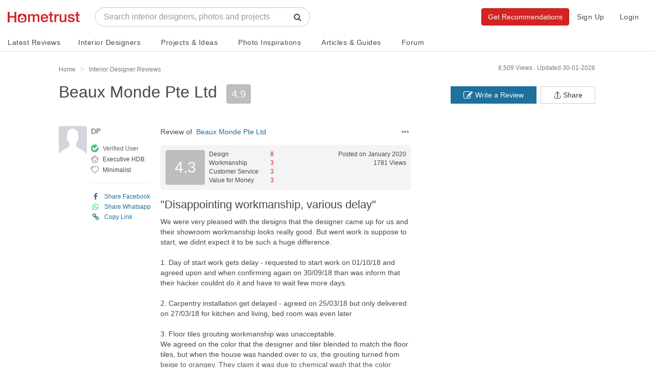

--- FILE ---
content_type: text/html; charset=UTF-8
request_url: https://www.hometrust.sg/interior-designers/beaux-monde-pte-ltd/review/2404
body_size: 67945
content:
<!DOCTYPE html>
<html lang="en">
<head>
    <meta charset="utf-8">
    <meta http-equiv="X-UA-Compatible" content="IE=edge">
    <meta name="viewport" content="width=device-width, initial-scale=1">
    

    <link rel="icon" href="/favicon.png?v=3">
    <link rel="apple-touch-icon" href="/apple-touch-icon.png">
                <title>Disappointing workmanship, various delay - Review of Beaux Monde Pte Ltd - Hometrust</title>
        <meta property="og:title" content="&quot;Disappointing workmanship, various delay&quot; - Review of Beaux Monde Pte Ltd - Hometrust">
        <meta name="twitter:title" content="&quot;Disappointing workmanship, various delay&quot; - Review of Beaux Monde Pte Ltd - Hometrust">
        <meta property="og:image" content="https://hometrust.s3-ap-southeast-1.amazonaws.com/public/reviews/2404/Feu64NlhOWHCj1R71579767125_thumb.jpg">
        <meta name="twitter:image" content="https://hometrust.s3-ap-southeast-1.amazonaws.com/public/reviews/2404/Feu64NlhOWHCj1R71579767125_thumb.jpg"/>
        <meta name="robots" content="noodp, noydir">
    <meta name="description" content="Beaux Monde Pte Ltd: Disappointing workmanship, various delay - Read 3 reviews, 12 photos and other renovation information for Beaux Monde Pte Ltd at Hometrust">
<meta property="og:description" content="Beaux Monde Pte Ltd: Disappointing workmanship, various delay - Read 3 reviews, 12 photos and other renovation information for Beaux Monde Pte Ltd at Hometrust">
<meta name="twitter:description" content="Beaux Monde Pte Ltd: Disappointing workmanship, various delay - Read 3 reviews, 12 photos and other renovation information for Beaux Monde Pte Ltd at Hometrust"/>

    <meta property="og:url" content="https://www.hometrust.sg/interior-designers/beaux-monde-pte-ltd/review/2404">



<meta property="og:type" content="article">
<meta property="og:site_name" content="Hometrust">


<meta name="twitter:card" content="summary">
<meta name="twitter:site" content="@Hometrust">

<meta property="business:contact_data:street_address" content="63 Ubi Road 1 #01-52 Oxley Bizhub Singapore 408728"/>
<meta property="business:contact_data:locality" content="Singapore"/>
<meta property="business:contact_data:country_name" content="Singapore"/>
<meta property="business:contact_data:email" content="sales@beauxmonde.com.sg"/>
<meta property="business:contact_data:phone_number" content="6346 5700"/>
<meta property="business:contact_data:website" content="www.beauxmonde.com.sg"/>    <link rel="canonical" href="https://www.hometrust.sg/interior-designers/beaux-monde-pte-ltd" />

                        <meta name="robots" content="noodp, noydir">
            
    <meta property="fb:app_id" content="796513640503379">
    <meta name="google-site-verification" content="6cmi83j_RFGVhGQHBjyV6162XL9K-Z5G08MOuWGpvRk" />
    <meta name="p:domain_verify" content="dae7e713f58246099f19d170c74c6783"/>
    <!-- Styles -->
    <link rel="stylesheet" href="/build/css/app.css?id=54f79c4abf7a70570cbe">

    <!-- HTML5 shim and Respond.js for IE8 support of HTML5 elements and media queries -->
    <!--[if lt IE 9]>
    <script src="https://oss.maxcdn.com/html5shiv/3.7.3/html5shiv.min.js"></script>
    <script src="https://oss.maxcdn.com/respond/1.4.2/respond.min.js"></script>
    <![endif]-->

    <script>
        window.Laravel = {"env":"production","csrfToken":"sozIPWzxIdGV75vFvYKlQgWPd3bVe73wOoGUjbcw","amazonPath":"https:\/\/s3-ap-southeast-1.amazonaws.com\/hometrust\/","authId":false,"authModalFlag":false,"pagesPopup":"3","page":"review","recaptchaSiteKey":"6LdZbS8sAAAAAENqHH6c51ZHQKEspZoj3tYOrO9j"}    </script>

            <!-- Google tag (gtag.js) -->
        <script async src="https://www.googletagmanager.com/gtag/js?id=UA-90664207-1"></script>
        <script>
            window.dataLayer = window.dataLayer || [];
            function gtag(){dataLayer.push(arguments);}
            gtag('js', new Date());
            gtag('config', 'UA-90664207-1');
        </script>
        <!-- Facebook Pixel Code -->
        <script>
          !function(f,b,e,v,n,t,s)
          {if(f.fbq)return;n=f.fbq=function(){n.callMethod?
            n.callMethod.apply(n,arguments):n.queue.push(arguments)};
            if(!f._fbq)f._fbq=n;n.push=n;n.loaded=!0;n.version='2.0';
            n.queue=[];t=b.createElement(e);t.async=!0;
            t.src=v;s=b.getElementsByTagName(e)[0];
            s.parentNode.insertBefore(t,s)}(window, document,'script',
            'https://connect.facebook.net/en_US/fbevents.js');
          fbq('init', '496746541177720');
          fbq('track', 'PageView');
        </script>
        <noscript><img height="1" width="1" style="display:none"
                       src="https://www.facebook.com/tr?id=496746541177720&ev=PageView&noscript=1"
            /></noscript>
        <!-- End Facebook Pixel Code -->
        
    
    
</head>
<body id="main">
    <div itemscope itemtype="http://schema.org/Organization">
        <meta itemprop="name" content="Hometrust">
        <meta itemprop="url" content="https://www.hometrust.sg">
        <meta itemprop="logo" content="https://www.hometrust.sg/build/images/logo-small.png?v=2">
        <meta itemprop="sameAs" content="https://www.facebook.com/hometrustsingapore/">
        <meta itemprop="sameAs" content="https://twitter.com/Hometrust_sg">
        <meta itemprop="sameAs" content="https://plus.google.com/108934874415715212829">
        <meta itemprop="sameAs" content="https://www.instagram.com/hometrust.sg/">
        <meta itemprop="sameAs" content="https://pinterest.com/hometrustsg/">
        <meta itemprop="sameAs" content="https://www.youtube.com/channel/UCMAsSHuVnYlHi0f7hQgqglw">
        <meta itemprop="sameAs" content="https://www.linkedin.com/company/13333840/">
    </div>
        <div id="app" class="">
        <vue-progress-bar></vue-progress-bar>
        <nav class="navbar navbar-default" v-cloak>
    <div class="container-fluid" id="main-navbar">
        <div class="navbar-header navbar-landing relative-container">

            <button type="button" class="navbar-toggle collapsed" data-toggle="collapse" aria-expanded="false" aria-controls="navbar" @click="toggleCollapse">
                <span class="sr-only">Toggle navigation</span>
                <span class="icon-bar"></span>
                <span class="icon-bar"></span>
                <span class="icon-bar"></span>
            </button>
            <button type="button" class="navbar-toggle visible-xs" @click="toggleSearch" id="mobile-search-icon">
                <span class="sr-only">Toggle search</span>
                <span class="fa fa-lg fa-search"></span>
            </button>
            
            <div class="mobile-search" ref="mobileSearch">
                <typeahead
                        :src="'https://www.hometrust.sg/firm/search'"
                        :limit="15"
                        :min-chars="1"
                        :hit-url-parameter="'slug'"
                        :hit-url="'https://www.hometrust.sg/interior-designers/'"
                        :search-parameter="'name'"
                        :navbar="true"
                        placeholder="Search designers, photos and projects">
                </typeahead>
            </div>
            
            <a class="navbar-brand landing-logo" href="https://www.hometrust.sg">
                <img src="https://www.hometrust.sg/build/images/logo-small.png?v=2" alt="Singapore Interior Designer Reviews">
            </a>
        </div>
                    <div id="navbar" :class="['navbar-collapse',{collapse:collapsed}]">
                    <div class="navbar-form navbar-left navbar-typeahead hidden-xs">
                        <div class="form-group">
                            <typeahead
                                    :src="'https://www.hometrust.sg/firm/search'"
                                    :limit="15"
                                    :min-chars="2"
                                    :hit-url-parameter="'slug'"
                                    :hit-url="'https://www.hometrust.sg/reviews/'"
                                    :search-parameter="'name'"
                                    placeholder="Search interior designers, photos and projects">
                            </typeahead>
                        </div>
                    </div>
                    
                        
                    
                <div class="visible-xs">
                    <ul class="nav navbar-nav navbar-dropdowns navbar-mobile">
    <li>
        <a href="https://www.hometrust.sg" >Home</a>
    </li>
    <div class="divider">
        <div></div>
    </div>
    <li>
        <a href="https://www.hometrust.sg/latest-reviews" >Latest Reviews</a>
    </li>
    <li>
        <a href="https://www.hometrust.sg/interior-designers?mode=highest_rated">Interior Designers</a>
    </li>
    <li>
        <a href="https://www.hometrust.sg/projects">Projects & Ideas</a>
    </li>
    <li>
        <a href="https://www.hometrust.sg/photos">Photo Inspirations</a>
    </li>
    <li>
        <a href="https://www.hometrust.sg/forum">Forum</a>
    </li>
    <li>
        <a href="https://www.hometrust.sg/articles">Articles & Guides</a>
    </li>
    <li>
        <a href="https://www.hometrust.sg/upcoming-events">Upcoming Events</a>
    </li>
    <li>
        <a class="orange-link" href="https://www.hometrust.sg/submit-a-review">Write a Review</a>
    </li>
    <li>
        <a class="orange-link" href="https://www.hometrust.sg/get-recommended-interior-designers">Get Recommendations</a>
    </li>
    <div class="divider">
        <div></div>
    </div>
            <li>
            <a href="#" @click="switchModal('auth', 'signup')"  >Sign Up</a>
        </li>
        <li>
            <a id="login-btn" @click="switchModal('auth', 'login')" href="#">Login</a>
        </li>
    </ul>
                </div>
                <ul class="nav navbar-nav navbar-right hidden-xs">
                                            <li><a href="#" @click="switchModal('auth', 'signup')"  >Sign Up</a></li>
                        <li><a id="login-btn" @click="switchModal('auth', 'login')" href="#">Login</a></li>
                                        
                        
                            
                        
                    
                    <div class="typeahead-navbar hidden-xs" v-show="navbarSearch">
                        <typeahead
                                :src="'https://www.hometrust.sg/firm/search'"
                                :limit="8"
                                :min-chars="1"
                                :hit-url-parameter="'slug'"
                                :hit-url="'https://www.hometrust.sg/interior-designers/'"
                                :search-parameter="'name'"
                                placeholder="Search interior designers, photos and projects"
                                :input-group="false">
                        </typeahead>
                    </div>
                </ul>
                
                <a class="btn btn-orange navbar-btn navbar-right hidden-xs" href="https://www.hometrust.sg/get-recommended-interior-designers">Get Recommendations</a>

            </div><!--/.nav-collapse -->
        </div>

        <mega-menu :routes="{&quot;latest-reviews&quot;:{&quot;name&quot;:&quot;Latest Reviews&quot;,&quot;route&quot;:&quot;https:\/\/www.hometrust.sg\/latest-reviews&quot;,&quot;route_name&quot;:&quot;latest-reviews&quot;},&quot;interior-designers&quot;:{&quot;name&quot;:&quot;Interior Designers&quot;,&quot;route&quot;:&quot;https:\/\/www.hometrust.sg\/interior-designers&quot;,&quot;route_name&quot;:&quot;reviews&quot;},&quot;projects-main&quot;:{&quot;name&quot;:&quot;Projects &amp; Ideas&quot;,&quot;route&quot;:&quot;https:\/\/www.hometrust.sg\/projects&quot;,&quot;route_name&quot;:&quot;projects-main&quot;},&quot;photos-index&quot;:{&quot;name&quot;:&quot;Photo Inspirations&quot;,&quot;route&quot;:&quot;https:\/\/www.hometrust.sg\/photos&quot;,&quot;route_name&quot;:&quot;photos-index&quot;},&quot;articles&quot;:{&quot;name&quot;:&quot;Articles &amp; Guides&quot;,&quot;route&quot;:&quot;https:\/\/www.hometrust.sg\/articles&quot;,&quot;route_name&quot;:&quot;articles&quot;},&quot;forum&quot;:{&quot;name&quot;:&quot;Forum&quot;,&quot;route&quot;:&quot;https:\/\/www.hometrust.sg\/forum&quot;,&quot;route_name&quot;:&quot;forum&quot;}}"
                   current-route="review"
                   base-firm-url="https://www.hometrust.sg/interior-designers"
                   amazon-path="https://s3-ap-southeast-1.amazonaws.com/hometrust/"></mega-menu>
    
</nav>
                    <div v-if="globalErrors.length" v-cloak>
    <alert type="danger" v-for="error in globalErrors" :key="Math.random()" dismissable>
            <strong>{{ error.status }}</strong> <div class="inline-block" v-html="error.body"></div>
    </alert>
</div>            <div v-if="globalNotifications.length" v-cloak>
    <alert type="info" dismissable v-for="notification in globalNotifications" :key="Math.random()">
            <strong>{{ notification.status }}</strong> {{ notification.body }}
    </alert>
</div>        
                    <div id="g_id_onload"
                 data-client_id="133347751850-o5bq0jvfoq6jp9nbqq1u3qgda73bi8mj.apps.googleusercontent.com"
                 data-login_uri="https://www.hometrust.sg/google-one-tap"
                 data-prompt_parent_id="g_id_onload"
                 data-cancel_on_tap_outside="false"
                 data-_token="sozIPWzxIdGV75vFvYKlQgWPd3bVe73wOoGUjbcw"
                 style="position: fixed; top: 100px; right: 400px; width: 0; height: 0; z-index: 1001;"
                 data-type="google">
            </div>
        
            <div id="firm-container">
        <div class="thin-container small-s-t">
    <div class="row tiny-s-t small-s-b zero-s-b-xs zero-s-t-xs">
        <div class="col-sm-9 breadcrumb-container">
            <ol class="breadcrumb hidden-xs" itemscope itemtype="http://schema.org/BreadcrumbList">
                <li itemprop="itemListElement" itemscope itemtype="http://schema.org/ListItem">
                    <a itemprop="item" href="https://www.hometrust.sg">
                        <span itemprop="name" class="light-grey-text">Home</span>
                    </a>
                    <meta itemprop="position" content="1" />
                </li>
                <li itemprop="itemListElement" itemscope itemtype="http://schema.org/ListItem">
                    <a itemprop="item" href="https://www.hometrust.sg/interior-designers">
                        <span itemprop="name" class="light-grey-text">Interior Designer Reviews</span>
                    </a>
                    <meta itemprop="position" content="2" />
                </li>
                            </ol>

        </div>
        <div class="col-sm-3">
            <div class="inline-block hidden-xs pull-right">
                <div class="date-published light-grey-text">Updated 30-01-2026</div>
            </div>
            <div class="inline-block hidden-xs hidden-sm hidden-md pull-right">
                <div class="date-published light-grey-text">8,509 Views .&nbsp;</div>
            </div>
        </div>
    </div>
</div>

<div class="hidden back-row projects-feed-back-row" v-sticky="{ zIndex: 1000, stickyTop: 0 }">

                <a class="very-thin white-text" href="https://www.hometrust.sg/interior-designers/beaux-monde-pte-ltd">< Beaux Monde Pte Ltd</a>
        
</div>
<div class="flex-row hidden sticky-actions" v-sticky="{ zIndex: 1000, stickyTop: 50 }">
    <div :class="activeSection == 'overview' ? 'active' : ''">
        <a @click="scrollRedirect" href="https://www.hometrust.sg/interior-designers/beaux-monde-pte-ltd#overview" class="navbar-link">Overview</a>
    </div>
    <div :class="activeSection == 'analysis-section' ? 'active' : ''">
        <a @click="scrollRedirect" href="https://www.hometrust.sg/interior-designers/beaux-monde-pte-ltd#analysis-section" class="navbar-link">Analysis</a>
    </div>
    <div :class="activeSection == 'reviews' ? 'active' : ''">
        <a @click="scrollRedirect" href="https://www.hometrust.sg/interior-designers/beaux-monde-pte-ltd#reviews" class="navbar-link">Reviews (3)</a>
    </div>
    <div class=" ">
        <a href="https://www.hometrust.sg/interior-designers/beaux-monde-pte-ltd/projects" class="navbar-link">Projects (0)</a>
    </div>
</div>

    <div class="thin-container visible-xs tiny-s-b tiny-s-t">
        <div class="row tiny-s-t base-s-b zero-s-b-xs zero-s-t-xs">
            <div class="col-sm-9 col-xs-8 breadcrumb-container">
                <ol class="breadcrumb">
                    <li>
                        <a href="https://www.hometrust.sg/interior-designers/beaux-monde-pte-ltd" class="thin">> Beaux Monde Pte Ltd</a>
                    </li>
                </ol>
            </div>
        </div>
    </div>
    <div class="thin-container inside-container zero-s-t visible-xs">
        <div class="row">
            <div class="col-xs-12">
                <div class="review-feed-container review-feed-container-firm zero-padding">
                    <div class="review-feed-items-block zero-padding">
                        <review :review="{&quot;id&quot;:2404,&quot;title&quot;:&quot;Disappointing workmanship, various delay&quot;,&quot;designer&quot;:null,&quot;overall&quot;:&quot;We were very pleased with the designs that the designer came up for us and their showroom workmanship looks really good. But went work is suppose to start, we didnt expect it to be such a huge difference.\n\n1. Day of start work gets delay - requested to start work on 01\/10\/18 and agreed upon and when confirming again on 30\/09\/18 than was inform that their hacker couldnt do it and have to wait few more days.\n\n2. Carpentry installation get delayed - agreed on 25\/03\/18 but only delivered on 27\/03\/18 for kitchen and living, bed room was even later\n\n3. Floor tiles grouting workmanship was unacceptable.\nWe agreed on the color that the designer and tiler blended to match the floor tiles, but when the house was handed over to us, the grouting turned from beige to orangey. They claim it was due to chemical wash that the color changed. Do they not know that&#039;s the outcome if they were to do chemical wash or putting too much chemical for the wash? Some of our carpentry was installed before the grouting was touched up therefore if we were to ever dismantle the carpentry, the grouting would be different from the rest of the house. This is an example of poor coordination. Oh, ours was a resale 5RM HDB and the area was bigger than normal BTO but they only got 1 Malaysian guy to do the whole house, save cost? \n\n4. Charged to remove door frame and make good - dismantled the door frame, but didnt smoothen it. Patches that cannot even be covered with paint. Even left a hack off patch and didnt touch up. Refer to pic\n\nOverall, we had a hard time getting updates and to be frank we will never engage them again.\n\nWe made the final payment on 07\/08\/19 and till date (23\/01\/20), we have yet to receive the agreement. ID claims to need to speak to superior on certain points as the agreement was not what we agreed upon, but till date, no news.\n\nRefer to picture for poor workmanship, esp on floor grouting. \nSince they couldnt keep to the beige color that blends witht he floor tiles, we agreed to change to white, but still the grouting was uneven. When walking, you can feel the grouting line unevenness, some even higher than the tiles. Some grouting are having \&quot;holes\&quot; in between while mostly, the lines are not straight.\n\nFor kitchen top and bottom cabinet, they were not aligned, and we did make it clear to ID that we will be doing a bifold door. But when we ask for an explanation, they said it was due to structure issue (so we blame HDB), but yet, didnt they carpenter take proper measurement? Refer to pic for the difference between top and bottom cabinet.\n\nOverall, we had a hard time getting updates and if you think you have lots of time and energy to be chasing and monitoring the work yourself, hire at your own risk. Even the manager try to brush our feedback off.&quot;,&quot;design&quot;:8,&quot;workmanship&quot;:3,&quot;service&quot;:3,&quot;value&quot;:3,&quot;total_rate&quot;:&quot;4.3&quot;,&quot;design_comment&quot;:&quot;design and 3d turns out great&quot;,&quot;workmanship_comment&quot;:&quot;very different from what you&#039;ll see in their showroom and from what they promise. even when you show disappointment\/dissatisfaction, they will weight their cost above your  disappointment&quot;,&quot;service_comment&quot;:&quot;having to constantly chase for update, instead of being proactively updated. work end up getting delayed.&quot;,&quot;value_comment&quot;:null,&quot;views&quot;:1781,&quot;last_week_views&quot;:1781,&quot;firm_id&quot;:179,&quot;user_id&quot;:3438,&quot;featured&quot;:0,&quot;ip&quot;:&quot;&quot;,&quot;reason_of_removal&quot;:null,&quot;weight&quot;:&quot;1.58324&quot;,&quot;removed_at&quot;:null,&quot;updated_by_user_at&quot;:null,&quot;created_at&quot;:&quot;2020-01-23 16:12:05&quot;,&quot;updated_at&quot;:&quot;2020-03-02 20:13:20&quot;,&quot;deleted_at&quot;:null,&quot;firm&quot;:{&quot;id&quot;:179,&quot;name&quot;:&quot;Beaux Monde Pte Ltd&quot;,&quot;slug&quot;:&quot;beaux-monde-pte-ltd&quot;,&quot;email&quot;:&quot;sales@beauxmonde.com.sg&quot;,&quot;phone&quot;:&quot;6346 5700&quot;,&quot;call_phone&quot;:&quot;&quot;,&quot;call_enquiries_enabled&quot;:0,&quot;website&quot;:&quot;www.beauxmonde.com.sg&quot;,&quot;facebook&quot;:null,&quot;address&quot;:&quot;63 Ubi Road 1 #01-52 Oxley Bizhub Singapore 408728&quot;,&quot;facebook_user_id&quot;:null,&quot;lat&quot;:1.3323225,&quot;lng&quot;:103.8902958,&quot;profession&quot;:&quot;id&quot;,&quot;about&quot;:&quot;&quot;,&quot;note&quot;:null,&quot;video_link&quot;:null,&quot;avatar&quot;:null,&quot;designers_limit&quot;:8,&quot;projects_limit&quot;:30,&quot;packages_limit&quot;:8,&quot;total_rate&quot;:&quot;4.9&quot;,&quot;wilson_score&quot;:0.11954618389126,&quot;wilson_score_adjustment&quot;:0,&quot;recommended_percent&quot;:100,&quot;qas&quot;:0,&quot;views&quot;:8509,&quot;last_week_views&quot;:8495,&quot;instant_booking&quot;:0,&quot;request_template&quot;:&quot;Dear Valued Customer,\n\nWe hope that you are now happily living in your newly renovated home! It has been our greatest pleasure serving you. Do let us know if there are any issues you may face so we can provide our best after-sales service to assist you.\n\nAlso, we would really appreciate if you could write a review for us on Hometrust.sg, Singapore&#039;s largest platform for interior designers. Your valuable feedback will help us work on improving the quality of our services.&quot;,&quot;promotion&quot;:null,&quot;promotion_enabled&quot;:0,&quot;category_id&quot;:null,&quot;lead_subscription_id&quot;:null,&quot;video_consult&quot;:1,&quot;established_at&quot;:null,&quot;created_at&quot;:&quot;2017-01-11 11:24:42&quot;,&quot;updated_at&quot;:&quot;2026-02-01 21:05:58&quot;,&quot;deleted_at&quot;:null,&quot;reviews_count&quot;:3,&quot;projects_count&quot;:0,&quot;last_image&quot;:{&quot;firm_id&quot;:179,&quot;thumb_path&quot;:&quot;public\/reviews\/4374\/FNSrdSdodSonoHQB1647270046_thumb.jpg&quot;}},&quot;user&quot;:{&quot;id&quot;:3438,&quot;display_name&quot;:&quot;DP&quot;,&quot;avatar_thumb&quot;:null,&quot;verified&quot;:1,&quot;house_type_id&quot;:5,&quot;style_id&quot;:6,&quot;house_type&quot;:{&quot;id&quot;:5,&quot;name&quot;:&quot;Executive HDB&quot;,&quot;slug&quot;:&quot;executive-hdb&quot;,&quot;path&quot;:&quot;public\/defaults\/house_types\/1m59BJNrwlc8xDaQB5IWdBaY2FbtZNpirtt6WINY5.png&quot;,&quot;thumb_path&quot;:&quot;public\/defaults\/house_types\/thumb_N9Z3zrIS8TH3hkJUALrfPdYTEr5EqzhYFsq9exKY5.png&quot;,&quot;seo&quot;:&quot;Executive flats feature an additional space for a study room that can be easily converted to a smaller adjoining living space. They might offer balcony space for airy alfresco use. Executive flats are about 130 square metres. These consists of a living area, dining area, kitchen, 1 master bedroom with attached bathroom, 2 additional bedrooms, a common bathroom and a storeroom-cum-apartment shelter&quot;,&quot;description&quot;:&quot;&quot;,&quot;created_at&quot;:&quot;2017-01-11 10:43:38&quot;,&quot;updated_at&quot;:&quot;2019-01-14 05:04:46&quot;,&quot;deleted_at&quot;:null,&quot;order&quot;:1,&quot;children&quot;:null},&quot;style&quot;:{&quot;id&quot;:6,&quot;name&quot;:&quot;Minimalist&quot;,&quot;slug&quot;:&quot;minimalist&quot;,&quot;path&quot;:&quot;public\/defaults\/styles\/LJfsBS5dWuAniL9wfadoaCCBg3gk6GTpwaBUtDRk6.png&quot;,&quot;thumb_path&quot;:&quot;public\/defaults\/styles\/thumb_ocYtW0PquCNUgtdjmgBujRN1PtFPA7sgbhJ43d2Y6.png&quot;,&quot;seo&quot;:&quot;The minimalist interior design style takes inspiration from being functional with only the necessary elements without any excessive features. This creates a clean looking space that is fuss-free and visually more spacious.\r\n\r\nWhite and light shades are usually used for as the base color, within only minimal and functional pieces of furnitures.&quot;,&quot;created_at&quot;:&quot;2017-01-11 10:43:38&quot;,&quot;updated_at&quot;:&quot;2024-11-14 14:26:29&quot;,&quot;deleted_at&quot;:null,&quot;show_in_desktop_lead&quot;:1,&quot;show_in_mobile_lead&quot;:1,&quot;subtext&quot;:&quot;Bare essentials in a monochromatic, simple and uncluttered space&quot;}},&quot;images&quot;:[{&quot;id&quot;:3883,&quot;path&quot;:&quot;public\/reviews\/2404\/Feu64NlhOWHCj1R71579767125.jpg&quot;,&quot;thumb_path&quot;:&quot;public\/reviews\/2404\/Feu64NlhOWHCj1R71579767125_thumb.jpg&quot;,&quot;review_id&quot;:2404,&quot;created_at&quot;:&quot;2020-01-23 16:12:06&quot;,&quot;updated_at&quot;:&quot;2020-01-23 16:12:06&quot;,&quot;deleted_at&quot;:null},{&quot;id&quot;:3884,&quot;path&quot;:&quot;public\/reviews\/2404\/2ongPtMwD7gq6jCz1579767126.jpg&quot;,&quot;thumb_path&quot;:&quot;public\/reviews\/2404\/2ongPtMwD7gq6jCz1579767126_thumb.jpg&quot;,&quot;review_id&quot;:2404,&quot;created_at&quot;:&quot;2020-01-23 16:12:06&quot;,&quot;updated_at&quot;:&quot;2020-01-23 16:12:06&quot;,&quot;deleted_at&quot;:null},{&quot;id&quot;:3885,&quot;path&quot;:&quot;public\/reviews\/2404\/6ws2OwEO3MgJPrVz1579767126.jpg&quot;,&quot;thumb_path&quot;:&quot;public\/reviews\/2404\/6ws2OwEO3MgJPrVz1579767126_thumb.jpg&quot;,&quot;review_id&quot;:2404,&quot;created_at&quot;:&quot;2020-01-23 16:12:06&quot;,&quot;updated_at&quot;:&quot;2020-01-23 16:12:06&quot;,&quot;deleted_at&quot;:null},{&quot;id&quot;:3886,&quot;path&quot;:&quot;public\/reviews\/2404\/zTPIvlfy3zyxoSww1579767126.jpg&quot;,&quot;thumb_path&quot;:&quot;public\/reviews\/2404\/zTPIvlfy3zyxoSww1579767126_thumb.jpg&quot;,&quot;review_id&quot;:2404,&quot;created_at&quot;:&quot;2020-01-23 16:12:07&quot;,&quot;updated_at&quot;:&quot;2020-01-23 16:12:07&quot;,&quot;deleted_at&quot;:null}],&quot;comments&quot;:[]}"
                                amazon-url="https://s3-ap-southeast-1.amazonaws.com/hometrust/"
                                base-firm-url="https://www.hometrust.sg/interior-designers"
                                :hub="eventOthersHub"
                                :selected="true"
                                lightbox-name="lightbox-images"
                                @report="reportModal"
                        >
                        </review>
                    </div>
                </div>
            </div>
        </div>
    </div>
        <div class="zero-s-t id-public-header small-s-b  ">
    <div class="thin-container">
        <div class="row">
            <div class="col-sm-8">
                <div class="id-title">
                    <h1 class="id-public-title very-thick zero-s-t tiny-s-b tiny-s-b-xs flex-row flex-inline flex-align-center flex-wrap hidden-xs">
                                                    <a href="https://www.hometrust.sg/interior-designers/beaux-monde-pte-ltd" class="tiny-s-r grey-link">Beaux Monde Pte Ltd</a>
                                                                                                                   </h1>

                    <h2 class="id-public-title very-thick zero-s-t tiny-s-b tiny-s-b-xs flex-row flex-inline flex-align-center h1 visible-xs">
                                                    <div>
                                <a href="https://www.hometrust.sg/interior-designers/beaux-monde-pte-ltd" class="grey-link">Beaux Monde Pte Ltd</a>
                                                                                                                            </div>
                        
                    </h2>

                                            <span class="hidden-xs rating font-20 grey">4.9</span>
                                    </div>
                                <div class="rating-header flex-row flex-align-center thin visible-xs-flex tiny-s-b-xs flex-justify-between" v-cloak>
                    <div>
                        <span class="rating grey">4.9</span>&nbsp;&nbsp;
                        <a @click="scrollRedirect" href="https://www.hometrust.sg/interior-designers/beaux-monde-pte-ltd#reviews" class="grey-link thin font-16 font-14-xs" >3 Reviews</a>&nbsp;&middot;&nbsp;
                        <a href="https://www.hometrust.sg/interior-designers/beaux-monde-pte-ltd/projects" class="grey-link thin font-16 font-14-xs">0 Projects</a>
                    </div>
                                        <div @click="sharing()">
                        <svg viewBox="0 0 32 32" xmlns="http://www.w3.org/2000/svg" aria-hidden="true" role="presentation" focusable="false" style="display: block; fill: none; height: 19px; width: 19px; stroke: currentcolor; stroke-width: 2; overflow: visible;"><g fill="none"><path d="M27 18v9a2 2 0 0 1-2 2H7a2 2 0 0 1-2-2v-9"></path><path d="M16 3v23V3z"></path><path d="M6 13l9.293-9.293a1 1 0 0 1 1.414 0L26 13"></path></g></svg>
                    </div>
                </div>
            </div>
            <div class="col-sm-4 hidden-xs" v-cloak>
                <div class="tiny-s-t hidden-xs firm-header-buttons">
                    <a @click="switchModal('sharing')" href="javascript:;" v-clipboard="'https://www.hometrust.sg/interior-designers/beaux-monde-pte-ltd'" @success="copyFirmLink" class="btn btn-default pull-right zero-border-radius">
                        <div class="flex-row flex-align-center">
                            <svg viewBox="0 0 32 32" xmlns="http://www.w3.org/2000/svg" aria-hidden="true" role="presentation" focusable="false" style="margin-right: 3px;display: block; fill: none; height: 16px; width: 16px; stroke: currentcolor; stroke-width: 2; overflow: visible;"><g fill="none"><path d="M27 18v9a2 2 0 0 1-2 2H7a2 2 0 0 1-2-2v-9"></path><path d="M16 3v23V3z"></path><path d="M6 13l9.293-9.293a1 1 0 0 1 1.414 0L26 13"></path></g></svg>
                            <div>Share</div>
                        </div>

                        <div class="tooltip top" role="tooltip" v-show="copiedFirmLink">
                            <div class="tooltip-arrow"></div>
                            <div class="tooltip-inner">
                                Link has been copied, paste it anywhere to share!
                            </div>
                        </div>
                    </a>
                    <a href="https://www.hometrust.sg/submit-a-review/beaux-monde-pte-ltd#review-form" class="btn btn-blue pull-right zero-border-radius"><i class="fa fa-pencil-square-o fa-lg" aria-hidden="true"></i>&nbsp;Write a Review</a>
                </div>
            </div>
        </div>
    </div>
</div>
        <div id="firm-white-navbar-sticky-anchor"></div>
<div class="hidden" id="firm-white-navbar-sticky" v-sticky="{ zIndex: 1000, stickyTop: 0 }" v-cloak>
    <nav class="navbar navbar-id-white navbar-id-white-sticky">
        <div class="thin-container">
            <div class="very-thick navbar-text navbar-not-active font-14">
                <i class="fa fa-long-arrow-left tiny-s-r" aria-hidden="true"></i>
                <a href="https://www.hometrust.sg/interior-designers" class="common-text">See all interior designers in Singapore</a>
            </div>
        </div>
    </nav>
    <nav class="navbar navbar-id-white navbar-id-white-sticky">
        <div class="thin-container">
            <div class="flex-row">
                <p class="navbar-text navbar-not-active navbar-firm-name very-thick font-14">Beaux Monde Pte Ltd</p>
                <p :class="['navbar-text', activeSection == 'overview' ? 'active' : '']"><a @click="scrollRedirect" href="https://www.hometrust.sg/interior-designers/beaux-monde-pte-ltd#overview" class="navbar-link thin">Overview</a></p>
                <p :class="['navbar-text', activeSection == 'analysis' ? 'active' : '']"><a @click="scrollRedirect" href="https://www.hometrust.sg/interior-designers/beaux-monde-pte-ltd#analysis" class="navbar-link thin">Analysis</a></p>
                <p :class="['navbar-text', activeSection == 'reviews' ? 'active' : '']"><a @click="scrollRedirect" href="https://www.hometrust.sg/interior-designers/beaux-monde-pte-ltd#reviews" class="navbar-link thin">Reviews (3)</a></p>
                <p class="navbar-text  "><a href="https://www.hometrust.sg/interior-designers/beaux-monde-pte-ltd/projects" class="navbar-link thin">Projects (0)</a></p>
                <div class="flex-row flex-align-center flex-one flex-justify-end">
                                                                <a class="btn btn-orange very-thick" href="/get-recommended-interior-designers">Get Recommendations</a>
                                    </div>
            </div><!-- /.navbar-collapse -->
        </div><!-- /.container-fluid -->
    </nav>
</div>

                    <div class="container-fluid firm-image-slider-container small-s-t">
                <div class="thin-container">
                    <h1 class="hidden">Disappointing workmanship, various delay</h1>
                    <div class="row hidden-xs">
                        <div class="col-sm-8">
                            <div class="review-feed-container review-feed-container-firm zero-padding">
                                <div class="review-feed-items-block">
                                    <review :review="{&quot;id&quot;:2404,&quot;title&quot;:&quot;Disappointing workmanship, various delay&quot;,&quot;designer&quot;:null,&quot;overall&quot;:&quot;We were very pleased with the designs that the designer came up for us and their showroom workmanship looks really good. But went work is suppose to start, we didnt expect it to be such a huge difference.\n\n1. Day of start work gets delay - requested to start work on 01\/10\/18 and agreed upon and when confirming again on 30\/09\/18 than was inform that their hacker couldnt do it and have to wait few more days.\n\n2. Carpentry installation get delayed - agreed on 25\/03\/18 but only delivered on 27\/03\/18 for kitchen and living, bed room was even later\n\n3. Floor tiles grouting workmanship was unacceptable.\nWe agreed on the color that the designer and tiler blended to match the floor tiles, but when the house was handed over to us, the grouting turned from beige to orangey. They claim it was due to chemical wash that the color changed. Do they not know that&#039;s the outcome if they were to do chemical wash or putting too much chemical for the wash? Some of our carpentry was installed before the grouting was touched up therefore if we were to ever dismantle the carpentry, the grouting would be different from the rest of the house. This is an example of poor coordination. Oh, ours was a resale 5RM HDB and the area was bigger than normal BTO but they only got 1 Malaysian guy to do the whole house, save cost? \n\n4. Charged to remove door frame and make good - dismantled the door frame, but didnt smoothen it. Patches that cannot even be covered with paint. Even left a hack off patch and didnt touch up. Refer to pic\n\nOverall, we had a hard time getting updates and to be frank we will never engage them again.\n\nWe made the final payment on 07\/08\/19 and till date (23\/01\/20), we have yet to receive the agreement. ID claims to need to speak to superior on certain points as the agreement was not what we agreed upon, but till date, no news.\n\nRefer to picture for poor workmanship, esp on floor grouting. \nSince they couldnt keep to the beige color that blends witht he floor tiles, we agreed to change to white, but still the grouting was uneven. When walking, you can feel the grouting line unevenness, some even higher than the tiles. Some grouting are having \&quot;holes\&quot; in between while mostly, the lines are not straight.\n\nFor kitchen top and bottom cabinet, they were not aligned, and we did make it clear to ID that we will be doing a bifold door. But when we ask for an explanation, they said it was due to structure issue (so we blame HDB), but yet, didnt they carpenter take proper measurement? Refer to pic for the difference between top and bottom cabinet.\n\nOverall, we had a hard time getting updates and if you think you have lots of time and energy to be chasing and monitoring the work yourself, hire at your own risk. Even the manager try to brush our feedback off.&quot;,&quot;design&quot;:8,&quot;workmanship&quot;:3,&quot;service&quot;:3,&quot;value&quot;:3,&quot;total_rate&quot;:&quot;4.3&quot;,&quot;design_comment&quot;:&quot;design and 3d turns out great&quot;,&quot;workmanship_comment&quot;:&quot;very different from what you&#039;ll see in their showroom and from what they promise. even when you show disappointment\/dissatisfaction, they will weight their cost above your  disappointment&quot;,&quot;service_comment&quot;:&quot;having to constantly chase for update, instead of being proactively updated. work end up getting delayed.&quot;,&quot;value_comment&quot;:null,&quot;views&quot;:1781,&quot;last_week_views&quot;:1781,&quot;firm_id&quot;:179,&quot;user_id&quot;:3438,&quot;featured&quot;:0,&quot;ip&quot;:&quot;&quot;,&quot;reason_of_removal&quot;:null,&quot;weight&quot;:&quot;1.58324&quot;,&quot;removed_at&quot;:null,&quot;updated_by_user_at&quot;:null,&quot;created_at&quot;:&quot;2020-01-23 16:12:05&quot;,&quot;updated_at&quot;:&quot;2020-03-02 20:13:20&quot;,&quot;deleted_at&quot;:null,&quot;firm&quot;:{&quot;id&quot;:179,&quot;name&quot;:&quot;Beaux Monde Pte Ltd&quot;,&quot;slug&quot;:&quot;beaux-monde-pte-ltd&quot;,&quot;email&quot;:&quot;sales@beauxmonde.com.sg&quot;,&quot;phone&quot;:&quot;6346 5700&quot;,&quot;call_phone&quot;:&quot;&quot;,&quot;call_enquiries_enabled&quot;:0,&quot;website&quot;:&quot;www.beauxmonde.com.sg&quot;,&quot;facebook&quot;:null,&quot;address&quot;:&quot;63 Ubi Road 1 #01-52 Oxley Bizhub Singapore 408728&quot;,&quot;facebook_user_id&quot;:null,&quot;lat&quot;:1.3323225,&quot;lng&quot;:103.8902958,&quot;profession&quot;:&quot;id&quot;,&quot;about&quot;:&quot;&quot;,&quot;note&quot;:null,&quot;video_link&quot;:null,&quot;avatar&quot;:null,&quot;designers_limit&quot;:8,&quot;projects_limit&quot;:30,&quot;packages_limit&quot;:8,&quot;total_rate&quot;:&quot;4.9&quot;,&quot;wilson_score&quot;:0.11954618389126,&quot;wilson_score_adjustment&quot;:0,&quot;recommended_percent&quot;:100,&quot;qas&quot;:0,&quot;views&quot;:8509,&quot;last_week_views&quot;:8495,&quot;instant_booking&quot;:0,&quot;request_template&quot;:&quot;Dear Valued Customer,\n\nWe hope that you are now happily living in your newly renovated home! It has been our greatest pleasure serving you. Do let us know if there are any issues you may face so we can provide our best after-sales service to assist you.\n\nAlso, we would really appreciate if you could write a review for us on Hometrust.sg, Singapore&#039;s largest platform for interior designers. Your valuable feedback will help us work on improving the quality of our services.&quot;,&quot;promotion&quot;:null,&quot;promotion_enabled&quot;:0,&quot;category_id&quot;:null,&quot;lead_subscription_id&quot;:null,&quot;video_consult&quot;:1,&quot;established_at&quot;:null,&quot;created_at&quot;:&quot;2017-01-11 11:24:42&quot;,&quot;updated_at&quot;:&quot;2026-02-01 21:05:58&quot;,&quot;deleted_at&quot;:null,&quot;reviews_count&quot;:3,&quot;projects_count&quot;:0,&quot;last_image&quot;:{&quot;firm_id&quot;:179,&quot;thumb_path&quot;:&quot;public\/reviews\/4374\/FNSrdSdodSonoHQB1647270046_thumb.jpg&quot;}},&quot;user&quot;:{&quot;id&quot;:3438,&quot;display_name&quot;:&quot;DP&quot;,&quot;avatar_thumb&quot;:null,&quot;verified&quot;:1,&quot;house_type_id&quot;:5,&quot;style_id&quot;:6,&quot;house_type&quot;:{&quot;id&quot;:5,&quot;name&quot;:&quot;Executive HDB&quot;,&quot;slug&quot;:&quot;executive-hdb&quot;,&quot;path&quot;:&quot;public\/defaults\/house_types\/1m59BJNrwlc8xDaQB5IWdBaY2FbtZNpirtt6WINY5.png&quot;,&quot;thumb_path&quot;:&quot;public\/defaults\/house_types\/thumb_N9Z3zrIS8TH3hkJUALrfPdYTEr5EqzhYFsq9exKY5.png&quot;,&quot;seo&quot;:&quot;Executive flats feature an additional space for a study room that can be easily converted to a smaller adjoining living space. They might offer balcony space for airy alfresco use. Executive flats are about 130 square metres. These consists of a living area, dining area, kitchen, 1 master bedroom with attached bathroom, 2 additional bedrooms, a common bathroom and a storeroom-cum-apartment shelter&quot;,&quot;description&quot;:&quot;&quot;,&quot;created_at&quot;:&quot;2017-01-11 10:43:38&quot;,&quot;updated_at&quot;:&quot;2019-01-14 05:04:46&quot;,&quot;deleted_at&quot;:null,&quot;order&quot;:1,&quot;children&quot;:null},&quot;style&quot;:{&quot;id&quot;:6,&quot;name&quot;:&quot;Minimalist&quot;,&quot;slug&quot;:&quot;minimalist&quot;,&quot;path&quot;:&quot;public\/defaults\/styles\/LJfsBS5dWuAniL9wfadoaCCBg3gk6GTpwaBUtDRk6.png&quot;,&quot;thumb_path&quot;:&quot;public\/defaults\/styles\/thumb_ocYtW0PquCNUgtdjmgBujRN1PtFPA7sgbhJ43d2Y6.png&quot;,&quot;seo&quot;:&quot;The minimalist interior design style takes inspiration from being functional with only the necessary elements without any excessive features. This creates a clean looking space that is fuss-free and visually more spacious.\r\n\r\nWhite and light shades are usually used for as the base color, within only minimal and functional pieces of furnitures.&quot;,&quot;created_at&quot;:&quot;2017-01-11 10:43:38&quot;,&quot;updated_at&quot;:&quot;2024-11-14 14:26:29&quot;,&quot;deleted_at&quot;:null,&quot;show_in_desktop_lead&quot;:1,&quot;show_in_mobile_lead&quot;:1,&quot;subtext&quot;:&quot;Bare essentials in a monochromatic, simple and uncluttered space&quot;}},&quot;images&quot;:[{&quot;id&quot;:3883,&quot;path&quot;:&quot;public\/reviews\/2404\/Feu64NlhOWHCj1R71579767125.jpg&quot;,&quot;thumb_path&quot;:&quot;public\/reviews\/2404\/Feu64NlhOWHCj1R71579767125_thumb.jpg&quot;,&quot;review_id&quot;:2404,&quot;created_at&quot;:&quot;2020-01-23 16:12:06&quot;,&quot;updated_at&quot;:&quot;2020-01-23 16:12:06&quot;,&quot;deleted_at&quot;:null},{&quot;id&quot;:3884,&quot;path&quot;:&quot;public\/reviews\/2404\/2ongPtMwD7gq6jCz1579767126.jpg&quot;,&quot;thumb_path&quot;:&quot;public\/reviews\/2404\/2ongPtMwD7gq6jCz1579767126_thumb.jpg&quot;,&quot;review_id&quot;:2404,&quot;created_at&quot;:&quot;2020-01-23 16:12:06&quot;,&quot;updated_at&quot;:&quot;2020-01-23 16:12:06&quot;,&quot;deleted_at&quot;:null},{&quot;id&quot;:3885,&quot;path&quot;:&quot;public\/reviews\/2404\/6ws2OwEO3MgJPrVz1579767126.jpg&quot;,&quot;thumb_path&quot;:&quot;public\/reviews\/2404\/6ws2OwEO3MgJPrVz1579767126_thumb.jpg&quot;,&quot;review_id&quot;:2404,&quot;created_at&quot;:&quot;2020-01-23 16:12:06&quot;,&quot;updated_at&quot;:&quot;2020-01-23 16:12:06&quot;,&quot;deleted_at&quot;:null},{&quot;id&quot;:3886,&quot;path&quot;:&quot;public\/reviews\/2404\/zTPIvlfy3zyxoSww1579767126.jpg&quot;,&quot;thumb_path&quot;:&quot;public\/reviews\/2404\/zTPIvlfy3zyxoSww1579767126_thumb.jpg&quot;,&quot;review_id&quot;:2404,&quot;created_at&quot;:&quot;2020-01-23 16:12:07&quot;,&quot;updated_at&quot;:&quot;2020-01-23 16:12:07&quot;,&quot;deleted_at&quot;:null}],&quot;comments&quot;:[]}"
                                            amazon-url="https://s3-ap-southeast-1.amazonaws.com/hometrust/"
                                            base-firm-url="https://www.hometrust.sg/interior-designers"
                                            :hub="eventOthersHub"
                                            :selected="true"
                                            lightbox-name="lightbox-images"
                                            @report="reportModal"
                                    >
                                    </review>
                                </div>
                            </div>
                        </div>
                    </div>
                    <hr>
                </div>
            </div>
                            <div class="container-fluid firm-image-slider-container small-s-t hidden-xs">
                <div class="thin-container">
                    <div class="">
                        <div class="row small-s-t">
                            <div class="col-sm-10 col-xs-9">
                                <h3 class="base-s-b base-s-b-xs zero-s-t zero-s-t-xs reviews-header">Review Photos
                                    <div class="grey-text inline-block">(12)</div>
                                </h3>
                            </div>
                        </div>
                        <div class="row">
                            <div class="col-sm-12 zero-padding-xs">
                                <firm-review-thumbnails
                                        :hub="eventOthersHub"
                                        :images="[{&quot;id&quot;:7628,&quot;path&quot;:&quot;public\/reviews\/4374\/ApmLpRoaEdQBpvRl1647270046.jpg&quot;,&quot;thumb_path&quot;:&quot;public\/reviews\/4374\/ApmLpRoaEdQBpvRl1647270046_thumb.jpg&quot;,&quot;review_id&quot;:4374,&quot;created_at&quot;:&quot;2022-03-14 23:00:46&quot;,&quot;updated_at&quot;:&quot;2022-03-14 23:00:46&quot;,&quot;deleted_at&quot;:null,&quot;firm_id&quot;:179,&quot;review&quot;:{&quot;id&quot;:4374,&quot;title&quot;:&quot;Renovation Nightmare&quot;}},{&quot;id&quot;:7629,&quot;path&quot;:&quot;public\/reviews\/4374\/FNSrdSdodSonoHQB1647270046.jpg&quot;,&quot;thumb_path&quot;:&quot;public\/reviews\/4374\/FNSrdSdodSonoHQB1647270046_thumb.jpg&quot;,&quot;review_id&quot;:4374,&quot;created_at&quot;:&quot;2022-03-14 23:00:47&quot;,&quot;updated_at&quot;:&quot;2022-03-14 23:00:47&quot;,&quot;deleted_at&quot;:null,&quot;firm_id&quot;:179,&quot;review&quot;:{&quot;id&quot;:4374,&quot;title&quot;:&quot;Renovation Nightmare&quot;}},{&quot;id&quot;:7630,&quot;path&quot;:&quot;public\/reviews\/4374\/E4u9SQOO2jxJf9ij1647270047.jpg&quot;,&quot;thumb_path&quot;:&quot;public\/reviews\/4374\/E4u9SQOO2jxJf9ij1647270047_thumb.jpg&quot;,&quot;review_id&quot;:4374,&quot;created_at&quot;:&quot;2022-03-14 23:00:47&quot;,&quot;updated_at&quot;:&quot;2022-03-14 23:00:47&quot;,&quot;deleted_at&quot;:null,&quot;firm_id&quot;:179,&quot;review&quot;:{&quot;id&quot;:4374,&quot;title&quot;:&quot;Renovation Nightmare&quot;}},{&quot;id&quot;:7631,&quot;path&quot;:&quot;public\/reviews\/4374\/1axvebtzssI1B2cH1647270047.jpg&quot;,&quot;thumb_path&quot;:&quot;public\/reviews\/4374\/1axvebtzssI1B2cH1647270047_thumb.jpg&quot;,&quot;review_id&quot;:4374,&quot;created_at&quot;:&quot;2022-03-14 23:00:47&quot;,&quot;updated_at&quot;:&quot;2022-03-14 23:00:47&quot;,&quot;deleted_at&quot;:null,&quot;firm_id&quot;:179,&quot;review&quot;:{&quot;id&quot;:4374,&quot;title&quot;:&quot;Renovation Nightmare&quot;}},{&quot;id&quot;:3883,&quot;path&quot;:&quot;public\/reviews\/2404\/Feu64NlhOWHCj1R71579767125.jpg&quot;,&quot;thumb_path&quot;:&quot;public\/reviews\/2404\/Feu64NlhOWHCj1R71579767125_thumb.jpg&quot;,&quot;review_id&quot;:2404,&quot;created_at&quot;:&quot;2020-01-23 16:12:06&quot;,&quot;updated_at&quot;:&quot;2020-01-23 16:12:06&quot;,&quot;deleted_at&quot;:null,&quot;firm_id&quot;:179,&quot;review&quot;:{&quot;id&quot;:2404,&quot;title&quot;:&quot;Disappointing workmanship, various delay&quot;}},{&quot;id&quot;:3884,&quot;path&quot;:&quot;public\/reviews\/2404\/2ongPtMwD7gq6jCz1579767126.jpg&quot;,&quot;thumb_path&quot;:&quot;public\/reviews\/2404\/2ongPtMwD7gq6jCz1579767126_thumb.jpg&quot;,&quot;review_id&quot;:2404,&quot;created_at&quot;:&quot;2020-01-23 16:12:06&quot;,&quot;updated_at&quot;:&quot;2020-01-23 16:12:06&quot;,&quot;deleted_at&quot;:null,&quot;firm_id&quot;:179,&quot;review&quot;:{&quot;id&quot;:2404,&quot;title&quot;:&quot;Disappointing workmanship, various delay&quot;}},{&quot;id&quot;:3885,&quot;path&quot;:&quot;public\/reviews\/2404\/6ws2OwEO3MgJPrVz1579767126.jpg&quot;,&quot;thumb_path&quot;:&quot;public\/reviews\/2404\/6ws2OwEO3MgJPrVz1579767126_thumb.jpg&quot;,&quot;review_id&quot;:2404,&quot;created_at&quot;:&quot;2020-01-23 16:12:06&quot;,&quot;updated_at&quot;:&quot;2020-01-23 16:12:06&quot;,&quot;deleted_at&quot;:null,&quot;firm_id&quot;:179,&quot;review&quot;:{&quot;id&quot;:2404,&quot;title&quot;:&quot;Disappointing workmanship, various delay&quot;}},{&quot;id&quot;:3886,&quot;path&quot;:&quot;public\/reviews\/2404\/zTPIvlfy3zyxoSww1579767126.jpg&quot;,&quot;thumb_path&quot;:&quot;public\/reviews\/2404\/zTPIvlfy3zyxoSww1579767126_thumb.jpg&quot;,&quot;review_id&quot;:2404,&quot;created_at&quot;:&quot;2020-01-23 16:12:07&quot;,&quot;updated_at&quot;:&quot;2020-01-23 16:12:07&quot;,&quot;deleted_at&quot;:null,&quot;firm_id&quot;:179,&quot;review&quot;:{&quot;id&quot;:2404,&quot;title&quot;:&quot;Disappointing workmanship, various delay&quot;}},{&quot;id&quot;:272,&quot;path&quot;:&quot;public\/reviews\/197\/V0skAQMvPCpIQyJZ1490766656.jpg&quot;,&quot;thumb_path&quot;:&quot;public\/reviews\/197\/V0skAQMvPCpIQyJZ1490766656_thumb.jpg&quot;,&quot;review_id&quot;:197,&quot;created_at&quot;:&quot;2017-03-29 13:50:58&quot;,&quot;updated_at&quot;:&quot;2017-03-29 13:50:58&quot;,&quot;deleted_at&quot;:null,&quot;firm_id&quot;:179,&quot;review&quot;:{&quot;id&quot;:197,&quot;title&quot;:&quot;Approachable and has a great sense of responsibility.&quot;}},{&quot;id&quot;:273,&quot;path&quot;:&quot;public\/reviews\/197\/rtoJtwqxWzN4ZcHu1490766658.jpg&quot;,&quot;thumb_path&quot;:&quot;public\/reviews\/197\/rtoJtwqxWzN4ZcHu1490766658_thumb.jpg&quot;,&quot;review_id&quot;:197,&quot;created_at&quot;:&quot;2017-03-29 13:50:58&quot;,&quot;updated_at&quot;:&quot;2017-03-29 13:50:58&quot;,&quot;deleted_at&quot;:null,&quot;firm_id&quot;:179,&quot;review&quot;:{&quot;id&quot;:197,&quot;title&quot;:&quot;Approachable and has a great sense of responsibility.&quot;}},{&quot;id&quot;:274,&quot;path&quot;:&quot;public\/reviews\/197\/BU2CqqiMn20TaFg81490766658.jpg&quot;,&quot;thumb_path&quot;:&quot;public\/reviews\/197\/BU2CqqiMn20TaFg81490766658_thumb.jpg&quot;,&quot;review_id&quot;:197,&quot;created_at&quot;:&quot;2017-03-29 13:51:04&quot;,&quot;updated_at&quot;:&quot;2017-03-29 13:51:04&quot;,&quot;deleted_at&quot;:null,&quot;firm_id&quot;:179,&quot;review&quot;:{&quot;id&quot;:197,&quot;title&quot;:&quot;Approachable and has a great sense of responsibility.&quot;}},{&quot;id&quot;:275,&quot;path&quot;:&quot;public\/reviews\/197\/UoiOuPlTYPNBuW1y1490766664.jpg&quot;,&quot;thumb_path&quot;:&quot;public\/reviews\/197\/UoiOuPlTYPNBuW1y1490766664_thumb.jpg&quot;,&quot;review_id&quot;:197,&quot;created_at&quot;:&quot;2017-03-29 13:51:04&quot;,&quot;updated_at&quot;:&quot;2017-03-29 13:51:04&quot;,&quot;deleted_at&quot;:null,&quot;firm_id&quot;:179,&quot;review&quot;:{&quot;id&quot;:197,&quot;title&quot;:&quot;Approachable and has a great sense of responsibility.&quot;}}]"
                                        :firm="'Beaux Monde Pte Ltd'"
                                        :photo-limit="9"
                                        lightbox-name="lightbox-images"
                                        :url="'https://s3-ap-southeast-1.amazonaws.com/hometrust/'"></firm-review-thumbnails>
                            </div>
                        </div>
                    </div>
                </div>
            </div>
        
        <div class="thin-container inside-container base-s-t-xs large-s-t">

            <div class="row">
                <div class="col-sm-8 col-xs-12">

                    <div id="overview" class="section large-s-b small-s-b-xs">
    <h3 class="thick reviews-header base-s-b small-s-b-xs small-s-t-xs">Overview</h3>
    <hr class="slim dark hidden-xs">

    <div class="row rate-row">
        <div class="col-sm-12 hidden-xs">
            <div class="base-s-t zero-s-t-xs flex-row flex-align-center full-width">
                <div class="flex-row flex-align-center w-55">
                    <h3 class="rate-rating very-thick inline-block zero-margin font-19">3 Customer Reviews</h3>
                </div>
                <h3 class="rate-rating zero-margin very-thick font-19">Awards & Achievements</h3>
            </div>
        </div>
        <div class="col-sm-12 col-xs-12 base-s-b-xs hidden-xs flex-row small-s-t">
            <div class="w-20 flex-row firm-rate">
                <div class="rate-review grey very-thick relative-container">
                    <div class="absolute-container w-100 h-100 flex-row flex-align-center flex-justify-center">
                        4.9
                    </div>
                </div>
            </div>
            <div class="w-25 rate-rating tiny-s-t">
                <div class="customer-ratings tiny-s-b">
                    Design <div class="inline-block orange-link pull-right">7.3</div>
                </div>
                <div class="customer-ratings tiny-s-b">
                    Workmanship <div class="inline-block orange-link pull-right">4.0</div>
                </div>
                <div class="customer-ratings tiny-s-b">
                    Customer Service <div class="inline-block orange-link pull-right">4.0</div>
                </div>
                <div class="customer-ratings tiny-s-b">
                    Value for Money <div class="inline-block orange-link pull-right">4.0</div>
                </div>
            </div>
            <div class="w-10"></div>
            <div class="w-45">
                                    Not available
                            </div>
        </div>
        <div class="col-xs-12 visible-xs small-s-b">
            <div class="row">
                <div class="col-xs-4 text-center">
                    <div class="thick font-16 tiny-s-b">Total Score</div>
                    <div class="big-score grey">
                        4.9
                    </div>
                </div>
                <div class="col-xs-8">
                    <div class="thick font-16 tiny-s-b">Customer Ratings</div>
                    <div>
                        Design <div class="inline-block orange-link pull-right">7.3</div>
                    </div>
                    <div>
                        Workmanship <div class="inline-block orange-link pull-right">4.0</div>
                    </div>
                    <div>
                        Customer Service <div class="inline-block orange-link pull-right">4.0</div>
                    </div>
                    <div>
                        Value for Money <div class="inline-block orange-link pull-right">4.0</div>
                    </div>
                </div>
            </div>
        </div>

        
        
        
        

        
        
        







    </div>
</div>

                    <div class="visible-xs section" id="analysis-section">
                        <h3 class="thick base-s-b small-s-b-xs base-s-t-xs font-19-xs">Analysis</h3>
<hr class="slim dark hidden-xs">
<div>
            <div class="analysis-container section small-s-t base-s-b base-s-t-xs">
            <h2 class="very-thick font-19 hidden-xs base-s-b">
                Activity
            </h2>

            <div class="flex-row flex-justify-between flex-wrap base-s-b">
                <div class="w-50 w-100-xs tiny-s-b-xs analysis-bars">
                    <h2 class="font-14 visible-xs tiny-s-b zero-s-t grey-text">
                        <span class="w-60">Activity</span>
                    </h2>
                                                                <div class="flex-row flex-align-center flex-justify-between-mobile tiny-s-b">
                            <div class="analysis-bar relative-container w-60 w-70-xs">
                                <div class="absolute-container white-text w-100 h-100 flex-row flex-align-center">0 projects</div>
                            </div>
                            <div class="analysis-bar-year">2026</div>
                        </div>
                                            <div class="flex-row flex-align-center flex-justify-between-mobile tiny-s-b">
                            <div class="analysis-bar relative-container w-60 w-70-xs">
                                <div class="absolute-container white-text w-100 h-100 flex-row flex-align-center">0 projects</div>
                            </div>
                            <div class="analysis-bar-year">2025</div>
                        </div>
                                            <div class="flex-row flex-align-center flex-justify-between-mobile tiny-s-b">
                            <div class="analysis-bar relative-container w-60 w-70-xs">
                                <div class="absolute-container white-text w-100 h-100 flex-row flex-align-center">0 projects</div>
                            </div>
                            <div class="analysis-bar-year">2024</div>
                        </div>
                                    </div>
                <div class="w-50 w-100-xs">
                    Beaux Monde Pte Ltd has worked on 0 projects over the past 3 years.



                </div>
            </div>
        </div>
    </div>



                    </div>
                                            <div class="visible-xs base-s-t large-s-b">
                            <div class="row">
                                <div class="col-sm-10 col-xs-9">
                                    <h3 class="base-s-b base-s-b-xs zero-s-t zero-s-t-xs font-19">Review Photos <div class="grey-text inline-block">(12)</div></h3>
                                </div>
                            </div>
                            <div class="row">
                                <div class="col-sm-12 zero-padding">
                                    <firm-review-thumbnails
                                            :mobile="true"
                                            :hub="eventOthersHub"
                                            :images="[{&quot;id&quot;:7628,&quot;path&quot;:&quot;public\/reviews\/4374\/ApmLpRoaEdQBpvRl1647270046.jpg&quot;,&quot;thumb_path&quot;:&quot;public\/reviews\/4374\/ApmLpRoaEdQBpvRl1647270046_thumb.jpg&quot;,&quot;review_id&quot;:4374,&quot;created_at&quot;:&quot;2022-03-14 23:00:46&quot;,&quot;updated_at&quot;:&quot;2022-03-14 23:00:46&quot;,&quot;deleted_at&quot;:null,&quot;firm_id&quot;:179,&quot;review&quot;:{&quot;id&quot;:4374,&quot;title&quot;:&quot;Renovation Nightmare&quot;}},{&quot;id&quot;:7629,&quot;path&quot;:&quot;public\/reviews\/4374\/FNSrdSdodSonoHQB1647270046.jpg&quot;,&quot;thumb_path&quot;:&quot;public\/reviews\/4374\/FNSrdSdodSonoHQB1647270046_thumb.jpg&quot;,&quot;review_id&quot;:4374,&quot;created_at&quot;:&quot;2022-03-14 23:00:47&quot;,&quot;updated_at&quot;:&quot;2022-03-14 23:00:47&quot;,&quot;deleted_at&quot;:null,&quot;firm_id&quot;:179,&quot;review&quot;:{&quot;id&quot;:4374,&quot;title&quot;:&quot;Renovation Nightmare&quot;}},{&quot;id&quot;:7630,&quot;path&quot;:&quot;public\/reviews\/4374\/E4u9SQOO2jxJf9ij1647270047.jpg&quot;,&quot;thumb_path&quot;:&quot;public\/reviews\/4374\/E4u9SQOO2jxJf9ij1647270047_thumb.jpg&quot;,&quot;review_id&quot;:4374,&quot;created_at&quot;:&quot;2022-03-14 23:00:47&quot;,&quot;updated_at&quot;:&quot;2022-03-14 23:00:47&quot;,&quot;deleted_at&quot;:null,&quot;firm_id&quot;:179,&quot;review&quot;:{&quot;id&quot;:4374,&quot;title&quot;:&quot;Renovation Nightmare&quot;}},{&quot;id&quot;:7631,&quot;path&quot;:&quot;public\/reviews\/4374\/1axvebtzssI1B2cH1647270047.jpg&quot;,&quot;thumb_path&quot;:&quot;public\/reviews\/4374\/1axvebtzssI1B2cH1647270047_thumb.jpg&quot;,&quot;review_id&quot;:4374,&quot;created_at&quot;:&quot;2022-03-14 23:00:47&quot;,&quot;updated_at&quot;:&quot;2022-03-14 23:00:47&quot;,&quot;deleted_at&quot;:null,&quot;firm_id&quot;:179,&quot;review&quot;:{&quot;id&quot;:4374,&quot;title&quot;:&quot;Renovation Nightmare&quot;}},{&quot;id&quot;:3883,&quot;path&quot;:&quot;public\/reviews\/2404\/Feu64NlhOWHCj1R71579767125.jpg&quot;,&quot;thumb_path&quot;:&quot;public\/reviews\/2404\/Feu64NlhOWHCj1R71579767125_thumb.jpg&quot;,&quot;review_id&quot;:2404,&quot;created_at&quot;:&quot;2020-01-23 16:12:06&quot;,&quot;updated_at&quot;:&quot;2020-01-23 16:12:06&quot;,&quot;deleted_at&quot;:null,&quot;firm_id&quot;:179,&quot;review&quot;:{&quot;id&quot;:2404,&quot;title&quot;:&quot;Disappointing workmanship, various delay&quot;}},{&quot;id&quot;:3884,&quot;path&quot;:&quot;public\/reviews\/2404\/2ongPtMwD7gq6jCz1579767126.jpg&quot;,&quot;thumb_path&quot;:&quot;public\/reviews\/2404\/2ongPtMwD7gq6jCz1579767126_thumb.jpg&quot;,&quot;review_id&quot;:2404,&quot;created_at&quot;:&quot;2020-01-23 16:12:06&quot;,&quot;updated_at&quot;:&quot;2020-01-23 16:12:06&quot;,&quot;deleted_at&quot;:null,&quot;firm_id&quot;:179,&quot;review&quot;:{&quot;id&quot;:2404,&quot;title&quot;:&quot;Disappointing workmanship, various delay&quot;}},{&quot;id&quot;:3885,&quot;path&quot;:&quot;public\/reviews\/2404\/6ws2OwEO3MgJPrVz1579767126.jpg&quot;,&quot;thumb_path&quot;:&quot;public\/reviews\/2404\/6ws2OwEO3MgJPrVz1579767126_thumb.jpg&quot;,&quot;review_id&quot;:2404,&quot;created_at&quot;:&quot;2020-01-23 16:12:06&quot;,&quot;updated_at&quot;:&quot;2020-01-23 16:12:06&quot;,&quot;deleted_at&quot;:null,&quot;firm_id&quot;:179,&quot;review&quot;:{&quot;id&quot;:2404,&quot;title&quot;:&quot;Disappointing workmanship, various delay&quot;}},{&quot;id&quot;:3886,&quot;path&quot;:&quot;public\/reviews\/2404\/zTPIvlfy3zyxoSww1579767126.jpg&quot;,&quot;thumb_path&quot;:&quot;public\/reviews\/2404\/zTPIvlfy3zyxoSww1579767126_thumb.jpg&quot;,&quot;review_id&quot;:2404,&quot;created_at&quot;:&quot;2020-01-23 16:12:07&quot;,&quot;updated_at&quot;:&quot;2020-01-23 16:12:07&quot;,&quot;deleted_at&quot;:null,&quot;firm_id&quot;:179,&quot;review&quot;:{&quot;id&quot;:2404,&quot;title&quot;:&quot;Disappointing workmanship, various delay&quot;}},{&quot;id&quot;:272,&quot;path&quot;:&quot;public\/reviews\/197\/V0skAQMvPCpIQyJZ1490766656.jpg&quot;,&quot;thumb_path&quot;:&quot;public\/reviews\/197\/V0skAQMvPCpIQyJZ1490766656_thumb.jpg&quot;,&quot;review_id&quot;:197,&quot;created_at&quot;:&quot;2017-03-29 13:50:58&quot;,&quot;updated_at&quot;:&quot;2017-03-29 13:50:58&quot;,&quot;deleted_at&quot;:null,&quot;firm_id&quot;:179,&quot;review&quot;:{&quot;id&quot;:197,&quot;title&quot;:&quot;Approachable and has a great sense of responsibility.&quot;}},{&quot;id&quot;:273,&quot;path&quot;:&quot;public\/reviews\/197\/rtoJtwqxWzN4ZcHu1490766658.jpg&quot;,&quot;thumb_path&quot;:&quot;public\/reviews\/197\/rtoJtwqxWzN4ZcHu1490766658_thumb.jpg&quot;,&quot;review_id&quot;:197,&quot;created_at&quot;:&quot;2017-03-29 13:50:58&quot;,&quot;updated_at&quot;:&quot;2017-03-29 13:50:58&quot;,&quot;deleted_at&quot;:null,&quot;firm_id&quot;:179,&quot;review&quot;:{&quot;id&quot;:197,&quot;title&quot;:&quot;Approachable and has a great sense of responsibility.&quot;}},{&quot;id&quot;:274,&quot;path&quot;:&quot;public\/reviews\/197\/BU2CqqiMn20TaFg81490766658.jpg&quot;,&quot;thumb_path&quot;:&quot;public\/reviews\/197\/BU2CqqiMn20TaFg81490766658_thumb.jpg&quot;,&quot;review_id&quot;:197,&quot;created_at&quot;:&quot;2017-03-29 13:51:04&quot;,&quot;updated_at&quot;:&quot;2017-03-29 13:51:04&quot;,&quot;deleted_at&quot;:null,&quot;firm_id&quot;:179,&quot;review&quot;:{&quot;id&quot;:197,&quot;title&quot;:&quot;Approachable and has a great sense of responsibility.&quot;}},{&quot;id&quot;:275,&quot;path&quot;:&quot;public\/reviews\/197\/UoiOuPlTYPNBuW1y1490766664.jpg&quot;,&quot;thumb_path&quot;:&quot;public\/reviews\/197\/UoiOuPlTYPNBuW1y1490766664_thumb.jpg&quot;,&quot;review_id&quot;:197,&quot;created_at&quot;:&quot;2017-03-29 13:51:04&quot;,&quot;updated_at&quot;:&quot;2017-03-29 13:51:04&quot;,&quot;deleted_at&quot;:null,&quot;firm_id&quot;:179,&quot;review&quot;:{&quot;id&quot;:197,&quot;title&quot;:&quot;Approachable and has a great sense of responsibility.&quot;}}]"
                                            :firm="'Beaux Monde Pte Ltd'"
                                            lightbox-name="lightbox-images"
                                            :photo-limit="9"
                                            :url="'https://s3-ap-southeast-1.amazonaws.com/hometrust/'"></firm-review-thumbnails>
                                </div>
                            </div>
                        </div>
                                        
                    
                                        <div class="hidden-xs" id="analysis">
                        <h3 class="thick base-s-b small-s-b-xs base-s-t-xs font-19-xs">Analysis</h3>
<hr class="slim dark hidden-xs">
<div>
            <div class="analysis-container section small-s-t base-s-b base-s-t-xs">
            <h2 class="very-thick font-19 hidden-xs base-s-b">
                Activity
            </h2>

            <div class="flex-row flex-justify-between flex-wrap base-s-b">
                <div class="w-50 w-100-xs tiny-s-b-xs analysis-bars">
                    <h2 class="font-14 visible-xs tiny-s-b zero-s-t grey-text">
                        <span class="w-60">Activity</span>
                    </h2>
                                                                <div class="flex-row flex-align-center flex-justify-between-mobile tiny-s-b">
                            <div class="analysis-bar relative-container w-60 w-70-xs">
                                <div class="absolute-container white-text w-100 h-100 flex-row flex-align-center">0 projects</div>
                            </div>
                            <div class="analysis-bar-year">2026</div>
                        </div>
                                            <div class="flex-row flex-align-center flex-justify-between-mobile tiny-s-b">
                            <div class="analysis-bar relative-container w-60 w-70-xs">
                                <div class="absolute-container white-text w-100 h-100 flex-row flex-align-center">0 projects</div>
                            </div>
                            <div class="analysis-bar-year">2025</div>
                        </div>
                                            <div class="flex-row flex-align-center flex-justify-between-mobile tiny-s-b">
                            <div class="analysis-bar relative-container w-60 w-70-xs">
                                <div class="absolute-container white-text w-100 h-100 flex-row flex-align-center">0 projects</div>
                            </div>
                            <div class="analysis-bar-year">2024</div>
                        </div>
                                    </div>
                <div class="w-50 w-100-xs">
                    Beaux Monde Pte Ltd has worked on 0 projects over the past 3 years.



                </div>
            </div>
        </div>
    </div>



                    </div>
                                        <h2 class="very-thick font-19 base-s-b" id="showrooms">
    Showrooms
    </h2>
                    <div class="border-around tiny-s-b google-map-container">
                <div>
                    <gmap-map
                            :center="{&quot;id&quot;:179,&quot;name&quot;:&quot;Beaux Monde Pte Ltd&quot;,&quot;slug&quot;:&quot;beaux-monde-pte-ltd&quot;,&quot;email&quot;:&quot;sales@beauxmonde.com.sg&quot;,&quot;phone&quot;:&quot;6346 5700&quot;,&quot;call_phone&quot;:&quot;&quot;,&quot;call_enquiries_enabled&quot;:0,&quot;website&quot;:&quot;www.beauxmonde.com.sg&quot;,&quot;facebook&quot;:null,&quot;address&quot;:&quot;63 Ubi Road 1 #01-52 Oxley Bizhub Singapore 408728&quot;,&quot;facebook_user_id&quot;:null,&quot;lat&quot;:1.3323225,&quot;lng&quot;:103.8902958,&quot;profession&quot;:&quot;id&quot;,&quot;about&quot;:&quot;&quot;,&quot;note&quot;:null,&quot;video_link&quot;:null,&quot;avatar&quot;:null,&quot;designers_limit&quot;:8,&quot;projects_limit&quot;:30,&quot;packages_limit&quot;:8,&quot;total_rate&quot;:&quot;4.9&quot;,&quot;wilson_score&quot;:0.11954618389126,&quot;wilson_score_adjustment&quot;:0,&quot;recommended_percent&quot;:100,&quot;qas&quot;:0,&quot;views&quot;:8509,&quot;last_week_views&quot;:8495,&quot;instant_booking&quot;:0,&quot;request_template&quot;:&quot;Dear Valued Customer,\n\nWe hope that you are now happily living in your newly renovated home! It has been our greatest pleasure serving you. Do let us know if there are any issues you may face so we can provide our best after-sales service to assist you.\n\nAlso, we would really appreciate if you could write a review for us on Hometrust.sg, Singapore&#039;s largest platform for interior designers. Your valuable feedback will help us work on improving the quality of our services.&quot;,&quot;promotion&quot;:null,&quot;promotion_enabled&quot;:0,&quot;category_id&quot;:null,&quot;lead_subscription_id&quot;:null,&quot;video_consult&quot;:1,&quot;established_at&quot;:null,&quot;created_at&quot;:&quot;2017-01-11 11:24:42&quot;,&quot;updated_at&quot;:&quot;2026-02-01 19:05:34&quot;,&quot;deleted_at&quot;:null,&quot;recommended_count&quot;:1,&quot;leads_count&quot;:null,&quot;projects_count&quot;:0,&quot;project_images_count&quot;:0,&quot;users_count&quot;:0,&quot;appointments_count&quot;:0,&quot;pro_subscription_count&quot;:0,&quot;editors_subscription_count&quot;:0,&quot;contact_subscription_count&quot;:0,&quot;reviews_count&quot;:3,&quot;industry_accreditations_count&quot;:0,&quot;wshc_accreditations_count&quot;:0,&quot;quality_accreditations_count&quot;:0,&quot;packages_count&quot;:0,&quot;awards&quot;:[],&quot;designers&quot;:[],&quot;packages&quot;:[],&quot;opening_hours&quot;:[{&quot;id&quot;:1417,&quot;firm_id&quot;:179,&quot;weekday&quot;:0,&quot;start&quot;:&quot;10:00:00&quot;,&quot;end&quot;:&quot;19:00:00&quot;,&quot;opened&quot;:1,&quot;booking_start&quot;:&quot;10:00:00&quot;,&quot;booking_end&quot;:&quot;19:00:00&quot;,&quot;booking_opened&quot;:1,&quot;created_at&quot;:&quot;2017-03-17 15:35:21&quot;,&quot;updated_at&quot;:&quot;2017-03-17 15:35:21&quot;},{&quot;id&quot;:1418,&quot;firm_id&quot;:179,&quot;weekday&quot;:1,&quot;start&quot;:&quot;10:00:00&quot;,&quot;end&quot;:&quot;19:00:00&quot;,&quot;opened&quot;:1,&quot;booking_start&quot;:&quot;10:00:00&quot;,&quot;booking_end&quot;:&quot;19:00:00&quot;,&quot;booking_opened&quot;:1,&quot;created_at&quot;:&quot;2017-03-17 15:35:21&quot;,&quot;updated_at&quot;:&quot;2017-03-17 15:35:21&quot;},{&quot;id&quot;:1419,&quot;firm_id&quot;:179,&quot;weekday&quot;:2,&quot;start&quot;:&quot;10:00:00&quot;,&quot;end&quot;:&quot;19:00:00&quot;,&quot;opened&quot;:1,&quot;booking_start&quot;:&quot;10:00:00&quot;,&quot;booking_end&quot;:&quot;19:00:00&quot;,&quot;booking_opened&quot;:1,&quot;created_at&quot;:&quot;2017-03-17 15:35:21&quot;,&quot;updated_at&quot;:&quot;2017-03-17 15:35:21&quot;},{&quot;id&quot;:1420,&quot;firm_id&quot;:179,&quot;weekday&quot;:3,&quot;start&quot;:&quot;10:00:00&quot;,&quot;end&quot;:&quot;19:00:00&quot;,&quot;opened&quot;:1,&quot;booking_start&quot;:&quot;10:00:00&quot;,&quot;booking_end&quot;:&quot;19:00:00&quot;,&quot;booking_opened&quot;:1,&quot;created_at&quot;:&quot;2017-03-17 15:35:21&quot;,&quot;updated_at&quot;:&quot;2017-03-17 15:35:21&quot;},{&quot;id&quot;:1421,&quot;firm_id&quot;:179,&quot;weekday&quot;:4,&quot;start&quot;:&quot;10:00:00&quot;,&quot;end&quot;:&quot;19:00:00&quot;,&quot;opened&quot;:1,&quot;booking_start&quot;:&quot;10:00:00&quot;,&quot;booking_end&quot;:&quot;19:00:00&quot;,&quot;booking_opened&quot;:1,&quot;created_at&quot;:&quot;2017-03-17 15:35:21&quot;,&quot;updated_at&quot;:&quot;2017-03-17 15:35:21&quot;},{&quot;id&quot;:1422,&quot;firm_id&quot;:179,&quot;weekday&quot;:5,&quot;start&quot;:&quot;10:00:00&quot;,&quot;end&quot;:&quot;19:00:00&quot;,&quot;opened&quot;:1,&quot;booking_start&quot;:&quot;10:00:00&quot;,&quot;booking_end&quot;:&quot;19:00:00&quot;,&quot;booking_opened&quot;:1,&quot;created_at&quot;:&quot;2017-03-17 15:35:21&quot;,&quot;updated_at&quot;:&quot;2017-03-17 15:35:21&quot;},{&quot;id&quot;:1423,&quot;firm_id&quot;:179,&quot;weekday&quot;:6,&quot;start&quot;:&quot;12:00:00&quot;,&quot;end&quot;:&quot;18:00:00&quot;,&quot;opened&quot;:1,&quot;booking_start&quot;:&quot;10:00:00&quot;,&quot;booking_end&quot;:&quot;19:00:00&quot;,&quot;booking_opened&quot;:1,&quot;created_at&quot;:&quot;2017-03-17 15:35:21&quot;,&quot;updated_at&quot;:&quot;2017-03-17 15:35:21&quot;},{&quot;id&quot;:1424,&quot;firm_id&quot;:179,&quot;weekday&quot;:7,&quot;start&quot;:&quot;12:00:00&quot;,&quot;end&quot;:&quot;18:00:00&quot;,&quot;opened&quot;:1,&quot;booking_start&quot;:&quot;10:00:00&quot;,&quot;booking_end&quot;:&quot;19:00:00&quot;,&quot;booking_opened&quot;:1,&quot;created_at&quot;:&quot;2017-03-17 15:35:21&quot;,&quot;updated_at&quot;:&quot;2017-03-17 15:35:21&quot;}],&quot;category&quot;:null,&quot;showrooms&quot;:[],&quot;featured_projects&quot;:[],&quot;accreditations&quot;:[],&quot;events&quot;:[],&quot;subscriptions&quot;:[],&quot;projects&quot;:[],&quot;green_label&quot;:null,&quot;users&quot;:[]}"
                            :zoom="16"
                            :options="smallMapOptions"
                            style="width: 100%; height: 300px"
                    >
                        <gmap-marker
                                :position="{&quot;id&quot;:179,&quot;name&quot;:&quot;Beaux Monde Pte Ltd&quot;,&quot;slug&quot;:&quot;beaux-monde-pte-ltd&quot;,&quot;email&quot;:&quot;sales@beauxmonde.com.sg&quot;,&quot;phone&quot;:&quot;6346 5700&quot;,&quot;call_phone&quot;:&quot;&quot;,&quot;call_enquiries_enabled&quot;:0,&quot;website&quot;:&quot;www.beauxmonde.com.sg&quot;,&quot;facebook&quot;:null,&quot;address&quot;:&quot;63 Ubi Road 1 #01-52 Oxley Bizhub Singapore 408728&quot;,&quot;facebook_user_id&quot;:null,&quot;lat&quot;:1.3323225,&quot;lng&quot;:103.8902958,&quot;profession&quot;:&quot;id&quot;,&quot;about&quot;:&quot;&quot;,&quot;note&quot;:null,&quot;video_link&quot;:null,&quot;avatar&quot;:null,&quot;designers_limit&quot;:8,&quot;projects_limit&quot;:30,&quot;packages_limit&quot;:8,&quot;total_rate&quot;:&quot;4.9&quot;,&quot;wilson_score&quot;:0.11954618389126,&quot;wilson_score_adjustment&quot;:0,&quot;recommended_percent&quot;:100,&quot;qas&quot;:0,&quot;views&quot;:8509,&quot;last_week_views&quot;:8495,&quot;instant_booking&quot;:0,&quot;request_template&quot;:&quot;Dear Valued Customer,\n\nWe hope that you are now happily living in your newly renovated home! It has been our greatest pleasure serving you. Do let us know if there are any issues you may face so we can provide our best after-sales service to assist you.\n\nAlso, we would really appreciate if you could write a review for us on Hometrust.sg, Singapore&#039;s largest platform for interior designers. Your valuable feedback will help us work on improving the quality of our services.&quot;,&quot;promotion&quot;:null,&quot;promotion_enabled&quot;:0,&quot;category_id&quot;:null,&quot;lead_subscription_id&quot;:null,&quot;video_consult&quot;:1,&quot;established_at&quot;:null,&quot;created_at&quot;:&quot;2017-01-11 11:24:42&quot;,&quot;updated_at&quot;:&quot;2026-02-01 19:05:34&quot;,&quot;deleted_at&quot;:null,&quot;recommended_count&quot;:1,&quot;leads_count&quot;:null,&quot;projects_count&quot;:0,&quot;project_images_count&quot;:0,&quot;users_count&quot;:0,&quot;appointments_count&quot;:0,&quot;pro_subscription_count&quot;:0,&quot;editors_subscription_count&quot;:0,&quot;contact_subscription_count&quot;:0,&quot;reviews_count&quot;:3,&quot;industry_accreditations_count&quot;:0,&quot;wshc_accreditations_count&quot;:0,&quot;quality_accreditations_count&quot;:0,&quot;packages_count&quot;:0,&quot;awards&quot;:[],&quot;designers&quot;:[],&quot;packages&quot;:[],&quot;opening_hours&quot;:[{&quot;id&quot;:1417,&quot;firm_id&quot;:179,&quot;weekday&quot;:0,&quot;start&quot;:&quot;10:00:00&quot;,&quot;end&quot;:&quot;19:00:00&quot;,&quot;opened&quot;:1,&quot;booking_start&quot;:&quot;10:00:00&quot;,&quot;booking_end&quot;:&quot;19:00:00&quot;,&quot;booking_opened&quot;:1,&quot;created_at&quot;:&quot;2017-03-17 15:35:21&quot;,&quot;updated_at&quot;:&quot;2017-03-17 15:35:21&quot;},{&quot;id&quot;:1418,&quot;firm_id&quot;:179,&quot;weekday&quot;:1,&quot;start&quot;:&quot;10:00:00&quot;,&quot;end&quot;:&quot;19:00:00&quot;,&quot;opened&quot;:1,&quot;booking_start&quot;:&quot;10:00:00&quot;,&quot;booking_end&quot;:&quot;19:00:00&quot;,&quot;booking_opened&quot;:1,&quot;created_at&quot;:&quot;2017-03-17 15:35:21&quot;,&quot;updated_at&quot;:&quot;2017-03-17 15:35:21&quot;},{&quot;id&quot;:1419,&quot;firm_id&quot;:179,&quot;weekday&quot;:2,&quot;start&quot;:&quot;10:00:00&quot;,&quot;end&quot;:&quot;19:00:00&quot;,&quot;opened&quot;:1,&quot;booking_start&quot;:&quot;10:00:00&quot;,&quot;booking_end&quot;:&quot;19:00:00&quot;,&quot;booking_opened&quot;:1,&quot;created_at&quot;:&quot;2017-03-17 15:35:21&quot;,&quot;updated_at&quot;:&quot;2017-03-17 15:35:21&quot;},{&quot;id&quot;:1420,&quot;firm_id&quot;:179,&quot;weekday&quot;:3,&quot;start&quot;:&quot;10:00:00&quot;,&quot;end&quot;:&quot;19:00:00&quot;,&quot;opened&quot;:1,&quot;booking_start&quot;:&quot;10:00:00&quot;,&quot;booking_end&quot;:&quot;19:00:00&quot;,&quot;booking_opened&quot;:1,&quot;created_at&quot;:&quot;2017-03-17 15:35:21&quot;,&quot;updated_at&quot;:&quot;2017-03-17 15:35:21&quot;},{&quot;id&quot;:1421,&quot;firm_id&quot;:179,&quot;weekday&quot;:4,&quot;start&quot;:&quot;10:00:00&quot;,&quot;end&quot;:&quot;19:00:00&quot;,&quot;opened&quot;:1,&quot;booking_start&quot;:&quot;10:00:00&quot;,&quot;booking_end&quot;:&quot;19:00:00&quot;,&quot;booking_opened&quot;:1,&quot;created_at&quot;:&quot;2017-03-17 15:35:21&quot;,&quot;updated_at&quot;:&quot;2017-03-17 15:35:21&quot;},{&quot;id&quot;:1422,&quot;firm_id&quot;:179,&quot;weekday&quot;:5,&quot;start&quot;:&quot;10:00:00&quot;,&quot;end&quot;:&quot;19:00:00&quot;,&quot;opened&quot;:1,&quot;booking_start&quot;:&quot;10:00:00&quot;,&quot;booking_end&quot;:&quot;19:00:00&quot;,&quot;booking_opened&quot;:1,&quot;created_at&quot;:&quot;2017-03-17 15:35:21&quot;,&quot;updated_at&quot;:&quot;2017-03-17 15:35:21&quot;},{&quot;id&quot;:1423,&quot;firm_id&quot;:179,&quot;weekday&quot;:6,&quot;start&quot;:&quot;12:00:00&quot;,&quot;end&quot;:&quot;18:00:00&quot;,&quot;opened&quot;:1,&quot;booking_start&quot;:&quot;10:00:00&quot;,&quot;booking_end&quot;:&quot;19:00:00&quot;,&quot;booking_opened&quot;:1,&quot;created_at&quot;:&quot;2017-03-17 15:35:21&quot;,&quot;updated_at&quot;:&quot;2017-03-17 15:35:21&quot;},{&quot;id&quot;:1424,&quot;firm_id&quot;:179,&quot;weekday&quot;:7,&quot;start&quot;:&quot;12:00:00&quot;,&quot;end&quot;:&quot;18:00:00&quot;,&quot;opened&quot;:1,&quot;booking_start&quot;:&quot;10:00:00&quot;,&quot;booking_end&quot;:&quot;19:00:00&quot;,&quot;booking_opened&quot;:1,&quot;created_at&quot;:&quot;2017-03-17 15:35:21&quot;,&quot;updated_at&quot;:&quot;2017-03-17 15:35:21&quot;}],&quot;category&quot;:null,&quot;showrooms&quot;:[],&quot;featured_projects&quot;:[],&quot;accreditations&quot;:[],&quot;events&quot;:[],&quot;subscriptions&quot;:[],&quot;projects&quot;:[],&quot;green_label&quot;:null,&quot;users&quot;:[]}"
                                :clickable="false"
                                :draggable="false"
                                :icon="pin"
                        ></gmap-marker>
                    </gmap-map>
                </div>
            </div>
            <div class="hidden-xs">
                <div class="flex-row flex-justify-between showroom-address selected">
                    <div class="tiny-s-r flex-row flex-align-center">
                        <i class="fa fa-map-marker fa-fw tiny-s-r" aria-hidden="true"></i>
                        <div class="very-thick no-wrap">Showroom 1</div>
                    </div>
                    <div class="w-65" v-pre>63 Ubi Road 1 #01-52 Oxley Bizhub Singapore 408728</div>
                    <div class="text-right">
                        <i class="fa fa-dot-circle-o fa-fw" aria-hidden="true"></i>
                    </div>
                </div>
            </div>
        
<a href="http://www.google.com/maps/place/1.3323225,103.8902958" target="_blank" class="grey-link">
    <div class="visible-xs small-s-t small-s-b">
        <div class="row">
            <div class="col-xs-1">
                <i class="fa fa-map-marker fa-fw" aria-hidden="true"></i>
            </div>
            <div class="col-xs-9">
                <div class="inline-block thin" v-pre>63 Ubi Road 1 #01-52 Oxley Bizhub Singapore 408728</div>
            </div>
            <div class="col-xs-1">
                <i class="fa fa-arrow-circle-o-right fa-lg fa-fw" aria-hidden="true"></i>
            </div>
        </div>
    </div>
</a>


<hr class="slim visible-xs">

<div class="visible-xs tiny-s-t small-s-b">
    <div class="row">
        <div class="col-xs-1">
            <i class="fa fa-clock-o fa-fw" aria-hidden="true"></i>
        </div>
        <div class="col-xs-10">
            <div class="inline-block thin" v-pre>
                Today 12:00 pm - 06:00 pm
                <div class="inline-block red">Closed Now</div>
            </div>
        </div>
    </div>
</div>
<div class="large-s-b"></div>                                    </div>
                <div class="col-sm-4 col-xs-12 hidden-xs above-navbar">
                                        <div class="hometrust-info-container small-s-t">
    <div class="very-thick small-s-b">About Hometrust</div>

    Hometrust has one simple purpose - to provide homeowners with unbiased and transparent information in their search for a suitable interior designer.

    <hr>

    <div class="very-thick small-s-b">Finding an Interior Designer</div>

    <div class="small-s-b">With the most updated extensive and extensive data of all interior designers in Singapore, homeowners are also available to research for the most suitable designers for their projects.</div>

    <div class="small-s-b">The best way to use Hometrust is to <a href="https://www.hometrust.sg/get-recommended-interior-designers">let us recommend</a> interior designers most suitable for your renovation project, based on your specific budget and design requirements. This minimises mismatches in terms of customer expectations and interior designers' specialties.</div>

    <div><a href="https://www.hometrust.sg/get-recommended-interior-designers">Get Your Personal Recommendations</a></div>

    <hr>

    <div class="very-thick small-s-b">Join Hometrust Pro</div>

    <div class="small-s-b">Are you an interior design firm? Become a Pro to showcase the best your company has to offer. Increase your outreach and receive project enquiries from homeowners.</div>

    <div class="small-s-b">Access Pro tools and features for marketing, project and client management designed specifically for design professionals.</div>

    <div><a href="/hometrust-pro">Get Started as a Pro</a></div>
</div>                </div>
            </div>

                        
                            <div class="zero-s-b small-s-b-xs slider-container hidden-xs">
                    <div class="row">
                        <div class="col-sm-10 col-xs-9">
                            <h3 class="base-s-b base-s-b-xs zero-s-t zero-s-t-xs reviews-header">Hottest Designers</h3>
                        </div>
                        <div class="col-sm-2 col-xs-3">
                            <a href="https://www.hometrust.sg/interior-designers" class="blue-link pull-right thin tiny-s-t zero-s-t-xs see-all">See all</a>
                        </div>
                    </div>
                    
                    <div class="row hidden-xs">
    <div class="col-sm-12 slider-container slider-container-grid flex-row flex-wrap flex-justify-between">
                            <div class="slider-grid-item grid-1of5 large-s-b border-around default-border-radius">
                    <a href="https://www.hometrust.sg/interior-designers/sky-creation">
                        <div class="ratio-box ratio-100 default-border-radius tiny-s-b tiny-s-b-xs">
                            <img src="https://hometrust.s3-ap-southeast-1.amazonaws.com/public/projects/7285/BYlgjJpHxVM5EYzH1748511403500.jpg"
                                 alt="Sky Creation"
                                 data-srcset="https://hometrust.s3-ap-southeast-1.amazonaws.com/public/projects/7285/BYlgjJpHxVM5EYzH1748511403500.jpg 500w"
                                 class="lazyload blur-up pointer img-cover default-border-radius" />
                                                            <div class="online-dot"></div>
                                <div class="editor-label" v-tooltip="{content: 'This firm has consistently demonstrated positive&lt;br&gt;interactions on Hometrust', classes:'tooltip-white'}">editors' pick</div>
                                                        <div class="slider-container-image-overlay slider-container-firm-overlay">
                                <div class="slider-container-rating">
                                    <div>Excellent</div>
                                    <div>9.0</div>
                                </div>
                            </div>
                        </div>
                    </a>
                    <div class="slider-container-firm-thumb-caption ellipsis-dots">
                                                    <div class="category-text font-12 very-thick giant">
                                Giant
                            </div>
                                                <div class="very-thick font-16 inline-block">
                            <a href="https://www.hometrust.sg/interior-designers/sky-creation" class="grey-link">
                                Sky Creation
                            </a>
                        </div>
                        <div class="tiny-s-b">
                            <div class="very-thin font-14 inline-block no-wrap">569 Reviews</div> &middot; <div class="very-thin font-14 inline-block no-wrap">524 Projects</div>
                        </div>
                                                    <div class="tiny-s-b">
                                <button class="btn btn-xs btn-gold btn-block very-thick font-14" @click="switchModal('quote-grid', {&quot;id&quot;:1071,&quot;name&quot;:&quot;Sky Creation&quot;,&quot;slug&quot;:&quot;sky-creation&quot;,&quot;email&quot;:&quot;info@skycreationasia.com&quot;,&quot;phone&quot;:&quot;6352 8809&quot;,&quot;call_phone&quot;:&quot;63528809&quot;,&quot;call_enquiries_enabled&quot;:0,&quot;website&quot;:&quot;www.skycreation.com.sg&quot;,&quot;facebook&quot;:&quot;www.facebook.com\/SkyCreationSG\/&quot;,&quot;address&quot;:&quot;8 Kim Keat Lane Singapore 328865&quot;,&quot;facebook_user_id&quot;:&quot;224872539538&quot;,&quot;lat&quot;:1.3240383652114,&quot;lng&quot;:103.853401996335,&quot;profession&quot;:&quot;id&quot;,&quot;about&quot;:&quot;Sky Creation is an award-winning renovation firm that has garnered the most awards in the industry over the years. It is a professional-accredited renovation firm that has attained many industry certifications for quality and industry best practices. These attest to the firm\u2019s reputation and credibility. We work collaboratively with you to realise your creative visions. Every design necessarily combines meaningful aesthetics and fresh perspectives to enhance the way you live. Turning ideas into reality is something we envision, and this requires meticulous tailoring and execution to succeed. At the core of our work, we have a team that exhibits strong design principles and professional work ethics to facilitate our vision. As a creative source, we seek growth in our reach, influence and market value through a client-oriented approach that places every client in the centre of the design process. As a larger market now appreciates the finer nuances of discerning designs, it is our mandate to curate spaces with great intent to deliver the best possible results.&quot;,&quot;note&quot;:&quot;100 or more leads&quot;,&quot;video_link&quot;:null,&quot;avatar&quot;:&quot;public\/avatars\/firms\/9dO1WqUsBk3TtkCBoj0pY6AqdpSZhSqrI0Zi1tRC1071.png&quot;,&quot;designers_limit&quot;:8100,&quot;projects_limit&quot;:30,&quot;packages_limit&quot;:8,&quot;total_rate&quot;:&quot;9.0&quot;,&quot;wilson_score&quot;:2.41995785280686,&quot;wilson_score_adjustment&quot;:0,&quot;recommended_percent&quot;:98,&quot;qas&quot;:0,&quot;views&quot;:319194,&quot;last_week_views&quot;:318004,&quot;instant_booking&quot;:0,&quot;request_template&quot;:&quot;Dear Valued Customer,\n\nWe hope that you are now happily living in your newly renovated home! It has been our greatest pleasure serving you. Do let us know if there are any issues you may face so we can provide our best after-sales service to assist you.\n\nAlso, we would really appreciate if you could write a review for us on Hometrust.sg, Singapore&#039;s largest platform for interior designers. Your valuable feedback will help us work on improving the quality of our services.&quot;,&quot;promotion&quot;:&quot;Enjoy Great Savings Through Our Latest Promotions!!! Save up to $6000 from various market leading suppliers.&quot;,&quot;promotion_enabled&quot;:1,&quot;category_id&quot;:4,&quot;lead_subscription_id&quot;:3,&quot;video_consult&quot;:1,&quot;established_at&quot;:2009,&quot;created_at&quot;:&quot;2017-01-11 11:24:48&quot;,&quot;updated_at&quot;:&quot;2026-02-01 20:42:37&quot;,&quot;deleted_at&quot;:null,&quot;leads_count&quot;:118,&quot;reviews_count&quot;:569,&quot;projects_count&quot;:524,&quot;pro_subscription_count&quot;:1,&quot;editors_subscription_count&quot;:1,&quot;users_count&quot;:1,&quot;latest_project&quot;:{&quot;id&quot;:7285,&quot;name&quot;:&quot;Parc Greenwich&quot;,&quot;slug&quot;:&quot;parc-greenwich-1&quot;,&quot;area&quot;:110,&quot;about&quot;:&quot;This modern condo interior is defined by its **clean lines, functional layout, and contemporary elegance**. A neutral color palette\u2014featuring whites, greys, and warm wood tones\u2014is paired with sleek finishes like glass, metal, and stone for a polished look. Open-plan living areas maximize space, while large windows invite natural light, enhancing the bright and airy ambiance. Built-in storage, minimalist furniture, and smart design details ensure both style and practicality. The overall feel is streamlined and sophisticated, making the condo ideal for modern urban living with a touch of understated luxury.&quot;,&quot;price&quot;:40000,&quot;status&quot;:&quot;new&quot;,&quot;completion_year&quot;:2025,&quot;house_type_id&quot;:6,&quot;style_id&quot;:7,&quot;firm_id&quot;:1071,&quot;type_id&quot;:1,&quot;views&quot;:4181,&quot;last_week_views&quot;:4152,&quot;hidden&quot;:0,&quot;featured&quot;:0,&quot;published&quot;:1,&quot;current_popularity&quot;:&quot;1769769960.42&quot;,&quot;future_popularity&quot;:&quot;1769805864.34&quot;,&quot;current_popularity_week&quot;:&quot;1769894319.37&quot;,&quot;future_popularity_week&quot;:&quot;1769905351.50&quot;,&quot;created_at&quot;:&quot;2025-05-29 17:36:42&quot;,&quot;updated_at&quot;:&quot;2026-02-01 18:04:30&quot;,&quot;deleted_at&quot;:null,&quot;published_at&quot;:&quot;2025-05-29 17:40:06&quot;,&quot;cover_image&quot;:{&quot;id&quot;:78303,&quot;path&quot;:&quot;public\/projects\/7285\/BYlgjJpHxVM5EYzH17485114031800.jpg&quot;,&quot;thumb_path&quot;:&quot;public\/projects\/7285\/BYlgjJpHxVM5EYzH1748511403500.jpg&quot;,&quot;thumb_path_200&quot;:&quot;public\/projects\/7285\/BYlgjJpHxVM5EYzH1748511403200.jpg&quot;,&quot;thumb_path_1000&quot;:&quot;public\/projects\/7285\/BYlgjJpHxVM5EYzH17485114031000.jpg&quot;,&quot;aspect_ratio&quot;:133.33,&quot;project_id&quot;:7285,&quot;project_category_id&quot;:10,&quot;is_cover&quot;:1,&quot;is_floor_plan&quot;:0,&quot;order&quot;:202552600,&quot;current_popularity&quot;:&quot;1769234021.66&quot;,&quot;future_popularity&quot;:&quot;1769234021.66&quot;,&quot;current_popularity_week&quot;:&quot;1769875136.03&quot;,&quot;future_popularity_week&quot;:&quot;1769875136.03&quot;,&quot;created_at&quot;:&quot;2025-05-29 17:36:47&quot;,&quot;updated_at&quot;:&quot;2025-05-29 17:37:58&quot;,&quot;deleted_at&quot;:null}},&quot;category&quot;:{&quot;id&quot;:4,&quot;slug&quot;:&quot;giant&quot;,&quot;name&quot;:&quot;Giant&quot;,&quot;description&quot;:&quot;This firm is well-established in the industry and known for its experience and scale.&quot;,&quot;created_at&quot;:&quot;2017-11-29 21:43:40&quot;,&quot;updated_at&quot;:&quot;2017-11-29 21:43:40&quot;,&quot;deleted_at&quot;:null}})">
                                    Click to Enquire
                                </button>
                            </div>
                                                                            <div class="font-13 text-center light-grey-text">Enquired 118 times recently</div>
                                            </div>
                </div>
                            <div class="slider-grid-item grid-1of5 large-s-b border-around default-border-radius">
                    <a href="https://www.hometrust.sg/interior-designers/elysian-design-studio">
                        <div class="ratio-box ratio-100 default-border-radius tiny-s-b tiny-s-b-xs">
                            <img src="https://hometrust.s3-ap-southeast-1.amazonaws.com/public/projects/7780/B3K6LtJ7OgDPMnCp1766997963500.jpg"
                                 alt="Elysian Design Studio"
                                 data-srcset="https://hometrust.s3-ap-southeast-1.amazonaws.com/public/projects/7780/B3K6LtJ7OgDPMnCp1766997963500.jpg 500w"
                                 class="lazyload blur-up pointer img-cover default-border-radius" />
                                                            <div class="online-dot"></div>
                                <div class="editor-label" v-tooltip="{content: 'This firm has consistently demonstrated positive&lt;br&gt;interactions on Hometrust', classes:'tooltip-white'}">editors' pick</div>
                                                        <div class="slider-container-image-overlay slider-container-firm-overlay">
                                <div class="slider-container-rating">
                                    <div>Excellent</div>
                                    <div>9.6</div>
                                </div>
                            </div>
                        </div>
                    </a>
                    <div class="slider-container-firm-thumb-caption ellipsis-dots">
                                                    <div class="category-text font-12 very-thick design-build">
                                Design &amp; Build
                            </div>
                                                <div class="very-thick font-16 inline-block">
                            <a href="https://www.hometrust.sg/interior-designers/elysian-design-studio" class="grey-link">
                                Elysian Design Studio
                            </a>
                        </div>
                        <div class="tiny-s-b">
                            <div class="very-thin font-14 inline-block no-wrap">162 Reviews</div> &middot; <div class="very-thin font-14 inline-block no-wrap">27 Projects</div>
                        </div>
                                                    <div class="tiny-s-b">
                                <button class="btn btn-xs btn-gold btn-block very-thick font-14" @click="switchModal('quote-grid', {&quot;id&quot;:1480,&quot;name&quot;:&quot;Elysian Design Studio&quot;,&quot;slug&quot;:&quot;elysian-design-studio&quot;,&quot;email&quot;:&quot;enquiry@elysiandesign.com.sg&quot;,&quot;phone&quot;:&quot;87803229&quot;,&quot;call_phone&quot;:&quot;&quot;,&quot;call_enquiries_enabled&quot;:0,&quot;website&quot;:&quot;http:\/\/www.elysiandesign.com.sg\/&quot;,&quot;facebook&quot;:&quot;https:\/\/www.facebook.com\/elysiandesignsg\/&quot;,&quot;address&quot;:&quot;592A Balestier Road Singapore 329902&quot;,&quot;facebook_user_id&quot;:&quot;1427617317501420&quot;,&quot;lat&quot;:1.3268271852921,&quot;lng&quot;:103.842607139016,&quot;profession&quot;:&quot;id&quot;,&quot;about&quot;:&quot;Elysian Design Studio is a full-service interior design firm focused on creating personalized spaces tailored to your needs. From concept to installation and decoration, our experienced team works closely with you to bring your dream home or office to life.&quot;,&quot;note&quot;:null,&quot;video_link&quot;:null,&quot;avatar&quot;:&quot;public\/avatars\/firms\/ydZmAYMNraNsznka4QRMj9yc5aqQjA5aOMmbkLwJ1480.png&quot;,&quot;designers_limit&quot;:100,&quot;projects_limit&quot;:100,&quot;packages_limit&quot;:8,&quot;total_rate&quot;:&quot;9.6&quot;,&quot;wilson_score&quot;:2.28484615931237,&quot;wilson_score_adjustment&quot;:0,&quot;recommended_percent&quot;:100,&quot;qas&quot;:0,&quot;views&quot;:129673,&quot;last_week_views&quot;:129261,&quot;instant_booking&quot;:0,&quot;request_template&quot;:&quot;Dear Valued Customer,\n\nWe hope that you are now happily living in your newly renovated home! It has been our greatest pleasure serving you. Do let us know if there are any issues you may face so we can provide our best after-sales service to assist you.\n\nAlso, we would really appreciate if you could write a review for us on Hometrust.sg, Singapore&#039;s largest platform for interior designers. Your valuable feedback will help us work on improving the quality of our services.&quot;,&quot;promotion&quot;:null,&quot;promotion_enabled&quot;:0,&quot;category_id&quot;:2,&quot;lead_subscription_id&quot;:null,&quot;video_consult&quot;:1,&quot;established_at&quot;:2019,&quot;created_at&quot;:&quot;2017-03-29 11:43:44&quot;,&quot;updated_at&quot;:&quot;2026-02-01 20:54:21&quot;,&quot;deleted_at&quot;:null,&quot;leads_count&quot;:12,&quot;reviews_count&quot;:162,&quot;projects_count&quot;:27,&quot;pro_subscription_count&quot;:1,&quot;editors_subscription_count&quot;:1,&quot;users_count&quot;:1,&quot;latest_project&quot;:{&quot;id&quot;:7780,&quot;name&quot;:&quot;322A Tengah Drive&quot;,&quot;slug&quot;:&quot;322a-tengah-drive&quot;,&quot;area&quot;:92,&quot;about&quot;:&quot;&quot;,&quot;price&quot;:38000,&quot;status&quot;:&quot;new&quot;,&quot;completion_year&quot;:2025,&quot;house_type_id&quot;:2,&quot;style_id&quot;:2,&quot;firm_id&quot;:1480,&quot;type_id&quot;:1,&quot;views&quot;:276,&quot;last_week_views&quot;:253,&quot;hidden&quot;:0,&quot;featured&quot;:0,&quot;published&quot;:1,&quot;current_popularity&quot;:&quot;1769844083.48&quot;,&quot;future_popularity&quot;:&quot;1769864960.98&quot;,&quot;current_popularity_week&quot;:&quot;1769891520.66&quot;,&quot;future_popularity_week&quot;:&quot;1769902910.73&quot;,&quot;created_at&quot;:&quot;2025-12-29 16:46:01&quot;,&quot;updated_at&quot;:&quot;2026-02-01 16:05:39&quot;,&quot;deleted_at&quot;:null,&quot;published_at&quot;:&quot;2025-12-29 17:05:59&quot;,&quot;cover_image&quot;:{&quot;id&quot;:84642,&quot;path&quot;:&quot;public\/projects\/7780\/B3K6LtJ7OgDPMnCp17669979631800.jpg&quot;,&quot;thumb_path&quot;:&quot;public\/projects\/7780\/B3K6LtJ7OgDPMnCp1766997963500.jpg&quot;,&quot;thumb_path_200&quot;:&quot;public\/projects\/7780\/B3K6LtJ7OgDPMnCp1766997963200.jpg&quot;,&quot;thumb_path_1000&quot;:&quot;public\/projects\/7780\/B3K6LtJ7OgDPMnCp17669979631000.jpg&quot;,&quot;aspect_ratio&quot;:66.66,&quot;project_id&quot;:7780,&quot;project_category_id&quot;:10,&quot;is_cover&quot;:1,&quot;is_floor_plan&quot;:0,&quot;order&quot;:2025129471,&quot;current_popularity&quot;:&quot;1769646807.79&quot;,&quot;future_popularity&quot;:&quot;1769646807.79&quot;,&quot;current_popularity_week&quot;:&quot;1769878594.40&quot;,&quot;future_popularity_week&quot;:&quot;1769878594.40&quot;,&quot;created_at&quot;:&quot;2025-12-29 16:46:06&quot;,&quot;updated_at&quot;:&quot;2025-12-29 17:00:45&quot;,&quot;deleted_at&quot;:null}},&quot;category&quot;:{&quot;id&quot;:2,&quot;slug&quot;:&quot;design-build&quot;,&quot;name&quot;:&quot;Design &amp; Build&quot;,&quot;description&quot;:&quot;This firm is proficient in integrating both design and construction processes.&quot;,&quot;created_at&quot;:&quot;2017-11-29 21:43:40&quot;,&quot;updated_at&quot;:&quot;2017-11-29 21:43:40&quot;,&quot;deleted_at&quot;:null}})">
                                    Click to Enquire
                                </button>
                            </div>
                                                                            <div class="font-13 text-center light-grey-text">Enquired 12 times recently</div>
                                            </div>
                </div>
                            <div class="slider-grid-item grid-1of5 large-s-b border-around default-border-radius">
                    <a href="https://www.hometrust.sg/interior-designers/design-4-space-pte-ltd">
                        <div class="ratio-box ratio-100 default-border-radius tiny-s-b tiny-s-b-xs">
                            <img src="https://hometrust.s3-ap-southeast-1.amazonaws.com/public/projects/7873/12pyZf5HeSKMbhfp1768988573500.jpg"
                                 alt="Design 4 Space Pte Ltd"
                                 data-srcset="https://hometrust.s3-ap-southeast-1.amazonaws.com/public/projects/7873/12pyZf5HeSKMbhfp1768988573500.jpg 500w"
                                 class="lazyload blur-up pointer img-cover default-border-radius" />
                                                            <div class="online-dot"></div>
                                <div class="editor-label" v-tooltip="{content: 'This firm has consistently demonstrated positive&lt;br&gt;interactions on Hometrust', classes:'tooltip-white'}">editors' pick</div>
                                                        <div class="slider-container-image-overlay slider-container-firm-overlay">
                                <div class="slider-container-rating">
                                    <div>Excellent</div>
                                    <div>9.2</div>
                                </div>
                            </div>
                        </div>
                    </a>
                    <div class="slider-container-firm-thumb-caption ellipsis-dots">
                                                    <div class="category-text font-12 very-thick giant">
                                Giant
                            </div>
                                                <div class="very-thick font-16 inline-block">
                            <a href="https://www.hometrust.sg/interior-designers/design-4-space-pte-ltd" class="grey-link">
                                Design 4 Space Pte Ltd
                            </a>
                        </div>
                        <div class="tiny-s-b">
                            <div class="very-thin font-14 inline-block no-wrap">483 Reviews</div> &middot; <div class="very-thin font-14 inline-block no-wrap">598 Projects</div>
                        </div>
                                                    <div class="tiny-s-b">
                                <button class="btn btn-xs btn-gold btn-block very-thick font-14" @click="switchModal('quote-grid', {&quot;id&quot;:345,&quot;name&quot;:&quot;Design 4 Space Pte Ltd&quot;,&quot;slug&quot;:&quot;design-4-space-pte-ltd&quot;,&quot;email&quot;:&quot;Tradehub@design4space.com.sg&quot;,&quot;phone&quot;:&quot;6767 9919&quot;,&quot;call_phone&quot;:&quot;6767 9919&quot;,&quot;call_enquiries_enabled&quot;:0,&quot;website&quot;:&quot;www.design4space.com.sg&quot;,&quot;facebook&quot;:&quot;www.facebook.com\/design4space&quot;,&quot;address&quot;:&quot;18 Boon Lay Way #01-139, Tradehub 21, Singapore 609966&quot;,&quot;facebook_user_id&quot;:&quot;124843264321579&quot;,&quot;lat&quot;:1.3285267406712,&quot;lng&quot;:103.752854514418,&quot;profession&quot;:&quot;id&quot;,&quot;about&quot;:&quot;Design 4 Space Pte Ltd \u00a9 (previously known as \u201cRitz\u2019s Decor\u201d ) an established Interior Design firm in Singapore had since evolved from a humble set-up into a fully integrated interior design outfit it is today. Having 4 Showrooms and housing a dedicated team of more than 50 talented individuals, each a professional in his\/her own rights, clients can expect utmost professionalism, executed in an effective and efficient manner. Till date we boast more than few thousands project under our belt, delivered with excellence, craftsmanship and workmanship. We take great pride in being able to constantly innovate creative yet sensible solutions in creating your unique dream home. Specialize in HDB Interior Design | Condominium Interior Design | Landed New Erection\/A&amp;A Works | Commercial Projects&quot;,&quot;note&quot;:&quot;50 leads min&quot;,&quot;video_link&quot;:null,&quot;avatar&quot;:&quot;public\/avatars\/firms\/s1QkBnkxOcqpefvl3914B0lA9EriHGKwYzx8KXyE345.png&quot;,&quot;designers_limit&quot;:100,&quot;projects_limit&quot;:30,&quot;packages_limit&quot;:8,&quot;total_rate&quot;:&quot;9.2&quot;,&quot;wilson_score&quot;:2.4524691722931298,&quot;wilson_score_adjustment&quot;:0,&quot;recommended_percent&quot;:94,&quot;qas&quot;:0,&quot;views&quot;:395496,&quot;last_week_views&quot;:394569,&quot;instant_booking&quot;:0,&quot;request_template&quot;:&quot;Dear Valued Customer,\n\nWe hope that you are now happily living in your newly renovated home! It has been our greatest pleasure serving you. Do let us know if there are any issues you may face so we can provide our best after-sales service to assist you.\n\nAlso, we would really appreciate if you could write a review for us on Hometrust.sg, Singapore&#039;s largest platform for interior designers. Your valuable feedback will help us work on improving the quality of our services.&quot;,&quot;promotion&quot;:null,&quot;promotion_enabled&quot;:0,&quot;category_id&quot;:4,&quot;lead_subscription_id&quot;:3,&quot;video_consult&quot;:1,&quot;established_at&quot;:2012,&quot;created_at&quot;:&quot;2017-01-11 11:24:43&quot;,&quot;updated_at&quot;:&quot;2026-02-01 20:44:37&quot;,&quot;deleted_at&quot;:null,&quot;leads_count&quot;:58,&quot;reviews_count&quot;:483,&quot;projects_count&quot;:598,&quot;pro_subscription_count&quot;:1,&quot;editors_subscription_count&quot;:1,&quot;users_count&quot;:6,&quot;latest_project&quot;:{&quot;id&quot;:7873,&quot;name&quot;:&quot;Kim Keat Ripples&quot;,&quot;slug&quot;:&quot;kim-keat-ripples-2&quot;,&quot;area&quot;:93,&quot;about&quot;:&quot;&quot;,&quot;price&quot;:40000,&quot;status&quot;:&quot;new&quot;,&quot;completion_year&quot;:2025,&quot;house_type_id&quot;:2,&quot;style_id&quot;:2,&quot;firm_id&quot;:345,&quot;type_id&quot;:1,&quot;views&quot;:150,&quot;last_week_views&quot;:104,&quot;hidden&quot;:0,&quot;featured&quot;:1,&quot;published&quot;:1,&quot;current_popularity&quot;:&quot;1769869276.07&quot;,&quot;future_popularity&quot;:&quot;1769885234.06&quot;,&quot;current_popularity_week&quot;:&quot;1769906344.93&quot;,&quot;future_popularity_week&quot;:&quot;1769914889.14&quot;,&quot;created_at&quot;:&quot;2026-01-21 17:42:51&quot;,&quot;updated_at&quot;:&quot;2026-02-01 19:13:24&quot;,&quot;deleted_at&quot;:null,&quot;published_at&quot;:&quot;2026-01-21 17:47:49&quot;,&quot;cover_image&quot;:{&quot;id&quot;:86010,&quot;path&quot;:&quot;public\/projects\/7873\/12pyZf5HeSKMbhfp17689885731800.jpg&quot;,&quot;thumb_path&quot;:&quot;public\/projects\/7873\/12pyZf5HeSKMbhfp1768988573500.jpg&quot;,&quot;thumb_path_200&quot;:&quot;public\/projects\/7873\/12pyZf5HeSKMbhfp1768988573200.jpg&quot;,&quot;thumb_path_1000&quot;:&quot;public\/projects\/7873\/12pyZf5HeSKMbhfp17689885731000.jpg&quot;,&quot;aspect_ratio&quot;:66.7,&quot;project_id&quot;:7873,&quot;project_category_id&quot;:10,&quot;is_cover&quot;:1,&quot;is_floor_plan&quot;:0,&quot;order&quot;:202616020,&quot;current_popularity&quot;:&quot;1769749825.94&quot;,&quot;future_popularity&quot;:&quot;1769749825.94&quot;,&quot;current_popularity_week&quot;:&quot;1769875136.03&quot;,&quot;future_popularity_week&quot;:&quot;1769875136.03&quot;,&quot;created_at&quot;:&quot;2026-01-21 17:42:58&quot;,&quot;updated_at&quot;:&quot;2026-01-21 17:44:26&quot;,&quot;deleted_at&quot;:null}},&quot;category&quot;:{&quot;id&quot;:4,&quot;slug&quot;:&quot;giant&quot;,&quot;name&quot;:&quot;Giant&quot;,&quot;description&quot;:&quot;This firm is well-established in the industry and known for its experience and scale.&quot;,&quot;created_at&quot;:&quot;2017-11-29 21:43:40&quot;,&quot;updated_at&quot;:&quot;2017-11-29 21:43:40&quot;,&quot;deleted_at&quot;:null}})">
                                    Click to Enquire
                                </button>
                            </div>
                                                                            <div class="font-13 text-center light-grey-text">Enquired 58 times recently</div>
                                            </div>
                </div>
                            <div class="slider-grid-item grid-1of5 large-s-b border-around default-border-radius">
                    <a href="https://www.hometrust.sg/interior-designers/mr-designer-studio">
                        <div class="ratio-box ratio-100 default-border-radius tiny-s-b tiny-s-b-xs">
                            <img src="https://hometrust.s3-ap-southeast-1.amazonaws.com/public/projects/7157/8pFdG7rbgQzqXNdQ1745571185500.jpg"
                                 alt="Mr Designer Studio"
                                 data-srcset="https://hometrust.s3-ap-southeast-1.amazonaws.com/public/projects/7157/8pFdG7rbgQzqXNdQ1745571185500.jpg 500w"
                                 class="lazyload blur-up pointer img-cover default-border-radius" />
                                                            <div class="online-dot"></div>
                                <div class="editor-label" v-tooltip="{content: 'This firm has consistently demonstrated positive&lt;br&gt;interactions on Hometrust', classes:'tooltip-white'}">editors' pick</div>
                                                        <div class="slider-container-image-overlay slider-container-firm-overlay">
                                <div class="slider-container-rating">
                                    <div>Excellent</div>
                                    <div>9.4</div>
                                </div>
                            </div>
                        </div>
                    </a>
                    <div class="slider-container-firm-thumb-caption ellipsis-dots">
                                                    <div class="category-text font-12 very-thick design-build">
                                Design &amp; Build
                            </div>
                                                <div class="very-thick font-16 inline-block">
                            <a href="https://www.hometrust.sg/interior-designers/mr-designer-studio" class="grey-link">
                                Mr Designer Studio
                            </a>
                        </div>
                        <div class="tiny-s-b">
                            <div class="very-thin font-14 inline-block no-wrap">228 Reviews</div> &middot; <div class="very-thin font-14 inline-block no-wrap">135 Projects</div>
                        </div>
                                                    <div class="tiny-s-b">
                                <button class="btn btn-xs btn-gold btn-block very-thick font-14" @click="switchModal('quote-grid', {&quot;id&quot;:1639,&quot;name&quot;:&quot;Mr Designer Studio&quot;,&quot;slug&quot;:&quot;mr-designer-studio&quot;,&quot;email&quot;:&quot;admin@mrdesignerstudio.com&quot;,&quot;phone&quot;:&quot;96810242&quot;,&quot;call_phone&quot;:&quot;9681 0242&quot;,&quot;call_enquiries_enabled&quot;:0,&quot;website&quot;:null,&quot;facebook&quot;:&quot;https:\/\/www.facebook.com\/mrdesignerstudio.sg\/&quot;,&quot;address&quot;:&quot;Ubi road 1 oxley bizhub 1 blk 73 #10-49 Singapore 408732&quot;,&quot;facebook_user_id&quot;:&quot;191254318300329&quot;,&quot;lat&quot;:1.3323450104222,&quot;lng&quot;:103.889740927128,&quot;profession&quot;:&quot;id&quot;,&quot;about&quot;:&quot;Our Company, Mr Designer Studio, is a award winining and upcoming company with years of experience in the industry . As we define our inspiration through the work of Gentlemen designer and the Vision of our Clientele, capturing both the essence of creativeness and adapting it into the narrative of a space that fulfills of having your Dream Home! Mr Designer Virtue: -We are SAVVY when juxtaposing highlights against accents; -We are TRENDY yet a timeless quality; -We are UNAFRAID between the clashes of colours and textures; -We are DETAILED creators of moods; -We are IMAGINATIVE in a combination of classic and eclectic; We speciallized in Residencial \/ private \/ commercial units&quot;,&quot;note&quot;:&quot;50 leads min&quot;,&quot;video_link&quot;:null,&quot;avatar&quot;:&quot;public\/avatars\/firms\/BJKgX176nSg4fXdZY07mh4WZaxjjy6hdqks01Qtr1639.png&quot;,&quot;designers_limit&quot;:8,&quot;projects_limit&quot;:30,&quot;packages_limit&quot;:8,&quot;total_rate&quot;:&quot;9.4&quot;,&quot;wilson_score&quot;:2.43243412093958,&quot;wilson_score_adjustment&quot;:0,&quot;recommended_percent&quot;:0,&quot;qas&quot;:0,&quot;views&quot;:98558,&quot;last_week_views&quot;:98341,&quot;instant_booking&quot;:0,&quot;request_template&quot;:null,&quot;promotion&quot;:null,&quot;promotion_enabled&quot;:1,&quot;category_id&quot;:2,&quot;lead_subscription_id&quot;:3,&quot;video_consult&quot;:1,&quot;established_at&quot;:2015,&quot;created_at&quot;:&quot;2019-07-18 17:38:02&quot;,&quot;updated_at&quot;:&quot;2026-02-01 20:05:50&quot;,&quot;deleted_at&quot;:null,&quot;leads_count&quot;:264,&quot;reviews_count&quot;:228,&quot;projects_count&quot;:135,&quot;pro_subscription_count&quot;:1,&quot;editors_subscription_count&quot;:1,&quot;users_count&quot;:1,&quot;latest_project&quot;:{&quot;id&quot;:7157,&quot;name&quot;:&quot;293c bukit batok&quot;,&quot;slug&quot;:&quot;293c-bukit-batok-1&quot;,&quot;area&quot;:110,&quot;about&quot;:&quot;&quot;,&quot;price&quot;:120000,&quot;status&quot;:&quot;resale&quot;,&quot;completion_year&quot;:2025,&quot;house_type_id&quot;:3,&quot;style_id&quot;:8,&quot;firm_id&quot;:1639,&quot;type_id&quot;:1,&quot;views&quot;:4415,&quot;last_week_views&quot;:4380,&quot;hidden&quot;:0,&quot;featured&quot;:0,&quot;published&quot;:1,&quot;current_popularity&quot;:&quot;1769844533.36&quot;,&quot;future_popularity&quot;:&quot;1769893701.35&quot;,&quot;current_popularity_week&quot;:&quot;1769886868.13&quot;,&quot;future_popularity_week&quot;:&quot;1769915376.75&quot;,&quot;created_at&quot;:&quot;2025-04-25 16:53:05&quot;,&quot;updated_at&quot;:&quot;2026-02-01 11:17:50&quot;,&quot;deleted_at&quot;:null,&quot;published_at&quot;:&quot;2025-04-25 16:57:28&quot;,&quot;cover_image&quot;:{&quot;id&quot;:76844,&quot;path&quot;:&quot;public\/projects\/7157\/8pFdG7rbgQzqXNdQ17455711851800.jpg&quot;,&quot;thumb_path&quot;:&quot;public\/projects\/7157\/8pFdG7rbgQzqXNdQ1745571185500.jpg&quot;,&quot;thumb_path_200&quot;:&quot;public\/projects\/7157\/8pFdG7rbgQzqXNdQ1745571185200.jpg&quot;,&quot;thumb_path_1000&quot;:&quot;public\/projects\/7157\/8pFdG7rbgQzqXNdQ17455711851000.jpg&quot;,&quot;aspect_ratio&quot;:67.61,&quot;project_id&quot;:7157,&quot;project_category_id&quot;:10,&quot;is_cover&quot;:1,&quot;is_floor_plan&quot;:0,&quot;order&quot;:202544113,&quot;current_popularity&quot;:&quot;1769760398.80&quot;,&quot;future_popularity&quot;:&quot;1769760398.80&quot;,&quot;current_popularity_week&quot;:&quot;1769876383.22&quot;,&quot;future_popularity_week&quot;:&quot;1769876383.22&quot;,&quot;created_at&quot;:&quot;2025-04-25 16:53:06&quot;,&quot;updated_at&quot;:&quot;2025-04-25 16:54:16&quot;,&quot;deleted_at&quot;:null}},&quot;category&quot;:{&quot;id&quot;:2,&quot;slug&quot;:&quot;design-build&quot;,&quot;name&quot;:&quot;Design &amp; Build&quot;,&quot;description&quot;:&quot;This firm is proficient in integrating both design and construction processes.&quot;,&quot;created_at&quot;:&quot;2017-11-29 21:43:40&quot;,&quot;updated_at&quot;:&quot;2017-11-29 21:43:40&quot;,&quot;deleted_at&quot;:null}})">
                                    Click to Enquire
                                </button>
                            </div>
                                                                            <div class="font-13 text-center light-grey-text">Enquired 264 times recently</div>
                                            </div>
                </div>
                            <div class="slider-grid-item grid-1of5 large-s-b border-around default-border-radius">
                    <a href="https://www.hometrust.sg/interior-designers/starry-homestead-pte-ltd">
                        <div class="ratio-box ratio-100 default-border-radius tiny-s-b tiny-s-b-xs">
                            <img src="https://hometrust.s3-ap-southeast-1.amazonaws.com/public/projects/7858/DXX1le3UtAoUVs1E1768800884500.jpg"
                                 alt="Starry Homestead Pte Ltd"
                                 data-srcset="https://hometrust.s3-ap-southeast-1.amazonaws.com/public/projects/7858/DXX1le3UtAoUVs1E1768800884500.jpg 500w"
                                 class="lazyload blur-up pointer img-cover default-border-radius" />
                                                            <div class="online-dot"></div>
                                <div class="editor-label" v-tooltip="{content: 'This firm has consistently demonstrated positive&lt;br&gt;interactions on Hometrust', classes:'tooltip-white'}">editors' pick</div>
                                                        <div class="slider-container-image-overlay slider-container-firm-overlay">
                                <div class="slider-container-rating">
                                    <div>Excellent</div>
                                    <div>9.3</div>
                                </div>
                            </div>
                        </div>
                    </a>
                    <div class="slider-container-firm-thumb-caption ellipsis-dots">
                                                    <div class="category-text font-12 very-thick giant">
                                Giant
                            </div>
                                                <div class="very-thick font-16 inline-block">
                            <a href="https://www.hometrust.sg/interior-designers/starry-homestead-pte-ltd" class="grey-link">
                                Starry Homestead Pte Ltd
                            </a>
                        </div>
                        <div class="tiny-s-b">
                            <div class="very-thin font-14 inline-block no-wrap">399 Reviews</div> &middot; <div class="very-thin font-14 inline-block no-wrap">372 Projects</div>
                        </div>
                                                    <div class="tiny-s-b">
                                <button class="btn btn-xs btn-gold btn-block very-thick font-14" @click="switchModal('quote-grid', {&quot;id&quot;:1106,&quot;name&quot;:&quot;Starry Homestead Pte Ltd&quot;,&quot;slug&quot;:&quot;starry-homestead-pte-ltd&quot;,&quot;email&quot;:&quot;enquiry@starryhomestead.com&quot;,&quot;phone&quot;:&quot;6778 6866&quot;,&quot;call_phone&quot;:&quot;67786866&quot;,&quot;call_enquiries_enabled&quot;:0,&quot;website&quot;:&quot;www.starryhomestead.com&quot;,&quot;facebook&quot;:&quot;https:\/\/www.facebook.com\/starryhs\/&quot;,&quot;address&quot;:&quot;18 Boon Lay way #01-101, Tradehub 21, Singapore (609966)&quot;,&quot;facebook_user_id&quot;:&quot;281449762040241&quot;,&quot;lat&quot;:1.3283974104565,&quot;lng&quot;:103.753113242821,&quot;profession&quot;:&quot;id&quot;,&quot;about&quot;:&quot;Starry Homestead Pte is an innovative interior design firm founded in Singapore. Our mission is creating delicacy but intimacy, chic and modern living, working &amp; relaxing environment with advanced material, designer\u2019s unique sensibility and sense of beauty. Our professional design team pays attention to every client\u2019s needs and preference, also the optimal balance between man and space, functionality and elegance, in the ways that bring a place of ease and comfort. With many of our experiences on projects including residential premises, commercial retail shops, and business offices, we have been established numerous and significant references to sustain the high quality of upcoming projects. Committed to provide the best services, Starry Homestead is \u2714\ufe0f HDB licensed \u2714\ufe0f BCA licensed \u2714\ufe0f RCMA (Singapore Renovation Contractors and Material Suppliers Association) accredited \u2714\ufe0f bizSAFE accredited \u2714\ufe0f Awarded SPBA - Promising brand \u2714\ufe0f Awarded Nippon Paint Designers of Choice \u2714\ufe0f CaseTrust-RCMA&quot;,&quot;note&quot;:null,&quot;video_link&quot;:null,&quot;avatar&quot;:&quot;public\/avatars\/firms\/uErd8qNZieqgwmkye9cfmc9MlLvL5ooBeF2558AG1106.png&quot;,&quot;designers_limit&quot;:8,&quot;projects_limit&quot;:30,&quot;packages_limit&quot;:8,&quot;total_rate&quot;:&quot;9.3&quot;,&quot;wilson_score&quot;:2.4536046384828,&quot;wilson_score_adjustment&quot;:0,&quot;recommended_percent&quot;:100,&quot;qas&quot;:0,&quot;views&quot;:281038,&quot;last_week_views&quot;:280307,&quot;instant_booking&quot;:0,&quot;request_template&quot;:&quot;Dear Valued Customer,\n\nWe hope that you are now happily living in your newly renovated home! It has been our greatest pleasure serving you. Do let us know if there are any issues you may face so we can provide our best after-sales service to assist you.\n\nAlso, we would really appreciate if you could write a review for us on Hometrust.sg, Singapore&#039;s largest platform for interior designers. Your valuable feedback will help us work on improving the quality of our services.&quot;,&quot;promotion&quot;:null,&quot;promotion_enabled&quot;:0,&quot;category_id&quot;:4,&quot;lead_subscription_id&quot;:2,&quot;video_consult&quot;:1,&quot;established_at&quot;:2014,&quot;created_at&quot;:&quot;2017-01-11 11:24:48&quot;,&quot;updated_at&quot;:&quot;2026-02-01 20:37:27&quot;,&quot;deleted_at&quot;:null,&quot;leads_count&quot;:48,&quot;reviews_count&quot;:399,&quot;projects_count&quot;:372,&quot;pro_subscription_count&quot;:1,&quot;editors_subscription_count&quot;:1,&quot;users_count&quot;:1,&quot;latest_project&quot;:{&quot;id&quot;:7858,&quot;name&quot;:&quot;Parc Woods @ Tengah&quot;,&quot;slug&quot;:&quot;parc-woods-at-tengah&quot;,&quot;area&quot;:94,&quot;about&quot;:&quot;&quot;,&quot;price&quot;:53580,&quot;status&quot;:&quot;new&quot;,&quot;completion_year&quot;:2025,&quot;house_type_id&quot;:2,&quot;style_id&quot;:1,&quot;firm_id&quot;:1106,&quot;type_id&quot;:1,&quot;views&quot;:163,&quot;last_week_views&quot;:111,&quot;hidden&quot;:0,&quot;featured&quot;:0,&quot;published&quot;:1,&quot;current_popularity&quot;:&quot;1769898877.22&quot;,&quot;future_popularity&quot;:&quot;1769907716.98&quot;,&quot;current_popularity_week&quot;:&quot;1769910445.43&quot;,&quot;future_popularity_week&quot;:&quot;1769916971.54&quot;,&quot;created_at&quot;:&quot;2026-01-19 13:34:42&quot;,&quot;updated_at&quot;:&quot;2026-02-01 19:56:31&quot;,&quot;deleted_at&quot;:null,&quot;published_at&quot;:&quot;2026-01-19 18:30:43&quot;,&quot;cover_image&quot;:{&quot;id&quot;:85765,&quot;path&quot;:&quot;public\/projects\/7858\/DXX1le3UtAoUVs1E17688008841800.jpg&quot;,&quot;thumb_path&quot;:&quot;public\/projects\/7858\/DXX1le3UtAoUVs1E1768800884500.jpg&quot;,&quot;thumb_path_200&quot;:&quot;public\/projects\/7858\/DXX1le3UtAoUVs1E1768800884200.jpg&quot;,&quot;thumb_path_1000&quot;:&quot;public\/projects\/7858\/DXX1le3UtAoUVs1E17688008841000.jpg&quot;,&quot;aspect_ratio&quot;:66.7,&quot;project_id&quot;:7858,&quot;project_category_id&quot;:10,&quot;is_cover&quot;:1,&quot;is_floor_plan&quot;:0,&quot;order&quot;:202616431,&quot;current_popularity&quot;:&quot;1769770451.22&quot;,&quot;future_popularity&quot;:&quot;1769770451.22&quot;,&quot;current_popularity_week&quot;:&quot;1769903514.34&quot;,&quot;future_popularity_week&quot;:&quot;1769903514.34&quot;,&quot;created_at&quot;:&quot;2026-01-19 13:34:49&quot;,&quot;updated_at&quot;:&quot;2026-01-19 18:28:02&quot;,&quot;deleted_at&quot;:null}},&quot;category&quot;:{&quot;id&quot;:4,&quot;slug&quot;:&quot;giant&quot;,&quot;name&quot;:&quot;Giant&quot;,&quot;description&quot;:&quot;This firm is well-established in the industry and known for its experience and scale.&quot;,&quot;created_at&quot;:&quot;2017-11-29 21:43:40&quot;,&quot;updated_at&quot;:&quot;2017-11-29 21:43:40&quot;,&quot;deleted_at&quot;:null}})">
                                    Click to Enquire
                                </button>
                            </div>
                                                                            <div class="font-13 text-center light-grey-text">Enquired 48 times recently</div>
                                            </div>
                </div>
                            <div class="slider-grid-item grid-1of5 large-s-b border-around default-border-radius">
                    <a href="https://www.hometrust.sg/interior-designers/t-t-design-artisan">
                        <div class="ratio-box ratio-100 default-border-radius tiny-s-b tiny-s-b-xs">
                            <img src="https://hometrust.s3-ap-southeast-1.amazonaws.com/public/projects/7131/4xEmKwCb2Ni4GO9I1744640681500.jpg"
                                 alt="T&amp;T Design Artisan"
                                 data-srcset="https://hometrust.s3-ap-southeast-1.amazonaws.com/public/projects/7131/4xEmKwCb2Ni4GO9I1744640681500.jpg 500w"
                                 class="lazyload blur-up pointer img-cover default-border-radius" />
                                                            <div class="online-label">online</div>
                                                        <div class="slider-container-image-overlay slider-container-firm-overlay">
                                <div class="slider-container-rating">
                                    <div>Very good</div>
                                    <div>8.1</div>
                                </div>
                            </div>
                        </div>
                    </a>
                    <div class="slider-container-firm-thumb-caption ellipsis-dots">
                                                    <div class="category-text font-12 very-thick mainstream">
                                Mainstream
                            </div>
                                                <div class="very-thick font-16 inline-block">
                            <a href="https://www.hometrust.sg/interior-designers/t-t-design-artisan" class="grey-link">
                                T&amp;T Design Artisan
                            </a>
                        </div>
                        <div class="tiny-s-b">
                            <div class="very-thin font-14 inline-block no-wrap">12 Reviews</div> &middot; <div class="very-thin font-14 inline-block no-wrap">27 Projects</div>
                        </div>
                                                    <div class="tiny-s-b">
                                <button class="btn btn-xs btn-gold btn-block very-thick font-14" @click="switchModal('quote-grid', {&quot;id&quot;:1605,&quot;name&quot;:&quot;T&amp;T Design Artisan&quot;,&quot;slug&quot;:&quot;t-t-design-artisan&quot;,&quot;email&quot;:&quot;enquiry@tnt-design.com.sg&quot;,&quot;phone&quot;:&quot;9632 0223&quot;,&quot;call_phone&quot;:&quot;&quot;,&quot;call_enquiries_enabled&quot;:0,&quot;website&quot;:&quot;https:\/\/www.tnt-design.com.sg\/&quot;,&quot;facebook&quot;:&quot;https:\/\/www.facebook.com\/tntdesignsg&quot;,&quot;address&quot;:&quot;1 Yishun Industrial Street 1, A&#039;posh BizHub, #08-23 Singapore 768160&quot;,&quot;facebook_user_id&quot;:null,&quot;lat&quot;:1.4373211012375,&quot;lng&quot;:103.842085763701,&quot;profession&quot;:&quot;id&quot;,&quot;about&quot;:&quot;Born from decades of experience in the interior design and renovation industry, T&amp;T Design Artisan brings together a team of talented designers who share a common passion: to deliver quality works and timeless designs that enrich lives. Our founders, veteran designers Eric and Desmond, with over five decades of combined experience, have successfully completed a wide spectrum of projects \u2014 from landed homes and condominiums to commercial spaces and turnkey developments. Their leadership and craftsmanship have shaped T&amp;T Design Artisan into a brand synonymous with design integrity, construction excellence, and customer trust.&quot;,&quot;note&quot;:null,&quot;video_link&quot;:null,&quot;avatar&quot;:&quot;public\/avatars\/firms\/44mPqiWXVLeldVKJZ5EduGfmIcH8SE7gfjrL32Br1605.png&quot;,&quot;designers_limit&quot;:8,&quot;projects_limit&quot;:30,&quot;packages_limit&quot;:8,&quot;total_rate&quot;:&quot;8.1&quot;,&quot;wilson_score&quot;:1.9804334308181502,&quot;wilson_score_adjustment&quot;:0.2,&quot;recommended_percent&quot;:0,&quot;qas&quot;:0,&quot;views&quot;:14193,&quot;last_week_views&quot;:14133,&quot;instant_booking&quot;:0,&quot;request_template&quot;:null,&quot;promotion&quot;:&quot;&quot;,&quot;promotion_enabled&quot;:0,&quot;category_id&quot;:3,&quot;lead_subscription_id&quot;:1,&quot;video_consult&quot;:1,&quot;established_at&quot;:2018,&quot;created_at&quot;:&quot;2019-04-16 17:35:37&quot;,&quot;updated_at&quot;:&quot;2026-02-01 17:16:30&quot;,&quot;deleted_at&quot;:null,&quot;leads_count&quot;:11,&quot;reviews_count&quot;:12,&quot;projects_count&quot;:27,&quot;pro_subscription_count&quot;:1,&quot;users_count&quot;:3,&quot;latest_project&quot;:{&quot;id&quot;:7131,&quot;name&quot;:&quot;Katong&quot;,&quot;slug&quot;:&quot;katong&quot;,&quot;area&quot;:290,&quot;about&quot;:&quot;&quot;,&quot;price&quot;:390000,&quot;status&quot;:&quot;new&quot;,&quot;completion_year&quot;:2022,&quot;house_type_id&quot;:7,&quot;style_id&quot;:7,&quot;firm_id&quot;:1605,&quot;type_id&quot;:1,&quot;views&quot;:2249,&quot;last_week_views&quot;:2238,&quot;hidden&quot;:0,&quot;featured&quot;:1,&quot;published&quot;:1,&quot;current_popularity&quot;:&quot;1766584340.50&quot;,&quot;future_popularity&quot;:&quot;1766584340.50&quot;,&quot;current_popularity_week&quot;:&quot;1769875461.70&quot;,&quot;future_popularity_week&quot;:&quot;1769875461.70&quot;,&quot;created_at&quot;:&quot;2025-04-14 22:24:41&quot;,&quot;updated_at&quot;:&quot;2026-01-31 22:16:37&quot;,&quot;deleted_at&quot;:null,&quot;published_at&quot;:&quot;2025-04-18 12:47:09&quot;,&quot;cover_image&quot;:{&quot;id&quot;:76541,&quot;path&quot;:&quot;public\/projects\/7131\/4xEmKwCb2Ni4GO9I17446406811800.jpg&quot;,&quot;thumb_path&quot;:&quot;public\/projects\/7131\/4xEmKwCb2Ni4GO9I1744640681500.jpg&quot;,&quot;thumb_path_200&quot;:&quot;public\/projects\/7131\/4xEmKwCb2Ni4GO9I1744640681200.jpg&quot;,&quot;thumb_path_1000&quot;:&quot;public\/projects\/7131\/4xEmKwCb2Ni4GO9I17446406811000.jpg&quot;,&quot;aspect_ratio&quot;:66.65,&quot;project_id&quot;:7131,&quot;project_category_id&quot;:10,&quot;is_cover&quot;:1,&quot;is_floor_plan&quot;:0,&quot;order&quot;:202546502,&quot;current_popularity&quot;:&quot;1745142169.17&quot;,&quot;future_popularity&quot;:&quot;1745142169.17&quot;,&quot;current_popularity_week&quot;:&quot;1769875136.03&quot;,&quot;future_popularity_week&quot;:&quot;1769875136.03&quot;,&quot;created_at&quot;:&quot;2025-04-14 22:24:42&quot;,&quot;updated_at&quot;:&quot;2025-04-18 12:36:22&quot;,&quot;deleted_at&quot;:null}},&quot;category&quot;:{&quot;id&quot;:3,&quot;slug&quot;:&quot;mainstream&quot;,&quot;name&quot;:&quot;Mainstream&quot;,&quot;description&quot;:&quot;The firm provides a range of design services that caters to the mainstream crowd.&quot;,&quot;created_at&quot;:&quot;2017-11-29 21:43:40&quot;,&quot;updated_at&quot;:&quot;2017-11-29 21:43:40&quot;,&quot;deleted_at&quot;:null}})">
                                    Click to Enquire
                                </button>
                            </div>
                                                                            <div class="font-13 text-center light-grey-text">Enquired 11 times recently</div>
                                            </div>
                </div>
                            <div class="slider-grid-item grid-1of5 large-s-b border-around default-border-radius">
                    <a href="https://www.hometrust.sg/interior-designers/space-atelier-pte-ltd">
                        <div class="ratio-box ratio-100 default-border-radius tiny-s-b tiny-s-b-xs">
                            <img src="https://hometrust.s3-ap-southeast-1.amazonaws.com/public/projects/7885/E6StIeu1C4wxNrNo1769495482500.jpg"
                                 alt="Space Atelier Pte Ltd"
                                 data-srcset="https://hometrust.s3-ap-southeast-1.amazonaws.com/public/projects/7885/E6StIeu1C4wxNrNo1769495482500.jpg 500w"
                                 class="lazyload blur-up pointer img-cover default-border-radius" />
                                                            <div class="online-label">online</div>
                                                        <div class="slider-container-image-overlay slider-container-firm-overlay">
                                <div class="slider-container-rating">
                                    <div>Excellent</div>
                                    <div>9.0</div>
                                </div>
                            </div>
                        </div>
                    </a>
                    <div class="slider-container-firm-thumb-caption ellipsis-dots">
                                                    <div class="category-text font-12 very-thick mainstream">
                                Mainstream
                            </div>
                                                <div class="very-thick font-16 inline-block">
                            <a href="https://www.hometrust.sg/interior-designers/space-atelier-pte-ltd" class="grey-link">
                                Space Atelier Pte Ltd
                            </a>
                        </div>
                        <div class="tiny-s-b">
                            <div class="very-thin font-14 inline-block no-wrap">290 Reviews</div> &middot; <div class="very-thin font-14 inline-block no-wrap">249 Projects</div>
                        </div>
                                                    <div class="tiny-s-b">
                                <button class="btn btn-xs btn-gold btn-block very-thick font-14" @click="switchModal('quote-grid', {&quot;id&quot;:1080,&quot;name&quot;:&quot;Space Atelier Pte Ltd&quot;,&quot;slug&quot;:&quot;space-atelier-pte-ltd&quot;,&quot;email&quot;:&quot;enquiry@spaceatelier.com.sg&quot;,&quot;phone&quot;:&quot;6296 0155&quot;,&quot;call_phone&quot;:&quot;87780234&quot;,&quot;call_enquiries_enabled&quot;:0,&quot;website&quot;:&quot;www.spaceatelier.com.sg&quot;,&quot;facebook&quot;:&quot;https:\/\/www.facebook.com\/spaceatelier\/&quot;,&quot;address&quot;:&quot;6 Harper Road #05-07 Leong Huat Building Singapore 369674&quot;,&quot;facebook_user_id&quot;:&quot;133917240115393&quot;,&quot;lat&quot;:1.3352304576569,&quot;lng&quot;:103.887460430863,&quot;profession&quot;:&quot;id&quot;,&quot;about&quot;:&quot;Established in 2014, SPACE ATELIER PTE LTD, is a creative practice that operates within the field of interior design. We approach design through rigorous inquiry into the needs &amp; challenges unique to each project, delivering tailored-made solutions &amp; crafting spaces to reflect the unique quality of our client\u2019s individuality, tastes, lifestyle and\/or company image. Our work experience covers a wide spectrum of interior design projects of varying profile &amp; scale, including residential HDBs, prestigious condominiums, landed houses, commercial retail and office spaces.&quot;,&quot;note&quot;:&quot;Basic from 15th Jan 2025&quot;,&quot;video_link&quot;:null,&quot;avatar&quot;:&quot;public\/avatars\/firms\/kcVXrwu521RcJgkAKvJnLSNnDkmEqqb4yOdxwZEv1080.png&quot;,&quot;designers_limit&quot;:100,&quot;projects_limit&quot;:100,&quot;packages_limit&quot;:8,&quot;total_rate&quot;:&quot;9.0&quot;,&quot;wilson_score&quot;:2.5935227320834198,&quot;wilson_score_adjustment&quot;:0.2,&quot;recommended_percent&quot;:100,&quot;qas&quot;:0,&quot;views&quot;:138388,&quot;last_week_views&quot;:137842,&quot;instant_booking&quot;:0,&quot;request_template&quot;:&quot;Dear Valued Customer,\r\n\r\nWe hope that you are now happily living in your newly renovated home! It has been our greatest pleasure serving you. Do let us know if there are any issues you may face so we can provide our best after-sales service to assist you.\r\n\r\nAlso, we would really appreciate if you could write a review for us on Hometrust.sg, Singapore&#039;s largest platform for interior designers. Your valuable feedback will help us work on improving the quality of our services.&quot;,&quot;promotion&quot;:null,&quot;promotion_enabled&quot;:0,&quot;category_id&quot;:3,&quot;lead_subscription_id&quot;:1,&quot;video_consult&quot;:1,&quot;established_at&quot;:2014,&quot;created_at&quot;:&quot;2017-01-11 11:24:48&quot;,&quot;updated_at&quot;:&quot;2026-02-01 21:04:55&quot;,&quot;deleted_at&quot;:null,&quot;leads_count&quot;:583,&quot;reviews_count&quot;:290,&quot;projects_count&quot;:249,&quot;pro_subscription_count&quot;:1,&quot;users_count&quot;:1,&quot;latest_project&quot;:{&quot;id&quot;:7885,&quot;name&quot;:&quot;Resale 5 Room HDB @ Compassvale Drive&quot;,&quot;slug&quot;:&quot;resale-5-room-hdb-at-compassvale-drive&quot;,&quot;area&quot;:92,&quot;about&quot;:&quot;Scope of work: Hacking \/Polishing Parquet\/Plumbing \/Electrician False Ceiling \/Painting \/Glass Works\/Carpentry \/ Worktop&quot;,&quot;price&quot;:128000,&quot;status&quot;:&quot;resale&quot;,&quot;completion_year&quot;:2026,&quot;house_type_id&quot;:3,&quot;style_id&quot;:2,&quot;firm_id&quot;:1080,&quot;type_id&quot;:1,&quot;views&quot;:62,&quot;last_week_views&quot;:5,&quot;hidden&quot;:0,&quot;featured&quot;:1,&quot;published&quot;:1,&quot;current_popularity&quot;:&quot;1769859300.39&quot;,&quot;future_popularity&quot;:&quot;1769901844.61&quot;,&quot;current_popularity_week&quot;:&quot;1769876228.77&quot;,&quot;future_popularity_week&quot;:&quot;1769910511.94&quot;,&quot;created_at&quot;:&quot;2026-01-27 14:31:21&quot;,&quot;updated_at&quot;:&quot;2026-02-01 20:30:02&quot;,&quot;deleted_at&quot;:null,&quot;published_at&quot;:&quot;2026-01-27 14:38:22&quot;,&quot;cover_image&quot;:{&quot;id&quot;:86147,&quot;path&quot;:&quot;public\/projects\/7885\/E6StIeu1C4wxNrNo17694954821800.jpg&quot;,&quot;thumb_path&quot;:&quot;public\/projects\/7885\/E6StIeu1C4wxNrNo1769495482500.jpg&quot;,&quot;thumb_path_200&quot;:&quot;public\/projects\/7885\/E6StIeu1C4wxNrNo1769495482200.jpg&quot;,&quot;thumb_path_1000&quot;:&quot;public\/projects\/7885\/E6StIeu1C4wxNrNo17694954821000.jpg&quot;,&quot;aspect_ratio&quot;:66.67,&quot;project_id&quot;:7885,&quot;project_category_id&quot;:10,&quot;is_cover&quot;:1,&quot;is_floor_plan&quot;:0,&quot;order&quot;:202619379,&quot;current_popularity&quot;:&quot;1769835130.29&quot;,&quot;future_popularity&quot;:&quot;1769856237.83&quot;,&quot;current_popularity_week&quot;:&quot;1769875264.02&quot;,&quot;future_popularity_week&quot;:&quot;1769888344.82&quot;,&quot;created_at&quot;:&quot;2026-01-27 14:31:26&quot;,&quot;updated_at&quot;:&quot;2026-01-27 14:33:12&quot;,&quot;deleted_at&quot;:null}},&quot;category&quot;:{&quot;id&quot;:3,&quot;slug&quot;:&quot;mainstream&quot;,&quot;name&quot;:&quot;Mainstream&quot;,&quot;description&quot;:&quot;The firm provides a range of design services that caters to the mainstream crowd.&quot;,&quot;created_at&quot;:&quot;2017-11-29 21:43:40&quot;,&quot;updated_at&quot;:&quot;2017-11-29 21:43:40&quot;,&quot;deleted_at&quot;:null}})">
                                    Click to Enquire
                                </button>
                            </div>
                                                                            <div class="font-13 text-center light-grey-text">Enquired 583 times recently</div>
                                            </div>
                </div>
                            <div class="slider-grid-item grid-1of5 large-s-b border-around default-border-radius">
                    <a href="https://www.hometrust.sg/interior-designers/the-design-scientists">
                        <div class="ratio-box ratio-100 default-border-radius tiny-s-b tiny-s-b-xs">
                            <img src="https://hometrust.s3-ap-southeast-1.amazonaws.com/public/projects/7715/Qh6Jy1p6OZHkBHwI1764317105500.jpg"
                                 alt="The Design Scientists"
                                 data-srcset="https://hometrust.s3-ap-southeast-1.amazonaws.com/public/projects/7715/Qh6Jy1p6OZHkBHwI1764317105500.jpg 500w"
                                 class="lazyload blur-up pointer img-cover default-border-radius" />
                                                            <div class="online-label">online</div>
                                                        <div class="slider-container-image-overlay slider-container-firm-overlay">
                                <div class="slider-container-rating">
                                    <div>Excellent</div>
                                    <div>9.7</div>
                                </div>
                            </div>
                        </div>
                    </a>
                    <div class="slider-container-firm-thumb-caption ellipsis-dots">
                                                    <div class="category-text font-12 very-thick boutique">
                                Boutique
                            </div>
                                                <div class="very-thick font-16 inline-block">
                            <a href="https://www.hometrust.sg/interior-designers/the-design-scientists" class="grey-link">
                                The Design Scientists
                            </a>
                        </div>
                        <div class="tiny-s-b">
                            <div class="very-thin font-14 inline-block no-wrap">45 Reviews</div> &middot; <div class="very-thin font-14 inline-block no-wrap">27 Projects</div>
                        </div>
                                                    <div class="tiny-s-b">
                                <button class="btn btn-xs btn-gold btn-block very-thick font-14" @click="switchModal('quote-grid', {&quot;id&quot;:2095,&quot;name&quot;:&quot;The Design Scientists&quot;,&quot;slug&quot;:&quot;the-design-scientists&quot;,&quot;email&quot;:&quot;Kent@thedesignscientists.sg&quot;,&quot;phone&quot;:&quot;86132855&quot;,&quot;call_phone&quot;:null,&quot;call_enquiries_enabled&quot;:0,&quot;website&quot;:&quot;http:\/\/thedesignscientists.sg\/&quot;,&quot;facebook&quot;:&quot;@thedesignscientists&quot;,&quot;address&quot;:&quot;62 Ubi Rd 1, #01-40 Oxley BizHub 2, Singapore 408734&quot;,&quot;facebook_user_id&quot;:null,&quot;lat&quot;:1.3322321484208,&quot;lng&quot;:103.892253981066,&quot;profession&quot;:&quot;id&quot;,&quot;about&quot;:&quot;We believe all space makes a good interior design and it begins with you. Be it a daily ergonomic needs to aesthetic sensibilities, everyone is unique. No two designs are the same, that\u2019s what we call it, the science behind building a dream home. All it begins from the conceptualization stage, we listen attentively to each and every requirements from every client, to understand them from the heart. No room or space is too small for us to design, we let our imagination and creativity take the centre stage, and transform it into a livable and comfortable home for you. With consistent quality and reliable service, we believe each and every project that has been entrusted to our hands, will be safely carried out and with the highest standards of workmanship and delivered to you within the committed deadline. Feel free to reach out today for a quotation.&quot;,&quot;note&quot;:null,&quot;video_link&quot;:null,&quot;avatar&quot;:&quot;public\/avatars\/firms\/Theg3cq7vfuZBxegOFcf7R7sWEH5BrU33q4qmOjV2095.png&quot;,&quot;designers_limit&quot;:8,&quot;projects_limit&quot;:30,&quot;packages_limit&quot;:8,&quot;total_rate&quot;:&quot;9.7&quot;,&quot;wilson_score&quot;:2.4225539383512302,&quot;wilson_score_adjustment&quot;:0.2,&quot;recommended_percent&quot;:0,&quot;qas&quot;:0,&quot;views&quot;:26131,&quot;last_week_views&quot;:26058,&quot;instant_booking&quot;:0,&quot;request_template&quot;:null,&quot;promotion&quot;:null,&quot;promotion_enabled&quot;:0,&quot;category_id&quot;:1,&quot;lead_subscription_id&quot;:1,&quot;video_consult&quot;:1,&quot;established_at&quot;:2022,&quot;created_at&quot;:&quot;2022-05-24 18:50:47&quot;,&quot;updated_at&quot;:&quot;2026-02-01 21:00:02&quot;,&quot;deleted_at&quot;:null,&quot;leads_count&quot;:12,&quot;reviews_count&quot;:45,&quot;projects_count&quot;:27,&quot;pro_subscription_count&quot;:1,&quot;users_count&quot;:1,&quot;latest_project&quot;:{&quot;id&quot;:7715,&quot;name&quot;:&quot;37 Canberra Drive (The Watergardens)&quot;,&quot;slug&quot;:&quot;37-canberra-drive-the-watergardens&quot;,&quot;area&quot;:95,&quot;about&quot;:&quot;&quot;,&quot;price&quot;:58000,&quot;status&quot;:&quot;new&quot;,&quot;completion_year&quot;:2025,&quot;house_type_id&quot;:6,&quot;style_id&quot;:2,&quot;firm_id&quot;:2095,&quot;type_id&quot;:1,&quot;views&quot;:382,&quot;last_week_views&quot;:368,&quot;hidden&quot;:0,&quot;featured&quot;:0,&quot;published&quot;:1,&quot;current_popularity&quot;:&quot;1769604196.25&quot;,&quot;future_popularity&quot;:&quot;1769771217.18&quot;,&quot;current_popularity_week&quot;:&quot;1769886895.14&quot;,&quot;future_popularity_week&quot;:&quot;1769915959.02&quot;,&quot;created_at&quot;:&quot;2025-11-28 16:05:05&quot;,&quot;updated_at&quot;:&quot;2026-02-01 19:49:07&quot;,&quot;deleted_at&quot;:null,&quot;published_at&quot;:&quot;2025-11-28 16:13:51&quot;,&quot;cover_image&quot;:{&quot;id&quot;:83719,&quot;path&quot;:&quot;public\/projects\/7715\/Qh6Jy1p6OZHkBHwI17643171051800.jpg&quot;,&quot;thumb_path&quot;:&quot;public\/projects\/7715\/Qh6Jy1p6OZHkBHwI1764317105500.jpg&quot;,&quot;thumb_path_200&quot;:&quot;public\/projects\/7715\/Qh6Jy1p6OZHkBHwI1764317105200.jpg&quot;,&quot;thumb_path_1000&quot;:&quot;public\/projects\/7715\/Qh6Jy1p6OZHkBHwI17643171051000.jpg&quot;,&quot;aspect_ratio&quot;:66.67,&quot;project_id&quot;:7715,&quot;project_category_id&quot;:10,&quot;is_cover&quot;:1,&quot;is_floor_plan&quot;:0,&quot;order&quot;:2025117746,&quot;current_popularity&quot;:&quot;1769440874.66&quot;,&quot;future_popularity&quot;:&quot;1769542610.73&quot;,&quot;current_popularity_week&quot;:&quot;1769886647.80&quot;,&quot;future_popularity_week&quot;:&quot;1769899229.24&quot;,&quot;created_at&quot;:&quot;2025-11-28 16:05:06&quot;,&quot;updated_at&quot;:&quot;2025-11-28 16:09:24&quot;,&quot;deleted_at&quot;:null}},&quot;category&quot;:{&quot;id&quot;:1,&quot;slug&quot;:&quot;boutique&quot;,&quot;name&quot;:&quot;Boutique&quot;,&quot;description&quot;:&quot;This firm provides highly-customised, unique designs with a personal touch.&quot;,&quot;created_at&quot;:&quot;2017-11-29 21:43:40&quot;,&quot;updated_at&quot;:&quot;2017-11-29 21:43:40&quot;,&quot;deleted_at&quot;:null}})">
                                    Click to Enquire
                                </button>
                            </div>
                                                                            <div class="font-13 text-center light-grey-text">Enquired 12 times recently</div>
                                            </div>
                </div>
                            <div class="slider-grid-item grid-1of5 large-s-b border-around default-border-radius">
                    <a href="https://www.hometrust.sg/interior-designers/supaspace">
                        <div class="ratio-box ratio-100 default-border-radius tiny-s-b tiny-s-b-xs">
                            <img src="https://hometrust.s3-ap-southeast-1.amazonaws.com/public/projects/7583/i1pAnyUBUUXSnh2W1758179657500.jpg"
                                 alt="SupaSpace"
                                 data-srcset="https://hometrust.s3-ap-southeast-1.amazonaws.com/public/projects/7583/i1pAnyUBUUXSnh2W1758179657500.jpg 500w"
                                 class="lazyload blur-up pointer img-cover default-border-radius" />
                                                            <div class="online-label">online</div>
                                                        <div class="slider-container-image-overlay slider-container-firm-overlay">
                                <div class="slider-container-rating">
                                    <div>Wonderful</div>
                                    <div>10.0</div>
                                </div>
                            </div>
                        </div>
                    </a>
                    <div class="slider-container-firm-thumb-caption ellipsis-dots">
                                                <div class="very-thick font-16 inline-block">
                            <a href="https://www.hometrust.sg/interior-designers/supaspace" class="grey-link">
                                SupaSpace
                            </a>
                        </div>
                        <div class="tiny-s-b">
                            <div class="very-thin font-14 inline-block no-wrap">7 Reviews</div> &middot; <div class="very-thin font-14 inline-block no-wrap">13 Projects</div>
                        </div>
                                                    <div class="tiny-s-b">
                                <button class="btn btn-xs btn-gold btn-block very-thick font-14" @click="switchModal('quote-grid', {&quot;id&quot;:2445,&quot;name&quot;:&quot;SupaSpace&quot;,&quot;slug&quot;:&quot;supaspace&quot;,&quot;email&quot;:&quot;enquiry@supaspace.com.sg&quot;,&quot;phone&quot;:&quot;+65 6225 1565&quot;,&quot;call_phone&quot;:null,&quot;call_enquiries_enabled&quot;:0,&quot;website&quot;:&quot;supaspace.com.sg&quot;,&quot;facebook&quot;:&quot;https:\/\/www.facebook.com\/people\/Supaspace-Pte-Ltd\/61565166845274\/&quot;,&quot;address&quot;:&quot;201 Henderson Road #09-18 Apex@Henderson\r\nSingapore 159545&quot;,&quot;facebook_user_id&quot;:null,&quot;lat&quot;:1.2823935108932,&quot;lng&quot;:103.820411647246,&quot;profession&quot;:&quot;id&quot;,&quot;about&quot;:&quot;At SupaSpace, we believe that great design isn\u2019t just about aesthetics\u2014it&#039;s about crafting spaces that work beautifully for you. As a proud subsidiary of Architects Studio Japan, we blend thoughtful functionality with stunning design by ensuring that our sustainable and accessible interiors cater to every lifestyle. If you have queries regarding our firm&#039;s experience and expertise, do get in touch with us.&quot;,&quot;note&quot;:&quot;unpaid since Oct&quot;,&quot;video_link&quot;:null,&quot;avatar&quot;:&quot;public\/avatars\/firms\/s33l1lrtP3iRAEi0aYkmdyxOGNorj6NDhGPeZ2KH2445.png&quot;,&quot;designers_limit&quot;:8,&quot;projects_limit&quot;:30,&quot;packages_limit&quot;:8,&quot;total_rate&quot;:&quot;10.0&quot;,&quot;wilson_score&quot;:1.77825931861026,&quot;wilson_score_adjustment&quot;:0,&quot;recommended_percent&quot;:0,&quot;qas&quot;:0,&quot;views&quot;:3252,&quot;last_week_views&quot;:3219,&quot;instant_booking&quot;:0,&quot;request_template&quot;:null,&quot;promotion&quot;:null,&quot;promotion_enabled&quot;:0,&quot;category_id&quot;:null,&quot;lead_subscription_id&quot;:1,&quot;video_consult&quot;:1,&quot;established_at&quot;:2024,&quot;created_at&quot;:&quot;2025-08-05 13:03:16&quot;,&quot;updated_at&quot;:&quot;2026-02-01 17:09:19&quot;,&quot;deleted_at&quot;:null,&quot;leads_count&quot;:21,&quot;reviews_count&quot;:7,&quot;projects_count&quot;:13,&quot;pro_subscription_count&quot;:1,&quot;users_count&quot;:2,&quot;latest_project&quot;:{&quot;id&quot;:7583,&quot;name&quot;:&quot;Boon Lay Drive BTO&quot;,&quot;slug&quot;:&quot;boon-lay-drive-bto&quot;,&quot;area&quot;:93,&quot;about&quot;:&quot;Modern contemporary style blends the simplicity and clean lines of the mid-20th century modern design with the current trends, evolving aesthetics, and broader material palette of today&#039;s world. Key features include minimalism, a focus on functionality, open spaces, and a neutral color scheme that can be accented with bold art or textures. The style is characterized by sleek lines, uncluttered spaces, natural light, and a mix of materials like wood, metal, and glass to create a sophisticated yet comfortable and adaptable environment that reflects current living.&quot;,&quot;price&quot;:32000,&quot;status&quot;:&quot;new&quot;,&quot;completion_year&quot;:2023,&quot;house_type_id&quot;:2,&quot;style_id&quot;:7,&quot;firm_id&quot;:2445,&quot;type_id&quot;:1,&quot;views&quot;:1278,&quot;last_week_views&quot;:1263,&quot;hidden&quot;:0,&quot;featured&quot;:0,&quot;published&quot;:1,&quot;current_popularity&quot;:&quot;1769432957.19&quot;,&quot;future_popularity&quot;:&quot;1769432957.19&quot;,&quot;current_popularity_week&quot;:&quot;1769885684.02&quot;,&quot;future_popularity_week&quot;:&quot;1769885684.02&quot;,&quot;created_at&quot;:&quot;2025-09-18 15:14:17&quot;,&quot;updated_at&quot;:&quot;2026-02-01 13:07:55&quot;,&quot;deleted_at&quot;:null,&quot;published_at&quot;:&quot;2025-09-18 15:42:14&quot;,&quot;cover_image&quot;:{&quot;id&quot;:81936,&quot;path&quot;:&quot;public\/projects\/7583\/i1pAnyUBUUXSnh2W17581796571800.jpg&quot;,&quot;thumb_path&quot;:&quot;public\/projects\/7583\/i1pAnyUBUUXSnh2W1758179657500.jpg&quot;,&quot;thumb_path_200&quot;:&quot;public\/projects\/7583\/i1pAnyUBUUXSnh2W1758179657200.jpg&quot;,&quot;thumb_path_1000&quot;:&quot;public\/projects\/7583\/i1pAnyUBUUXSnh2W17581796571000.jpg&quot;,&quot;aspect_ratio&quot;:100.28,&quot;project_id&quot;:7583,&quot;project_category_id&quot;:1,&quot;is_cover&quot;:1,&quot;is_floor_plan&quot;:0,&quot;order&quot;:202599062,&quot;current_popularity&quot;:&quot;1767224253.16&quot;,&quot;future_popularity&quot;:&quot;1767224253.16&quot;,&quot;current_popularity_week&quot;:&quot;1769875136.03&quot;,&quot;future_popularity_week&quot;:&quot;1769875136.03&quot;,&quot;created_at&quot;:&quot;2025-09-18 15:14:17&quot;,&quot;updated_at&quot;:&quot;2025-09-18 15:15:57&quot;,&quot;deleted_at&quot;:null}},&quot;category&quot;:null})">
                                    Click to Enquire
                                </button>
                            </div>
                                                                            <div class="font-13 text-center light-grey-text">Enquired 21 times recently</div>
                                            </div>
                </div>
                            <div class="slider-grid-item grid-1of5 large-s-b border-around default-border-radius">
                    <a href="https://www.hometrust.sg/interior-designers/homies-design">
                        <div class="ratio-box ratio-100 default-border-radius tiny-s-b tiny-s-b-xs">
                            <img src="https://hometrust.s3-ap-southeast-1.amazonaws.com/public/projects/7060/DA2fPWxn1wD7H60k1742456605500.jpg"
                                 alt="Homies Design"
                                 data-srcset="https://hometrust.s3-ap-southeast-1.amazonaws.com/public/projects/7060/DA2fPWxn1wD7H60k1742456605500.jpg 500w"
                                 class="lazyload blur-up pointer img-cover default-border-radius" />
                                                            <div class="online-label">online</div>
                                                        <div class="slider-container-image-overlay slider-container-firm-overlay">
                                <div class="slider-container-rating">
                                    <div>Excellent</div>
                                    <div>9.4</div>
                                </div>
                            </div>
                        </div>
                    </a>
                    <div class="slider-container-firm-thumb-caption ellipsis-dots">
                                                    <div class="category-text font-12 very-thick design-build">
                                Design &amp; Build
                            </div>
                                                <div class="very-thick font-16 inline-block">
                            <a href="https://www.hometrust.sg/interior-designers/homies-design" class="grey-link">
                                Homies Design
                            </a>
                        </div>
                        <div class="tiny-s-b">
                            <div class="very-thin font-14 inline-block no-wrap">30 Reviews</div> &middot; <div class="very-thin font-14 inline-block no-wrap">30 Projects</div>
                        </div>
                                                    <div class="tiny-s-b">
                                <button class="btn btn-xs btn-gold btn-block very-thick font-14" @click="switchModal('quote-grid', {&quot;id&quot;:1663,&quot;name&quot;:&quot;Homies Design&quot;,&quot;slug&quot;:&quot;homies-design&quot;,&quot;email&quot;:&quot;sales@homiesdesign.com.sg&quot;,&quot;phone&quot;:&quot;69092058&quot;,&quot;call_phone&quot;:&quot;93392557&quot;,&quot;call_enquiries_enabled&quot;:0,&quot;website&quot;:&quot;http:\/\/homiesdesign.com.sg\/&quot;,&quot;facebook&quot;:&quot;https:\/\/www.facebook.com\/homiesdesign.com.sg\/&quot;,&quot;address&quot;:&quot;809 French Road #07-168 Singapore 200809&quot;,&quot;facebook_user_id&quot;:null,&quot;lat&quot;:1.3083270051635,&quot;lng&quot;:103.862005870884,&quot;profession&quot;:&quot;id&quot;,&quot;about&quot;:&quot;Homies Design is a one stop solution for interior design &amp; renovation services where we specialize in home interior design and commercial interior design projects. We are a team of experienced designers who constantly provide much ideas to meet our client\u2019s needs and demand. To produce quality work and ensure timely handover, we have a group of specialists whom have long term cooperation with to give us their support. We strive to provide excellent service as well as design and development work to the highest standards of the industry. HDB License Holder: HB-09-5349G&quot;,&quot;note&quot;:null,&quot;video_link&quot;:null,&quot;avatar&quot;:&quot;public\/avatars\/firms\/6qUhgr52GOsu3irKTL7tUOzJmFJ2ZLhcsSHgZIi21663.png&quot;,&quot;designers_limit&quot;:8,&quot;projects_limit&quot;:30,&quot;packages_limit&quot;:8,&quot;total_rate&quot;:&quot;9.4&quot;,&quot;wilson_score&quot;:2.14113913089788,&quot;wilson_score_adjustment&quot;:0,&quot;recommended_percent&quot;:0,&quot;qas&quot;:0,&quot;views&quot;:46348,&quot;last_week_views&quot;:46292,&quot;instant_booking&quot;:0,&quot;request_template&quot;:null,&quot;promotion&quot;:null,&quot;promotion_enabled&quot;:0,&quot;category_id&quot;:2,&quot;lead_subscription_id&quot;:2,&quot;video_consult&quot;:1,&quot;established_at&quot;:2019,&quot;created_at&quot;:&quot;2019-09-16 16:09:13&quot;,&quot;updated_at&quot;:&quot;2026-02-01 15:49:36&quot;,&quot;deleted_at&quot;:null,&quot;leads_count&quot;:12,&quot;reviews_count&quot;:30,&quot;projects_count&quot;:30,&quot;pro_subscription_count&quot;:1,&quot;users_count&quot;:3,&quot;latest_project&quot;:{&quot;id&quot;:7060,&quot;name&quot;:&quot;Blk 104B Edgefield Plains Singapore 822104&quot;,&quot;slug&quot;:&quot;blk-104b-edgefield-plains-singapore-822104&quot;,&quot;area&quot;:110,&quot;about&quot;:&quot;Serene simplicity meets modern elegance \u2013 a perfect blend of Modern Japanese Style with warm wood tones, soft lighting, and minimalist aesthetics.&quot;,&quot;price&quot;:97000,&quot;status&quot;:&quot;resale&quot;,&quot;completion_year&quot;:2024,&quot;house_type_id&quot;:3,&quot;style_id&quot;:7,&quot;firm_id&quot;:1663,&quot;type_id&quot;:1,&quot;views&quot;:2033,&quot;last_week_views&quot;:2031,&quot;hidden&quot;:0,&quot;featured&quot;:0,&quot;published&quot;:1,&quot;current_popularity&quot;:&quot;1767430981.14&quot;,&quot;future_popularity&quot;:&quot;1767430981.14&quot;,&quot;current_popularity_week&quot;:&quot;1769875459.33&quot;,&quot;future_popularity_week&quot;:&quot;1769875459.33&quot;,&quot;created_at&quot;:&quot;2025-03-20 15:43:25&quot;,&quot;updated_at&quot;:&quot;2026-02-01 06:20:14&quot;,&quot;deleted_at&quot;:null,&quot;published_at&quot;:&quot;2025-06-17 18:31:29&quot;,&quot;cover_image&quot;:{&quot;id&quot;:75459,&quot;path&quot;:&quot;public\/projects\/7060\/DA2fPWxn1wD7H60k17424566051800.jpg&quot;,&quot;thumb_path&quot;:&quot;public\/projects\/7060\/DA2fPWxn1wD7H60k1742456605500.jpg&quot;,&quot;thumb_path_200&quot;:&quot;public\/projects\/7060\/DA2fPWxn1wD7H60k1742456605200.jpg&quot;,&quot;thumb_path_1000&quot;:&quot;public\/projects\/7060\/DA2fPWxn1wD7H60k17424566051000.jpg&quot;,&quot;aspect_ratio&quot;:66.65,&quot;project_id&quot;:7060,&quot;project_category_id&quot;:10,&quot;is_cover&quot;:1,&quot;is_floor_plan&quot;:0,&quot;order&quot;:202534420,&quot;current_popularity&quot;:&quot;1763144873.33&quot;,&quot;future_popularity&quot;:&quot;1763144873.33&quot;,&quot;current_popularity_week&quot;:&quot;1769875136.03&quot;,&quot;future_popularity_week&quot;:&quot;1769875136.03&quot;,&quot;created_at&quot;:&quot;2025-03-20 15:43:27&quot;,&quot;updated_at&quot;:&quot;2025-03-20 15:59:21&quot;,&quot;deleted_at&quot;:null}},&quot;category&quot;:{&quot;id&quot;:2,&quot;slug&quot;:&quot;design-build&quot;,&quot;name&quot;:&quot;Design &amp; Build&quot;,&quot;description&quot;:&quot;This firm is proficient in integrating both design and construction processes.&quot;,&quot;created_at&quot;:&quot;2017-11-29 21:43:40&quot;,&quot;updated_at&quot;:&quot;2017-11-29 21:43:40&quot;,&quot;deleted_at&quot;:null}})">
                                    Click to Enquire
                                </button>
                            </div>
                                                                            <div class="font-13 text-center light-grey-text">Enquired 12 times recently</div>
                                            </div>
                </div>
                </div>
    <div class="col-sm-12 visible-xs">
        <a href="https://www.hometrust.sg/interior-designers" class="btn btn-blue-bordered font-16 very-thick btn-block btn-lg">Show Top 20 Designers</a>
    </div>
</div>
<div class="visible-xs">
    <div class="row">
    <div class="col-sm-12 slider-wrapper">
        <block-slider v-cloak :options="{slidesPerView: 4, breakpoints: {1200: { slidesPerView: 4 }, 744: {slidesPerView: 'auto'} } }">
                                        <swiper-slide>
                    <div class="thumb default-border-radius border-around">
                        <div class="thumbnail thumbnail-project thumbnail-project-firm">
                            <a href="https://www.hometrust.sg/interior-designers/sky-creation">
                                <div class="ratio-box ratio-project-thumbnail default-border-radius-top tiny-s-b tiny-s-b-xs">
                                    <img src="https://hometrust.s3-ap-southeast-1.amazonaws.com/public/projects/7285/BYlgjJpHxVM5EYzH1748511403500.jpg"
                                         alt="Sky Creation"
                                         data-srcset="https://hometrust.s3-ap-southeast-1.amazonaws.com/public/projects/7285/BYlgjJpHxVM5EYzH1748511403500.jpg 500w"
                                         class="lazyload blur-up pointer img-cover default-border-radius-top " />
                                                                            <div class="online-dot"></div>
                                        <div class="editor-label">editors' pick</div>
                                                                        <div class="slider-container-image-overlay slider-container-firm-overlay">
                                        <div class="slider-container-rating">
                                            <div>Excellent</div>
                                            <div>9.0</div>
                                        </div>
                                    </div>
                                </div>
                            </a>
                            <div class="slider-container-firm-thumb-caption">
                                                                    <div class="category-text font-12 very-thick giant">
                                        Giant
                                    </div>
                                                                <div class="very-thick font-16 ellipsis-dots"><a href="https://www.hometrust.sg/interior-designers/sky-creation" class="grey-link">Sky Creation</a></div>
                                <div class="flex-row">
                                    <div class="very-thin font-12 no-wrap small-s-b">569 Reviews</div>&nbsp; &middot; &nbsp;
                                    <div class="very-thin font-12 no-wrap">524 Projects</div>
                                </div>
                                                                    <div class="tiny-s-b">
                                        <button class="btn btn-xs btn-gold btn-block very-thick font-14" @click="switchModal('quote-grid', {&quot;id&quot;:1071,&quot;name&quot;:&quot;Sky Creation&quot;,&quot;slug&quot;:&quot;sky-creation&quot;,&quot;email&quot;:&quot;info@skycreationasia.com&quot;,&quot;phone&quot;:&quot;6352 8809&quot;,&quot;call_phone&quot;:&quot;63528809&quot;,&quot;call_enquiries_enabled&quot;:0,&quot;website&quot;:&quot;www.skycreation.com.sg&quot;,&quot;facebook&quot;:&quot;www.facebook.com\/SkyCreationSG\/&quot;,&quot;address&quot;:&quot;8 Kim Keat Lane Singapore 328865&quot;,&quot;facebook_user_id&quot;:&quot;224872539538&quot;,&quot;lat&quot;:1.3240383652114,&quot;lng&quot;:103.853401996335,&quot;profession&quot;:&quot;id&quot;,&quot;about&quot;:&quot;Sky Creation is an award-winning renovation firm that has garnered the most awards in the industry over the years. It is a professional-accredited renovation firm that has attained many industry certifications for quality and industry best practices. These attest to the firm\u2019s reputation and credibility. We work collaboratively with you to realise your creative visions. Every design necessarily combines meaningful aesthetics and fresh perspectives to enhance the way you live. Turning ideas into reality is something we envision, and this requires meticulous tailoring and execution to succeed. At the core of our work, we have a team that exhibits strong design principles and professional work ethics to facilitate our vision. As a creative source, we seek growth in our reach, influence and market value through a client-oriented approach that places every client in the centre of the design process. As a larger market now appreciates the finer nuances of discerning designs, it is our mandate to curate spaces with great intent to deliver the best possible results.&quot;,&quot;note&quot;:&quot;100 or more leads&quot;,&quot;video_link&quot;:null,&quot;avatar&quot;:&quot;public\/avatars\/firms\/9dO1WqUsBk3TtkCBoj0pY6AqdpSZhSqrI0Zi1tRC1071.png&quot;,&quot;designers_limit&quot;:8100,&quot;projects_limit&quot;:30,&quot;packages_limit&quot;:8,&quot;total_rate&quot;:&quot;9.0&quot;,&quot;wilson_score&quot;:2.41995785280686,&quot;wilson_score_adjustment&quot;:0,&quot;recommended_percent&quot;:98,&quot;qas&quot;:0,&quot;views&quot;:319194,&quot;last_week_views&quot;:318004,&quot;instant_booking&quot;:0,&quot;request_template&quot;:&quot;Dear Valued Customer,\n\nWe hope that you are now happily living in your newly renovated home! It has been our greatest pleasure serving you. Do let us know if there are any issues you may face so we can provide our best after-sales service to assist you.\n\nAlso, we would really appreciate if you could write a review for us on Hometrust.sg, Singapore&#039;s largest platform for interior designers. Your valuable feedback will help us work on improving the quality of our services.&quot;,&quot;promotion&quot;:&quot;Enjoy Great Savings Through Our Latest Promotions!!! Save up to $6000 from various market leading suppliers.&quot;,&quot;promotion_enabled&quot;:1,&quot;category_id&quot;:4,&quot;lead_subscription_id&quot;:3,&quot;video_consult&quot;:1,&quot;established_at&quot;:2009,&quot;created_at&quot;:&quot;2017-01-11 11:24:48&quot;,&quot;updated_at&quot;:&quot;2026-02-01 20:42:37&quot;,&quot;deleted_at&quot;:null,&quot;leads_count&quot;:118,&quot;reviews_count&quot;:569,&quot;projects_count&quot;:524,&quot;pro_subscription_count&quot;:1,&quot;editors_subscription_count&quot;:1,&quot;users_count&quot;:1,&quot;latest_project&quot;:{&quot;id&quot;:7285,&quot;name&quot;:&quot;Parc Greenwich&quot;,&quot;slug&quot;:&quot;parc-greenwich-1&quot;,&quot;area&quot;:110,&quot;about&quot;:&quot;This modern condo interior is defined by its **clean lines, functional layout, and contemporary elegance**. A neutral color palette\u2014featuring whites, greys, and warm wood tones\u2014is paired with sleek finishes like glass, metal, and stone for a polished look. Open-plan living areas maximize space, while large windows invite natural light, enhancing the bright and airy ambiance. Built-in storage, minimalist furniture, and smart design details ensure both style and practicality. The overall feel is streamlined and sophisticated, making the condo ideal for modern urban living with a touch of understated luxury.&quot;,&quot;price&quot;:40000,&quot;status&quot;:&quot;new&quot;,&quot;completion_year&quot;:2025,&quot;house_type_id&quot;:6,&quot;style_id&quot;:7,&quot;firm_id&quot;:1071,&quot;type_id&quot;:1,&quot;views&quot;:4181,&quot;last_week_views&quot;:4152,&quot;hidden&quot;:0,&quot;featured&quot;:0,&quot;published&quot;:1,&quot;current_popularity&quot;:&quot;1769769960.42&quot;,&quot;future_popularity&quot;:&quot;1769805864.34&quot;,&quot;current_popularity_week&quot;:&quot;1769894319.37&quot;,&quot;future_popularity_week&quot;:&quot;1769905351.50&quot;,&quot;created_at&quot;:&quot;2025-05-29 17:36:42&quot;,&quot;updated_at&quot;:&quot;2026-02-01 18:04:30&quot;,&quot;deleted_at&quot;:null,&quot;published_at&quot;:&quot;2025-05-29 17:40:06&quot;,&quot;cover_image&quot;:{&quot;id&quot;:78303,&quot;path&quot;:&quot;public\/projects\/7285\/BYlgjJpHxVM5EYzH17485114031800.jpg&quot;,&quot;thumb_path&quot;:&quot;public\/projects\/7285\/BYlgjJpHxVM5EYzH1748511403500.jpg&quot;,&quot;thumb_path_200&quot;:&quot;public\/projects\/7285\/BYlgjJpHxVM5EYzH1748511403200.jpg&quot;,&quot;thumb_path_1000&quot;:&quot;public\/projects\/7285\/BYlgjJpHxVM5EYzH17485114031000.jpg&quot;,&quot;aspect_ratio&quot;:133.33,&quot;project_id&quot;:7285,&quot;project_category_id&quot;:10,&quot;is_cover&quot;:1,&quot;is_floor_plan&quot;:0,&quot;order&quot;:202552600,&quot;current_popularity&quot;:&quot;1769234021.66&quot;,&quot;future_popularity&quot;:&quot;1769234021.66&quot;,&quot;current_popularity_week&quot;:&quot;1769875136.03&quot;,&quot;future_popularity_week&quot;:&quot;1769875136.03&quot;,&quot;created_at&quot;:&quot;2025-05-29 17:36:47&quot;,&quot;updated_at&quot;:&quot;2025-05-29 17:37:58&quot;,&quot;deleted_at&quot;:null}},&quot;category&quot;:{&quot;id&quot;:4,&quot;slug&quot;:&quot;giant&quot;,&quot;name&quot;:&quot;Giant&quot;,&quot;description&quot;:&quot;This firm is well-established in the industry and known for its experience and scale.&quot;,&quot;created_at&quot;:&quot;2017-11-29 21:43:40&quot;,&quot;updated_at&quot;:&quot;2017-11-29 21:43:40&quot;,&quot;deleted_at&quot;:null}})">
                                            Click to Enquire
                                        </button>
                                    </div>
                                                                                                    <div class="font-13 text-center light-grey-text">Enquired 118 times recently</div>
                                                            </div>
                        </div>
                    </div>
                </swiper-slide>
                            <swiper-slide>
                    <div class="thumb default-border-radius border-around">
                        <div class="thumbnail thumbnail-project thumbnail-project-firm">
                            <a href="https://www.hometrust.sg/interior-designers/elysian-design-studio">
                                <div class="ratio-box ratio-project-thumbnail default-border-radius-top tiny-s-b tiny-s-b-xs">
                                    <img src="https://hometrust.s3-ap-southeast-1.amazonaws.com/public/projects/7780/B3K6LtJ7OgDPMnCp1766997963500.jpg"
                                         alt="Elysian Design Studio"
                                         data-srcset="https://hometrust.s3-ap-southeast-1.amazonaws.com/public/projects/7780/B3K6LtJ7OgDPMnCp1766997963500.jpg 500w"
                                         class="lazyload blur-up pointer img-cover default-border-radius-top " />
                                                                            <div class="online-dot"></div>
                                        <div class="editor-label">editors' pick</div>
                                                                        <div class="slider-container-image-overlay slider-container-firm-overlay">
                                        <div class="slider-container-rating">
                                            <div>Excellent</div>
                                            <div>9.6</div>
                                        </div>
                                    </div>
                                </div>
                            </a>
                            <div class="slider-container-firm-thumb-caption">
                                                                    <div class="category-text font-12 very-thick design-build">
                                        Design &amp; Build
                                    </div>
                                                                <div class="very-thick font-16 ellipsis-dots"><a href="https://www.hometrust.sg/interior-designers/elysian-design-studio" class="grey-link">Elysian Design Studio</a></div>
                                <div class="flex-row">
                                    <div class="very-thin font-12 no-wrap small-s-b">162 Reviews</div>&nbsp; &middot; &nbsp;
                                    <div class="very-thin font-12 no-wrap">27 Projects</div>
                                </div>
                                                                    <div class="tiny-s-b">
                                        <button class="btn btn-xs btn-gold btn-block very-thick font-14" @click="switchModal('quote-grid', {&quot;id&quot;:1480,&quot;name&quot;:&quot;Elysian Design Studio&quot;,&quot;slug&quot;:&quot;elysian-design-studio&quot;,&quot;email&quot;:&quot;enquiry@elysiandesign.com.sg&quot;,&quot;phone&quot;:&quot;87803229&quot;,&quot;call_phone&quot;:&quot;&quot;,&quot;call_enquiries_enabled&quot;:0,&quot;website&quot;:&quot;http:\/\/www.elysiandesign.com.sg\/&quot;,&quot;facebook&quot;:&quot;https:\/\/www.facebook.com\/elysiandesignsg\/&quot;,&quot;address&quot;:&quot;592A Balestier Road Singapore 329902&quot;,&quot;facebook_user_id&quot;:&quot;1427617317501420&quot;,&quot;lat&quot;:1.3268271852921,&quot;lng&quot;:103.842607139016,&quot;profession&quot;:&quot;id&quot;,&quot;about&quot;:&quot;Elysian Design Studio is a full-service interior design firm focused on creating personalized spaces tailored to your needs. From concept to installation and decoration, our experienced team works closely with you to bring your dream home or office to life.&quot;,&quot;note&quot;:null,&quot;video_link&quot;:null,&quot;avatar&quot;:&quot;public\/avatars\/firms\/ydZmAYMNraNsznka4QRMj9yc5aqQjA5aOMmbkLwJ1480.png&quot;,&quot;designers_limit&quot;:100,&quot;projects_limit&quot;:100,&quot;packages_limit&quot;:8,&quot;total_rate&quot;:&quot;9.6&quot;,&quot;wilson_score&quot;:2.28484615931237,&quot;wilson_score_adjustment&quot;:0,&quot;recommended_percent&quot;:100,&quot;qas&quot;:0,&quot;views&quot;:129673,&quot;last_week_views&quot;:129261,&quot;instant_booking&quot;:0,&quot;request_template&quot;:&quot;Dear Valued Customer,\n\nWe hope that you are now happily living in your newly renovated home! It has been our greatest pleasure serving you. Do let us know if there are any issues you may face so we can provide our best after-sales service to assist you.\n\nAlso, we would really appreciate if you could write a review for us on Hometrust.sg, Singapore&#039;s largest platform for interior designers. Your valuable feedback will help us work on improving the quality of our services.&quot;,&quot;promotion&quot;:null,&quot;promotion_enabled&quot;:0,&quot;category_id&quot;:2,&quot;lead_subscription_id&quot;:null,&quot;video_consult&quot;:1,&quot;established_at&quot;:2019,&quot;created_at&quot;:&quot;2017-03-29 11:43:44&quot;,&quot;updated_at&quot;:&quot;2026-02-01 20:54:21&quot;,&quot;deleted_at&quot;:null,&quot;leads_count&quot;:12,&quot;reviews_count&quot;:162,&quot;projects_count&quot;:27,&quot;pro_subscription_count&quot;:1,&quot;editors_subscription_count&quot;:1,&quot;users_count&quot;:1,&quot;latest_project&quot;:{&quot;id&quot;:7780,&quot;name&quot;:&quot;322A Tengah Drive&quot;,&quot;slug&quot;:&quot;322a-tengah-drive&quot;,&quot;area&quot;:92,&quot;about&quot;:&quot;&quot;,&quot;price&quot;:38000,&quot;status&quot;:&quot;new&quot;,&quot;completion_year&quot;:2025,&quot;house_type_id&quot;:2,&quot;style_id&quot;:2,&quot;firm_id&quot;:1480,&quot;type_id&quot;:1,&quot;views&quot;:276,&quot;last_week_views&quot;:253,&quot;hidden&quot;:0,&quot;featured&quot;:0,&quot;published&quot;:1,&quot;current_popularity&quot;:&quot;1769844083.48&quot;,&quot;future_popularity&quot;:&quot;1769864960.98&quot;,&quot;current_popularity_week&quot;:&quot;1769891520.66&quot;,&quot;future_popularity_week&quot;:&quot;1769902910.73&quot;,&quot;created_at&quot;:&quot;2025-12-29 16:46:01&quot;,&quot;updated_at&quot;:&quot;2026-02-01 16:05:39&quot;,&quot;deleted_at&quot;:null,&quot;published_at&quot;:&quot;2025-12-29 17:05:59&quot;,&quot;cover_image&quot;:{&quot;id&quot;:84642,&quot;path&quot;:&quot;public\/projects\/7780\/B3K6LtJ7OgDPMnCp17669979631800.jpg&quot;,&quot;thumb_path&quot;:&quot;public\/projects\/7780\/B3K6LtJ7OgDPMnCp1766997963500.jpg&quot;,&quot;thumb_path_200&quot;:&quot;public\/projects\/7780\/B3K6LtJ7OgDPMnCp1766997963200.jpg&quot;,&quot;thumb_path_1000&quot;:&quot;public\/projects\/7780\/B3K6LtJ7OgDPMnCp17669979631000.jpg&quot;,&quot;aspect_ratio&quot;:66.66,&quot;project_id&quot;:7780,&quot;project_category_id&quot;:10,&quot;is_cover&quot;:1,&quot;is_floor_plan&quot;:0,&quot;order&quot;:2025129471,&quot;current_popularity&quot;:&quot;1769646807.79&quot;,&quot;future_popularity&quot;:&quot;1769646807.79&quot;,&quot;current_popularity_week&quot;:&quot;1769878594.40&quot;,&quot;future_popularity_week&quot;:&quot;1769878594.40&quot;,&quot;created_at&quot;:&quot;2025-12-29 16:46:06&quot;,&quot;updated_at&quot;:&quot;2025-12-29 17:00:45&quot;,&quot;deleted_at&quot;:null}},&quot;category&quot;:{&quot;id&quot;:2,&quot;slug&quot;:&quot;design-build&quot;,&quot;name&quot;:&quot;Design &amp; Build&quot;,&quot;description&quot;:&quot;This firm is proficient in integrating both design and construction processes.&quot;,&quot;created_at&quot;:&quot;2017-11-29 21:43:40&quot;,&quot;updated_at&quot;:&quot;2017-11-29 21:43:40&quot;,&quot;deleted_at&quot;:null}})">
                                            Click to Enquire
                                        </button>
                                    </div>
                                                                                                    <div class="font-13 text-center light-grey-text">Enquired 12 times recently</div>
                                                            </div>
                        </div>
                    </div>
                </swiper-slide>
                            <swiper-slide>
                    <div class="thumb default-border-radius border-around">
                        <div class="thumbnail thumbnail-project thumbnail-project-firm">
                            <a href="https://www.hometrust.sg/interior-designers/design-4-space-pte-ltd">
                                <div class="ratio-box ratio-project-thumbnail default-border-radius-top tiny-s-b tiny-s-b-xs">
                                    <img src="https://hometrust.s3-ap-southeast-1.amazonaws.com/public/projects/7873/12pyZf5HeSKMbhfp1768988573500.jpg"
                                         alt="Design 4 Space Pte Ltd"
                                         data-srcset="https://hometrust.s3-ap-southeast-1.amazonaws.com/public/projects/7873/12pyZf5HeSKMbhfp1768988573500.jpg 500w"
                                         class="lazyload blur-up pointer img-cover default-border-radius-top " />
                                                                            <div class="online-dot"></div>
                                        <div class="editor-label">editors' pick</div>
                                                                        <div class="slider-container-image-overlay slider-container-firm-overlay">
                                        <div class="slider-container-rating">
                                            <div>Excellent</div>
                                            <div>9.2</div>
                                        </div>
                                    </div>
                                </div>
                            </a>
                            <div class="slider-container-firm-thumb-caption">
                                                                    <div class="category-text font-12 very-thick giant">
                                        Giant
                                    </div>
                                                                <div class="very-thick font-16 ellipsis-dots"><a href="https://www.hometrust.sg/interior-designers/design-4-space-pte-ltd" class="grey-link">Design 4 Space Pte Ltd</a></div>
                                <div class="flex-row">
                                    <div class="very-thin font-12 no-wrap small-s-b">483 Reviews</div>&nbsp; &middot; &nbsp;
                                    <div class="very-thin font-12 no-wrap">598 Projects</div>
                                </div>
                                                                    <div class="tiny-s-b">
                                        <button class="btn btn-xs btn-gold btn-block very-thick font-14" @click="switchModal('quote-grid', {&quot;id&quot;:345,&quot;name&quot;:&quot;Design 4 Space Pte Ltd&quot;,&quot;slug&quot;:&quot;design-4-space-pte-ltd&quot;,&quot;email&quot;:&quot;Tradehub@design4space.com.sg&quot;,&quot;phone&quot;:&quot;6767 9919&quot;,&quot;call_phone&quot;:&quot;6767 9919&quot;,&quot;call_enquiries_enabled&quot;:0,&quot;website&quot;:&quot;www.design4space.com.sg&quot;,&quot;facebook&quot;:&quot;www.facebook.com\/design4space&quot;,&quot;address&quot;:&quot;18 Boon Lay Way #01-139, Tradehub 21, Singapore 609966&quot;,&quot;facebook_user_id&quot;:&quot;124843264321579&quot;,&quot;lat&quot;:1.3285267406712,&quot;lng&quot;:103.752854514418,&quot;profession&quot;:&quot;id&quot;,&quot;about&quot;:&quot;Design 4 Space Pte Ltd \u00a9 (previously known as \u201cRitz\u2019s Decor\u201d ) an established Interior Design firm in Singapore had since evolved from a humble set-up into a fully integrated interior design outfit it is today. Having 4 Showrooms and housing a dedicated team of more than 50 talented individuals, each a professional in his\/her own rights, clients can expect utmost professionalism, executed in an effective and efficient manner. Till date we boast more than few thousands project under our belt, delivered with excellence, craftsmanship and workmanship. We take great pride in being able to constantly innovate creative yet sensible solutions in creating your unique dream home. Specialize in HDB Interior Design | Condominium Interior Design | Landed New Erection\/A&amp;A Works | Commercial Projects&quot;,&quot;note&quot;:&quot;50 leads min&quot;,&quot;video_link&quot;:null,&quot;avatar&quot;:&quot;public\/avatars\/firms\/s1QkBnkxOcqpefvl3914B0lA9EriHGKwYzx8KXyE345.png&quot;,&quot;designers_limit&quot;:100,&quot;projects_limit&quot;:30,&quot;packages_limit&quot;:8,&quot;total_rate&quot;:&quot;9.2&quot;,&quot;wilson_score&quot;:2.4524691722931298,&quot;wilson_score_adjustment&quot;:0,&quot;recommended_percent&quot;:94,&quot;qas&quot;:0,&quot;views&quot;:395496,&quot;last_week_views&quot;:394569,&quot;instant_booking&quot;:0,&quot;request_template&quot;:&quot;Dear Valued Customer,\n\nWe hope that you are now happily living in your newly renovated home! It has been our greatest pleasure serving you. Do let us know if there are any issues you may face so we can provide our best after-sales service to assist you.\n\nAlso, we would really appreciate if you could write a review for us on Hometrust.sg, Singapore&#039;s largest platform for interior designers. Your valuable feedback will help us work on improving the quality of our services.&quot;,&quot;promotion&quot;:null,&quot;promotion_enabled&quot;:0,&quot;category_id&quot;:4,&quot;lead_subscription_id&quot;:3,&quot;video_consult&quot;:1,&quot;established_at&quot;:2012,&quot;created_at&quot;:&quot;2017-01-11 11:24:43&quot;,&quot;updated_at&quot;:&quot;2026-02-01 20:44:37&quot;,&quot;deleted_at&quot;:null,&quot;leads_count&quot;:58,&quot;reviews_count&quot;:483,&quot;projects_count&quot;:598,&quot;pro_subscription_count&quot;:1,&quot;editors_subscription_count&quot;:1,&quot;users_count&quot;:6,&quot;latest_project&quot;:{&quot;id&quot;:7873,&quot;name&quot;:&quot;Kim Keat Ripples&quot;,&quot;slug&quot;:&quot;kim-keat-ripples-2&quot;,&quot;area&quot;:93,&quot;about&quot;:&quot;&quot;,&quot;price&quot;:40000,&quot;status&quot;:&quot;new&quot;,&quot;completion_year&quot;:2025,&quot;house_type_id&quot;:2,&quot;style_id&quot;:2,&quot;firm_id&quot;:345,&quot;type_id&quot;:1,&quot;views&quot;:150,&quot;last_week_views&quot;:104,&quot;hidden&quot;:0,&quot;featured&quot;:1,&quot;published&quot;:1,&quot;current_popularity&quot;:&quot;1769869276.07&quot;,&quot;future_popularity&quot;:&quot;1769885234.06&quot;,&quot;current_popularity_week&quot;:&quot;1769906344.93&quot;,&quot;future_popularity_week&quot;:&quot;1769914889.14&quot;,&quot;created_at&quot;:&quot;2026-01-21 17:42:51&quot;,&quot;updated_at&quot;:&quot;2026-02-01 19:13:24&quot;,&quot;deleted_at&quot;:null,&quot;published_at&quot;:&quot;2026-01-21 17:47:49&quot;,&quot;cover_image&quot;:{&quot;id&quot;:86010,&quot;path&quot;:&quot;public\/projects\/7873\/12pyZf5HeSKMbhfp17689885731800.jpg&quot;,&quot;thumb_path&quot;:&quot;public\/projects\/7873\/12pyZf5HeSKMbhfp1768988573500.jpg&quot;,&quot;thumb_path_200&quot;:&quot;public\/projects\/7873\/12pyZf5HeSKMbhfp1768988573200.jpg&quot;,&quot;thumb_path_1000&quot;:&quot;public\/projects\/7873\/12pyZf5HeSKMbhfp17689885731000.jpg&quot;,&quot;aspect_ratio&quot;:66.7,&quot;project_id&quot;:7873,&quot;project_category_id&quot;:10,&quot;is_cover&quot;:1,&quot;is_floor_plan&quot;:0,&quot;order&quot;:202616020,&quot;current_popularity&quot;:&quot;1769749825.94&quot;,&quot;future_popularity&quot;:&quot;1769749825.94&quot;,&quot;current_popularity_week&quot;:&quot;1769875136.03&quot;,&quot;future_popularity_week&quot;:&quot;1769875136.03&quot;,&quot;created_at&quot;:&quot;2026-01-21 17:42:58&quot;,&quot;updated_at&quot;:&quot;2026-01-21 17:44:26&quot;,&quot;deleted_at&quot;:null}},&quot;category&quot;:{&quot;id&quot;:4,&quot;slug&quot;:&quot;giant&quot;,&quot;name&quot;:&quot;Giant&quot;,&quot;description&quot;:&quot;This firm is well-established in the industry and known for its experience and scale.&quot;,&quot;created_at&quot;:&quot;2017-11-29 21:43:40&quot;,&quot;updated_at&quot;:&quot;2017-11-29 21:43:40&quot;,&quot;deleted_at&quot;:null}})">
                                            Click to Enquire
                                        </button>
                                    </div>
                                                                                                    <div class="font-13 text-center light-grey-text">Enquired 58 times recently</div>
                                                            </div>
                        </div>
                    </div>
                </swiper-slide>
                            <swiper-slide>
                    <div class="thumb default-border-radius border-around">
                        <div class="thumbnail thumbnail-project thumbnail-project-firm">
                            <a href="https://www.hometrust.sg/interior-designers/mr-designer-studio">
                                <div class="ratio-box ratio-project-thumbnail default-border-radius-top tiny-s-b tiny-s-b-xs">
                                    <img src="https://hometrust.s3-ap-southeast-1.amazonaws.com/public/projects/7157/8pFdG7rbgQzqXNdQ1745571185500.jpg"
                                         alt="Mr Designer Studio"
                                         data-srcset="https://hometrust.s3-ap-southeast-1.amazonaws.com/public/projects/7157/8pFdG7rbgQzqXNdQ1745571185500.jpg 500w"
                                         class="lazyload blur-up pointer img-cover default-border-radius-top " />
                                                                            <div class="online-dot"></div>
                                        <div class="editor-label">editors' pick</div>
                                                                        <div class="slider-container-image-overlay slider-container-firm-overlay">
                                        <div class="slider-container-rating">
                                            <div>Excellent</div>
                                            <div>9.4</div>
                                        </div>
                                    </div>
                                </div>
                            </a>
                            <div class="slider-container-firm-thumb-caption">
                                                                    <div class="category-text font-12 very-thick design-build">
                                        Design &amp; Build
                                    </div>
                                                                <div class="very-thick font-16 ellipsis-dots"><a href="https://www.hometrust.sg/interior-designers/mr-designer-studio" class="grey-link">Mr Designer Studio</a></div>
                                <div class="flex-row">
                                    <div class="very-thin font-12 no-wrap small-s-b">228 Reviews</div>&nbsp; &middot; &nbsp;
                                    <div class="very-thin font-12 no-wrap">135 Projects</div>
                                </div>
                                                                    <div class="tiny-s-b">
                                        <button class="btn btn-xs btn-gold btn-block very-thick font-14" @click="switchModal('quote-grid', {&quot;id&quot;:1639,&quot;name&quot;:&quot;Mr Designer Studio&quot;,&quot;slug&quot;:&quot;mr-designer-studio&quot;,&quot;email&quot;:&quot;admin@mrdesignerstudio.com&quot;,&quot;phone&quot;:&quot;96810242&quot;,&quot;call_phone&quot;:&quot;9681 0242&quot;,&quot;call_enquiries_enabled&quot;:0,&quot;website&quot;:null,&quot;facebook&quot;:&quot;https:\/\/www.facebook.com\/mrdesignerstudio.sg\/&quot;,&quot;address&quot;:&quot;Ubi road 1 oxley bizhub 1 blk 73 #10-49 Singapore 408732&quot;,&quot;facebook_user_id&quot;:&quot;191254318300329&quot;,&quot;lat&quot;:1.3323450104222,&quot;lng&quot;:103.889740927128,&quot;profession&quot;:&quot;id&quot;,&quot;about&quot;:&quot;Our Company, Mr Designer Studio, is a award winining and upcoming company with years of experience in the industry . As we define our inspiration through the work of Gentlemen designer and the Vision of our Clientele, capturing both the essence of creativeness and adapting it into the narrative of a space that fulfills of having your Dream Home! Mr Designer Virtue: -We are SAVVY when juxtaposing highlights against accents; -We are TRENDY yet a timeless quality; -We are UNAFRAID between the clashes of colours and textures; -We are DETAILED creators of moods; -We are IMAGINATIVE in a combination of classic and eclectic; We speciallized in Residencial \/ private \/ commercial units&quot;,&quot;note&quot;:&quot;50 leads min&quot;,&quot;video_link&quot;:null,&quot;avatar&quot;:&quot;public\/avatars\/firms\/BJKgX176nSg4fXdZY07mh4WZaxjjy6hdqks01Qtr1639.png&quot;,&quot;designers_limit&quot;:8,&quot;projects_limit&quot;:30,&quot;packages_limit&quot;:8,&quot;total_rate&quot;:&quot;9.4&quot;,&quot;wilson_score&quot;:2.43243412093958,&quot;wilson_score_adjustment&quot;:0,&quot;recommended_percent&quot;:0,&quot;qas&quot;:0,&quot;views&quot;:98558,&quot;last_week_views&quot;:98341,&quot;instant_booking&quot;:0,&quot;request_template&quot;:null,&quot;promotion&quot;:null,&quot;promotion_enabled&quot;:1,&quot;category_id&quot;:2,&quot;lead_subscription_id&quot;:3,&quot;video_consult&quot;:1,&quot;established_at&quot;:2015,&quot;created_at&quot;:&quot;2019-07-18 17:38:02&quot;,&quot;updated_at&quot;:&quot;2026-02-01 20:05:50&quot;,&quot;deleted_at&quot;:null,&quot;leads_count&quot;:264,&quot;reviews_count&quot;:228,&quot;projects_count&quot;:135,&quot;pro_subscription_count&quot;:1,&quot;editors_subscription_count&quot;:1,&quot;users_count&quot;:1,&quot;latest_project&quot;:{&quot;id&quot;:7157,&quot;name&quot;:&quot;293c bukit batok&quot;,&quot;slug&quot;:&quot;293c-bukit-batok-1&quot;,&quot;area&quot;:110,&quot;about&quot;:&quot;&quot;,&quot;price&quot;:120000,&quot;status&quot;:&quot;resale&quot;,&quot;completion_year&quot;:2025,&quot;house_type_id&quot;:3,&quot;style_id&quot;:8,&quot;firm_id&quot;:1639,&quot;type_id&quot;:1,&quot;views&quot;:4415,&quot;last_week_views&quot;:4380,&quot;hidden&quot;:0,&quot;featured&quot;:0,&quot;published&quot;:1,&quot;current_popularity&quot;:&quot;1769844533.36&quot;,&quot;future_popularity&quot;:&quot;1769893701.35&quot;,&quot;current_popularity_week&quot;:&quot;1769886868.13&quot;,&quot;future_popularity_week&quot;:&quot;1769915376.75&quot;,&quot;created_at&quot;:&quot;2025-04-25 16:53:05&quot;,&quot;updated_at&quot;:&quot;2026-02-01 11:17:50&quot;,&quot;deleted_at&quot;:null,&quot;published_at&quot;:&quot;2025-04-25 16:57:28&quot;,&quot;cover_image&quot;:{&quot;id&quot;:76844,&quot;path&quot;:&quot;public\/projects\/7157\/8pFdG7rbgQzqXNdQ17455711851800.jpg&quot;,&quot;thumb_path&quot;:&quot;public\/projects\/7157\/8pFdG7rbgQzqXNdQ1745571185500.jpg&quot;,&quot;thumb_path_200&quot;:&quot;public\/projects\/7157\/8pFdG7rbgQzqXNdQ1745571185200.jpg&quot;,&quot;thumb_path_1000&quot;:&quot;public\/projects\/7157\/8pFdG7rbgQzqXNdQ17455711851000.jpg&quot;,&quot;aspect_ratio&quot;:67.61,&quot;project_id&quot;:7157,&quot;project_category_id&quot;:10,&quot;is_cover&quot;:1,&quot;is_floor_plan&quot;:0,&quot;order&quot;:202544113,&quot;current_popularity&quot;:&quot;1769760398.80&quot;,&quot;future_popularity&quot;:&quot;1769760398.80&quot;,&quot;current_popularity_week&quot;:&quot;1769876383.22&quot;,&quot;future_popularity_week&quot;:&quot;1769876383.22&quot;,&quot;created_at&quot;:&quot;2025-04-25 16:53:06&quot;,&quot;updated_at&quot;:&quot;2025-04-25 16:54:16&quot;,&quot;deleted_at&quot;:null}},&quot;category&quot;:{&quot;id&quot;:2,&quot;slug&quot;:&quot;design-build&quot;,&quot;name&quot;:&quot;Design &amp; Build&quot;,&quot;description&quot;:&quot;This firm is proficient in integrating both design and construction processes.&quot;,&quot;created_at&quot;:&quot;2017-11-29 21:43:40&quot;,&quot;updated_at&quot;:&quot;2017-11-29 21:43:40&quot;,&quot;deleted_at&quot;:null}})">
                                            Click to Enquire
                                        </button>
                                    </div>
                                                                                                    <div class="font-13 text-center light-grey-text">Enquired 264 times recently</div>
                                                            </div>
                        </div>
                    </div>
                </swiper-slide>
                            <swiper-slide>
                    <div class="thumb default-border-radius border-around">
                        <div class="thumbnail thumbnail-project thumbnail-project-firm">
                            <a href="https://www.hometrust.sg/interior-designers/starry-homestead-pte-ltd">
                                <div class="ratio-box ratio-project-thumbnail default-border-radius-top tiny-s-b tiny-s-b-xs">
                                    <img src="https://hometrust.s3-ap-southeast-1.amazonaws.com/public/projects/7858/DXX1le3UtAoUVs1E1768800884500.jpg"
                                         alt="Starry Homestead Pte Ltd"
                                         data-srcset="https://hometrust.s3-ap-southeast-1.amazonaws.com/public/projects/7858/DXX1le3UtAoUVs1E1768800884500.jpg 500w"
                                         class="lazyload blur-up pointer img-cover default-border-radius-top " />
                                                                            <div class="online-dot"></div>
                                        <div class="editor-label">editors' pick</div>
                                                                        <div class="slider-container-image-overlay slider-container-firm-overlay">
                                        <div class="slider-container-rating">
                                            <div>Excellent</div>
                                            <div>9.3</div>
                                        </div>
                                    </div>
                                </div>
                            </a>
                            <div class="slider-container-firm-thumb-caption">
                                                                    <div class="category-text font-12 very-thick giant">
                                        Giant
                                    </div>
                                                                <div class="very-thick font-16 ellipsis-dots"><a href="https://www.hometrust.sg/interior-designers/starry-homestead-pte-ltd" class="grey-link">Starry Homestead Pte Ltd</a></div>
                                <div class="flex-row">
                                    <div class="very-thin font-12 no-wrap small-s-b">399 Reviews</div>&nbsp; &middot; &nbsp;
                                    <div class="very-thin font-12 no-wrap">372 Projects</div>
                                </div>
                                                                    <div class="tiny-s-b">
                                        <button class="btn btn-xs btn-gold btn-block very-thick font-14" @click="switchModal('quote-grid', {&quot;id&quot;:1106,&quot;name&quot;:&quot;Starry Homestead Pte Ltd&quot;,&quot;slug&quot;:&quot;starry-homestead-pte-ltd&quot;,&quot;email&quot;:&quot;enquiry@starryhomestead.com&quot;,&quot;phone&quot;:&quot;6778 6866&quot;,&quot;call_phone&quot;:&quot;67786866&quot;,&quot;call_enquiries_enabled&quot;:0,&quot;website&quot;:&quot;www.starryhomestead.com&quot;,&quot;facebook&quot;:&quot;https:\/\/www.facebook.com\/starryhs\/&quot;,&quot;address&quot;:&quot;18 Boon Lay way #01-101, Tradehub 21, Singapore (609966)&quot;,&quot;facebook_user_id&quot;:&quot;281449762040241&quot;,&quot;lat&quot;:1.3283974104565,&quot;lng&quot;:103.753113242821,&quot;profession&quot;:&quot;id&quot;,&quot;about&quot;:&quot;Starry Homestead Pte is an innovative interior design firm founded in Singapore. Our mission is creating delicacy but intimacy, chic and modern living, working &amp; relaxing environment with advanced material, designer\u2019s unique sensibility and sense of beauty. Our professional design team pays attention to every client\u2019s needs and preference, also the optimal balance between man and space, functionality and elegance, in the ways that bring a place of ease and comfort. With many of our experiences on projects including residential premises, commercial retail shops, and business offices, we have been established numerous and significant references to sustain the high quality of upcoming projects. Committed to provide the best services, Starry Homestead is \u2714\ufe0f HDB licensed \u2714\ufe0f BCA licensed \u2714\ufe0f RCMA (Singapore Renovation Contractors and Material Suppliers Association) accredited \u2714\ufe0f bizSAFE accredited \u2714\ufe0f Awarded SPBA - Promising brand \u2714\ufe0f Awarded Nippon Paint Designers of Choice \u2714\ufe0f CaseTrust-RCMA&quot;,&quot;note&quot;:null,&quot;video_link&quot;:null,&quot;avatar&quot;:&quot;public\/avatars\/firms\/uErd8qNZieqgwmkye9cfmc9MlLvL5ooBeF2558AG1106.png&quot;,&quot;designers_limit&quot;:8,&quot;projects_limit&quot;:30,&quot;packages_limit&quot;:8,&quot;total_rate&quot;:&quot;9.3&quot;,&quot;wilson_score&quot;:2.4536046384828,&quot;wilson_score_adjustment&quot;:0,&quot;recommended_percent&quot;:100,&quot;qas&quot;:0,&quot;views&quot;:281038,&quot;last_week_views&quot;:280307,&quot;instant_booking&quot;:0,&quot;request_template&quot;:&quot;Dear Valued Customer,\n\nWe hope that you are now happily living in your newly renovated home! It has been our greatest pleasure serving you. Do let us know if there are any issues you may face so we can provide our best after-sales service to assist you.\n\nAlso, we would really appreciate if you could write a review for us on Hometrust.sg, Singapore&#039;s largest platform for interior designers. Your valuable feedback will help us work on improving the quality of our services.&quot;,&quot;promotion&quot;:null,&quot;promotion_enabled&quot;:0,&quot;category_id&quot;:4,&quot;lead_subscription_id&quot;:2,&quot;video_consult&quot;:1,&quot;established_at&quot;:2014,&quot;created_at&quot;:&quot;2017-01-11 11:24:48&quot;,&quot;updated_at&quot;:&quot;2026-02-01 20:37:27&quot;,&quot;deleted_at&quot;:null,&quot;leads_count&quot;:48,&quot;reviews_count&quot;:399,&quot;projects_count&quot;:372,&quot;pro_subscription_count&quot;:1,&quot;editors_subscription_count&quot;:1,&quot;users_count&quot;:1,&quot;latest_project&quot;:{&quot;id&quot;:7858,&quot;name&quot;:&quot;Parc Woods @ Tengah&quot;,&quot;slug&quot;:&quot;parc-woods-at-tengah&quot;,&quot;area&quot;:94,&quot;about&quot;:&quot;&quot;,&quot;price&quot;:53580,&quot;status&quot;:&quot;new&quot;,&quot;completion_year&quot;:2025,&quot;house_type_id&quot;:2,&quot;style_id&quot;:1,&quot;firm_id&quot;:1106,&quot;type_id&quot;:1,&quot;views&quot;:163,&quot;last_week_views&quot;:111,&quot;hidden&quot;:0,&quot;featured&quot;:0,&quot;published&quot;:1,&quot;current_popularity&quot;:&quot;1769898877.22&quot;,&quot;future_popularity&quot;:&quot;1769907716.98&quot;,&quot;current_popularity_week&quot;:&quot;1769910445.43&quot;,&quot;future_popularity_week&quot;:&quot;1769916971.54&quot;,&quot;created_at&quot;:&quot;2026-01-19 13:34:42&quot;,&quot;updated_at&quot;:&quot;2026-02-01 19:56:31&quot;,&quot;deleted_at&quot;:null,&quot;published_at&quot;:&quot;2026-01-19 18:30:43&quot;,&quot;cover_image&quot;:{&quot;id&quot;:85765,&quot;path&quot;:&quot;public\/projects\/7858\/DXX1le3UtAoUVs1E17688008841800.jpg&quot;,&quot;thumb_path&quot;:&quot;public\/projects\/7858\/DXX1le3UtAoUVs1E1768800884500.jpg&quot;,&quot;thumb_path_200&quot;:&quot;public\/projects\/7858\/DXX1le3UtAoUVs1E1768800884200.jpg&quot;,&quot;thumb_path_1000&quot;:&quot;public\/projects\/7858\/DXX1le3UtAoUVs1E17688008841000.jpg&quot;,&quot;aspect_ratio&quot;:66.7,&quot;project_id&quot;:7858,&quot;project_category_id&quot;:10,&quot;is_cover&quot;:1,&quot;is_floor_plan&quot;:0,&quot;order&quot;:202616431,&quot;current_popularity&quot;:&quot;1769770451.22&quot;,&quot;future_popularity&quot;:&quot;1769770451.22&quot;,&quot;current_popularity_week&quot;:&quot;1769903514.34&quot;,&quot;future_popularity_week&quot;:&quot;1769903514.34&quot;,&quot;created_at&quot;:&quot;2026-01-19 13:34:49&quot;,&quot;updated_at&quot;:&quot;2026-01-19 18:28:02&quot;,&quot;deleted_at&quot;:null}},&quot;category&quot;:{&quot;id&quot;:4,&quot;slug&quot;:&quot;giant&quot;,&quot;name&quot;:&quot;Giant&quot;,&quot;description&quot;:&quot;This firm is well-established in the industry and known for its experience and scale.&quot;,&quot;created_at&quot;:&quot;2017-11-29 21:43:40&quot;,&quot;updated_at&quot;:&quot;2017-11-29 21:43:40&quot;,&quot;deleted_at&quot;:null}})">
                                            Click to Enquire
                                        </button>
                                    </div>
                                                                                                    <div class="font-13 text-center light-grey-text">Enquired 48 times recently</div>
                                                            </div>
                        </div>
                    </div>
                </swiper-slide>
                            <swiper-slide>
                    <div class="thumb default-border-radius border-around">
                        <div class="thumbnail thumbnail-project thumbnail-project-firm">
                            <a href="https://www.hometrust.sg/interior-designers/t-t-design-artisan">
                                <div class="ratio-box ratio-project-thumbnail default-border-radius-top tiny-s-b tiny-s-b-xs">
                                    <img src="https://hometrust.s3-ap-southeast-1.amazonaws.com/public/projects/7131/4xEmKwCb2Ni4GO9I1744640681500.jpg"
                                         alt="T&amp;T Design Artisan"
                                         data-srcset="https://hometrust.s3-ap-southeast-1.amazonaws.com/public/projects/7131/4xEmKwCb2Ni4GO9I1744640681500.jpg 500w"
                                         class="lazyload blur-up pointer img-cover default-border-radius-top " />
                                                                            <div class="online-label">online</div>
                                                                        <div class="slider-container-image-overlay slider-container-firm-overlay">
                                        <div class="slider-container-rating">
                                            <div>Very good</div>
                                            <div>8.1</div>
                                        </div>
                                    </div>
                                </div>
                            </a>
                            <div class="slider-container-firm-thumb-caption">
                                                                    <div class="category-text font-12 very-thick mainstream">
                                        Mainstream
                                    </div>
                                                                <div class="very-thick font-16 ellipsis-dots"><a href="https://www.hometrust.sg/interior-designers/t-t-design-artisan" class="grey-link">T&amp;T Design Artisan</a></div>
                                <div class="flex-row">
                                    <div class="very-thin font-12 no-wrap small-s-b">12 Reviews</div>&nbsp; &middot; &nbsp;
                                    <div class="very-thin font-12 no-wrap">27 Projects</div>
                                </div>
                                                                    <div class="tiny-s-b">
                                        <button class="btn btn-xs btn-gold btn-block very-thick font-14" @click="switchModal('quote-grid', {&quot;id&quot;:1605,&quot;name&quot;:&quot;T&amp;T Design Artisan&quot;,&quot;slug&quot;:&quot;t-t-design-artisan&quot;,&quot;email&quot;:&quot;enquiry@tnt-design.com.sg&quot;,&quot;phone&quot;:&quot;9632 0223&quot;,&quot;call_phone&quot;:&quot;&quot;,&quot;call_enquiries_enabled&quot;:0,&quot;website&quot;:&quot;https:\/\/www.tnt-design.com.sg\/&quot;,&quot;facebook&quot;:&quot;https:\/\/www.facebook.com\/tntdesignsg&quot;,&quot;address&quot;:&quot;1 Yishun Industrial Street 1, A&#039;posh BizHub, #08-23 Singapore 768160&quot;,&quot;facebook_user_id&quot;:null,&quot;lat&quot;:1.4373211012375,&quot;lng&quot;:103.842085763701,&quot;profession&quot;:&quot;id&quot;,&quot;about&quot;:&quot;Born from decades of experience in the interior design and renovation industry, T&amp;T Design Artisan brings together a team of talented designers who share a common passion: to deliver quality works and timeless designs that enrich lives. Our founders, veteran designers Eric and Desmond, with over five decades of combined experience, have successfully completed a wide spectrum of projects \u2014 from landed homes and condominiums to commercial spaces and turnkey developments. Their leadership and craftsmanship have shaped T&amp;T Design Artisan into a brand synonymous with design integrity, construction excellence, and customer trust.&quot;,&quot;note&quot;:null,&quot;video_link&quot;:null,&quot;avatar&quot;:&quot;public\/avatars\/firms\/44mPqiWXVLeldVKJZ5EduGfmIcH8SE7gfjrL32Br1605.png&quot;,&quot;designers_limit&quot;:8,&quot;projects_limit&quot;:30,&quot;packages_limit&quot;:8,&quot;total_rate&quot;:&quot;8.1&quot;,&quot;wilson_score&quot;:1.9804334308181502,&quot;wilson_score_adjustment&quot;:0.2,&quot;recommended_percent&quot;:0,&quot;qas&quot;:0,&quot;views&quot;:14193,&quot;last_week_views&quot;:14133,&quot;instant_booking&quot;:0,&quot;request_template&quot;:null,&quot;promotion&quot;:&quot;&quot;,&quot;promotion_enabled&quot;:0,&quot;category_id&quot;:3,&quot;lead_subscription_id&quot;:1,&quot;video_consult&quot;:1,&quot;established_at&quot;:2018,&quot;created_at&quot;:&quot;2019-04-16 17:35:37&quot;,&quot;updated_at&quot;:&quot;2026-02-01 17:16:30&quot;,&quot;deleted_at&quot;:null,&quot;leads_count&quot;:11,&quot;reviews_count&quot;:12,&quot;projects_count&quot;:27,&quot;pro_subscription_count&quot;:1,&quot;users_count&quot;:3,&quot;latest_project&quot;:{&quot;id&quot;:7131,&quot;name&quot;:&quot;Katong&quot;,&quot;slug&quot;:&quot;katong&quot;,&quot;area&quot;:290,&quot;about&quot;:&quot;&quot;,&quot;price&quot;:390000,&quot;status&quot;:&quot;new&quot;,&quot;completion_year&quot;:2022,&quot;house_type_id&quot;:7,&quot;style_id&quot;:7,&quot;firm_id&quot;:1605,&quot;type_id&quot;:1,&quot;views&quot;:2249,&quot;last_week_views&quot;:2238,&quot;hidden&quot;:0,&quot;featured&quot;:1,&quot;published&quot;:1,&quot;current_popularity&quot;:&quot;1766584340.50&quot;,&quot;future_popularity&quot;:&quot;1766584340.50&quot;,&quot;current_popularity_week&quot;:&quot;1769875461.70&quot;,&quot;future_popularity_week&quot;:&quot;1769875461.70&quot;,&quot;created_at&quot;:&quot;2025-04-14 22:24:41&quot;,&quot;updated_at&quot;:&quot;2026-01-31 22:16:37&quot;,&quot;deleted_at&quot;:null,&quot;published_at&quot;:&quot;2025-04-18 12:47:09&quot;,&quot;cover_image&quot;:{&quot;id&quot;:76541,&quot;path&quot;:&quot;public\/projects\/7131\/4xEmKwCb2Ni4GO9I17446406811800.jpg&quot;,&quot;thumb_path&quot;:&quot;public\/projects\/7131\/4xEmKwCb2Ni4GO9I1744640681500.jpg&quot;,&quot;thumb_path_200&quot;:&quot;public\/projects\/7131\/4xEmKwCb2Ni4GO9I1744640681200.jpg&quot;,&quot;thumb_path_1000&quot;:&quot;public\/projects\/7131\/4xEmKwCb2Ni4GO9I17446406811000.jpg&quot;,&quot;aspect_ratio&quot;:66.65,&quot;project_id&quot;:7131,&quot;project_category_id&quot;:10,&quot;is_cover&quot;:1,&quot;is_floor_plan&quot;:0,&quot;order&quot;:202546502,&quot;current_popularity&quot;:&quot;1745142169.17&quot;,&quot;future_popularity&quot;:&quot;1745142169.17&quot;,&quot;current_popularity_week&quot;:&quot;1769875136.03&quot;,&quot;future_popularity_week&quot;:&quot;1769875136.03&quot;,&quot;created_at&quot;:&quot;2025-04-14 22:24:42&quot;,&quot;updated_at&quot;:&quot;2025-04-18 12:36:22&quot;,&quot;deleted_at&quot;:null}},&quot;category&quot;:{&quot;id&quot;:3,&quot;slug&quot;:&quot;mainstream&quot;,&quot;name&quot;:&quot;Mainstream&quot;,&quot;description&quot;:&quot;The firm provides a range of design services that caters to the mainstream crowd.&quot;,&quot;created_at&quot;:&quot;2017-11-29 21:43:40&quot;,&quot;updated_at&quot;:&quot;2017-11-29 21:43:40&quot;,&quot;deleted_at&quot;:null}})">
                                            Click to Enquire
                                        </button>
                                    </div>
                                                                                                    <div class="font-13 text-center light-grey-text">Enquired 11 times recently</div>
                                                            </div>
                        </div>
                    </div>
                </swiper-slide>
                            <swiper-slide>
                    <div class="thumb default-border-radius border-around">
                        <div class="thumbnail thumbnail-project thumbnail-project-firm">
                            <a href="https://www.hometrust.sg/interior-designers/space-atelier-pte-ltd">
                                <div class="ratio-box ratio-project-thumbnail default-border-radius-top tiny-s-b tiny-s-b-xs">
                                    <img src="https://hometrust.s3-ap-southeast-1.amazonaws.com/public/projects/7885/E6StIeu1C4wxNrNo1769495482500.jpg"
                                         alt="Space Atelier Pte Ltd"
                                         data-srcset="https://hometrust.s3-ap-southeast-1.amazonaws.com/public/projects/7885/E6StIeu1C4wxNrNo1769495482500.jpg 500w"
                                         class="lazyload blur-up pointer img-cover default-border-radius-top " />
                                                                            <div class="online-label">online</div>
                                                                        <div class="slider-container-image-overlay slider-container-firm-overlay">
                                        <div class="slider-container-rating">
                                            <div>Excellent</div>
                                            <div>9.0</div>
                                        </div>
                                    </div>
                                </div>
                            </a>
                            <div class="slider-container-firm-thumb-caption">
                                                                    <div class="category-text font-12 very-thick mainstream">
                                        Mainstream
                                    </div>
                                                                <div class="very-thick font-16 ellipsis-dots"><a href="https://www.hometrust.sg/interior-designers/space-atelier-pte-ltd" class="grey-link">Space Atelier Pte Ltd</a></div>
                                <div class="flex-row">
                                    <div class="very-thin font-12 no-wrap small-s-b">290 Reviews</div>&nbsp; &middot; &nbsp;
                                    <div class="very-thin font-12 no-wrap">249 Projects</div>
                                </div>
                                                                    <div class="tiny-s-b">
                                        <button class="btn btn-xs btn-gold btn-block very-thick font-14" @click="switchModal('quote-grid', {&quot;id&quot;:1080,&quot;name&quot;:&quot;Space Atelier Pte Ltd&quot;,&quot;slug&quot;:&quot;space-atelier-pte-ltd&quot;,&quot;email&quot;:&quot;enquiry@spaceatelier.com.sg&quot;,&quot;phone&quot;:&quot;6296 0155&quot;,&quot;call_phone&quot;:&quot;87780234&quot;,&quot;call_enquiries_enabled&quot;:0,&quot;website&quot;:&quot;www.spaceatelier.com.sg&quot;,&quot;facebook&quot;:&quot;https:\/\/www.facebook.com\/spaceatelier\/&quot;,&quot;address&quot;:&quot;6 Harper Road #05-07 Leong Huat Building Singapore 369674&quot;,&quot;facebook_user_id&quot;:&quot;133917240115393&quot;,&quot;lat&quot;:1.3352304576569,&quot;lng&quot;:103.887460430863,&quot;profession&quot;:&quot;id&quot;,&quot;about&quot;:&quot;Established in 2014, SPACE ATELIER PTE LTD, is a creative practice that operates within the field of interior design. We approach design through rigorous inquiry into the needs &amp; challenges unique to each project, delivering tailored-made solutions &amp; crafting spaces to reflect the unique quality of our client\u2019s individuality, tastes, lifestyle and\/or company image. Our work experience covers a wide spectrum of interior design projects of varying profile &amp; scale, including residential HDBs, prestigious condominiums, landed houses, commercial retail and office spaces.&quot;,&quot;note&quot;:&quot;Basic from 15th Jan 2025&quot;,&quot;video_link&quot;:null,&quot;avatar&quot;:&quot;public\/avatars\/firms\/kcVXrwu521RcJgkAKvJnLSNnDkmEqqb4yOdxwZEv1080.png&quot;,&quot;designers_limit&quot;:100,&quot;projects_limit&quot;:100,&quot;packages_limit&quot;:8,&quot;total_rate&quot;:&quot;9.0&quot;,&quot;wilson_score&quot;:2.5935227320834198,&quot;wilson_score_adjustment&quot;:0.2,&quot;recommended_percent&quot;:100,&quot;qas&quot;:0,&quot;views&quot;:138388,&quot;last_week_views&quot;:137842,&quot;instant_booking&quot;:0,&quot;request_template&quot;:&quot;Dear Valued Customer,\r\n\r\nWe hope that you are now happily living in your newly renovated home! It has been our greatest pleasure serving you. Do let us know if there are any issues you may face so we can provide our best after-sales service to assist you.\r\n\r\nAlso, we would really appreciate if you could write a review for us on Hometrust.sg, Singapore&#039;s largest platform for interior designers. Your valuable feedback will help us work on improving the quality of our services.&quot;,&quot;promotion&quot;:null,&quot;promotion_enabled&quot;:0,&quot;category_id&quot;:3,&quot;lead_subscription_id&quot;:1,&quot;video_consult&quot;:1,&quot;established_at&quot;:2014,&quot;created_at&quot;:&quot;2017-01-11 11:24:48&quot;,&quot;updated_at&quot;:&quot;2026-02-01 21:04:55&quot;,&quot;deleted_at&quot;:null,&quot;leads_count&quot;:583,&quot;reviews_count&quot;:290,&quot;projects_count&quot;:249,&quot;pro_subscription_count&quot;:1,&quot;users_count&quot;:1,&quot;latest_project&quot;:{&quot;id&quot;:7885,&quot;name&quot;:&quot;Resale 5 Room HDB @ Compassvale Drive&quot;,&quot;slug&quot;:&quot;resale-5-room-hdb-at-compassvale-drive&quot;,&quot;area&quot;:92,&quot;about&quot;:&quot;Scope of work: Hacking \/Polishing Parquet\/Plumbing \/Electrician False Ceiling \/Painting \/Glass Works\/Carpentry \/ Worktop&quot;,&quot;price&quot;:128000,&quot;status&quot;:&quot;resale&quot;,&quot;completion_year&quot;:2026,&quot;house_type_id&quot;:3,&quot;style_id&quot;:2,&quot;firm_id&quot;:1080,&quot;type_id&quot;:1,&quot;views&quot;:62,&quot;last_week_views&quot;:5,&quot;hidden&quot;:0,&quot;featured&quot;:1,&quot;published&quot;:1,&quot;current_popularity&quot;:&quot;1769859300.39&quot;,&quot;future_popularity&quot;:&quot;1769901844.61&quot;,&quot;current_popularity_week&quot;:&quot;1769876228.77&quot;,&quot;future_popularity_week&quot;:&quot;1769910511.94&quot;,&quot;created_at&quot;:&quot;2026-01-27 14:31:21&quot;,&quot;updated_at&quot;:&quot;2026-02-01 20:30:02&quot;,&quot;deleted_at&quot;:null,&quot;published_at&quot;:&quot;2026-01-27 14:38:22&quot;,&quot;cover_image&quot;:{&quot;id&quot;:86147,&quot;path&quot;:&quot;public\/projects\/7885\/E6StIeu1C4wxNrNo17694954821800.jpg&quot;,&quot;thumb_path&quot;:&quot;public\/projects\/7885\/E6StIeu1C4wxNrNo1769495482500.jpg&quot;,&quot;thumb_path_200&quot;:&quot;public\/projects\/7885\/E6StIeu1C4wxNrNo1769495482200.jpg&quot;,&quot;thumb_path_1000&quot;:&quot;public\/projects\/7885\/E6StIeu1C4wxNrNo17694954821000.jpg&quot;,&quot;aspect_ratio&quot;:66.67,&quot;project_id&quot;:7885,&quot;project_category_id&quot;:10,&quot;is_cover&quot;:1,&quot;is_floor_plan&quot;:0,&quot;order&quot;:202619379,&quot;current_popularity&quot;:&quot;1769835130.29&quot;,&quot;future_popularity&quot;:&quot;1769856237.83&quot;,&quot;current_popularity_week&quot;:&quot;1769875264.02&quot;,&quot;future_popularity_week&quot;:&quot;1769888344.82&quot;,&quot;created_at&quot;:&quot;2026-01-27 14:31:26&quot;,&quot;updated_at&quot;:&quot;2026-01-27 14:33:12&quot;,&quot;deleted_at&quot;:null}},&quot;category&quot;:{&quot;id&quot;:3,&quot;slug&quot;:&quot;mainstream&quot;,&quot;name&quot;:&quot;Mainstream&quot;,&quot;description&quot;:&quot;The firm provides a range of design services that caters to the mainstream crowd.&quot;,&quot;created_at&quot;:&quot;2017-11-29 21:43:40&quot;,&quot;updated_at&quot;:&quot;2017-11-29 21:43:40&quot;,&quot;deleted_at&quot;:null}})">
                                            Click to Enquire
                                        </button>
                                    </div>
                                                                                                    <div class="font-13 text-center light-grey-text">Enquired 583 times recently</div>
                                                            </div>
                        </div>
                    </div>
                </swiper-slide>
                            <swiper-slide>
                    <div class="thumb default-border-radius border-around">
                        <div class="thumbnail thumbnail-project thumbnail-project-firm">
                            <a href="https://www.hometrust.sg/interior-designers/the-design-scientists">
                                <div class="ratio-box ratio-project-thumbnail default-border-radius-top tiny-s-b tiny-s-b-xs">
                                    <img src="https://hometrust.s3-ap-southeast-1.amazonaws.com/public/projects/7715/Qh6Jy1p6OZHkBHwI1764317105500.jpg"
                                         alt="The Design Scientists"
                                         data-srcset="https://hometrust.s3-ap-southeast-1.amazonaws.com/public/projects/7715/Qh6Jy1p6OZHkBHwI1764317105500.jpg 500w"
                                         class="lazyload blur-up pointer img-cover default-border-radius-top " />
                                                                            <div class="online-label">online</div>
                                                                        <div class="slider-container-image-overlay slider-container-firm-overlay">
                                        <div class="slider-container-rating">
                                            <div>Excellent</div>
                                            <div>9.7</div>
                                        </div>
                                    </div>
                                </div>
                            </a>
                            <div class="slider-container-firm-thumb-caption">
                                                                    <div class="category-text font-12 very-thick boutique">
                                        Boutique
                                    </div>
                                                                <div class="very-thick font-16 ellipsis-dots"><a href="https://www.hometrust.sg/interior-designers/the-design-scientists" class="grey-link">The Design Scientists</a></div>
                                <div class="flex-row">
                                    <div class="very-thin font-12 no-wrap small-s-b">45 Reviews</div>&nbsp; &middot; &nbsp;
                                    <div class="very-thin font-12 no-wrap">27 Projects</div>
                                </div>
                                                                    <div class="tiny-s-b">
                                        <button class="btn btn-xs btn-gold btn-block very-thick font-14" @click="switchModal('quote-grid', {&quot;id&quot;:2095,&quot;name&quot;:&quot;The Design Scientists&quot;,&quot;slug&quot;:&quot;the-design-scientists&quot;,&quot;email&quot;:&quot;Kent@thedesignscientists.sg&quot;,&quot;phone&quot;:&quot;86132855&quot;,&quot;call_phone&quot;:null,&quot;call_enquiries_enabled&quot;:0,&quot;website&quot;:&quot;http:\/\/thedesignscientists.sg\/&quot;,&quot;facebook&quot;:&quot;@thedesignscientists&quot;,&quot;address&quot;:&quot;62 Ubi Rd 1, #01-40 Oxley BizHub 2, Singapore 408734&quot;,&quot;facebook_user_id&quot;:null,&quot;lat&quot;:1.3322321484208,&quot;lng&quot;:103.892253981066,&quot;profession&quot;:&quot;id&quot;,&quot;about&quot;:&quot;We believe all space makes a good interior design and it begins with you. Be it a daily ergonomic needs to aesthetic sensibilities, everyone is unique. No two designs are the same, that\u2019s what we call it, the science behind building a dream home. All it begins from the conceptualization stage, we listen attentively to each and every requirements from every client, to understand them from the heart. No room or space is too small for us to design, we let our imagination and creativity take the centre stage, and transform it into a livable and comfortable home for you. With consistent quality and reliable service, we believe each and every project that has been entrusted to our hands, will be safely carried out and with the highest standards of workmanship and delivered to you within the committed deadline. Feel free to reach out today for a quotation.&quot;,&quot;note&quot;:null,&quot;video_link&quot;:null,&quot;avatar&quot;:&quot;public\/avatars\/firms\/Theg3cq7vfuZBxegOFcf7R7sWEH5BrU33q4qmOjV2095.png&quot;,&quot;designers_limit&quot;:8,&quot;projects_limit&quot;:30,&quot;packages_limit&quot;:8,&quot;total_rate&quot;:&quot;9.7&quot;,&quot;wilson_score&quot;:2.4225539383512302,&quot;wilson_score_adjustment&quot;:0.2,&quot;recommended_percent&quot;:0,&quot;qas&quot;:0,&quot;views&quot;:26131,&quot;last_week_views&quot;:26058,&quot;instant_booking&quot;:0,&quot;request_template&quot;:null,&quot;promotion&quot;:null,&quot;promotion_enabled&quot;:0,&quot;category_id&quot;:1,&quot;lead_subscription_id&quot;:1,&quot;video_consult&quot;:1,&quot;established_at&quot;:2022,&quot;created_at&quot;:&quot;2022-05-24 18:50:47&quot;,&quot;updated_at&quot;:&quot;2026-02-01 21:00:02&quot;,&quot;deleted_at&quot;:null,&quot;leads_count&quot;:12,&quot;reviews_count&quot;:45,&quot;projects_count&quot;:27,&quot;pro_subscription_count&quot;:1,&quot;users_count&quot;:1,&quot;latest_project&quot;:{&quot;id&quot;:7715,&quot;name&quot;:&quot;37 Canberra Drive (The Watergardens)&quot;,&quot;slug&quot;:&quot;37-canberra-drive-the-watergardens&quot;,&quot;area&quot;:95,&quot;about&quot;:&quot;&quot;,&quot;price&quot;:58000,&quot;status&quot;:&quot;new&quot;,&quot;completion_year&quot;:2025,&quot;house_type_id&quot;:6,&quot;style_id&quot;:2,&quot;firm_id&quot;:2095,&quot;type_id&quot;:1,&quot;views&quot;:382,&quot;last_week_views&quot;:368,&quot;hidden&quot;:0,&quot;featured&quot;:0,&quot;published&quot;:1,&quot;current_popularity&quot;:&quot;1769604196.25&quot;,&quot;future_popularity&quot;:&quot;1769771217.18&quot;,&quot;current_popularity_week&quot;:&quot;1769886895.14&quot;,&quot;future_popularity_week&quot;:&quot;1769915959.02&quot;,&quot;created_at&quot;:&quot;2025-11-28 16:05:05&quot;,&quot;updated_at&quot;:&quot;2026-02-01 19:49:07&quot;,&quot;deleted_at&quot;:null,&quot;published_at&quot;:&quot;2025-11-28 16:13:51&quot;,&quot;cover_image&quot;:{&quot;id&quot;:83719,&quot;path&quot;:&quot;public\/projects\/7715\/Qh6Jy1p6OZHkBHwI17643171051800.jpg&quot;,&quot;thumb_path&quot;:&quot;public\/projects\/7715\/Qh6Jy1p6OZHkBHwI1764317105500.jpg&quot;,&quot;thumb_path_200&quot;:&quot;public\/projects\/7715\/Qh6Jy1p6OZHkBHwI1764317105200.jpg&quot;,&quot;thumb_path_1000&quot;:&quot;public\/projects\/7715\/Qh6Jy1p6OZHkBHwI17643171051000.jpg&quot;,&quot;aspect_ratio&quot;:66.67,&quot;project_id&quot;:7715,&quot;project_category_id&quot;:10,&quot;is_cover&quot;:1,&quot;is_floor_plan&quot;:0,&quot;order&quot;:2025117746,&quot;current_popularity&quot;:&quot;1769440874.66&quot;,&quot;future_popularity&quot;:&quot;1769542610.73&quot;,&quot;current_popularity_week&quot;:&quot;1769886647.80&quot;,&quot;future_popularity_week&quot;:&quot;1769899229.24&quot;,&quot;created_at&quot;:&quot;2025-11-28 16:05:06&quot;,&quot;updated_at&quot;:&quot;2025-11-28 16:09:24&quot;,&quot;deleted_at&quot;:null}},&quot;category&quot;:{&quot;id&quot;:1,&quot;slug&quot;:&quot;boutique&quot;,&quot;name&quot;:&quot;Boutique&quot;,&quot;description&quot;:&quot;This firm provides highly-customised, unique designs with a personal touch.&quot;,&quot;created_at&quot;:&quot;2017-11-29 21:43:40&quot;,&quot;updated_at&quot;:&quot;2017-11-29 21:43:40&quot;,&quot;deleted_at&quot;:null}})">
                                            Click to Enquire
                                        </button>
                                    </div>
                                                                                                    <div class="font-13 text-center light-grey-text">Enquired 12 times recently</div>
                                                            </div>
                        </div>
                    </div>
                </swiper-slide>
                            <swiper-slide>
                    <div class="thumb default-border-radius border-around">
                        <div class="thumbnail thumbnail-project thumbnail-project-firm">
                            <a href="https://www.hometrust.sg/interior-designers/supaspace">
                                <div class="ratio-box ratio-project-thumbnail default-border-radius-top tiny-s-b tiny-s-b-xs">
                                    <img src="https://hometrust.s3-ap-southeast-1.amazonaws.com/public/projects/7583/i1pAnyUBUUXSnh2W1758179657500.jpg"
                                         alt="SupaSpace"
                                         data-srcset="https://hometrust.s3-ap-southeast-1.amazonaws.com/public/projects/7583/i1pAnyUBUUXSnh2W1758179657500.jpg 500w"
                                         class="lazyload blur-up pointer img-cover default-border-radius-top " />
                                                                            <div class="online-label">online</div>
                                                                        <div class="slider-container-image-overlay slider-container-firm-overlay">
                                        <div class="slider-container-rating">
                                            <div>Wonderful</div>
                                            <div>10.0</div>
                                        </div>
                                    </div>
                                </div>
                            </a>
                            <div class="slider-container-firm-thumb-caption">
                                                                <div class="very-thick font-16 ellipsis-dots"><a href="https://www.hometrust.sg/interior-designers/supaspace" class="grey-link">SupaSpace</a></div>
                                <div class="flex-row">
                                    <div class="very-thin font-12 no-wrap small-s-b">7 Reviews</div>&nbsp; &middot; &nbsp;
                                    <div class="very-thin font-12 no-wrap">13 Projects</div>
                                </div>
                                                                    <div class="tiny-s-b">
                                        <button class="btn btn-xs btn-gold btn-block very-thick font-14" @click="switchModal('quote-grid', {&quot;id&quot;:2445,&quot;name&quot;:&quot;SupaSpace&quot;,&quot;slug&quot;:&quot;supaspace&quot;,&quot;email&quot;:&quot;enquiry@supaspace.com.sg&quot;,&quot;phone&quot;:&quot;+65 6225 1565&quot;,&quot;call_phone&quot;:null,&quot;call_enquiries_enabled&quot;:0,&quot;website&quot;:&quot;supaspace.com.sg&quot;,&quot;facebook&quot;:&quot;https:\/\/www.facebook.com\/people\/Supaspace-Pte-Ltd\/61565166845274\/&quot;,&quot;address&quot;:&quot;201 Henderson Road #09-18 Apex@Henderson\r\nSingapore 159545&quot;,&quot;facebook_user_id&quot;:null,&quot;lat&quot;:1.2823935108932,&quot;lng&quot;:103.820411647246,&quot;profession&quot;:&quot;id&quot;,&quot;about&quot;:&quot;At SupaSpace, we believe that great design isn\u2019t just about aesthetics\u2014it&#039;s about crafting spaces that work beautifully for you. As a proud subsidiary of Architects Studio Japan, we blend thoughtful functionality with stunning design by ensuring that our sustainable and accessible interiors cater to every lifestyle. If you have queries regarding our firm&#039;s experience and expertise, do get in touch with us.&quot;,&quot;note&quot;:&quot;unpaid since Oct&quot;,&quot;video_link&quot;:null,&quot;avatar&quot;:&quot;public\/avatars\/firms\/s33l1lrtP3iRAEi0aYkmdyxOGNorj6NDhGPeZ2KH2445.png&quot;,&quot;designers_limit&quot;:8,&quot;projects_limit&quot;:30,&quot;packages_limit&quot;:8,&quot;total_rate&quot;:&quot;10.0&quot;,&quot;wilson_score&quot;:1.77825931861026,&quot;wilson_score_adjustment&quot;:0,&quot;recommended_percent&quot;:0,&quot;qas&quot;:0,&quot;views&quot;:3252,&quot;last_week_views&quot;:3219,&quot;instant_booking&quot;:0,&quot;request_template&quot;:null,&quot;promotion&quot;:null,&quot;promotion_enabled&quot;:0,&quot;category_id&quot;:null,&quot;lead_subscription_id&quot;:1,&quot;video_consult&quot;:1,&quot;established_at&quot;:2024,&quot;created_at&quot;:&quot;2025-08-05 13:03:16&quot;,&quot;updated_at&quot;:&quot;2026-02-01 17:09:19&quot;,&quot;deleted_at&quot;:null,&quot;leads_count&quot;:21,&quot;reviews_count&quot;:7,&quot;projects_count&quot;:13,&quot;pro_subscription_count&quot;:1,&quot;users_count&quot;:2,&quot;latest_project&quot;:{&quot;id&quot;:7583,&quot;name&quot;:&quot;Boon Lay Drive BTO&quot;,&quot;slug&quot;:&quot;boon-lay-drive-bto&quot;,&quot;area&quot;:93,&quot;about&quot;:&quot;Modern contemporary style blends the simplicity and clean lines of the mid-20th century modern design with the current trends, evolving aesthetics, and broader material palette of today&#039;s world. Key features include minimalism, a focus on functionality, open spaces, and a neutral color scheme that can be accented with bold art or textures. The style is characterized by sleek lines, uncluttered spaces, natural light, and a mix of materials like wood, metal, and glass to create a sophisticated yet comfortable and adaptable environment that reflects current living.&quot;,&quot;price&quot;:32000,&quot;status&quot;:&quot;new&quot;,&quot;completion_year&quot;:2023,&quot;house_type_id&quot;:2,&quot;style_id&quot;:7,&quot;firm_id&quot;:2445,&quot;type_id&quot;:1,&quot;views&quot;:1278,&quot;last_week_views&quot;:1263,&quot;hidden&quot;:0,&quot;featured&quot;:0,&quot;published&quot;:1,&quot;current_popularity&quot;:&quot;1769432957.19&quot;,&quot;future_popularity&quot;:&quot;1769432957.19&quot;,&quot;current_popularity_week&quot;:&quot;1769885684.02&quot;,&quot;future_popularity_week&quot;:&quot;1769885684.02&quot;,&quot;created_at&quot;:&quot;2025-09-18 15:14:17&quot;,&quot;updated_at&quot;:&quot;2026-02-01 13:07:55&quot;,&quot;deleted_at&quot;:null,&quot;published_at&quot;:&quot;2025-09-18 15:42:14&quot;,&quot;cover_image&quot;:{&quot;id&quot;:81936,&quot;path&quot;:&quot;public\/projects\/7583\/i1pAnyUBUUXSnh2W17581796571800.jpg&quot;,&quot;thumb_path&quot;:&quot;public\/projects\/7583\/i1pAnyUBUUXSnh2W1758179657500.jpg&quot;,&quot;thumb_path_200&quot;:&quot;public\/projects\/7583\/i1pAnyUBUUXSnh2W1758179657200.jpg&quot;,&quot;thumb_path_1000&quot;:&quot;public\/projects\/7583\/i1pAnyUBUUXSnh2W17581796571000.jpg&quot;,&quot;aspect_ratio&quot;:100.28,&quot;project_id&quot;:7583,&quot;project_category_id&quot;:1,&quot;is_cover&quot;:1,&quot;is_floor_plan&quot;:0,&quot;order&quot;:202599062,&quot;current_popularity&quot;:&quot;1767224253.16&quot;,&quot;future_popularity&quot;:&quot;1767224253.16&quot;,&quot;current_popularity_week&quot;:&quot;1769875136.03&quot;,&quot;future_popularity_week&quot;:&quot;1769875136.03&quot;,&quot;created_at&quot;:&quot;2025-09-18 15:14:17&quot;,&quot;updated_at&quot;:&quot;2025-09-18 15:15:57&quot;,&quot;deleted_at&quot;:null}},&quot;category&quot;:null})">
                                            Click to Enquire
                                        </button>
                                    </div>
                                                                                                    <div class="font-13 text-center light-grey-text">Enquired 21 times recently</div>
                                                            </div>
                        </div>
                    </div>
                </swiper-slide>
                            <swiper-slide>
                    <div class="thumb default-border-radius border-around">
                        <div class="thumbnail thumbnail-project thumbnail-project-firm">
                            <a href="https://www.hometrust.sg/interior-designers/homies-design">
                                <div class="ratio-box ratio-project-thumbnail default-border-radius-top tiny-s-b tiny-s-b-xs">
                                    <img src="https://hometrust.s3-ap-southeast-1.amazonaws.com/public/projects/7060/DA2fPWxn1wD7H60k1742456605500.jpg"
                                         alt="Homies Design"
                                         data-srcset="https://hometrust.s3-ap-southeast-1.amazonaws.com/public/projects/7060/DA2fPWxn1wD7H60k1742456605500.jpg 500w"
                                         class="lazyload blur-up pointer img-cover default-border-radius-top " />
                                                                            <div class="online-label">online</div>
                                                                        <div class="slider-container-image-overlay slider-container-firm-overlay">
                                        <div class="slider-container-rating">
                                            <div>Excellent</div>
                                            <div>9.4</div>
                                        </div>
                                    </div>
                                </div>
                            </a>
                            <div class="slider-container-firm-thumb-caption">
                                                                    <div class="category-text font-12 very-thick design-build">
                                        Design &amp; Build
                                    </div>
                                                                <div class="very-thick font-16 ellipsis-dots"><a href="https://www.hometrust.sg/interior-designers/homies-design" class="grey-link">Homies Design</a></div>
                                <div class="flex-row">
                                    <div class="very-thin font-12 no-wrap small-s-b">30 Reviews</div>&nbsp; &middot; &nbsp;
                                    <div class="very-thin font-12 no-wrap">30 Projects</div>
                                </div>
                                                                    <div class="tiny-s-b">
                                        <button class="btn btn-xs btn-gold btn-block very-thick font-14" @click="switchModal('quote-grid', {&quot;id&quot;:1663,&quot;name&quot;:&quot;Homies Design&quot;,&quot;slug&quot;:&quot;homies-design&quot;,&quot;email&quot;:&quot;sales@homiesdesign.com.sg&quot;,&quot;phone&quot;:&quot;69092058&quot;,&quot;call_phone&quot;:&quot;93392557&quot;,&quot;call_enquiries_enabled&quot;:0,&quot;website&quot;:&quot;http:\/\/homiesdesign.com.sg\/&quot;,&quot;facebook&quot;:&quot;https:\/\/www.facebook.com\/homiesdesign.com.sg\/&quot;,&quot;address&quot;:&quot;809 French Road #07-168 Singapore 200809&quot;,&quot;facebook_user_id&quot;:null,&quot;lat&quot;:1.3083270051635,&quot;lng&quot;:103.862005870884,&quot;profession&quot;:&quot;id&quot;,&quot;about&quot;:&quot;Homies Design is a one stop solution for interior design &amp; renovation services where we specialize in home interior design and commercial interior design projects. We are a team of experienced designers who constantly provide much ideas to meet our client\u2019s needs and demand. To produce quality work and ensure timely handover, we have a group of specialists whom have long term cooperation with to give us their support. We strive to provide excellent service as well as design and development work to the highest standards of the industry. HDB License Holder: HB-09-5349G&quot;,&quot;note&quot;:null,&quot;video_link&quot;:null,&quot;avatar&quot;:&quot;public\/avatars\/firms\/6qUhgr52GOsu3irKTL7tUOzJmFJ2ZLhcsSHgZIi21663.png&quot;,&quot;designers_limit&quot;:8,&quot;projects_limit&quot;:30,&quot;packages_limit&quot;:8,&quot;total_rate&quot;:&quot;9.4&quot;,&quot;wilson_score&quot;:2.14113913089788,&quot;wilson_score_adjustment&quot;:0,&quot;recommended_percent&quot;:0,&quot;qas&quot;:0,&quot;views&quot;:46348,&quot;last_week_views&quot;:46292,&quot;instant_booking&quot;:0,&quot;request_template&quot;:null,&quot;promotion&quot;:null,&quot;promotion_enabled&quot;:0,&quot;category_id&quot;:2,&quot;lead_subscription_id&quot;:2,&quot;video_consult&quot;:1,&quot;established_at&quot;:2019,&quot;created_at&quot;:&quot;2019-09-16 16:09:13&quot;,&quot;updated_at&quot;:&quot;2026-02-01 15:49:36&quot;,&quot;deleted_at&quot;:null,&quot;leads_count&quot;:12,&quot;reviews_count&quot;:30,&quot;projects_count&quot;:30,&quot;pro_subscription_count&quot;:1,&quot;users_count&quot;:3,&quot;latest_project&quot;:{&quot;id&quot;:7060,&quot;name&quot;:&quot;Blk 104B Edgefield Plains Singapore 822104&quot;,&quot;slug&quot;:&quot;blk-104b-edgefield-plains-singapore-822104&quot;,&quot;area&quot;:110,&quot;about&quot;:&quot;Serene simplicity meets modern elegance \u2013 a perfect blend of Modern Japanese Style with warm wood tones, soft lighting, and minimalist aesthetics.&quot;,&quot;price&quot;:97000,&quot;status&quot;:&quot;resale&quot;,&quot;completion_year&quot;:2024,&quot;house_type_id&quot;:3,&quot;style_id&quot;:7,&quot;firm_id&quot;:1663,&quot;type_id&quot;:1,&quot;views&quot;:2033,&quot;last_week_views&quot;:2031,&quot;hidden&quot;:0,&quot;featured&quot;:0,&quot;published&quot;:1,&quot;current_popularity&quot;:&quot;1767430981.14&quot;,&quot;future_popularity&quot;:&quot;1767430981.14&quot;,&quot;current_popularity_week&quot;:&quot;1769875459.33&quot;,&quot;future_popularity_week&quot;:&quot;1769875459.33&quot;,&quot;created_at&quot;:&quot;2025-03-20 15:43:25&quot;,&quot;updated_at&quot;:&quot;2026-02-01 06:20:14&quot;,&quot;deleted_at&quot;:null,&quot;published_at&quot;:&quot;2025-06-17 18:31:29&quot;,&quot;cover_image&quot;:{&quot;id&quot;:75459,&quot;path&quot;:&quot;public\/projects\/7060\/DA2fPWxn1wD7H60k17424566051800.jpg&quot;,&quot;thumb_path&quot;:&quot;public\/projects\/7060\/DA2fPWxn1wD7H60k1742456605500.jpg&quot;,&quot;thumb_path_200&quot;:&quot;public\/projects\/7060\/DA2fPWxn1wD7H60k1742456605200.jpg&quot;,&quot;thumb_path_1000&quot;:&quot;public\/projects\/7060\/DA2fPWxn1wD7H60k17424566051000.jpg&quot;,&quot;aspect_ratio&quot;:66.65,&quot;project_id&quot;:7060,&quot;project_category_id&quot;:10,&quot;is_cover&quot;:1,&quot;is_floor_plan&quot;:0,&quot;order&quot;:202534420,&quot;current_popularity&quot;:&quot;1763144873.33&quot;,&quot;future_popularity&quot;:&quot;1763144873.33&quot;,&quot;current_popularity_week&quot;:&quot;1769875136.03&quot;,&quot;future_popularity_week&quot;:&quot;1769875136.03&quot;,&quot;created_at&quot;:&quot;2025-03-20 15:43:27&quot;,&quot;updated_at&quot;:&quot;2025-03-20 15:59:21&quot;,&quot;deleted_at&quot;:null}},&quot;category&quot;:{&quot;id&quot;:2,&quot;slug&quot;:&quot;design-build&quot;,&quot;name&quot;:&quot;Design &amp; Build&quot;,&quot;description&quot;:&quot;This firm is proficient in integrating both design and construction processes.&quot;,&quot;created_at&quot;:&quot;2017-11-29 21:43:40&quot;,&quot;updated_at&quot;:&quot;2017-11-29 21:43:40&quot;,&quot;deleted_at&quot;:null}})">
                                            Click to Enquire
                                        </button>
                                    </div>
                                                                                                    <div class="font-13 text-center light-grey-text">Enquired 12 times recently</div>
                                                            </div>
                        </div>
                    </div>
                </swiper-slide>
                    </block-slider>
    </div>
</div></div>
<div class="row visible-xs base-s-t">
    <div class="col-sm-12">
        <a href="https://www.hometrust.sg/interior-designers" class="btn btn-blue-bordered font-16 very-thick btn-block btn-lg">Show All Designers</a>
    </div>
</div>
                </div>
                        <div class="row">
                <div class="col-sm-12 visible-xs">
                    <div class="base-s-t large-s-b slider-container">
                        <div class="row">
                            <div class="col-sm-10 col-xs-9">
                                <h3 class="base-s-b base-s-b-xs zero-s-t zero-s-t-xs reviews-header">Top Rated Designers</h3>
                            </div>
                            <div class="col-sm-2 col-xs-3">
                                <a href="https://www.hometrust.sg/interior-designers" class="blue-link pull-right thin tiny-s-t zero-s-t-xs see-all">See all</a>
                            </div>
                        </div>
                        <div class="row">
    <div class="col-sm-12 slider-wrapper">
        <block-slider v-cloak :options="{slidesPerView: 4, breakpoints: {1200: { slidesPerView: 4 }, 744: {slidesPerView: 'auto'} } }">
                                        <swiper-slide>
                    <div class="thumb default-border-radius border-around">
                        <div class="thumbnail thumbnail-project thumbnail-project-firm">
                            <a href="https://www.hometrust.sg/interior-designers/mr-designer-studio">
                                <div class="ratio-box ratio-project-thumbnail default-border-radius-top tiny-s-b tiny-s-b-xs">
                                    <img src="https://hometrust.s3-ap-southeast-1.amazonaws.com/public/projects/7157/8pFdG7rbgQzqXNdQ1745571185500.jpg"
                                         alt="Mr Designer Studio"
                                         data-srcset="https://hometrust.s3-ap-southeast-1.amazonaws.com/public/projects/7157/8pFdG7rbgQzqXNdQ1745571185500.jpg 500w"
                                         class="lazyload blur-up pointer img-cover default-border-radius-top " />
                                                                            <div class="online-dot"></div>
                                        <div class="editor-label">editors' pick</div>
                                                                        <div class="slider-container-image-overlay slider-container-firm-overlay">
                                        <div class="slider-container-rating">
                                            <div>Excellent</div>
                                            <div>9.4</div>
                                        </div>
                                    </div>
                                </div>
                            </a>
                            <div class="slider-container-firm-thumb-caption">
                                                                    <div class="category-text font-12 very-thick design-build">
                                        Design &amp; Build
                                    </div>
                                                                <div class="very-thick font-16 ellipsis-dots"><a href="https://www.hometrust.sg/interior-designers/mr-designer-studio" class="grey-link">Mr Designer Studio</a></div>
                                <div class="flex-row">
                                    <div class="very-thin font-12 no-wrap small-s-b">228 Reviews</div>&nbsp; &middot; &nbsp;
                                    <div class="very-thin font-12 no-wrap">135 Projects</div>
                                </div>
                                                                    <div class="tiny-s-b">
                                        <button class="btn btn-xs btn-gold btn-block very-thick font-14" @click="switchModal('quote-grid', {&quot;id&quot;:1639,&quot;name&quot;:&quot;Mr Designer Studio&quot;,&quot;slug&quot;:&quot;mr-designer-studio&quot;,&quot;email&quot;:&quot;admin@mrdesignerstudio.com&quot;,&quot;phone&quot;:&quot;96810242&quot;,&quot;call_phone&quot;:&quot;9681 0242&quot;,&quot;call_enquiries_enabled&quot;:0,&quot;website&quot;:null,&quot;facebook&quot;:&quot;https:\/\/www.facebook.com\/mrdesignerstudio.sg\/&quot;,&quot;address&quot;:&quot;Ubi road 1 oxley bizhub 1 blk 73 #10-49 Singapore 408732&quot;,&quot;facebook_user_id&quot;:&quot;191254318300329&quot;,&quot;lat&quot;:1.3323450104222,&quot;lng&quot;:103.889740927128,&quot;profession&quot;:&quot;id&quot;,&quot;about&quot;:&quot;Our Company, Mr Designer Studio, is a award winining and upcoming company with years of experience in the industry . As we define our inspiration through the work of Gentlemen designer and the Vision of our Clientele, capturing both the essence of creativeness and adapting it into the narrative of a space that fulfills of having your Dream Home! Mr Designer Virtue: -We are SAVVY when juxtaposing highlights against accents; -We are TRENDY yet a timeless quality; -We are UNAFRAID between the clashes of colours and textures; -We are DETAILED creators of moods; -We are IMAGINATIVE in a combination of classic and eclectic; We speciallized in Residencial \/ private \/ commercial units&quot;,&quot;note&quot;:&quot;50 leads min&quot;,&quot;video_link&quot;:null,&quot;avatar&quot;:&quot;public\/avatars\/firms\/BJKgX176nSg4fXdZY07mh4WZaxjjy6hdqks01Qtr1639.png&quot;,&quot;designers_limit&quot;:8,&quot;projects_limit&quot;:30,&quot;packages_limit&quot;:8,&quot;total_rate&quot;:&quot;9.4&quot;,&quot;wilson_score&quot;:2.43243412093958,&quot;wilson_score_adjustment&quot;:0,&quot;recommended_percent&quot;:0,&quot;qas&quot;:0,&quot;views&quot;:98558,&quot;last_week_views&quot;:98341,&quot;instant_booking&quot;:0,&quot;request_template&quot;:null,&quot;promotion&quot;:null,&quot;promotion_enabled&quot;:1,&quot;category_id&quot;:2,&quot;lead_subscription_id&quot;:3,&quot;video_consult&quot;:1,&quot;established_at&quot;:2015,&quot;created_at&quot;:&quot;2019-07-18 17:38:02&quot;,&quot;updated_at&quot;:&quot;2026-02-01 20:05:50&quot;,&quot;deleted_at&quot;:null,&quot;leads_count&quot;:264,&quot;reviews_count&quot;:228,&quot;projects_count&quot;:135,&quot;pro_subscription_count&quot;:1,&quot;editors_subscription_count&quot;:1,&quot;users_count&quot;:1,&quot;latest_project&quot;:{&quot;id&quot;:7157,&quot;name&quot;:&quot;293c bukit batok&quot;,&quot;slug&quot;:&quot;293c-bukit-batok-1&quot;,&quot;area&quot;:110,&quot;about&quot;:&quot;&quot;,&quot;price&quot;:120000,&quot;status&quot;:&quot;resale&quot;,&quot;completion_year&quot;:2025,&quot;house_type_id&quot;:3,&quot;style_id&quot;:8,&quot;firm_id&quot;:1639,&quot;type_id&quot;:1,&quot;views&quot;:4415,&quot;last_week_views&quot;:4380,&quot;hidden&quot;:0,&quot;featured&quot;:0,&quot;published&quot;:1,&quot;current_popularity&quot;:&quot;1769844533.36&quot;,&quot;future_popularity&quot;:&quot;1769893701.35&quot;,&quot;current_popularity_week&quot;:&quot;1769886868.13&quot;,&quot;future_popularity_week&quot;:&quot;1769915376.75&quot;,&quot;created_at&quot;:&quot;2025-04-25 16:53:05&quot;,&quot;updated_at&quot;:&quot;2026-02-01 11:17:50&quot;,&quot;deleted_at&quot;:null,&quot;published_at&quot;:&quot;2025-04-25 16:57:28&quot;,&quot;cover_image&quot;:{&quot;id&quot;:76844,&quot;path&quot;:&quot;public\/projects\/7157\/8pFdG7rbgQzqXNdQ17455711851800.jpg&quot;,&quot;thumb_path&quot;:&quot;public\/projects\/7157\/8pFdG7rbgQzqXNdQ1745571185500.jpg&quot;,&quot;thumb_path_200&quot;:&quot;public\/projects\/7157\/8pFdG7rbgQzqXNdQ1745571185200.jpg&quot;,&quot;thumb_path_1000&quot;:&quot;public\/projects\/7157\/8pFdG7rbgQzqXNdQ17455711851000.jpg&quot;,&quot;aspect_ratio&quot;:67.61,&quot;project_id&quot;:7157,&quot;project_category_id&quot;:10,&quot;is_cover&quot;:1,&quot;is_floor_plan&quot;:0,&quot;order&quot;:202544113,&quot;current_popularity&quot;:&quot;1769760398.80&quot;,&quot;future_popularity&quot;:&quot;1769760398.80&quot;,&quot;current_popularity_week&quot;:&quot;1769876383.22&quot;,&quot;future_popularity_week&quot;:&quot;1769876383.22&quot;,&quot;created_at&quot;:&quot;2025-04-25 16:53:06&quot;,&quot;updated_at&quot;:&quot;2025-04-25 16:54:16&quot;,&quot;deleted_at&quot;:null}},&quot;category&quot;:{&quot;id&quot;:2,&quot;slug&quot;:&quot;design-build&quot;,&quot;name&quot;:&quot;Design &amp; Build&quot;,&quot;description&quot;:&quot;This firm is proficient in integrating both design and construction processes.&quot;,&quot;created_at&quot;:&quot;2017-11-29 21:43:40&quot;,&quot;updated_at&quot;:&quot;2017-11-29 21:43:40&quot;,&quot;deleted_at&quot;:null}})">
                                            Click to Enquire
                                        </button>
                                    </div>
                                                                                                    <div class="font-13 text-center light-grey-text">Enquired 264 times recently</div>
                                                            </div>
                        </div>
                    </div>
                </swiper-slide>
                            <swiper-slide>
                    <div class="thumb default-border-radius border-around">
                        <div class="thumbnail thumbnail-project thumbnail-project-firm">
                            <a href="https://www.hometrust.sg/interior-designers/sky-creation">
                                <div class="ratio-box ratio-project-thumbnail default-border-radius-top tiny-s-b tiny-s-b-xs">
                                    <img src="https://hometrust.s3-ap-southeast-1.amazonaws.com/public/projects/7285/BYlgjJpHxVM5EYzH1748511403500.jpg"
                                         alt="Sky Creation"
                                         data-srcset="https://hometrust.s3-ap-southeast-1.amazonaws.com/public/projects/7285/BYlgjJpHxVM5EYzH1748511403500.jpg 500w"
                                         class="lazyload blur-up pointer img-cover default-border-radius-top " />
                                                                            <div class="online-dot"></div>
                                        <div class="editor-label">editors' pick</div>
                                                                        <div class="slider-container-image-overlay slider-container-firm-overlay">
                                        <div class="slider-container-rating">
                                            <div>Excellent</div>
                                            <div>9.0</div>
                                        </div>
                                    </div>
                                </div>
                            </a>
                            <div class="slider-container-firm-thumb-caption">
                                                                    <div class="category-text font-12 very-thick giant">
                                        Giant
                                    </div>
                                                                <div class="very-thick font-16 ellipsis-dots"><a href="https://www.hometrust.sg/interior-designers/sky-creation" class="grey-link">Sky Creation</a></div>
                                <div class="flex-row">
                                    <div class="very-thin font-12 no-wrap small-s-b">569 Reviews</div>&nbsp; &middot; &nbsp;
                                    <div class="very-thin font-12 no-wrap">524 Projects</div>
                                </div>
                                                                    <div class="tiny-s-b">
                                        <button class="btn btn-xs btn-gold btn-block very-thick font-14" @click="switchModal('quote-grid', {&quot;id&quot;:1071,&quot;name&quot;:&quot;Sky Creation&quot;,&quot;slug&quot;:&quot;sky-creation&quot;,&quot;email&quot;:&quot;info@skycreationasia.com&quot;,&quot;phone&quot;:&quot;6352 8809&quot;,&quot;call_phone&quot;:&quot;63528809&quot;,&quot;call_enquiries_enabled&quot;:0,&quot;website&quot;:&quot;www.skycreation.com.sg&quot;,&quot;facebook&quot;:&quot;www.facebook.com\/SkyCreationSG\/&quot;,&quot;address&quot;:&quot;8 Kim Keat Lane Singapore 328865&quot;,&quot;facebook_user_id&quot;:&quot;224872539538&quot;,&quot;lat&quot;:1.3240383652114,&quot;lng&quot;:103.853401996335,&quot;profession&quot;:&quot;id&quot;,&quot;about&quot;:&quot;Sky Creation is an award-winning renovation firm that has garnered the most awards in the industry over the years. It is a professional-accredited renovation firm that has attained many industry certifications for quality and industry best practices. These attest to the firm\u2019s reputation and credibility. We work collaboratively with you to realise your creative visions. Every design necessarily combines meaningful aesthetics and fresh perspectives to enhance the way you live. Turning ideas into reality is something we envision, and this requires meticulous tailoring and execution to succeed. At the core of our work, we have a team that exhibits strong design principles and professional work ethics to facilitate our vision. As a creative source, we seek growth in our reach, influence and market value through a client-oriented approach that places every client in the centre of the design process. As a larger market now appreciates the finer nuances of discerning designs, it is our mandate to curate spaces with great intent to deliver the best possible results.&quot;,&quot;note&quot;:&quot;100 or more leads&quot;,&quot;video_link&quot;:null,&quot;avatar&quot;:&quot;public\/avatars\/firms\/9dO1WqUsBk3TtkCBoj0pY6AqdpSZhSqrI0Zi1tRC1071.png&quot;,&quot;designers_limit&quot;:8100,&quot;projects_limit&quot;:30,&quot;packages_limit&quot;:8,&quot;total_rate&quot;:&quot;9.0&quot;,&quot;wilson_score&quot;:2.41995785280686,&quot;wilson_score_adjustment&quot;:0,&quot;recommended_percent&quot;:98,&quot;qas&quot;:0,&quot;views&quot;:319194,&quot;last_week_views&quot;:318004,&quot;instant_booking&quot;:0,&quot;request_template&quot;:&quot;Dear Valued Customer,\n\nWe hope that you are now happily living in your newly renovated home! It has been our greatest pleasure serving you. Do let us know if there are any issues you may face so we can provide our best after-sales service to assist you.\n\nAlso, we would really appreciate if you could write a review for us on Hometrust.sg, Singapore&#039;s largest platform for interior designers. Your valuable feedback will help us work on improving the quality of our services.&quot;,&quot;promotion&quot;:&quot;Enjoy Great Savings Through Our Latest Promotions!!! Save up to $6000 from various market leading suppliers.&quot;,&quot;promotion_enabled&quot;:1,&quot;category_id&quot;:4,&quot;lead_subscription_id&quot;:3,&quot;video_consult&quot;:1,&quot;established_at&quot;:2009,&quot;created_at&quot;:&quot;2017-01-11 11:24:48&quot;,&quot;updated_at&quot;:&quot;2026-02-01 20:42:37&quot;,&quot;deleted_at&quot;:null,&quot;leads_count&quot;:118,&quot;reviews_count&quot;:569,&quot;projects_count&quot;:524,&quot;pro_subscription_count&quot;:1,&quot;editors_subscription_count&quot;:1,&quot;users_count&quot;:1,&quot;latest_project&quot;:{&quot;id&quot;:7285,&quot;name&quot;:&quot;Parc Greenwich&quot;,&quot;slug&quot;:&quot;parc-greenwich-1&quot;,&quot;area&quot;:110,&quot;about&quot;:&quot;This modern condo interior is defined by its **clean lines, functional layout, and contemporary elegance**. A neutral color palette\u2014featuring whites, greys, and warm wood tones\u2014is paired with sleek finishes like glass, metal, and stone for a polished look. Open-plan living areas maximize space, while large windows invite natural light, enhancing the bright and airy ambiance. Built-in storage, minimalist furniture, and smart design details ensure both style and practicality. The overall feel is streamlined and sophisticated, making the condo ideal for modern urban living with a touch of understated luxury.&quot;,&quot;price&quot;:40000,&quot;status&quot;:&quot;new&quot;,&quot;completion_year&quot;:2025,&quot;house_type_id&quot;:6,&quot;style_id&quot;:7,&quot;firm_id&quot;:1071,&quot;type_id&quot;:1,&quot;views&quot;:4181,&quot;last_week_views&quot;:4152,&quot;hidden&quot;:0,&quot;featured&quot;:0,&quot;published&quot;:1,&quot;current_popularity&quot;:&quot;1769769960.42&quot;,&quot;future_popularity&quot;:&quot;1769805864.34&quot;,&quot;current_popularity_week&quot;:&quot;1769894319.37&quot;,&quot;future_popularity_week&quot;:&quot;1769905351.50&quot;,&quot;created_at&quot;:&quot;2025-05-29 17:36:42&quot;,&quot;updated_at&quot;:&quot;2026-02-01 18:04:30&quot;,&quot;deleted_at&quot;:null,&quot;published_at&quot;:&quot;2025-05-29 17:40:06&quot;,&quot;cover_image&quot;:{&quot;id&quot;:78303,&quot;path&quot;:&quot;public\/projects\/7285\/BYlgjJpHxVM5EYzH17485114031800.jpg&quot;,&quot;thumb_path&quot;:&quot;public\/projects\/7285\/BYlgjJpHxVM5EYzH1748511403500.jpg&quot;,&quot;thumb_path_200&quot;:&quot;public\/projects\/7285\/BYlgjJpHxVM5EYzH1748511403200.jpg&quot;,&quot;thumb_path_1000&quot;:&quot;public\/projects\/7285\/BYlgjJpHxVM5EYzH17485114031000.jpg&quot;,&quot;aspect_ratio&quot;:133.33,&quot;project_id&quot;:7285,&quot;project_category_id&quot;:10,&quot;is_cover&quot;:1,&quot;is_floor_plan&quot;:0,&quot;order&quot;:202552600,&quot;current_popularity&quot;:&quot;1769234021.66&quot;,&quot;future_popularity&quot;:&quot;1769234021.66&quot;,&quot;current_popularity_week&quot;:&quot;1769875136.03&quot;,&quot;future_popularity_week&quot;:&quot;1769875136.03&quot;,&quot;created_at&quot;:&quot;2025-05-29 17:36:47&quot;,&quot;updated_at&quot;:&quot;2025-05-29 17:37:58&quot;,&quot;deleted_at&quot;:null}},&quot;category&quot;:{&quot;id&quot;:4,&quot;slug&quot;:&quot;giant&quot;,&quot;name&quot;:&quot;Giant&quot;,&quot;description&quot;:&quot;This firm is well-established in the industry and known for its experience and scale.&quot;,&quot;created_at&quot;:&quot;2017-11-29 21:43:40&quot;,&quot;updated_at&quot;:&quot;2017-11-29 21:43:40&quot;,&quot;deleted_at&quot;:null}})">
                                            Click to Enquire
                                        </button>
                                    </div>
                                                                                                    <div class="font-13 text-center light-grey-text">Enquired 118 times recently</div>
                                                            </div>
                        </div>
                    </div>
                </swiper-slide>
                            <swiper-slide>
                    <div class="thumb default-border-radius border-around">
                        <div class="thumbnail thumbnail-project thumbnail-project-firm">
                            <a href="https://www.hometrust.sg/interior-designers/design-4-space-pte-ltd">
                                <div class="ratio-box ratio-project-thumbnail default-border-radius-top tiny-s-b tiny-s-b-xs">
                                    <img src="https://hometrust.s3-ap-southeast-1.amazonaws.com/public/projects/7873/12pyZf5HeSKMbhfp1768988573500.jpg"
                                         alt="Design 4 Space Pte Ltd"
                                         data-srcset="https://hometrust.s3-ap-southeast-1.amazonaws.com/public/projects/7873/12pyZf5HeSKMbhfp1768988573500.jpg 500w"
                                         class="lazyload blur-up pointer img-cover default-border-radius-top " />
                                                                            <div class="online-dot"></div>
                                        <div class="editor-label">editors' pick</div>
                                                                        <div class="slider-container-image-overlay slider-container-firm-overlay">
                                        <div class="slider-container-rating">
                                            <div>Excellent</div>
                                            <div>9.2</div>
                                        </div>
                                    </div>
                                </div>
                            </a>
                            <div class="slider-container-firm-thumb-caption">
                                                                    <div class="category-text font-12 very-thick giant">
                                        Giant
                                    </div>
                                                                <div class="very-thick font-16 ellipsis-dots"><a href="https://www.hometrust.sg/interior-designers/design-4-space-pte-ltd" class="grey-link">Design 4 Space Pte Ltd</a></div>
                                <div class="flex-row">
                                    <div class="very-thin font-12 no-wrap small-s-b">483 Reviews</div>&nbsp; &middot; &nbsp;
                                    <div class="very-thin font-12 no-wrap">598 Projects</div>
                                </div>
                                                                    <div class="tiny-s-b">
                                        <button class="btn btn-xs btn-gold btn-block very-thick font-14" @click="switchModal('quote-grid', {&quot;id&quot;:345,&quot;name&quot;:&quot;Design 4 Space Pte Ltd&quot;,&quot;slug&quot;:&quot;design-4-space-pte-ltd&quot;,&quot;email&quot;:&quot;Tradehub@design4space.com.sg&quot;,&quot;phone&quot;:&quot;6767 9919&quot;,&quot;call_phone&quot;:&quot;6767 9919&quot;,&quot;call_enquiries_enabled&quot;:0,&quot;website&quot;:&quot;www.design4space.com.sg&quot;,&quot;facebook&quot;:&quot;www.facebook.com\/design4space&quot;,&quot;address&quot;:&quot;18 Boon Lay Way #01-139, Tradehub 21, Singapore 609966&quot;,&quot;facebook_user_id&quot;:&quot;124843264321579&quot;,&quot;lat&quot;:1.3285267406712,&quot;lng&quot;:103.752854514418,&quot;profession&quot;:&quot;id&quot;,&quot;about&quot;:&quot;Design 4 Space Pte Ltd \u00a9 (previously known as \u201cRitz\u2019s Decor\u201d ) an established Interior Design firm in Singapore had since evolved from a humble set-up into a fully integrated interior design outfit it is today. Having 4 Showrooms and housing a dedicated team of more than 50 talented individuals, each a professional in his\/her own rights, clients can expect utmost professionalism, executed in an effective and efficient manner. Till date we boast more than few thousands project under our belt, delivered with excellence, craftsmanship and workmanship. We take great pride in being able to constantly innovate creative yet sensible solutions in creating your unique dream home. Specialize in HDB Interior Design | Condominium Interior Design | Landed New Erection\/A&amp;A Works | Commercial Projects&quot;,&quot;note&quot;:&quot;50 leads min&quot;,&quot;video_link&quot;:null,&quot;avatar&quot;:&quot;public\/avatars\/firms\/s1QkBnkxOcqpefvl3914B0lA9EriHGKwYzx8KXyE345.png&quot;,&quot;designers_limit&quot;:100,&quot;projects_limit&quot;:30,&quot;packages_limit&quot;:8,&quot;total_rate&quot;:&quot;9.2&quot;,&quot;wilson_score&quot;:2.4524691722931298,&quot;wilson_score_adjustment&quot;:0,&quot;recommended_percent&quot;:94,&quot;qas&quot;:0,&quot;views&quot;:395496,&quot;last_week_views&quot;:394569,&quot;instant_booking&quot;:0,&quot;request_template&quot;:&quot;Dear Valued Customer,\n\nWe hope that you are now happily living in your newly renovated home! It has been our greatest pleasure serving you. Do let us know if there are any issues you may face so we can provide our best after-sales service to assist you.\n\nAlso, we would really appreciate if you could write a review for us on Hometrust.sg, Singapore&#039;s largest platform for interior designers. Your valuable feedback will help us work on improving the quality of our services.&quot;,&quot;promotion&quot;:null,&quot;promotion_enabled&quot;:0,&quot;category_id&quot;:4,&quot;lead_subscription_id&quot;:3,&quot;video_consult&quot;:1,&quot;established_at&quot;:2012,&quot;created_at&quot;:&quot;2017-01-11 11:24:43&quot;,&quot;updated_at&quot;:&quot;2026-02-01 20:44:37&quot;,&quot;deleted_at&quot;:null,&quot;leads_count&quot;:58,&quot;reviews_count&quot;:483,&quot;projects_count&quot;:598,&quot;pro_subscription_count&quot;:1,&quot;editors_subscription_count&quot;:1,&quot;users_count&quot;:6,&quot;latest_project&quot;:{&quot;id&quot;:7873,&quot;name&quot;:&quot;Kim Keat Ripples&quot;,&quot;slug&quot;:&quot;kim-keat-ripples-2&quot;,&quot;area&quot;:93,&quot;about&quot;:&quot;&quot;,&quot;price&quot;:40000,&quot;status&quot;:&quot;new&quot;,&quot;completion_year&quot;:2025,&quot;house_type_id&quot;:2,&quot;style_id&quot;:2,&quot;firm_id&quot;:345,&quot;type_id&quot;:1,&quot;views&quot;:150,&quot;last_week_views&quot;:104,&quot;hidden&quot;:0,&quot;featured&quot;:1,&quot;published&quot;:1,&quot;current_popularity&quot;:&quot;1769869276.07&quot;,&quot;future_popularity&quot;:&quot;1769885234.06&quot;,&quot;current_popularity_week&quot;:&quot;1769906344.93&quot;,&quot;future_popularity_week&quot;:&quot;1769914889.14&quot;,&quot;created_at&quot;:&quot;2026-01-21 17:42:51&quot;,&quot;updated_at&quot;:&quot;2026-02-01 19:13:24&quot;,&quot;deleted_at&quot;:null,&quot;published_at&quot;:&quot;2026-01-21 17:47:49&quot;,&quot;cover_image&quot;:{&quot;id&quot;:86010,&quot;path&quot;:&quot;public\/projects\/7873\/12pyZf5HeSKMbhfp17689885731800.jpg&quot;,&quot;thumb_path&quot;:&quot;public\/projects\/7873\/12pyZf5HeSKMbhfp1768988573500.jpg&quot;,&quot;thumb_path_200&quot;:&quot;public\/projects\/7873\/12pyZf5HeSKMbhfp1768988573200.jpg&quot;,&quot;thumb_path_1000&quot;:&quot;public\/projects\/7873\/12pyZf5HeSKMbhfp17689885731000.jpg&quot;,&quot;aspect_ratio&quot;:66.7,&quot;project_id&quot;:7873,&quot;project_category_id&quot;:10,&quot;is_cover&quot;:1,&quot;is_floor_plan&quot;:0,&quot;order&quot;:202616020,&quot;current_popularity&quot;:&quot;1769749825.94&quot;,&quot;future_popularity&quot;:&quot;1769749825.94&quot;,&quot;current_popularity_week&quot;:&quot;1769875136.03&quot;,&quot;future_popularity_week&quot;:&quot;1769875136.03&quot;,&quot;created_at&quot;:&quot;2026-01-21 17:42:58&quot;,&quot;updated_at&quot;:&quot;2026-01-21 17:44:26&quot;,&quot;deleted_at&quot;:null}},&quot;category&quot;:{&quot;id&quot;:4,&quot;slug&quot;:&quot;giant&quot;,&quot;name&quot;:&quot;Giant&quot;,&quot;description&quot;:&quot;This firm is well-established in the industry and known for its experience and scale.&quot;,&quot;created_at&quot;:&quot;2017-11-29 21:43:40&quot;,&quot;updated_at&quot;:&quot;2017-11-29 21:43:40&quot;,&quot;deleted_at&quot;:null}})">
                                            Click to Enquire
                                        </button>
                                    </div>
                                                                                                    <div class="font-13 text-center light-grey-text">Enquired 58 times recently</div>
                                                            </div>
                        </div>
                    </div>
                </swiper-slide>
                            <swiper-slide>
                    <div class="thumb default-border-radius border-around">
                        <div class="thumbnail thumbnail-project thumbnail-project-firm">
                            <a href="https://www.hometrust.sg/interior-designers/elysian-design-studio">
                                <div class="ratio-box ratio-project-thumbnail default-border-radius-top tiny-s-b tiny-s-b-xs">
                                    <img src="https://hometrust.s3-ap-southeast-1.amazonaws.com/public/projects/7780/B3K6LtJ7OgDPMnCp1766997963500.jpg"
                                         alt="Elysian Design Studio"
                                         data-srcset="https://hometrust.s3-ap-southeast-1.amazonaws.com/public/projects/7780/B3K6LtJ7OgDPMnCp1766997963500.jpg 500w"
                                         class="lazyload blur-up pointer img-cover default-border-radius-top " />
                                                                            <div class="online-dot"></div>
                                        <div class="editor-label">editors' pick</div>
                                                                        <div class="slider-container-image-overlay slider-container-firm-overlay">
                                        <div class="slider-container-rating">
                                            <div>Excellent</div>
                                            <div>9.6</div>
                                        </div>
                                    </div>
                                </div>
                            </a>
                            <div class="slider-container-firm-thumb-caption">
                                                                    <div class="category-text font-12 very-thick design-build">
                                        Design &amp; Build
                                    </div>
                                                                <div class="very-thick font-16 ellipsis-dots"><a href="https://www.hometrust.sg/interior-designers/elysian-design-studio" class="grey-link">Elysian Design Studio</a></div>
                                <div class="flex-row">
                                    <div class="very-thin font-12 no-wrap small-s-b">162 Reviews</div>&nbsp; &middot; &nbsp;
                                    <div class="very-thin font-12 no-wrap">27 Projects</div>
                                </div>
                                                                    <div class="tiny-s-b">
                                        <button class="btn btn-xs btn-gold btn-block very-thick font-14" @click="switchModal('quote-grid', {&quot;id&quot;:1480,&quot;name&quot;:&quot;Elysian Design Studio&quot;,&quot;slug&quot;:&quot;elysian-design-studio&quot;,&quot;email&quot;:&quot;enquiry@elysiandesign.com.sg&quot;,&quot;phone&quot;:&quot;87803229&quot;,&quot;call_phone&quot;:&quot;&quot;,&quot;call_enquiries_enabled&quot;:0,&quot;website&quot;:&quot;http:\/\/www.elysiandesign.com.sg\/&quot;,&quot;facebook&quot;:&quot;https:\/\/www.facebook.com\/elysiandesignsg\/&quot;,&quot;address&quot;:&quot;592A Balestier Road Singapore 329902&quot;,&quot;facebook_user_id&quot;:&quot;1427617317501420&quot;,&quot;lat&quot;:1.3268271852921,&quot;lng&quot;:103.842607139016,&quot;profession&quot;:&quot;id&quot;,&quot;about&quot;:&quot;Elysian Design Studio is a full-service interior design firm focused on creating personalized spaces tailored to your needs. From concept to installation and decoration, our experienced team works closely with you to bring your dream home or office to life.&quot;,&quot;note&quot;:null,&quot;video_link&quot;:null,&quot;avatar&quot;:&quot;public\/avatars\/firms\/ydZmAYMNraNsznka4QRMj9yc5aqQjA5aOMmbkLwJ1480.png&quot;,&quot;designers_limit&quot;:100,&quot;projects_limit&quot;:100,&quot;packages_limit&quot;:8,&quot;total_rate&quot;:&quot;9.6&quot;,&quot;wilson_score&quot;:2.28484615931237,&quot;wilson_score_adjustment&quot;:0,&quot;recommended_percent&quot;:100,&quot;qas&quot;:0,&quot;views&quot;:129673,&quot;last_week_views&quot;:129261,&quot;instant_booking&quot;:0,&quot;request_template&quot;:&quot;Dear Valued Customer,\n\nWe hope that you are now happily living in your newly renovated home! It has been our greatest pleasure serving you. Do let us know if there are any issues you may face so we can provide our best after-sales service to assist you.\n\nAlso, we would really appreciate if you could write a review for us on Hometrust.sg, Singapore&#039;s largest platform for interior designers. Your valuable feedback will help us work on improving the quality of our services.&quot;,&quot;promotion&quot;:null,&quot;promotion_enabled&quot;:0,&quot;category_id&quot;:2,&quot;lead_subscription_id&quot;:null,&quot;video_consult&quot;:1,&quot;established_at&quot;:2019,&quot;created_at&quot;:&quot;2017-03-29 11:43:44&quot;,&quot;updated_at&quot;:&quot;2026-02-01 20:54:21&quot;,&quot;deleted_at&quot;:null,&quot;leads_count&quot;:12,&quot;reviews_count&quot;:162,&quot;projects_count&quot;:27,&quot;pro_subscription_count&quot;:1,&quot;editors_subscription_count&quot;:1,&quot;users_count&quot;:1,&quot;latest_project&quot;:{&quot;id&quot;:7780,&quot;name&quot;:&quot;322A Tengah Drive&quot;,&quot;slug&quot;:&quot;322a-tengah-drive&quot;,&quot;area&quot;:92,&quot;about&quot;:&quot;&quot;,&quot;price&quot;:38000,&quot;status&quot;:&quot;new&quot;,&quot;completion_year&quot;:2025,&quot;house_type_id&quot;:2,&quot;style_id&quot;:2,&quot;firm_id&quot;:1480,&quot;type_id&quot;:1,&quot;views&quot;:276,&quot;last_week_views&quot;:253,&quot;hidden&quot;:0,&quot;featured&quot;:0,&quot;published&quot;:1,&quot;current_popularity&quot;:&quot;1769844083.48&quot;,&quot;future_popularity&quot;:&quot;1769864960.98&quot;,&quot;current_popularity_week&quot;:&quot;1769891520.66&quot;,&quot;future_popularity_week&quot;:&quot;1769902910.73&quot;,&quot;created_at&quot;:&quot;2025-12-29 16:46:01&quot;,&quot;updated_at&quot;:&quot;2026-02-01 16:05:39&quot;,&quot;deleted_at&quot;:null,&quot;published_at&quot;:&quot;2025-12-29 17:05:59&quot;,&quot;cover_image&quot;:{&quot;id&quot;:84642,&quot;path&quot;:&quot;public\/projects\/7780\/B3K6LtJ7OgDPMnCp17669979631800.jpg&quot;,&quot;thumb_path&quot;:&quot;public\/projects\/7780\/B3K6LtJ7OgDPMnCp1766997963500.jpg&quot;,&quot;thumb_path_200&quot;:&quot;public\/projects\/7780\/B3K6LtJ7OgDPMnCp1766997963200.jpg&quot;,&quot;thumb_path_1000&quot;:&quot;public\/projects\/7780\/B3K6LtJ7OgDPMnCp17669979631000.jpg&quot;,&quot;aspect_ratio&quot;:66.66,&quot;project_id&quot;:7780,&quot;project_category_id&quot;:10,&quot;is_cover&quot;:1,&quot;is_floor_plan&quot;:0,&quot;order&quot;:2025129471,&quot;current_popularity&quot;:&quot;1769646807.79&quot;,&quot;future_popularity&quot;:&quot;1769646807.79&quot;,&quot;current_popularity_week&quot;:&quot;1769878594.40&quot;,&quot;future_popularity_week&quot;:&quot;1769878594.40&quot;,&quot;created_at&quot;:&quot;2025-12-29 16:46:06&quot;,&quot;updated_at&quot;:&quot;2025-12-29 17:00:45&quot;,&quot;deleted_at&quot;:null}},&quot;category&quot;:{&quot;id&quot;:2,&quot;slug&quot;:&quot;design-build&quot;,&quot;name&quot;:&quot;Design &amp; Build&quot;,&quot;description&quot;:&quot;This firm is proficient in integrating both design and construction processes.&quot;,&quot;created_at&quot;:&quot;2017-11-29 21:43:40&quot;,&quot;updated_at&quot;:&quot;2017-11-29 21:43:40&quot;,&quot;deleted_at&quot;:null}})">
                                            Click to Enquire
                                        </button>
                                    </div>
                                                                                                    <div class="font-13 text-center light-grey-text">Enquired 12 times recently</div>
                                                            </div>
                        </div>
                    </div>
                </swiper-slide>
                            <swiper-slide>
                    <div class="thumb default-border-radius border-around">
                        <div class="thumbnail thumbnail-project thumbnail-project-firm">
                            <a href="https://www.hometrust.sg/interior-designers/starry-homestead-pte-ltd">
                                <div class="ratio-box ratio-project-thumbnail default-border-radius-top tiny-s-b tiny-s-b-xs">
                                    <img src="https://hometrust.s3-ap-southeast-1.amazonaws.com/public/projects/7858/DXX1le3UtAoUVs1E1768800884500.jpg"
                                         alt="Starry Homestead Pte Ltd"
                                         data-srcset="https://hometrust.s3-ap-southeast-1.amazonaws.com/public/projects/7858/DXX1le3UtAoUVs1E1768800884500.jpg 500w"
                                         class="lazyload blur-up pointer img-cover default-border-radius-top " />
                                                                            <div class="online-dot"></div>
                                        <div class="editor-label">editors' pick</div>
                                                                        <div class="slider-container-image-overlay slider-container-firm-overlay">
                                        <div class="slider-container-rating">
                                            <div>Excellent</div>
                                            <div>9.3</div>
                                        </div>
                                    </div>
                                </div>
                            </a>
                            <div class="slider-container-firm-thumb-caption">
                                                                    <div class="category-text font-12 very-thick giant">
                                        Giant
                                    </div>
                                                                <div class="very-thick font-16 ellipsis-dots"><a href="https://www.hometrust.sg/interior-designers/starry-homestead-pte-ltd" class="grey-link">Starry Homestead Pte Ltd</a></div>
                                <div class="flex-row">
                                    <div class="very-thin font-12 no-wrap small-s-b">399 Reviews</div>&nbsp; &middot; &nbsp;
                                    <div class="very-thin font-12 no-wrap">372 Projects</div>
                                </div>
                                                                    <div class="tiny-s-b">
                                        <button class="btn btn-xs btn-gold btn-block very-thick font-14" @click="switchModal('quote-grid', {&quot;id&quot;:1106,&quot;name&quot;:&quot;Starry Homestead Pte Ltd&quot;,&quot;slug&quot;:&quot;starry-homestead-pte-ltd&quot;,&quot;email&quot;:&quot;enquiry@starryhomestead.com&quot;,&quot;phone&quot;:&quot;6778 6866&quot;,&quot;call_phone&quot;:&quot;67786866&quot;,&quot;call_enquiries_enabled&quot;:0,&quot;website&quot;:&quot;www.starryhomestead.com&quot;,&quot;facebook&quot;:&quot;https:\/\/www.facebook.com\/starryhs\/&quot;,&quot;address&quot;:&quot;18 Boon Lay way #01-101, Tradehub 21, Singapore (609966)&quot;,&quot;facebook_user_id&quot;:&quot;281449762040241&quot;,&quot;lat&quot;:1.3283974104565,&quot;lng&quot;:103.753113242821,&quot;profession&quot;:&quot;id&quot;,&quot;about&quot;:&quot;Starry Homestead Pte is an innovative interior design firm founded in Singapore. Our mission is creating delicacy but intimacy, chic and modern living, working &amp; relaxing environment with advanced material, designer\u2019s unique sensibility and sense of beauty. Our professional design team pays attention to every client\u2019s needs and preference, also the optimal balance between man and space, functionality and elegance, in the ways that bring a place of ease and comfort. With many of our experiences on projects including residential premises, commercial retail shops, and business offices, we have been established numerous and significant references to sustain the high quality of upcoming projects. Committed to provide the best services, Starry Homestead is \u2714\ufe0f HDB licensed \u2714\ufe0f BCA licensed \u2714\ufe0f RCMA (Singapore Renovation Contractors and Material Suppliers Association) accredited \u2714\ufe0f bizSAFE accredited \u2714\ufe0f Awarded SPBA - Promising brand \u2714\ufe0f Awarded Nippon Paint Designers of Choice \u2714\ufe0f CaseTrust-RCMA&quot;,&quot;note&quot;:null,&quot;video_link&quot;:null,&quot;avatar&quot;:&quot;public\/avatars\/firms\/uErd8qNZieqgwmkye9cfmc9MlLvL5ooBeF2558AG1106.png&quot;,&quot;designers_limit&quot;:8,&quot;projects_limit&quot;:30,&quot;packages_limit&quot;:8,&quot;total_rate&quot;:&quot;9.3&quot;,&quot;wilson_score&quot;:2.4536046384828,&quot;wilson_score_adjustment&quot;:0,&quot;recommended_percent&quot;:100,&quot;qas&quot;:0,&quot;views&quot;:281038,&quot;last_week_views&quot;:280307,&quot;instant_booking&quot;:0,&quot;request_template&quot;:&quot;Dear Valued Customer,\n\nWe hope that you are now happily living in your newly renovated home! It has been our greatest pleasure serving you. Do let us know if there are any issues you may face so we can provide our best after-sales service to assist you.\n\nAlso, we would really appreciate if you could write a review for us on Hometrust.sg, Singapore&#039;s largest platform for interior designers. Your valuable feedback will help us work on improving the quality of our services.&quot;,&quot;promotion&quot;:null,&quot;promotion_enabled&quot;:0,&quot;category_id&quot;:4,&quot;lead_subscription_id&quot;:2,&quot;video_consult&quot;:1,&quot;established_at&quot;:2014,&quot;created_at&quot;:&quot;2017-01-11 11:24:48&quot;,&quot;updated_at&quot;:&quot;2026-02-01 20:37:27&quot;,&quot;deleted_at&quot;:null,&quot;leads_count&quot;:48,&quot;reviews_count&quot;:399,&quot;projects_count&quot;:372,&quot;pro_subscription_count&quot;:1,&quot;editors_subscription_count&quot;:1,&quot;users_count&quot;:1,&quot;latest_project&quot;:{&quot;id&quot;:7858,&quot;name&quot;:&quot;Parc Woods @ Tengah&quot;,&quot;slug&quot;:&quot;parc-woods-at-tengah&quot;,&quot;area&quot;:94,&quot;about&quot;:&quot;&quot;,&quot;price&quot;:53580,&quot;status&quot;:&quot;new&quot;,&quot;completion_year&quot;:2025,&quot;house_type_id&quot;:2,&quot;style_id&quot;:1,&quot;firm_id&quot;:1106,&quot;type_id&quot;:1,&quot;views&quot;:163,&quot;last_week_views&quot;:111,&quot;hidden&quot;:0,&quot;featured&quot;:0,&quot;published&quot;:1,&quot;current_popularity&quot;:&quot;1769898877.22&quot;,&quot;future_popularity&quot;:&quot;1769907716.98&quot;,&quot;current_popularity_week&quot;:&quot;1769910445.43&quot;,&quot;future_popularity_week&quot;:&quot;1769916971.54&quot;,&quot;created_at&quot;:&quot;2026-01-19 13:34:42&quot;,&quot;updated_at&quot;:&quot;2026-02-01 19:56:31&quot;,&quot;deleted_at&quot;:null,&quot;published_at&quot;:&quot;2026-01-19 18:30:43&quot;,&quot;cover_image&quot;:{&quot;id&quot;:85765,&quot;path&quot;:&quot;public\/projects\/7858\/DXX1le3UtAoUVs1E17688008841800.jpg&quot;,&quot;thumb_path&quot;:&quot;public\/projects\/7858\/DXX1le3UtAoUVs1E1768800884500.jpg&quot;,&quot;thumb_path_200&quot;:&quot;public\/projects\/7858\/DXX1le3UtAoUVs1E1768800884200.jpg&quot;,&quot;thumb_path_1000&quot;:&quot;public\/projects\/7858\/DXX1le3UtAoUVs1E17688008841000.jpg&quot;,&quot;aspect_ratio&quot;:66.7,&quot;project_id&quot;:7858,&quot;project_category_id&quot;:10,&quot;is_cover&quot;:1,&quot;is_floor_plan&quot;:0,&quot;order&quot;:202616431,&quot;current_popularity&quot;:&quot;1769770451.22&quot;,&quot;future_popularity&quot;:&quot;1769770451.22&quot;,&quot;current_popularity_week&quot;:&quot;1769903514.34&quot;,&quot;future_popularity_week&quot;:&quot;1769903514.34&quot;,&quot;created_at&quot;:&quot;2026-01-19 13:34:49&quot;,&quot;updated_at&quot;:&quot;2026-01-19 18:28:02&quot;,&quot;deleted_at&quot;:null}},&quot;category&quot;:{&quot;id&quot;:4,&quot;slug&quot;:&quot;giant&quot;,&quot;name&quot;:&quot;Giant&quot;,&quot;description&quot;:&quot;This firm is well-established in the industry and known for its experience and scale.&quot;,&quot;created_at&quot;:&quot;2017-11-29 21:43:40&quot;,&quot;updated_at&quot;:&quot;2017-11-29 21:43:40&quot;,&quot;deleted_at&quot;:null}})">
                                            Click to Enquire
                                        </button>
                                    </div>
                                                                                                    <div class="font-13 text-center light-grey-text">Enquired 48 times recently</div>
                                                            </div>
                        </div>
                    </div>
                </swiper-slide>
                            <swiper-slide>
                    <div class="thumb default-border-radius border-around">
                        <div class="thumbnail thumbnail-project thumbnail-project-firm">
                            <a href="https://www.hometrust.sg/interior-designers/space-atelier-pte-ltd">
                                <div class="ratio-box ratio-project-thumbnail default-border-radius-top tiny-s-b tiny-s-b-xs">
                                    <img src="https://hometrust.s3-ap-southeast-1.amazonaws.com/public/projects/7885/E6StIeu1C4wxNrNo1769495482500.jpg"
                                         alt="Space Atelier Pte Ltd"
                                         data-srcset="https://hometrust.s3-ap-southeast-1.amazonaws.com/public/projects/7885/E6StIeu1C4wxNrNo1769495482500.jpg 500w"
                                         class="lazyload blur-up pointer img-cover default-border-radius-top " />
                                                                            <div class="online-label">online</div>
                                                                        <div class="slider-container-image-overlay slider-container-firm-overlay">
                                        <div class="slider-container-rating">
                                            <div>Excellent</div>
                                            <div>9.0</div>
                                        </div>
                                    </div>
                                </div>
                            </a>
                            <div class="slider-container-firm-thumb-caption">
                                                                    <div class="category-text font-12 very-thick mainstream">
                                        Mainstream
                                    </div>
                                                                <div class="very-thick font-16 ellipsis-dots"><a href="https://www.hometrust.sg/interior-designers/space-atelier-pte-ltd" class="grey-link">Space Atelier Pte Ltd</a></div>
                                <div class="flex-row">
                                    <div class="very-thin font-12 no-wrap small-s-b">290 Reviews</div>&nbsp; &middot; &nbsp;
                                    <div class="very-thin font-12 no-wrap">249 Projects</div>
                                </div>
                                                                    <div class="tiny-s-b">
                                        <button class="btn btn-xs btn-gold btn-block very-thick font-14" @click="switchModal('quote-grid', {&quot;id&quot;:1080,&quot;name&quot;:&quot;Space Atelier Pte Ltd&quot;,&quot;slug&quot;:&quot;space-atelier-pte-ltd&quot;,&quot;email&quot;:&quot;enquiry@spaceatelier.com.sg&quot;,&quot;phone&quot;:&quot;6296 0155&quot;,&quot;call_phone&quot;:&quot;87780234&quot;,&quot;call_enquiries_enabled&quot;:0,&quot;website&quot;:&quot;www.spaceatelier.com.sg&quot;,&quot;facebook&quot;:&quot;https:\/\/www.facebook.com\/spaceatelier\/&quot;,&quot;address&quot;:&quot;6 Harper Road #05-07 Leong Huat Building Singapore 369674&quot;,&quot;facebook_user_id&quot;:&quot;133917240115393&quot;,&quot;lat&quot;:1.3352304576569,&quot;lng&quot;:103.887460430863,&quot;profession&quot;:&quot;id&quot;,&quot;about&quot;:&quot;Established in 2014, SPACE ATELIER PTE LTD, is a creative practice that operates within the field of interior design. We approach design through rigorous inquiry into the needs &amp; challenges unique to each project, delivering tailored-made solutions &amp; crafting spaces to reflect the unique quality of our client\u2019s individuality, tastes, lifestyle and\/or company image. Our work experience covers a wide spectrum of interior design projects of varying profile &amp; scale, including residential HDBs, prestigious condominiums, landed houses, commercial retail and office spaces.&quot;,&quot;note&quot;:&quot;Basic from 15th Jan 2025&quot;,&quot;video_link&quot;:null,&quot;avatar&quot;:&quot;public\/avatars\/firms\/kcVXrwu521RcJgkAKvJnLSNnDkmEqqb4yOdxwZEv1080.png&quot;,&quot;designers_limit&quot;:100,&quot;projects_limit&quot;:100,&quot;packages_limit&quot;:8,&quot;total_rate&quot;:&quot;9.0&quot;,&quot;wilson_score&quot;:2.5935227320834198,&quot;wilson_score_adjustment&quot;:0.2,&quot;recommended_percent&quot;:100,&quot;qas&quot;:0,&quot;views&quot;:138388,&quot;last_week_views&quot;:137842,&quot;instant_booking&quot;:0,&quot;request_template&quot;:&quot;Dear Valued Customer,\r\n\r\nWe hope that you are now happily living in your newly renovated home! It has been our greatest pleasure serving you. Do let us know if there are any issues you may face so we can provide our best after-sales service to assist you.\r\n\r\nAlso, we would really appreciate if you could write a review for us on Hometrust.sg, Singapore&#039;s largest platform for interior designers. Your valuable feedback will help us work on improving the quality of our services.&quot;,&quot;promotion&quot;:null,&quot;promotion_enabled&quot;:0,&quot;category_id&quot;:3,&quot;lead_subscription_id&quot;:1,&quot;video_consult&quot;:1,&quot;established_at&quot;:2014,&quot;created_at&quot;:&quot;2017-01-11 11:24:48&quot;,&quot;updated_at&quot;:&quot;2026-02-01 21:04:55&quot;,&quot;deleted_at&quot;:null,&quot;leads_count&quot;:583,&quot;reviews_count&quot;:290,&quot;projects_count&quot;:249,&quot;pro_subscription_count&quot;:1,&quot;users_count&quot;:1,&quot;latest_project&quot;:{&quot;id&quot;:7885,&quot;name&quot;:&quot;Resale 5 Room HDB @ Compassvale Drive&quot;,&quot;slug&quot;:&quot;resale-5-room-hdb-at-compassvale-drive&quot;,&quot;area&quot;:92,&quot;about&quot;:&quot;Scope of work: Hacking \/Polishing Parquet\/Plumbing \/Electrician False Ceiling \/Painting \/Glass Works\/Carpentry \/ Worktop&quot;,&quot;price&quot;:128000,&quot;status&quot;:&quot;resale&quot;,&quot;completion_year&quot;:2026,&quot;house_type_id&quot;:3,&quot;style_id&quot;:2,&quot;firm_id&quot;:1080,&quot;type_id&quot;:1,&quot;views&quot;:62,&quot;last_week_views&quot;:5,&quot;hidden&quot;:0,&quot;featured&quot;:1,&quot;published&quot;:1,&quot;current_popularity&quot;:&quot;1769859300.39&quot;,&quot;future_popularity&quot;:&quot;1769901844.61&quot;,&quot;current_popularity_week&quot;:&quot;1769876228.77&quot;,&quot;future_popularity_week&quot;:&quot;1769910511.94&quot;,&quot;created_at&quot;:&quot;2026-01-27 14:31:21&quot;,&quot;updated_at&quot;:&quot;2026-02-01 20:30:02&quot;,&quot;deleted_at&quot;:null,&quot;published_at&quot;:&quot;2026-01-27 14:38:22&quot;,&quot;cover_image&quot;:{&quot;id&quot;:86147,&quot;path&quot;:&quot;public\/projects\/7885\/E6StIeu1C4wxNrNo17694954821800.jpg&quot;,&quot;thumb_path&quot;:&quot;public\/projects\/7885\/E6StIeu1C4wxNrNo1769495482500.jpg&quot;,&quot;thumb_path_200&quot;:&quot;public\/projects\/7885\/E6StIeu1C4wxNrNo1769495482200.jpg&quot;,&quot;thumb_path_1000&quot;:&quot;public\/projects\/7885\/E6StIeu1C4wxNrNo17694954821000.jpg&quot;,&quot;aspect_ratio&quot;:66.67,&quot;project_id&quot;:7885,&quot;project_category_id&quot;:10,&quot;is_cover&quot;:1,&quot;is_floor_plan&quot;:0,&quot;order&quot;:202619379,&quot;current_popularity&quot;:&quot;1769835130.29&quot;,&quot;future_popularity&quot;:&quot;1769856237.83&quot;,&quot;current_popularity_week&quot;:&quot;1769875264.02&quot;,&quot;future_popularity_week&quot;:&quot;1769888344.82&quot;,&quot;created_at&quot;:&quot;2026-01-27 14:31:26&quot;,&quot;updated_at&quot;:&quot;2026-01-27 14:33:12&quot;,&quot;deleted_at&quot;:null}},&quot;category&quot;:{&quot;id&quot;:3,&quot;slug&quot;:&quot;mainstream&quot;,&quot;name&quot;:&quot;Mainstream&quot;,&quot;description&quot;:&quot;The firm provides a range of design services that caters to the mainstream crowd.&quot;,&quot;created_at&quot;:&quot;2017-11-29 21:43:40&quot;,&quot;updated_at&quot;:&quot;2017-11-29 21:43:40&quot;,&quot;deleted_at&quot;:null}})">
                                            Click to Enquire
                                        </button>
                                    </div>
                                                                                                    <div class="font-13 text-center light-grey-text">Enquired 583 times recently</div>
                                                            </div>
                        </div>
                    </div>
                </swiper-slide>
                            <swiper-slide>
                    <div class="thumb default-border-radius border-around">
                        <div class="thumbnail thumbnail-project thumbnail-project-firm">
                            <a href="https://www.hometrust.sg/interior-designers/the-interior-lab-pte-ltd">
                                <div class="ratio-box ratio-project-thumbnail default-border-radius-top tiny-s-b tiny-s-b-xs">
                                    <img src="https://hometrust.s3-ap-southeast-1.amazonaws.com/public/projects/7860/2seKKVBljpSHxiJM1768879580500.jpg"
                                         alt="The Interior Lab Pte Ltd"
                                         data-srcset="https://hometrust.s3-ap-southeast-1.amazonaws.com/public/projects/7860/2seKKVBljpSHxiJM1768879580500.jpg 500w"
                                         class="lazyload blur-up pointer img-cover default-border-radius-top " />
                                                                            <div class="online-label">online</div>
                                                                        <div class="slider-container-image-overlay slider-container-firm-overlay">
                                        <div class="slider-container-rating">
                                            <div>Excellent</div>
                                            <div>9.2</div>
                                        </div>
                                    </div>
                                </div>
                            </a>
                            <div class="slider-container-firm-thumb-caption">
                                                                    <div class="category-text font-12 very-thick mainstream">
                                        Mainstream
                                    </div>
                                                                <div class="very-thick font-16 ellipsis-dots"><a href="https://www.hometrust.sg/interior-designers/the-interior-lab-pte-ltd" class="grey-link">The Interior Lab Pte Ltd</a></div>
                                <div class="flex-row">
                                    <div class="very-thin font-12 no-wrap small-s-b">241 Reviews</div>&nbsp; &middot; &nbsp;
                                    <div class="very-thin font-12 no-wrap">191 Projects</div>
                                </div>
                                                                    <div class="tiny-s-b">
                                        <button class="btn btn-xs btn-gold btn-block very-thick font-14" @click="switchModal('quote-grid', {&quot;id&quot;:1186,&quot;name&quot;:&quot;The Interior Lab Pte Ltd&quot;,&quot;slug&quot;:&quot;the-interior-lab-pte-ltd&quot;,&quot;email&quot;:&quot;enquiry@theinteriorlab.com.sg&quot;,&quot;phone&quot;:&quot;6345 6783&quot;,&quot;call_phone&quot;:&quot;63456372&quot;,&quot;call_enquiries_enabled&quot;:0,&quot;website&quot;:&quot;www.theinteriorlab.com.sg&quot;,&quot;facebook&quot;:&quot;https:\/\/www.facebook.com\/theinteriorlab\/&quot;,&quot;address&quot;:&quot;86 Joo Chiat Place Singapore 427803&quot;,&quot;facebook_user_id&quot;:null,&quot;lat&quot;:1.3135500444651,&quot;lng&quot;:103.902643502169,&quot;profession&quot;:&quot;id&quot;,&quot;about&quot;:&quot;Established in 2013, The Interior Lab boasts a versatile portfolio in both residential and commercial interior design. With an extraordinary team of talented designers, we have evolved over the last decade as an award-winning interior design studio inspired by innovation and quality. We work closely with highly-skilled professionals in the industry to oversee every step of the process, making it as seamless as possible. We like to think of the design journey as an intimate collaboration with our clients; a collective effort to bring a shared vision to life.&quot;,&quot;note&quot;:null,&quot;video_link&quot;:null,&quot;avatar&quot;:&quot;public\/avatars\/firms\/0NzQVErzxNntofw2fCz9UrENZZUNfdfBvDJFrZwf1186.png&quot;,&quot;designers_limit&quot;:60,&quot;projects_limit&quot;:30,&quot;packages_limit&quot;:8,&quot;total_rate&quot;:&quot;9.2&quot;,&quot;wilson_score&quot;:2.41002987825672,&quot;wilson_score_adjustment&quot;:0,&quot;recommended_percent&quot;:90,&quot;qas&quot;:0,&quot;views&quot;:167802,&quot;last_week_views&quot;:167276,&quot;instant_booking&quot;:0,&quot;request_template&quot;:&quot;Dear Valued Customer,\n\nWe hope that you are now happily living in your newly renovated home! It has been our greatest pleasure serving you. Do let us know if there are any issues you may face so we can provide our best after-sales service to assist you.\n\nAlso, we would really appreciate if you could write a review for us on Hometrust.sg, Singapore&#039;s largest platform for interior designers. Your valuable feedback will help us work on improving the quality of our services.&quot;,&quot;promotion&quot;:null,&quot;promotion_enabled&quot;:0,&quot;category_id&quot;:3,&quot;lead_subscription_id&quot;:1,&quot;video_consult&quot;:1,&quot;established_at&quot;:2013,&quot;created_at&quot;:&quot;2017-01-11 11:24:48&quot;,&quot;updated_at&quot;:&quot;2026-02-01 20:35:14&quot;,&quot;deleted_at&quot;:null,&quot;leads_count&quot;:24,&quot;reviews_count&quot;:241,&quot;projects_count&quot;:191,&quot;pro_subscription_count&quot;:1,&quot;users_count&quot;:3,&quot;latest_project&quot;:{&quot;id&quot;:7860,&quot;name&quot;:&quot;ParkEdge @ Bidadari&quot;,&quot;slug&quot;:&quot;parkedge-at-bidadari-1&quot;,&quot;area&quot;:93,&quot;about&quot;:&quot;&quot;,&quot;price&quot;:120000,&quot;status&quot;:&quot;new&quot;,&quot;completion_year&quot;:2025,&quot;house_type_id&quot;:2,&quot;style_id&quot;:2,&quot;firm_id&quot;:1186,&quot;type_id&quot;:1,&quot;views&quot;:142,&quot;last_week_views&quot;:101,&quot;hidden&quot;:0,&quot;featured&quot;:0,&quot;published&quot;:1,&quot;current_popularity&quot;:&quot;1769874547.09&quot;,&quot;future_popularity&quot;:&quot;1769889420.67&quot;,&quot;current_popularity_week&quot;:&quot;1769900158.40&quot;,&quot;future_popularity_week&quot;:&quot;1769909909.72&quot;,&quot;created_at&quot;:&quot;2026-01-20 11:26:20&quot;,&quot;updated_at&quot;:&quot;2026-02-01 10:42:48&quot;,&quot;deleted_at&quot;:null,&quot;published_at&quot;:&quot;2026-01-20 11:38:29&quot;,&quot;cover_image&quot;:{&quot;id&quot;:85815,&quot;path&quot;:&quot;public\/projects\/7860\/2seKKVBljpSHxiJM17688795801800.jpg&quot;,&quot;thumb_path&quot;:&quot;public\/projects\/7860\/2seKKVBljpSHxiJM1768879580500.jpg&quot;,&quot;thumb_path_200&quot;:&quot;public\/projects\/7860\/2seKKVBljpSHxiJM1768879580200.jpg&quot;,&quot;thumb_path_1000&quot;:&quot;public\/projects\/7860\/2seKKVBljpSHxiJM17688795801000.jpg&quot;,&quot;aspect_ratio&quot;:66.68,&quot;project_id&quot;:7860,&quot;project_category_id&quot;:1,&quot;is_cover&quot;:1,&quot;is_floor_plan&quot;:0,&quot;order&quot;:202618047,&quot;current_popularity&quot;:&quot;1769600206.44&quot;,&quot;future_popularity&quot;:&quot;1769600206.44&quot;,&quot;current_popularity_week&quot;:&quot;1769875136.03&quot;,&quot;future_popularity_week&quot;:&quot;1769875136.03&quot;,&quot;created_at&quot;:&quot;2026-01-20 11:26:21&quot;,&quot;updated_at&quot;:&quot;2026-01-20 11:27:34&quot;,&quot;deleted_at&quot;:null}},&quot;category&quot;:{&quot;id&quot;:3,&quot;slug&quot;:&quot;mainstream&quot;,&quot;name&quot;:&quot;Mainstream&quot;,&quot;description&quot;:&quot;The firm provides a range of design services that caters to the mainstream crowd.&quot;,&quot;created_at&quot;:&quot;2017-11-29 21:43:40&quot;,&quot;updated_at&quot;:&quot;2017-11-29 21:43:40&quot;,&quot;deleted_at&quot;:null}})">
                                            Click to Enquire
                                        </button>
                                    </div>
                                                                                                    <div class="font-13 text-center light-grey-text">Enquired 24 times recently</div>
                                                            </div>
                        </div>
                    </div>
                </swiper-slide>
                            <swiper-slide>
                    <div class="thumb default-border-radius border-around">
                        <div class="thumbnail thumbnail-project thumbnail-project-firm">
                            <a href="https://www.hometrust.sg/interior-designers/jp-atelier-pte-ltd">
                                <div class="ratio-box ratio-project-thumbnail default-border-radius-top tiny-s-b tiny-s-b-xs">
                                    <img src="https://hometrust.s3-ap-southeast-1.amazonaws.com/public/projects/7484/KOzTUt20AZYlRH4I1754011984500.jpg"
                                         alt="JP Atelier Pte Ltd"
                                         data-srcset="https://hometrust.s3-ap-southeast-1.amazonaws.com/public/projects/7484/KOzTUt20AZYlRH4I1754011984500.jpg 500w"
                                         class="lazyload blur-up pointer img-cover default-border-radius-top " />
                                                                            <div class="online-label">online</div>
                                                                        <div class="slider-container-image-overlay slider-container-firm-overlay">
                                        <div class="slider-container-rating">
                                            <div>Excellent</div>
                                            <div>9.5</div>
                                        </div>
                                    </div>
                                </div>
                            </a>
                            <div class="slider-container-firm-thumb-caption">
                                                                    <div class="category-text font-12 very-thick mainstream">
                                        Mainstream
                                    </div>
                                                                <div class="very-thick font-16 ellipsis-dots"><a href="https://www.hometrust.sg/interior-designers/jp-atelier-pte-ltd" class="grey-link">JP Atelier Pte Ltd</a></div>
                                <div class="flex-row">
                                    <div class="very-thin font-12 no-wrap small-s-b">27 Reviews</div>&nbsp; &middot; &nbsp;
                                    <div class="very-thin font-12 no-wrap">19 Projects</div>
                                </div>
                                                                    <div class="tiny-s-b">
                                        <button class="btn btn-xs btn-gold btn-block very-thick font-14" @click="switchModal('quote-grid', {&quot;id&quot;:2200,&quot;name&quot;:&quot;JP Atelier Pte Ltd&quot;,&quot;slug&quot;:&quot;jp-atelier-pte-ltd&quot;,&quot;email&quot;:&quot;admin@jp-atelier.com.sg&quot;,&quot;phone&quot;:&quot;81187378&quot;,&quot;call_phone&quot;:null,&quot;call_enquiries_enabled&quot;:0,&quot;website&quot;:null,&quot;facebook&quot;:null,&quot;address&quot;:&quot;8 Burn Road, Trivex Building #16-06 Singapore 369977&quot;,&quot;facebook_user_id&quot;:&quot;1629258647376100&quot;,&quot;lat&quot;:1.3357861864265,&quot;lng&quot;:103.885510272428,&quot;profession&quot;:&quot;id&quot;,&quot;about&quot;:&quot;At JP Atelier, we turn houses into dream homes. Our stylish, personalized designs bring comfort and warmth to your space. Experience quality craftsmanship and heartfelt service with reasonable prices. We&#039;re a one-stop shop providing all inclusive interior design services. So you can focus on the fun of moving, leaving the\u00a0details\u00a0to\u00a0us.&quot;,&quot;note&quot;:null,&quot;video_link&quot;:null,&quot;avatar&quot;:&quot;public\/avatars\/firms\/Eo7cdGbf9BJnRdPWpeowfs4RBCwd3TjQisIi0xk12200.png&quot;,&quot;designers_limit&quot;:8,&quot;projects_limit&quot;:30,&quot;packages_limit&quot;:8,&quot;total_rate&quot;:&quot;9.5&quot;,&quot;wilson_score&quot;:2.27363350452781,&quot;wilson_score_adjustment&quot;:0.2,&quot;recommended_percent&quot;:0,&quot;qas&quot;:0,&quot;views&quot;:13471,&quot;last_week_views&quot;:13421,&quot;instant_booking&quot;:0,&quot;request_template&quot;:null,&quot;promotion&quot;:null,&quot;promotion_enabled&quot;:0,&quot;category_id&quot;:3,&quot;lead_subscription_id&quot;:1,&quot;video_consult&quot;:1,&quot;established_at&quot;:2022,&quot;created_at&quot;:&quot;2023-01-12 03:11:34&quot;,&quot;updated_at&quot;:&quot;2026-02-01 20:02:11&quot;,&quot;deleted_at&quot;:null,&quot;leads_count&quot;:12,&quot;reviews_count&quot;:27,&quot;projects_count&quot;:19,&quot;pro_subscription_count&quot;:1,&quot;users_count&quot;:1,&quot;latest_project&quot;:{&quot;id&quot;:7484,&quot;name&quot;:&quot;419 Pasir Ris Drive&quot;,&quot;slug&quot;:&quot;419-pasir-ris-drive&quot;,&quot;area&quot;:100,&quot;about&quot;:&quot;&quot;,&quot;price&quot;:60000,&quot;status&quot;:&quot;resale&quot;,&quot;completion_year&quot;:2025,&quot;house_type_id&quot;:2,&quot;style_id&quot;:2,&quot;firm_id&quot;:2200,&quot;type_id&quot;:1,&quot;views&quot;:2441,&quot;last_week_views&quot;:2417,&quot;hidden&quot;:0,&quot;featured&quot;:0,&quot;published&quot;:1,&quot;current_popularity&quot;:&quot;1769312017.17&quot;,&quot;future_popularity&quot;:&quot;1769439056.34&quot;,&quot;current_popularity_week&quot;:&quot;1769886407.78&quot;,&quot;future_popularity_week&quot;:&quot;1769898568.82&quot;,&quot;created_at&quot;:&quot;2025-08-01 09:33:03&quot;,&quot;updated_at&quot;:&quot;2026-02-01 08:17:31&quot;,&quot;deleted_at&quot;:null,&quot;published_at&quot;:&quot;2025-08-01 09:48:06&quot;,&quot;cover_image&quot;:{&quot;id&quot;:80928,&quot;path&quot;:&quot;public\/projects\/7484\/KOzTUt20AZYlRH4I17540119841800.jpg&quot;,&quot;thumb_path&quot;:&quot;public\/projects\/7484\/KOzTUt20AZYlRH4I1754011984500.jpg&quot;,&quot;thumb_path_200&quot;:&quot;public\/projects\/7484\/KOzTUt20AZYlRH4I1754011984200.jpg&quot;,&quot;thumb_path_1000&quot;:&quot;public\/projects\/7484\/KOzTUt20AZYlRH4I17540119841000.jpg&quot;,&quot;aspect_ratio&quot;:66.67,&quot;project_id&quot;:7484,&quot;project_category_id&quot;:1,&quot;is_cover&quot;:1,&quot;is_floor_plan&quot;:0,&quot;order&quot;:202582881,&quot;current_popularity&quot;:&quot;1766548296.98&quot;,&quot;future_popularity&quot;:&quot;1766548296.98&quot;,&quot;current_popularity_week&quot;:&quot;1769875136.03&quot;,&quot;future_popularity_week&quot;:&quot;1769875136.03&quot;,&quot;created_at&quot;:&quot;2025-08-01 09:33:07&quot;,&quot;updated_at&quot;:&quot;2025-08-01 09:40:10&quot;,&quot;deleted_at&quot;:null}},&quot;category&quot;:{&quot;id&quot;:3,&quot;slug&quot;:&quot;mainstream&quot;,&quot;name&quot;:&quot;Mainstream&quot;,&quot;description&quot;:&quot;The firm provides a range of design services that caters to the mainstream crowd.&quot;,&quot;created_at&quot;:&quot;2017-11-29 21:43:40&quot;,&quot;updated_at&quot;:&quot;2017-11-29 21:43:40&quot;,&quot;deleted_at&quot;:null}})">
                                            Click to Enquire
                                        </button>
                                    </div>
                                                                                                    <div class="font-13 text-center light-grey-text">Enquired 12 times recently</div>
                                                            </div>
                        </div>
                    </div>
                </swiper-slide>
                            <swiper-slide>
                    <div class="thumb default-border-radius border-around">
                        <div class="thumbnail thumbnail-project thumbnail-project-firm">
                            <a href="https://www.hometrust.sg/interior-designers/ecasa-studio">
                                <div class="ratio-box ratio-project-thumbnail default-border-radius-top tiny-s-b tiny-s-b-xs">
                                    <img src="https://hometrust.s3-ap-southeast-1.amazonaws.com/public/projects/7622/BVk4dqMyOga2crEc1760412054500.jpg"
                                         alt="Ecasa Studio"
                                         data-srcset="https://hometrust.s3-ap-southeast-1.amazonaws.com/public/projects/7622/BVk4dqMyOga2crEc1760412054500.jpg 500w"
                                         class="lazyload blur-up pointer img-cover default-border-radius-top " />
                                                                        <div class="slider-container-image-overlay slider-container-firm-overlay">
                                        <div class="slider-container-rating">
                                            <div>Excellent</div>
                                            <div>9.5</div>
                                        </div>
                                    </div>
                                </div>
                            </a>
                            <div class="slider-container-firm-thumb-caption">
                                                                    <div class="category-text font-12 very-thick mainstream">
                                        Mainstream
                                    </div>
                                                                <div class="very-thick font-16 ellipsis-dots"><a href="https://www.hometrust.sg/interior-designers/ecasa-studio" class="grey-link">Ecasa Studio</a></div>
                                <div class="flex-row">
                                    <div class="very-thin font-12 no-wrap small-s-b">43 Reviews</div>&nbsp; &middot; &nbsp;
                                    <div class="very-thin font-12 no-wrap">56 Projects</div>
                                </div>
                                                                    <div class="tiny-s-b">
                                        <button class="btn btn-xs btn-gold btn-block very-thick font-14" @click="switchModal('quote-grid', {&quot;id&quot;:1552,&quot;name&quot;:&quot;Ecasa Studio&quot;,&quot;slug&quot;:&quot;ecasa-studio&quot;,&quot;email&quot;:&quot;admin@ecasa.com.sg&quot;,&quot;phone&quot;:&quot;+65 90719696&quot;,&quot;call_phone&quot;:&quot;67458558&quot;,&quot;call_enquiries_enabled&quot;:0,&quot;website&quot;:&quot;www.ecasa.com.sg&quot;,&quot;facebook&quot;:&quot;Ecasa Studio Pte Ltd&quot;,&quot;address&quot;:&quot;140 Paya Lebar Rd, #01-03 AZ@Paya Lebar, Singapore 409015&quot;,&quot;facebook_user_id&quot;:null,&quot;lat&quot;:1.3272539372159,&quot;lng&quot;:103.891070544619,&quot;profession&quot;:&quot;id&quot;,&quot;about&quot;:&quot;At eCasa Studio, we\u2019re here to build smart homes fashioned for the style and tech-savvy individual. Our namesake reflects our company\u2019s goal and purpose.&quot;,&quot;note&quot;:null,&quot;video_link&quot;:null,&quot;avatar&quot;:&quot;public\/avatars\/firms\/yzrbOrGJ5BU3vg9UTmR7bV7R4zKeEcjzZh8Tys1q1552.png&quot;,&quot;designers_limit&quot;:30,&quot;projects_limit&quot;:30,&quot;packages_limit&quot;:8,&quot;total_rate&quot;:&quot;9.5&quot;,&quot;wilson_score&quot;:2.28143266364003,&quot;wilson_score_adjustment&quot;:0,&quot;recommended_percent&quot;:100,&quot;qas&quot;:0,&quot;views&quot;:27031,&quot;last_week_views&quot;:26953,&quot;instant_booking&quot;:0,&quot;request_template&quot;:null,&quot;promotion&quot;:null,&quot;promotion_enabled&quot;:0,&quot;category_id&quot;:3,&quot;lead_subscription_id&quot;:null,&quot;video_consult&quot;:1,&quot;established_at&quot;:2017,&quot;created_at&quot;:&quot;2018-07-28 13:41:39&quot;,&quot;updated_at&quot;:&quot;2026-02-01 20:59:59&quot;,&quot;deleted_at&quot;:null,&quot;leads_count&quot;:4,&quot;reviews_count&quot;:43,&quot;projects_count&quot;:56,&quot;pro_subscription_count&quot;:0,&quot;users_count&quot;:1,&quot;latest_project&quot;:{&quot;id&quot;:7622,&quot;name&quot;:&quot;53 Commenwealth&quot;,&quot;slug&quot;:&quot;53-commenwealth&quot;,&quot;area&quot;:53,&quot;about&quot;:&quot;&quot;,&quot;price&quot;:37000,&quot;status&quot;:&quot;resale&quot;,&quot;completion_year&quot;:2024,&quot;house_type_id&quot;:1,&quot;style_id&quot;:7,&quot;firm_id&quot;:1552,&quot;type_id&quot;:1,&quot;views&quot;:481,&quot;last_week_views&quot;:476,&quot;hidden&quot;:0,&quot;featured&quot;:0,&quot;published&quot;:1,&quot;current_popularity&quot;:&quot;1769386932.26&quot;,&quot;future_popularity&quot;:&quot;1769386932.26&quot;,&quot;current_popularity_week&quot;:&quot;1769895204.61&quot;,&quot;future_popularity_week&quot;:&quot;1769895204.61&quot;,&quot;created_at&quot;:&quot;2025-10-14 11:20:54&quot;,&quot;updated_at&quot;:&quot;2026-01-30 06:49:34&quot;,&quot;deleted_at&quot;:null,&quot;published_at&quot;:&quot;2025-10-14 11:39:14&quot;,&quot;cover_image&quot;:{&quot;id&quot;:82656,&quot;path&quot;:&quot;public\/projects\/7622\/BVk4dqMyOga2crEc17604120541800.jpg&quot;,&quot;thumb_path&quot;:&quot;public\/projects\/7622\/BVk4dqMyOga2crEc1760412054500.jpg&quot;,&quot;thumb_path_200&quot;:&quot;public\/projects\/7622\/BVk4dqMyOga2crEc1760412054200.jpg&quot;,&quot;thumb_path_1000&quot;:&quot;public\/projects\/7622\/BVk4dqMyOga2crEc17604120541000.jpg&quot;,&quot;aspect_ratio&quot;:150,&quot;project_id&quot;:7622,&quot;project_category_id&quot;:10,&quot;is_cover&quot;:1,&quot;is_floor_plan&quot;:0,&quot;order&quot;:2025106075,&quot;current_popularity&quot;:&quot;1768576798.50&quot;,&quot;future_popularity&quot;:&quot;1768576798.50&quot;,&quot;current_popularity_week&quot;:&quot;1769875154.25&quot;,&quot;future_popularity_week&quot;:&quot;1769875154.25&quot;,&quot;created_at&quot;:&quot;2025-10-14 11:20:55&quot;,&quot;updated_at&quot;:&quot;2025-10-14 11:23:32&quot;,&quot;deleted_at&quot;:null}},&quot;category&quot;:{&quot;id&quot;:3,&quot;slug&quot;:&quot;mainstream&quot;,&quot;name&quot;:&quot;Mainstream&quot;,&quot;description&quot;:&quot;The firm provides a range of design services that caters to the mainstream crowd.&quot;,&quot;created_at&quot;:&quot;2017-11-29 21:43:40&quot;,&quot;updated_at&quot;:&quot;2017-11-29 21:43:40&quot;,&quot;deleted_at&quot;:null}})">
                                            Click to Enquire
                                        </button>
                                    </div>
                                                                                                    <div class="font-13 text-center light-grey-text">Enquired 4 times recently</div>
                                                            </div>
                        </div>
                    </div>
                </swiper-slide>
                            <swiper-slide>
                    <div class="thumb default-border-radius border-around">
                        <div class="thumbnail thumbnail-project thumbnail-project-firm">
                            <a href="https://www.hometrust.sg/interior-designers/the-design-scientists">
                                <div class="ratio-box ratio-project-thumbnail default-border-radius-top tiny-s-b tiny-s-b-xs">
                                    <img src="https://hometrust.s3-ap-southeast-1.amazonaws.com/public/projects/7715/Qh6Jy1p6OZHkBHwI1764317105500.jpg"
                                         alt="The Design Scientists"
                                         data-srcset="https://hometrust.s3-ap-southeast-1.amazonaws.com/public/projects/7715/Qh6Jy1p6OZHkBHwI1764317105500.jpg 500w"
                                         class="lazyload blur-up pointer img-cover default-border-radius-top " />
                                                                            <div class="online-label">online</div>
                                                                        <div class="slider-container-image-overlay slider-container-firm-overlay">
                                        <div class="slider-container-rating">
                                            <div>Excellent</div>
                                            <div>9.7</div>
                                        </div>
                                    </div>
                                </div>
                            </a>
                            <div class="slider-container-firm-thumb-caption">
                                                                    <div class="category-text font-12 very-thick boutique">
                                        Boutique
                                    </div>
                                                                <div class="very-thick font-16 ellipsis-dots"><a href="https://www.hometrust.sg/interior-designers/the-design-scientists" class="grey-link">The Design Scientists</a></div>
                                <div class="flex-row">
                                    <div class="very-thin font-12 no-wrap small-s-b">45 Reviews</div>&nbsp; &middot; &nbsp;
                                    <div class="very-thin font-12 no-wrap">27 Projects</div>
                                </div>
                                                                    <div class="tiny-s-b">
                                        <button class="btn btn-xs btn-gold btn-block very-thick font-14" @click="switchModal('quote-grid', {&quot;id&quot;:2095,&quot;name&quot;:&quot;The Design Scientists&quot;,&quot;slug&quot;:&quot;the-design-scientists&quot;,&quot;email&quot;:&quot;Kent@thedesignscientists.sg&quot;,&quot;phone&quot;:&quot;86132855&quot;,&quot;call_phone&quot;:null,&quot;call_enquiries_enabled&quot;:0,&quot;website&quot;:&quot;http:\/\/thedesignscientists.sg\/&quot;,&quot;facebook&quot;:&quot;@thedesignscientists&quot;,&quot;address&quot;:&quot;62 Ubi Rd 1, #01-40 Oxley BizHub 2, Singapore 408734&quot;,&quot;facebook_user_id&quot;:null,&quot;lat&quot;:1.3322321484208,&quot;lng&quot;:103.892253981066,&quot;profession&quot;:&quot;id&quot;,&quot;about&quot;:&quot;We believe all space makes a good interior design and it begins with you. Be it a daily ergonomic needs to aesthetic sensibilities, everyone is unique. No two designs are the same, that\u2019s what we call it, the science behind building a dream home. All it begins from the conceptualization stage, we listen attentively to each and every requirements from every client, to understand them from the heart. No room or space is too small for us to design, we let our imagination and creativity take the centre stage, and transform it into a livable and comfortable home for you. With consistent quality and reliable service, we believe each and every project that has been entrusted to our hands, will be safely carried out and with the highest standards of workmanship and delivered to you within the committed deadline. Feel free to reach out today for a quotation.&quot;,&quot;note&quot;:null,&quot;video_link&quot;:null,&quot;avatar&quot;:&quot;public\/avatars\/firms\/Theg3cq7vfuZBxegOFcf7R7sWEH5BrU33q4qmOjV2095.png&quot;,&quot;designers_limit&quot;:8,&quot;projects_limit&quot;:30,&quot;packages_limit&quot;:8,&quot;total_rate&quot;:&quot;9.7&quot;,&quot;wilson_score&quot;:2.4225539383512302,&quot;wilson_score_adjustment&quot;:0.2,&quot;recommended_percent&quot;:0,&quot;qas&quot;:0,&quot;views&quot;:26131,&quot;last_week_views&quot;:26058,&quot;instant_booking&quot;:0,&quot;request_template&quot;:null,&quot;promotion&quot;:null,&quot;promotion_enabled&quot;:0,&quot;category_id&quot;:1,&quot;lead_subscription_id&quot;:1,&quot;video_consult&quot;:1,&quot;established_at&quot;:2022,&quot;created_at&quot;:&quot;2022-05-24 18:50:47&quot;,&quot;updated_at&quot;:&quot;2026-02-01 21:00:02&quot;,&quot;deleted_at&quot;:null,&quot;leads_count&quot;:12,&quot;reviews_count&quot;:45,&quot;projects_count&quot;:27,&quot;pro_subscription_count&quot;:1,&quot;users_count&quot;:1,&quot;latest_project&quot;:{&quot;id&quot;:7715,&quot;name&quot;:&quot;37 Canberra Drive (The Watergardens)&quot;,&quot;slug&quot;:&quot;37-canberra-drive-the-watergardens&quot;,&quot;area&quot;:95,&quot;about&quot;:&quot;&quot;,&quot;price&quot;:58000,&quot;status&quot;:&quot;new&quot;,&quot;completion_year&quot;:2025,&quot;house_type_id&quot;:6,&quot;style_id&quot;:2,&quot;firm_id&quot;:2095,&quot;type_id&quot;:1,&quot;views&quot;:382,&quot;last_week_views&quot;:368,&quot;hidden&quot;:0,&quot;featured&quot;:0,&quot;published&quot;:1,&quot;current_popularity&quot;:&quot;1769604196.25&quot;,&quot;future_popularity&quot;:&quot;1769771217.18&quot;,&quot;current_popularity_week&quot;:&quot;1769886895.14&quot;,&quot;future_popularity_week&quot;:&quot;1769915959.02&quot;,&quot;created_at&quot;:&quot;2025-11-28 16:05:05&quot;,&quot;updated_at&quot;:&quot;2026-02-01 19:49:07&quot;,&quot;deleted_at&quot;:null,&quot;published_at&quot;:&quot;2025-11-28 16:13:51&quot;,&quot;cover_image&quot;:{&quot;id&quot;:83719,&quot;path&quot;:&quot;public\/projects\/7715\/Qh6Jy1p6OZHkBHwI17643171051800.jpg&quot;,&quot;thumb_path&quot;:&quot;public\/projects\/7715\/Qh6Jy1p6OZHkBHwI1764317105500.jpg&quot;,&quot;thumb_path_200&quot;:&quot;public\/projects\/7715\/Qh6Jy1p6OZHkBHwI1764317105200.jpg&quot;,&quot;thumb_path_1000&quot;:&quot;public\/projects\/7715\/Qh6Jy1p6OZHkBHwI17643171051000.jpg&quot;,&quot;aspect_ratio&quot;:66.67,&quot;project_id&quot;:7715,&quot;project_category_id&quot;:10,&quot;is_cover&quot;:1,&quot;is_floor_plan&quot;:0,&quot;order&quot;:2025117746,&quot;current_popularity&quot;:&quot;1769440874.66&quot;,&quot;future_popularity&quot;:&quot;1769542610.73&quot;,&quot;current_popularity_week&quot;:&quot;1769886647.80&quot;,&quot;future_popularity_week&quot;:&quot;1769899229.24&quot;,&quot;created_at&quot;:&quot;2025-11-28 16:05:06&quot;,&quot;updated_at&quot;:&quot;2025-11-28 16:09:24&quot;,&quot;deleted_at&quot;:null}},&quot;category&quot;:{&quot;id&quot;:1,&quot;slug&quot;:&quot;boutique&quot;,&quot;name&quot;:&quot;Boutique&quot;,&quot;description&quot;:&quot;This firm provides highly-customised, unique designs with a personal touch.&quot;,&quot;created_at&quot;:&quot;2017-11-29 21:43:40&quot;,&quot;updated_at&quot;:&quot;2017-11-29 21:43:40&quot;,&quot;deleted_at&quot;:null}})">
                                            Click to Enquire
                                        </button>
                                    </div>
                                                                                                    <div class="font-13 text-center light-grey-text">Enquired 12 times recently</div>
                                                            </div>
                        </div>
                    </div>
                </swiper-slide>
                            <swiper-slide>
                    <div class="thumb default-border-radius border-around">
                        <div class="thumbnail thumbnail-project thumbnail-project-firm">
                            <a href="https://www.hometrust.sg/interior-designers/9-creation-pte-ltd">
                                <div class="ratio-box ratio-project-thumbnail default-border-radius-top tiny-s-b tiny-s-b-xs">
                                    <img src="https://hometrust.s3-ap-southeast-1.amazonaws.com/public/projects/6936/OesVzQu67Rtu1dyA1736259336500.jpg"
                                         alt="9 Creation Pte Ltd"
                                         data-srcset="https://hometrust.s3-ap-southeast-1.amazonaws.com/public/projects/6936/OesVzQu67Rtu1dyA1736259336500.jpg 500w"
                                         class="lazyload blur-up pointer img-cover default-border-radius-top " />
                                                                            <div class="online-label">online</div>
                                                                        <div class="slider-container-image-overlay slider-container-firm-overlay">
                                        <div class="slider-container-rating">
                                            <div>Very good</div>
                                            <div>8.8</div>
                                        </div>
                                    </div>
                                </div>
                            </a>
                            <div class="slider-container-firm-thumb-caption">
                                                                    <div class="category-text font-12 very-thick giant">
                                        Giant
                                    </div>
                                                                <div class="very-thick font-16 ellipsis-dots"><a href="https://www.hometrust.sg/interior-designers/9-creation-pte-ltd" class="grey-link">9 Creation Pte Ltd</a></div>
                                <div class="flex-row">
                                    <div class="very-thin font-12 no-wrap small-s-b">128 Reviews</div>&nbsp; &middot; &nbsp;
                                    <div class="very-thin font-12 no-wrap">167 Projects</div>
                                </div>
                                                                    <div class="tiny-s-b">
                                        <button class="btn btn-xs btn-gold btn-block very-thick font-14" @click="switchModal('quote-grid', {&quot;id&quot;:25,&quot;name&quot;:&quot;9 Creation Pte Ltd&quot;,&quot;slug&quot;:&quot;9-creation-pte-ltd&quot;,&quot;email&quot;:&quot;media@9creation.com.sg&quot;,&quot;phone&quot;:&quot;6295 0922&quot;,&quot;call_phone&quot;:&quot;62950922&quot;,&quot;call_enquiries_enabled&quot;:0,&quot;website&quot;:&quot;www.9creation.com.sg&quot;,&quot;facebook&quot;:&quot;https:\/\/www.facebook.com\/9Creation\/&quot;,&quot;address&quot;:&quot;18 Boon Lay Way, #01-98A, Singapore 609966&quot;,&quot;facebook_user_id&quot;:&quot;544868452205095&quot;,&quot;lat&quot;:1.3285267406712,&quot;lng&quot;:103.752854514418,&quot;profession&quot;:&quot;id&quot;,&quot;about&quot;:&quot;9 Creation is a realisation of a dream. An interior design firm that caters to a wide range of clientele with very different needs. As an interior design firm, we approach to each project renders one of a kind spaces, which distil essence and spirit of the individual. The needs and wants of each one are paramount in the area of interior design. The firm made our mark by fusing interior design and home furnishing into a complete and modern approach to lifestyle. Our designs are about to influence the way you live. An interior design firm with years of experience in residential and commercial spaces, we approach any challenge head-on and welcome the opportunity to confront those challenges to a positive result! A successful interior design begins with an experienced project management, alongside comprehensive coordination. Precise and careful consideration of a functional design is essential. At 9 Creation, we understand the science behind design and the team are well equipped with the right tools to deliver. To help homeowners in better understanding what they are getting and how would their new home look like as the design concepts are about to take flight, we provide FREE 3D visualization drawings upon visiting our showroom for an appointment.&quot;,&quot;note&quot;:&quot;Basic from 15 Jan 2026&quot;,&quot;video_link&quot;:null,&quot;avatar&quot;:&quot;public\/avatars\/firms\/4rJdjDEaTs0JnYi0VmvRylV6DI5rM1LwhyaQC4ld25.png&quot;,&quot;designers_limit&quot;:50,&quot;projects_limit&quot;:50,&quot;packages_limit&quot;:8,&quot;total_rate&quot;:&quot;8.8&quot;,&quot;wilson_score&quot;:2.31289675415361,&quot;wilson_score_adjustment&quot;:0,&quot;recommended_percent&quot;:100,&quot;qas&quot;:0,&quot;views&quot;:156334,&quot;last_week_views&quot;:156105,&quot;instant_booking&quot;:0,&quot;request_template&quot;:&quot;Dear Valued Customer,\n\nWe hope that you are now happily living in your newly renovated home! It has been our greatest pleasure serving you. Do let us know if there are any issues you may face so we can provide our best after-sales service to assist you.\n\nAlso, we would really appreciate if you could write a review for us on Hometrust.sg, Singapore&#039;s largest platform for interior designers. Your valuable feedback will help us work on improving the quality of our services.&quot;,&quot;promotion&quot;:null,&quot;promotion_enabled&quot;:0,&quot;category_id&quot;:4,&quot;lead_subscription_id&quot;:1,&quot;video_consult&quot;:1,&quot;established_at&quot;:2013,&quot;created_at&quot;:&quot;2017-01-11 11:24:41&quot;,&quot;updated_at&quot;:&quot;2026-02-01 20:46:24&quot;,&quot;deleted_at&quot;:null,&quot;leads_count&quot;:4,&quot;reviews_count&quot;:128,&quot;projects_count&quot;:167,&quot;pro_subscription_count&quot;:1,&quot;users_count&quot;:3,&quot;latest_project&quot;:{&quot;id&quot;:6936,&quot;name&quot;:&quot;330A Anchorvale Street&quot;,&quot;slug&quot;:&quot;330a-anchorvale-street&quot;,&quot;area&quot;:92,&quot;about&quot;:&quot;&quot;,&quot;price&quot;:44500,&quot;status&quot;:&quot;new&quot;,&quot;completion_year&quot;:2024,&quot;house_type_id&quot;:2,&quot;style_id&quot;:8,&quot;firm_id&quot;:25,&quot;type_id&quot;:1,&quot;views&quot;:1188,&quot;last_week_views&quot;:1184,&quot;hidden&quot;:0,&quot;featured&quot;:0,&quot;published&quot;:1,&quot;current_popularity&quot;:&quot;1768810518.75&quot;,&quot;future_popularity&quot;:&quot;1768810518.75&quot;,&quot;current_popularity_week&quot;:&quot;1769875455.20&quot;,&quot;future_popularity_week&quot;:&quot;1769875455.20&quot;,&quot;created_at&quot;:&quot;2025-01-07 22:15:30&quot;,&quot;updated_at&quot;:&quot;2026-02-01 05:34:53&quot;,&quot;deleted_at&quot;:null,&quot;published_at&quot;:&quot;2025-01-07 22:31:48&quot;,&quot;cover_image&quot;:{&quot;id&quot;:73938,&quot;path&quot;:&quot;public\/projects\/6936\/OesVzQu67Rtu1dyA17362593361800.jpg&quot;,&quot;thumb_path&quot;:&quot;public\/projects\/6936\/OesVzQu67Rtu1dyA1736259336500.jpg&quot;,&quot;thumb_path_200&quot;:&quot;public\/projects\/6936\/OesVzQu67Rtu1dyA1736259336200.jpg&quot;,&quot;thumb_path_1000&quot;:&quot;public\/projects\/6936\/OesVzQu67Rtu1dyA17362593361000.jpg&quot;,&quot;aspect_ratio&quot;:66.67,&quot;project_id&quot;:6936,&quot;project_category_id&quot;:10,&quot;is_cover&quot;:1,&quot;is_floor_plan&quot;:0,&quot;order&quot;:202517681,&quot;current_popularity&quot;:&quot;1765242937.04&quot;,&quot;future_popularity&quot;:&quot;1765242937.04&quot;,&quot;current_popularity_week&quot;:&quot;1769875136.03&quot;,&quot;future_popularity_week&quot;:&quot;1769875136.03&quot;,&quot;created_at&quot;:&quot;2025-01-07 22:15:54&quot;,&quot;updated_at&quot;:&quot;2025-01-07 22:21:12&quot;,&quot;deleted_at&quot;:null}},&quot;category&quot;:{&quot;id&quot;:4,&quot;slug&quot;:&quot;giant&quot;,&quot;name&quot;:&quot;Giant&quot;,&quot;description&quot;:&quot;This firm is well-established in the industry and known for its experience and scale.&quot;,&quot;created_at&quot;:&quot;2017-11-29 21:43:40&quot;,&quot;updated_at&quot;:&quot;2017-11-29 21:43:40&quot;,&quot;deleted_at&quot;:null}})">
                                            Click to Enquire
                                        </button>
                                    </div>
                                                                                                    <div class="font-13 text-center light-grey-text">Enquired 4 times recently</div>
                                                            </div>
                        </div>
                    </div>
                </swiper-slide>
                            <swiper-slide>
                    <div class="thumb default-border-radius border-around">
                        <div class="thumbnail thumbnail-project thumbnail-project-firm">
                            <a href="https://www.hometrust.sg/interior-designers/design-avenue">
                                <div class="ratio-box ratio-project-thumbnail default-border-radius-top tiny-s-b tiny-s-b-xs">
                                    <img src="https://hometrust.s3-ap-southeast-1.amazonaws.com/public/projects/5037/x5xXnxWnxN6QrM2o1676391238500.jpg"
                                         alt="Design Avenue"
                                         data-srcset="https://hometrust.s3-ap-southeast-1.amazonaws.com/public/projects/5037/x5xXnxWnxN6QrM2o1676391238500.jpg 500w"
                                         class="lazyload blur-up pointer img-cover default-border-radius-top " />
                                                                            <div class="online-label">online</div>
                                                                        <div class="slider-container-image-overlay slider-container-firm-overlay">
                                        <div class="slider-container-rating">
                                            <div>Excellent</div>
                                            <div>9.4</div>
                                        </div>
                                    </div>
                                </div>
                            </a>
                            <div class="slider-container-firm-thumb-caption">
                                                                    <div class="category-text font-12 very-thick mainstream">
                                        Mainstream
                                    </div>
                                                                <div class="very-thick font-16 ellipsis-dots"><a href="https://www.hometrust.sg/interior-designers/design-avenue" class="grey-link">Design Avenue</a></div>
                                <div class="flex-row">
                                    <div class="very-thin font-12 no-wrap small-s-b">49 Reviews</div>&nbsp; &middot; &nbsp;
                                    <div class="very-thin font-12 no-wrap">24 Projects</div>
                                </div>
                                                                    <div class="tiny-s-b">
                                        <button class="btn btn-xs btn-gold btn-block very-thick font-14" @click="switchModal('quote-grid', {&quot;id&quot;:1644,&quot;name&quot;:&quot;Design Avenue&quot;,&quot;slug&quot;:&quot;design-avenue&quot;,&quot;email&quot;:&quot;designforme@designavenue.sg&quot;,&quot;phone&quot;:&quot;69721233&quot;,&quot;call_phone&quot;:&quot;96817118&quot;,&quot;call_enquiries_enabled&quot;:0,&quot;website&quot;:&quot;Designavenue.sg&quot;,&quot;facebook&quot;:&quot;https:\/\/www.facebook.com\/Design-Avenue-Singapore-620001355180573\/&quot;,&quot;address&quot;:&quot;586 Balestier Rd #01-02 EastPac Building Singapore 329898&quot;,&quot;facebook_user_id&quot;:null,&quot;lat&quot;:1.326833276771,&quot;lng&quot;:103.843349169664,&quot;profession&quot;:&quot;id&quot;,&quot;about&quot;:&quot;\u2018We don\u2019t renovate spaces, we transform them\u201d. We strive to deliver the place for every one of you &amp; us projecting ourselves to embark on your dream for a beautiful Living space with the hope that at the end of our journey together, we may present you an artfully curated sanctuary to call your own.&quot;,&quot;note&quot;:null,&quot;video_link&quot;:null,&quot;avatar&quot;:&quot;public\/avatars\/firms\/BL8q5D3faPcdvhFI75cLeeu2fGp8msPbMVAJn0qK1644.png&quot;,&quot;designers_limit&quot;:50,&quot;projects_limit&quot;:30,&quot;packages_limit&quot;:8,&quot;total_rate&quot;:&quot;9.4&quot;,&quot;wilson_score&quot;:2.35989895681696,&quot;wilson_score_adjustment&quot;:0.2,&quot;recommended_percent&quot;:0,&quot;qas&quot;:0,&quot;views&quot;:68145,&quot;last_week_views&quot;:68070,&quot;instant_booking&quot;:0,&quot;request_template&quot;:null,&quot;promotion&quot;:&quot;Customised consultation\/design. We create personalised designs catered to individual homeowners.&quot;,&quot;promotion_enabled&quot;:1,&quot;category_id&quot;:3,&quot;lead_subscription_id&quot;:2,&quot;video_consult&quot;:1,&quot;established_at&quot;:2017,&quot;created_at&quot;:&quot;2019-08-02 11:17:30&quot;,&quot;updated_at&quot;:&quot;2026-02-01 19:25:17&quot;,&quot;deleted_at&quot;:null,&quot;leads_count&quot;:11,&quot;reviews_count&quot;:49,&quot;projects_count&quot;:24,&quot;pro_subscription_count&quot;:1,&quot;users_count&quot;:1,&quot;latest_project&quot;:{&quot;id&quot;:5037,&quot;name&quot;:&quot;Goodwood Residence&quot;,&quot;slug&quot;:&quot;goodwood-residence&quot;,&quot;area&quot;:250,&quot;about&quot;:&quot;&quot;,&quot;price&quot;:100000,&quot;status&quot;:&quot;resale&quot;,&quot;completion_year&quot;:2013,&quot;house_type_id&quot;:6,&quot;style_id&quot;:2,&quot;firm_id&quot;:1644,&quot;type_id&quot;:1,&quot;views&quot;:4710,&quot;last_week_views&quot;:4706,&quot;hidden&quot;:0,&quot;featured&quot;:0,&quot;published&quot;:1,&quot;current_popularity&quot;:&quot;1768637769.19&quot;,&quot;future_popularity&quot;:&quot;1768637769.19&quot;,&quot;current_popularity_week&quot;:&quot;1769875391.90&quot;,&quot;future_popularity_week&quot;:&quot;1769875391.90&quot;,&quot;created_at&quot;:&quot;2023-02-15 00:13:58&quot;,&quot;updated_at&quot;:&quot;2026-01-30 07:35:23&quot;,&quot;deleted_at&quot;:null,&quot;published_at&quot;:&quot;2023-02-15 00:23:45&quot;,&quot;cover_image&quot;:{&quot;id&quot;:52405,&quot;path&quot;:&quot;public\/projects\/5037\/x5xXnxWnxN6QrM2o16763912381800.jpg&quot;,&quot;thumb_path&quot;:&quot;public\/projects\/5037\/x5xXnxWnxN6QrM2o1676391238500.jpg&quot;,&quot;thumb_path_200&quot;:&quot;public\/projects\/5037\/x5xXnxWnxN6QrM2o1676391238200.jpg&quot;,&quot;thumb_path_1000&quot;:&quot;public\/projects\/5037\/x5xXnxWnxN6QrM2o16763912381000.jpg&quot;,&quot;aspect_ratio&quot;:62.5,&quot;project_id&quot;:5037,&quot;project_category_id&quot;:22,&quot;is_cover&quot;:1,&quot;is_floor_plan&quot;:0,&quot;order&quot;:202328047,&quot;current_popularity&quot;:&quot;1767120009.47&quot;,&quot;future_popularity&quot;:&quot;1767120009.47&quot;,&quot;current_popularity_week&quot;:&quot;1769875136.02&quot;,&quot;future_popularity_week&quot;:&quot;1769875136.02&quot;,&quot;created_at&quot;:&quot;2023-02-15 00:14:00&quot;,&quot;updated_at&quot;:&quot;2023-02-15 00:23:45&quot;,&quot;deleted_at&quot;:null}},&quot;category&quot;:{&quot;id&quot;:3,&quot;slug&quot;:&quot;mainstream&quot;,&quot;name&quot;:&quot;Mainstream&quot;,&quot;description&quot;:&quot;The firm provides a range of design services that caters to the mainstream crowd.&quot;,&quot;created_at&quot;:&quot;2017-11-29 21:43:40&quot;,&quot;updated_at&quot;:&quot;2017-11-29 21:43:40&quot;,&quot;deleted_at&quot;:null}})">
                                            Click to Enquire
                                        </button>
                                    </div>
                                                                                                    <div class="font-13 text-center light-grey-text">Enquired 11 times recently</div>
                                                            </div>
                        </div>
                    </div>
                </swiper-slide>
                            <swiper-slide>
                    <div class="thumb default-border-radius border-around">
                        <div class="thumbnail thumbnail-project thumbnail-project-firm">
                            <a href="https://www.hometrust.sg/interior-designers/ideology-interior">
                                <div class="ratio-box ratio-project-thumbnail default-border-radius-top tiny-s-b tiny-s-b-xs">
                                    <img src="https://hometrust.s3-ap-southeast-1.amazonaws.com/public/projects/7457/muTK3zS3Tj32llgG1753270700500.jpg"
                                         alt="Ideology Interior"
                                         data-srcset="https://hometrust.s3-ap-southeast-1.amazonaws.com/public/projects/7457/muTK3zS3Tj32llgG1753270700500.jpg 500w"
                                         class="lazyload blur-up pointer img-cover default-border-radius-top " />
                                                                            <div class="online-label">online</div>
                                                                        <div class="slider-container-image-overlay slider-container-firm-overlay">
                                        <div class="slider-container-rating">
                                            <div>Excellent</div>
                                            <div>9.2</div>
                                        </div>
                                    </div>
                                </div>
                            </a>
                            <div class="slider-container-firm-thumb-caption">
                                                                    <div class="category-text font-12 very-thick design-build">
                                        Design &amp; Build
                                    </div>
                                                                <div class="very-thick font-16 ellipsis-dots"><a href="https://www.hometrust.sg/interior-designers/ideology-interior" class="grey-link">Ideology Interior</a></div>
                                <div class="flex-row">
                                    <div class="very-thin font-12 no-wrap small-s-b">47 Reviews</div>&nbsp; &middot; &nbsp;
                                    <div class="very-thin font-12 no-wrap">43 Projects</div>
                                </div>
                                                                    <div class="tiny-s-b">
                                        <button class="btn btn-xs btn-gold btn-block very-thick font-14" @click="switchModal('quote-grid', {&quot;id&quot;:1655,&quot;name&quot;:&quot;Ideology Interior&quot;,&quot;slug&quot;:&quot;ideology-interior&quot;,&quot;email&quot;:&quot;louis@ideology.sg&quot;,&quot;phone&quot;:&quot;6243 8852&quot;,&quot;call_phone&quot;:&quot;6243 8852&quot;,&quot;call_enquiries_enabled&quot;:0,&quot;website&quot;:&quot;http:\/\/ideology.sg&quot;,&quot;facebook&quot;:&quot;Ideology.interior&quot;,&quot;address&quot;:&quot;7 Joo Chiat Place Singapore 427742&quot;,&quot;facebook_user_id&quot;:null,&quot;lat&quot;:1.3134223524327,&quot;lng&quot;:103.899955719917,&quot;profession&quot;:&quot;id&quot;,&quot;about&quot;:&quot;IDEOLOGY is a realisation of a IDEALS. An interior design firm that caters to a wide range of clientele with very different needs. Our mission is to build a beautiful home for you and your family. Our hand-picked designers provide the best services and the finest workmanship, and at affordable prices. IDEOLOGY Interior Pte Ltd works towards one common goal: To practice absolute transparency at every stage of progression, bridging clear communication and understanding between our clients and us.&quot;,&quot;note&quot;:&quot;15 to 25 Advance with retainer&quot;,&quot;video_link&quot;:null,&quot;avatar&quot;:&quot;public\/avatars\/firms\/5qzoDdD2rssr2a3u0jOxwk4ts6DC0MF3N7hAsrf31655.png&quot;,&quot;designers_limit&quot;:8,&quot;projects_limit&quot;:30,&quot;packages_limit&quot;:8,&quot;total_rate&quot;:&quot;9.2&quot;,&quot;wilson_score&quot;:2.41113000598786,&quot;wilson_score_adjustment&quot;:0.2,&quot;recommended_percent&quot;:0,&quot;qas&quot;:0,&quot;views&quot;:66009,&quot;last_week_views&quot;:65890,&quot;instant_booking&quot;:0,&quot;request_template&quot;:null,&quot;promotion&quot;:null,&quot;promotion_enabled&quot;:0,&quot;category_id&quot;:2,&quot;lead_subscription_id&quot;:2,&quot;video_consult&quot;:1,&quot;established_at&quot;:null,&quot;created_at&quot;:&quot;2019-08-15 14:55:24&quot;,&quot;updated_at&quot;:&quot;2026-02-01 20:00:07&quot;,&quot;deleted_at&quot;:null,&quot;leads_count&quot;:25,&quot;reviews_count&quot;:47,&quot;projects_count&quot;:43,&quot;pro_subscription_count&quot;:1,&quot;users_count&quot;:2,&quot;latest_project&quot;:{&quot;id&quot;:7457,&quot;name&quot;:&quot;128 Pasir ris&quot;,&quot;slug&quot;:&quot;128-pasir-ris&quot;,&quot;area&quot;:150,&quot;about&quot;:&quot;&quot;,&quot;price&quot;:90000,&quot;status&quot;:&quot;resale&quot;,&quot;completion_year&quot;:2025,&quot;house_type_id&quot;:5,&quot;style_id&quot;:3,&quot;firm_id&quot;:1655,&quot;type_id&quot;:1,&quot;views&quot;:2285,&quot;last_week_views&quot;:2281,&quot;hidden&quot;:0,&quot;featured&quot;:0,&quot;published&quot;:1,&quot;current_popularity&quot;:&quot;1768833282.62&quot;,&quot;future_popularity&quot;:&quot;1768833282.62&quot;,&quot;current_popularity_week&quot;:&quot;1769875472.57&quot;,&quot;future_popularity_week&quot;:&quot;1769875472.57&quot;,&quot;created_at&quot;:&quot;2025-07-23 19:38:20&quot;,&quot;updated_at&quot;:&quot;2026-01-31 10:06:26&quot;,&quot;deleted_at&quot;:null,&quot;published_at&quot;:&quot;2025-07-23 19:47:18&quot;,&quot;cover_image&quot;:{&quot;id&quot;:80623,&quot;path&quot;:&quot;public\/projects\/7457\/muTK3zS3Tj32llgG17532707001800.jpg&quot;,&quot;thumb_path&quot;:&quot;public\/projects\/7457\/muTK3zS3Tj32llgG1753270700500.jpg&quot;,&quot;thumb_path_200&quot;:&quot;public\/projects\/7457\/muTK3zS3Tj32llgG1753270700200.jpg&quot;,&quot;thumb_path_1000&quot;:&quot;public\/projects\/7457\/muTK3zS3Tj32llgG17532707001000.jpg&quot;,&quot;aspect_ratio&quot;:66.69,&quot;project_id&quot;:7457,&quot;project_category_id&quot;:10,&quot;is_cover&quot;:1,&quot;is_floor_plan&quot;:0,&quot;order&quot;:202578981,&quot;current_popularity&quot;:&quot;1765155833.67&quot;,&quot;future_popularity&quot;:&quot;1765155833.67&quot;,&quot;current_popularity_week&quot;:&quot;1769875136.03&quot;,&quot;future_popularity_week&quot;:&quot;1769875136.03&quot;,&quot;created_at&quot;:&quot;2025-07-23 19:38:20&quot;,&quot;updated_at&quot;:&quot;2025-07-23 19:39:36&quot;,&quot;deleted_at&quot;:null}},&quot;category&quot;:{&quot;id&quot;:2,&quot;slug&quot;:&quot;design-build&quot;,&quot;name&quot;:&quot;Design &amp; Build&quot;,&quot;description&quot;:&quot;This firm is proficient in integrating both design and construction processes.&quot;,&quot;created_at&quot;:&quot;2017-11-29 21:43:40&quot;,&quot;updated_at&quot;:&quot;2017-11-29 21:43:40&quot;,&quot;deleted_at&quot;:null}})">
                                            Click to Enquire
                                        </button>
                                    </div>
                                                                                                    <div class="font-13 text-center light-grey-text">Enquired 25 times recently</div>
                                                            </div>
                        </div>
                    </div>
                </swiper-slide>
                            <swiper-slide>
                    <div class="thumb default-border-radius border-around">
                        <div class="thumbnail thumbnail-project thumbnail-project-firm">
                            <a href="https://www.hometrust.sg/interior-designers/dots-n-tots-interior-pte-ltd">
                                <div class="ratio-box ratio-project-thumbnail default-border-radius-top tiny-s-b tiny-s-b-xs">
                                    <img src="https://hometrust.s3-ap-southeast-1.amazonaws.com/public/projects/7886/d0QEpUeLCNJxvg9x1769759407500.jpg"
                                         alt="Dots &#039;N&#039; Tots Interior Pte Ltd"
                                         data-srcset="https://hometrust.s3-ap-southeast-1.amazonaws.com/public/projects/7886/d0QEpUeLCNJxvg9x1769759407500.jpg 500w"
                                         class="lazyload blur-up pointer img-cover default-border-radius-top " />
                                                                            <div class="online-label">online</div>
                                                                        <div class="slider-container-image-overlay slider-container-firm-overlay">
                                        <div class="slider-container-rating">
                                            <div>Very good</div>
                                            <div>8.5</div>
                                        </div>
                                    </div>
                                </div>
                            </a>
                            <div class="slider-container-firm-thumb-caption">
                                                                    <div class="category-text font-12 very-thick mainstream">
                                        Mainstream
                                    </div>
                                                                <div class="very-thick font-16 ellipsis-dots"><a href="https://www.hometrust.sg/interior-designers/dots-n-tots-interior-pte-ltd" class="grey-link">Dots &#039;N&#039; Tots Interior Pte Ltd</a></div>
                                <div class="flex-row">
                                    <div class="very-thin font-12 no-wrap small-s-b">45 Reviews</div>&nbsp; &middot; &nbsp;
                                    <div class="very-thin font-12 no-wrap">98 Projects</div>
                                </div>
                                                                    <div class="tiny-s-b">
                                        <button class="btn btn-xs btn-gold btn-block very-thick font-14" @click="switchModal('quote-grid', {&quot;id&quot;:404,&quot;name&quot;:&quot;Dots &#039;N&#039; Tots Interior Pte Ltd&quot;,&quot;slug&quot;:&quot;dots-n-tots-interior-pte-ltd&quot;,&quot;email&quot;:&quot;tradehub@dotsntots.com.sg&quot;,&quot;phone&quot;:&quot;6479 9919&quot;,&quot;call_phone&quot;:&quot;64799918&quot;,&quot;call_enquiries_enabled&quot;:0,&quot;website&quot;:&quot;www.dotsntots.com.sg&quot;,&quot;facebook&quot;:&quot;https:\/\/www.facebook.com\/DotsnTotsInteriorDesign&quot;,&quot;address&quot;:&quot;Tradehub 21, 20 Boon Lay Way #01-167, Singapore 609967&quot;,&quot;facebook_user_id&quot;:&quot;294587724007557&quot;,&quot;lat&quot;:1.3280749130332001,&quot;lng&quot;:103.754470672801,&quot;profession&quot;:&quot;id&quot;,&quot;about&quot;:&quot;We are a group of Interior Designer, who are passionate in design and space planning. Be it it&#039;s HDB, Condo, landed or even retail and offices, we will have the best match to offer realistic and functional solution that will fit your budget &amp; requirements&quot;,&quot;note&quot;:&quot;Stop leads&quot;,&quot;video_link&quot;:null,&quot;avatar&quot;:&quot;public\/avatars\/firms\/99w0SRNHB5O7pAYLhXkUKi5cugcQDpaFXtSmK0mo404.png&quot;,&quot;designers_limit&quot;:100,&quot;projects_limit&quot;:100,&quot;packages_limit&quot;:8,&quot;total_rate&quot;:&quot;8.5&quot;,&quot;wilson_score&quot;:2.26941257748942,&quot;wilson_score_adjustment&quot;:0.1,&quot;recommended_percent&quot;:33,&quot;qas&quot;:0,&quot;views&quot;:57548,&quot;last_week_views&quot;:57477,&quot;instant_booking&quot;:0,&quot;request_template&quot;:&quot;Dear Valued Customer,\n\nWe hope that you are now happily living in your newly renovated home! It has been our greatest pleasure serving you. Do let us know if there are any issues you may face so we can provide our best after-sales service to assist you.\n\nAlso, we would really appreciate if you could write a review for us on Hometrust.sg, Singapore&#039;s largest platform for interior designers. Your valuable feedback will help us work on improving the quality of our services.&quot;,&quot;promotion&quot;:null,&quot;promotion_enabled&quot;:0,&quot;category_id&quot;:3,&quot;lead_subscription_id&quot;:2,&quot;video_consult&quot;:1,&quot;established_at&quot;:2013,&quot;created_at&quot;:&quot;2017-01-11 11:24:43&quot;,&quot;updated_at&quot;:&quot;2026-02-01 21:04:01&quot;,&quot;deleted_at&quot;:null,&quot;leads_count&quot;:2,&quot;reviews_count&quot;:45,&quot;projects_count&quot;:98,&quot;pro_subscription_count&quot;:1,&quot;users_count&quot;:5,&quot;latest_project&quot;:{&quot;id&quot;:7886,&quot;name&quot;:&quot;Sneaksurf&quot;,&quot;slug&quot;:&quot;sneaksurf&quot;,&quot;area&quot;:89,&quot;about&quot;:&quot;&quot;,&quot;price&quot;:120000,&quot;status&quot;:&quot;new&quot;,&quot;completion_year&quot;:2026,&quot;house_type_id&quot;:8,&quot;style_id&quot;:2,&quot;firm_id&quot;:404,&quot;type_id&quot;:1,&quot;views&quot;:35,&quot;last_week_views&quot;:0,&quot;hidden&quot;:0,&quot;featured&quot;:0,&quot;published&quot;:1,&quot;current_popularity&quot;:&quot;1769882940.19&quot;,&quot;future_popularity&quot;:&quot;1769882940.19&quot;,&quot;current_popularity_week&quot;:&quot;1769903252.86&quot;,&quot;future_popularity_week&quot;:&quot;1769903252.86&quot;,&quot;created_at&quot;:&quot;2026-01-30 15:50:06&quot;,&quot;updated_at&quot;:&quot;2026-02-01 14:32:22&quot;,&quot;deleted_at&quot;:null,&quot;published_at&quot;:&quot;2026-01-30 15:54:31&quot;,&quot;cover_image&quot;:{&quot;id&quot;:86161,&quot;path&quot;:&quot;public\/projects\/7886\/d0QEpUeLCNJxvg9x17697594071800.jpg&quot;,&quot;thumb_path&quot;:&quot;public\/projects\/7886\/d0QEpUeLCNJxvg9x1769759407500.jpg&quot;,&quot;thumb_path_200&quot;:&quot;public\/projects\/7886\/d0QEpUeLCNJxvg9x1769759407200.jpg&quot;,&quot;thumb_path_1000&quot;:&quot;public\/projects\/7886\/d0QEpUeLCNJxvg9x17697594071000.jpg&quot;,&quot;aspect_ratio&quot;:66.67,&quot;project_id&quot;:7886,&quot;project_category_id&quot;:27,&quot;is_cover&quot;:1,&quot;is_floor_plan&quot;:0,&quot;order&quot;:202616942,&quot;current_popularity&quot;:&quot;1769842751.35&quot;,&quot;future_popularity&quot;:&quot;1769842751.35&quot;,&quot;current_popularity_week&quot;:&quot;1769892300.98&quot;,&quot;future_popularity_week&quot;:&quot;1769892300.98&quot;,&quot;created_at&quot;:&quot;2026-01-30 15:50:10&quot;,&quot;updated_at&quot;:&quot;2026-01-30 15:51:45&quot;,&quot;deleted_at&quot;:null}},&quot;category&quot;:{&quot;id&quot;:3,&quot;slug&quot;:&quot;mainstream&quot;,&quot;name&quot;:&quot;Mainstream&quot;,&quot;description&quot;:&quot;The firm provides a range of design services that caters to the mainstream crowd.&quot;,&quot;created_at&quot;:&quot;2017-11-29 21:43:40&quot;,&quot;updated_at&quot;:&quot;2017-11-29 21:43:40&quot;,&quot;deleted_at&quot;:null}})">
                                            Click to Enquire
                                        </button>
                                    </div>
                                                                                                    <div class="font-13 text-center light-grey-text">Enquired 2 times recently</div>
                                                            </div>
                        </div>
                    </div>
                </swiper-slide>
                            <swiper-slide>
                    <div class="thumb default-border-radius border-around">
                        <div class="thumbnail thumbnail-project thumbnail-project-firm">
                            <a href="https://www.hometrust.sg/interior-designers/weiken-com-design-pte-ltd">
                                <div class="ratio-box ratio-project-thumbnail default-border-radius-top tiny-s-b tiny-s-b-xs">
                                    <img src="https://hometrust.s3-ap-southeast-1.amazonaws.com/public/projects/5888/wYsoDUlnst3Ae6wb1703052375500.jpg"
                                         alt="Weiken.com Design Pte Ltd"
                                         data-srcset="https://hometrust.s3-ap-southeast-1.amazonaws.com/public/projects/5888/wYsoDUlnst3Ae6wb1703052375500.jpg 500w"
                                         class="lazyload blur-up pointer img-cover default-border-radius-top " />
                                                                        <div class="slider-container-image-overlay slider-container-firm-overlay">
                                        <div class="slider-container-rating">
                                            <div>Very good</div>
                                            <div>8.3</div>
                                        </div>
                                    </div>
                                </div>
                            </a>
                            <div class="slider-container-firm-thumb-caption">
                                                                    <div class="category-text font-12 very-thick giant">
                                        Giant
                                    </div>
                                                                <div class="very-thick font-16 ellipsis-dots"><a href="https://www.hometrust.sg/interior-designers/weiken-com-design-pte-ltd" class="grey-link">Weiken.com Design Pte Ltd</a></div>
                                <div class="flex-row">
                                    <div class="very-thin font-12 no-wrap small-s-b">40 Reviews</div>&nbsp; &middot; &nbsp;
                                    <div class="very-thin font-12 no-wrap">182 Projects</div>
                                </div>
                                                                    <div class="tiny-s-b">
                                        <button class="btn btn-xs btn-gold btn-block very-thick font-14" @click="switchModal('quote-grid', {&quot;id&quot;:1282,&quot;name&quot;:&quot;Weiken.com Design Pte Ltd&quot;,&quot;slug&quot;:&quot;weiken-com-design-pte-ltd&quot;,&quot;email&quot;:&quot;minh.tran@weiken.com.sg&quot;,&quot;phone&quot;:&quot;64656656&quot;,&quot;call_phone&quot;:&quot;64656656&quot;,&quot;call_enquiries_enabled&quot;:0,&quot;website&quot;:&quot;www.weiken.com&quot;,&quot;facebook&quot;:&quot;https:\/\/www.facebook.com\/weikeninterior\/&quot;,&quot;address&quot;:&quot;18 Boon Lay Way #01-134, Tradehub 21, Singapore 609966&quot;,&quot;facebook_user_id&quot;:null,&quot;lat&quot;:1.3285267406712,&quot;lng&quot;:103.752854514418,&quot;profession&quot;:&quot;id&quot;,&quot;about&quot;:&quot;For more than 29 years has delighted customers with our friendly attentive service for being creative, innovative and providing aesthetic interior design solutions. We are a \u201cone-stop service\u201d for interior design with a team trained and experienced in matching clients requirements , preferences with the latest, best available solutions. Our design capabilities coupled with our accreditation as Case Trust, RCMA, bizSAFE Star, HDB licensed holder and ISO certified quality processes enables us to provide you a high level of assurance, peace of mind throughout your project from initial consultation, project delivery and project aftercare.&quot;,&quot;note&quot;:null,&quot;video_link&quot;:null,&quot;avatar&quot;:&quot;public\/avatars\/firms\/d9RcuknSP6ybe0XYU4U2OYnF4BaZZarFwRTw6zre1282.png&quot;,&quot;designers_limit&quot;:50,&quot;projects_limit&quot;:30,&quot;packages_limit&quot;:8,&quot;total_rate&quot;:&quot;8.3&quot;,&quot;wilson_score&quot;:2.35321819409004,&quot;wilson_score_adjustment&quot;:0.2,&quot;recommended_percent&quot;:100,&quot;qas&quot;:0,&quot;views&quot;:88637,&quot;last_week_views&quot;:88448,&quot;instant_booking&quot;:0,&quot;request_template&quot;:&quot;Dear Valued Customer,\n\nWe hope that you are now happily living in your newly renovated home! It has been our greatest pleasure serving you. Do let us know if there are any issues you may face so we can provide our best after-sales service to assist you.\n\nAlso, we would really appreciate if you could write a review for us on Hometrust.sg, Singapore&#039;s largest platform for interior designers. Your valuable feedback will help us work on improving the quality of our services.&quot;,&quot;promotion&quot;:null,&quot;promotion_enabled&quot;:0,&quot;category_id&quot;:4,&quot;lead_subscription_id&quot;:null,&quot;video_consult&quot;:1,&quot;established_at&quot;:2005,&quot;created_at&quot;:&quot;2017-01-11 11:24:49&quot;,&quot;updated_at&quot;:&quot;2026-02-01 20:36:20&quot;,&quot;deleted_at&quot;:null,&quot;leads_count&quot;:3,&quot;reviews_count&quot;:40,&quot;projects_count&quot;:182,&quot;pro_subscription_count&quot;:0,&quot;users_count&quot;:1,&quot;latest_project&quot;:{&quot;id&quot;:5888,&quot;name&quot;:&quot;369 Holland Road (Lucas)&quot;,&quot;slug&quot;:&quot;369-holland-road-lucas&quot;,&quot;area&quot;:150,&quot;about&quot;:&quot;This project focuses on creating an enduring aesthetics for many years to come. Natural materials like stone-like tiles and a custom selected granite kitchen table top set a timeless tone. Clean whites, warm woods, and touches of tan leather create a welcoming and stylish atmosphere throughout. The dining area boasts a touch of luxury with a bronze-coloured mirror and elegant wooden trims, ideal for visually enlarging the space and set as a backdrop for memorable family gatherings. The bathrooms have been transformed into serene spa-like environment, offering a peaceful retreat for all.&quot;,&quot;price&quot;:80000,&quot;status&quot;:&quot;resale&quot;,&quot;completion_year&quot;:2023,&quot;house_type_id&quot;:6,&quot;style_id&quot;:7,&quot;firm_id&quot;:1282,&quot;type_id&quot;:1,&quot;views&quot;:1898,&quot;last_week_views&quot;:1897,&quot;hidden&quot;:0,&quot;featured&quot;:0,&quot;published&quot;:1,&quot;current_popularity&quot;:&quot;1753979787.02&quot;,&quot;future_popularity&quot;:&quot;1753979787.02&quot;,&quot;current_popularity_week&quot;:&quot;1769875420.27&quot;,&quot;future_popularity_week&quot;:&quot;1769875420.27&quot;,&quot;created_at&quot;:&quot;2023-12-20 14:06:14&quot;,&quot;updated_at&quot;:&quot;2026-01-29 16:35:17&quot;,&quot;deleted_at&quot;:null,&quot;published_at&quot;:&quot;2023-12-20 15:40:59&quot;,&quot;cover_image&quot;:{&quot;id&quot;:60775,&quot;path&quot;:&quot;public\/projects\/5888\/wYsoDUlnst3Ae6wb17030523751800.jpg&quot;,&quot;thumb_path&quot;:&quot;public\/projects\/5888\/wYsoDUlnst3Ae6wb1703052375500.jpg&quot;,&quot;thumb_path_200&quot;:&quot;public\/projects\/5888\/wYsoDUlnst3Ae6wb1703052375200.jpg&quot;,&quot;thumb_path_1000&quot;:&quot;public\/projects\/5888\/wYsoDUlnst3Ae6wb17030523751000.jpg&quot;,&quot;aspect_ratio&quot;:62.91,&quot;project_id&quot;:5888,&quot;project_category_id&quot;:10,&quot;is_cover&quot;:1,&quot;is_floor_plan&quot;:0,&quot;order&quot;:2023123395,&quot;current_popularity&quot;:&quot;1753098790.26&quot;,&quot;future_popularity&quot;:&quot;1753098790.26&quot;,&quot;current_popularity_week&quot;:&quot;1769875154.23&quot;,&quot;future_popularity_week&quot;:&quot;1769875154.23&quot;,&quot;created_at&quot;:&quot;2023-12-20 14:06:15&quot;,&quot;updated_at&quot;:&quot;2023-12-20 15:36:04&quot;,&quot;deleted_at&quot;:null}},&quot;category&quot;:{&quot;id&quot;:4,&quot;slug&quot;:&quot;giant&quot;,&quot;name&quot;:&quot;Giant&quot;,&quot;description&quot;:&quot;This firm is well-established in the industry and known for its experience and scale.&quot;,&quot;created_at&quot;:&quot;2017-11-29 21:43:40&quot;,&quot;updated_at&quot;:&quot;2017-11-29 21:43:40&quot;,&quot;deleted_at&quot;:null}})">
                                            Click to Enquire
                                        </button>
                                    </div>
                                                                                                    <div class="font-13 text-center light-grey-text">Enquired 3 times recently</div>
                                                            </div>
                        </div>
                    </div>
                </swiper-slide>
                            <swiper-slide>
                    <div class="thumb default-border-radius border-around">
                        <div class="thumbnail thumbnail-project thumbnail-project-firm">
                            <a href="https://www.hometrust.sg/interior-designers/met-interior">
                                <div class="ratio-box ratio-project-thumbnail default-border-radius-top tiny-s-b tiny-s-b-xs">
                                    <img src="https://hometrust.s3-ap-southeast-1.amazonaws.com/public/projects/7781/QxMDAygtIhirXYOq1767007330500.jpg"
                                         alt="MET Interior"
                                         data-srcset="https://hometrust.s3-ap-southeast-1.amazonaws.com/public/projects/7781/QxMDAygtIhirXYOq1767007330500.jpg 500w"
                                         class="lazyload blur-up pointer img-cover default-border-radius-top " />
                                                                            <div class="online-label">online</div>
                                                                        <div class="slider-container-image-overlay slider-container-firm-overlay">
                                        <div class="slider-container-rating">
                                            <div>Excellent</div>
                                            <div>9.3</div>
                                        </div>
                                    </div>
                                </div>
                            </a>
                            <div class="slider-container-firm-thumb-caption">
                                                                    <div class="category-text font-12 very-thick mainstream">
                                        Mainstream
                                    </div>
                                                                <div class="very-thick font-16 ellipsis-dots"><a href="https://www.hometrust.sg/interior-designers/met-interior" class="grey-link">MET Interior</a></div>
                                <div class="flex-row">
                                    <div class="very-thin font-12 no-wrap small-s-b">156 Reviews</div>&nbsp; &middot; &nbsp;
                                    <div class="very-thin font-12 no-wrap">80 Projects</div>
                                </div>
                                                                    <div class="tiny-s-b">
                                        <button class="btn btn-xs btn-gold btn-block very-thick font-14" @click="switchModal('quote-grid', {&quot;id&quot;:851,&quot;name&quot;:&quot;MET Interior&quot;,&quot;slug&quot;:&quot;met-interior&quot;,&quot;email&quot;:&quot;melvintan@metinterior.com.sg&quot;,&quot;phone&quot;:&quot;64446887&quot;,&quot;call_phone&quot;:&quot;&quot;,&quot;call_enquiries_enabled&quot;:0,&quot;website&quot;:&quot;www.metinterior.com.sg&quot;,&quot;facebook&quot;:&quot;facebook.com\/metinterior&quot;,&quot;address&quot;:&quot;65 Ubi Road 1 #01-62 Oxley, Bizhub Singapore 408729.&quot;,&quot;facebook_user_id&quot;:null,&quot;lat&quot;:1.3325154726714001,&quot;lng&quot;:103.890281173683,&quot;profession&quot;:&quot;id&quot;,&quot;about&quot;:&quot;At Met Interior, we strongly believe that there are many ways of conceptualizing and beautifying and interior. And through listening and being open to our clients\u2019 ideas and lifestyle, we aim to design spaces for every clients\u2019 needs.&quot;,&quot;note&quot;:null,&quot;video_link&quot;:null,&quot;avatar&quot;:&quot;public\/avatars\/firms\/R06Wl3BniwrL7qyM7YHV1qUoETgH5pKhTyIB31Ns851.png&quot;,&quot;designers_limit&quot;:100,&quot;projects_limit&quot;:30,&quot;packages_limit&quot;:8,&quot;total_rate&quot;:&quot;9.3&quot;,&quot;wilson_score&quot;:2.50781870924425,&quot;wilson_score_adjustment&quot;:0.15,&quot;recommended_percent&quot;:0,&quot;qas&quot;:0,&quot;views&quot;:53688,&quot;last_week_views&quot;:53578,&quot;instant_booking&quot;:0,&quot;request_template&quot;:&quot;Dear Valued Customer,\n\nWe hope that you are now happily living in your newly renovated home! It has been our greatest pleasure serving you. Do let us know if there are any issues you may face so we can provide our best after-sales service to assist you.\n\nAlso, we would really appreciate if you could write a review for us on Hometrust.sg, Singapore&#039;s largest platform for interior designers. Your valuable feedback will help us work on improving the quality of our services.&quot;,&quot;promotion&quot;:null,&quot;promotion_enabled&quot;:0,&quot;category_id&quot;:3,&quot;lead_subscription_id&quot;:1,&quot;video_consult&quot;:1,&quot;established_at&quot;:2011,&quot;created_at&quot;:&quot;2017-01-11 11:24:46&quot;,&quot;updated_at&quot;:&quot;2026-02-01 20:29:18&quot;,&quot;deleted_at&quot;:null,&quot;leads_count&quot;:10,&quot;reviews_count&quot;:156,&quot;projects_count&quot;:80,&quot;pro_subscription_count&quot;:1,&quot;users_count&quot;:2,&quot;latest_project&quot;:{&quot;id&quot;:7781,&quot;name&quot;:&quot;13 Eunos Crescent&quot;,&quot;slug&quot;:&quot;13-eunos-crescent&quot;,&quot;area&quot;:105,&quot;about&quot;:&quot;&quot;,&quot;price&quot;:82000,&quot;status&quot;:&quot;resale&quot;,&quot;completion_year&quot;:2025,&quot;house_type_id&quot;:2,&quot;style_id&quot;:7,&quot;firm_id&quot;:851,&quot;type_id&quot;:1,&quot;views&quot;:195,&quot;last_week_views&quot;:183,&quot;hidden&quot;:0,&quot;featured&quot;:0,&quot;published&quot;:1,&quot;current_popularity&quot;:&quot;1769655141.02&quot;,&quot;future_popularity&quot;:&quot;1769713501.22&quot;,&quot;current_popularity_week&quot;:&quot;1769889901.44&quot;,&quot;future_popularity_week&quot;:&quot;1769901309.55&quot;,&quot;created_at&quot;:&quot;2025-12-29 19:22:09&quot;,&quot;updated_at&quot;:&quot;2026-02-01 15:57:00&quot;,&quot;deleted_at&quot;:null,&quot;published_at&quot;:&quot;2025-12-29 19:27:11&quot;,&quot;cover_image&quot;:{&quot;id&quot;:84653,&quot;path&quot;:&quot;public\/projects\/7781\/QxMDAygtIhirXYOq17670073301800.jpg&quot;,&quot;thumb_path&quot;:&quot;public\/projects\/7781\/QxMDAygtIhirXYOq1767007330500.jpg&quot;,&quot;thumb_path_200&quot;:&quot;public\/projects\/7781\/QxMDAygtIhirXYOq1767007330200.jpg&quot;,&quot;thumb_path_1000&quot;:&quot;public\/projects\/7781\/QxMDAygtIhirXYOq17670073301000.jpg&quot;,&quot;aspect_ratio&quot;:150.02,&quot;project_id&quot;:7781,&quot;project_category_id&quot;:10,&quot;is_cover&quot;:1,&quot;is_floor_plan&quot;:0,&quot;order&quot;:2025125597,&quot;current_popularity&quot;:&quot;1768916467.81&quot;,&quot;future_popularity&quot;:&quot;1768916467.81&quot;,&quot;current_popularity_week&quot;:&quot;1769875154.25&quot;,&quot;future_popularity_week&quot;:&quot;1769875154.25&quot;,&quot;created_at&quot;:&quot;2025-12-29 19:22:12&quot;,&quot;updated_at&quot;:&quot;2025-12-29 19:23:47&quot;,&quot;deleted_at&quot;:null}},&quot;category&quot;:{&quot;id&quot;:3,&quot;slug&quot;:&quot;mainstream&quot;,&quot;name&quot;:&quot;Mainstream&quot;,&quot;description&quot;:&quot;The firm provides a range of design services that caters to the mainstream crowd.&quot;,&quot;created_at&quot;:&quot;2017-11-29 21:43:40&quot;,&quot;updated_at&quot;:&quot;2017-11-29 21:43:40&quot;,&quot;deleted_at&quot;:null}})">
                                            Click to Enquire
                                        </button>
                                    </div>
                                                                                                    <div class="font-13 text-center light-grey-text">Enquired 10 times recently</div>
                                                            </div>
                        </div>
                    </div>
                </swiper-slide>
                            <swiper-slide>
                    <div class="thumb default-border-radius border-around">
                        <div class="thumbnail thumbnail-project thumbnail-project-firm">
                            <a href="https://www.hometrust.sg/interior-designers/project-l-studio">
                                <div class="ratio-box ratio-project-thumbnail default-border-radius-top tiny-s-b tiny-s-b-xs">
                                    <img src="https://hometrust.s3-ap-southeast-1.amazonaws.com/public/projects/7596/D1F3rT0nGUvs5P3e1758904353500.jpg"
                                         alt="Project L Studio"
                                         data-srcset="https://hometrust.s3-ap-southeast-1.amazonaws.com/public/projects/7596/D1F3rT0nGUvs5P3e1758904353500.jpg 500w"
                                         class="lazyload blur-up pointer img-cover default-border-radius-top " />
                                                                            <div class="online-label">online</div>
                                                                        <div class="slider-container-image-overlay slider-container-firm-overlay">
                                        <div class="slider-container-rating">
                                            <div>Excellent</div>
                                            <div>9.4</div>
                                        </div>
                                    </div>
                                </div>
                            </a>
                            <div class="slider-container-firm-thumb-caption">
                                                                    <div class="category-text font-12 very-thick mainstream">
                                        Mainstream
                                    </div>
                                                                <div class="very-thick font-16 ellipsis-dots"><a href="https://www.hometrust.sg/interior-designers/project-l-studio" class="grey-link">Project L Studio</a></div>
                                <div class="flex-row">
                                    <div class="very-thin font-12 no-wrap small-s-b">31 Reviews</div>&nbsp; &middot; &nbsp;
                                    <div class="very-thin font-12 no-wrap">15 Projects</div>
                                </div>
                                                                    <div class="tiny-s-b">
                                        <button class="btn btn-xs btn-gold btn-block very-thick font-14" @click="switchModal('quote-grid', {&quot;id&quot;:2207,&quot;name&quot;:&quot;Project L Studio&quot;,&quot;slug&quot;:&quot;project-l-studio&quot;,&quot;email&quot;:&quot;admin@projectlstudio.com&quot;,&quot;phone&quot;:&quot;+6592728500&quot;,&quot;call_phone&quot;:null,&quot;call_enquiries_enabled&quot;:0,&quot;website&quot;:&quot;projectlstudio.com&quot;,&quot;facebook&quot;:&quot;https:\/\/www.facebook.com\/ProjectLStudio&quot;,&quot;address&quot;:&quot;67 Ubi Road 1 #08-02, Oxley Bizhub Singapore 408730&quot;,&quot;facebook_user_id&quot;:null,&quot;lat&quot;:1.3321676565783,&quot;lng&quot;:103.890843131464,&quot;profession&quot;:&quot;id&quot;,&quot;about&quot;:&quot;We are dedicated to helping our clients create interior spaces that are both beautiful and functional&quot;,&quot;note&quot;:&quot;pro unpaid x2&quot;,&quot;video_link&quot;:null,&quot;avatar&quot;:&quot;public\/avatars\/firms\/9LLg7xXIUyZbdWRLQFbvYI2fWis9zBeJLKHjaCQ52207.png&quot;,&quot;designers_limit&quot;:8,&quot;projects_limit&quot;:30,&quot;packages_limit&quot;:8,&quot;total_rate&quot;:&quot;9.4&quot;,&quot;wilson_score&quot;:2.40024574184429,&quot;wilson_score_adjustment&quot;:0.4,&quot;recommended_percent&quot;:0,&quot;qas&quot;:0,&quot;views&quot;:17208,&quot;last_week_views&quot;:17118,&quot;instant_booking&quot;:0,&quot;request_template&quot;:null,&quot;promotion&quot;:null,&quot;promotion_enabled&quot;:0,&quot;category_id&quot;:3,&quot;lead_subscription_id&quot;:1,&quot;video_consult&quot;:1,&quot;established_at&quot;:2022,&quot;created_at&quot;:&quot;2023-02-06 00:18:51&quot;,&quot;updated_at&quot;:&quot;2026-02-01 20:27:39&quot;,&quot;deleted_at&quot;:null,&quot;leads_count&quot;:6,&quot;reviews_count&quot;:31,&quot;projects_count&quot;:15,&quot;pro_subscription_count&quot;:1,&quot;users_count&quot;:2,&quot;latest_project&quot;:{&quot;id&quot;:7596,&quot;name&quot;:&quot;BLK 646B Tampines St 62&quot;,&quot;slug&quot;:&quot;blk-646b-tampines-st-62&quot;,&quot;area&quot;:120,&quot;about&quot;:&quot;&quot;,&quot;price&quot;:93000,&quot;status&quot;:&quot;new&quot;,&quot;completion_year&quot;:2024,&quot;house_type_id&quot;:3,&quot;style_id&quot;:7,&quot;firm_id&quot;:2207,&quot;type_id&quot;:1,&quot;views&quot;:750,&quot;last_week_views&quot;:748,&quot;hidden&quot;:0,&quot;featured&quot;:0,&quot;published&quot;:1,&quot;current_popularity&quot;:&quot;1768864085.47&quot;,&quot;future_popularity&quot;:&quot;1769081024.58&quot;,&quot;current_popularity_week&quot;:&quot;1769875477.20&quot;,&quot;future_popularity_week&quot;:&quot;1769890137.96&quot;,&quot;created_at&quot;:&quot;2025-09-27 00:32:33&quot;,&quot;updated_at&quot;:&quot;2026-01-31 02:27:44&quot;,&quot;deleted_at&quot;:null,&quot;published_at&quot;:&quot;2025-09-27 00:44:38&quot;,&quot;cover_image&quot;:{&quot;id&quot;:82197,&quot;path&quot;:&quot;public\/projects\/7596\/D1F3rT0nGUvs5P3e17589043531800.jpg&quot;,&quot;thumb_path&quot;:&quot;public\/projects\/7596\/D1F3rT0nGUvs5P3e1758904353500.jpg&quot;,&quot;thumb_path_200&quot;:&quot;public\/projects\/7596\/D1F3rT0nGUvs5P3e1758904353200.jpg&quot;,&quot;thumb_path_1000&quot;:&quot;public\/projects\/7596\/D1F3rT0nGUvs5P3e17589043531000.jpg&quot;,&quot;aspect_ratio&quot;:66.75,&quot;project_id&quot;:7596,&quot;project_category_id&quot;:10,&quot;is_cover&quot;:1,&quot;is_floor_plan&quot;:0,&quot;order&quot;:202599963,&quot;current_popularity&quot;:&quot;1766817508.51&quot;,&quot;future_popularity&quot;:&quot;1766817508.51&quot;,&quot;current_popularity_week&quot;:&quot;1769875136.03&quot;,&quot;future_popularity_week&quot;:&quot;1769875136.03&quot;,&quot;created_at&quot;:&quot;2025-09-27 00:32:34&quot;,&quot;updated_at&quot;:&quot;2025-09-27 00:33:22&quot;,&quot;deleted_at&quot;:null}},&quot;category&quot;:{&quot;id&quot;:3,&quot;slug&quot;:&quot;mainstream&quot;,&quot;name&quot;:&quot;Mainstream&quot;,&quot;description&quot;:&quot;The firm provides a range of design services that caters to the mainstream crowd.&quot;,&quot;created_at&quot;:&quot;2017-11-29 21:43:40&quot;,&quot;updated_at&quot;:&quot;2017-11-29 21:43:40&quot;,&quot;deleted_at&quot;:null}})">
                                            Click to Enquire
                                        </button>
                                    </div>
                                                                                                    <div class="font-13 text-center light-grey-text">Enquired 6 times recently</div>
                                                            </div>
                        </div>
                    </div>
                </swiper-slide>
                            <swiper-slide>
                    <div class="thumb default-border-radius border-around">
                        <div class="thumbnail thumbnail-project thumbnail-project-firm">
                            <a href="https://www.hometrust.sg/interior-designers/renologist">
                                <div class="ratio-box ratio-project-thumbnail default-border-radius-top tiny-s-b tiny-s-b-xs">
                                    <img src="https://hometrust.s3-ap-southeast-1.amazonaws.com/public/projects/7537/EoeqRsmnVtRe6GEB1755247876500.jpg"
                                         alt="Renologist"
                                         data-srcset="https://hometrust.s3-ap-southeast-1.amazonaws.com/public/projects/7537/EoeqRsmnVtRe6GEB1755247876500.jpg 500w"
                                         class="lazyload blur-up pointer img-cover default-border-radius-top " />
                                                                            <div class="online-label">online</div>
                                                                        <div class="slider-container-image-overlay slider-container-firm-overlay">
                                        <div class="slider-container-rating">
                                            <div>Excellent</div>
                                            <div>9.2</div>
                                        </div>
                                    </div>
                                </div>
                            </a>
                            <div class="slider-container-firm-thumb-caption">
                                                                    <div class="category-text font-12 very-thick mainstream">
                                        Mainstream
                                    </div>
                                                                <div class="very-thick font-16 ellipsis-dots"><a href="https://www.hometrust.sg/interior-designers/renologist" class="grey-link">Renologist</a></div>
                                <div class="flex-row">
                                    <div class="very-thin font-12 no-wrap small-s-b">138 Reviews</div>&nbsp; &middot; &nbsp;
                                    <div class="very-thin font-12 no-wrap">40 Projects</div>
                                </div>
                                                                    <div class="tiny-s-b">
                                        <button class="btn btn-xs btn-gold btn-block very-thick font-14" @click="switchModal('quote-grid', {&quot;id&quot;:1651,&quot;name&quot;:&quot;Renologist&quot;,&quot;slug&quot;:&quot;renologist&quot;,&quot;email&quot;:&quot;info@renologist.sg&quot;,&quot;phone&quot;:&quot;69543811&quot;,&quot;call_phone&quot;:&quot;69543811&quot;,&quot;call_enquiries_enabled&quot;:0,&quot;website&quot;:&quot;https:\/\/renologist.sg\/&quot;,&quot;facebook&quot;:&quot;https:\/\/www.facebook.com\/Renologist\/&quot;,&quot;address&quot;:&quot;101 Lor 23 Geylang, #01-01 Prosper House, Singapore 388399&quot;,&quot;facebook_user_id&quot;:null,&quot;lat&quot;:1.3175885141365,&quot;lng&quot;:103.88087161507801,&quot;profession&quot;:&quot;id&quot;,&quot;about&quot;:&quot;We are a boutique interior design firm in Singapore offering homeowners beautiful, reliable, and functional solutions at a competitive price. We pride ourselves as a one-stop center managing all aspects of your renovation works - from design consulting to space planning and project management - with surgical precision. At Renologist, we are Design Surgeons.&quot;,&quot;note&quot;:&quot;unpaid since Oct&quot;,&quot;video_link&quot;:null,&quot;avatar&quot;:&quot;public\/avatars\/firms\/zhXMc9JVPcInFOPiJwDzh3ssdTtW2pIwOBVLxzRq1651.png&quot;,&quot;designers_limit&quot;:50,&quot;projects_limit&quot;:30,&quot;packages_limit&quot;:8,&quot;total_rate&quot;:&quot;9.2&quot;,&quot;wilson_score&quot;:2.2775808585925,&quot;wilson_score_adjustment&quot;:0,&quot;recommended_percent&quot;:0,&quot;qas&quot;:0,&quot;views&quot;:42230,&quot;last_week_views&quot;:41935,&quot;instant_booking&quot;:0,&quot;request_template&quot;:null,&quot;promotion&quot;:null,&quot;promotion_enabled&quot;:0,&quot;category_id&quot;:3,&quot;lead_subscription_id&quot;:1,&quot;video_consult&quot;:1,&quot;established_at&quot;:2018,&quot;created_at&quot;:&quot;2019-08-03 05:01:48&quot;,&quot;updated_at&quot;:&quot;2026-02-01 20:27:15&quot;,&quot;deleted_at&quot;:null,&quot;leads_count&quot;:8,&quot;reviews_count&quot;:138,&quot;projects_count&quot;:40,&quot;pro_subscription_count&quot;:1,&quot;users_count&quot;:1,&quot;latest_project&quot;:{&quot;id&quot;:7537,&quot;name&quot;:&quot;Meyer Mansion&quot;,&quot;slug&quot;:&quot;meyer-mansion&quot;,&quot;area&quot;:82,&quot;about&quot;:&quot;&quot;,&quot;price&quot;:35000,&quot;status&quot;:&quot;new&quot;,&quot;completion_year&quot;:2025,&quot;house_type_id&quot;:6,&quot;style_id&quot;:7,&quot;firm_id&quot;:1651,&quot;type_id&quot;:1,&quot;views&quot;:2806,&quot;last_week_views&quot;:2794,&quot;hidden&quot;:0,&quot;featured&quot;:0,&quot;published&quot;:1,&quot;current_popularity&quot;:&quot;1769554402.18&quot;,&quot;future_popularity&quot;:&quot;1769633144.74&quot;,&quot;current_popularity_week&quot;:&quot;1769885934.18&quot;,&quot;future_popularity_week&quot;:&quot;1769898370.34&quot;,&quot;created_at&quot;:&quot;2025-08-15 16:51:15&quot;,&quot;updated_at&quot;:&quot;2026-02-01 13:02:50&quot;,&quot;deleted_at&quot;:null,&quot;published_at&quot;:&quot;2025-08-15 17:38:18&quot;,&quot;cover_image&quot;:{&quot;id&quot;:81482,&quot;path&quot;:&quot;public\/projects\/7537\/EoeqRsmnVtRe6GEB17552478761800.jpg&quot;,&quot;thumb_path&quot;:&quot;public\/projects\/7537\/EoeqRsmnVtRe6GEB1755247876500.jpg&quot;,&quot;thumb_path_200&quot;:&quot;public\/projects\/7537\/EoeqRsmnVtRe6GEB1755247876200.jpg&quot;,&quot;thumb_path_1000&quot;:&quot;public\/projects\/7537\/EoeqRsmnVtRe6GEB17552478761000.jpg&quot;,&quot;aspect_ratio&quot;:66.67,&quot;project_id&quot;:7537,&quot;project_category_id&quot;:10,&quot;is_cover&quot;:1,&quot;is_floor_plan&quot;:0,&quot;order&quot;:202584717,&quot;current_popularity&quot;:&quot;1768499605.50&quot;,&quot;future_popularity&quot;:&quot;1768499605.50&quot;,&quot;current_popularity_week&quot;:&quot;1769875136.03&quot;,&quot;future_popularity_week&quot;:&quot;1769875136.03&quot;,&quot;created_at&quot;:&quot;2025-08-15 16:51:20&quot;,&quot;updated_at&quot;:&quot;2025-08-15 17:22:56&quot;,&quot;deleted_at&quot;:null}},&quot;category&quot;:{&quot;id&quot;:3,&quot;slug&quot;:&quot;mainstream&quot;,&quot;name&quot;:&quot;Mainstream&quot;,&quot;description&quot;:&quot;The firm provides a range of design services that caters to the mainstream crowd.&quot;,&quot;created_at&quot;:&quot;2017-11-29 21:43:40&quot;,&quot;updated_at&quot;:&quot;2017-11-29 21:43:40&quot;,&quot;deleted_at&quot;:null}})">
                                            Click to Enquire
                                        </button>
                                    </div>
                                                                                                    <div class="font-13 text-center light-grey-text">Enquired 8 times recently</div>
                                                            </div>
                        </div>
                    </div>
                </swiper-slide>
                            <swiper-slide>
                    <div class="thumb default-border-radius border-around">
                        <div class="thumbnail thumbnail-project thumbnail-project-firm">
                            <a href="https://www.hometrust.sg/interior-designers/areana-creation-pte-ltd">
                                <div class="ratio-box ratio-project-thumbnail default-border-radius-top tiny-s-b tiny-s-b-xs">
                                    <img src="https://hometrust.s3-ap-southeast-1.amazonaws.com/public/projects/7724/1ZGFZeH2GQRgvQnP1764903711500.jpg"
                                         alt="Areana Creation Pte Ltd"
                                         data-srcset="https://hometrust.s3-ap-southeast-1.amazonaws.com/public/projects/7724/1ZGFZeH2GQRgvQnP1764903711500.jpg 500w"
                                         class="lazyload blur-up pointer img-cover default-border-radius-top " />
                                                                            <div class="online-label">online</div>
                                                                        <div class="slider-container-image-overlay slider-container-firm-overlay">
                                        <div class="slider-container-rating">
                                            <div>Excellent</div>
                                            <div>9.0</div>
                                        </div>
                                    </div>
                                </div>
                            </a>
                            <div class="slider-container-firm-thumb-caption">
                                                                    <div class="category-text font-12 very-thick design-build">
                                        Design &amp; Build
                                    </div>
                                                                <div class="very-thick font-16 ellipsis-dots"><a href="https://www.hometrust.sg/interior-designers/areana-creation-pte-ltd" class="grey-link">Areana Creation Pte Ltd</a></div>
                                <div class="flex-row">
                                    <div class="very-thin font-12 no-wrap small-s-b">105 Reviews</div>&nbsp; &middot; &nbsp;
                                    <div class="very-thin font-12 no-wrap">119 Projects</div>
                                </div>
                                                                    <div class="tiny-s-b">
                                        <button class="btn btn-xs btn-gold btn-block very-thick font-14" @click="switchModal('quote-grid', {&quot;id&quot;:116,&quot;name&quot;:&quot;Areana Creation Pte Ltd&quot;,&quot;slug&quot;:&quot;areana-creation-pte-ltd&quot;,&quot;email&quot;:&quot;enquiries@areanacreation.com&quot;,&quot;phone&quot;:&quot;6777 9919&quot;,&quot;call_phone&quot;:&quot;67779919&quot;,&quot;call_enquiries_enabled&quot;:0,&quot;website&quot;:&quot;www.areanacreation.com&quot;,&quot;facebook&quot;:&quot;https:\/\/www.facebook.com\/areanacreationinteriordesign&quot;,&quot;address&quot;:&quot;140 Paya Lebar Rd #01-17 AZ@Paya Lebar, Singapore 409015&quot;,&quot;facebook_user_id&quot;:&quot;899129270154403&quot;,&quot;lat&quot;:1.3272539372159,&quot;lng&quot;:103.891070544619,&quot;profession&quot;:&quot;id&quot;,&quot;about&quot;:&quot;&quot;,&quot;note&quot;:&quot;30 to 50 monthly&quot;,&quot;video_link&quot;:null,&quot;avatar&quot;:&quot;public\/avatars\/firms\/g4CyWkGql3W7z9GDKXyjID2wYE9BpV3IWnSsY4CY116.png&quot;,&quot;designers_limit&quot;:50,&quot;projects_limit&quot;:30,&quot;packages_limit&quot;:8,&quot;total_rate&quot;:&quot;9.0&quot;,&quot;wilson_score&quot;:2.32442590244729,&quot;wilson_score_adjustment&quot;:0,&quot;recommended_percent&quot;:0,&quot;qas&quot;:0,&quot;views&quot;:111645,&quot;last_week_views&quot;:111453,&quot;instant_booking&quot;:0,&quot;request_template&quot;:&quot;Dear Valued Customer,\n\nWe hope that you are now happily living in your newly renovated home! It has been our greatest pleasure serving you. Do let us know if there are any issues you may face so we can provide our best after-sales service to assist you.\n\nAlso, we would really appreciate if you could write a review for us on Hometrust.sg, Singapore&#039;s largest platform for interior designers. Your valuable feedback will help us work on improving the quality of our services.&quot;,&quot;promotion&quot;:null,&quot;promotion_enabled&quot;:0,&quot;category_id&quot;:2,&quot;lead_subscription_id&quot;:3,&quot;video_consult&quot;:1,&quot;established_at&quot;:2015,&quot;created_at&quot;:&quot;2017-01-11 11:24:41&quot;,&quot;updated_at&quot;:&quot;2026-02-01 19:12:48&quot;,&quot;deleted_at&quot;:null,&quot;leads_count&quot;:46,&quot;reviews_count&quot;:105,&quot;projects_count&quot;:119,&quot;pro_subscription_count&quot;:1,&quot;users_count&quot;:4,&quot;latest_project&quot;:{&quot;id&quot;:7724,&quot;name&quot;:&quot;Penrose Condo, 22 Sims Drive&quot;,&quot;slug&quot;:&quot;penrose-condo-22-sims-drive&quot;,&quot;area&quot;:75,&quot;about&quot;:&quot;&quot;,&quot;price&quot;:40000,&quot;status&quot;:&quot;new&quot;,&quot;completion_year&quot;:2025,&quot;house_type_id&quot;:6,&quot;style_id&quot;:7,&quot;firm_id&quot;:116,&quot;type_id&quot;:1,&quot;views&quot;:262,&quot;last_week_views&quot;:250,&quot;hidden&quot;:0,&quot;featured&quot;:0,&quot;published&quot;:1,&quot;current_popularity&quot;:&quot;1769591529.78&quot;,&quot;future_popularity&quot;:&quot;1769591529.78&quot;,&quot;current_popularity_week&quot;:&quot;1769886370.98&quot;,&quot;future_popularity_week&quot;:&quot;1769886370.98&quot;,&quot;created_at&quot;:&quot;2025-12-05 11:01:03&quot;,&quot;updated_at&quot;:&quot;2026-02-01 13:14:58&quot;,&quot;deleted_at&quot;:null,&quot;published_at&quot;:&quot;2025-12-05 11:13:15&quot;,&quot;cover_image&quot;:{&quot;id&quot;:83825,&quot;path&quot;:&quot;public\/projects\/7724\/1ZGFZeH2GQRgvQnP17649037111800.jpg&quot;,&quot;thumb_path&quot;:&quot;public\/projects\/7724\/1ZGFZeH2GQRgvQnP1764903711500.jpg&quot;,&quot;thumb_path_200&quot;:&quot;public\/projects\/7724\/1ZGFZeH2GQRgvQnP1764903711200.jpg&quot;,&quot;thumb_path_1000&quot;:&quot;public\/projects\/7724\/1ZGFZeH2GQRgvQnP17649037111000.jpg&quot;,&quot;aspect_ratio&quot;:66.67,&quot;project_id&quot;:7724,&quot;project_category_id&quot;:10,&quot;is_cover&quot;:1,&quot;is_floor_plan&quot;:0,&quot;order&quot;:2025126848,&quot;current_popularity&quot;:&quot;1769075076.70&quot;,&quot;future_popularity&quot;:&quot;1769075076.70&quot;,&quot;current_popularity_week&quot;:&quot;1769875154.25&quot;,&quot;future_popularity_week&quot;:&quot;1769875154.25&quot;,&quot;created_at&quot;:&quot;2025-12-05 11:01:07&quot;,&quot;updated_at&quot;:&quot;2025-12-05 11:03:07&quot;,&quot;deleted_at&quot;:null}},&quot;category&quot;:{&quot;id&quot;:2,&quot;slug&quot;:&quot;design-build&quot;,&quot;name&quot;:&quot;Design &amp; Build&quot;,&quot;description&quot;:&quot;This firm is proficient in integrating both design and construction processes.&quot;,&quot;created_at&quot;:&quot;2017-11-29 21:43:40&quot;,&quot;updated_at&quot;:&quot;2017-11-29 21:43:40&quot;,&quot;deleted_at&quot;:null}})">
                                            Click to Enquire
                                        </button>
                                    </div>
                                                                                                    <div class="font-13 text-center light-grey-text">Enquired 46 times recently</div>
                                                            </div>
                        </div>
                    </div>
                </swiper-slide>
                            <swiper-slide>
                    <div class="thumb default-border-radius border-around">
                        <div class="thumbnail thumbnail-project thumbnail-project-firm">
                            <a href="https://www.hometrust.sg/interior-designers/u-home-interior-design-pte-ltd">
                                <div class="ratio-box ratio-project-thumbnail default-border-radius-top tiny-s-b tiny-s-b-xs">
                                    <img src="https://hometrust.s3-ap-southeast-1.amazonaws.com/public/projects/7478/LflnYp7Oo3Al0cLd1754464339500.jpg"
                                         alt="U-Home Interior Design Pte Ltd"
                                         data-srcset="https://hometrust.s3-ap-southeast-1.amazonaws.com/public/projects/7478/LflnYp7Oo3Al0cLd1754464339500.jpg 500w"
                                         class="lazyload blur-up pointer img-cover default-border-radius-top " />
                                                                            <div class="online-label">online</div>
                                                                        <div class="slider-container-image-overlay slider-container-firm-overlay">
                                        <div class="slider-container-rating">
                                            <div>Excellent</div>
                                            <div>9.1</div>
                                        </div>
                                    </div>
                                </div>
                            </a>
                            <div class="slider-container-firm-thumb-caption">
                                                                    <div class="category-text font-12 very-thick giant">
                                        Giant
                                    </div>
                                                                <div class="very-thick font-16 ellipsis-dots"><a href="https://www.hometrust.sg/interior-designers/u-home-interior-design-pte-ltd" class="grey-link">U-Home Interior Design Pte Ltd</a></div>
                                <div class="flex-row">
                                    <div class="very-thin font-12 no-wrap small-s-b">85 Reviews</div>&nbsp; &middot; &nbsp;
                                    <div class="very-thin font-12 no-wrap">116 Projects</div>
                                </div>
                                                                    <div class="tiny-s-b">
                                        <button class="btn btn-xs btn-gold btn-block very-thick font-14" @click="switchModal('quote-grid', {&quot;id&quot;:1228,&quot;name&quot;:&quot;U-Home Interior Design Pte Ltd&quot;,&quot;slug&quot;:&quot;u-home-interior-design-pte-ltd&quot;,&quot;email&quot;:&quot;enquiry@u-home.com.sg&quot;,&quot;phone&quot;:&quot;62857373&quot;,&quot;call_phone&quot;:&quot;65623393&quot;,&quot;call_enquiries_enabled&quot;:0,&quot;website&quot;:&quot;www.u-home.com.sg&quot;,&quot;facebook&quot;:&quot;https:\/\/www.facebook.com\/uhomeinteriordesign\/&quot;,&quot;address&quot;:&quot;81 Ubi Avenue 4 #01-20\/21 UB.One  Singapore 408830&quot;,&quot;facebook_user_id&quot;:&quot;144769418970865&quot;,&quot;lat&quot;:1.3335123950559,&quot;lng&quot;:103.891793575315,&quot;profession&quot;:&quot;id&quot;,&quot;about&quot;:&quot;U-Home Interior Design Pte Ltd, with over 20 years of professional experience, is one of the leading one-stop interior design and renovation services company in the industry since 1999. We have an expert team of 50 interior design consultants who can advise and guide you through designing and renovation works based on your requirements and preferences. Our collaboration with more than 50 leading brands in the industry allow us to provide more cost-effective interior designing services, giving our customers more value for their money. Over the years, our interior designers have won several awards for their creative designing works. We offer the full range of services BEFORE, DURING, and AFTER renovation works to ensure total customer satisfaction, including: - Interior Design Consultancy - Colour and Material Proposal - Renovation Works - Site Co-ordination and Supervision - Architectural - FSSB Submission - Application of HDB Renovation Permit \/ MCST \/ Relevant Authorities Renovate with Peace of Mind with Fully Protected Downpayment Deposit through Deposit Performance Bond, Accredited by Casetrust &amp; RCMA!&quot;,&quot;note&quot;:&quot;Terminate from 1st June 2025&quot;,&quot;video_link&quot;:null,&quot;avatar&quot;:&quot;public\/avatars\/firms\/Ve3WLyE24zUjuUqH8Nxts7isAgj3HZDQ6smRpfKM1228.png&quot;,&quot;designers_limit&quot;:100,&quot;projects_limit&quot;:30,&quot;packages_limit&quot;:8,&quot;total_rate&quot;:&quot;9.1&quot;,&quot;wilson_score&quot;:2.32266153877089,&quot;wilson_score_adjustment&quot;:0,&quot;recommended_percent&quot;:86,&quot;qas&quot;:0,&quot;views&quot;:99297,&quot;last_week_views&quot;:99146,&quot;instant_booking&quot;:0,&quot;request_template&quot;:&quot;Dear Valued Customer,\n\nWe hope that you are now happily living in your newly renovated home! It has been our greatest pleasure serving you. Do let us know if there are any issues you may face so we can provide our best after-sales service to assist you.\n\nAlso, we would really appreciate if you could write a review for us on Hometrust.sg, Singapore&#039;s largest platform for interior designers. Your valuable feedback will help us work on improving the quality of our services.&quot;,&quot;promotion&quot;:&quot;Elevate your home&#039;s fortune with our Promo! Exclusive deals on Rinnai Hob &amp; Hook + Flavio Sink. Contact us for details!&quot;,&quot;promotion_enabled&quot;:1,&quot;category_id&quot;:4,&quot;lead_subscription_id&quot;:null,&quot;video_consult&quot;:1,&quot;established_at&quot;:1999,&quot;created_at&quot;:&quot;2017-01-11 11:24:48&quot;,&quot;updated_at&quot;:&quot;2026-02-01 20:55:58&quot;,&quot;deleted_at&quot;:null,&quot;leads_count&quot;:7,&quot;reviews_count&quot;:85,&quot;projects_count&quot;:116,&quot;pro_subscription_count&quot;:1,&quot;users_count&quot;:5,&quot;latest_project&quot;:{&quot;id&quot;:7478,&quot;name&quot;:&quot;540 Jelapang Road&quot;,&quot;slug&quot;:&quot;540-jelapang-road&quot;,&quot;area&quot;:135,&quot;about&quot;:&quot;&quot;,&quot;price&quot;:105000,&quot;status&quot;:&quot;resale&quot;,&quot;completion_year&quot;:2025,&quot;house_type_id&quot;:5,&quot;style_id&quot;:2,&quot;firm_id&quot;:1228,&quot;type_id&quot;:1,&quot;views&quot;:2299,&quot;last_week_views&quot;:2287,&quot;hidden&quot;:0,&quot;featured&quot;:0,&quot;published&quot;:1,&quot;current_popularity&quot;:&quot;1769461697.54&quot;,&quot;future_popularity&quot;:&quot;1769559328.83&quot;,&quot;current_popularity_week&quot;:&quot;1769875473.27&quot;,&quot;future_popularity_week&quot;:&quot;1769890349.42&quot;,&quot;created_at&quot;:&quot;2025-07-30 16:05:13&quot;,&quot;updated_at&quot;:&quot;2026-01-31 20:18:44&quot;,&quot;deleted_at&quot;:null,&quot;published_at&quot;:&quot;2025-08-22 09:58:05&quot;,&quot;cover_image&quot;:{&quot;id&quot;:80857,&quot;path&quot;:&quot;public\/projects\/7478\/LflnYp7Oo3Al0cLd17544643391800.jpg&quot;,&quot;thumb_path&quot;:&quot;public\/projects\/7478\/LflnYp7Oo3Al0cLd1754464339500.jpg&quot;,&quot;thumb_path_200&quot;:&quot;public\/projects\/7478\/LflnYp7Oo3Al0cLd1754464339200.jpg&quot;,&quot;thumb_path_1000&quot;:&quot;public\/projects\/7478\/LflnYp7Oo3Al0cLd17544643391000.jpg&quot;,&quot;aspect_ratio&quot;:66.67,&quot;project_id&quot;:7478,&quot;project_category_id&quot;:10,&quot;is_cover&quot;:1,&quot;is_floor_plan&quot;:0,&quot;order&quot;:202579959,&quot;current_popularity&quot;:&quot;1766992793.59&quot;,&quot;future_popularity&quot;:&quot;1766992793.59&quot;,&quot;current_popularity_week&quot;:&quot;1769875136.03&quot;,&quot;future_popularity_week&quot;:&quot;1769875136.03&quot;,&quot;created_at&quot;:&quot;2025-07-30 16:05:14&quot;,&quot;updated_at&quot;:&quot;2025-08-06 15:12:19&quot;,&quot;deleted_at&quot;:null}},&quot;category&quot;:{&quot;id&quot;:4,&quot;slug&quot;:&quot;giant&quot;,&quot;name&quot;:&quot;Giant&quot;,&quot;description&quot;:&quot;This firm is well-established in the industry and known for its experience and scale.&quot;,&quot;created_at&quot;:&quot;2017-11-29 21:43:40&quot;,&quot;updated_at&quot;:&quot;2017-11-29 21:43:40&quot;,&quot;deleted_at&quot;:null}})">
                                            Click to Enquire
                                        </button>
                                    </div>
                                                                                                    <div class="font-13 text-center light-grey-text">Enquired 7 times recently</div>
                                                            </div>
                        </div>
                    </div>
                </swiper-slide>
                    </block-slider>
    </div>
</div>                    </div>
                </div>
                <div class="col-sm-8">
                    <div id="reviews" class="section">
    <br class="visible-xs">
    <div class="row">
        <div class="col-sm-8 col-xs-6">
            <h2 class="thick reviews-header h3 base-s-b zero-s-b-xs">Reviews <div class="grey-text inline-block">(3)</div></h2>
        </div>
        <div class="col-sm-4 col-xs-6">
            <a href="https://www.hometrust.sg/submit-a-review/beaux-monde-pte-ltd#review-form" class="btn btn-blue pull-right hidden-xs default-border-radius"><i class="fa fa-pencil-square-o fa-lg" aria-hidden="true"></i>&nbsp;Write a Review</a>
            <a href="https://www.hometrust.sg/submit-a-review/beaux-monde-pte-ltd#review-form" class="btn btn-blue pull-right visible-xs deafult-border-radius" style="margin-top: -5px;"><i class="fa fa-pencil-square-o fa-lg" aria-hidden="true"></i>&nbsp;Write a Review</a>
        </div>
    </div>
    <hr class="slim dark hidden-xs">

    <div class="review-feed-container review-feed-container-firm">
        <review-feed
                amazon-url="https://s3-ap-southeast-1.amazonaws.com/hometrust/"
                selected-sort="weight"
                base-firm-url="https://www.hometrust.sg/interior-designers"
                :active-modal="activeModal"
                :switch-modal="switchModal"
                :hub="eventOthersHub"
                :sort-values="{&quot;weight&quot;:&quot;Best Sort&quot;,&quot;latest&quot;:&quot;Latest&quot;,&quot;featured&quot;:&quot;Featured&quot;,&quot;highest-rated&quot;:&quot;Highest rated&quot;,&quot;lowest-rated&quot;:&quot;Lowest rated&quot;,&quot;most-useful&quot;:&quot;Most useful&quot;,&quot;with-photos&quot;:&quot;With photos&quot;}"
                :limit="8"
                :firm-id="179"
                :firm-slug="'beaux-monde-pte-ltd'"
                :change-url="false"
                :selected-id="2404"
                :mark-filters="{&quot;wonderful&quot;:{&quot;count&quot;:0,&quot;percentage&quot;:0,&quot;class&quot;:&quot;&quot;},&quot;good&quot;:{&quot;count&quot;:1,&quot;percentage&quot;:25,&quot;class&quot;:&quot;orange-link&quot;},&quot;okay&quot;:{&quot;count&quot;:1,&quot;percentage&quot;:25,&quot;class&quot;:&quot;&quot;},&quot;poor&quot;:{&quot;count&quot;:1,&quot;percentage&quot;:25,&quot;class&quot;:&quot;&quot;},&quot;very_poor&quot;:{&quot;count&quot;:0,&quot;percentage&quot;:0,&quot;class&quot;:&quot;&quot;}}"
                :reviews-count="{&quot;total&quot;:3,&quot;with_photos&quot;:3,&quot;verified&quot;:3}"
                example-title="With so few reviews, your opinion of &lt;b&gt;Beaux Monde Pte Ltd&lt;/b&gt; matters! Start your review today."
                lightbox-name="lightbox-images"
                @report="reportModal"
                @open-quote-modal="activeModal = 'quote'"
                :admin="0"
                @delete="switchModal"
        >
        </review-feed>
    </div>

    <hr class="dark slim hidden-xs">

</div>
                    <h3 class="thick base-s-b small-s-b-xs large-s-t base-s-t-xs font-19-xs">Frequently Asked Questions about Beaux Monde Pte Ltd</h3>

<div itemscope itemtype="https://schema.org/FAQPage">
            <div itemscope itemprop="mainEntity" itemtype="https://schema.org/Question" class="xbase-s-b">
            <h5 itemprop="name" class="xvery-thick">How has Beaux Monde Pte Ltd been rated by homeowners?</h5>
            <div itemscope itemprop="acceptedAnswer" itemtype="https://schema.org/Answer" class="tiny-s-b">
                <div itemprop="text">
                    Beaux Monde Pte Ltd has been rated as average by homeowners, with an average rating of 4.9 rated by 3 homeowners.
                </div>
            </div>

            <a href="#reviews" class="very-thick">Read homeowners' reviews of Beaux Monde Pte Ltd here.</a>
        </div>
    
    
    <div itemscope itemprop="mainEntity" itemtype="https://schema.org/Question" class="xbase-s-b">
        <h5 itemprop="name" class="xvery-thick">How many showrooms does Beaux Monde Pte Ltd have?</h5>
        <div itemscope itemprop="acceptedAnswer" itemtype="https://schema.org/Answer" class="tiny-s-b">
            <div itemprop="text">
                Beaux Monde Pte Ltd has 1 showroom in Singapore.
            </div>
        </div>

        <a href="#showrooms" class="very-thick">See all Beaux Monde Pte Ltd's showroom addresses here.</a>
    </div>

    
    
    
    
    
    <div itemscope itemprop="mainEntity" itemtype="https://schema.org/Question" class="xbase-s-b">
        <h5 itemprop="name" class="xvery-thick">Can I enquire with Beaux Monde Pte Ltd for my renovation project?</h5>
        <div itemscope itemprop="acceptedAnswer" itemtype="https://schema.org/Answer" class="tiny-s-b">
            <div itemprop="text">
                Yes, you can enquire with Beaux Monde Pte Ltd for a personalised quote for your renovation project. Provide your floorplans and designs preferences for designers from Beaux Monde Pte Ltd to get in touch with you.
            </div>
        </div>

        <a href="javascript:;" class="very-thick" @click="switchModal('quote')">Enquire with Beaux Monde Pte Ltd here.</a>
    </div>

    
    
    
    
    
            <div itemscope itemprop="mainEntity" itemtype="https://schema.org/Question" class="xbase-s-b">
            <h5 itemprop="name" class="xvery-thick">Can I have video consultations with Beaux Monde Pte Ltd?</h5>
            <div itemscope itemprop="acceptedAnswer" itemtype="https://schema.org/Answer" class="tiny-s-b">
                <div itemprop="text">
                    Yes, in light of the current COVID-19 situation, Beaux Monde Pte Ltd is available for video consultations.
                </div>
            </div>

            <a href="javascript:;" class="very-thick" @click="switchModal('quote')">Enquire with Beaux Monde Pte Ltd for a video consultation here.</a>
        </div>
    </div>


                </div>
                <div class="col-sm-4 col-xs-12 hidden-xs above-navbar"   id="five-quotes-container" >
                                            <div class="">
        <div class="very-thick font-19 small-s-b">Featured Reviews</div>
                    <div class="flex-row small-s-b">
                    <img class="default-border-radius tiny-s-r" height="35" src="https://hometrust.s3-ap-southeast-1.amazonaws.com/public/avatars/users/w9Lr54XTA8cJFiLuyCEu7yFLSoMxq5ZMMso7zF645367_thumb.png" alt="Mr Designer Studio reviewer carol_teo">
                    <div class="tiny-s-r">
                        <div class="very-thick font-14 tiny-s-b"><a href="https://www.hometrust.sg/interior-designers/mr-designer-studio/review/3136">Highly recommended ID - Lewis Tan</a></div>
                        <div class="font-12 tiny-s-b">Review of
                            <a class="grey-link very-thick flex-row flex-align-center flex-inline" href="https://www.hometrust.sg/interior-designers/mr-designer-studio">
                                <div class="s-tiny-s-r">Mr Designer Studio</div>
                                                                    <img class="s-tiny-s-r title-icon" src="https://www.hometrust.sg/build/images/icons/checkmark.png" alt="pro status" v-tooltip="{content: 'This firm is active and verified&lt;br&gt;on Hometrust', classes:'tooltip-white'}">
                                                            </a>
                        </div>
                        <div class="font-12">
                            "Checked out a few IDs and finally decided to get Mr Designer Studio for Lewis service again. *2nd time

Lewis was approachable and..."
                        </div>
                    </div>
            </div>
                    <div class="flex-row small-s-b">
                    <img class="default-border-radius tiny-s-r" height="35" src="https://hometrust.s3-ap-southeast-1.amazonaws.com/public/avatars/users/TGi7gNbrlz2hjxE3Ec4yXQO9XsXJfk35XCR8JHfp28454_thumb.png" alt="Majestic Construction Engrg reviewer charmaine_chan">
                    <div class="tiny-s-r">
                        <div class="very-thick font-14 tiny-s-b"><a href="https://www.hometrust.sg/interior-designers/majestic-construction-engrg/review/9339">Zero regrets</a></div>
                        <div class="font-12 tiny-s-b">Review of
                            <a class="grey-link very-thick flex-row flex-align-center flex-inline" href="https://www.hometrust.sg/interior-designers/majestic-construction-engrg">
                                <div class="s-tiny-s-r">Majestic Construction Engrg</div>
                                                                    <img class="s-tiny-s-r title-icon" src="https://www.hometrust.sg/build/images/icons/checkmark.png" alt="pro status" v-tooltip="{content: 'This firm is active and verified&lt;br&gt;on Hometrust', classes:'tooltip-white'}">
                                                            </a>
                        </div>
                        <div class="font-12">
                            "This is a long overdue review having moved into our new place 3 months ago. I have done my due diligence and consulted several IDs..."
                        </div>
                    </div>
            </div>
                    <div class="flex-row small-s-b">
                    <img class="default-border-radius tiny-s-r" height="35" src="https://hometrust.s3-ap-southeast-1.amazonaws.com/public/avatars/users/rJewlKyocs7coxjEnkNAGMRl0rVpKEG2MniOR8RF28646_thumb.png" alt="The Interior Haus reviewer janet_tan1">
                    <div class="tiny-s-r">
                        <div class="very-thick font-14 tiny-s-b"><a href="https://www.hometrust.sg/interior-designers/the-interior-haus/review/9420">Highly Recommended!</a></div>
                        <div class="font-12 tiny-s-b">Review of
                            <a class="grey-link very-thick flex-row flex-align-center flex-inline" href="https://www.hometrust.sg/interior-designers/the-interior-haus">
                                <div class="s-tiny-s-r">The Interior Haus</div>
                                                                    <img class="s-tiny-s-r title-icon" src="https://www.hometrust.sg/build/images/icons/checkmark.png" alt="pro status" v-tooltip="{content: 'This firm is active and verified&lt;br&gt;on Hometrust', classes:'tooltip-white'}">
                                                            </a>
                        </div>
                        <div class="font-12">
                            "I approached the house renovation with a blank concept, but I have a few key considerations: the design must be simple and practic..."
                        </div>
                    </div>
            </div>
                    <div class="flex-row small-s-b">
                    <img class="default-border-radius tiny-s-r" height="35" src="https://hometrust.s3-ap-southeast-1.amazonaws.com/public/avatars/users/bP6PfbwuWcK6ckisjr6jwTKFX1fEhtxKZt7LIbKq9277_thumb.png" alt="Areana Creation Pte Ltd reviewer Tong Peng">
                    <div class="tiny-s-r">
                        <div class="very-thick font-14 tiny-s-b"><a href="https://www.hometrust.sg/interior-designers/areana-creation-pte-ltd/review/5281">Went to Areana based on Hometrust reviews and they delivered</a></div>
                        <div class="font-12 tiny-s-b">Review of
                            <a class="grey-link very-thick flex-row flex-align-center flex-inline" href="https://www.hometrust.sg/interior-designers/areana-creation-pte-ltd">
                                <div class="s-tiny-s-r">Areana Creation Pte Ltd</div>
                                                                    <img class="s-tiny-s-r title-icon" src="https://www.hometrust.sg/build/images/icons/checkmark.png" alt="pro status" v-tooltip="{content: 'This firm is active and verified&lt;br&gt;on Hometrust', classes:'tooltip-white'}">
                                                            </a>
                        </div>
                        <div class="font-12">
                            "My family is extremely elated with the final outcome of our new home which is in a dark modern theme. For the design, we worked wi..."
                        </div>
                    </div>
            </div>
                    <div class="flex-row small-s-b">
                    <img class="default-border-radius tiny-s-r" height="35" src="/build/images/default-upload-avatar.png" alt="Space Atelier Pte Ltd reviewer Aidan Png">
                    <div class="tiny-s-r">
                        <div class="very-thick font-14 tiny-s-b"><a href="https://www.hometrust.sg/interior-designers/space-atelier-pte-ltd/review/9768">Prompt and detailed</a></div>
                        <div class="font-12 tiny-s-b">Review of
                            <a class="grey-link very-thick flex-row flex-align-center flex-inline" href="https://www.hometrust.sg/interior-designers/space-atelier-pte-ltd">
                                <div class="s-tiny-s-r">Space Atelier Pte Ltd</div>
                                                                    <img class="s-tiny-s-r title-icon" src="https://www.hometrust.sg/build/images/icons/checkmark.png" alt="pro status" v-tooltip="{content: 'This firm is active and verified&lt;br&gt;on Hometrust', classes:'tooltip-white'}">
                                                            </a>
                        </div>
                        <div class="font-12">
                            "Kenn was prompt in his responses and consistently helpful whenever I had questions or needed clarification. He took the time to ex..."
                        </div>
                    </div>
            </div>
            </div>
                        <a class="btn btn-blue-bordered btn-block btn-lg font-14" href="https://www.hometrust.sg/latest-reviews/featured">Read more featured reviews</a>
                                        <div style="height: 52px"></div>
                    <div>
        <div class="appointment-container hidden-xs base-s-b text-center">
            <div class="appointment-container-title text-center">
                Can't decide?
            </div>
            

            <div class="appointment-container-content">

                <div class="appointment-container-inner">

                    <br>

                    <div class="intro large-s-t large-s-b">
                        <div class="text-center flex-row flex-align-center flex-justify-center full-width">
                            <img src="/build/images/icons/book-icon.png?ch=1" alt="project enquiry" width="60" class="tiny-s-r">
                            <div class="inline-block very-thick" style="font-size: 52px">51123</div>
                        </div>
                        <div class="text-center font-18">homeowners have requested<br> recommendations recently</div>
                    </div>

                    

                    <a class="btn btn-block btn-orange btn-lg" href="https://www.hometrust.sg/get-recommended-interior-designers" target="_blank">Get Recommendations</a>

                    <div class="flex-row flex-space-between flex-align-center tiny-s-b small-s-t">
                        <div class="font-16">Let Hometrust recommend 3-5 interior designers we think you'll love.</div>
                    </div>
                </div>

            </div>
        </div>
        <div class="hidden-xs base-s-t border-around claim-container">
            <div class="very-thick small-s-b">Is this your company’s listing?</div>
            <div class="thin small-s-b">
                Own or manage this company? Claim your listing for free to get direct enquires, add projects, and much more. Claiming is free and only takes a minute.
            </div>
                            <a class="blue-link very-thick" href="javascript:void(0);" @click="notLogged">Claim Your Listing here.</a>
                    </div>
    </div>

                    
                </div>
            </div>
            <div id="quote-stop"></div>

            <div class="row">
                <div class="col-sm-8">
                    <div class="text-center claim-container visible-xs small-s-t-xs small-s-b-xs" >
            <h4 class="orange-link thin" @click="notLogged"> Claim This Business</h4>
            <div class="tiny-s-b">
                <b>Do you work here?</b>
                <a class="blue-link" href="javascript:void(0);" @click="notLogged">Claim this listing for your firm</a>
            </div>
            <hr class="slim">
        </div>
        <br>
                    </div>
            </div>
            <br class="hidden-xs">
        </div>
        <div class="visible-xs" style="margin-bottom: 105px;"></div>
            <div class="get-quote-mobile">
                <div>
                                            <div class="tiny-s-b tiny-s-t">
                            <div class="font-12"><span class="thick font-14 line-height-one-two">2267</span> people have received recommendations recently</div>
                        </div>
                        <a href="https://www.hometrust.sg/get-recommended-interior-designers" class="btn btn-orange btn-block very-thick">Get Recommendations</a>
                                    </div>
            </div>
    </div>

        <!-- use the modal component, pass in the prop -->
                    <modal v-if="activeModal == 'auth'" @close="switchModal(false)" >
                <auth-modal :app_id="'796513640503379'"
                            :client_id="'133347751850-o5bq0jvfoq6jp9nbqq1u3qgda73bi8mj.apps.googleusercontent.com'"
                            :auth_modal_mode="authModalMode"
                            :login-refresh="loginRefresh"
                @switchmodal="onSwitch"
                @close="switchModal(false)"
                @logged="formSubmitValidate(loginEntity)"
                @book-logged="bookLoggedEvent"
                >

                </auth-modal>
            </modal>
        
            
                
                        
                        
                        
                
                
            

        <report-modal
                v-if="activeModal == 'report'"
                :reasons="{&quot;1&quot;:&quot;Inappropriate content&quot;,&quot;2&quot;:&quot;Dishonest or hateful content&quot;,&quot;3&quot;:&quot;Fake content&quot;,&quot;4&quot;:&quot;Other&quot;}"
                :type="reportableType"
                :id="reportableId"
                :page="reportPage"
                @close="switchModal(false)"></report-modal>

                    <lightbox
                v-show="activeModal == 'lightbox-images'"
                @close="switchModal(false)"
                :hub="eventOthersHub"
                :images="[{&quot;id&quot;:7628,&quot;path&quot;:&quot;public\/reviews\/4374\/ApmLpRoaEdQBpvRl1647270046.jpg&quot;,&quot;thumb_path&quot;:&quot;public\/reviews\/4374\/ApmLpRoaEdQBpvRl1647270046_thumb.jpg&quot;,&quot;review_id&quot;:4374,&quot;created_at&quot;:&quot;2022-03-14 23:00:46&quot;,&quot;updated_at&quot;:&quot;2022-03-14 23:00:46&quot;,&quot;deleted_at&quot;:null,&quot;firm_id&quot;:179,&quot;review&quot;:{&quot;id&quot;:4374,&quot;title&quot;:&quot;Renovation Nightmare&quot;}},{&quot;id&quot;:7629,&quot;path&quot;:&quot;public\/reviews\/4374\/FNSrdSdodSonoHQB1647270046.jpg&quot;,&quot;thumb_path&quot;:&quot;public\/reviews\/4374\/FNSrdSdodSonoHQB1647270046_thumb.jpg&quot;,&quot;review_id&quot;:4374,&quot;created_at&quot;:&quot;2022-03-14 23:00:47&quot;,&quot;updated_at&quot;:&quot;2022-03-14 23:00:47&quot;,&quot;deleted_at&quot;:null,&quot;firm_id&quot;:179,&quot;review&quot;:{&quot;id&quot;:4374,&quot;title&quot;:&quot;Renovation Nightmare&quot;}},{&quot;id&quot;:7630,&quot;path&quot;:&quot;public\/reviews\/4374\/E4u9SQOO2jxJf9ij1647270047.jpg&quot;,&quot;thumb_path&quot;:&quot;public\/reviews\/4374\/E4u9SQOO2jxJf9ij1647270047_thumb.jpg&quot;,&quot;review_id&quot;:4374,&quot;created_at&quot;:&quot;2022-03-14 23:00:47&quot;,&quot;updated_at&quot;:&quot;2022-03-14 23:00:47&quot;,&quot;deleted_at&quot;:null,&quot;firm_id&quot;:179,&quot;review&quot;:{&quot;id&quot;:4374,&quot;title&quot;:&quot;Renovation Nightmare&quot;}},{&quot;id&quot;:7631,&quot;path&quot;:&quot;public\/reviews\/4374\/1axvebtzssI1B2cH1647270047.jpg&quot;,&quot;thumb_path&quot;:&quot;public\/reviews\/4374\/1axvebtzssI1B2cH1647270047_thumb.jpg&quot;,&quot;review_id&quot;:4374,&quot;created_at&quot;:&quot;2022-03-14 23:00:47&quot;,&quot;updated_at&quot;:&quot;2022-03-14 23:00:47&quot;,&quot;deleted_at&quot;:null,&quot;firm_id&quot;:179,&quot;review&quot;:{&quot;id&quot;:4374,&quot;title&quot;:&quot;Renovation Nightmare&quot;}},{&quot;id&quot;:3883,&quot;path&quot;:&quot;public\/reviews\/2404\/Feu64NlhOWHCj1R71579767125.jpg&quot;,&quot;thumb_path&quot;:&quot;public\/reviews\/2404\/Feu64NlhOWHCj1R71579767125_thumb.jpg&quot;,&quot;review_id&quot;:2404,&quot;created_at&quot;:&quot;2020-01-23 16:12:06&quot;,&quot;updated_at&quot;:&quot;2020-01-23 16:12:06&quot;,&quot;deleted_at&quot;:null,&quot;firm_id&quot;:179,&quot;review&quot;:{&quot;id&quot;:2404,&quot;title&quot;:&quot;Disappointing workmanship, various delay&quot;}},{&quot;id&quot;:3884,&quot;path&quot;:&quot;public\/reviews\/2404\/2ongPtMwD7gq6jCz1579767126.jpg&quot;,&quot;thumb_path&quot;:&quot;public\/reviews\/2404\/2ongPtMwD7gq6jCz1579767126_thumb.jpg&quot;,&quot;review_id&quot;:2404,&quot;created_at&quot;:&quot;2020-01-23 16:12:06&quot;,&quot;updated_at&quot;:&quot;2020-01-23 16:12:06&quot;,&quot;deleted_at&quot;:null,&quot;firm_id&quot;:179,&quot;review&quot;:{&quot;id&quot;:2404,&quot;title&quot;:&quot;Disappointing workmanship, various delay&quot;}},{&quot;id&quot;:3885,&quot;path&quot;:&quot;public\/reviews\/2404\/6ws2OwEO3MgJPrVz1579767126.jpg&quot;,&quot;thumb_path&quot;:&quot;public\/reviews\/2404\/6ws2OwEO3MgJPrVz1579767126_thumb.jpg&quot;,&quot;review_id&quot;:2404,&quot;created_at&quot;:&quot;2020-01-23 16:12:06&quot;,&quot;updated_at&quot;:&quot;2020-01-23 16:12:06&quot;,&quot;deleted_at&quot;:null,&quot;firm_id&quot;:179,&quot;review&quot;:{&quot;id&quot;:2404,&quot;title&quot;:&quot;Disappointing workmanship, various delay&quot;}},{&quot;id&quot;:3886,&quot;path&quot;:&quot;public\/reviews\/2404\/zTPIvlfy3zyxoSww1579767126.jpg&quot;,&quot;thumb_path&quot;:&quot;public\/reviews\/2404\/zTPIvlfy3zyxoSww1579767126_thumb.jpg&quot;,&quot;review_id&quot;:2404,&quot;created_at&quot;:&quot;2020-01-23 16:12:07&quot;,&quot;updated_at&quot;:&quot;2020-01-23 16:12:07&quot;,&quot;deleted_at&quot;:null,&quot;firm_id&quot;:179,&quot;review&quot;:{&quot;id&quot;:2404,&quot;title&quot;:&quot;Disappointing workmanship, various delay&quot;}},{&quot;id&quot;:272,&quot;path&quot;:&quot;public\/reviews\/197\/V0skAQMvPCpIQyJZ1490766656.jpg&quot;,&quot;thumb_path&quot;:&quot;public\/reviews\/197\/V0skAQMvPCpIQyJZ1490766656_thumb.jpg&quot;,&quot;review_id&quot;:197,&quot;created_at&quot;:&quot;2017-03-29 13:50:58&quot;,&quot;updated_at&quot;:&quot;2017-03-29 13:50:58&quot;,&quot;deleted_at&quot;:null,&quot;firm_id&quot;:179,&quot;review&quot;:{&quot;id&quot;:197,&quot;title&quot;:&quot;Approachable and has a great sense of responsibility.&quot;}},{&quot;id&quot;:273,&quot;path&quot;:&quot;public\/reviews\/197\/rtoJtwqxWzN4ZcHu1490766658.jpg&quot;,&quot;thumb_path&quot;:&quot;public\/reviews\/197\/rtoJtwqxWzN4ZcHu1490766658_thumb.jpg&quot;,&quot;review_id&quot;:197,&quot;created_at&quot;:&quot;2017-03-29 13:50:58&quot;,&quot;updated_at&quot;:&quot;2017-03-29 13:50:58&quot;,&quot;deleted_at&quot;:null,&quot;firm_id&quot;:179,&quot;review&quot;:{&quot;id&quot;:197,&quot;title&quot;:&quot;Approachable and has a great sense of responsibility.&quot;}},{&quot;id&quot;:274,&quot;path&quot;:&quot;public\/reviews\/197\/BU2CqqiMn20TaFg81490766658.jpg&quot;,&quot;thumb_path&quot;:&quot;public\/reviews\/197\/BU2CqqiMn20TaFg81490766658_thumb.jpg&quot;,&quot;review_id&quot;:197,&quot;created_at&quot;:&quot;2017-03-29 13:51:04&quot;,&quot;updated_at&quot;:&quot;2017-03-29 13:51:04&quot;,&quot;deleted_at&quot;:null,&quot;firm_id&quot;:179,&quot;review&quot;:{&quot;id&quot;:197,&quot;title&quot;:&quot;Approachable and has a great sense of responsibility.&quot;}},{&quot;id&quot;:275,&quot;path&quot;:&quot;public\/reviews\/197\/UoiOuPlTYPNBuW1y1490766664.jpg&quot;,&quot;thumb_path&quot;:&quot;public\/reviews\/197\/UoiOuPlTYPNBuW1y1490766664_thumb.jpg&quot;,&quot;review_id&quot;:197,&quot;created_at&quot;:&quot;2017-03-29 13:51:04&quot;,&quot;updated_at&quot;:&quot;2017-03-29 13:51:04&quot;,&quot;deleted_at&quot;:null,&quot;firm_id&quot;:179,&quot;review&quot;:{&quot;id&quot;:197,&quot;title&quot;:&quot;Approachable and has a great sense of responsibility.&quot;}}]"
                :url="'https://s3-ap-southeast-1.amazonaws.com/hometrust/'"
                :description="'review'"
                name="lightbox-images"
        ></lightbox>
    
    <claim-modal
            v-show="activeModal == 'claim'"
            @close="switchModal(false)"
            :firm="{&quot;id&quot;:179,&quot;name&quot;:&quot;Beaux Monde Pte Ltd&quot;,&quot;slug&quot;:&quot;beaux-monde-pte-ltd&quot;,&quot;email&quot;:&quot;sales@beauxmonde.com.sg&quot;,&quot;phone&quot;:&quot;6346 5700&quot;,&quot;call_phone&quot;:&quot;&quot;,&quot;call_enquiries_enabled&quot;:0,&quot;website&quot;:&quot;www.beauxmonde.com.sg&quot;,&quot;facebook&quot;:null,&quot;address&quot;:&quot;63 Ubi Road 1 #01-52 Oxley Bizhub Singapore 408728&quot;,&quot;facebook_user_id&quot;:null,&quot;lat&quot;:1.3323225,&quot;lng&quot;:103.8902958,&quot;profession&quot;:&quot;id&quot;,&quot;about&quot;:&quot;&quot;,&quot;note&quot;:null,&quot;video_link&quot;:null,&quot;avatar&quot;:null,&quot;designers_limit&quot;:8,&quot;projects_limit&quot;:30,&quot;packages_limit&quot;:8,&quot;total_rate&quot;:&quot;4.9&quot;,&quot;wilson_score&quot;:0.11954618389126,&quot;wilson_score_adjustment&quot;:0,&quot;recommended_percent&quot;:100,&quot;qas&quot;:0,&quot;views&quot;:8509,&quot;last_week_views&quot;:8495,&quot;instant_booking&quot;:0,&quot;request_template&quot;:&quot;Dear Valued Customer,\n\nWe hope that you are now happily living in your newly renovated home! It has been our greatest pleasure serving you. Do let us know if there are any issues you may face so we can provide our best after-sales service to assist you.\n\nAlso, we would really appreciate if you could write a review for us on Hometrust.sg, Singapore&#039;s largest platform for interior designers. Your valuable feedback will help us work on improving the quality of our services.&quot;,&quot;promotion&quot;:null,&quot;promotion_enabled&quot;:0,&quot;category_id&quot;:null,&quot;lead_subscription_id&quot;:null,&quot;video_consult&quot;:1,&quot;established_at&quot;:null,&quot;created_at&quot;:&quot;2017-01-11 11:24:42&quot;,&quot;updated_at&quot;:&quot;2026-02-01 19:05:34&quot;,&quot;deleted_at&quot;:null,&quot;recommended_count&quot;:1,&quot;leads_count&quot;:null,&quot;projects_count&quot;:0,&quot;project_images_count&quot;:0,&quot;users_count&quot;:0,&quot;appointments_count&quot;:0,&quot;pro_subscription_count&quot;:0,&quot;editors_subscription_count&quot;:0,&quot;contact_subscription_count&quot;:0,&quot;reviews_count&quot;:3,&quot;industry_accreditations_count&quot;:0,&quot;wshc_accreditations_count&quot;:0,&quot;quality_accreditations_count&quot;:0,&quot;packages_count&quot;:0,&quot;awards&quot;:[],&quot;designers&quot;:[],&quot;packages&quot;:[],&quot;opening_hours&quot;:[{&quot;id&quot;:1417,&quot;firm_id&quot;:179,&quot;weekday&quot;:0,&quot;start&quot;:&quot;10:00:00&quot;,&quot;end&quot;:&quot;19:00:00&quot;,&quot;opened&quot;:1,&quot;booking_start&quot;:&quot;10:00:00&quot;,&quot;booking_end&quot;:&quot;19:00:00&quot;,&quot;booking_opened&quot;:1,&quot;created_at&quot;:&quot;2017-03-17 15:35:21&quot;,&quot;updated_at&quot;:&quot;2017-03-17 15:35:21&quot;},{&quot;id&quot;:1418,&quot;firm_id&quot;:179,&quot;weekday&quot;:1,&quot;start&quot;:&quot;10:00:00&quot;,&quot;end&quot;:&quot;19:00:00&quot;,&quot;opened&quot;:1,&quot;booking_start&quot;:&quot;10:00:00&quot;,&quot;booking_end&quot;:&quot;19:00:00&quot;,&quot;booking_opened&quot;:1,&quot;created_at&quot;:&quot;2017-03-17 15:35:21&quot;,&quot;updated_at&quot;:&quot;2017-03-17 15:35:21&quot;},{&quot;id&quot;:1419,&quot;firm_id&quot;:179,&quot;weekday&quot;:2,&quot;start&quot;:&quot;10:00:00&quot;,&quot;end&quot;:&quot;19:00:00&quot;,&quot;opened&quot;:1,&quot;booking_start&quot;:&quot;10:00:00&quot;,&quot;booking_end&quot;:&quot;19:00:00&quot;,&quot;booking_opened&quot;:1,&quot;created_at&quot;:&quot;2017-03-17 15:35:21&quot;,&quot;updated_at&quot;:&quot;2017-03-17 15:35:21&quot;},{&quot;id&quot;:1420,&quot;firm_id&quot;:179,&quot;weekday&quot;:3,&quot;start&quot;:&quot;10:00:00&quot;,&quot;end&quot;:&quot;19:00:00&quot;,&quot;opened&quot;:1,&quot;booking_start&quot;:&quot;10:00:00&quot;,&quot;booking_end&quot;:&quot;19:00:00&quot;,&quot;booking_opened&quot;:1,&quot;created_at&quot;:&quot;2017-03-17 15:35:21&quot;,&quot;updated_at&quot;:&quot;2017-03-17 15:35:21&quot;},{&quot;id&quot;:1421,&quot;firm_id&quot;:179,&quot;weekday&quot;:4,&quot;start&quot;:&quot;10:00:00&quot;,&quot;end&quot;:&quot;19:00:00&quot;,&quot;opened&quot;:1,&quot;booking_start&quot;:&quot;10:00:00&quot;,&quot;booking_end&quot;:&quot;19:00:00&quot;,&quot;booking_opened&quot;:1,&quot;created_at&quot;:&quot;2017-03-17 15:35:21&quot;,&quot;updated_at&quot;:&quot;2017-03-17 15:35:21&quot;},{&quot;id&quot;:1422,&quot;firm_id&quot;:179,&quot;weekday&quot;:5,&quot;start&quot;:&quot;10:00:00&quot;,&quot;end&quot;:&quot;19:00:00&quot;,&quot;opened&quot;:1,&quot;booking_start&quot;:&quot;10:00:00&quot;,&quot;booking_end&quot;:&quot;19:00:00&quot;,&quot;booking_opened&quot;:1,&quot;created_at&quot;:&quot;2017-03-17 15:35:21&quot;,&quot;updated_at&quot;:&quot;2017-03-17 15:35:21&quot;},{&quot;id&quot;:1423,&quot;firm_id&quot;:179,&quot;weekday&quot;:6,&quot;start&quot;:&quot;12:00:00&quot;,&quot;end&quot;:&quot;18:00:00&quot;,&quot;opened&quot;:1,&quot;booking_start&quot;:&quot;10:00:00&quot;,&quot;booking_end&quot;:&quot;19:00:00&quot;,&quot;booking_opened&quot;:1,&quot;created_at&quot;:&quot;2017-03-17 15:35:21&quot;,&quot;updated_at&quot;:&quot;2017-03-17 15:35:21&quot;},{&quot;id&quot;:1424,&quot;firm_id&quot;:179,&quot;weekday&quot;:7,&quot;start&quot;:&quot;12:00:00&quot;,&quot;end&quot;:&quot;18:00:00&quot;,&quot;opened&quot;:1,&quot;booking_start&quot;:&quot;10:00:00&quot;,&quot;booking_end&quot;:&quot;19:00:00&quot;,&quot;booking_opened&quot;:1,&quot;created_at&quot;:&quot;2017-03-17 15:35:21&quot;,&quot;updated_at&quot;:&quot;2017-03-17 15:35:21&quot;}],&quot;category&quot;:null,&quot;showrooms&quot;:[],&quot;featured_projects&quot;:[],&quot;accreditations&quot;:[],&quot;events&quot;:[],&quot;subscriptions&quot;:[],&quot;projects&quot;:[],&quot;green_label&quot;:null,&quot;users&quot;:[]}"
    ></claim-modal>

    <quote-modal
            v-if="activeModal == 'quote'"
            :quotes="[{&quot;id&quot;:179,&quot;name&quot;:&quot;Beaux Monde Pte Ltd&quot;,&quot;qas&quot;:0}]"
            :types="[&quot;HDB&quot;,&quot;Condo&quot;,&quot;Landed&quot;,&quot;Commercial&quot;]"
            :key-collection-values="{&quot;Key Collected&quot;:&quot;collected&quot;,&quot;Within 3 Months&quot;:&quot;available in 3 months&quot;,&quot;Within 6 Months&quot;:&quot;available in 6 months&quot;}"
            :styles="[{&quot;id&quot;:1,&quot;name&quot;:&quot;Asian&quot;,&quot;slug&quot;:&quot;asian&quot;,&quot;path&quot;:&quot;public\/defaults\/styles\/3vzM8AFakrZxXT3ndZMG8GLukSfKqBrOmpX9msRJ1.png&quot;,&quot;thumb_path&quot;:&quot;public\/defaults\/styles\/thumb_I4xbpFz0feszjQlQOIFXiNTKS0RCb6Ciyj3GAm6y1.png&quot;,&quot;seo&quot;:&quot;Asian style interior design, which sometimes are know showcases design inspirations from various Asian cultures.\r\n\r\nSome room designs are true to one style, while many Asian style rooms are a combination of two or more cultural influences.\r\n\r\nLook for natural materials such as bamboo, wood with clean lines to be a part of asian style interior design. Floral patterns are also a common motif found in asian style interior design.&quot;,&quot;created_at&quot;:&quot;2017-01-11 10:43:38&quot;,&quot;updated_at&quot;:&quot;2024-01-21 17:01:19&quot;,&quot;deleted_at&quot;:null,&quot;show_in_desktop_lead&quot;:1,&quot;show_in_mobile_lead&quot;:1,&quot;subtext&quot;:&quot;Motifs of nature, including flowers, bamboo as materials&quot;},{&quot;id&quot;:2,&quot;name&quot;:&quot;Contemporary&quot;,&quot;slug&quot;:&quot;contemporary&quot;,&quot;path&quot;:&quot;public\/defaults\/styles\/Q4o8RRh3S4tr60LQGCjse9zxrEhKJ5W7eZeB2oXD2.png&quot;,&quot;thumb_path&quot;:&quot;public\/defaults\/styles\/thumb_S1X92S5vhnR8F3K57ry9XgjCLzGCBwK1VS6labyA2.png&quot;,&quot;seo&quot;:&quot;Modern and contemporary are two styles that are often confused to be the same. However, contemporary is actually different from modern because it describes design based on currency, while the modern style is a strict interpretation of design that started in the 20th century.\r\n\r\nContemporary design is more fluid and can represent a sense of currency with less adherence to one particular style. For example, contemporary style may include curving lines, whereas modern design does not.&quot;,&quot;created_at&quot;:&quot;2017-01-11 10:43:38&quot;,&quot;updated_at&quot;:&quot;2024-01-25 03:00:15&quot;,&quot;deleted_at&quot;:null,&quot;show_in_desktop_lead&quot;:1,&quot;show_in_mobile_lead&quot;:1,&quot;subtext&quot;:&quot;Structured elements, high on function and clean lines&quot;},{&quot;id&quot;:3,&quot;name&quot;:&quot;Country&quot;,&quot;slug&quot;:&quot;country&quot;,&quot;path&quot;:&quot;public\/defaults\/styles\/inRps78CSXImvIEb8HycHjtA51XPAX9656X5tQom3.png&quot;,&quot;thumb_path&quot;:&quot;public\/defaults\/styles\/thumb_07FChFEx0Dqb05XIEMmTPnXhipQ2rGPIo8Jv4uqV3.png&quot;,&quot;seo&quot;:&quot;Country style interior design include soft and warm earth colors of red, yellow or gold and natural materials like stone and brick. Detailed ornamentations along with heavy linens and bed coverings are commonly found in country style interior designs.&quot;,&quot;created_at&quot;:&quot;2017-01-11 10:43:38&quot;,&quot;updated_at&quot;:&quot;2024-01-25 03:03:03&quot;,&quot;deleted_at&quot;:null,&quot;show_in_desktop_lead&quot;:1,&quot;show_in_mobile_lead&quot;:1,&quot;subtext&quot;:&quot;Casual and comforting country life vibes with earth tones&quot;},{&quot;id&quot;:4,&quot;name&quot;:&quot;Eclectic&quot;,&quot;slug&quot;:&quot;eclectic&quot;,&quot;path&quot;:&quot;public\/defaults\/styles\/8Rz6przjNLlHFPFKpj0NOAS1bHThDo6NVhFzVkXN4.png&quot;,&quot;thumb_path&quot;:&quot;public\/defaults\/styles\/thumb_fj9mNaCLuNZpQlob00LJzLk8oqHcbplA0RcwFHVS4.png&quot;,&quot;seo&quot;:&quot;Eclectic style interior designs is an interior design style of little rules. There are little boundaries and limits to this expression of interior design style. Eclectic style interior designs commonly include collections of objects which the homeowner has amassed through the years, or from his or her travels. It is a style of anything goes as long as you love it.&quot;,&quot;created_at&quot;:&quot;2017-01-11 10:43:38&quot;,&quot;updated_at&quot;:&quot;2024-01-21 17:30:02&quot;,&quot;deleted_at&quot;:null,&quot;show_in_desktop_lead&quot;:1,&quot;show_in_mobile_lead&quot;:0,&quot;subtext&quot;:&quot;A harmony of a wide range of styles, vibrant colors and patterns&quot;},{&quot;id&quot;:5,&quot;name&quot;:&quot;Industrial&quot;,&quot;slug&quot;:&quot;industrial&quot;,&quot;path&quot;:&quot;public\/defaults\/styles\/G4vDf88uipgeIcAmqFuSeURT6gOFahUL1nw9DuP95.png&quot;,&quot;thumb_path&quot;:&quot;public\/defaults\/styles\/thumb_h0FyqAyB3npIsCdZmmiuA1RSLPUe0TSeYDc6w32g5.png&quot;,&quot;seo&quot;:&quot;The industrial interior design style is a style that is inspired from industrial buildings such as a warehouse, factory or an urban loft.\r\n\r\nThere is an obvious raw quality of the finishing which exposes the natural materials of the structures. It is hence common to see exposed bricks, service pipings and raw cement to be elements of part of the style.\r\n\r\nSome other ornamentation features are old timber, dangling metal light fixtures, sparse furnitures. The color palette of an industrial style interior design usually consists of grey, brown and shades of earth tones.&quot;,&quot;created_at&quot;:&quot;2017-01-11 10:43:38&quot;,&quot;updated_at&quot;:&quot;2024-01-25 03:00:36&quot;,&quot;deleted_at&quot;:null,&quot;show_in_desktop_lead&quot;:1,&quot;show_in_mobile_lead&quot;:1,&quot;subtext&quot;:&quot;Raw, unfinished vibe and blend of rustic materials&quot;},{&quot;id&quot;:6,&quot;name&quot;:&quot;Minimalist&quot;,&quot;slug&quot;:&quot;minimalist&quot;,&quot;path&quot;:&quot;public\/defaults\/styles\/LJfsBS5dWuAniL9wfadoaCCBg3gk6GTpwaBUtDRk6.png&quot;,&quot;thumb_path&quot;:&quot;public\/defaults\/styles\/thumb_ocYtW0PquCNUgtdjmgBujRN1PtFPA7sgbhJ43d2Y6.png&quot;,&quot;seo&quot;:&quot;The minimalist interior design style takes inspiration from being functional with only the necessary elements without any excessive features. This creates a clean looking space that is fuss-free and visually more spacious.\r\n\r\nWhite and light shades are usually used for as the base color, within only minimal and functional pieces of furnitures.&quot;,&quot;created_at&quot;:&quot;2017-01-11 10:43:38&quot;,&quot;updated_at&quot;:&quot;2024-11-14 14:26:29&quot;,&quot;deleted_at&quot;:null,&quot;show_in_desktop_lead&quot;:1,&quot;show_in_mobile_lead&quot;:1,&quot;subtext&quot;:&quot;Bare essentials in a monochromatic, simple and uncluttered space&quot;},{&quot;id&quot;:7,&quot;name&quot;:&quot;Modern&quot;,&quot;slug&quot;:&quot;modern&quot;,&quot;path&quot;:&quot;public\/defaults\/styles\/1pX88SxNbiBh0GPI56wBVPbvkRfE5y2CiEi55tRf7.png&quot;,&quot;thumb_path&quot;:&quot;public\/defaults\/styles\/thumb_HGgDsfTcL2RBUn1AbETLp8blAfLfPGLDtYY5wpCm7.png&quot;,&quot;seo&quot;:&quot;The modern interior is a broad design term that typically refers to a home with clean, crisp lines, a simple colour palette and the use of materials that can include metal, glass and steel.\r\n\r\nModern design employs a sense of simplicity in every element, including furniture and the arrangement of spaces. It is loosely used everyday to describe a style that is sleek, without unnecessary clutter or accessories involved with it.&quot;,&quot;created_at&quot;:&quot;2017-01-11 10:43:38&quot;,&quot;updated_at&quot;:&quot;2024-01-25 03:01:27&quot;,&quot;deleted_at&quot;:null,&quot;show_in_desktop_lead&quot;:1,&quot;show_in_mobile_lead&quot;:1,&quot;subtext&quot;:&quot;Few curves, clean lines with natural materials&quot;},{&quot;id&quot;:8,&quot;name&quot;:&quot;Scandinavian&quot;,&quot;slug&quot;:&quot;scandinavian&quot;,&quot;path&quot;:&quot;public\/defaults\/styles\/LfrYO7cZZ2jhI1m8Lr5jRb8xBOnXmnEHFmR4IgHI8.png&quot;,&quot;thumb_path&quot;:&quot;public\/defaults\/styles\/thumb_vmyttjdQWJbiheesSXtbmL7XghPpJ6TKjlUteZe68.png&quot;,&quot;seo&quot;:&quot;The Scandinavian interior designs style is an abstraction from the simplicity way of life from the Nordic countries. High contrasts are a key visual element in Scandinavian interior design. Light colour walls with dark and impactful furniture creates a dramatic statement. Textural ornamentation such as animal skin rugs are also often included to replicate the atmosphere of the Nordic climates.&quot;,&quot;created_at&quot;:&quot;2017-01-11 10:43:38&quot;,&quot;updated_at&quot;:&quot;2024-01-25 03:01:08&quot;,&quot;deleted_at&quot;:null,&quot;show_in_desktop_lead&quot;:1,&quot;show_in_mobile_lead&quot;:1,&quot;subtext&quot;:&quot;Nordic-influenced style featuring a neutral palette&quot;},{&quot;id&quot;:9,&quot;name&quot;:&quot;Transitional&quot;,&quot;slug&quot;:&quot;transitional&quot;,&quot;path&quot;:&quot;public\/defaults\/styles\/a8C8scVZcvCNhqWDCAy0ETlexDjrFWTdeQZeD1A49.png&quot;,&quot;thumb_path&quot;:&quot;public\/defaults\/styles\/thumb_7ZD54AR7mfDbF7vd2CSV2m47npnus9DlBEM8NfHi9.png&quot;,&quot;seo&quot;:&quot;Transitional interior design style usually refers to a fusion between traditional and modern interior design style. It is the middle ground for homeowners who wants a home that embraces comfortable liveability with a modern twist. Transitional interior design style combines the warm and familiarity of a traditional aesthetics, such as using a calming color palette, along with furnitures with traditional details, while laying them out in a clutter-free and clean interior structure.&quot;,&quot;created_at&quot;:&quot;2017-01-11 10:43:38&quot;,&quot;updated_at&quot;:&quot;2020-05-05 01:39:18&quot;,&quot;deleted_at&quot;:null,&quot;show_in_desktop_lead&quot;:null,&quot;show_in_mobile_lead&quot;:null,&quot;subtext&quot;:null},{&quot;id&quot;:10,&quot;name&quot;:&quot;Vintage&quot;,&quot;slug&quot;:&quot;vintage&quot;,&quot;path&quot;:&quot;public\/defaults\/styles\/JmF33IVI0E3Zyi0dIi3E5bOh5PhzEqqM21nkpk5p10.png&quot;,&quot;thumb_path&quot;:&quot;public\/defaults\/styles\/thumb_DUtodIw5MaFchelQ0jeLVlFoxEkI6i97c9H3rC1U10.png&quot;,&quot;seo&quot;:&quot;Vintage interior designs style is usually based on capturing moments of nostalgia and memories. Antiques forms the backbone of any vintage interior style home. Their unique sense of history bookmarks a period of time which is often of significant importance to the homeowner. Vintage and classic patterns of a certain time period (such as the 1980s) are often also resonated through design motifs throughout the home.&quot;,&quot;created_at&quot;:&quot;2017-01-11 10:43:38&quot;,&quot;updated_at&quot;:&quot;2024-11-14 14:26:56&quot;,&quot;deleted_at&quot;:null,&quot;show_in_desktop_lead&quot;:1,&quot;show_in_mobile_lead&quot;:1,&quot;subtext&quot;:&quot;Timeless finishing and decor, often with a throw back to past elements&quot;}]"
            :features="[{&quot;id&quot;:1,&quot;name&quot;:&quot;Display Cabinets&quot;,&quot;path&quot;:&quot;public\/defaults\/features\/w8pm85hfap6rzDNq5MPaawKhjpq1lAMb1lWt7TBb1.png&quot;,&quot;created_at&quot;:&quot;2017-05-02 14:26:32&quot;,&quot;updated_at&quot;:&quot;2024-01-22 03:29:15&quot;},{&quot;id&quot;:2,&quot;name&quot;:&quot;Built-in Storage&quot;,&quot;path&quot;:&quot;public\/defaults\/features\/orys4vpu21h4JFvMTxbzLDFMXnFwSWviFsBS7NoK2.png&quot;,&quot;created_at&quot;:&quot;2017-05-02 14:27:13&quot;,&quot;updated_at&quot;:&quot;2024-01-22 03:26:51&quot;},{&quot;id&quot;:3,&quot;name&quot;:&quot;Ensuite Bathroom&quot;,&quot;path&quot;:&quot;public\/defaults\/features\/U2v1mtMgY5VGDyBIgbAFxNIEFiMKXCTGYCOGnF893.png&quot;,&quot;created_at&quot;:&quot;2017-05-02 14:27:39&quot;,&quot;updated_at&quot;:&quot;2024-01-22 03:39:00&quot;},{&quot;id&quot;:5,&quot;name&quot;:&quot;Feature Wall&quot;,&quot;path&quot;:&quot;public\/defaults\/features\/ZYvLhnPIOEI4xRnV9DuXy7gliQ3bXhNzYPinCtz95.png&quot;,&quot;created_at&quot;:&quot;2017-05-02 14:29:29&quot;,&quot;updated_at&quot;:&quot;2024-01-22 03:05:17&quot;},{&quot;id&quot;:6,&quot;name&quot;:&quot;Home Gym&quot;,&quot;path&quot;:&quot;public\/defaults\/features\/bZo0zjOMTLndAWs2LknEfzDNQDF02FLrujE96PyT6.png&quot;,&quot;created_at&quot;:&quot;2017-05-02 14:29:52&quot;,&quot;updated_at&quot;:&quot;2024-01-22 04:00:35&quot;},{&quot;id&quot;:8,&quot;name&quot;:&quot;Island Counter&quot;,&quot;path&quot;:&quot;public\/defaults\/features\/u51DyAlYrKOSDWZmydS22DgxDLxioJ9wHrP6gAVp8.png&quot;,&quot;created_at&quot;:&quot;2017-05-02 14:30:48&quot;,&quot;updated_at&quot;:&quot;2024-01-22 03:05:11&quot;},{&quot;id&quot;:9,&quot;name&quot;:&quot;Open Kitchen&quot;,&quot;path&quot;:&quot;public\/defaults\/features\/3mtP1z3F9CtXOpVzPJ1pBAsF2AsiHvAPMOjpVr9O9.png&quot;,&quot;created_at&quot;:&quot;2017-05-02 14:31:14&quot;,&quot;updated_at&quot;:&quot;2024-01-22 04:00:20&quot;},{&quot;id&quot;:10,&quot;name&quot;:&quot;Kids Playroom&quot;,&quot;path&quot;:&quot;public\/defaults\/features\/tcvyoQLMvM7wNLvqenoeauHBYWWqo8vX9nQeu4em10.png&quot;,&quot;created_at&quot;:&quot;2017-05-02 14:31:37&quot;,&quot;updated_at&quot;:&quot;2024-01-22 03:10:57&quot;},{&quot;id&quot;:11,&quot;name&quot;:&quot;Platform Bed&quot;,&quot;path&quot;:&quot;public\/defaults\/features\/HzMK5M0Wis3rfzM33lUrtOUWflFIsf6CWcpB8LDQ11.png&quot;,&quot;created_at&quot;:&quot;2017-05-02 14:32:01&quot;,&quot;updated_at&quot;:&quot;2024-01-22 03:19:28&quot;},{&quot;id&quot;:12,&quot;name&quot;:&quot;Theater Room&quot;,&quot;path&quot;:&quot;public\/defaults\/features\/nq7mmJNCnWUZ14oDoOoS6H0DW775F5SWzEdoBJ3g12.png&quot;,&quot;created_at&quot;:&quot;2017-05-02 14:32:23&quot;,&quot;updated_at&quot;:&quot;2024-01-22 03:11:23&quot;},{&quot;id&quot;:13,&quot;name&quot;:&quot;Walk-in Wardrobe&quot;,&quot;path&quot;:&quot;public\/defaults\/features\/b4l6PdJCcG6YcAQRvmgp1CxkaZTAI0RIn3Mk2yNb13.png&quot;,&quot;created_at&quot;:&quot;2017-05-02 14:32:54&quot;,&quot;updated_at&quot;:&quot;2024-01-22 03:11:59&quot;},{&quot;id&quot;:14,&quot;name&quot;:&quot;Home Office&quot;,&quot;path&quot;:&quot;public\/defaults\/features\/wsnXgqVLBA9Z0TcwKVe9GN582bkeQrPqWQ9TvaE814.png&quot;,&quot;created_at&quot;:&quot;2017-05-02 14:33:14&quot;,&quot;updated_at&quot;:&quot;2024-01-22 03:26:02&quot;}]"
            :top-styles="[{&quot;times_selected&quot;:54,&quot;style_id&quot;:6},{&quot;times_selected&quot;:46,&quot;style_id&quot;:7},{&quot;times_selected&quot;:38,&quot;style_id&quot;:8}]"
            :top-features="[{&quot;times_selected&quot;:70,&quot;feature_id&quot;:2},{&quot;times_selected&quot;:41,&quot;feature_id&quot;:5},{&quot;times_selected&quot;:34,&quot;feature_id&quot;:13}]"
            :amazon-path="'https://s3-ap-southeast-1.amazonaws.com/hometrust/'"
            :window-width="windowWidth"
            @close="switchModal(false)"
    ></quote-modal>

    <quote-modal
            v-if="activeModal == 'quote-grid'"
            :quotes="[firmModal]"
            :types="[&quot;HDB&quot;,&quot;Condo&quot;,&quot;Landed&quot;,&quot;Commercial&quot;]"
            :key-collection-values="{&quot;Key Collected&quot;:&quot;collected&quot;,&quot;Within 3 Months&quot;:&quot;available in 3 months&quot;,&quot;Within 6 Months&quot;:&quot;available in 6 months&quot;}"
            :styles="[{&quot;id&quot;:1,&quot;name&quot;:&quot;Asian&quot;,&quot;slug&quot;:&quot;asian&quot;,&quot;path&quot;:&quot;public\/defaults\/styles\/3vzM8AFakrZxXT3ndZMG8GLukSfKqBrOmpX9msRJ1.png&quot;,&quot;thumb_path&quot;:&quot;public\/defaults\/styles\/thumb_I4xbpFz0feszjQlQOIFXiNTKS0RCb6Ciyj3GAm6y1.png&quot;,&quot;seo&quot;:&quot;Asian style interior design, which sometimes are know showcases design inspirations from various Asian cultures.\r\n\r\nSome room designs are true to one style, while many Asian style rooms are a combination of two or more cultural influences.\r\n\r\nLook for natural materials such as bamboo, wood with clean lines to be a part of asian style interior design. Floral patterns are also a common motif found in asian style interior design.&quot;,&quot;created_at&quot;:&quot;2017-01-11 10:43:38&quot;,&quot;updated_at&quot;:&quot;2024-01-21 17:01:19&quot;,&quot;deleted_at&quot;:null,&quot;show_in_desktop_lead&quot;:1,&quot;show_in_mobile_lead&quot;:1,&quot;subtext&quot;:&quot;Motifs of nature, including flowers, bamboo as materials&quot;},{&quot;id&quot;:2,&quot;name&quot;:&quot;Contemporary&quot;,&quot;slug&quot;:&quot;contemporary&quot;,&quot;path&quot;:&quot;public\/defaults\/styles\/Q4o8RRh3S4tr60LQGCjse9zxrEhKJ5W7eZeB2oXD2.png&quot;,&quot;thumb_path&quot;:&quot;public\/defaults\/styles\/thumb_S1X92S5vhnR8F3K57ry9XgjCLzGCBwK1VS6labyA2.png&quot;,&quot;seo&quot;:&quot;Modern and contemporary are two styles that are often confused to be the same. However, contemporary is actually different from modern because it describes design based on currency, while the modern style is a strict interpretation of design that started in the 20th century.\r\n\r\nContemporary design is more fluid and can represent a sense of currency with less adherence to one particular style. For example, contemporary style may include curving lines, whereas modern design does not.&quot;,&quot;created_at&quot;:&quot;2017-01-11 10:43:38&quot;,&quot;updated_at&quot;:&quot;2024-01-25 03:00:15&quot;,&quot;deleted_at&quot;:null,&quot;show_in_desktop_lead&quot;:1,&quot;show_in_mobile_lead&quot;:1,&quot;subtext&quot;:&quot;Structured elements, high on function and clean lines&quot;},{&quot;id&quot;:3,&quot;name&quot;:&quot;Country&quot;,&quot;slug&quot;:&quot;country&quot;,&quot;path&quot;:&quot;public\/defaults\/styles\/inRps78CSXImvIEb8HycHjtA51XPAX9656X5tQom3.png&quot;,&quot;thumb_path&quot;:&quot;public\/defaults\/styles\/thumb_07FChFEx0Dqb05XIEMmTPnXhipQ2rGPIo8Jv4uqV3.png&quot;,&quot;seo&quot;:&quot;Country style interior design include soft and warm earth colors of red, yellow or gold and natural materials like stone and brick. Detailed ornamentations along with heavy linens and bed coverings are commonly found in country style interior designs.&quot;,&quot;created_at&quot;:&quot;2017-01-11 10:43:38&quot;,&quot;updated_at&quot;:&quot;2024-01-25 03:03:03&quot;,&quot;deleted_at&quot;:null,&quot;show_in_desktop_lead&quot;:1,&quot;show_in_mobile_lead&quot;:1,&quot;subtext&quot;:&quot;Casual and comforting country life vibes with earth tones&quot;},{&quot;id&quot;:4,&quot;name&quot;:&quot;Eclectic&quot;,&quot;slug&quot;:&quot;eclectic&quot;,&quot;path&quot;:&quot;public\/defaults\/styles\/8Rz6przjNLlHFPFKpj0NOAS1bHThDo6NVhFzVkXN4.png&quot;,&quot;thumb_path&quot;:&quot;public\/defaults\/styles\/thumb_fj9mNaCLuNZpQlob00LJzLk8oqHcbplA0RcwFHVS4.png&quot;,&quot;seo&quot;:&quot;Eclectic style interior designs is an interior design style of little rules. There are little boundaries and limits to this expression of interior design style. Eclectic style interior designs commonly include collections of objects which the homeowner has amassed through the years, or from his or her travels. It is a style of anything goes as long as you love it.&quot;,&quot;created_at&quot;:&quot;2017-01-11 10:43:38&quot;,&quot;updated_at&quot;:&quot;2024-01-21 17:30:02&quot;,&quot;deleted_at&quot;:null,&quot;show_in_desktop_lead&quot;:1,&quot;show_in_mobile_lead&quot;:0,&quot;subtext&quot;:&quot;A harmony of a wide range of styles, vibrant colors and patterns&quot;},{&quot;id&quot;:5,&quot;name&quot;:&quot;Industrial&quot;,&quot;slug&quot;:&quot;industrial&quot;,&quot;path&quot;:&quot;public\/defaults\/styles\/G4vDf88uipgeIcAmqFuSeURT6gOFahUL1nw9DuP95.png&quot;,&quot;thumb_path&quot;:&quot;public\/defaults\/styles\/thumb_h0FyqAyB3npIsCdZmmiuA1RSLPUe0TSeYDc6w32g5.png&quot;,&quot;seo&quot;:&quot;The industrial interior design style is a style that is inspired from industrial buildings such as a warehouse, factory or an urban loft.\r\n\r\nThere is an obvious raw quality of the finishing which exposes the natural materials of the structures. It is hence common to see exposed bricks, service pipings and raw cement to be elements of part of the style.\r\n\r\nSome other ornamentation features are old timber, dangling metal light fixtures, sparse furnitures. The color palette of an industrial style interior design usually consists of grey, brown and shades of earth tones.&quot;,&quot;created_at&quot;:&quot;2017-01-11 10:43:38&quot;,&quot;updated_at&quot;:&quot;2024-01-25 03:00:36&quot;,&quot;deleted_at&quot;:null,&quot;show_in_desktop_lead&quot;:1,&quot;show_in_mobile_lead&quot;:1,&quot;subtext&quot;:&quot;Raw, unfinished vibe and blend of rustic materials&quot;},{&quot;id&quot;:6,&quot;name&quot;:&quot;Minimalist&quot;,&quot;slug&quot;:&quot;minimalist&quot;,&quot;path&quot;:&quot;public\/defaults\/styles\/LJfsBS5dWuAniL9wfadoaCCBg3gk6GTpwaBUtDRk6.png&quot;,&quot;thumb_path&quot;:&quot;public\/defaults\/styles\/thumb_ocYtW0PquCNUgtdjmgBujRN1PtFPA7sgbhJ43d2Y6.png&quot;,&quot;seo&quot;:&quot;The minimalist interior design style takes inspiration from being functional with only the necessary elements without any excessive features. This creates a clean looking space that is fuss-free and visually more spacious.\r\n\r\nWhite and light shades are usually used for as the base color, within only minimal and functional pieces of furnitures.&quot;,&quot;created_at&quot;:&quot;2017-01-11 10:43:38&quot;,&quot;updated_at&quot;:&quot;2024-11-14 14:26:29&quot;,&quot;deleted_at&quot;:null,&quot;show_in_desktop_lead&quot;:1,&quot;show_in_mobile_lead&quot;:1,&quot;subtext&quot;:&quot;Bare essentials in a monochromatic, simple and uncluttered space&quot;},{&quot;id&quot;:7,&quot;name&quot;:&quot;Modern&quot;,&quot;slug&quot;:&quot;modern&quot;,&quot;path&quot;:&quot;public\/defaults\/styles\/1pX88SxNbiBh0GPI56wBVPbvkRfE5y2CiEi55tRf7.png&quot;,&quot;thumb_path&quot;:&quot;public\/defaults\/styles\/thumb_HGgDsfTcL2RBUn1AbETLp8blAfLfPGLDtYY5wpCm7.png&quot;,&quot;seo&quot;:&quot;The modern interior is a broad design term that typically refers to a home with clean, crisp lines, a simple colour palette and the use of materials that can include metal, glass and steel.\r\n\r\nModern design employs a sense of simplicity in every element, including furniture and the arrangement of spaces. It is loosely used everyday to describe a style that is sleek, without unnecessary clutter or accessories involved with it.&quot;,&quot;created_at&quot;:&quot;2017-01-11 10:43:38&quot;,&quot;updated_at&quot;:&quot;2024-01-25 03:01:27&quot;,&quot;deleted_at&quot;:null,&quot;show_in_desktop_lead&quot;:1,&quot;show_in_mobile_lead&quot;:1,&quot;subtext&quot;:&quot;Few curves, clean lines with natural materials&quot;},{&quot;id&quot;:8,&quot;name&quot;:&quot;Scandinavian&quot;,&quot;slug&quot;:&quot;scandinavian&quot;,&quot;path&quot;:&quot;public\/defaults\/styles\/LfrYO7cZZ2jhI1m8Lr5jRb8xBOnXmnEHFmR4IgHI8.png&quot;,&quot;thumb_path&quot;:&quot;public\/defaults\/styles\/thumb_vmyttjdQWJbiheesSXtbmL7XghPpJ6TKjlUteZe68.png&quot;,&quot;seo&quot;:&quot;The Scandinavian interior designs style is an abstraction from the simplicity way of life from the Nordic countries. High contrasts are a key visual element in Scandinavian interior design. Light colour walls with dark and impactful furniture creates a dramatic statement. Textural ornamentation such as animal skin rugs are also often included to replicate the atmosphere of the Nordic climates.&quot;,&quot;created_at&quot;:&quot;2017-01-11 10:43:38&quot;,&quot;updated_at&quot;:&quot;2024-01-25 03:01:08&quot;,&quot;deleted_at&quot;:null,&quot;show_in_desktop_lead&quot;:1,&quot;show_in_mobile_lead&quot;:1,&quot;subtext&quot;:&quot;Nordic-influenced style featuring a neutral palette&quot;},{&quot;id&quot;:9,&quot;name&quot;:&quot;Transitional&quot;,&quot;slug&quot;:&quot;transitional&quot;,&quot;path&quot;:&quot;public\/defaults\/styles\/a8C8scVZcvCNhqWDCAy0ETlexDjrFWTdeQZeD1A49.png&quot;,&quot;thumb_path&quot;:&quot;public\/defaults\/styles\/thumb_7ZD54AR7mfDbF7vd2CSV2m47npnus9DlBEM8NfHi9.png&quot;,&quot;seo&quot;:&quot;Transitional interior design style usually refers to a fusion between traditional and modern interior design style. It is the middle ground for homeowners who wants a home that embraces comfortable liveability with a modern twist. Transitional interior design style combines the warm and familiarity of a traditional aesthetics, such as using a calming color palette, along with furnitures with traditional details, while laying them out in a clutter-free and clean interior structure.&quot;,&quot;created_at&quot;:&quot;2017-01-11 10:43:38&quot;,&quot;updated_at&quot;:&quot;2020-05-05 01:39:18&quot;,&quot;deleted_at&quot;:null,&quot;show_in_desktop_lead&quot;:null,&quot;show_in_mobile_lead&quot;:null,&quot;subtext&quot;:null},{&quot;id&quot;:10,&quot;name&quot;:&quot;Vintage&quot;,&quot;slug&quot;:&quot;vintage&quot;,&quot;path&quot;:&quot;public\/defaults\/styles\/JmF33IVI0E3Zyi0dIi3E5bOh5PhzEqqM21nkpk5p10.png&quot;,&quot;thumb_path&quot;:&quot;public\/defaults\/styles\/thumb_DUtodIw5MaFchelQ0jeLVlFoxEkI6i97c9H3rC1U10.png&quot;,&quot;seo&quot;:&quot;Vintage interior designs style is usually based on capturing moments of nostalgia and memories. Antiques forms the backbone of any vintage interior style home. Their unique sense of history bookmarks a period of time which is often of significant importance to the homeowner. Vintage and classic patterns of a certain time period (such as the 1980s) are often also resonated through design motifs throughout the home.&quot;,&quot;created_at&quot;:&quot;2017-01-11 10:43:38&quot;,&quot;updated_at&quot;:&quot;2024-11-14 14:26:56&quot;,&quot;deleted_at&quot;:null,&quot;show_in_desktop_lead&quot;:1,&quot;show_in_mobile_lead&quot;:1,&quot;subtext&quot;:&quot;Timeless finishing and decor, often with a throw back to past elements&quot;}]"
            :features="[{&quot;id&quot;:1,&quot;name&quot;:&quot;Display Cabinets&quot;,&quot;path&quot;:&quot;public\/defaults\/features\/w8pm85hfap6rzDNq5MPaawKhjpq1lAMb1lWt7TBb1.png&quot;,&quot;created_at&quot;:&quot;2017-05-02 14:26:32&quot;,&quot;updated_at&quot;:&quot;2024-01-22 03:29:15&quot;},{&quot;id&quot;:2,&quot;name&quot;:&quot;Built-in Storage&quot;,&quot;path&quot;:&quot;public\/defaults\/features\/orys4vpu21h4JFvMTxbzLDFMXnFwSWviFsBS7NoK2.png&quot;,&quot;created_at&quot;:&quot;2017-05-02 14:27:13&quot;,&quot;updated_at&quot;:&quot;2024-01-22 03:26:51&quot;},{&quot;id&quot;:3,&quot;name&quot;:&quot;Ensuite Bathroom&quot;,&quot;path&quot;:&quot;public\/defaults\/features\/U2v1mtMgY5VGDyBIgbAFxNIEFiMKXCTGYCOGnF893.png&quot;,&quot;created_at&quot;:&quot;2017-05-02 14:27:39&quot;,&quot;updated_at&quot;:&quot;2024-01-22 03:39:00&quot;},{&quot;id&quot;:5,&quot;name&quot;:&quot;Feature Wall&quot;,&quot;path&quot;:&quot;public\/defaults\/features\/ZYvLhnPIOEI4xRnV9DuXy7gliQ3bXhNzYPinCtz95.png&quot;,&quot;created_at&quot;:&quot;2017-05-02 14:29:29&quot;,&quot;updated_at&quot;:&quot;2024-01-22 03:05:17&quot;},{&quot;id&quot;:6,&quot;name&quot;:&quot;Home Gym&quot;,&quot;path&quot;:&quot;public\/defaults\/features\/bZo0zjOMTLndAWs2LknEfzDNQDF02FLrujE96PyT6.png&quot;,&quot;created_at&quot;:&quot;2017-05-02 14:29:52&quot;,&quot;updated_at&quot;:&quot;2024-01-22 04:00:35&quot;},{&quot;id&quot;:8,&quot;name&quot;:&quot;Island Counter&quot;,&quot;path&quot;:&quot;public\/defaults\/features\/u51DyAlYrKOSDWZmydS22DgxDLxioJ9wHrP6gAVp8.png&quot;,&quot;created_at&quot;:&quot;2017-05-02 14:30:48&quot;,&quot;updated_at&quot;:&quot;2024-01-22 03:05:11&quot;},{&quot;id&quot;:9,&quot;name&quot;:&quot;Open Kitchen&quot;,&quot;path&quot;:&quot;public\/defaults\/features\/3mtP1z3F9CtXOpVzPJ1pBAsF2AsiHvAPMOjpVr9O9.png&quot;,&quot;created_at&quot;:&quot;2017-05-02 14:31:14&quot;,&quot;updated_at&quot;:&quot;2024-01-22 04:00:20&quot;},{&quot;id&quot;:10,&quot;name&quot;:&quot;Kids Playroom&quot;,&quot;path&quot;:&quot;public\/defaults\/features\/tcvyoQLMvM7wNLvqenoeauHBYWWqo8vX9nQeu4em10.png&quot;,&quot;created_at&quot;:&quot;2017-05-02 14:31:37&quot;,&quot;updated_at&quot;:&quot;2024-01-22 03:10:57&quot;},{&quot;id&quot;:11,&quot;name&quot;:&quot;Platform Bed&quot;,&quot;path&quot;:&quot;public\/defaults\/features\/HzMK5M0Wis3rfzM33lUrtOUWflFIsf6CWcpB8LDQ11.png&quot;,&quot;created_at&quot;:&quot;2017-05-02 14:32:01&quot;,&quot;updated_at&quot;:&quot;2024-01-22 03:19:28&quot;},{&quot;id&quot;:12,&quot;name&quot;:&quot;Theater Room&quot;,&quot;path&quot;:&quot;public\/defaults\/features\/nq7mmJNCnWUZ14oDoOoS6H0DW775F5SWzEdoBJ3g12.png&quot;,&quot;created_at&quot;:&quot;2017-05-02 14:32:23&quot;,&quot;updated_at&quot;:&quot;2024-01-22 03:11:23&quot;},{&quot;id&quot;:13,&quot;name&quot;:&quot;Walk-in Wardrobe&quot;,&quot;path&quot;:&quot;public\/defaults\/features\/b4l6PdJCcG6YcAQRvmgp1CxkaZTAI0RIn3Mk2yNb13.png&quot;,&quot;created_at&quot;:&quot;2017-05-02 14:32:54&quot;,&quot;updated_at&quot;:&quot;2024-01-22 03:11:59&quot;},{&quot;id&quot;:14,&quot;name&quot;:&quot;Home Office&quot;,&quot;path&quot;:&quot;public\/defaults\/features\/wsnXgqVLBA9Z0TcwKVe9GN582bkeQrPqWQ9TvaE814.png&quot;,&quot;created_at&quot;:&quot;2017-05-02 14:33:14&quot;,&quot;updated_at&quot;:&quot;2024-01-22 03:26:02&quot;}]"
            :top-styles="[{&quot;times_selected&quot;:54,&quot;style_id&quot;:6},{&quot;times_selected&quot;:46,&quot;style_id&quot;:7},{&quot;times_selected&quot;:38,&quot;style_id&quot;:8}]"
            :top-features="[{&quot;times_selected&quot;:70,&quot;feature_id&quot;:2},{&quot;times_selected&quot;:41,&quot;feature_id&quot;:5},{&quot;times_selected&quot;:34,&quot;feature_id&quot;:13}]"
            :amazon-path="'https://s3-ap-southeast-1.amazonaws.com/hometrust/'"
            :window-width="windowWidth"
            @close="switchModal(false)"
    ></quote-modal>

    
    
            
            
            
            
            
            
    
        
        
            
                
                
            
            
                
            
        
    

    <helpfulers-modal
            v-if="activeModal == 'helpful'"
            :review-id="helpfulReviewId"
            amazon-path="https://s3-ap-southeast-1.amazonaws.com/hometrust/"
            @close="switchModal(false)"
    >

    <accreditations-popup
            v-if="activeModal == 'accreditations-popup'"
            firm-name="Beaux Monde Pte Ltd"
            amazon-url="https://s3-ap-southeast-1.amazonaws.com/hometrust/"
            :accreditations="[]"
            accreditations_count="0"
            :shortcuts="{&quot;Registration Number&quot;:&quot;License&quot;,&quot;UEN Number&quot;:&quot;UEN&quot;,&quot;Year Awarded&quot;:&quot;Awarded&quot;}"
            @close="switchModal(false)"
    >
    </accreditations-popup>

    </helpfulers-modal>

    <recommendations-popup
        :show="popupShowed"
        redirect-url="https://www.hometrust.sg/get-recommended-interior-designers"
    >
    </recommendations-popup>

    <sharing-modal
            v-show="activeModal == 'sharing'"
            @close="switchModal(false)"
            ref="sharing"
            id="179"
    ></sharing-modal>

    </div>
    <!-- Scripts -->
    <footer class="footer ">
        <div class="container-fluid">
            <div class="thin-container">
                <div class="row small-s-b hidden-xs">
                    <div class="col-sm-3 col-xs-6">
                        <h5 class="very-thick font-16 base-s-b">Popular Spaces</h5>
                                                    <div class="xtiny-s-b font-14">
                                <a class="blue-link thin" href="https://www.hometrust.sg/photos/space/living-room">Living Room Ideas</a>
                            </div>
                                                    <div class="xtiny-s-b font-14">
                                <a class="blue-link thin" href="https://www.hometrust.sg/photos/space/bedroom">Bedroom Ideas</a>
                            </div>
                                                    <div class="xtiny-s-b font-14">
                                <a class="blue-link thin" href="https://www.hometrust.sg/photos/space/kitchen">Kitchen Ideas</a>
                            </div>
                                                    <div class="xtiny-s-b font-14">
                                <a class="blue-link thin" href="https://www.hometrust.sg/photos/space/bathroom">Bathroom Ideas</a>
                            </div>
                                                    <div class="xtiny-s-b font-14">
                                <a class="blue-link thin" href="https://www.hometrust.sg/photos/space/dining-room">Dining Room Ideas</a>
                            </div>
                                            </div>
                    <div class="col-sm-3 col-xs-6">
                        <h5 class="very-thick font-16 base-s-b">Popular Features</h5>
                                                    <div class="xtiny-s-b font-14">
                                <a class="blue-link thin" href="https://www.hometrust.sg/photos/feature/lighting">Lighting Ideas</a>
                            </div>
                                                    <div class="xtiny-s-b font-14">
                                <a class="blue-link thin" href="https://www.hometrust.sg/photos/feature/flooring">Flooring Ideas</a>
                            </div>
                                                    <div class="xtiny-s-b font-14">
                                <a class="blue-link thin" href="https://www.hometrust.sg/photos/feature/tv-console">TV Console Ideas</a>
                            </div>
                                                    <div class="xtiny-s-b font-14">
                                <a class="blue-link thin" href="https://www.hometrust.sg/photos/feature/feature-wall">Feature Wall Ideas</a>
                            </div>
                                            </div>
                    <div class="clearfix visible-xs-block"></div>
                    <div class="col-sm-3 col-xs-6">
                        <h5 class="very-thick font-16 base-s-b">Interior Design Styles</h5>
                                                    <div class="xtiny-s-b font-14">
                                <a class="blue-link thin" href="https://www.hometrust.sg/projects/latest/contemporary">Contemporary Style</a>
                            </div>
                                                    <div class="xtiny-s-b font-14">
                                <a class="blue-link thin" href="https://www.hometrust.sg/projects/latest/industrial">Industrial Style</a>
                            </div>
                                                    <div class="xtiny-s-b font-14">
                                <a class="blue-link thin" href="https://www.hometrust.sg/projects/latest/minimalist">Minimalist Style</a>
                            </div>
                                                    <div class="xtiny-s-b font-14">
                                <a class="blue-link thin" href="https://www.hometrust.sg/projects/latest/modern">Modern Style</a>
                            </div>
                                                    <div class="xtiny-s-b font-14">
                                <a class="blue-link thin" href="https://www.hometrust.sg/projects/latest/scandinavian">Scandinavian Style</a>
                            </div>
                                            </div>
                    <div class="col-sm-3 col-xs-6">
                        <h5 class="very-thick font-16 base-s-b">Interior Ideas by Property</h5>
                                                    <div class="xtiny-s-b font-14">
                                <a class="blue-link thin" href="https://www.hometrust.sg/projects/latest/3-room-hdb">3-Room HDB Design Ideas</a>
                            </div>
                                                    <div class="xtiny-s-b font-14">
                                <a class="blue-link thin" href="https://www.hometrust.sg/projects/latest/4-room-hdb">4-Room HDB Design Ideas</a>
                            </div>
                                                    <div class="xtiny-s-b font-14">
                                <a class="blue-link thin" href="https://www.hometrust.sg/projects/latest/5-room-hdb">5-Room HDB Design Ideas</a>
                            </div>
                                                    <div class="xtiny-s-b font-14">
                                <a class="blue-link thin" href="https://www.hometrust.sg/projects/latest/condominium">Condominium Design Ideas</a>
                            </div>
                                                    <div class="xtiny-s-b font-14">
                                <a class="blue-link thin" href="https://www.hometrust.sg/projects/latest/landed">Landed Design Ideas</a>
                            </div>
                                            </div>
                    <div class="clearfix visible-xs-block"></div>
                    <div class="col-sm-12 col-xs-12">
                        <div class="divider base-s-t base-s-b"></div>
                    </div>
                </div>
                <div class="row small-s-b">
                    <div class="col-sm-3 col-xs-6">
                        <h5 class="very-thick font-16 base-s-b">Hometrust</h5>
                        <div class="xtiny-s-b font-14">
                            <a class="blue-link thin" href="https://www.hometrust.sg/about">About</a>
                        </div>
                        <div class="xtiny-s-b font-14">
                            <a class="blue-link thin" href="https://www.hometrust.sg/contact" rel="nofollow">Contact</a>
                        </div>
                        <div class="xtiny-s-b font-14">
                            <a class="blue-link thin" href="https://www.hometrust.sg/content-integrity-policy" rel="nofollow">Policies</a>
                        </div>
                        <div class="xtiny-s-b font-14">
                            <a class="blue-link thin" href="https://www.hometrust.sg/faq" rel="nofollow">FAQ</a>
                        </div>
                        <div class="xtiny-s-b font-14">
                            <a class="blue-link thin" href="https://www.hometrust.sg/resources" rel="nofollow">Resources</a>
                        </div>
                    </div>
                    <div class="col-sm-3 col-xs-6">
                        <h5 class="very-thick font-16 base-s-b">Business</h5>
                        <div class="xtiny-s-b font-14">
                            <a class="blue-link thin" href="https://www.hometrust.sg/claim" rel="nofollow">Claim My Business</a>
                        </div>
                        <div class="xtiny-s-b font-14">
                            <a class="blue-link thin" href="https://www.hometrust.sg/hometrust-pro" rel="nofollow">Hometrust Pro</a>
                        </div>
                        <div class="xtiny-s-b font-14">
                            <a class="blue-link thin" href="https://www.hometrust.sg/stickers" rel="nofollow">Request For Stickers</a>
                        </div>
                        <div class="xtiny-s-b font-14">
                            <a class="blue-link thin" href="https://www.hometrust.sg/advertise" rel="nofollow">Advertise</a>
                        </div>
                        <div class="xtiny-s-b font-14">
                            <a class="blue-link thin" href="https://www.hometrust.sg/gxs-reno-club" rel="nofollow">GXS Reno Club</a>
                        </div>
                        <div class="xtiny-s-b font-14">
                            <a class="blue-link thin" href="https://www.hometrust.sg/join-as-affiliate" rel="nofollow">Join as Affiliate</a>
                        </div>
                    </div>
                    <div class="col-sm-3 col-xs-6 hidden-xs">
                        <h5 class="very-thick font-16 base-s-b">Renovation Reviews</h5>
                        <div class="xtiny-s-b font-14">
                            <a class="blue-link thin" href="https://www.hometrust.sg/latest-reviews">Latest Reviews</a>
                        </div>
                        <div class="xtiny-s-b font-14">
                            <a class="blue-link thin" href="https://www.hometrust.sg/latest-reviews/highest-rated">Highest Rated Reviews</a>
                        </div>
                        <div class="xtiny-s-b font-14">
                            <a class="blue-link thin" href="https://www.hometrust.sg/latest-reviews/lowest-rated">Lowest Rated Reviews</a>
                        </div>
                        <div class="xtiny-s-b font-14">
                            <a class="blue-link thin" href="https://www.hometrust.sg/latest-reviews/most-useful">Most Useful Reviews</a>
                        </div>
                        <div class="xtiny-s-b font-14">
                            <a class="blue-link thin" href="https://www.hometrust.sg/submit-a-review">Write a review</a>
                        </div>
                    </div>
                    <div class="col-sm-3 col-xs-6 hidden-xs">
                        <h5 class="very-thick font-16 base-s-b">Singapore Interior Designers</h5>
                        <div class="xtiny-s-b font-14">
                            <a class="blue-link thin" href="https://www.hometrust.sg/interior-designers?sort=rating">Top Rated Interior Designers</a>
                        </div>
                        <div class="xtiny-s-b font-14">
                            <a class="blue-link thin" href="https://www.hometrust.sg/interior-designers?sort=experience">Most Experienced Interior Designers</a>
                        </div>
                        <div class="xtiny-s-b font-14">
                            <a class="blue-link thin" href="https://www.hometrust.sg/interior-designers?sort=reviews">Most Reviewed Interior Designers</a>
                        </div>
                    </div>
                </div>
                <div class="row">
                    <div class="col-sm-12">
                        <div class="divider"></div>
                        <div class="date-container flex-row flex-space-between">
                            <div class="footer-icons">
                                <a class="common-text thin font-16 font-14-xs" href="https://twitter.com/Hometrust_sg"><i class="fa fa-twitter fa-fw" aria-hidden="true"></i></a>
                                <a class="common-text thin font-16 font-14-xs" href="https://www.facebook.com/hometrustsingapore/"><i class="fa fa-facebook fa-fw" aria-hidden="true"></i></a>
                                <a class="common-text thin font-16 font-14-xs" href="https://www.youtube.com/channel/UCMAsSHuVnYlHi0f7hQgqglw"><i class="fa fa-youtube fa-fw" aria-hidden="true"></i></a>
                                <a class="common-text thin font-16 font-14-xs" href="https://www.linkedin.com/company/13333840/"><i class="fa fa-linkedin fa-fw" aria-hidden="true"></i></a>
                                <a class="common-text thin font-16 font-14-xs" href="https://plus.google.com/108934874415715212829"><i class="fa fa-google-plus fa-fw" aria-hidden="true"></i></a>
                                <a class="common-text thin font-16 font-14-xs" href="https://pinterest.com/hometrustsg/"><i class="fa fa-pinterest fa-fw" aria-hidden="true"></i></a>
                                <a class="common-text thin font-16 font-14-xs" href="https://www.instagram.com/hometrust.sg/"><i class="fa fa-instagram fa-fw" aria-hidden="true"></i></a>
                            </div>
                            <div class="flex-row flex-space-between social-links">
                                <div class="thin font-14">2026 © Hometrust</div>
                                <a class="blue-link thin font-14 hidden-xs" href="https://www.hometrust.sg/terms-of-use">Terms</a>
                                <a class="blue-link thin font-14 hidden-xs" href="https://www.hometrust.sg/privacy-policy">Privacy</a>
                            </div>
                        </div>
                    </div>
                </div>
            </div>


        </div>
    </footer>

    <!-- Go to www.addthis.com/dashboard to customize your tools -->
<script type="text/javascript" src="//s7.addthis.com/js/300/addthis_widget.js#pubid=ra-594a4e072f019505"></script>
    <script src="/build/js/bootstrap.js?id=2f348cd8eb4f720c7f29"></script>
        <script src="/build/js/firm-page.js?id=e1b07b5a0a41b5d31dca"></script>
    <script src="/build/js/app.js?id=f9d5cb4866b97a8fc22b"></script>
    <script src="https://accounts.google.com/gsi/client" async defer></script>
</body>
</html>


--- FILE ---
content_type: application/javascript
request_url: https://www.hometrust.sg/build/js/firm-page.js?id=e1b07b5a0a41b5d31dca
body_size: 184548
content:
/******/ (function(modules) { // webpackBootstrap
/******/ 	// The module cache
/******/ 	var installedModules = {};
/******/
/******/ 	// The require function
/******/ 	function __webpack_require__(moduleId) {
/******/
/******/ 		// Check if module is in cache
/******/ 		if(installedModules[moduleId]) {
/******/ 			return installedModules[moduleId].exports;
/******/ 		}
/******/ 		// Create a new module (and put it into the cache)
/******/ 		var module = installedModules[moduleId] = {
/******/ 			i: moduleId,
/******/ 			l: false,
/******/ 			exports: {}
/******/ 		};
/******/
/******/ 		// Execute the module function
/******/ 		modules[moduleId].call(module.exports, module, module.exports, __webpack_require__);
/******/
/******/ 		// Flag the module as loaded
/******/ 		module.l = true;
/******/
/******/ 		// Return the exports of the module
/******/ 		return module.exports;
/******/ 	}
/******/
/******/
/******/ 	// expose the modules object (__webpack_modules__)
/******/ 	__webpack_require__.m = modules;
/******/
/******/ 	// expose the module cache
/******/ 	__webpack_require__.c = installedModules;
/******/
/******/ 	// define getter function for harmony exports
/******/ 	__webpack_require__.d = function(exports, name, getter) {
/******/ 		if(!__webpack_require__.o(exports, name)) {
/******/ 			Object.defineProperty(exports, name, {
/******/ 				configurable: false,
/******/ 				enumerable: true,
/******/ 				get: getter
/******/ 			});
/******/ 		}
/******/ 	};
/******/
/******/ 	// getDefaultExport function for compatibility with non-harmony modules
/******/ 	__webpack_require__.n = function(module) {
/******/ 		var getter = module && module.__esModule ?
/******/ 			function getDefault() { return module['default']; } :
/******/ 			function getModuleExports() { return module; };
/******/ 		__webpack_require__.d(getter, 'a', getter);
/******/ 		return getter;
/******/ 	};
/******/
/******/ 	// Object.prototype.hasOwnProperty.call
/******/ 	__webpack_require__.o = function(object, property) { return Object.prototype.hasOwnProperty.call(object, property); };
/******/
/******/ 	// __webpack_public_path__
/******/ 	__webpack_require__.p = "";
/******/
/******/ 	// Load entry module and return exports
/******/ 	return __webpack_require__(__webpack_require__.s = 19);
/******/ })
/************************************************************************/
/******/ ({

/***/ "+Cuu":
/***/ (function(module, exports, __webpack_require__) {

exports = module.exports = __webpack_require__("FZ+f")(undefined);
// imports


// module
exports.push([module.i, ".featured-label[data-v-6205c016]{border:1px solid #c5c5c5}", ""]);

// exports


/***/ }),

/***/ "+E39":
/***/ (function(module, exports, __webpack_require__) {

// Thank's IE8 for his funny defineProperty
module.exports = !__webpack_require__("S82l")(function(){
  return Object.defineProperty({}, 'a', {get: function(){ return 7; }}).a != 7;
});

/***/ }),

/***/ "+ZMJ":
/***/ (function(module, exports, __webpack_require__) {

// optional / simple context binding
var aFunction = __webpack_require__("lOnJ");
module.exports = function(fn, that, length){
  aFunction(fn);
  if(that === undefined)return fn;
  switch(length){
    case 1: return function(a){
      return fn.call(that, a);
    };
    case 2: return function(a, b){
      return fn.call(that, a, b);
    };
    case 3: return function(a, b, c){
      return fn.call(that, a, b, c);
    };
  }
  return function(/* ...args */){
    return fn.apply(that, arguments);
  };
};

/***/ }),

/***/ "+djF":
/***/ (function(module, exports, __webpack_require__) {

var Component = __webpack_require__("VU/8")(
  /* script */
  __webpack_require__("ZLUF"),
  /* template */
  __webpack_require__("5lsn"),
  /* styles */
  null,
  /* scopeId */
  null,
  /* moduleIdentifier (server only) */
  null
)

module.exports = Component.exports


/***/ }),

/***/ "+reF":
/***/ (function(module, exports, __webpack_require__) {

"use strict";


Object.defineProperty(exports, "__esModule", {
  value: true
});

var _slicedToArray2 = __webpack_require__("d7EF");

var _slicedToArray3 = _interopRequireDefault(_slicedToArray2);

var _lodash = __webpack_require__("M4fF");

var _lodash2 = _interopRequireDefault(_lodash);

var _eventsBinder = __webpack_require__("Vwd8");

var _eventsBinder2 = _interopRequireDefault(_eventsBinder);

var _propsBinder = __webpack_require__("pC5u");

var _propsBinder2 = _interopRequireDefault(_propsBinder);

var _mapElementMixin = __webpack_require__("BVUI");

var _mapElementMixin2 = _interopRequireDefault(_mapElementMixin);

var _getPropsValuesMixin = __webpack_require__("Gp59");

var _getPropsValuesMixin2 = _interopRequireDefault(_getPropsValuesMixin);

function _interopRequireDefault(obj) { return obj && obj.__esModule ? obj : { default: obj }; }

var props = {
  draggable: {
    type: Boolean
  },
  editable: {
    type: Boolean
  },
  options: {
    type: Object
  },
  path: {
    type: Array,
    twoWay: true
  },
  paths: {
    type: Array,
    twoWay: true
  },
  deepWatch: {
    type: Boolean,
    default: false
  }
};

var events = ['click', 'dblclick', 'drag', 'dragend', 'dragstart', 'mousedown', 'mousemove', 'mouseout', 'mouseover', 'mouseup', 'rightclick'];

exports.default = {
  mixins: [_mapElementMixin2.default, _getPropsValuesMixin2.default],
  props: props,

  render: function render() {
    return '';
  },
  destroyed: function destroyed() {
    if (this.$polygonObject) {
      this.$polygonObject.setMap(null);
    }
  },
  deferredReady: function deferredReady() {
    var _this = this;

    var options = _lodash2.default.clone(this.getPropsValues());
    delete options.options;
    _lodash2.default.assign(options, this.options);
    if (!options.path) {
      delete options.path;
    }
    if (!options.paths) {
      delete options.paths;
    }
    this.$polygonObject = new google.maps.Polygon(options);

    (0, _propsBinder2.default)(this, this.$polygonObject, _lodash2.default.omit(props, ['path', 'paths', 'deepWatch']));
    (0, _eventsBinder2.default)(this, this.$polygonObject, events);

    var clearEvents = function clearEvents() {};

    // Watch paths, on our own, because we do not want to set either when it is
    // empty
    this.$watch('paths', function (paths) {
      if (paths) {
        (function () {
          clearEvents();

          _this.$polygonObject.setPaths(paths);

          var updatePaths = function updatePaths() {
            _this.$emit('paths_changed', _this.$polygonObject.getPaths());
          };
          var eventListeners = [];

          var mvcArray = _this.$polygonObject.getPaths();
          for (var i = 0; i < mvcArray.getLength(); i++) {
            var mvcPath = mvcArray.getAt(i);
            eventListeners.push([mvcPath, mvcPath.addListener('insert_at', updatePaths)]);
            eventListeners.push([mvcPath, mvcPath.addListener('remove_at', updatePaths)]);
            eventListeners.push([mvcPath, mvcPath.addListener('set_at', updatePaths)]);
          }
          eventListeners.push([mvcArray, mvcArray.addListener('insert_at', updatePaths)]);
          eventListeners.push([mvcArray, mvcArray.addListener('remove_at', updatePaths)]);
          eventListeners.push([mvcArray, mvcArray.addListener('set_at', updatePaths)]);

          clearEvents = function clearEvents() {
            eventListeners.map(function (_ref) {
              var _ref2 = (0, _slicedToArray3.default)(_ref, 2),
                  obj = _ref2[0],
                  listenerHandle = _ref2[1];

              return (// eslint-disable-line no-unused-vars
                google.maps.event.removeListener(listenerHandle)
              );
            });
          };
        })();
      }
    }, {
      deep: this.deepWatch,
      immediate: true
    });

    this.$watch('path', function (path) {
      if (path) {
        (function () {
          clearEvents();

          _this.$polygonObject.setPaths(path);

          var mvcPath = _this.$polygonObject.getPath();
          var eventListeners = [];

          var updatePaths = function updatePaths() {
            _this.$emit('path_changed', _this.$polygonObject.getPath());
          };

          eventListeners.push([mvcPath, mvcPath.addListener('insert_at', updatePaths)]);
          eventListeners.push([mvcPath, mvcPath.addListener('remove_at', updatePaths)]);
          eventListeners.push([mvcPath, mvcPath.addListener('set_at', updatePaths)]);

          clearEvents = function clearEvents() {
            eventListeners.map(function (_ref3) {
              var _ref4 = (0, _slicedToArray3.default)(_ref3, 2),
                  obj = _ref4[0],
                  listenerHandle = _ref4[1];

              return (// eslint-disable-line no-unused-vars
                google.maps.event.removeListener(listenerHandle)
              );
            });
          };
        })();
      }
    }, {
      deep: this.deepWatch,
      immediate: true
    });

    // Display the map
    this.$polygonObject.setMap(this.$map);
  }
};

/***/ }),

/***/ "+tPU":
/***/ (function(module, exports, __webpack_require__) {

__webpack_require__("xGkn");
var global        = __webpack_require__("7KvD")
  , hide          = __webpack_require__("hJx8")
  , Iterators     = __webpack_require__("/bQp")
  , TO_STRING_TAG = __webpack_require__("dSzd")('toStringTag');

for(var collections = ['NodeList', 'DOMTokenList', 'MediaList', 'StyleSheetList', 'CSSRuleList'], i = 0; i < 5; i++){
  var NAME       = collections[i]
    , Collection = global[NAME]
    , proto      = Collection && Collection.prototype;
  if(proto && !proto[TO_STRING_TAG])hide(proto, TO_STRING_TAG, NAME);
  Iterators[NAME] = Iterators.Array;
}

/***/ }),

/***/ "//Fk":
/***/ (function(module, exports, __webpack_require__) {

module.exports = { "default": __webpack_require__("U5ju"), __esModule: true };

/***/ }),

/***/ "/bQp":
/***/ (function(module, exports) {

module.exports = {};

/***/ }),

/***/ "/n6Q":
/***/ (function(module, exports, __webpack_require__) {

__webpack_require__("zQR9");
__webpack_require__("+tPU");
module.exports = __webpack_require__("Kh4W").f('iterator');

/***/ }),

/***/ "/yRs":
/***/ (function(module, exports, __webpack_require__) {

function injectStyle (ssrContext) {
  __webpack_require__("vfjg")
}
var Component = __webpack_require__("VU/8")(
  /* script */
  __webpack_require__("fOyH"),
  /* template */
  __webpack_require__("pmxn"),
  /* styles */
  injectStyle,
  /* scopeId */
  null,
  /* moduleIdentifier (server only) */
  null
)

module.exports = Component.exports


/***/ }),

/***/ "06OY":
/***/ (function(module, exports, __webpack_require__) {

var META     = __webpack_require__("3Eo+")('meta')
  , isObject = __webpack_require__("EqjI")
  , has      = __webpack_require__("D2L2")
  , setDesc  = __webpack_require__("evD5").f
  , id       = 0;
var isExtensible = Object.isExtensible || function(){
  return true;
};
var FREEZE = !__webpack_require__("S82l")(function(){
  return isExtensible(Object.preventExtensions({}));
});
var setMeta = function(it){
  setDesc(it, META, {value: {
    i: 'O' + ++id, // object ID
    w: {}          // weak collections IDs
  }});
};
var fastKey = function(it, create){
  // return primitive with prefix
  if(!isObject(it))return typeof it == 'symbol' ? it : (typeof it == 'string' ? 'S' : 'P') + it;
  if(!has(it, META)){
    // can't set metadata to uncaught frozen object
    if(!isExtensible(it))return 'F';
    // not necessary to add metadata
    if(!create)return 'E';
    // add missing metadata
    setMeta(it);
  // return object ID
  } return it[META].i;
};
var getWeak = function(it, create){
  if(!has(it, META)){
    // can't set metadata to uncaught frozen object
    if(!isExtensible(it))return true;
    // not necessary to add metadata
    if(!create)return false;
    // add missing metadata
    setMeta(it);
  // return hash weak collections IDs
  } return it[META].w;
};
// add metadata on freeze-family methods calling
var onFreeze = function(it){
  if(FREEZE && meta.NEED && isExtensible(it) && !has(it, META))setMeta(it);
  return it;
};
var meta = module.exports = {
  KEY:      META,
  NEED:     false,
  fastKey:  fastKey,
  getWeak:  getWeak,
  onFreeze: onFreeze
};

/***/ }),

/***/ 19:
/***/ (function(module, exports, __webpack_require__) {

module.exports = __webpack_require__("xOZp");


/***/ }),

/***/ "1kS7":
/***/ (function(module, exports) {

exports.f = Object.getOwnPropertySymbols;

/***/ }),

/***/ "2KxR":
/***/ (function(module, exports) {

module.exports = function(it, Constructor, name, forbiddenField){
  if(!(it instanceof Constructor) || (forbiddenField !== undefined && forbiddenField in it)){
    throw TypeError(name + ': incorrect invocation!');
  } return it;
};

/***/ }),

/***/ "3Eo+":
/***/ (function(module, exports) {

var id = 0
  , px = Math.random();
module.exports = function(key){
  return 'Symbol('.concat(key === undefined ? '' : key, ')_', (++id + px).toString(36));
};

/***/ }),

/***/ "3IRH":
/***/ (function(module, exports) {

module.exports = function(module) {
	if(!module.webpackPolyfill) {
		module.deprecate = function() {};
		module.paths = [];
		// module.parent = undefined by default
		if(!module.children) module.children = [];
		Object.defineProperty(module, "loaded", {
			enumerable: true,
			get: function() {
				return module.l;
			}
		});
		Object.defineProperty(module, "id", {
			enumerable: true,
			get: function() {
				return module.i;
			}
		});
		module.webpackPolyfill = 1;
	}
	return module;
};


/***/ }),

/***/ "3fs2":
/***/ (function(module, exports, __webpack_require__) {

var classof   = __webpack_require__("RY/4")
  , ITERATOR  = __webpack_require__("dSzd")('iterator')
  , Iterators = __webpack_require__("/bQp");
module.exports = __webpack_require__("FeBl").getIteratorMethod = function(it){
  if(it != undefined)return it[ITERATOR]
    || it['@@iterator']
    || Iterators[classof(it)];
};

/***/ }),

/***/ "40VK":
/***/ (function(module, __webpack_exports__, __webpack_require__) {

"use strict";
Object.defineProperty(__webpack_exports__, "__esModule", { value: true });
/* harmony import */ var __WEBPACK_IMPORTED_MODULE_0_vuejs_paginate__ = __webpack_require__("kBYy");
/* harmony import */ var __WEBPACK_IMPORTED_MODULE_0_vuejs_paginate___default = __webpack_require__.n(__WEBPACK_IMPORTED_MODULE_0_vuejs_paginate__);
//
//
//
//
//
//
//
//
//
//
//
//
//
//
//
//
//
//
//
//
//
//
//



/* harmony default export */ __webpack_exports__["default"] = ({
    props: {
        pageCount: {
            type: Number,
            required: true
        },
        clickHandler: {
            type: Function,
            default: function _default() {}
        },
        pageRange: {
            type: Number,
            default: 3
        },
        marginPages: {
            type: Number,
            default: 1
        },
        prevText: {
            type: String,
            default: 'Prev'
        },
        nextText: {
            type: String,
            default: 'Next'
        },
        containerClass: {
            type: String,
            default: 'pagination'
        },
        currentPage: {
            //                type: Number,
            default: 1
        },
        timeoutLastLink: {
            default: 300
        }
    },
    data: function data() {
        return {
            randId: Math.random(),
            pageRangeLocal: 7,
            prevHtml: '<i class="fa fa-angle-left" />',
            prevPrevHtml: '<i class="fa fa-angle-double-left" />',
            nextHtml: '<span class="s-tiny-s-r">Next</span> <i class="fa fa-angle-right" />'
        };
    },

    computed: {
        page: {
            get: function get() {
                return this.currentPage;
            },
            set: function set(newValue) {}
        },

        localContainerClass: function localContainerClass() {
            if (window.innerWidth < 744) {
                if (this.pageCount > 4) {
                    return this.containerClass;
                } else {
                    return this.containerClass + ' tiny-pagination';
                }
            }

            return this.containerClass;
        }

    },
    watch: {
        currentPage: function currentPage() {
            this.hideElements();
        },
        pageCount: function pageCount() {
            this.hideElements();
        }
    },
    mounted: function mounted() {
        this.hideElements();
    },

    methods: {
        hideElements: function hideElements() {
            var _this = this;

            if (this.pageCount > 1) {
                setTimeout(function () {
                    var element = document.getElementById(_this.randId);
                    var pageLinks = element.querySelectorAll('.page-item.hidden:not(.break-view):not(.not-refresh)');
                    [].forEach.call(pageLinks, function (el) {
                        el.classList.remove("hidden");
                    });
                    var links = element.querySelectorAll('.page-item.disabled.hidden.break-view');
                    if (links.length) {
                        if (links[0].nextElementSibling.className === 'page-item' && links[0].nextElementSibling.nextElementSibling.className === 'next-link') {
                            links[0].nextElementSibling.classList.add('hidden');
                        } else {
                            links[0].previousElementSibling.classList.add('hidden');
                        }
                        if (links[1]) {
                            links[1].nextElementSibling.classList.add('hidden');
                        }
                    }
                }, 50);

                setTimeout(function () {
                    document.getElementById(_this.randId).querySelector('.next-link').nextElementSibling.classList.add('hidden');
                    document.getElementById(_this.randId).querySelector('.next-link').nextElementSibling.classList.add('not-refresh');
                }, this.timeoutLastLink);
            }
        }
    },
    components: {
        Paginate: __WEBPACK_IMPORTED_MODULE_0_vuejs_paginate___default.a
    }
});

/***/ }),

/***/ "4mcu":
/***/ (function(module, exports) {

module.exports = function(){ /* empty */ };

/***/ }),

/***/ "52gC":
/***/ (function(module, exports) {

// 7.2.1 RequireObjectCoercible(argument)
module.exports = function(it){
  if(it == undefined)throw TypeError("Can't call method on  " + it);
  return it;
};

/***/ }),

/***/ "5HRb":
/***/ (function(module, exports, __webpack_require__) {

// style-loader: Adds some css to the DOM by adding a <style> tag

// load the styles
var content = __webpack_require__("+Cuu");
if(typeof content === 'string') content = [[module.i, content, '']];
if(content.locals) module.exports = content.locals;
// add the styles to the DOM
var update = __webpack_require__("rjj0")("ff8baaca", content, true);

/***/ }),

/***/ "5PlU":
/***/ (function(module, exports, __webpack_require__) {

var classof   = __webpack_require__("RY/4")
  , ITERATOR  = __webpack_require__("dSzd")('iterator')
  , Iterators = __webpack_require__("/bQp");
module.exports = __webpack_require__("FeBl").isIterable = function(it){
  var O = Object(it);
  return O[ITERATOR] !== undefined
    || '@@iterator' in O
    || Iterators.hasOwnProperty(classof(O));
};

/***/ }),

/***/ "5QVw":
/***/ (function(module, exports, __webpack_require__) {

module.exports = { "default": __webpack_require__("BwfY"), __esModule: true };

/***/ }),

/***/ "5ZbH":
/***/ (function(module, exports, __webpack_require__) {

function injectStyle (ssrContext) {
  __webpack_require__("UL2K")
}
var Component = __webpack_require__("VU/8")(
  /* script */
  __webpack_require__("5kTz"),
  /* template */
  __webpack_require__("LDDV"),
  /* styles */
  injectStyle,
  /* scopeId */
  null,
  /* moduleIdentifier (server only) */
  null
)

module.exports = Component.exports


/***/ }),

/***/ "5cLx":
/***/ (function(module, exports, __webpack_require__) {

var Component = __webpack_require__("VU/8")(
  /* script */
  __webpack_require__("shDp"),
  /* template */
  __webpack_require__("SVE3"),
  /* styles */
  null,
  /* scopeId */
  null,
  /* moduleIdentifier (server only) */
  null
)

module.exports = Component.exports


/***/ }),

/***/ "5kTz":
/***/ (function(module, exports, __webpack_require__) {

"use strict";


Object.defineProperty(exports, "__esModule", {
  value: true
});

var _promise = __webpack_require__("//Fk");

var _promise2 = _interopRequireDefault(_promise);

var _lodash = __webpack_require__("M4fF");

var _lodash2 = _interopRequireDefault(_lodash);

var _manager = __webpack_require__("my0j");

var _deferredReady = __webpack_require__("ezxt");

var _eventsBinder = __webpack_require__("Vwd8");

var _eventsBinder2 = _interopRequireDefault(_eventsBinder);

var _propsBinder = __webpack_require__("pC5u");

var _propsBinder2 = _interopRequireDefault(_propsBinder);

var _getPropsValuesMixin = __webpack_require__("Gp59");

var _getPropsValuesMixin2 = _interopRequireDefault(_getPropsValuesMixin);

var _mountableMixin = __webpack_require__("np4J");

var _mountableMixin2 = _interopRequireDefault(_mountableMixin);

var _latlngChangedHandler = __webpack_require__("yZnx");

var _latlngChangedHandler2 = _interopRequireDefault(_latlngChangedHandler);

function _interopRequireDefault(obj) {
  return obj && obj.__esModule ? obj : { default: obj };
}

var props = {
  center: {
    required: true,
    twoWay: true,
    type: Object
  },
  zoom: {
    required: false,
    twoWay: true,
    type: Number
  },
  heading: {
    type: Number,
    twoWay: true
  },
  mapTypeId: {
    twoWay: true,
    type: String
  },
  bounds: {
    twoWay: true,
    type: Object
  },
  tilt: {
    twoWay: true,
    type: Number
  },
  options: {
    type: Object,
    default: function _default() {
      return {};
    }
  }
};

var events = ['click', 'dblclick', 'drag', 'dragend', 'dragstart', 'idle', 'mousemove', 'mouseout', 'mouseover', 'resize', 'rightclick', 'tilesloaded'];

// Plain Google Maps methods exposed here for convenience
var linkedMethods = (0, _lodash2.default)(['panBy', 'panTo', 'panToBounds', 'fitBounds']).map(function (methodName) {
  return [methodName, function () {
    if (this.$mapObject) this.$mapObject[methodName].apply(this.$mapObject, arguments);
  }];
}).fromPairs().value();

// Other convenience methods exposed by Vue Google Maps
var customMethods = {
  resize: function resize() {
    if (this.$mapObject) {
      google.maps.event.trigger(this.$mapObject, 'resize');
    }
  },
  resizePreserveCenter: function resizePreserveCenter() {
    if (!this.$mapObject) return;

    var oldCenter = this.$mapObject.getCenter();
    google.maps.event.trigger(this.$mapObject, 'resize');
    this.$mapObject.setCenter(oldCenter);
  },

  /// Override mountableMixin::_resizeCallback
  /// because resizePreserveCenter is usually the
  /// expected behaviour
  _resizeCallback: function _resizeCallback() {
    this.resizePreserveCenter();
  }
};

// Methods is a combination of customMethods and linkedMethods
var methods = _lodash2.default.assign({}, customMethods, linkedMethods);

exports.default = {
  mixins: [_getPropsValuesMixin2.default, _deferredReady.DeferredReadyMixin, _mountableMixin2.default],
  props: props,
  replace: false, // necessary for css styles

  created: function created() {
    var _this = this;

    this.$mapCreated = new _promise2.default(function (resolve, reject) {
      _this.$mapCreatedDeferred = { resolve: resolve, reject: reject };
    });
  },

  watch: {
    center: {
      deep: true,
      handler: (0, _latlngChangedHandler2.default)(function (val, oldVal) {
        // eslint-disable-line no-unused-vars
        if (this.$mapObject) {
          this.$mapObject.setCenter(val);
        }
      })
    },
    zoom: function zoom(_zoom) {
      if (this.$mapObject) {
        this.$mapObject.setZoom(_zoom);
      }
    }
  },

  deferredReady: function deferredReady() {
    var _this2 = this;

    return _manager.loaded.then(function () {
      // getting the DOM element where to create the map
      var element = _this2.$refs['vue-map'];

      // creating the map
      var copiedData = _lodash2.default.clone(_this2.getPropsValues());
      delete copiedData.options;
      var options = _lodash2.default.clone(_this2.options);
      _lodash2.default.assign(options, copiedData);
      _this2.$mapObject = new google.maps.Map(element, options);

      // binding properties (two and one way)
      (0, _propsBinder2.default)(_this2, _this2.$mapObject, _lodash2.default.omit(props, ['center', 'zoom', 'bounds']));

      // manually trigger center and zoom
      _this2.$mapObject.addListener('center_changed', function () {
        _this2.$emit('center_changed', _this2.$mapObject.getCenter());
      });
      _this2.$mapObject.addListener('zoom_changed', function () {
        _this2.$emit('zoom_changed', _this2.$mapObject.getZoom());
      });
      _this2.$mapObject.addListener('bounds_changed', function () {
        _this2.$emit('bounds_changed', _this2.$mapObject.getBounds());
      });

      //binding events
      (0, _eventsBinder2.default)(_this2, _this2.$mapObject, events);

      _this2.$mapCreatedDeferred.resolve(_this2.$mapObject);

      return _this2.$mapCreated;
    }).catch(function (error) {
      throw error;
    });
  },

  methods: methods
};

/***/ }),

/***/ "5lsn":
/***/ (function(module, exports) {

module.exports={render:function (){var _vm=this;var _h=_vm.$createElement;var _c=_vm._self._c||_h;
  return _c('div', {
    staticClass: "google-map-container"
  }, [_c('div', {
    staticClass: "border-around small-s-b"
  }, [_c('gmap-map', {
    style: (_vm.mapStyle),
    attrs: {
      "center": _vm.selectedAddress,
      "zoom": 16,
      "options": _vm.options
    }
  }, [_c('gmap-marker', {
    attrs: {
      "position": _vm.selectedAddress,
      "clickable": false,
      "draggable": false,
      "icon": _vm.icon
    }
  })], 1)], 1), _vm._v(" "), _c('div', {
    staticClass: "hidden-xs"
  }, _vm._l((_vm.addresses), function(address, key) {
    return _c('div', {
      key: key,
      staticClass: "flex-row flex-justify-between showroom-address",
      class: {
        'selected': key === _vm.selectedKey
      },
      on: {
        "click": function($event) {
          _vm.selectCenter(key)
        }
      }
    }, [_c('div', {
      staticClass: "tiny-s-r flex-row flex-align-center"
    }, [_c('i', {
      staticClass: "fa fa-map-marker fa-fw tiny-s-r",
      attrs: {
        "aria-hidden": "true"
      }
    }), _vm._v(" "), _c('div', {
      staticClass: "very-thick no-wrap"
    }, [_vm._v("Showroom " + _vm._s(key + 1))])]), _vm._v(" "), _c('div', {
      staticClass: "w-65"
    }, [_vm._v(_vm._s(address.address))]), _vm._v(" "), _c('div', {
      staticClass: "text-right"
    }, [(_vm.selectedKey === key) ? _c('i', {
      staticClass: "fa fa-dot-circle-o fa-fw",
      attrs: {
        "aria-hidden": "true"
      }
    }) : _c('i', {
      staticClass: "fa fa-circle-o fa-fw",
      attrs: {
        "aria-hidden": "true"
      }
    })])])
  }))])
},staticRenderFns: []}

/***/ }),

/***/ "6vZM":
/***/ (function(module, exports, __webpack_require__) {

var getKeys   = __webpack_require__("lktj")
  , toIObject = __webpack_require__("TcQ7");
module.exports = function(object, el){
  var O      = toIObject(object)
    , keys   = getKeys(O)
    , length = keys.length
    , index  = 0
    , key;
  while(length > index)if(O[key = keys[index++]] === el)return key;
};

/***/ }),

/***/ "77Pl":
/***/ (function(module, exports, __webpack_require__) {

var isObject = __webpack_require__("EqjI");
module.exports = function(it){
  if(!isObject(it))throw TypeError(it + ' is not an object!');
  return it;
};

/***/ }),

/***/ "7KvD":
/***/ (function(module, exports) {

// https://github.com/zloirock/core-js/issues/86#issuecomment-115759028
var global = module.exports = typeof window != 'undefined' && window.Math == Math
  ? window : typeof self != 'undefined' && self.Math == Math ? self : Function('return this')();
if(typeof __g == 'number')__g = global; // eslint-disable-line no-undef

/***/ }),

/***/ "7UMu":
/***/ (function(module, exports, __webpack_require__) {

// 7.2.2 IsArray(argument)
var cof = __webpack_require__("R9M2");
module.exports = Array.isArray || function isArray(arg){
  return cof(arg) == 'Array';
};

/***/ }),

/***/ "82Mu":
/***/ (function(module, exports, __webpack_require__) {

var global    = __webpack_require__("7KvD")
  , macrotask = __webpack_require__("L42u").set
  , Observer  = global.MutationObserver || global.WebKitMutationObserver
  , process   = global.process
  , Promise   = global.Promise
  , isNode    = __webpack_require__("R9M2")(process) == 'process';

module.exports = function(){
  var head, last, notify;

  var flush = function(){
    var parent, fn;
    if(isNode && (parent = process.domain))parent.exit();
    while(head){
      fn   = head.fn;
      head = head.next;
      try {
        fn();
      } catch(e){
        if(head)notify();
        else last = undefined;
        throw e;
      }
    } last = undefined;
    if(parent)parent.enter();
  };

  // Node.js
  if(isNode){
    notify = function(){
      process.nextTick(flush);
    };
  // browsers with MutationObserver
  } else if(Observer){
    var toggle = true
      , node   = document.createTextNode('');
    new Observer(flush).observe(node, {characterData: true}); // eslint-disable-line no-new
    notify = function(){
      node.data = toggle = !toggle;
    };
  // environments with maybe non-completely correct, but existent Promise
  } else if(Promise && Promise.resolve){
    var promise = Promise.resolve();
    notify = function(){
      promise.then(flush);
    };
  // for other environments - macrotask based on:
  // - setImmediate
  // - MessageChannel
  // - window.postMessag
  // - onreadystatechange
  // - setTimeout
  } else {
    notify = function(){
      // strange IE + webpack dev server bug - use .call(global)
      macrotask.call(global, flush);
    };
  }

  return function(fn){
    var task = {fn: fn, next: undefined};
    if(last)last.next = task;
    if(!head){
      head = task;
      notify();
    } last = task;
  };
};

/***/ }),

/***/ "880/":
/***/ (function(module, exports, __webpack_require__) {

module.exports = __webpack_require__("hJx8");

/***/ }),

/***/ "94VQ":
/***/ (function(module, exports, __webpack_require__) {

"use strict";

var create         = __webpack_require__("Yobk")
  , descriptor     = __webpack_require__("X8DO")
  , setToStringTag = __webpack_require__("e6n0")
  , IteratorPrototype = {};

// 25.1.2.1.1 %IteratorPrototype%[@@iterator]()
__webpack_require__("hJx8")(IteratorPrototype, __webpack_require__("dSzd")('iterator'), function(){ return this; });

module.exports = function(Constructor, NAME, next){
  Constructor.prototype = create(IteratorPrototype, {next: descriptor(1, next)});
  setToStringTag(Constructor, NAME + ' Iterator');
};

/***/ }),

/***/ "Alxl":
/***/ (function(module, exports, __webpack_require__) {

exports = module.exports = __webpack_require__("FZ+f")(undefined);
// imports


// module
exports.push([module.i, ".more-projects-image[data-v-2d41179a]{border-radius:4px;height:120px}.project-feed-modal-caption[data-v-2d41179a]{padding:16px;background-color:#f5f5f5}.thumbnail-project[data-v-2d41179a]{height:auto!important}.example-review-feed-item[data-v-2d41179a]{background-color:#f4f4f4;border-radius:4px;border:1px solid #dce0e0!important;padding:20px!important}@media (max-width:744px){.example-review-feed-item[data-v-2d41179a]{padding:8px!important}}.example-review-feed-item .example-review-feed-item-grey-box[data-v-2d41179a]{background-color:#e5e5e5;border-radius:4px}.example-review-feed-item .example-review-feed-item-grey-box.square[data-v-2d41179a]{height:95px;width:95px;margin-right:10px}.example-review-feed-item .example-review-feed-item-grey-box.rectangle[data-v-2d41179a]{width:180px;height:20px;margin-bottom:5px}.review-feed-mobile-filters[data-v-2d41179a]{border-top:1px solid #dce0e0;border-bottom:1px solid #dce0e0;z-index:10;background-color:#fff;width:100%;top:80px;font-size:12px;padding:10px 15px;left:0}.badge[data-v-2d41179a]{background-color:#dce0e0}.contribution-box[data-v-2d41179a]{background-color:#f4f4f4;border-radius:4px;padding:20px}.typeahead-close[data-v-2d41179a]{position:absolute;right:50px;top:9px;z-index:10;font-size:16px;cursor:pointer}", ""]);

// exports


/***/ }),

/***/ "B/jc":
/***/ (function(module, exports, __webpack_require__) {

"use strict";


Object.defineProperty(exports, "__esModule", {
  value: true
});

var _lodash = __webpack_require__("M4fF");

var _lodash2 = _interopRequireDefault(_lodash);

var _eventsBinder = __webpack_require__("Vwd8");

var _eventsBinder2 = _interopRequireDefault(_eventsBinder);

var _propsBinder = __webpack_require__("pC5u");

var _propsBinder2 = _interopRequireDefault(_propsBinder);

var _mapElementMixin = __webpack_require__("BVUI");

var _mapElementMixin2 = _interopRequireDefault(_mapElementMixin);

var _getPropsValuesMixin = __webpack_require__("Gp59");

var _getPropsValuesMixin2 = _interopRequireDefault(_getPropsValuesMixin);

function _interopRequireDefault(obj) { return obj && obj.__esModule ? obj : { default: obj }; }

var props = {
  bounds: {
    type: Object,
    twoWay: true
  },
  draggable: {
    type: Boolean,
    default: false
  },
  editable: {
    type: Boolean,
    default: false
  },
  options: {
    type: Object,
    twoWay: false
  }
};

var events = ['click', 'dblclick', 'drag', 'dragend', 'dragstart', 'mousedown', 'mousemove', 'mouseout', 'mouseover', 'mouseup', 'rightclick'];

exports.default = {
  mixins: [_mapElementMixin2.default, _getPropsValuesMixin2.default],
  props: props,

  render: function render() {
    return '';
  },
  deferredReady: function deferredReady() {
    var options = _lodash2.default.clone(this.getPropsValues());
    options.map = this.$map;
    this.createRectangle(options);
  },


  methods: {
    createRectangle: function createRectangle(options) {
      this.$rectangleObject = new google.maps.Rectangle(options);
      (0, _propsBinder2.default)(this, this.$rectangleObject, props);
      (0, _eventsBinder2.default)(this, this.$rectangleObject, events);
    }
  },

  destroyed: function destroyed() {
    if (this.$rectangleObject) {
      this.$rectangleObject.setMap(null);
    }
  }
};

/***/ }),

/***/ "BO1k":
/***/ (function(module, exports, __webpack_require__) {

module.exports = { "default": __webpack_require__("fxRn"), __esModule: true };

/***/ }),

/***/ "BVUI":
/***/ (function(module, exports, __webpack_require__) {

"use strict";


Object.defineProperty(exports, "__esModule", {
  value: true
});

var _deferredReady = __webpack_require__("ezxt");

/**
 * @class MapElementMixin @mixins DeferredReadyMixin
 *
 * Extends components to include the following fields:
 *
 * @property $map        The Google map (valid only after the promise returns)
 *
 *
 * */
exports.default = {

  mixins: [_deferredReady.DeferredReadyMixin],

  data: function data() {
    return {
      _changeIndicators: {} // For propsBinder trackProperties
    };
  },
  created: function created() {
    var _this = this;

    /* Search for the Map component in the parent */
    var search = this.$findAncestor(function (ans) {
      return ans.$mapCreated;
    });

    if (!search) {
      throw new Error(this.constructor.name + ' component must be used within a <Map>');
    }

    this.$mapPromise = search.$mapCreated.then(function (map) {
      _this.$map = map;
    });
    // FIXME: This is a hack to ensure correct loading
    // when the map has already be instantiated.
    if (search.$mapObject) {
      this.$map = search.$mapObject;
    }
    this.$MapElementMixin = search;
    this.$map = null;
  },
  beforeDeferredReady: function beforeDeferredReady() {
    return this.$mapPromise;
  },


  methods: {
    $findAncestor: function $findAncestor(condition) {
      var search = this.$parent;

      while (search) {
        if (condition(search)) {
          return search;
        }
        search = search.$parent;
      }
      return null;
    }
  }

}; /* vim: set softtabstop=2 shiftwidth=2 expandtab : */

/***/ }),

/***/ "BwfY":
/***/ (function(module, exports, __webpack_require__) {

__webpack_require__("fWfb");
__webpack_require__("M6a0");
__webpack_require__("OYls");
__webpack_require__("QWe/");
module.exports = __webpack_require__("FeBl").Symbol;

/***/ }),

/***/ "CXw9":
/***/ (function(module, exports, __webpack_require__) {

"use strict";

var LIBRARY            = __webpack_require__("O4g8")
  , global             = __webpack_require__("7KvD")
  , ctx                = __webpack_require__("+ZMJ")
  , classof            = __webpack_require__("RY/4")
  , $export            = __webpack_require__("kM2E")
  , isObject           = __webpack_require__("EqjI")
  , aFunction          = __webpack_require__("lOnJ")
  , anInstance         = __webpack_require__("2KxR")
  , forOf              = __webpack_require__("NWt+")
  , speciesConstructor = __webpack_require__("t8x9")
  , task               = __webpack_require__("L42u").set
  , microtask          = __webpack_require__("82Mu")()
  , PROMISE            = 'Promise'
  , TypeError          = global.TypeError
  , process            = global.process
  , $Promise           = global[PROMISE]
  , process            = global.process
  , isNode             = classof(process) == 'process'
  , empty              = function(){ /* empty */ }
  , Internal, GenericPromiseCapability, Wrapper;

var USE_NATIVE = !!function(){
  try {
    // correct subclassing with @@species support
    var promise     = $Promise.resolve(1)
      , FakePromise = (promise.constructor = {})[__webpack_require__("dSzd")('species')] = function(exec){ exec(empty, empty); };
    // unhandled rejections tracking support, NodeJS Promise without it fails @@species test
    return (isNode || typeof PromiseRejectionEvent == 'function') && promise.then(empty) instanceof FakePromise;
  } catch(e){ /* empty */ }
}();

// helpers
var sameConstructor = function(a, b){
  // with library wrapper special case
  return a === b || a === $Promise && b === Wrapper;
};
var isThenable = function(it){
  var then;
  return isObject(it) && typeof (then = it.then) == 'function' ? then : false;
};
var newPromiseCapability = function(C){
  return sameConstructor($Promise, C)
    ? new PromiseCapability(C)
    : new GenericPromiseCapability(C);
};
var PromiseCapability = GenericPromiseCapability = function(C){
  var resolve, reject;
  this.promise = new C(function($$resolve, $$reject){
    if(resolve !== undefined || reject !== undefined)throw TypeError('Bad Promise constructor');
    resolve = $$resolve;
    reject  = $$reject;
  });
  this.resolve = aFunction(resolve);
  this.reject  = aFunction(reject);
};
var perform = function(exec){
  try {
    exec();
  } catch(e){
    return {error: e};
  }
};
var notify = function(promise, isReject){
  if(promise._n)return;
  promise._n = true;
  var chain = promise._c;
  microtask(function(){
    var value = promise._v
      , ok    = promise._s == 1
      , i     = 0;
    var run = function(reaction){
      var handler = ok ? reaction.ok : reaction.fail
        , resolve = reaction.resolve
        , reject  = reaction.reject
        , domain  = reaction.domain
        , result, then;
      try {
        if(handler){
          if(!ok){
            if(promise._h == 2)onHandleUnhandled(promise);
            promise._h = 1;
          }
          if(handler === true)result = value;
          else {
            if(domain)domain.enter();
            result = handler(value);
            if(domain)domain.exit();
          }
          if(result === reaction.promise){
            reject(TypeError('Promise-chain cycle'));
          } else if(then = isThenable(result)){
            then.call(result, resolve, reject);
          } else resolve(result);
        } else reject(value);
      } catch(e){
        reject(e);
      }
    };
    while(chain.length > i)run(chain[i++]); // variable length - can't use forEach
    promise._c = [];
    promise._n = false;
    if(isReject && !promise._h)onUnhandled(promise);
  });
};
var onUnhandled = function(promise){
  task.call(global, function(){
    var value = promise._v
      , abrupt, handler, console;
    if(isUnhandled(promise)){
      abrupt = perform(function(){
        if(isNode){
          process.emit('unhandledRejection', value, promise);
        } else if(handler = global.onunhandledrejection){
          handler({promise: promise, reason: value});
        } else if((console = global.console) && console.error){
          console.error('Unhandled promise rejection', value);
        }
      });
      // Browsers should not trigger `rejectionHandled` event if it was handled here, NodeJS - should
      promise._h = isNode || isUnhandled(promise) ? 2 : 1;
    } promise._a = undefined;
    if(abrupt)throw abrupt.error;
  });
};
var isUnhandled = function(promise){
  if(promise._h == 1)return false;
  var chain = promise._a || promise._c
    , i     = 0
    , reaction;
  while(chain.length > i){
    reaction = chain[i++];
    if(reaction.fail || !isUnhandled(reaction.promise))return false;
  } return true;
};
var onHandleUnhandled = function(promise){
  task.call(global, function(){
    var handler;
    if(isNode){
      process.emit('rejectionHandled', promise);
    } else if(handler = global.onrejectionhandled){
      handler({promise: promise, reason: promise._v});
    }
  });
};
var $reject = function(value){
  var promise = this;
  if(promise._d)return;
  promise._d = true;
  promise = promise._w || promise; // unwrap
  promise._v = value;
  promise._s = 2;
  if(!promise._a)promise._a = promise._c.slice();
  notify(promise, true);
};
var $resolve = function(value){
  var promise = this
    , then;
  if(promise._d)return;
  promise._d = true;
  promise = promise._w || promise; // unwrap
  try {
    if(promise === value)throw TypeError("Promise can't be resolved itself");
    if(then = isThenable(value)){
      microtask(function(){
        var wrapper = {_w: promise, _d: false}; // wrap
        try {
          then.call(value, ctx($resolve, wrapper, 1), ctx($reject, wrapper, 1));
        } catch(e){
          $reject.call(wrapper, e);
        }
      });
    } else {
      promise._v = value;
      promise._s = 1;
      notify(promise, false);
    }
  } catch(e){
    $reject.call({_w: promise, _d: false}, e); // wrap
  }
};

// constructor polyfill
if(!USE_NATIVE){
  // 25.4.3.1 Promise(executor)
  $Promise = function Promise(executor){
    anInstance(this, $Promise, PROMISE, '_h');
    aFunction(executor);
    Internal.call(this);
    try {
      executor(ctx($resolve, this, 1), ctx($reject, this, 1));
    } catch(err){
      $reject.call(this, err);
    }
  };
  Internal = function Promise(executor){
    this._c = [];             // <- awaiting reactions
    this._a = undefined;      // <- checked in isUnhandled reactions
    this._s = 0;              // <- state
    this._d = false;          // <- done
    this._v = undefined;      // <- value
    this._h = 0;              // <- rejection state, 0 - default, 1 - handled, 2 - unhandled
    this._n = false;          // <- notify
  };
  Internal.prototype = __webpack_require__("xH/j")($Promise.prototype, {
    // 25.4.5.3 Promise.prototype.then(onFulfilled, onRejected)
    then: function then(onFulfilled, onRejected){
      var reaction    = newPromiseCapability(speciesConstructor(this, $Promise));
      reaction.ok     = typeof onFulfilled == 'function' ? onFulfilled : true;
      reaction.fail   = typeof onRejected == 'function' && onRejected;
      reaction.domain = isNode ? process.domain : undefined;
      this._c.push(reaction);
      if(this._a)this._a.push(reaction);
      if(this._s)notify(this, false);
      return reaction.promise;
    },
    // 25.4.5.1 Promise.prototype.catch(onRejected)
    'catch': function(onRejected){
      return this.then(undefined, onRejected);
    }
  });
  PromiseCapability = function(){
    var promise  = new Internal;
    this.promise = promise;
    this.resolve = ctx($resolve, promise, 1);
    this.reject  = ctx($reject, promise, 1);
  };
}

$export($export.G + $export.W + $export.F * !USE_NATIVE, {Promise: $Promise});
__webpack_require__("e6n0")($Promise, PROMISE);
__webpack_require__("bRrM")(PROMISE);
Wrapper = __webpack_require__("FeBl")[PROMISE];

// statics
$export($export.S + $export.F * !USE_NATIVE, PROMISE, {
  // 25.4.4.5 Promise.reject(r)
  reject: function reject(r){
    var capability = newPromiseCapability(this)
      , $$reject   = capability.reject;
    $$reject(r);
    return capability.promise;
  }
});
$export($export.S + $export.F * (LIBRARY || !USE_NATIVE), PROMISE, {
  // 25.4.4.6 Promise.resolve(x)
  resolve: function resolve(x){
    // instanceof instead of internal slot check because we should fix it without replacement native Promise core
    if(x instanceof $Promise && sameConstructor(x.constructor, this))return x;
    var capability = newPromiseCapability(this)
      , $$resolve  = capability.resolve;
    $$resolve(x);
    return capability.promise;
  }
});
$export($export.S + $export.F * !(USE_NATIVE && __webpack_require__("dY0y")(function(iter){
  $Promise.all(iter)['catch'](empty);
})), PROMISE, {
  // 25.4.4.1 Promise.all(iterable)
  all: function all(iterable){
    var C          = this
      , capability = newPromiseCapability(C)
      , resolve    = capability.resolve
      , reject     = capability.reject;
    var abrupt = perform(function(){
      var values    = []
        , index     = 0
        , remaining = 1;
      forOf(iterable, false, function(promise){
        var $index        = index++
          , alreadyCalled = false;
        values.push(undefined);
        remaining++;
        C.resolve(promise).then(function(value){
          if(alreadyCalled)return;
          alreadyCalled  = true;
          values[$index] = value;
          --remaining || resolve(values);
        }, reject);
      });
      --remaining || resolve(values);
    });
    if(abrupt)reject(abrupt.error);
    return capability.promise;
  },
  // 25.4.4.4 Promise.race(iterable)
  race: function race(iterable){
    var C          = this
      , capability = newPromiseCapability(C)
      , reject     = capability.reject;
    var abrupt = perform(function(){
      forOf(iterable, false, function(promise){
        C.resolve(promise).then(capability.resolve, reject);
      });
    });
    if(abrupt)reject(abrupt.error);
    return capability.promise;
  }
});

/***/ }),

/***/ "Cdx3":
/***/ (function(module, exports, __webpack_require__) {

// 19.1.2.14 Object.keys(O)
var toObject = __webpack_require__("sB3e")
  , $keys    = __webpack_require__("lktj");

__webpack_require__("uqUo")('keys', function(){
  return function keys(it){
    return $keys(toObject(it));
  };
});

/***/ }),

/***/ "D2L2":
/***/ (function(module, exports) {

var hasOwnProperty = {}.hasOwnProperty;
module.exports = function(it, key){
  return hasOwnProperty.call(it, key);
};

/***/ }),

/***/ "DuR2":
/***/ (function(module, exports) {

var g;

// This works in non-strict mode
g = (function() {
	return this;
})();

try {
	// This works if eval is allowed (see CSP)
	g = g || Function("return this")() || (1,eval)("this");
} catch(e) {
	// This works if the window reference is available
	if(typeof window === "object")
		g = window;
}

// g can still be undefined, but nothing to do about it...
// We return undefined, instead of nothing here, so it's
// easier to handle this case. if(!global) { ...}

module.exports = g;


/***/ }),

/***/ "EGZi":
/***/ (function(module, exports) {

module.exports = function(done, value){
  return {value: value, done: !!done};
};

/***/ }),

/***/ "EqjI":
/***/ (function(module, exports) {

module.exports = function(it){
  return typeof it === 'object' ? it !== null : typeof it === 'function';
};

/***/ }),

/***/ "FZ+f":
/***/ (function(module, exports) {

/*
	MIT License http://www.opensource.org/licenses/mit-license.php
	Author Tobias Koppers @sokra
*/
// css base code, injected by the css-loader
module.exports = function(useSourceMap) {
	var list = [];

	// return the list of modules as css string
	list.toString = function toString() {
		return this.map(function (item) {
			var content = cssWithMappingToString(item, useSourceMap);
			if(item[2]) {
				return "@media " + item[2] + "{" + content + "}";
			} else {
				return content;
			}
		}).join("");
	};

	// import a list of modules into the list
	list.i = function(modules, mediaQuery) {
		if(typeof modules === "string")
			modules = [[null, modules, ""]];
		var alreadyImportedModules = {};
		for(var i = 0; i < this.length; i++) {
			var id = this[i][0];
			if(typeof id === "number")
				alreadyImportedModules[id] = true;
		}
		for(i = 0; i < modules.length; i++) {
			var item = modules[i];
			// skip already imported module
			// this implementation is not 100% perfect for weird media query combinations
			//  when a module is imported multiple times with different media queries.
			//  I hope this will never occur (Hey this way we have smaller bundles)
			if(typeof item[0] !== "number" || !alreadyImportedModules[item[0]]) {
				if(mediaQuery && !item[2]) {
					item[2] = mediaQuery;
				} else if(mediaQuery) {
					item[2] = "(" + item[2] + ") and (" + mediaQuery + ")";
				}
				list.push(item);
			}
		}
	};
	return list;
};

function cssWithMappingToString(item, useSourceMap) {
	var content = item[1] || '';
	var cssMapping = item[3];
	if (!cssMapping) {
		return content;
	}

	if (useSourceMap && typeof btoa === 'function') {
		var sourceMapping = toComment(cssMapping);
		var sourceURLs = cssMapping.sources.map(function (source) {
			return '/*# sourceURL=' + cssMapping.sourceRoot + source + ' */'
		});

		return [content].concat(sourceURLs).concat([sourceMapping]).join('\n');
	}

	return [content].join('\n');
}

// Adapted from convert-source-map (MIT)
function toComment(sourceMap) {
	// eslint-disable-next-line no-undef
	var base64 = btoa(unescape(encodeURIComponent(JSON.stringify(sourceMap))));
	var data = 'sourceMappingURL=data:application/json;charset=utf-8;base64,' + base64;

	return '/*# ' + data + ' */';
}


/***/ }),

/***/ "FeBl":
/***/ (function(module, exports) {

var core = module.exports = {version: '2.4.0'};
if(typeof __e == 'number')__e = core; // eslint-disable-line no-undef

/***/ }),

/***/ "Gp59":
/***/ (function(module, exports, __webpack_require__) {

"use strict";


Object.defineProperty(exports, "__esModule", {
  value: true
});

var _lodash = __webpack_require__("M4fF");

var _lodash2 = _interopRequireDefault(_lodash);

function _interopRequireDefault(obj) { return obj && obj.__esModule ? obj : { default: obj }; }

exports.default = {
  methods: {
    getPropsValues: function getPropsValues() {
      var _this = this;

      return _lodash2.default.mapValues(this.$options.props, function (v, k) {
        return _this[k];
      });
    }
  }
};

/***/ }),

/***/ "IH7e":
/***/ (function(module, exports) {

module.exports={render:function (){var _vm=this;var _h=_vm.$createElement;var _c=_vm._self._c||_h;
  return _c('div', [_c('paginate', {
    attrs: {
      "id": _vm.randId,
      "pageCount": _vm.pageCount,
      "pageRange": _vm.pageRangeLocal,
      "marginPages": _vm.marginPages,
      "clickHandler": _vm.clickHandler,
      "prevText": _vm.prevHtml,
      "nextText": _vm.nextHtml,
      "hide-prev-next": true,
      "page-class": 'page-item',
      "next-class": 'next-link',
      "next-link-class": 'btn-blue',
      "break-view-class": 'hidden break-view',
      "first-last-button": true,
      "first-button-text": _vm.prevPrevHtml,
      "containerClass": _vm.localContainerClass
    },
    model: {
      value: (_vm.page),
      callback: function($$v) {
        _vm.page = $$v
      },
      expression: "page"
    }
  })], 1)
},staticRenderFns: []}

/***/ }),

/***/ "Ibhu":
/***/ (function(module, exports, __webpack_require__) {

var has          = __webpack_require__("D2L2")
  , toIObject    = __webpack_require__("TcQ7")
  , arrayIndexOf = __webpack_require__("vFc/")(false)
  , IE_PROTO     = __webpack_require__("ax3d")('IE_PROTO');

module.exports = function(object, names){
  var O      = toIObject(object)
    , i      = 0
    , result = []
    , key;
  for(key in O)if(key != IE_PROTO)has(O, key) && result.push(key);
  // Don't enum bug & hidden keys
  while(names.length > i)if(has(O, key = names[i++])){
    ~arrayIndexOf(result, key) || result.push(key);
  }
  return result;
};

/***/ }),

/***/ "KG08":
/***/ (function(module, exports, __webpack_require__) {

exports = module.exports = __webpack_require__("FZ+f")(undefined);
// imports


// module
exports.push([module.i, ".vue-map-container{position:relative}.vue-map-container .vue-map{left:0;right:0;top:0;bottom:0;position:absolute}.vue-map-hidden{display:none}", ""]);

// exports


/***/ }),

/***/ "Kh4W":
/***/ (function(module, exports, __webpack_require__) {

exports.f = __webpack_require__("dSzd");

/***/ }),

/***/ "L42u":
/***/ (function(module, exports, __webpack_require__) {

var ctx                = __webpack_require__("+ZMJ")
  , invoke             = __webpack_require__("knuC")
  , html               = __webpack_require__("RPLV")
  , cel                = __webpack_require__("ON07")
  , global             = __webpack_require__("7KvD")
  , process            = global.process
  , setTask            = global.setImmediate
  , clearTask          = global.clearImmediate
  , MessageChannel     = global.MessageChannel
  , counter            = 0
  , queue              = {}
  , ONREADYSTATECHANGE = 'onreadystatechange'
  , defer, channel, port;
var run = function(){
  var id = +this;
  if(queue.hasOwnProperty(id)){
    var fn = queue[id];
    delete queue[id];
    fn();
  }
};
var listener = function(event){
  run.call(event.data);
};
// Node.js 0.9+ & IE10+ has setImmediate, otherwise:
if(!setTask || !clearTask){
  setTask = function setImmediate(fn){
    var args = [], i = 1;
    while(arguments.length > i)args.push(arguments[i++]);
    queue[++counter] = function(){
      invoke(typeof fn == 'function' ? fn : Function(fn), args);
    };
    defer(counter);
    return counter;
  };
  clearTask = function clearImmediate(id){
    delete queue[id];
  };
  // Node.js 0.8-
  if(__webpack_require__("R9M2")(process) == 'process'){
    defer = function(id){
      process.nextTick(ctx(run, id, 1));
    };
  // Browsers with MessageChannel, includes WebWorkers
  } else if(MessageChannel){
    channel = new MessageChannel;
    port    = channel.port2;
    channel.port1.onmessage = listener;
    defer = ctx(port.postMessage, port, 1);
  // Browsers with postMessage, skip WebWorkers
  // IE8 has postMessage, but it's sync & typeof its postMessage is 'object'
  } else if(global.addEventListener && typeof postMessage == 'function' && !global.importScripts){
    defer = function(id){
      global.postMessage(id + '', '*');
    };
    global.addEventListener('message', listener, false);
  // IE8-
  } else if(ONREADYSTATECHANGE in cel('script')){
    defer = function(id){
      html.appendChild(cel('script'))[ONREADYSTATECHANGE] = function(){
        html.removeChild(this);
        run.call(id);
      };
    };
  // Rest old browsers
  } else {
    defer = function(id){
      setTimeout(ctx(run, id, 1), 0);
    };
  }
}
module.exports = {
  set:   setTask,
  clear: clearTask
};

/***/ }),

/***/ "LDDV":
/***/ (function(module, exports) {

module.exports={render:function (){var _vm=this;var _h=_vm.$createElement;var _c=_vm._self._c||_h;
  return _c('div', {
    staticClass: "vue-map-container"
  }, [_c('div', {
    ref: "vue-map",
    staticClass: "vue-map"
  }), _vm._v(" "), _c('div', {
    staticClass: "vue-map-hidden"
  }, [_vm._t("default")], 2), _vm._v(" "), _vm._t("visible")], 2)
},staticRenderFns: []}

/***/ }),

/***/ "LKZe":
/***/ (function(module, exports, __webpack_require__) {

var pIE            = __webpack_require__("NpIQ")
  , createDesc     = __webpack_require__("X8DO")
  , toIObject      = __webpack_require__("TcQ7")
  , toPrimitive    = __webpack_require__("MmMw")
  , has            = __webpack_require__("D2L2")
  , IE8_DOM_DEFINE = __webpack_require__("SfB7")
  , gOPD           = Object.getOwnPropertyDescriptor;

exports.f = __webpack_require__("+E39") ? gOPD : function getOwnPropertyDescriptor(O, P){
  O = toIObject(O);
  P = toPrimitive(P, true);
  if(IE8_DOM_DEFINE)try {
    return gOPD(O, P);
  } catch(e){ /* empty */ }
  if(has(O, P))return createDesc(!pIE.f.call(O, P), O[P]);
};

/***/ }),

/***/ "M4fF":
/***/ (function(module, exports, __webpack_require__) {

/* WEBPACK VAR INJECTION */(function(global, module) {var __WEBPACK_AMD_DEFINE_RESULT__;/**
 * @license
 * Lodash <https://lodash.com/>
 * Copyright JS Foundation and other contributors <https://js.foundation/>
 * Released under MIT license <https://lodash.com/license>
 * Based on Underscore.js 1.8.3 <http://underscorejs.org/LICENSE>
 * Copyright Jeremy Ashkenas, DocumentCloud and Investigative Reporters & Editors
 */
;(function() {

  /** Used as a safe reference for `undefined` in pre-ES5 environments. */
  var undefined;

  /** Used as the semantic version number. */
  var VERSION = '4.17.4';

  /** Used as the size to enable large array optimizations. */
  var LARGE_ARRAY_SIZE = 200;

  /** Error message constants. */
  var CORE_ERROR_TEXT = 'Unsupported core-js use. Try https://npms.io/search?q=ponyfill.',
      FUNC_ERROR_TEXT = 'Expected a function';

  /** Used to stand-in for `undefined` hash values. */
  var HASH_UNDEFINED = '__lodash_hash_undefined__';

  /** Used as the maximum memoize cache size. */
  var MAX_MEMOIZE_SIZE = 500;

  /** Used as the internal argument placeholder. */
  var PLACEHOLDER = '__lodash_placeholder__';

  /** Used to compose bitmasks for cloning. */
  var CLONE_DEEP_FLAG = 1,
      CLONE_FLAT_FLAG = 2,
      CLONE_SYMBOLS_FLAG = 4;

  /** Used to compose bitmasks for value comparisons. */
  var COMPARE_PARTIAL_FLAG = 1,
      COMPARE_UNORDERED_FLAG = 2;

  /** Used to compose bitmasks for function metadata. */
  var WRAP_BIND_FLAG = 1,
      WRAP_BIND_KEY_FLAG = 2,
      WRAP_CURRY_BOUND_FLAG = 4,
      WRAP_CURRY_FLAG = 8,
      WRAP_CURRY_RIGHT_FLAG = 16,
      WRAP_PARTIAL_FLAG = 32,
      WRAP_PARTIAL_RIGHT_FLAG = 64,
      WRAP_ARY_FLAG = 128,
      WRAP_REARG_FLAG = 256,
      WRAP_FLIP_FLAG = 512;

  /** Used as default options for `_.truncate`. */
  var DEFAULT_TRUNC_LENGTH = 30,
      DEFAULT_TRUNC_OMISSION = '...';

  /** Used to detect hot functions by number of calls within a span of milliseconds. */
  var HOT_COUNT = 800,
      HOT_SPAN = 16;

  /** Used to indicate the type of lazy iteratees. */
  var LAZY_FILTER_FLAG = 1,
      LAZY_MAP_FLAG = 2,
      LAZY_WHILE_FLAG = 3;

  /** Used as references for various `Number` constants. */
  var INFINITY = 1 / 0,
      MAX_SAFE_INTEGER = 9007199254740991,
      MAX_INTEGER = 1.7976931348623157e+308,
      NAN = 0 / 0;

  /** Used as references for the maximum length and index of an array. */
  var MAX_ARRAY_LENGTH = 4294967295,
      MAX_ARRAY_INDEX = MAX_ARRAY_LENGTH - 1,
      HALF_MAX_ARRAY_LENGTH = MAX_ARRAY_LENGTH >>> 1;

  /** Used to associate wrap methods with their bit flags. */
  var wrapFlags = [
    ['ary', WRAP_ARY_FLAG],
    ['bind', WRAP_BIND_FLAG],
    ['bindKey', WRAP_BIND_KEY_FLAG],
    ['curry', WRAP_CURRY_FLAG],
    ['curryRight', WRAP_CURRY_RIGHT_FLAG],
    ['flip', WRAP_FLIP_FLAG],
    ['partial', WRAP_PARTIAL_FLAG],
    ['partialRight', WRAP_PARTIAL_RIGHT_FLAG],
    ['rearg', WRAP_REARG_FLAG]
  ];

  /** `Object#toString` result references. */
  var argsTag = '[object Arguments]',
      arrayTag = '[object Array]',
      asyncTag = '[object AsyncFunction]',
      boolTag = '[object Boolean]',
      dateTag = '[object Date]',
      domExcTag = '[object DOMException]',
      errorTag = '[object Error]',
      funcTag = '[object Function]',
      genTag = '[object GeneratorFunction]',
      mapTag = '[object Map]',
      numberTag = '[object Number]',
      nullTag = '[object Null]',
      objectTag = '[object Object]',
      promiseTag = '[object Promise]',
      proxyTag = '[object Proxy]',
      regexpTag = '[object RegExp]',
      setTag = '[object Set]',
      stringTag = '[object String]',
      symbolTag = '[object Symbol]',
      undefinedTag = '[object Undefined]',
      weakMapTag = '[object WeakMap]',
      weakSetTag = '[object WeakSet]';

  var arrayBufferTag = '[object ArrayBuffer]',
      dataViewTag = '[object DataView]',
      float32Tag = '[object Float32Array]',
      float64Tag = '[object Float64Array]',
      int8Tag = '[object Int8Array]',
      int16Tag = '[object Int16Array]',
      int32Tag = '[object Int32Array]',
      uint8Tag = '[object Uint8Array]',
      uint8ClampedTag = '[object Uint8ClampedArray]',
      uint16Tag = '[object Uint16Array]',
      uint32Tag = '[object Uint32Array]';

  /** Used to match empty string literals in compiled template source. */
  var reEmptyStringLeading = /\b__p \+= '';/g,
      reEmptyStringMiddle = /\b(__p \+=) '' \+/g,
      reEmptyStringTrailing = /(__e\(.*?\)|\b__t\)) \+\n'';/g;

  /** Used to match HTML entities and HTML characters. */
  var reEscapedHtml = /&(?:amp|lt|gt|quot|#39);/g,
      reUnescapedHtml = /[&<>"']/g,
      reHasEscapedHtml = RegExp(reEscapedHtml.source),
      reHasUnescapedHtml = RegExp(reUnescapedHtml.source);

  /** Used to match template delimiters. */
  var reEscape = /<%-([\s\S]+?)%>/g,
      reEvaluate = /<%([\s\S]+?)%>/g,
      reInterpolate = /<%=([\s\S]+?)%>/g;

  /** Used to match property names within property paths. */
  var reIsDeepProp = /\.|\[(?:[^[\]]*|(["'])(?:(?!\1)[^\\]|\\.)*?\1)\]/,
      reIsPlainProp = /^\w*$/,
      reLeadingDot = /^\./,
      rePropName = /[^.[\]]+|\[(?:(-?\d+(?:\.\d+)?)|(["'])((?:(?!\2)[^\\]|\\.)*?)\2)\]|(?=(?:\.|\[\])(?:\.|\[\]|$))/g;

  /**
   * Used to match `RegExp`
   * [syntax characters](http://ecma-international.org/ecma-262/7.0/#sec-patterns).
   */
  var reRegExpChar = /[\\^$.*+?()[\]{}|]/g,
      reHasRegExpChar = RegExp(reRegExpChar.source);

  /** Used to match leading and trailing whitespace. */
  var reTrim = /^\s+|\s+$/g,
      reTrimStart = /^\s+/,
      reTrimEnd = /\s+$/;

  /** Used to match wrap detail comments. */
  var reWrapComment = /\{(?:\n\/\* \[wrapped with .+\] \*\/)?\n?/,
      reWrapDetails = /\{\n\/\* \[wrapped with (.+)\] \*/,
      reSplitDetails = /,? & /;

  /** Used to match words composed of alphanumeric characters. */
  var reAsciiWord = /[^\x00-\x2f\x3a-\x40\x5b-\x60\x7b-\x7f]+/g;

  /** Used to match backslashes in property paths. */
  var reEscapeChar = /\\(\\)?/g;

  /**
   * Used to match
   * [ES template delimiters](http://ecma-international.org/ecma-262/7.0/#sec-template-literal-lexical-components).
   */
  var reEsTemplate = /\$\{([^\\}]*(?:\\.[^\\}]*)*)\}/g;

  /** Used to match `RegExp` flags from their coerced string values. */
  var reFlags = /\w*$/;

  /** Used to detect bad signed hexadecimal string values. */
  var reIsBadHex = /^[-+]0x[0-9a-f]+$/i;

  /** Used to detect binary string values. */
  var reIsBinary = /^0b[01]+$/i;

  /** Used to detect host constructors (Safari). */
  var reIsHostCtor = /^\[object .+?Constructor\]$/;

  /** Used to detect octal string values. */
  var reIsOctal = /^0o[0-7]+$/i;

  /** Used to detect unsigned integer values. */
  var reIsUint = /^(?:0|[1-9]\d*)$/;

  /** Used to match Latin Unicode letters (excluding mathematical operators). */
  var reLatin = /[\xc0-\xd6\xd8-\xf6\xf8-\xff\u0100-\u017f]/g;

  /** Used to ensure capturing order of template delimiters. */
  var reNoMatch = /($^)/;

  /** Used to match unescaped characters in compiled string literals. */
  var reUnescapedString = /['\n\r\u2028\u2029\\]/g;

  /** Used to compose unicode character classes. */
  var rsAstralRange = '\\ud800-\\udfff',
      rsComboMarksRange = '\\u0300-\\u036f',
      reComboHalfMarksRange = '\\ufe20-\\ufe2f',
      rsComboSymbolsRange = '\\u20d0-\\u20ff',
      rsComboRange = rsComboMarksRange + reComboHalfMarksRange + rsComboSymbolsRange,
      rsDingbatRange = '\\u2700-\\u27bf',
      rsLowerRange = 'a-z\\xdf-\\xf6\\xf8-\\xff',
      rsMathOpRange = '\\xac\\xb1\\xd7\\xf7',
      rsNonCharRange = '\\x00-\\x2f\\x3a-\\x40\\x5b-\\x60\\x7b-\\xbf',
      rsPunctuationRange = '\\u2000-\\u206f',
      rsSpaceRange = ' \\t\\x0b\\f\\xa0\\ufeff\\n\\r\\u2028\\u2029\\u1680\\u180e\\u2000\\u2001\\u2002\\u2003\\u2004\\u2005\\u2006\\u2007\\u2008\\u2009\\u200a\\u202f\\u205f\\u3000',
      rsUpperRange = 'A-Z\\xc0-\\xd6\\xd8-\\xde',
      rsVarRange = '\\ufe0e\\ufe0f',
      rsBreakRange = rsMathOpRange + rsNonCharRange + rsPunctuationRange + rsSpaceRange;

  /** Used to compose unicode capture groups. */
  var rsApos = "['\u2019]",
      rsAstral = '[' + rsAstralRange + ']',
      rsBreak = '[' + rsBreakRange + ']',
      rsCombo = '[' + rsComboRange + ']',
      rsDigits = '\\d+',
      rsDingbat = '[' + rsDingbatRange + ']',
      rsLower = '[' + rsLowerRange + ']',
      rsMisc = '[^' + rsAstralRange + rsBreakRange + rsDigits + rsDingbatRange + rsLowerRange + rsUpperRange + ']',
      rsFitz = '\\ud83c[\\udffb-\\udfff]',
      rsModifier = '(?:' + rsCombo + '|' + rsFitz + ')',
      rsNonAstral = '[^' + rsAstralRange + ']',
      rsRegional = '(?:\\ud83c[\\udde6-\\uddff]){2}',
      rsSurrPair = '[\\ud800-\\udbff][\\udc00-\\udfff]',
      rsUpper = '[' + rsUpperRange + ']',
      rsZWJ = '\\u200d';

  /** Used to compose unicode regexes. */
  var rsMiscLower = '(?:' + rsLower + '|' + rsMisc + ')',
      rsMiscUpper = '(?:' + rsUpper + '|' + rsMisc + ')',
      rsOptContrLower = '(?:' + rsApos + '(?:d|ll|m|re|s|t|ve))?',
      rsOptContrUpper = '(?:' + rsApos + '(?:D|LL|M|RE|S|T|VE))?',
      reOptMod = rsModifier + '?',
      rsOptVar = '[' + rsVarRange + ']?',
      rsOptJoin = '(?:' + rsZWJ + '(?:' + [rsNonAstral, rsRegional, rsSurrPair].join('|') + ')' + rsOptVar + reOptMod + ')*',
      rsOrdLower = '\\d*(?:(?:1st|2nd|3rd|(?![123])\\dth)\\b)',
      rsOrdUpper = '\\d*(?:(?:1ST|2ND|3RD|(?![123])\\dTH)\\b)',
      rsSeq = rsOptVar + reOptMod + rsOptJoin,
      rsEmoji = '(?:' + [rsDingbat, rsRegional, rsSurrPair].join('|') + ')' + rsSeq,
      rsSymbol = '(?:' + [rsNonAstral + rsCombo + '?', rsCombo, rsRegional, rsSurrPair, rsAstral].join('|') + ')';

  /** Used to match apostrophes. */
  var reApos = RegExp(rsApos, 'g');

  /**
   * Used to match [combining diacritical marks](https://en.wikipedia.org/wiki/Combining_Diacritical_Marks) and
   * [combining diacritical marks for symbols](https://en.wikipedia.org/wiki/Combining_Diacritical_Marks_for_Symbols).
   */
  var reComboMark = RegExp(rsCombo, 'g');

  /** Used to match [string symbols](https://mathiasbynens.be/notes/javascript-unicode). */
  var reUnicode = RegExp(rsFitz + '(?=' + rsFitz + ')|' + rsSymbol + rsSeq, 'g');

  /** Used to match complex or compound words. */
  var reUnicodeWord = RegExp([
    rsUpper + '?' + rsLower + '+' + rsOptContrLower + '(?=' + [rsBreak, rsUpper, '$'].join('|') + ')',
    rsMiscUpper + '+' + rsOptContrUpper + '(?=' + [rsBreak, rsUpper + rsMiscLower, '$'].join('|') + ')',
    rsUpper + '?' + rsMiscLower + '+' + rsOptContrLower,
    rsUpper + '+' + rsOptContrUpper,
    rsOrdUpper,
    rsOrdLower,
    rsDigits,
    rsEmoji
  ].join('|'), 'g');

  /** Used to detect strings with [zero-width joiners or code points from the astral planes](http://eev.ee/blog/2015/09/12/dark-corners-of-unicode/). */
  var reHasUnicode = RegExp('[' + rsZWJ + rsAstralRange  + rsComboRange + rsVarRange + ']');

  /** Used to detect strings that need a more robust regexp to match words. */
  var reHasUnicodeWord = /[a-z][A-Z]|[A-Z]{2,}[a-z]|[0-9][a-zA-Z]|[a-zA-Z][0-9]|[^a-zA-Z0-9 ]/;

  /** Used to assign default `context` object properties. */
  var contextProps = [
    'Array', 'Buffer', 'DataView', 'Date', 'Error', 'Float32Array', 'Float64Array',
    'Function', 'Int8Array', 'Int16Array', 'Int32Array', 'Map', 'Math', 'Object',
    'Promise', 'RegExp', 'Set', 'String', 'Symbol', 'TypeError', 'Uint8Array',
    'Uint8ClampedArray', 'Uint16Array', 'Uint32Array', 'WeakMap',
    '_', 'clearTimeout', 'isFinite', 'parseInt', 'setTimeout'
  ];

  /** Used to make template sourceURLs easier to identify. */
  var templateCounter = -1;

  /** Used to identify `toStringTag` values of typed arrays. */
  var typedArrayTags = {};
  typedArrayTags[float32Tag] = typedArrayTags[float64Tag] =
  typedArrayTags[int8Tag] = typedArrayTags[int16Tag] =
  typedArrayTags[int32Tag] = typedArrayTags[uint8Tag] =
  typedArrayTags[uint8ClampedTag] = typedArrayTags[uint16Tag] =
  typedArrayTags[uint32Tag] = true;
  typedArrayTags[argsTag] = typedArrayTags[arrayTag] =
  typedArrayTags[arrayBufferTag] = typedArrayTags[boolTag] =
  typedArrayTags[dataViewTag] = typedArrayTags[dateTag] =
  typedArrayTags[errorTag] = typedArrayTags[funcTag] =
  typedArrayTags[mapTag] = typedArrayTags[numberTag] =
  typedArrayTags[objectTag] = typedArrayTags[regexpTag] =
  typedArrayTags[setTag] = typedArrayTags[stringTag] =
  typedArrayTags[weakMapTag] = false;

  /** Used to identify `toStringTag` values supported by `_.clone`. */
  var cloneableTags = {};
  cloneableTags[argsTag] = cloneableTags[arrayTag] =
  cloneableTags[arrayBufferTag] = cloneableTags[dataViewTag] =
  cloneableTags[boolTag] = cloneableTags[dateTag] =
  cloneableTags[float32Tag] = cloneableTags[float64Tag] =
  cloneableTags[int8Tag] = cloneableTags[int16Tag] =
  cloneableTags[int32Tag] = cloneableTags[mapTag] =
  cloneableTags[numberTag] = cloneableTags[objectTag] =
  cloneableTags[regexpTag] = cloneableTags[setTag] =
  cloneableTags[stringTag] = cloneableTags[symbolTag] =
  cloneableTags[uint8Tag] = cloneableTags[uint8ClampedTag] =
  cloneableTags[uint16Tag] = cloneableTags[uint32Tag] = true;
  cloneableTags[errorTag] = cloneableTags[funcTag] =
  cloneableTags[weakMapTag] = false;

  /** Used to map Latin Unicode letters to basic Latin letters. */
  var deburredLetters = {
    // Latin-1 Supplement block.
    '\xc0': 'A',  '\xc1': 'A', '\xc2': 'A', '\xc3': 'A', '\xc4': 'A', '\xc5': 'A',
    '\xe0': 'a',  '\xe1': 'a', '\xe2': 'a', '\xe3': 'a', '\xe4': 'a', '\xe5': 'a',
    '\xc7': 'C',  '\xe7': 'c',
    '\xd0': 'D',  '\xf0': 'd',
    '\xc8': 'E',  '\xc9': 'E', '\xca': 'E', '\xcb': 'E',
    '\xe8': 'e',  '\xe9': 'e', '\xea': 'e', '\xeb': 'e',
    '\xcc': 'I',  '\xcd': 'I', '\xce': 'I', '\xcf': 'I',
    '\xec': 'i',  '\xed': 'i', '\xee': 'i', '\xef': 'i',
    '\xd1': 'N',  '\xf1': 'n',
    '\xd2': 'O',  '\xd3': 'O', '\xd4': 'O', '\xd5': 'O', '\xd6': 'O', '\xd8': 'O',
    '\xf2': 'o',  '\xf3': 'o', '\xf4': 'o', '\xf5': 'o', '\xf6': 'o', '\xf8': 'o',
    '\xd9': 'U',  '\xda': 'U', '\xdb': 'U', '\xdc': 'U',
    '\xf9': 'u',  '\xfa': 'u', '\xfb': 'u', '\xfc': 'u',
    '\xdd': 'Y',  '\xfd': 'y', '\xff': 'y',
    '\xc6': 'Ae', '\xe6': 'ae',
    '\xde': 'Th', '\xfe': 'th',
    '\xdf': 'ss',
    // Latin Extended-A block.
    '\u0100': 'A',  '\u0102': 'A', '\u0104': 'A',
    '\u0101': 'a',  '\u0103': 'a', '\u0105': 'a',
    '\u0106': 'C',  '\u0108': 'C', '\u010a': 'C', '\u010c': 'C',
    '\u0107': 'c',  '\u0109': 'c', '\u010b': 'c', '\u010d': 'c',
    '\u010e': 'D',  '\u0110': 'D', '\u010f': 'd', '\u0111': 'd',
    '\u0112': 'E',  '\u0114': 'E', '\u0116': 'E', '\u0118': 'E', '\u011a': 'E',
    '\u0113': 'e',  '\u0115': 'e', '\u0117': 'e', '\u0119': 'e', '\u011b': 'e',
    '\u011c': 'G',  '\u011e': 'G', '\u0120': 'G', '\u0122': 'G',
    '\u011d': 'g',  '\u011f': 'g', '\u0121': 'g', '\u0123': 'g',
    '\u0124': 'H',  '\u0126': 'H', '\u0125': 'h', '\u0127': 'h',
    '\u0128': 'I',  '\u012a': 'I', '\u012c': 'I', '\u012e': 'I', '\u0130': 'I',
    '\u0129': 'i',  '\u012b': 'i', '\u012d': 'i', '\u012f': 'i', '\u0131': 'i',
    '\u0134': 'J',  '\u0135': 'j',
    '\u0136': 'K',  '\u0137': 'k', '\u0138': 'k',
    '\u0139': 'L',  '\u013b': 'L', '\u013d': 'L', '\u013f': 'L', '\u0141': 'L',
    '\u013a': 'l',  '\u013c': 'l', '\u013e': 'l', '\u0140': 'l', '\u0142': 'l',
    '\u0143': 'N',  '\u0145': 'N', '\u0147': 'N', '\u014a': 'N',
    '\u0144': 'n',  '\u0146': 'n', '\u0148': 'n', '\u014b': 'n',
    '\u014c': 'O',  '\u014e': 'O', '\u0150': 'O',
    '\u014d': 'o',  '\u014f': 'o', '\u0151': 'o',
    '\u0154': 'R',  '\u0156': 'R', '\u0158': 'R',
    '\u0155': 'r',  '\u0157': 'r', '\u0159': 'r',
    '\u015a': 'S',  '\u015c': 'S', '\u015e': 'S', '\u0160': 'S',
    '\u015b': 's',  '\u015d': 's', '\u015f': 's', '\u0161': 's',
    '\u0162': 'T',  '\u0164': 'T', '\u0166': 'T',
    '\u0163': 't',  '\u0165': 't', '\u0167': 't',
    '\u0168': 'U',  '\u016a': 'U', '\u016c': 'U', '\u016e': 'U', '\u0170': 'U', '\u0172': 'U',
    '\u0169': 'u',  '\u016b': 'u', '\u016d': 'u', '\u016f': 'u', '\u0171': 'u', '\u0173': 'u',
    '\u0174': 'W',  '\u0175': 'w',
    '\u0176': 'Y',  '\u0177': 'y', '\u0178': 'Y',
    '\u0179': 'Z',  '\u017b': 'Z', '\u017d': 'Z',
    '\u017a': 'z',  '\u017c': 'z', '\u017e': 'z',
    '\u0132': 'IJ', '\u0133': 'ij',
    '\u0152': 'Oe', '\u0153': 'oe',
    '\u0149': "'n", '\u017f': 's'
  };

  /** Used to map characters to HTML entities. */
  var htmlEscapes = {
    '&': '&amp;',
    '<': '&lt;',
    '>': '&gt;',
    '"': '&quot;',
    "'": '&#39;'
  };

  /** Used to map HTML entities to characters. */
  var htmlUnescapes = {
    '&amp;': '&',
    '&lt;': '<',
    '&gt;': '>',
    '&quot;': '"',
    '&#39;': "'"
  };

  /** Used to escape characters for inclusion in compiled string literals. */
  var stringEscapes = {
    '\\': '\\',
    "'": "'",
    '\n': 'n',
    '\r': 'r',
    '\u2028': 'u2028',
    '\u2029': 'u2029'
  };

  /** Built-in method references without a dependency on `root`. */
  var freeParseFloat = parseFloat,
      freeParseInt = parseInt;

  /** Detect free variable `global` from Node.js. */
  var freeGlobal = typeof global == 'object' && global && global.Object === Object && global;

  /** Detect free variable `self`. */
  var freeSelf = typeof self == 'object' && self && self.Object === Object && self;

  /** Used as a reference to the global object. */
  var root = freeGlobal || freeSelf || Function('return this')();

  /** Detect free variable `exports`. */
  var freeExports = typeof exports == 'object' && exports && !exports.nodeType && exports;

  /** Detect free variable `module`. */
  var freeModule = freeExports && typeof module == 'object' && module && !module.nodeType && module;

  /** Detect the popular CommonJS extension `module.exports`. */
  var moduleExports = freeModule && freeModule.exports === freeExports;

  /** Detect free variable `process` from Node.js. */
  var freeProcess = moduleExports && freeGlobal.process;

  /** Used to access faster Node.js helpers. */
  var nodeUtil = (function() {
    try {
      return freeProcess && freeProcess.binding && freeProcess.binding('util');
    } catch (e) {}
  }());

  /* Node.js helper references. */
  var nodeIsArrayBuffer = nodeUtil && nodeUtil.isArrayBuffer,
      nodeIsDate = nodeUtil && nodeUtil.isDate,
      nodeIsMap = nodeUtil && nodeUtil.isMap,
      nodeIsRegExp = nodeUtil && nodeUtil.isRegExp,
      nodeIsSet = nodeUtil && nodeUtil.isSet,
      nodeIsTypedArray = nodeUtil && nodeUtil.isTypedArray;

  /*--------------------------------------------------------------------------*/

  /**
   * Adds the key-value `pair` to `map`.
   *
   * @private
   * @param {Object} map The map to modify.
   * @param {Array} pair The key-value pair to add.
   * @returns {Object} Returns `map`.
   */
  function addMapEntry(map, pair) {
    // Don't return `map.set` because it's not chainable in IE 11.
    map.set(pair[0], pair[1]);
    return map;
  }

  /**
   * Adds `value` to `set`.
   *
   * @private
   * @param {Object} set The set to modify.
   * @param {*} value The value to add.
   * @returns {Object} Returns `set`.
   */
  function addSetEntry(set, value) {
    // Don't return `set.add` because it's not chainable in IE 11.
    set.add(value);
    return set;
  }

  /**
   * A faster alternative to `Function#apply`, this function invokes `func`
   * with the `this` binding of `thisArg` and the arguments of `args`.
   *
   * @private
   * @param {Function} func The function to invoke.
   * @param {*} thisArg The `this` binding of `func`.
   * @param {Array} args The arguments to invoke `func` with.
   * @returns {*} Returns the result of `func`.
   */
  function apply(func, thisArg, args) {
    switch (args.length) {
      case 0: return func.call(thisArg);
      case 1: return func.call(thisArg, args[0]);
      case 2: return func.call(thisArg, args[0], args[1]);
      case 3: return func.call(thisArg, args[0], args[1], args[2]);
    }
    return func.apply(thisArg, args);
  }

  /**
   * A specialized version of `baseAggregator` for arrays.
   *
   * @private
   * @param {Array} [array] The array to iterate over.
   * @param {Function} setter The function to set `accumulator` values.
   * @param {Function} iteratee The iteratee to transform keys.
   * @param {Object} accumulator The initial aggregated object.
   * @returns {Function} Returns `accumulator`.
   */
  function arrayAggregator(array, setter, iteratee, accumulator) {
    var index = -1,
        length = array == null ? 0 : array.length;

    while (++index < length) {
      var value = array[index];
      setter(accumulator, value, iteratee(value), array);
    }
    return accumulator;
  }

  /**
   * A specialized version of `_.forEach` for arrays without support for
   * iteratee shorthands.
   *
   * @private
   * @param {Array} [array] The array to iterate over.
   * @param {Function} iteratee The function invoked per iteration.
   * @returns {Array} Returns `array`.
   */
  function arrayEach(array, iteratee) {
    var index = -1,
        length = array == null ? 0 : array.length;

    while (++index < length) {
      if (iteratee(array[index], index, array) === false) {
        break;
      }
    }
    return array;
  }

  /**
   * A specialized version of `_.forEachRight` for arrays without support for
   * iteratee shorthands.
   *
   * @private
   * @param {Array} [array] The array to iterate over.
   * @param {Function} iteratee The function invoked per iteration.
   * @returns {Array} Returns `array`.
   */
  function arrayEachRight(array, iteratee) {
    var length = array == null ? 0 : array.length;

    while (length--) {
      if (iteratee(array[length], length, array) === false) {
        break;
      }
    }
    return array;
  }

  /**
   * A specialized version of `_.every` for arrays without support for
   * iteratee shorthands.
   *
   * @private
   * @param {Array} [array] The array to iterate over.
   * @param {Function} predicate The function invoked per iteration.
   * @returns {boolean} Returns `true` if all elements pass the predicate check,
   *  else `false`.
   */
  function arrayEvery(array, predicate) {
    var index = -1,
        length = array == null ? 0 : array.length;

    while (++index < length) {
      if (!predicate(array[index], index, array)) {
        return false;
      }
    }
    return true;
  }

  /**
   * A specialized version of `_.filter` for arrays without support for
   * iteratee shorthands.
   *
   * @private
   * @param {Array} [array] The array to iterate over.
   * @param {Function} predicate The function invoked per iteration.
   * @returns {Array} Returns the new filtered array.
   */
  function arrayFilter(array, predicate) {
    var index = -1,
        length = array == null ? 0 : array.length,
        resIndex = 0,
        result = [];

    while (++index < length) {
      var value = array[index];
      if (predicate(value, index, array)) {
        result[resIndex++] = value;
      }
    }
    return result;
  }

  /**
   * A specialized version of `_.includes` for arrays without support for
   * specifying an index to search from.
   *
   * @private
   * @param {Array} [array] The array to inspect.
   * @param {*} target The value to search for.
   * @returns {boolean} Returns `true` if `target` is found, else `false`.
   */
  function arrayIncludes(array, value) {
    var length = array == null ? 0 : array.length;
    return !!length && baseIndexOf(array, value, 0) > -1;
  }

  /**
   * This function is like `arrayIncludes` except that it accepts a comparator.
   *
   * @private
   * @param {Array} [array] The array to inspect.
   * @param {*} target The value to search for.
   * @param {Function} comparator The comparator invoked per element.
   * @returns {boolean} Returns `true` if `target` is found, else `false`.
   */
  function arrayIncludesWith(array, value, comparator) {
    var index = -1,
        length = array == null ? 0 : array.length;

    while (++index < length) {
      if (comparator(value, array[index])) {
        return true;
      }
    }
    return false;
  }

  /**
   * A specialized version of `_.map` for arrays without support for iteratee
   * shorthands.
   *
   * @private
   * @param {Array} [array] The array to iterate over.
   * @param {Function} iteratee The function invoked per iteration.
   * @returns {Array} Returns the new mapped array.
   */
  function arrayMap(array, iteratee) {
    var index = -1,
        length = array == null ? 0 : array.length,
        result = Array(length);

    while (++index < length) {
      result[index] = iteratee(array[index], index, array);
    }
    return result;
  }

  /**
   * Appends the elements of `values` to `array`.
   *
   * @private
   * @param {Array} array The array to modify.
   * @param {Array} values The values to append.
   * @returns {Array} Returns `array`.
   */
  function arrayPush(array, values) {
    var index = -1,
        length = values.length,
        offset = array.length;

    while (++index < length) {
      array[offset + index] = values[index];
    }
    return array;
  }

  /**
   * A specialized version of `_.reduce` for arrays without support for
   * iteratee shorthands.
   *
   * @private
   * @param {Array} [array] The array to iterate over.
   * @param {Function} iteratee The function invoked per iteration.
   * @param {*} [accumulator] The initial value.
   * @param {boolean} [initAccum] Specify using the first element of `array` as
   *  the initial value.
   * @returns {*} Returns the accumulated value.
   */
  function arrayReduce(array, iteratee, accumulator, initAccum) {
    var index = -1,
        length = array == null ? 0 : array.length;

    if (initAccum && length) {
      accumulator = array[++index];
    }
    while (++index < length) {
      accumulator = iteratee(accumulator, array[index], index, array);
    }
    return accumulator;
  }

  /**
   * A specialized version of `_.reduceRight` for arrays without support for
   * iteratee shorthands.
   *
   * @private
   * @param {Array} [array] The array to iterate over.
   * @param {Function} iteratee The function invoked per iteration.
   * @param {*} [accumulator] The initial value.
   * @param {boolean} [initAccum] Specify using the last element of `array` as
   *  the initial value.
   * @returns {*} Returns the accumulated value.
   */
  function arrayReduceRight(array, iteratee, accumulator, initAccum) {
    var length = array == null ? 0 : array.length;
    if (initAccum && length) {
      accumulator = array[--length];
    }
    while (length--) {
      accumulator = iteratee(accumulator, array[length], length, array);
    }
    return accumulator;
  }

  /**
   * A specialized version of `_.some` for arrays without support for iteratee
   * shorthands.
   *
   * @private
   * @param {Array} [array] The array to iterate over.
   * @param {Function} predicate The function invoked per iteration.
   * @returns {boolean} Returns `true` if any element passes the predicate check,
   *  else `false`.
   */
  function arraySome(array, predicate) {
    var index = -1,
        length = array == null ? 0 : array.length;

    while (++index < length) {
      if (predicate(array[index], index, array)) {
        return true;
      }
    }
    return false;
  }

  /**
   * Gets the size of an ASCII `string`.
   *
   * @private
   * @param {string} string The string inspect.
   * @returns {number} Returns the string size.
   */
  var asciiSize = baseProperty('length');

  /**
   * Converts an ASCII `string` to an array.
   *
   * @private
   * @param {string} string The string to convert.
   * @returns {Array} Returns the converted array.
   */
  function asciiToArray(string) {
    return string.split('');
  }

  /**
   * Splits an ASCII `string` into an array of its words.
   *
   * @private
   * @param {string} The string to inspect.
   * @returns {Array} Returns the words of `string`.
   */
  function asciiWords(string) {
    return string.match(reAsciiWord) || [];
  }

  /**
   * The base implementation of methods like `_.findKey` and `_.findLastKey`,
   * without support for iteratee shorthands, which iterates over `collection`
   * using `eachFunc`.
   *
   * @private
   * @param {Array|Object} collection The collection to inspect.
   * @param {Function} predicate The function invoked per iteration.
   * @param {Function} eachFunc The function to iterate over `collection`.
   * @returns {*} Returns the found element or its key, else `undefined`.
   */
  function baseFindKey(collection, predicate, eachFunc) {
    var result;
    eachFunc(collection, function(value, key, collection) {
      if (predicate(value, key, collection)) {
        result = key;
        return false;
      }
    });
    return result;
  }

  /**
   * The base implementation of `_.findIndex` and `_.findLastIndex` without
   * support for iteratee shorthands.
   *
   * @private
   * @param {Array} array The array to inspect.
   * @param {Function} predicate The function invoked per iteration.
   * @param {number} fromIndex The index to search from.
   * @param {boolean} [fromRight] Specify iterating from right to left.
   * @returns {number} Returns the index of the matched value, else `-1`.
   */
  function baseFindIndex(array, predicate, fromIndex, fromRight) {
    var length = array.length,
        index = fromIndex + (fromRight ? 1 : -1);

    while ((fromRight ? index-- : ++index < length)) {
      if (predicate(array[index], index, array)) {
        return index;
      }
    }
    return -1;
  }

  /**
   * The base implementation of `_.indexOf` without `fromIndex` bounds checks.
   *
   * @private
   * @param {Array} array The array to inspect.
   * @param {*} value The value to search for.
   * @param {number} fromIndex The index to search from.
   * @returns {number} Returns the index of the matched value, else `-1`.
   */
  function baseIndexOf(array, value, fromIndex) {
    return value === value
      ? strictIndexOf(array, value, fromIndex)
      : baseFindIndex(array, baseIsNaN, fromIndex);
  }

  /**
   * This function is like `baseIndexOf` except that it accepts a comparator.
   *
   * @private
   * @param {Array} array The array to inspect.
   * @param {*} value The value to search for.
   * @param {number} fromIndex The index to search from.
   * @param {Function} comparator The comparator invoked per element.
   * @returns {number} Returns the index of the matched value, else `-1`.
   */
  function baseIndexOfWith(array, value, fromIndex, comparator) {
    var index = fromIndex - 1,
        length = array.length;

    while (++index < length) {
      if (comparator(array[index], value)) {
        return index;
      }
    }
    return -1;
  }

  /**
   * The base implementation of `_.isNaN` without support for number objects.
   *
   * @private
   * @param {*} value The value to check.
   * @returns {boolean} Returns `true` if `value` is `NaN`, else `false`.
   */
  function baseIsNaN(value) {
    return value !== value;
  }

  /**
   * The base implementation of `_.mean` and `_.meanBy` without support for
   * iteratee shorthands.
   *
   * @private
   * @param {Array} array The array to iterate over.
   * @param {Function} iteratee The function invoked per iteration.
   * @returns {number} Returns the mean.
   */
  function baseMean(array, iteratee) {
    var length = array == null ? 0 : array.length;
    return length ? (baseSum(array, iteratee) / length) : NAN;
  }

  /**
   * The base implementation of `_.property` without support for deep paths.
   *
   * @private
   * @param {string} key The key of the property to get.
   * @returns {Function} Returns the new accessor function.
   */
  function baseProperty(key) {
    return function(object) {
      return object == null ? undefined : object[key];
    };
  }

  /**
   * The base implementation of `_.propertyOf` without support for deep paths.
   *
   * @private
   * @param {Object} object The object to query.
   * @returns {Function} Returns the new accessor function.
   */
  function basePropertyOf(object) {
    return function(key) {
      return object == null ? undefined : object[key];
    };
  }

  /**
   * The base implementation of `_.reduce` and `_.reduceRight`, without support
   * for iteratee shorthands, which iterates over `collection` using `eachFunc`.
   *
   * @private
   * @param {Array|Object} collection The collection to iterate over.
   * @param {Function} iteratee The function invoked per iteration.
   * @param {*} accumulator The initial value.
   * @param {boolean} initAccum Specify using the first or last element of
   *  `collection` as the initial value.
   * @param {Function} eachFunc The function to iterate over `collection`.
   * @returns {*} Returns the accumulated value.
   */
  function baseReduce(collection, iteratee, accumulator, initAccum, eachFunc) {
    eachFunc(collection, function(value, index, collection) {
      accumulator = initAccum
        ? (initAccum = false, value)
        : iteratee(accumulator, value, index, collection);
    });
    return accumulator;
  }

  /**
   * The base implementation of `_.sortBy` which uses `comparer` to define the
   * sort order of `array` and replaces criteria objects with their corresponding
   * values.
   *
   * @private
   * @param {Array} array The array to sort.
   * @param {Function} comparer The function to define sort order.
   * @returns {Array} Returns `array`.
   */
  function baseSortBy(array, comparer) {
    var length = array.length;

    array.sort(comparer);
    while (length--) {
      array[length] = array[length].value;
    }
    return array;
  }

  /**
   * The base implementation of `_.sum` and `_.sumBy` without support for
   * iteratee shorthands.
   *
   * @private
   * @param {Array} array The array to iterate over.
   * @param {Function} iteratee The function invoked per iteration.
   * @returns {number} Returns the sum.
   */
  function baseSum(array, iteratee) {
    var result,
        index = -1,
        length = array.length;

    while (++index < length) {
      var current = iteratee(array[index]);
      if (current !== undefined) {
        result = result === undefined ? current : (result + current);
      }
    }
    return result;
  }

  /**
   * The base implementation of `_.times` without support for iteratee shorthands
   * or max array length checks.
   *
   * @private
   * @param {number} n The number of times to invoke `iteratee`.
   * @param {Function} iteratee The function invoked per iteration.
   * @returns {Array} Returns the array of results.
   */
  function baseTimes(n, iteratee) {
    var index = -1,
        result = Array(n);

    while (++index < n) {
      result[index] = iteratee(index);
    }
    return result;
  }

  /**
   * The base implementation of `_.toPairs` and `_.toPairsIn` which creates an array
   * of key-value pairs for `object` corresponding to the property names of `props`.
   *
   * @private
   * @param {Object} object The object to query.
   * @param {Array} props The property names to get values for.
   * @returns {Object} Returns the key-value pairs.
   */
  function baseToPairs(object, props) {
    return arrayMap(props, function(key) {
      return [key, object[key]];
    });
  }

  /**
   * The base implementation of `_.unary` without support for storing metadata.
   *
   * @private
   * @param {Function} func The function to cap arguments for.
   * @returns {Function} Returns the new capped function.
   */
  function baseUnary(func) {
    return function(value) {
      return func(value);
    };
  }

  /**
   * The base implementation of `_.values` and `_.valuesIn` which creates an
   * array of `object` property values corresponding to the property names
   * of `props`.
   *
   * @private
   * @param {Object} object The object to query.
   * @param {Array} props The property names to get values for.
   * @returns {Object} Returns the array of property values.
   */
  function baseValues(object, props) {
    return arrayMap(props, function(key) {
      return object[key];
    });
  }

  /**
   * Checks if a `cache` value for `key` exists.
   *
   * @private
   * @param {Object} cache The cache to query.
   * @param {string} key The key of the entry to check.
   * @returns {boolean} Returns `true` if an entry for `key` exists, else `false`.
   */
  function cacheHas(cache, key) {
    return cache.has(key);
  }

  /**
   * Used by `_.trim` and `_.trimStart` to get the index of the first string symbol
   * that is not found in the character symbols.
   *
   * @private
   * @param {Array} strSymbols The string symbols to inspect.
   * @param {Array} chrSymbols The character symbols to find.
   * @returns {number} Returns the index of the first unmatched string symbol.
   */
  function charsStartIndex(strSymbols, chrSymbols) {
    var index = -1,
        length = strSymbols.length;

    while (++index < length && baseIndexOf(chrSymbols, strSymbols[index], 0) > -1) {}
    return index;
  }

  /**
   * Used by `_.trim` and `_.trimEnd` to get the index of the last string symbol
   * that is not found in the character symbols.
   *
   * @private
   * @param {Array} strSymbols The string symbols to inspect.
   * @param {Array} chrSymbols The character symbols to find.
   * @returns {number} Returns the index of the last unmatched string symbol.
   */
  function charsEndIndex(strSymbols, chrSymbols) {
    var index = strSymbols.length;

    while (index-- && baseIndexOf(chrSymbols, strSymbols[index], 0) > -1) {}
    return index;
  }

  /**
   * Gets the number of `placeholder` occurrences in `array`.
   *
   * @private
   * @param {Array} array The array to inspect.
   * @param {*} placeholder The placeholder to search for.
   * @returns {number} Returns the placeholder count.
   */
  function countHolders(array, placeholder) {
    var length = array.length,
        result = 0;

    while (length--) {
      if (array[length] === placeholder) {
        ++result;
      }
    }
    return result;
  }

  /**
   * Used by `_.deburr` to convert Latin-1 Supplement and Latin Extended-A
   * letters to basic Latin letters.
   *
   * @private
   * @param {string} letter The matched letter to deburr.
   * @returns {string} Returns the deburred letter.
   */
  var deburrLetter = basePropertyOf(deburredLetters);

  /**
   * Used by `_.escape` to convert characters to HTML entities.
   *
   * @private
   * @param {string} chr The matched character to escape.
   * @returns {string} Returns the escaped character.
   */
  var escapeHtmlChar = basePropertyOf(htmlEscapes);

  /**
   * Used by `_.template` to escape characters for inclusion in compiled string literals.
   *
   * @private
   * @param {string} chr The matched character to escape.
   * @returns {string} Returns the escaped character.
   */
  function escapeStringChar(chr) {
    return '\\' + stringEscapes[chr];
  }

  /**
   * Gets the value at `key` of `object`.
   *
   * @private
   * @param {Object} [object] The object to query.
   * @param {string} key The key of the property to get.
   * @returns {*} Returns the property value.
   */
  function getValue(object, key) {
    return object == null ? undefined : object[key];
  }

  /**
   * Checks if `string` contains Unicode symbols.
   *
   * @private
   * @param {string} string The string to inspect.
   * @returns {boolean} Returns `true` if a symbol is found, else `false`.
   */
  function hasUnicode(string) {
    return reHasUnicode.test(string);
  }

  /**
   * Checks if `string` contains a word composed of Unicode symbols.
   *
   * @private
   * @param {string} string The string to inspect.
   * @returns {boolean} Returns `true` if a word is found, else `false`.
   */
  function hasUnicodeWord(string) {
    return reHasUnicodeWord.test(string);
  }

  /**
   * Converts `iterator` to an array.
   *
   * @private
   * @param {Object} iterator The iterator to convert.
   * @returns {Array} Returns the converted array.
   */
  function iteratorToArray(iterator) {
    var data,
        result = [];

    while (!(data = iterator.next()).done) {
      result.push(data.value);
    }
    return result;
  }

  /**
   * Converts `map` to its key-value pairs.
   *
   * @private
   * @param {Object} map The map to convert.
   * @returns {Array} Returns the key-value pairs.
   */
  function mapToArray(map) {
    var index = -1,
        result = Array(map.size);

    map.forEach(function(value, key) {
      result[++index] = [key, value];
    });
    return result;
  }

  /**
   * Creates a unary function that invokes `func` with its argument transformed.
   *
   * @private
   * @param {Function} func The function to wrap.
   * @param {Function} transform The argument transform.
   * @returns {Function} Returns the new function.
   */
  function overArg(func, transform) {
    return function(arg) {
      return func(transform(arg));
    };
  }

  /**
   * Replaces all `placeholder` elements in `array` with an internal placeholder
   * and returns an array of their indexes.
   *
   * @private
   * @param {Array} array The array to modify.
   * @param {*} placeholder The placeholder to replace.
   * @returns {Array} Returns the new array of placeholder indexes.
   */
  function replaceHolders(array, placeholder) {
    var index = -1,
        length = array.length,
        resIndex = 0,
        result = [];

    while (++index < length) {
      var value = array[index];
      if (value === placeholder || value === PLACEHOLDER) {
        array[index] = PLACEHOLDER;
        result[resIndex++] = index;
      }
    }
    return result;
  }

  /**
   * Converts `set` to an array of its values.
   *
   * @private
   * @param {Object} set The set to convert.
   * @returns {Array} Returns the values.
   */
  function setToArray(set) {
    var index = -1,
        result = Array(set.size);

    set.forEach(function(value) {
      result[++index] = value;
    });
    return result;
  }

  /**
   * Converts `set` to its value-value pairs.
   *
   * @private
   * @param {Object} set The set to convert.
   * @returns {Array} Returns the value-value pairs.
   */
  function setToPairs(set) {
    var index = -1,
        result = Array(set.size);

    set.forEach(function(value) {
      result[++index] = [value, value];
    });
    return result;
  }

  /**
   * A specialized version of `_.indexOf` which performs strict equality
   * comparisons of values, i.e. `===`.
   *
   * @private
   * @param {Array} array The array to inspect.
   * @param {*} value The value to search for.
   * @param {number} fromIndex The index to search from.
   * @returns {number} Returns the index of the matched value, else `-1`.
   */
  function strictIndexOf(array, value, fromIndex) {
    var index = fromIndex - 1,
        length = array.length;

    while (++index < length) {
      if (array[index] === value) {
        return index;
      }
    }
    return -1;
  }

  /**
   * A specialized version of `_.lastIndexOf` which performs strict equality
   * comparisons of values, i.e. `===`.
   *
   * @private
   * @param {Array} array The array to inspect.
   * @param {*} value The value to search for.
   * @param {number} fromIndex The index to search from.
   * @returns {number} Returns the index of the matched value, else `-1`.
   */
  function strictLastIndexOf(array, value, fromIndex) {
    var index = fromIndex + 1;
    while (index--) {
      if (array[index] === value) {
        return index;
      }
    }
    return index;
  }

  /**
   * Gets the number of symbols in `string`.
   *
   * @private
   * @param {string} string The string to inspect.
   * @returns {number} Returns the string size.
   */
  function stringSize(string) {
    return hasUnicode(string)
      ? unicodeSize(string)
      : asciiSize(string);
  }

  /**
   * Converts `string` to an array.
   *
   * @private
   * @param {string} string The string to convert.
   * @returns {Array} Returns the converted array.
   */
  function stringToArray(string) {
    return hasUnicode(string)
      ? unicodeToArray(string)
      : asciiToArray(string);
  }

  /**
   * Used by `_.unescape` to convert HTML entities to characters.
   *
   * @private
   * @param {string} chr The matched character to unescape.
   * @returns {string} Returns the unescaped character.
   */
  var unescapeHtmlChar = basePropertyOf(htmlUnescapes);

  /**
   * Gets the size of a Unicode `string`.
   *
   * @private
   * @param {string} string The string inspect.
   * @returns {number} Returns the string size.
   */
  function unicodeSize(string) {
    var result = reUnicode.lastIndex = 0;
    while (reUnicode.test(string)) {
      ++result;
    }
    return result;
  }

  /**
   * Converts a Unicode `string` to an array.
   *
   * @private
   * @param {string} string The string to convert.
   * @returns {Array} Returns the converted array.
   */
  function unicodeToArray(string) {
    return string.match(reUnicode) || [];
  }

  /**
   * Splits a Unicode `string` into an array of its words.
   *
   * @private
   * @param {string} The string to inspect.
   * @returns {Array} Returns the words of `string`.
   */
  function unicodeWords(string) {
    return string.match(reUnicodeWord) || [];
  }

  /*--------------------------------------------------------------------------*/

  /**
   * Create a new pristine `lodash` function using the `context` object.
   *
   * @static
   * @memberOf _
   * @since 1.1.0
   * @category Util
   * @param {Object} [context=root] The context object.
   * @returns {Function} Returns a new `lodash` function.
   * @example
   *
   * _.mixin({ 'foo': _.constant('foo') });
   *
   * var lodash = _.runInContext();
   * lodash.mixin({ 'bar': lodash.constant('bar') });
   *
   * _.isFunction(_.foo);
   * // => true
   * _.isFunction(_.bar);
   * // => false
   *
   * lodash.isFunction(lodash.foo);
   * // => false
   * lodash.isFunction(lodash.bar);
   * // => true
   *
   * // Create a suped-up `defer` in Node.js.
   * var defer = _.runInContext({ 'setTimeout': setImmediate }).defer;
   */
  var runInContext = (function runInContext(context) {
    context = context == null ? root : _.defaults(root.Object(), context, _.pick(root, contextProps));

    /** Built-in constructor references. */
    var Array = context.Array,
        Date = context.Date,
        Error = context.Error,
        Function = context.Function,
        Math = context.Math,
        Object = context.Object,
        RegExp = context.RegExp,
        String = context.String,
        TypeError = context.TypeError;

    /** Used for built-in method references. */
    var arrayProto = Array.prototype,
        funcProto = Function.prototype,
        objectProto = Object.prototype;

    /** Used to detect overreaching core-js shims. */
    var coreJsData = context['__core-js_shared__'];

    /** Used to resolve the decompiled source of functions. */
    var funcToString = funcProto.toString;

    /** Used to check objects for own properties. */
    var hasOwnProperty = objectProto.hasOwnProperty;

    /** Used to generate unique IDs. */
    var idCounter = 0;

    /** Used to detect methods masquerading as native. */
    var maskSrcKey = (function() {
      var uid = /[^.]+$/.exec(coreJsData && coreJsData.keys && coreJsData.keys.IE_PROTO || '');
      return uid ? ('Symbol(src)_1.' + uid) : '';
    }());

    /**
     * Used to resolve the
     * [`toStringTag`](http://ecma-international.org/ecma-262/7.0/#sec-object.prototype.tostring)
     * of values.
     */
    var nativeObjectToString = objectProto.toString;

    /** Used to infer the `Object` constructor. */
    var objectCtorString = funcToString.call(Object);

    /** Used to restore the original `_` reference in `_.noConflict`. */
    var oldDash = root._;

    /** Used to detect if a method is native. */
    var reIsNative = RegExp('^' +
      funcToString.call(hasOwnProperty).replace(reRegExpChar, '\\$&')
      .replace(/hasOwnProperty|(function).*?(?=\\\()| for .+?(?=\\\])/g, '$1.*?') + '$'
    );

    /** Built-in value references. */
    var Buffer = moduleExports ? context.Buffer : undefined,
        Symbol = context.Symbol,
        Uint8Array = context.Uint8Array,
        allocUnsafe = Buffer ? Buffer.allocUnsafe : undefined,
        getPrototype = overArg(Object.getPrototypeOf, Object),
        objectCreate = Object.create,
        propertyIsEnumerable = objectProto.propertyIsEnumerable,
        splice = arrayProto.splice,
        spreadableSymbol = Symbol ? Symbol.isConcatSpreadable : undefined,
        symIterator = Symbol ? Symbol.iterator : undefined,
        symToStringTag = Symbol ? Symbol.toStringTag : undefined;

    var defineProperty = (function() {
      try {
        var func = getNative(Object, 'defineProperty');
        func({}, '', {});
        return func;
      } catch (e) {}
    }());

    /** Mocked built-ins. */
    var ctxClearTimeout = context.clearTimeout !== root.clearTimeout && context.clearTimeout,
        ctxNow = Date && Date.now !== root.Date.now && Date.now,
        ctxSetTimeout = context.setTimeout !== root.setTimeout && context.setTimeout;

    /* Built-in method references for those with the same name as other `lodash` methods. */
    var nativeCeil = Math.ceil,
        nativeFloor = Math.floor,
        nativeGetSymbols = Object.getOwnPropertySymbols,
        nativeIsBuffer = Buffer ? Buffer.isBuffer : undefined,
        nativeIsFinite = context.isFinite,
        nativeJoin = arrayProto.join,
        nativeKeys = overArg(Object.keys, Object),
        nativeMax = Math.max,
        nativeMin = Math.min,
        nativeNow = Date.now,
        nativeParseInt = context.parseInt,
        nativeRandom = Math.random,
        nativeReverse = arrayProto.reverse;

    /* Built-in method references that are verified to be native. */
    var DataView = getNative(context, 'DataView'),
        Map = getNative(context, 'Map'),
        Promise = getNative(context, 'Promise'),
        Set = getNative(context, 'Set'),
        WeakMap = getNative(context, 'WeakMap'),
        nativeCreate = getNative(Object, 'create');

    /** Used to store function metadata. */
    var metaMap = WeakMap && new WeakMap;

    /** Used to lookup unminified function names. */
    var realNames = {};

    /** Used to detect maps, sets, and weakmaps. */
    var dataViewCtorString = toSource(DataView),
        mapCtorString = toSource(Map),
        promiseCtorString = toSource(Promise),
        setCtorString = toSource(Set),
        weakMapCtorString = toSource(WeakMap);

    /** Used to convert symbols to primitives and strings. */
    var symbolProto = Symbol ? Symbol.prototype : undefined,
        symbolValueOf = symbolProto ? symbolProto.valueOf : undefined,
        symbolToString = symbolProto ? symbolProto.toString : undefined;

    /*------------------------------------------------------------------------*/

    /**
     * Creates a `lodash` object which wraps `value` to enable implicit method
     * chain sequences. Methods that operate on and return arrays, collections,
     * and functions can be chained together. Methods that retrieve a single value
     * or may return a primitive value will automatically end the chain sequence
     * and return the unwrapped value. Otherwise, the value must be unwrapped
     * with `_#value`.
     *
     * Explicit chain sequences, which must be unwrapped with `_#value`, may be
     * enabled using `_.chain`.
     *
     * The execution of chained methods is lazy, that is, it's deferred until
     * `_#value` is implicitly or explicitly called.
     *
     * Lazy evaluation allows several methods to support shortcut fusion.
     * Shortcut fusion is an optimization to merge iteratee calls; this avoids
     * the creation of intermediate arrays and can greatly reduce the number of
     * iteratee executions. Sections of a chain sequence qualify for shortcut
     * fusion if the section is applied to an array and iteratees accept only
     * one argument. The heuristic for whether a section qualifies for shortcut
     * fusion is subject to change.
     *
     * Chaining is supported in custom builds as long as the `_#value` method is
     * directly or indirectly included in the build.
     *
     * In addition to lodash methods, wrappers have `Array` and `String` methods.
     *
     * The wrapper `Array` methods are:
     * `concat`, `join`, `pop`, `push`, `shift`, `sort`, `splice`, and `unshift`
     *
     * The wrapper `String` methods are:
     * `replace` and `split`
     *
     * The wrapper methods that support shortcut fusion are:
     * `at`, `compact`, `drop`, `dropRight`, `dropWhile`, `filter`, `find`,
     * `findLast`, `head`, `initial`, `last`, `map`, `reject`, `reverse`, `slice`,
     * `tail`, `take`, `takeRight`, `takeRightWhile`, `takeWhile`, and `toArray`
     *
     * The chainable wrapper methods are:
     * `after`, `ary`, `assign`, `assignIn`, `assignInWith`, `assignWith`, `at`,
     * `before`, `bind`, `bindAll`, `bindKey`, `castArray`, `chain`, `chunk`,
     * `commit`, `compact`, `concat`, `conforms`, `constant`, `countBy`, `create`,
     * `curry`, `debounce`, `defaults`, `defaultsDeep`, `defer`, `delay`,
     * `difference`, `differenceBy`, `differenceWith`, `drop`, `dropRight`,
     * `dropRightWhile`, `dropWhile`, `extend`, `extendWith`, `fill`, `filter`,
     * `flatMap`, `flatMapDeep`, `flatMapDepth`, `flatten`, `flattenDeep`,
     * `flattenDepth`, `flip`, `flow`, `flowRight`, `fromPairs`, `functions`,
     * `functionsIn`, `groupBy`, `initial`, `intersection`, `intersectionBy`,
     * `intersectionWith`, `invert`, `invertBy`, `invokeMap`, `iteratee`, `keyBy`,
     * `keys`, `keysIn`, `map`, `mapKeys`, `mapValues`, `matches`, `matchesProperty`,
     * `memoize`, `merge`, `mergeWith`, `method`, `methodOf`, `mixin`, `negate`,
     * `nthArg`, `omit`, `omitBy`, `once`, `orderBy`, `over`, `overArgs`,
     * `overEvery`, `overSome`, `partial`, `partialRight`, `partition`, `pick`,
     * `pickBy`, `plant`, `property`, `propertyOf`, `pull`, `pullAll`, `pullAllBy`,
     * `pullAllWith`, `pullAt`, `push`, `range`, `rangeRight`, `rearg`, `reject`,
     * `remove`, `rest`, `reverse`, `sampleSize`, `set`, `setWith`, `shuffle`,
     * `slice`, `sort`, `sortBy`, `splice`, `spread`, `tail`, `take`, `takeRight`,
     * `takeRightWhile`, `takeWhile`, `tap`, `throttle`, `thru`, `toArray`,
     * `toPairs`, `toPairsIn`, `toPath`, `toPlainObject`, `transform`, `unary`,
     * `union`, `unionBy`, `unionWith`, `uniq`, `uniqBy`, `uniqWith`, `unset`,
     * `unshift`, `unzip`, `unzipWith`, `update`, `updateWith`, `values`,
     * `valuesIn`, `without`, `wrap`, `xor`, `xorBy`, `xorWith`, `zip`,
     * `zipObject`, `zipObjectDeep`, and `zipWith`
     *
     * The wrapper methods that are **not** chainable by default are:
     * `add`, `attempt`, `camelCase`, `capitalize`, `ceil`, `clamp`, `clone`,
     * `cloneDeep`, `cloneDeepWith`, `cloneWith`, `conformsTo`, `deburr`,
     * `defaultTo`, `divide`, `each`, `eachRight`, `endsWith`, `eq`, `escape`,
     * `escapeRegExp`, `every`, `find`, `findIndex`, `findKey`, `findLast`,
     * `findLastIndex`, `findLastKey`, `first`, `floor`, `forEach`, `forEachRight`,
     * `forIn`, `forInRight`, `forOwn`, `forOwnRight`, `get`, `gt`, `gte`, `has`,
     * `hasIn`, `head`, `identity`, `includes`, `indexOf`, `inRange`, `invoke`,
     * `isArguments`, `isArray`, `isArrayBuffer`, `isArrayLike`, `isArrayLikeObject`,
     * `isBoolean`, `isBuffer`, `isDate`, `isElement`, `isEmpty`, `isEqual`,
     * `isEqualWith`, `isError`, `isFinite`, `isFunction`, `isInteger`, `isLength`,
     * `isMap`, `isMatch`, `isMatchWith`, `isNaN`, `isNative`, `isNil`, `isNull`,
     * `isNumber`, `isObject`, `isObjectLike`, `isPlainObject`, `isRegExp`,
     * `isSafeInteger`, `isSet`, `isString`, `isUndefined`, `isTypedArray`,
     * `isWeakMap`, `isWeakSet`, `join`, `kebabCase`, `last`, `lastIndexOf`,
     * `lowerCase`, `lowerFirst`, `lt`, `lte`, `max`, `maxBy`, `mean`, `meanBy`,
     * `min`, `minBy`, `multiply`, `noConflict`, `noop`, `now`, `nth`, `pad`,
     * `padEnd`, `padStart`, `parseInt`, `pop`, `random`, `reduce`, `reduceRight`,
     * `repeat`, `result`, `round`, `runInContext`, `sample`, `shift`, `size`,
     * `snakeCase`, `some`, `sortedIndex`, `sortedIndexBy`, `sortedLastIndex`,
     * `sortedLastIndexBy`, `startCase`, `startsWith`, `stubArray`, `stubFalse`,
     * `stubObject`, `stubString`, `stubTrue`, `subtract`, `sum`, `sumBy`,
     * `template`, `times`, `toFinite`, `toInteger`, `toJSON`, `toLength`,
     * `toLower`, `toNumber`, `toSafeInteger`, `toString`, `toUpper`, `trim`,
     * `trimEnd`, `trimStart`, `truncate`, `unescape`, `uniqueId`, `upperCase`,
     * `upperFirst`, `value`, and `words`
     *
     * @name _
     * @constructor
     * @category Seq
     * @param {*} value The value to wrap in a `lodash` instance.
     * @returns {Object} Returns the new `lodash` wrapper instance.
     * @example
     *
     * function square(n) {
     *   return n * n;
     * }
     *
     * var wrapped = _([1, 2, 3]);
     *
     * // Returns an unwrapped value.
     * wrapped.reduce(_.add);
     * // => 6
     *
     * // Returns a wrapped value.
     * var squares = wrapped.map(square);
     *
     * _.isArray(squares);
     * // => false
     *
     * _.isArray(squares.value());
     * // => true
     */
    function lodash(value) {
      if (isObjectLike(value) && !isArray(value) && !(value instanceof LazyWrapper)) {
        if (value instanceof LodashWrapper) {
          return value;
        }
        if (hasOwnProperty.call(value, '__wrapped__')) {
          return wrapperClone(value);
        }
      }
      return new LodashWrapper(value);
    }

    /**
     * The base implementation of `_.create` without support for assigning
     * properties to the created object.
     *
     * @private
     * @param {Object} proto The object to inherit from.
     * @returns {Object} Returns the new object.
     */
    var baseCreate = (function() {
      function object() {}
      return function(proto) {
        if (!isObject(proto)) {
          return {};
        }
        if (objectCreate) {
          return objectCreate(proto);
        }
        object.prototype = proto;
        var result = new object;
        object.prototype = undefined;
        return result;
      };
    }());

    /**
     * The function whose prototype chain sequence wrappers inherit from.
     *
     * @private
     */
    function baseLodash() {
      // No operation performed.
    }

    /**
     * The base constructor for creating `lodash` wrapper objects.
     *
     * @private
     * @param {*} value The value to wrap.
     * @param {boolean} [chainAll] Enable explicit method chain sequences.
     */
    function LodashWrapper(value, chainAll) {
      this.__wrapped__ = value;
      this.__actions__ = [];
      this.__chain__ = !!chainAll;
      this.__index__ = 0;
      this.__values__ = undefined;
    }

    /**
     * By default, the template delimiters used by lodash are like those in
     * embedded Ruby (ERB) as well as ES2015 template strings. Change the
     * following template settings to use alternative delimiters.
     *
     * @static
     * @memberOf _
     * @type {Object}
     */
    lodash.templateSettings = {

      /**
       * Used to detect `data` property values to be HTML-escaped.
       *
       * @memberOf _.templateSettings
       * @type {RegExp}
       */
      'escape': reEscape,

      /**
       * Used to detect code to be evaluated.
       *
       * @memberOf _.templateSettings
       * @type {RegExp}
       */
      'evaluate': reEvaluate,

      /**
       * Used to detect `data` property values to inject.
       *
       * @memberOf _.templateSettings
       * @type {RegExp}
       */
      'interpolate': reInterpolate,

      /**
       * Used to reference the data object in the template text.
       *
       * @memberOf _.templateSettings
       * @type {string}
       */
      'variable': '',

      /**
       * Used to import variables into the compiled template.
       *
       * @memberOf _.templateSettings
       * @type {Object}
       */
      'imports': {

        /**
         * A reference to the `lodash` function.
         *
         * @memberOf _.templateSettings.imports
         * @type {Function}
         */
        '_': lodash
      }
    };

    // Ensure wrappers are instances of `baseLodash`.
    lodash.prototype = baseLodash.prototype;
    lodash.prototype.constructor = lodash;

    LodashWrapper.prototype = baseCreate(baseLodash.prototype);
    LodashWrapper.prototype.constructor = LodashWrapper;

    /*------------------------------------------------------------------------*/

    /**
     * Creates a lazy wrapper object which wraps `value` to enable lazy evaluation.
     *
     * @private
     * @constructor
     * @param {*} value The value to wrap.
     */
    function LazyWrapper(value) {
      this.__wrapped__ = value;
      this.__actions__ = [];
      this.__dir__ = 1;
      this.__filtered__ = false;
      this.__iteratees__ = [];
      this.__takeCount__ = MAX_ARRAY_LENGTH;
      this.__views__ = [];
    }

    /**
     * Creates a clone of the lazy wrapper object.
     *
     * @private
     * @name clone
     * @memberOf LazyWrapper
     * @returns {Object} Returns the cloned `LazyWrapper` object.
     */
    function lazyClone() {
      var result = new LazyWrapper(this.__wrapped__);
      result.__actions__ = copyArray(this.__actions__);
      result.__dir__ = this.__dir__;
      result.__filtered__ = this.__filtered__;
      result.__iteratees__ = copyArray(this.__iteratees__);
      result.__takeCount__ = this.__takeCount__;
      result.__views__ = copyArray(this.__views__);
      return result;
    }

    /**
     * Reverses the direction of lazy iteration.
     *
     * @private
     * @name reverse
     * @memberOf LazyWrapper
     * @returns {Object} Returns the new reversed `LazyWrapper` object.
     */
    function lazyReverse() {
      if (this.__filtered__) {
        var result = new LazyWrapper(this);
        result.__dir__ = -1;
        result.__filtered__ = true;
      } else {
        result = this.clone();
        result.__dir__ *= -1;
      }
      return result;
    }

    /**
     * Extracts the unwrapped value from its lazy wrapper.
     *
     * @private
     * @name value
     * @memberOf LazyWrapper
     * @returns {*} Returns the unwrapped value.
     */
    function lazyValue() {
      var array = this.__wrapped__.value(),
          dir = this.__dir__,
          isArr = isArray(array),
          isRight = dir < 0,
          arrLength = isArr ? array.length : 0,
          view = getView(0, arrLength, this.__views__),
          start = view.start,
          end = view.end,
          length = end - start,
          index = isRight ? end : (start - 1),
          iteratees = this.__iteratees__,
          iterLength = iteratees.length,
          resIndex = 0,
          takeCount = nativeMin(length, this.__takeCount__);

      if (!isArr || (!isRight && arrLength == length && takeCount == length)) {
        return baseWrapperValue(array, this.__actions__);
      }
      var result = [];

      outer:
      while (length-- && resIndex < takeCount) {
        index += dir;

        var iterIndex = -1,
            value = array[index];

        while (++iterIndex < iterLength) {
          var data = iteratees[iterIndex],
              iteratee = data.iteratee,
              type = data.type,
              computed = iteratee(value);

          if (type == LAZY_MAP_FLAG) {
            value = computed;
          } else if (!computed) {
            if (type == LAZY_FILTER_FLAG) {
              continue outer;
            } else {
              break outer;
            }
          }
        }
        result[resIndex++] = value;
      }
      return result;
    }

    // Ensure `LazyWrapper` is an instance of `baseLodash`.
    LazyWrapper.prototype = baseCreate(baseLodash.prototype);
    LazyWrapper.prototype.constructor = LazyWrapper;

    /*------------------------------------------------------------------------*/

    /**
     * Creates a hash object.
     *
     * @private
     * @constructor
     * @param {Array} [entries] The key-value pairs to cache.
     */
    function Hash(entries) {
      var index = -1,
          length = entries == null ? 0 : entries.length;

      this.clear();
      while (++index < length) {
        var entry = entries[index];
        this.set(entry[0], entry[1]);
      }
    }

    /**
     * Removes all key-value entries from the hash.
     *
     * @private
     * @name clear
     * @memberOf Hash
     */
    function hashClear() {
      this.__data__ = nativeCreate ? nativeCreate(null) : {};
      this.size = 0;
    }

    /**
     * Removes `key` and its value from the hash.
     *
     * @private
     * @name delete
     * @memberOf Hash
     * @param {Object} hash The hash to modify.
     * @param {string} key The key of the value to remove.
     * @returns {boolean} Returns `true` if the entry was removed, else `false`.
     */
    function hashDelete(key) {
      var result = this.has(key) && delete this.__data__[key];
      this.size -= result ? 1 : 0;
      return result;
    }

    /**
     * Gets the hash value for `key`.
     *
     * @private
     * @name get
     * @memberOf Hash
     * @param {string} key The key of the value to get.
     * @returns {*} Returns the entry value.
     */
    function hashGet(key) {
      var data = this.__data__;
      if (nativeCreate) {
        var result = data[key];
        return result === HASH_UNDEFINED ? undefined : result;
      }
      return hasOwnProperty.call(data, key) ? data[key] : undefined;
    }

    /**
     * Checks if a hash value for `key` exists.
     *
     * @private
     * @name has
     * @memberOf Hash
     * @param {string} key The key of the entry to check.
     * @returns {boolean} Returns `true` if an entry for `key` exists, else `false`.
     */
    function hashHas(key) {
      var data = this.__data__;
      return nativeCreate ? (data[key] !== undefined) : hasOwnProperty.call(data, key);
    }

    /**
     * Sets the hash `key` to `value`.
     *
     * @private
     * @name set
     * @memberOf Hash
     * @param {string} key The key of the value to set.
     * @param {*} value The value to set.
     * @returns {Object} Returns the hash instance.
     */
    function hashSet(key, value) {
      var data = this.__data__;
      this.size += this.has(key) ? 0 : 1;
      data[key] = (nativeCreate && value === undefined) ? HASH_UNDEFINED : value;
      return this;
    }

    // Add methods to `Hash`.
    Hash.prototype.clear = hashClear;
    Hash.prototype['delete'] = hashDelete;
    Hash.prototype.get = hashGet;
    Hash.prototype.has = hashHas;
    Hash.prototype.set = hashSet;

    /*------------------------------------------------------------------------*/

    /**
     * Creates an list cache object.
     *
     * @private
     * @constructor
     * @param {Array} [entries] The key-value pairs to cache.
     */
    function ListCache(entries) {
      var index = -1,
          length = entries == null ? 0 : entries.length;

      this.clear();
      while (++index < length) {
        var entry = entries[index];
        this.set(entry[0], entry[1]);
      }
    }

    /**
     * Removes all key-value entries from the list cache.
     *
     * @private
     * @name clear
     * @memberOf ListCache
     */
    function listCacheClear() {
      this.__data__ = [];
      this.size = 0;
    }

    /**
     * Removes `key` and its value from the list cache.
     *
     * @private
     * @name delete
     * @memberOf ListCache
     * @param {string} key The key of the value to remove.
     * @returns {boolean} Returns `true` if the entry was removed, else `false`.
     */
    function listCacheDelete(key) {
      var data = this.__data__,
          index = assocIndexOf(data, key);

      if (index < 0) {
        return false;
      }
      var lastIndex = data.length - 1;
      if (index == lastIndex) {
        data.pop();
      } else {
        splice.call(data, index, 1);
      }
      --this.size;
      return true;
    }

    /**
     * Gets the list cache value for `key`.
     *
     * @private
     * @name get
     * @memberOf ListCache
     * @param {string} key The key of the value to get.
     * @returns {*} Returns the entry value.
     */
    function listCacheGet(key) {
      var data = this.__data__,
          index = assocIndexOf(data, key);

      return index < 0 ? undefined : data[index][1];
    }

    /**
     * Checks if a list cache value for `key` exists.
     *
     * @private
     * @name has
     * @memberOf ListCache
     * @param {string} key The key of the entry to check.
     * @returns {boolean} Returns `true` if an entry for `key` exists, else `false`.
     */
    function listCacheHas(key) {
      return assocIndexOf(this.__data__, key) > -1;
    }

    /**
     * Sets the list cache `key` to `value`.
     *
     * @private
     * @name set
     * @memberOf ListCache
     * @param {string} key The key of the value to set.
     * @param {*} value The value to set.
     * @returns {Object} Returns the list cache instance.
     */
    function listCacheSet(key, value) {
      var data = this.__data__,
          index = assocIndexOf(data, key);

      if (index < 0) {
        ++this.size;
        data.push([key, value]);
      } else {
        data[index][1] = value;
      }
      return this;
    }

    // Add methods to `ListCache`.
    ListCache.prototype.clear = listCacheClear;
    ListCache.prototype['delete'] = listCacheDelete;
    ListCache.prototype.get = listCacheGet;
    ListCache.prototype.has = listCacheHas;
    ListCache.prototype.set = listCacheSet;

    /*------------------------------------------------------------------------*/

    /**
     * Creates a map cache object to store key-value pairs.
     *
     * @private
     * @constructor
     * @param {Array} [entries] The key-value pairs to cache.
     */
    function MapCache(entries) {
      var index = -1,
          length = entries == null ? 0 : entries.length;

      this.clear();
      while (++index < length) {
        var entry = entries[index];
        this.set(entry[0], entry[1]);
      }
    }

    /**
     * Removes all key-value entries from the map.
     *
     * @private
     * @name clear
     * @memberOf MapCache
     */
    function mapCacheClear() {
      this.size = 0;
      this.__data__ = {
        'hash': new Hash,
        'map': new (Map || ListCache),
        'string': new Hash
      };
    }

    /**
     * Removes `key` and its value from the map.
     *
     * @private
     * @name delete
     * @memberOf MapCache
     * @param {string} key The key of the value to remove.
     * @returns {boolean} Returns `true` if the entry was removed, else `false`.
     */
    function mapCacheDelete(key) {
      var result = getMapData(this, key)['delete'](key);
      this.size -= result ? 1 : 0;
      return result;
    }

    /**
     * Gets the map value for `key`.
     *
     * @private
     * @name get
     * @memberOf MapCache
     * @param {string} key The key of the value to get.
     * @returns {*} Returns the entry value.
     */
    function mapCacheGet(key) {
      return getMapData(this, key).get(key);
    }

    /**
     * Checks if a map value for `key` exists.
     *
     * @private
     * @name has
     * @memberOf MapCache
     * @param {string} key The key of the entry to check.
     * @returns {boolean} Returns `true` if an entry for `key` exists, else `false`.
     */
    function mapCacheHas(key) {
      return getMapData(this, key).has(key);
    }

    /**
     * Sets the map `key` to `value`.
     *
     * @private
     * @name set
     * @memberOf MapCache
     * @param {string} key The key of the value to set.
     * @param {*} value The value to set.
     * @returns {Object} Returns the map cache instance.
     */
    function mapCacheSet(key, value) {
      var data = getMapData(this, key),
          size = data.size;

      data.set(key, value);
      this.size += data.size == size ? 0 : 1;
      return this;
    }

    // Add methods to `MapCache`.
    MapCache.prototype.clear = mapCacheClear;
    MapCache.prototype['delete'] = mapCacheDelete;
    MapCache.prototype.get = mapCacheGet;
    MapCache.prototype.has = mapCacheHas;
    MapCache.prototype.set = mapCacheSet;

    /*------------------------------------------------------------------------*/

    /**
     *
     * Creates an array cache object to store unique values.
     *
     * @private
     * @constructor
     * @param {Array} [values] The values to cache.
     */
    function SetCache(values) {
      var index = -1,
          length = values == null ? 0 : values.length;

      this.__data__ = new MapCache;
      while (++index < length) {
        this.add(values[index]);
      }
    }

    /**
     * Adds `value` to the array cache.
     *
     * @private
     * @name add
     * @memberOf SetCache
     * @alias push
     * @param {*} value The value to cache.
     * @returns {Object} Returns the cache instance.
     */
    function setCacheAdd(value) {
      this.__data__.set(value, HASH_UNDEFINED);
      return this;
    }

    /**
     * Checks if `value` is in the array cache.
     *
     * @private
     * @name has
     * @memberOf SetCache
     * @param {*} value The value to search for.
     * @returns {number} Returns `true` if `value` is found, else `false`.
     */
    function setCacheHas(value) {
      return this.__data__.has(value);
    }

    // Add methods to `SetCache`.
    SetCache.prototype.add = SetCache.prototype.push = setCacheAdd;
    SetCache.prototype.has = setCacheHas;

    /*------------------------------------------------------------------------*/

    /**
     * Creates a stack cache object to store key-value pairs.
     *
     * @private
     * @constructor
     * @param {Array} [entries] The key-value pairs to cache.
     */
    function Stack(entries) {
      var data = this.__data__ = new ListCache(entries);
      this.size = data.size;
    }

    /**
     * Removes all key-value entries from the stack.
     *
     * @private
     * @name clear
     * @memberOf Stack
     */
    function stackClear() {
      this.__data__ = new ListCache;
      this.size = 0;
    }

    /**
     * Removes `key` and its value from the stack.
     *
     * @private
     * @name delete
     * @memberOf Stack
     * @param {string} key The key of the value to remove.
     * @returns {boolean} Returns `true` if the entry was removed, else `false`.
     */
    function stackDelete(key) {
      var data = this.__data__,
          result = data['delete'](key);

      this.size = data.size;
      return result;
    }

    /**
     * Gets the stack value for `key`.
     *
     * @private
     * @name get
     * @memberOf Stack
     * @param {string} key The key of the value to get.
     * @returns {*} Returns the entry value.
     */
    function stackGet(key) {
      return this.__data__.get(key);
    }

    /**
     * Checks if a stack value for `key` exists.
     *
     * @private
     * @name has
     * @memberOf Stack
     * @param {string} key The key of the entry to check.
     * @returns {boolean} Returns `true` if an entry for `key` exists, else `false`.
     */
    function stackHas(key) {
      return this.__data__.has(key);
    }

    /**
     * Sets the stack `key` to `value`.
     *
     * @private
     * @name set
     * @memberOf Stack
     * @param {string} key The key of the value to set.
     * @param {*} value The value to set.
     * @returns {Object} Returns the stack cache instance.
     */
    function stackSet(key, value) {
      var data = this.__data__;
      if (data instanceof ListCache) {
        var pairs = data.__data__;
        if (!Map || (pairs.length < LARGE_ARRAY_SIZE - 1)) {
          pairs.push([key, value]);
          this.size = ++data.size;
          return this;
        }
        data = this.__data__ = new MapCache(pairs);
      }
      data.set(key, value);
      this.size = data.size;
      return this;
    }

    // Add methods to `Stack`.
    Stack.prototype.clear = stackClear;
    Stack.prototype['delete'] = stackDelete;
    Stack.prototype.get = stackGet;
    Stack.prototype.has = stackHas;
    Stack.prototype.set = stackSet;

    /*------------------------------------------------------------------------*/

    /**
     * Creates an array of the enumerable property names of the array-like `value`.
     *
     * @private
     * @param {*} value The value to query.
     * @param {boolean} inherited Specify returning inherited property names.
     * @returns {Array} Returns the array of property names.
     */
    function arrayLikeKeys(value, inherited) {
      var isArr = isArray(value),
          isArg = !isArr && isArguments(value),
          isBuff = !isArr && !isArg && isBuffer(value),
          isType = !isArr && !isArg && !isBuff && isTypedArray(value),
          skipIndexes = isArr || isArg || isBuff || isType,
          result = skipIndexes ? baseTimes(value.length, String) : [],
          length = result.length;

      for (var key in value) {
        if ((inherited || hasOwnProperty.call(value, key)) &&
            !(skipIndexes && (
               // Safari 9 has enumerable `arguments.length` in strict mode.
               key == 'length' ||
               // Node.js 0.10 has enumerable non-index properties on buffers.
               (isBuff && (key == 'offset' || key == 'parent')) ||
               // PhantomJS 2 has enumerable non-index properties on typed arrays.
               (isType && (key == 'buffer' || key == 'byteLength' || key == 'byteOffset')) ||
               // Skip index properties.
               isIndex(key, length)
            ))) {
          result.push(key);
        }
      }
      return result;
    }

    /**
     * A specialized version of `_.sample` for arrays.
     *
     * @private
     * @param {Array} array The array to sample.
     * @returns {*} Returns the random element.
     */
    function arraySample(array) {
      var length = array.length;
      return length ? array[baseRandom(0, length - 1)] : undefined;
    }

    /**
     * A specialized version of `_.sampleSize` for arrays.
     *
     * @private
     * @param {Array} array The array to sample.
     * @param {number} n The number of elements to sample.
     * @returns {Array} Returns the random elements.
     */
    function arraySampleSize(array, n) {
      return shuffleSelf(copyArray(array), baseClamp(n, 0, array.length));
    }

    /**
     * A specialized version of `_.shuffle` for arrays.
     *
     * @private
     * @param {Array} array The array to shuffle.
     * @returns {Array} Returns the new shuffled array.
     */
    function arrayShuffle(array) {
      return shuffleSelf(copyArray(array));
    }

    /**
     * This function is like `assignValue` except that it doesn't assign
     * `undefined` values.
     *
     * @private
     * @param {Object} object The object to modify.
     * @param {string} key The key of the property to assign.
     * @param {*} value The value to assign.
     */
    function assignMergeValue(object, key, value) {
      if ((value !== undefined && !eq(object[key], value)) ||
          (value === undefined && !(key in object))) {
        baseAssignValue(object, key, value);
      }
    }

    /**
     * Assigns `value` to `key` of `object` if the existing value is not equivalent
     * using [`SameValueZero`](http://ecma-international.org/ecma-262/7.0/#sec-samevaluezero)
     * for equality comparisons.
     *
     * @private
     * @param {Object} object The object to modify.
     * @param {string} key The key of the property to assign.
     * @param {*} value The value to assign.
     */
    function assignValue(object, key, value) {
      var objValue = object[key];
      if (!(hasOwnProperty.call(object, key) && eq(objValue, value)) ||
          (value === undefined && !(key in object))) {
        baseAssignValue(object, key, value);
      }
    }

    /**
     * Gets the index at which the `key` is found in `array` of key-value pairs.
     *
     * @private
     * @param {Array} array The array to inspect.
     * @param {*} key The key to search for.
     * @returns {number} Returns the index of the matched value, else `-1`.
     */
    function assocIndexOf(array, key) {
      var length = array.length;
      while (length--) {
        if (eq(array[length][0], key)) {
          return length;
        }
      }
      return -1;
    }

    /**
     * Aggregates elements of `collection` on `accumulator` with keys transformed
     * by `iteratee` and values set by `setter`.
     *
     * @private
     * @param {Array|Object} collection The collection to iterate over.
     * @param {Function} setter The function to set `accumulator` values.
     * @param {Function} iteratee The iteratee to transform keys.
     * @param {Object} accumulator The initial aggregated object.
     * @returns {Function} Returns `accumulator`.
     */
    function baseAggregator(collection, setter, iteratee, accumulator) {
      baseEach(collection, function(value, key, collection) {
        setter(accumulator, value, iteratee(value), collection);
      });
      return accumulator;
    }

    /**
     * The base implementation of `_.assign` without support for multiple sources
     * or `customizer` functions.
     *
     * @private
     * @param {Object} object The destination object.
     * @param {Object} source The source object.
     * @returns {Object} Returns `object`.
     */
    function baseAssign(object, source) {
      return object && copyObject(source, keys(source), object);
    }

    /**
     * The base implementation of `_.assignIn` without support for multiple sources
     * or `customizer` functions.
     *
     * @private
     * @param {Object} object The destination object.
     * @param {Object} source The source object.
     * @returns {Object} Returns `object`.
     */
    function baseAssignIn(object, source) {
      return object && copyObject(source, keysIn(source), object);
    }

    /**
     * The base implementation of `assignValue` and `assignMergeValue` without
     * value checks.
     *
     * @private
     * @param {Object} object The object to modify.
     * @param {string} key The key of the property to assign.
     * @param {*} value The value to assign.
     */
    function baseAssignValue(object, key, value) {
      if (key == '__proto__' && defineProperty) {
        defineProperty(object, key, {
          'configurable': true,
          'enumerable': true,
          'value': value,
          'writable': true
        });
      } else {
        object[key] = value;
      }
    }

    /**
     * The base implementation of `_.at` without support for individual paths.
     *
     * @private
     * @param {Object} object The object to iterate over.
     * @param {string[]} paths The property paths to pick.
     * @returns {Array} Returns the picked elements.
     */
    function baseAt(object, paths) {
      var index = -1,
          length = paths.length,
          result = Array(length),
          skip = object == null;

      while (++index < length) {
        result[index] = skip ? undefined : get(object, paths[index]);
      }
      return result;
    }

    /**
     * The base implementation of `_.clamp` which doesn't coerce arguments.
     *
     * @private
     * @param {number} number The number to clamp.
     * @param {number} [lower] The lower bound.
     * @param {number} upper The upper bound.
     * @returns {number} Returns the clamped number.
     */
    function baseClamp(number, lower, upper) {
      if (number === number) {
        if (upper !== undefined) {
          number = number <= upper ? number : upper;
        }
        if (lower !== undefined) {
          number = number >= lower ? number : lower;
        }
      }
      return number;
    }

    /**
     * The base implementation of `_.clone` and `_.cloneDeep` which tracks
     * traversed objects.
     *
     * @private
     * @param {*} value The value to clone.
     * @param {boolean} bitmask The bitmask flags.
     *  1 - Deep clone
     *  2 - Flatten inherited properties
     *  4 - Clone symbols
     * @param {Function} [customizer] The function to customize cloning.
     * @param {string} [key] The key of `value`.
     * @param {Object} [object] The parent object of `value`.
     * @param {Object} [stack] Tracks traversed objects and their clone counterparts.
     * @returns {*} Returns the cloned value.
     */
    function baseClone(value, bitmask, customizer, key, object, stack) {
      var result,
          isDeep = bitmask & CLONE_DEEP_FLAG,
          isFlat = bitmask & CLONE_FLAT_FLAG,
          isFull = bitmask & CLONE_SYMBOLS_FLAG;

      if (customizer) {
        result = object ? customizer(value, key, object, stack) : customizer(value);
      }
      if (result !== undefined) {
        return result;
      }
      if (!isObject(value)) {
        return value;
      }
      var isArr = isArray(value);
      if (isArr) {
        result = initCloneArray(value);
        if (!isDeep) {
          return copyArray(value, result);
        }
      } else {
        var tag = getTag(value),
            isFunc = tag == funcTag || tag == genTag;

        if (isBuffer(value)) {
          return cloneBuffer(value, isDeep);
        }
        if (tag == objectTag || tag == argsTag || (isFunc && !object)) {
          result = (isFlat || isFunc) ? {} : initCloneObject(value);
          if (!isDeep) {
            return isFlat
              ? copySymbolsIn(value, baseAssignIn(result, value))
              : copySymbols(value, baseAssign(result, value));
          }
        } else {
          if (!cloneableTags[tag]) {
            return object ? value : {};
          }
          result = initCloneByTag(value, tag, baseClone, isDeep);
        }
      }
      // Check for circular references and return its corresponding clone.
      stack || (stack = new Stack);
      var stacked = stack.get(value);
      if (stacked) {
        return stacked;
      }
      stack.set(value, result);

      var keysFunc = isFull
        ? (isFlat ? getAllKeysIn : getAllKeys)
        : (isFlat ? keysIn : keys);

      var props = isArr ? undefined : keysFunc(value);
      arrayEach(props || value, function(subValue, key) {
        if (props) {
          key = subValue;
          subValue = value[key];
        }
        // Recursively populate clone (susceptible to call stack limits).
        assignValue(result, key, baseClone(subValue, bitmask, customizer, key, value, stack));
      });
      return result;
    }

    /**
     * The base implementation of `_.conforms` which doesn't clone `source`.
     *
     * @private
     * @param {Object} source The object of property predicates to conform to.
     * @returns {Function} Returns the new spec function.
     */
    function baseConforms(source) {
      var props = keys(source);
      return function(object) {
        return baseConformsTo(object, source, props);
      };
    }

    /**
     * The base implementation of `_.conformsTo` which accepts `props` to check.
     *
     * @private
     * @param {Object} object The object to inspect.
     * @param {Object} source The object of property predicates to conform to.
     * @returns {boolean} Returns `true` if `object` conforms, else `false`.
     */
    function baseConformsTo(object, source, props) {
      var length = props.length;
      if (object == null) {
        return !length;
      }
      object = Object(object);
      while (length--) {
        var key = props[length],
            predicate = source[key],
            value = object[key];

        if ((value === undefined && !(key in object)) || !predicate(value)) {
          return false;
        }
      }
      return true;
    }

    /**
     * The base implementation of `_.delay` and `_.defer` which accepts `args`
     * to provide to `func`.
     *
     * @private
     * @param {Function} func The function to delay.
     * @param {number} wait The number of milliseconds to delay invocation.
     * @param {Array} args The arguments to provide to `func`.
     * @returns {number|Object} Returns the timer id or timeout object.
     */
    function baseDelay(func, wait, args) {
      if (typeof func != 'function') {
        throw new TypeError(FUNC_ERROR_TEXT);
      }
      return setTimeout(function() { func.apply(undefined, args); }, wait);
    }

    /**
     * The base implementation of methods like `_.difference` without support
     * for excluding multiple arrays or iteratee shorthands.
     *
     * @private
     * @param {Array} array The array to inspect.
     * @param {Array} values The values to exclude.
     * @param {Function} [iteratee] The iteratee invoked per element.
     * @param {Function} [comparator] The comparator invoked per element.
     * @returns {Array} Returns the new array of filtered values.
     */
    function baseDifference(array, values, iteratee, comparator) {
      var index = -1,
          includes = arrayIncludes,
          isCommon = true,
          length = array.length,
          result = [],
          valuesLength = values.length;

      if (!length) {
        return result;
      }
      if (iteratee) {
        values = arrayMap(values, baseUnary(iteratee));
      }
      if (comparator) {
        includes = arrayIncludesWith;
        isCommon = false;
      }
      else if (values.length >= LARGE_ARRAY_SIZE) {
        includes = cacheHas;
        isCommon = false;
        values = new SetCache(values);
      }
      outer:
      while (++index < length) {
        var value = array[index],
            computed = iteratee == null ? value : iteratee(value);

        value = (comparator || value !== 0) ? value : 0;
        if (isCommon && computed === computed) {
          var valuesIndex = valuesLength;
          while (valuesIndex--) {
            if (values[valuesIndex] === computed) {
              continue outer;
            }
          }
          result.push(value);
        }
        else if (!includes(values, computed, comparator)) {
          result.push(value);
        }
      }
      return result;
    }

    /**
     * The base implementation of `_.forEach` without support for iteratee shorthands.
     *
     * @private
     * @param {Array|Object} collection The collection to iterate over.
     * @param {Function} iteratee The function invoked per iteration.
     * @returns {Array|Object} Returns `collection`.
     */
    var baseEach = createBaseEach(baseForOwn);

    /**
     * The base implementation of `_.forEachRight` without support for iteratee shorthands.
     *
     * @private
     * @param {Array|Object} collection The collection to iterate over.
     * @param {Function} iteratee The function invoked per iteration.
     * @returns {Array|Object} Returns `collection`.
     */
    var baseEachRight = createBaseEach(baseForOwnRight, true);

    /**
     * The base implementation of `_.every` without support for iteratee shorthands.
     *
     * @private
     * @param {Array|Object} collection The collection to iterate over.
     * @param {Function} predicate The function invoked per iteration.
     * @returns {boolean} Returns `true` if all elements pass the predicate check,
     *  else `false`
     */
    function baseEvery(collection, predicate) {
      var result = true;
      baseEach(collection, function(value, index, collection) {
        result = !!predicate(value, index, collection);
        return result;
      });
      return result;
    }

    /**
     * The base implementation of methods like `_.max` and `_.min` which accepts a
     * `comparator` to determine the extremum value.
     *
     * @private
     * @param {Array} array The array to iterate over.
     * @param {Function} iteratee The iteratee invoked per iteration.
     * @param {Function} comparator The comparator used to compare values.
     * @returns {*} Returns the extremum value.
     */
    function baseExtremum(array, iteratee, comparator) {
      var index = -1,
          length = array.length;

      while (++index < length) {
        var value = array[index],
            current = iteratee(value);

        if (current != null && (computed === undefined
              ? (current === current && !isSymbol(current))
              : comparator(current, computed)
            )) {
          var computed = current,
              result = value;
        }
      }
      return result;
    }

    /**
     * The base implementation of `_.fill` without an iteratee call guard.
     *
     * @private
     * @param {Array} array The array to fill.
     * @param {*} value The value to fill `array` with.
     * @param {number} [start=0] The start position.
     * @param {number} [end=array.length] The end position.
     * @returns {Array} Returns `array`.
     */
    function baseFill(array, value, start, end) {
      var length = array.length;

      start = toInteger(start);
      if (start < 0) {
        start = -start > length ? 0 : (length + start);
      }
      end = (end === undefined || end > length) ? length : toInteger(end);
      if (end < 0) {
        end += length;
      }
      end = start > end ? 0 : toLength(end);
      while (start < end) {
        array[start++] = value;
      }
      return array;
    }

    /**
     * The base implementation of `_.filter` without support for iteratee shorthands.
     *
     * @private
     * @param {Array|Object} collection The collection to iterate over.
     * @param {Function} predicate The function invoked per iteration.
     * @returns {Array} Returns the new filtered array.
     */
    function baseFilter(collection, predicate) {
      var result = [];
      baseEach(collection, function(value, index, collection) {
        if (predicate(value, index, collection)) {
          result.push(value);
        }
      });
      return result;
    }

    /**
     * The base implementation of `_.flatten` with support for restricting flattening.
     *
     * @private
     * @param {Array} array The array to flatten.
     * @param {number} depth The maximum recursion depth.
     * @param {boolean} [predicate=isFlattenable] The function invoked per iteration.
     * @param {boolean} [isStrict] Restrict to values that pass `predicate` checks.
     * @param {Array} [result=[]] The initial result value.
     * @returns {Array} Returns the new flattened array.
     */
    function baseFlatten(array, depth, predicate, isStrict, result) {
      var index = -1,
          length = array.length;

      predicate || (predicate = isFlattenable);
      result || (result = []);

      while (++index < length) {
        var value = array[index];
        if (depth > 0 && predicate(value)) {
          if (depth > 1) {
            // Recursively flatten arrays (susceptible to call stack limits).
            baseFlatten(value, depth - 1, predicate, isStrict, result);
          } else {
            arrayPush(result, value);
          }
        } else if (!isStrict) {
          result[result.length] = value;
        }
      }
      return result;
    }

    /**
     * The base implementation of `baseForOwn` which iterates over `object`
     * properties returned by `keysFunc` and invokes `iteratee` for each property.
     * Iteratee functions may exit iteration early by explicitly returning `false`.
     *
     * @private
     * @param {Object} object The object to iterate over.
     * @param {Function} iteratee The function invoked per iteration.
     * @param {Function} keysFunc The function to get the keys of `object`.
     * @returns {Object} Returns `object`.
     */
    var baseFor = createBaseFor();

    /**
     * This function is like `baseFor` except that it iterates over properties
     * in the opposite order.
     *
     * @private
     * @param {Object} object The object to iterate over.
     * @param {Function} iteratee The function invoked per iteration.
     * @param {Function} keysFunc The function to get the keys of `object`.
     * @returns {Object} Returns `object`.
     */
    var baseForRight = createBaseFor(true);

    /**
     * The base implementation of `_.forOwn` without support for iteratee shorthands.
     *
     * @private
     * @param {Object} object The object to iterate over.
     * @param {Function} iteratee The function invoked per iteration.
     * @returns {Object} Returns `object`.
     */
    function baseForOwn(object, iteratee) {
      return object && baseFor(object, iteratee, keys);
    }

    /**
     * The base implementation of `_.forOwnRight` without support for iteratee shorthands.
     *
     * @private
     * @param {Object} object The object to iterate over.
     * @param {Function} iteratee The function invoked per iteration.
     * @returns {Object} Returns `object`.
     */
    function baseForOwnRight(object, iteratee) {
      return object && baseForRight(object, iteratee, keys);
    }

    /**
     * The base implementation of `_.functions` which creates an array of
     * `object` function property names filtered from `props`.
     *
     * @private
     * @param {Object} object The object to inspect.
     * @param {Array} props The property names to filter.
     * @returns {Array} Returns the function names.
     */
    function baseFunctions(object, props) {
      return arrayFilter(props, function(key) {
        return isFunction(object[key]);
      });
    }

    /**
     * The base implementation of `_.get` without support for default values.
     *
     * @private
     * @param {Object} object The object to query.
     * @param {Array|string} path The path of the property to get.
     * @returns {*} Returns the resolved value.
     */
    function baseGet(object, path) {
      path = castPath(path, object);

      var index = 0,
          length = path.length;

      while (object != null && index < length) {
        object = object[toKey(path[index++])];
      }
      return (index && index == length) ? object : undefined;
    }

    /**
     * The base implementation of `getAllKeys` and `getAllKeysIn` which uses
     * `keysFunc` and `symbolsFunc` to get the enumerable property names and
     * symbols of `object`.
     *
     * @private
     * @param {Object} object The object to query.
     * @param {Function} keysFunc The function to get the keys of `object`.
     * @param {Function} symbolsFunc The function to get the symbols of `object`.
     * @returns {Array} Returns the array of property names and symbols.
     */
    function baseGetAllKeys(object, keysFunc, symbolsFunc) {
      var result = keysFunc(object);
      return isArray(object) ? result : arrayPush(result, symbolsFunc(object));
    }

    /**
     * The base implementation of `getTag` without fallbacks for buggy environments.
     *
     * @private
     * @param {*} value The value to query.
     * @returns {string} Returns the `toStringTag`.
     */
    function baseGetTag(value) {
      if (value == null) {
        return value === undefined ? undefinedTag : nullTag;
      }
      return (symToStringTag && symToStringTag in Object(value))
        ? getRawTag(value)
        : objectToString(value);
    }

    /**
     * The base implementation of `_.gt` which doesn't coerce arguments.
     *
     * @private
     * @param {*} value The value to compare.
     * @param {*} other The other value to compare.
     * @returns {boolean} Returns `true` if `value` is greater than `other`,
     *  else `false`.
     */
    function baseGt(value, other) {
      return value > other;
    }

    /**
     * The base implementation of `_.has` without support for deep paths.
     *
     * @private
     * @param {Object} [object] The object to query.
     * @param {Array|string} key The key to check.
     * @returns {boolean} Returns `true` if `key` exists, else `false`.
     */
    function baseHas(object, key) {
      return object != null && hasOwnProperty.call(object, key);
    }

    /**
     * The base implementation of `_.hasIn` without support for deep paths.
     *
     * @private
     * @param {Object} [object] The object to query.
     * @param {Array|string} key The key to check.
     * @returns {boolean} Returns `true` if `key` exists, else `false`.
     */
    function baseHasIn(object, key) {
      return object != null && key in Object(object);
    }

    /**
     * The base implementation of `_.inRange` which doesn't coerce arguments.
     *
     * @private
     * @param {number} number The number to check.
     * @param {number} start The start of the range.
     * @param {number} end The end of the range.
     * @returns {boolean} Returns `true` if `number` is in the range, else `false`.
     */
    function baseInRange(number, start, end) {
      return number >= nativeMin(start, end) && number < nativeMax(start, end);
    }

    /**
     * The base implementation of methods like `_.intersection`, without support
     * for iteratee shorthands, that accepts an array of arrays to inspect.
     *
     * @private
     * @param {Array} arrays The arrays to inspect.
     * @param {Function} [iteratee] The iteratee invoked per element.
     * @param {Function} [comparator] The comparator invoked per element.
     * @returns {Array} Returns the new array of shared values.
     */
    function baseIntersection(arrays, iteratee, comparator) {
      var includes = comparator ? arrayIncludesWith : arrayIncludes,
          length = arrays[0].length,
          othLength = arrays.length,
          othIndex = othLength,
          caches = Array(othLength),
          maxLength = Infinity,
          result = [];

      while (othIndex--) {
        var array = arrays[othIndex];
        if (othIndex && iteratee) {
          array = arrayMap(array, baseUnary(iteratee));
        }
        maxLength = nativeMin(array.length, maxLength);
        caches[othIndex] = !comparator && (iteratee || (length >= 120 && array.length >= 120))
          ? new SetCache(othIndex && array)
          : undefined;
      }
      array = arrays[0];

      var index = -1,
          seen = caches[0];

      outer:
      while (++index < length && result.length < maxLength) {
        var value = array[index],
            computed = iteratee ? iteratee(value) : value;

        value = (comparator || value !== 0) ? value : 0;
        if (!(seen
              ? cacheHas(seen, computed)
              : includes(result, computed, comparator)
            )) {
          othIndex = othLength;
          while (--othIndex) {
            var cache = caches[othIndex];
            if (!(cache
                  ? cacheHas(cache, computed)
                  : includes(arrays[othIndex], computed, comparator))
                ) {
              continue outer;
            }
          }
          if (seen) {
            seen.push(computed);
          }
          result.push(value);
        }
      }
      return result;
    }

    /**
     * The base implementation of `_.invert` and `_.invertBy` which inverts
     * `object` with values transformed by `iteratee` and set by `setter`.
     *
     * @private
     * @param {Object} object The object to iterate over.
     * @param {Function} setter The function to set `accumulator` values.
     * @param {Function} iteratee The iteratee to transform values.
     * @param {Object} accumulator The initial inverted object.
     * @returns {Function} Returns `accumulator`.
     */
    function baseInverter(object, setter, iteratee, accumulator) {
      baseForOwn(object, function(value, key, object) {
        setter(accumulator, iteratee(value), key, object);
      });
      return accumulator;
    }

    /**
     * The base implementation of `_.invoke` without support for individual
     * method arguments.
     *
     * @private
     * @param {Object} object The object to query.
     * @param {Array|string} path The path of the method to invoke.
     * @param {Array} args The arguments to invoke the method with.
     * @returns {*} Returns the result of the invoked method.
     */
    function baseInvoke(object, path, args) {
      path = castPath(path, object);
      object = parent(object, path);
      var func = object == null ? object : object[toKey(last(path))];
      return func == null ? undefined : apply(func, object, args);
    }

    /**
     * The base implementation of `_.isArguments`.
     *
     * @private
     * @param {*} value The value to check.
     * @returns {boolean} Returns `true` if `value` is an `arguments` object,
     */
    function baseIsArguments(value) {
      return isObjectLike(value) && baseGetTag(value) == argsTag;
    }

    /**
     * The base implementation of `_.isArrayBuffer` without Node.js optimizations.
     *
     * @private
     * @param {*} value The value to check.
     * @returns {boolean} Returns `true` if `value` is an array buffer, else `false`.
     */
    function baseIsArrayBuffer(value) {
      return isObjectLike(value) && baseGetTag(value) == arrayBufferTag;
    }

    /**
     * The base implementation of `_.isDate` without Node.js optimizations.
     *
     * @private
     * @param {*} value The value to check.
     * @returns {boolean} Returns `true` if `value` is a date object, else `false`.
     */
    function baseIsDate(value) {
      return isObjectLike(value) && baseGetTag(value) == dateTag;
    }

    /**
     * The base implementation of `_.isEqual` which supports partial comparisons
     * and tracks traversed objects.
     *
     * @private
     * @param {*} value The value to compare.
     * @param {*} other The other value to compare.
     * @param {boolean} bitmask The bitmask flags.
     *  1 - Unordered comparison
     *  2 - Partial comparison
     * @param {Function} [customizer] The function to customize comparisons.
     * @param {Object} [stack] Tracks traversed `value` and `other` objects.
     * @returns {boolean} Returns `true` if the values are equivalent, else `false`.
     */
    function baseIsEqual(value, other, bitmask, customizer, stack) {
      if (value === other) {
        return true;
      }
      if (value == null || other == null || (!isObjectLike(value) && !isObjectLike(other))) {
        return value !== value && other !== other;
      }
      return baseIsEqualDeep(value, other, bitmask, customizer, baseIsEqual, stack);
    }

    /**
     * A specialized version of `baseIsEqual` for arrays and objects which performs
     * deep comparisons and tracks traversed objects enabling objects with circular
     * references to be compared.
     *
     * @private
     * @param {Object} object The object to compare.
     * @param {Object} other The other object to compare.
     * @param {number} bitmask The bitmask flags. See `baseIsEqual` for more details.
     * @param {Function} customizer The function to customize comparisons.
     * @param {Function} equalFunc The function to determine equivalents of values.
     * @param {Object} [stack] Tracks traversed `object` and `other` objects.
     * @returns {boolean} Returns `true` if the objects are equivalent, else `false`.
     */
    function baseIsEqualDeep(object, other, bitmask, customizer, equalFunc, stack) {
      var objIsArr = isArray(object),
          othIsArr = isArray(other),
          objTag = objIsArr ? arrayTag : getTag(object),
          othTag = othIsArr ? arrayTag : getTag(other);

      objTag = objTag == argsTag ? objectTag : objTag;
      othTag = othTag == argsTag ? objectTag : othTag;

      var objIsObj = objTag == objectTag,
          othIsObj = othTag == objectTag,
          isSameTag = objTag == othTag;

      if (isSameTag && isBuffer(object)) {
        if (!isBuffer(other)) {
          return false;
        }
        objIsArr = true;
        objIsObj = false;
      }
      if (isSameTag && !objIsObj) {
        stack || (stack = new Stack);
        return (objIsArr || isTypedArray(object))
          ? equalArrays(object, other, bitmask, customizer, equalFunc, stack)
          : equalByTag(object, other, objTag, bitmask, customizer, equalFunc, stack);
      }
      if (!(bitmask & COMPARE_PARTIAL_FLAG)) {
        var objIsWrapped = objIsObj && hasOwnProperty.call(object, '__wrapped__'),
            othIsWrapped = othIsObj && hasOwnProperty.call(other, '__wrapped__');

        if (objIsWrapped || othIsWrapped) {
          var objUnwrapped = objIsWrapped ? object.value() : object,
              othUnwrapped = othIsWrapped ? other.value() : other;

          stack || (stack = new Stack);
          return equalFunc(objUnwrapped, othUnwrapped, bitmask, customizer, stack);
        }
      }
      if (!isSameTag) {
        return false;
      }
      stack || (stack = new Stack);
      return equalObjects(object, other, bitmask, customizer, equalFunc, stack);
    }

    /**
     * The base implementation of `_.isMap` without Node.js optimizations.
     *
     * @private
     * @param {*} value The value to check.
     * @returns {boolean} Returns `true` if `value` is a map, else `false`.
     */
    function baseIsMap(value) {
      return isObjectLike(value) && getTag(value) == mapTag;
    }

    /**
     * The base implementation of `_.isMatch` without support for iteratee shorthands.
     *
     * @private
     * @param {Object} object The object to inspect.
     * @param {Object} source The object of property values to match.
     * @param {Array} matchData The property names, values, and compare flags to match.
     * @param {Function} [customizer] The function to customize comparisons.
     * @returns {boolean} Returns `true` if `object` is a match, else `false`.
     */
    function baseIsMatch(object, source, matchData, customizer) {
      var index = matchData.length,
          length = index,
          noCustomizer = !customizer;

      if (object == null) {
        return !length;
      }
      object = Object(object);
      while (index--) {
        var data = matchData[index];
        if ((noCustomizer && data[2])
              ? data[1] !== object[data[0]]
              : !(data[0] in object)
            ) {
          return false;
        }
      }
      while (++index < length) {
        data = matchData[index];
        var key = data[0],
            objValue = object[key],
            srcValue = data[1];

        if (noCustomizer && data[2]) {
          if (objValue === undefined && !(key in object)) {
            return false;
          }
        } else {
          var stack = new Stack;
          if (customizer) {
            var result = customizer(objValue, srcValue, key, object, source, stack);
          }
          if (!(result === undefined
                ? baseIsEqual(srcValue, objValue, COMPARE_PARTIAL_FLAG | COMPARE_UNORDERED_FLAG, customizer, stack)
                : result
              )) {
            return false;
          }
        }
      }
      return true;
    }

    /**
     * The base implementation of `_.isNative` without bad shim checks.
     *
     * @private
     * @param {*} value The value to check.
     * @returns {boolean} Returns `true` if `value` is a native function,
     *  else `false`.
     */
    function baseIsNative(value) {
      if (!isObject(value) || isMasked(value)) {
        return false;
      }
      var pattern = isFunction(value) ? reIsNative : reIsHostCtor;
      return pattern.test(toSource(value));
    }

    /**
     * The base implementation of `_.isRegExp` without Node.js optimizations.
     *
     * @private
     * @param {*} value The value to check.
     * @returns {boolean} Returns `true` if `value` is a regexp, else `false`.
     */
    function baseIsRegExp(value) {
      return isObjectLike(value) && baseGetTag(value) == regexpTag;
    }

    /**
     * The base implementation of `_.isSet` without Node.js optimizations.
     *
     * @private
     * @param {*} value The value to check.
     * @returns {boolean} Returns `true` if `value` is a set, else `false`.
     */
    function baseIsSet(value) {
      return isObjectLike(value) && getTag(value) == setTag;
    }

    /**
     * The base implementation of `_.isTypedArray` without Node.js optimizations.
     *
     * @private
     * @param {*} value The value to check.
     * @returns {boolean} Returns `true` if `value` is a typed array, else `false`.
     */
    function baseIsTypedArray(value) {
      return isObjectLike(value) &&
        isLength(value.length) && !!typedArrayTags[baseGetTag(value)];
    }

    /**
     * The base implementation of `_.iteratee`.
     *
     * @private
     * @param {*} [value=_.identity] The value to convert to an iteratee.
     * @returns {Function} Returns the iteratee.
     */
    function baseIteratee(value) {
      // Don't store the `typeof` result in a variable to avoid a JIT bug in Safari 9.
      // See https://bugs.webkit.org/show_bug.cgi?id=156034 for more details.
      if (typeof value == 'function') {
        return value;
      }
      if (value == null) {
        return identity;
      }
      if (typeof value == 'object') {
        return isArray(value)
          ? baseMatchesProperty(value[0], value[1])
          : baseMatches(value);
      }
      return property(value);
    }

    /**
     * The base implementation of `_.keys` which doesn't treat sparse arrays as dense.
     *
     * @private
     * @param {Object} object The object to query.
     * @returns {Array} Returns the array of property names.
     */
    function baseKeys(object) {
      if (!isPrototype(object)) {
        return nativeKeys(object);
      }
      var result = [];
      for (var key in Object(object)) {
        if (hasOwnProperty.call(object, key) && key != 'constructor') {
          result.push(key);
        }
      }
      return result;
    }

    /**
     * The base implementation of `_.keysIn` which doesn't treat sparse arrays as dense.
     *
     * @private
     * @param {Object} object The object to query.
     * @returns {Array} Returns the array of property names.
     */
    function baseKeysIn(object) {
      if (!isObject(object)) {
        return nativeKeysIn(object);
      }
      var isProto = isPrototype(object),
          result = [];

      for (var key in object) {
        if (!(key == 'constructor' && (isProto || !hasOwnProperty.call(object, key)))) {
          result.push(key);
        }
      }
      return result;
    }

    /**
     * The base implementation of `_.lt` which doesn't coerce arguments.
     *
     * @private
     * @param {*} value The value to compare.
     * @param {*} other The other value to compare.
     * @returns {boolean} Returns `true` if `value` is less than `other`,
     *  else `false`.
     */
    function baseLt(value, other) {
      return value < other;
    }

    /**
     * The base implementation of `_.map` without support for iteratee shorthands.
     *
     * @private
     * @param {Array|Object} collection The collection to iterate over.
     * @param {Function} iteratee The function invoked per iteration.
     * @returns {Array} Returns the new mapped array.
     */
    function baseMap(collection, iteratee) {
      var index = -1,
          result = isArrayLike(collection) ? Array(collection.length) : [];

      baseEach(collection, function(value, key, collection) {
        result[++index] = iteratee(value, key, collection);
      });
      return result;
    }

    /**
     * The base implementation of `_.matches` which doesn't clone `source`.
     *
     * @private
     * @param {Object} source The object of property values to match.
     * @returns {Function} Returns the new spec function.
     */
    function baseMatches(source) {
      var matchData = getMatchData(source);
      if (matchData.length == 1 && matchData[0][2]) {
        return matchesStrictComparable(matchData[0][0], matchData[0][1]);
      }
      return function(object) {
        return object === source || baseIsMatch(object, source, matchData);
      };
    }

    /**
     * The base implementation of `_.matchesProperty` which doesn't clone `srcValue`.
     *
     * @private
     * @param {string} path The path of the property to get.
     * @param {*} srcValue The value to match.
     * @returns {Function} Returns the new spec function.
     */
    function baseMatchesProperty(path, srcValue) {
      if (isKey(path) && isStrictComparable(srcValue)) {
        return matchesStrictComparable(toKey(path), srcValue);
      }
      return function(object) {
        var objValue = get(object, path);
        return (objValue === undefined && objValue === srcValue)
          ? hasIn(object, path)
          : baseIsEqual(srcValue, objValue, COMPARE_PARTIAL_FLAG | COMPARE_UNORDERED_FLAG);
      };
    }

    /**
     * The base implementation of `_.merge` without support for multiple sources.
     *
     * @private
     * @param {Object} object The destination object.
     * @param {Object} source The source object.
     * @param {number} srcIndex The index of `source`.
     * @param {Function} [customizer] The function to customize merged values.
     * @param {Object} [stack] Tracks traversed source values and their merged
     *  counterparts.
     */
    function baseMerge(object, source, srcIndex, customizer, stack) {
      if (object === source) {
        return;
      }
      baseFor(source, function(srcValue, key) {
        if (isObject(srcValue)) {
          stack || (stack = new Stack);
          baseMergeDeep(object, source, key, srcIndex, baseMerge, customizer, stack);
        }
        else {
          var newValue = customizer
            ? customizer(object[key], srcValue, (key + ''), object, source, stack)
            : undefined;

          if (newValue === undefined) {
            newValue = srcValue;
          }
          assignMergeValue(object, key, newValue);
        }
      }, keysIn);
    }

    /**
     * A specialized version of `baseMerge` for arrays and objects which performs
     * deep merges and tracks traversed objects enabling objects with circular
     * references to be merged.
     *
     * @private
     * @param {Object} object The destination object.
     * @param {Object} source The source object.
     * @param {string} key The key of the value to merge.
     * @param {number} srcIndex The index of `source`.
     * @param {Function} mergeFunc The function to merge values.
     * @param {Function} [customizer] The function to customize assigned values.
     * @param {Object} [stack] Tracks traversed source values and their merged
     *  counterparts.
     */
    function baseMergeDeep(object, source, key, srcIndex, mergeFunc, customizer, stack) {
      var objValue = object[key],
          srcValue = source[key],
          stacked = stack.get(srcValue);

      if (stacked) {
        assignMergeValue(object, key, stacked);
        return;
      }
      var newValue = customizer
        ? customizer(objValue, srcValue, (key + ''), object, source, stack)
        : undefined;

      var isCommon = newValue === undefined;

      if (isCommon) {
        var isArr = isArray(srcValue),
            isBuff = !isArr && isBuffer(srcValue),
            isTyped = !isArr && !isBuff && isTypedArray(srcValue);

        newValue = srcValue;
        if (isArr || isBuff || isTyped) {
          if (isArray(objValue)) {
            newValue = objValue;
          }
          else if (isArrayLikeObject(objValue)) {
            newValue = copyArray(objValue);
          }
          else if (isBuff) {
            isCommon = false;
            newValue = cloneBuffer(srcValue, true);
          }
          else if (isTyped) {
            isCommon = false;
            newValue = cloneTypedArray(srcValue, true);
          }
          else {
            newValue = [];
          }
        }
        else if (isPlainObject(srcValue) || isArguments(srcValue)) {
          newValue = objValue;
          if (isArguments(objValue)) {
            newValue = toPlainObject(objValue);
          }
          else if (!isObject(objValue) || (srcIndex && isFunction(objValue))) {
            newValue = initCloneObject(srcValue);
          }
        }
        else {
          isCommon = false;
        }
      }
      if (isCommon) {
        // Recursively merge objects and arrays (susceptible to call stack limits).
        stack.set(srcValue, newValue);
        mergeFunc(newValue, srcValue, srcIndex, customizer, stack);
        stack['delete'](srcValue);
      }
      assignMergeValue(object, key, newValue);
    }

    /**
     * The base implementation of `_.nth` which doesn't coerce arguments.
     *
     * @private
     * @param {Array} array The array to query.
     * @param {number} n The index of the element to return.
     * @returns {*} Returns the nth element of `array`.
     */
    function baseNth(array, n) {
      var length = array.length;
      if (!length) {
        return;
      }
      n += n < 0 ? length : 0;
      return isIndex(n, length) ? array[n] : undefined;
    }

    /**
     * The base implementation of `_.orderBy` without param guards.
     *
     * @private
     * @param {Array|Object} collection The collection to iterate over.
     * @param {Function[]|Object[]|string[]} iteratees The iteratees to sort by.
     * @param {string[]} orders The sort orders of `iteratees`.
     * @returns {Array} Returns the new sorted array.
     */
    function baseOrderBy(collection, iteratees, orders) {
      var index = -1;
      iteratees = arrayMap(iteratees.length ? iteratees : [identity], baseUnary(getIteratee()));

      var result = baseMap(collection, function(value, key, collection) {
        var criteria = arrayMap(iteratees, function(iteratee) {
          return iteratee(value);
        });
        return { 'criteria': criteria, 'index': ++index, 'value': value };
      });

      return baseSortBy(result, function(object, other) {
        return compareMultiple(object, other, orders);
      });
    }

    /**
     * The base implementation of `_.pick` without support for individual
     * property identifiers.
     *
     * @private
     * @param {Object} object The source object.
     * @param {string[]} paths The property paths to pick.
     * @returns {Object} Returns the new object.
     */
    function basePick(object, paths) {
      return basePickBy(object, paths, function(value, path) {
        return hasIn(object, path);
      });
    }

    /**
     * The base implementation of  `_.pickBy` without support for iteratee shorthands.
     *
     * @private
     * @param {Object} object The source object.
     * @param {string[]} paths The property paths to pick.
     * @param {Function} predicate The function invoked per property.
     * @returns {Object} Returns the new object.
     */
    function basePickBy(object, paths, predicate) {
      var index = -1,
          length = paths.length,
          result = {};

      while (++index < length) {
        var path = paths[index],
            value = baseGet(object, path);

        if (predicate(value, path)) {
          baseSet(result, castPath(path, object), value);
        }
      }
      return result;
    }

    /**
     * A specialized version of `baseProperty` which supports deep paths.
     *
     * @private
     * @param {Array|string} path The path of the property to get.
     * @returns {Function} Returns the new accessor function.
     */
    function basePropertyDeep(path) {
      return function(object) {
        return baseGet(object, path);
      };
    }

    /**
     * The base implementation of `_.pullAllBy` without support for iteratee
     * shorthands.
     *
     * @private
     * @param {Array} array The array to modify.
     * @param {Array} values The values to remove.
     * @param {Function} [iteratee] The iteratee invoked per element.
     * @param {Function} [comparator] The comparator invoked per element.
     * @returns {Array} Returns `array`.
     */
    function basePullAll(array, values, iteratee, comparator) {
      var indexOf = comparator ? baseIndexOfWith : baseIndexOf,
          index = -1,
          length = values.length,
          seen = array;

      if (array === values) {
        values = copyArray(values);
      }
      if (iteratee) {
        seen = arrayMap(array, baseUnary(iteratee));
      }
      while (++index < length) {
        var fromIndex = 0,
            value = values[index],
            computed = iteratee ? iteratee(value) : value;

        while ((fromIndex = indexOf(seen, computed, fromIndex, comparator)) > -1) {
          if (seen !== array) {
            splice.call(seen, fromIndex, 1);
          }
          splice.call(array, fromIndex, 1);
        }
      }
      return array;
    }

    /**
     * The base implementation of `_.pullAt` without support for individual
     * indexes or capturing the removed elements.
     *
     * @private
     * @param {Array} array The array to modify.
     * @param {number[]} indexes The indexes of elements to remove.
     * @returns {Array} Returns `array`.
     */
    function basePullAt(array, indexes) {
      var length = array ? indexes.length : 0,
          lastIndex = length - 1;

      while (length--) {
        var index = indexes[length];
        if (length == lastIndex || index !== previous) {
          var previous = index;
          if (isIndex(index)) {
            splice.call(array, index, 1);
          } else {
            baseUnset(array, index);
          }
        }
      }
      return array;
    }

    /**
     * The base implementation of `_.random` without support for returning
     * floating-point numbers.
     *
     * @private
     * @param {number} lower The lower bound.
     * @param {number} upper The upper bound.
     * @returns {number} Returns the random number.
     */
    function baseRandom(lower, upper) {
      return lower + nativeFloor(nativeRandom() * (upper - lower + 1));
    }

    /**
     * The base implementation of `_.range` and `_.rangeRight` which doesn't
     * coerce arguments.
     *
     * @private
     * @param {number} start The start of the range.
     * @param {number} end The end of the range.
     * @param {number} step The value to increment or decrement by.
     * @param {boolean} [fromRight] Specify iterating from right to left.
     * @returns {Array} Returns the range of numbers.
     */
    function baseRange(start, end, step, fromRight) {
      var index = -1,
          length = nativeMax(nativeCeil((end - start) / (step || 1)), 0),
          result = Array(length);

      while (length--) {
        result[fromRight ? length : ++index] = start;
        start += step;
      }
      return result;
    }

    /**
     * The base implementation of `_.repeat` which doesn't coerce arguments.
     *
     * @private
     * @param {string} string The string to repeat.
     * @param {number} n The number of times to repeat the string.
     * @returns {string} Returns the repeated string.
     */
    function baseRepeat(string, n) {
      var result = '';
      if (!string || n < 1 || n > MAX_SAFE_INTEGER) {
        return result;
      }
      // Leverage the exponentiation by squaring algorithm for a faster repeat.
      // See https://en.wikipedia.org/wiki/Exponentiation_by_squaring for more details.
      do {
        if (n % 2) {
          result += string;
        }
        n = nativeFloor(n / 2);
        if (n) {
          string += string;
        }
      } while (n);

      return result;
    }

    /**
     * The base implementation of `_.rest` which doesn't validate or coerce arguments.
     *
     * @private
     * @param {Function} func The function to apply a rest parameter to.
     * @param {number} [start=func.length-1] The start position of the rest parameter.
     * @returns {Function} Returns the new function.
     */
    function baseRest(func, start) {
      return setToString(overRest(func, start, identity), func + '');
    }

    /**
     * The base implementation of `_.sample`.
     *
     * @private
     * @param {Array|Object} collection The collection to sample.
     * @returns {*} Returns the random element.
     */
    function baseSample(collection) {
      return arraySample(values(collection));
    }

    /**
     * The base implementation of `_.sampleSize` without param guards.
     *
     * @private
     * @param {Array|Object} collection The collection to sample.
     * @param {number} n The number of elements to sample.
     * @returns {Array} Returns the random elements.
     */
    function baseSampleSize(collection, n) {
      var array = values(collection);
      return shuffleSelf(array, baseClamp(n, 0, array.length));
    }

    /**
     * The base implementation of `_.set`.
     *
     * @private
     * @param {Object} object The object to modify.
     * @param {Array|string} path The path of the property to set.
     * @param {*} value The value to set.
     * @param {Function} [customizer] The function to customize path creation.
     * @returns {Object} Returns `object`.
     */
    function baseSet(object, path, value, customizer) {
      if (!isObject(object)) {
        return object;
      }
      path = castPath(path, object);

      var index = -1,
          length = path.length,
          lastIndex = length - 1,
          nested = object;

      while (nested != null && ++index < length) {
        var key = toKey(path[index]),
            newValue = value;

        if (index != lastIndex) {
          var objValue = nested[key];
          newValue = customizer ? customizer(objValue, key, nested) : undefined;
          if (newValue === undefined) {
            newValue = isObject(objValue)
              ? objValue
              : (isIndex(path[index + 1]) ? [] : {});
          }
        }
        assignValue(nested, key, newValue);
        nested = nested[key];
      }
      return object;
    }

    /**
     * The base implementation of `setData` without support for hot loop shorting.
     *
     * @private
     * @param {Function} func The function to associate metadata with.
     * @param {*} data The metadata.
     * @returns {Function} Returns `func`.
     */
    var baseSetData = !metaMap ? identity : function(func, data) {
      metaMap.set(func, data);
      return func;
    };

    /**
     * The base implementation of `setToString` without support for hot loop shorting.
     *
     * @private
     * @param {Function} func The function to modify.
     * @param {Function} string The `toString` result.
     * @returns {Function} Returns `func`.
     */
    var baseSetToString = !defineProperty ? identity : function(func, string) {
      return defineProperty(func, 'toString', {
        'configurable': true,
        'enumerable': false,
        'value': constant(string),
        'writable': true
      });
    };

    /**
     * The base implementation of `_.shuffle`.
     *
     * @private
     * @param {Array|Object} collection The collection to shuffle.
     * @returns {Array} Returns the new shuffled array.
     */
    function baseShuffle(collection) {
      return shuffleSelf(values(collection));
    }

    /**
     * The base implementation of `_.slice` without an iteratee call guard.
     *
     * @private
     * @param {Array} array The array to slice.
     * @param {number} [start=0] The start position.
     * @param {number} [end=array.length] The end position.
     * @returns {Array} Returns the slice of `array`.
     */
    function baseSlice(array, start, end) {
      var index = -1,
          length = array.length;

      if (start < 0) {
        start = -start > length ? 0 : (length + start);
      }
      end = end > length ? length : end;
      if (end < 0) {
        end += length;
      }
      length = start > end ? 0 : ((end - start) >>> 0);
      start >>>= 0;

      var result = Array(length);
      while (++index < length) {
        result[index] = array[index + start];
      }
      return result;
    }

    /**
     * The base implementation of `_.some` without support for iteratee shorthands.
     *
     * @private
     * @param {Array|Object} collection The collection to iterate over.
     * @param {Function} predicate The function invoked per iteration.
     * @returns {boolean} Returns `true` if any element passes the predicate check,
     *  else `false`.
     */
    function baseSome(collection, predicate) {
      var result;

      baseEach(collection, function(value, index, collection) {
        result = predicate(value, index, collection);
        return !result;
      });
      return !!result;
    }

    /**
     * The base implementation of `_.sortedIndex` and `_.sortedLastIndex` which
     * performs a binary search of `array` to determine the index at which `value`
     * should be inserted into `array` in order to maintain its sort order.
     *
     * @private
     * @param {Array} array The sorted array to inspect.
     * @param {*} value The value to evaluate.
     * @param {boolean} [retHighest] Specify returning the highest qualified index.
     * @returns {number} Returns the index at which `value` should be inserted
     *  into `array`.
     */
    function baseSortedIndex(array, value, retHighest) {
      var low = 0,
          high = array == null ? low : array.length;

      if (typeof value == 'number' && value === value && high <= HALF_MAX_ARRAY_LENGTH) {
        while (low < high) {
          var mid = (low + high) >>> 1,
              computed = array[mid];

          if (computed !== null && !isSymbol(computed) &&
              (retHighest ? (computed <= value) : (computed < value))) {
            low = mid + 1;
          } else {
            high = mid;
          }
        }
        return high;
      }
      return baseSortedIndexBy(array, value, identity, retHighest);
    }

    /**
     * The base implementation of `_.sortedIndexBy` and `_.sortedLastIndexBy`
     * which invokes `iteratee` for `value` and each element of `array` to compute
     * their sort ranking. The iteratee is invoked with one argument; (value).
     *
     * @private
     * @param {Array} array The sorted array to inspect.
     * @param {*} value The value to evaluate.
     * @param {Function} iteratee The iteratee invoked per element.
     * @param {boolean} [retHighest] Specify returning the highest qualified index.
     * @returns {number} Returns the index at which `value` should be inserted
     *  into `array`.
     */
    function baseSortedIndexBy(array, value, iteratee, retHighest) {
      value = iteratee(value);

      var low = 0,
          high = array == null ? 0 : array.length,
          valIsNaN = value !== value,
          valIsNull = value === null,
          valIsSymbol = isSymbol(value),
          valIsUndefined = value === undefined;

      while (low < high) {
        var mid = nativeFloor((low + high) / 2),
            computed = iteratee(array[mid]),
            othIsDefined = computed !== undefined,
            othIsNull = computed === null,
            othIsReflexive = computed === computed,
            othIsSymbol = isSymbol(computed);

        if (valIsNaN) {
          var setLow = retHighest || othIsReflexive;
        } else if (valIsUndefined) {
          setLow = othIsReflexive && (retHighest || othIsDefined);
        } else if (valIsNull) {
          setLow = othIsReflexive && othIsDefined && (retHighest || !othIsNull);
        } else if (valIsSymbol) {
          setLow = othIsReflexive && othIsDefined && !othIsNull && (retHighest || !othIsSymbol);
        } else if (othIsNull || othIsSymbol) {
          setLow = false;
        } else {
          setLow = retHighest ? (computed <= value) : (computed < value);
        }
        if (setLow) {
          low = mid + 1;
        } else {
          high = mid;
        }
      }
      return nativeMin(high, MAX_ARRAY_INDEX);
    }

    /**
     * The base implementation of `_.sortedUniq` and `_.sortedUniqBy` without
     * support for iteratee shorthands.
     *
     * @private
     * @param {Array} array The array to inspect.
     * @param {Function} [iteratee] The iteratee invoked per element.
     * @returns {Array} Returns the new duplicate free array.
     */
    function baseSortedUniq(array, iteratee) {
      var index = -1,
          length = array.length,
          resIndex = 0,
          result = [];

      while (++index < length) {
        var value = array[index],
            computed = iteratee ? iteratee(value) : value;

        if (!index || !eq(computed, seen)) {
          var seen = computed;
          result[resIndex++] = value === 0 ? 0 : value;
        }
      }
      return result;
    }

    /**
     * The base implementation of `_.toNumber` which doesn't ensure correct
     * conversions of binary, hexadecimal, or octal string values.
     *
     * @private
     * @param {*} value The value to process.
     * @returns {number} Returns the number.
     */
    function baseToNumber(value) {
      if (typeof value == 'number') {
        return value;
      }
      if (isSymbol(value)) {
        return NAN;
      }
      return +value;
    }

    /**
     * The base implementation of `_.toString` which doesn't convert nullish
     * values to empty strings.
     *
     * @private
     * @param {*} value The value to process.
     * @returns {string} Returns the string.
     */
    function baseToString(value) {
      // Exit early for strings to avoid a performance hit in some environments.
      if (typeof value == 'string') {
        return value;
      }
      if (isArray(value)) {
        // Recursively convert values (susceptible to call stack limits).
        return arrayMap(value, baseToString) + '';
      }
      if (isSymbol(value)) {
        return symbolToString ? symbolToString.call(value) : '';
      }
      var result = (value + '');
      return (result == '0' && (1 / value) == -INFINITY) ? '-0' : result;
    }

    /**
     * The base implementation of `_.uniqBy` without support for iteratee shorthands.
     *
     * @private
     * @param {Array} array The array to inspect.
     * @param {Function} [iteratee] The iteratee invoked per element.
     * @param {Function} [comparator] The comparator invoked per element.
     * @returns {Array} Returns the new duplicate free array.
     */
    function baseUniq(array, iteratee, comparator) {
      var index = -1,
          includes = arrayIncludes,
          length = array.length,
          isCommon = true,
          result = [],
          seen = result;

      if (comparator) {
        isCommon = false;
        includes = arrayIncludesWith;
      }
      else if (length >= LARGE_ARRAY_SIZE) {
        var set = iteratee ? null : createSet(array);
        if (set) {
          return setToArray(set);
        }
        isCommon = false;
        includes = cacheHas;
        seen = new SetCache;
      }
      else {
        seen = iteratee ? [] : result;
      }
      outer:
      while (++index < length) {
        var value = array[index],
            computed = iteratee ? iteratee(value) : value;

        value = (comparator || value !== 0) ? value : 0;
        if (isCommon && computed === computed) {
          var seenIndex = seen.length;
          while (seenIndex--) {
            if (seen[seenIndex] === computed) {
              continue outer;
            }
          }
          if (iteratee) {
            seen.push(computed);
          }
          result.push(value);
        }
        else if (!includes(seen, computed, comparator)) {
          if (seen !== result) {
            seen.push(computed);
          }
          result.push(value);
        }
      }
      return result;
    }

    /**
     * The base implementation of `_.unset`.
     *
     * @private
     * @param {Object} object The object to modify.
     * @param {Array|string} path The property path to unset.
     * @returns {boolean} Returns `true` if the property is deleted, else `false`.
     */
    function baseUnset(object, path) {
      path = castPath(path, object);
      object = parent(object, path);
      return object == null || delete object[toKey(last(path))];
    }

    /**
     * The base implementation of `_.update`.
     *
     * @private
     * @param {Object} object The object to modify.
     * @param {Array|string} path The path of the property to update.
     * @param {Function} updater The function to produce the updated value.
     * @param {Function} [customizer] The function to customize path creation.
     * @returns {Object} Returns `object`.
     */
    function baseUpdate(object, path, updater, customizer) {
      return baseSet(object, path, updater(baseGet(object, path)), customizer);
    }

    /**
     * The base implementation of methods like `_.dropWhile` and `_.takeWhile`
     * without support for iteratee shorthands.
     *
     * @private
     * @param {Array} array The array to query.
     * @param {Function} predicate The function invoked per iteration.
     * @param {boolean} [isDrop] Specify dropping elements instead of taking them.
     * @param {boolean} [fromRight] Specify iterating from right to left.
     * @returns {Array} Returns the slice of `array`.
     */
    function baseWhile(array, predicate, isDrop, fromRight) {
      var length = array.length,
          index = fromRight ? length : -1;

      while ((fromRight ? index-- : ++index < length) &&
        predicate(array[index], index, array)) {}

      return isDrop
        ? baseSlice(array, (fromRight ? 0 : index), (fromRight ? index + 1 : length))
        : baseSlice(array, (fromRight ? index + 1 : 0), (fromRight ? length : index));
    }

    /**
     * The base implementation of `wrapperValue` which returns the result of
     * performing a sequence of actions on the unwrapped `value`, where each
     * successive action is supplied the return value of the previous.
     *
     * @private
     * @param {*} value The unwrapped value.
     * @param {Array} actions Actions to perform to resolve the unwrapped value.
     * @returns {*} Returns the resolved value.
     */
    function baseWrapperValue(value, actions) {
      var result = value;
      if (result instanceof LazyWrapper) {
        result = result.value();
      }
      return arrayReduce(actions, function(result, action) {
        return action.func.apply(action.thisArg, arrayPush([result], action.args));
      }, result);
    }

    /**
     * The base implementation of methods like `_.xor`, without support for
     * iteratee shorthands, that accepts an array of arrays to inspect.
     *
     * @private
     * @param {Array} arrays The arrays to inspect.
     * @param {Function} [iteratee] The iteratee invoked per element.
     * @param {Function} [comparator] The comparator invoked per element.
     * @returns {Array} Returns the new array of values.
     */
    function baseXor(arrays, iteratee, comparator) {
      var length = arrays.length;
      if (length < 2) {
        return length ? baseUniq(arrays[0]) : [];
      }
      var index = -1,
          result = Array(length);

      while (++index < length) {
        var array = arrays[index],
            othIndex = -1;

        while (++othIndex < length) {
          if (othIndex != index) {
            result[index] = baseDifference(result[index] || array, arrays[othIndex], iteratee, comparator);
          }
        }
      }
      return baseUniq(baseFlatten(result, 1), iteratee, comparator);
    }

    /**
     * This base implementation of `_.zipObject` which assigns values using `assignFunc`.
     *
     * @private
     * @param {Array} props The property identifiers.
     * @param {Array} values The property values.
     * @param {Function} assignFunc The function to assign values.
     * @returns {Object} Returns the new object.
     */
    function baseZipObject(props, values, assignFunc) {
      var index = -1,
          length = props.length,
          valsLength = values.length,
          result = {};

      while (++index < length) {
        var value = index < valsLength ? values[index] : undefined;
        assignFunc(result, props[index], value);
      }
      return result;
    }

    /**
     * Casts `value` to an empty array if it's not an array like object.
     *
     * @private
     * @param {*} value The value to inspect.
     * @returns {Array|Object} Returns the cast array-like object.
     */
    function castArrayLikeObject(value) {
      return isArrayLikeObject(value) ? value : [];
    }

    /**
     * Casts `value` to `identity` if it's not a function.
     *
     * @private
     * @param {*} value The value to inspect.
     * @returns {Function} Returns cast function.
     */
    function castFunction(value) {
      return typeof value == 'function' ? value : identity;
    }

    /**
     * Casts `value` to a path array if it's not one.
     *
     * @private
     * @param {*} value The value to inspect.
     * @param {Object} [object] The object to query keys on.
     * @returns {Array} Returns the cast property path array.
     */
    function castPath(value, object) {
      if (isArray(value)) {
        return value;
      }
      return isKey(value, object) ? [value] : stringToPath(toString(value));
    }

    /**
     * A `baseRest` alias which can be replaced with `identity` by module
     * replacement plugins.
     *
     * @private
     * @type {Function}
     * @param {Function} func The function to apply a rest parameter to.
     * @returns {Function} Returns the new function.
     */
    var castRest = baseRest;

    /**
     * Casts `array` to a slice if it's needed.
     *
     * @private
     * @param {Array} array The array to inspect.
     * @param {number} start The start position.
     * @param {number} [end=array.length] The end position.
     * @returns {Array} Returns the cast slice.
     */
    function castSlice(array, start, end) {
      var length = array.length;
      end = end === undefined ? length : end;
      return (!start && end >= length) ? array : baseSlice(array, start, end);
    }

    /**
     * A simple wrapper around the global [`clearTimeout`](https://mdn.io/clearTimeout).
     *
     * @private
     * @param {number|Object} id The timer id or timeout object of the timer to clear.
     */
    var clearTimeout = ctxClearTimeout || function(id) {
      return root.clearTimeout(id);
    };

    /**
     * Creates a clone of  `buffer`.
     *
     * @private
     * @param {Buffer} buffer The buffer to clone.
     * @param {boolean} [isDeep] Specify a deep clone.
     * @returns {Buffer} Returns the cloned buffer.
     */
    function cloneBuffer(buffer, isDeep) {
      if (isDeep) {
        return buffer.slice();
      }
      var length = buffer.length,
          result = allocUnsafe ? allocUnsafe(length) : new buffer.constructor(length);

      buffer.copy(result);
      return result;
    }

    /**
     * Creates a clone of `arrayBuffer`.
     *
     * @private
     * @param {ArrayBuffer} arrayBuffer The array buffer to clone.
     * @returns {ArrayBuffer} Returns the cloned array buffer.
     */
    function cloneArrayBuffer(arrayBuffer) {
      var result = new arrayBuffer.constructor(arrayBuffer.byteLength);
      new Uint8Array(result).set(new Uint8Array(arrayBuffer));
      return result;
    }

    /**
     * Creates a clone of `dataView`.
     *
     * @private
     * @param {Object} dataView The data view to clone.
     * @param {boolean} [isDeep] Specify a deep clone.
     * @returns {Object} Returns the cloned data view.
     */
    function cloneDataView(dataView, isDeep) {
      var buffer = isDeep ? cloneArrayBuffer(dataView.buffer) : dataView.buffer;
      return new dataView.constructor(buffer, dataView.byteOffset, dataView.byteLength);
    }

    /**
     * Creates a clone of `map`.
     *
     * @private
     * @param {Object} map The map to clone.
     * @param {Function} cloneFunc The function to clone values.
     * @param {boolean} [isDeep] Specify a deep clone.
     * @returns {Object} Returns the cloned map.
     */
    function cloneMap(map, isDeep, cloneFunc) {
      var array = isDeep ? cloneFunc(mapToArray(map), CLONE_DEEP_FLAG) : mapToArray(map);
      return arrayReduce(array, addMapEntry, new map.constructor);
    }

    /**
     * Creates a clone of `regexp`.
     *
     * @private
     * @param {Object} regexp The regexp to clone.
     * @returns {Object} Returns the cloned regexp.
     */
    function cloneRegExp(regexp) {
      var result = new regexp.constructor(regexp.source, reFlags.exec(regexp));
      result.lastIndex = regexp.lastIndex;
      return result;
    }

    /**
     * Creates a clone of `set`.
     *
     * @private
     * @param {Object} set The set to clone.
     * @param {Function} cloneFunc The function to clone values.
     * @param {boolean} [isDeep] Specify a deep clone.
     * @returns {Object} Returns the cloned set.
     */
    function cloneSet(set, isDeep, cloneFunc) {
      var array = isDeep ? cloneFunc(setToArray(set), CLONE_DEEP_FLAG) : setToArray(set);
      return arrayReduce(array, addSetEntry, new set.constructor);
    }

    /**
     * Creates a clone of the `symbol` object.
     *
     * @private
     * @param {Object} symbol The symbol object to clone.
     * @returns {Object} Returns the cloned symbol object.
     */
    function cloneSymbol(symbol) {
      return symbolValueOf ? Object(symbolValueOf.call(symbol)) : {};
    }

    /**
     * Creates a clone of `typedArray`.
     *
     * @private
     * @param {Object} typedArray The typed array to clone.
     * @param {boolean} [isDeep] Specify a deep clone.
     * @returns {Object} Returns the cloned typed array.
     */
    function cloneTypedArray(typedArray, isDeep) {
      var buffer = isDeep ? cloneArrayBuffer(typedArray.buffer) : typedArray.buffer;
      return new typedArray.constructor(buffer, typedArray.byteOffset, typedArray.length);
    }

    /**
     * Compares values to sort them in ascending order.
     *
     * @private
     * @param {*} value The value to compare.
     * @param {*} other The other value to compare.
     * @returns {number} Returns the sort order indicator for `value`.
     */
    function compareAscending(value, other) {
      if (value !== other) {
        var valIsDefined = value !== undefined,
            valIsNull = value === null,
            valIsReflexive = value === value,
            valIsSymbol = isSymbol(value);

        var othIsDefined = other !== undefined,
            othIsNull = other === null,
            othIsReflexive = other === other,
            othIsSymbol = isSymbol(other);

        if ((!othIsNull && !othIsSymbol && !valIsSymbol && value > other) ||
            (valIsSymbol && othIsDefined && othIsReflexive && !othIsNull && !othIsSymbol) ||
            (valIsNull && othIsDefined && othIsReflexive) ||
            (!valIsDefined && othIsReflexive) ||
            !valIsReflexive) {
          return 1;
        }
        if ((!valIsNull && !valIsSymbol && !othIsSymbol && value < other) ||
            (othIsSymbol && valIsDefined && valIsReflexive && !valIsNull && !valIsSymbol) ||
            (othIsNull && valIsDefined && valIsReflexive) ||
            (!othIsDefined && valIsReflexive) ||
            !othIsReflexive) {
          return -1;
        }
      }
      return 0;
    }

    /**
     * Used by `_.orderBy` to compare multiple properties of a value to another
     * and stable sort them.
     *
     * If `orders` is unspecified, all values are sorted in ascending order. Otherwise,
     * specify an order of "desc" for descending or "asc" for ascending sort order
     * of corresponding values.
     *
     * @private
     * @param {Object} object The object to compare.
     * @param {Object} other The other object to compare.
     * @param {boolean[]|string[]} orders The order to sort by for each property.
     * @returns {number} Returns the sort order indicator for `object`.
     */
    function compareMultiple(object, other, orders) {
      var index = -1,
          objCriteria = object.criteria,
          othCriteria = other.criteria,
          length = objCriteria.length,
          ordersLength = orders.length;

      while (++index < length) {
        var result = compareAscending(objCriteria[index], othCriteria[index]);
        if (result) {
          if (index >= ordersLength) {
            return result;
          }
          var order = orders[index];
          return result * (order == 'desc' ? -1 : 1);
        }
      }
      // Fixes an `Array#sort` bug in the JS engine embedded in Adobe applications
      // that causes it, under certain circumstances, to provide the same value for
      // `object` and `other`. See https://github.com/jashkenas/underscore/pull/1247
      // for more details.
      //
      // This also ensures a stable sort in V8 and other engines.
      // See https://bugs.chromium.org/p/v8/issues/detail?id=90 for more details.
      return object.index - other.index;
    }

    /**
     * Creates an array that is the composition of partially applied arguments,
     * placeholders, and provided arguments into a single array of arguments.
     *
     * @private
     * @param {Array} args The provided arguments.
     * @param {Array} partials The arguments to prepend to those provided.
     * @param {Array} holders The `partials` placeholder indexes.
     * @params {boolean} [isCurried] Specify composing for a curried function.
     * @returns {Array} Returns the new array of composed arguments.
     */
    function composeArgs(args, partials, holders, isCurried) {
      var argsIndex = -1,
          argsLength = args.length,
          holdersLength = holders.length,
          leftIndex = -1,
          leftLength = partials.length,
          rangeLength = nativeMax(argsLength - holdersLength, 0),
          result = Array(leftLength + rangeLength),
          isUncurried = !isCurried;

      while (++leftIndex < leftLength) {
        result[leftIndex] = partials[leftIndex];
      }
      while (++argsIndex < holdersLength) {
        if (isUncurried || argsIndex < argsLength) {
          result[holders[argsIndex]] = args[argsIndex];
        }
      }
      while (rangeLength--) {
        result[leftIndex++] = args[argsIndex++];
      }
      return result;
    }

    /**
     * This function is like `composeArgs` except that the arguments composition
     * is tailored for `_.partialRight`.
     *
     * @private
     * @param {Array} args The provided arguments.
     * @param {Array} partials The arguments to append to those provided.
     * @param {Array} holders The `partials` placeholder indexes.
     * @params {boolean} [isCurried] Specify composing for a curried function.
     * @returns {Array} Returns the new array of composed arguments.
     */
    function composeArgsRight(args, partials, holders, isCurried) {
      var argsIndex = -1,
          argsLength = args.length,
          holdersIndex = -1,
          holdersLength = holders.length,
          rightIndex = -1,
          rightLength = partials.length,
          rangeLength = nativeMax(argsLength - holdersLength, 0),
          result = Array(rangeLength + rightLength),
          isUncurried = !isCurried;

      while (++argsIndex < rangeLength) {
        result[argsIndex] = args[argsIndex];
      }
      var offset = argsIndex;
      while (++rightIndex < rightLength) {
        result[offset + rightIndex] = partials[rightIndex];
      }
      while (++holdersIndex < holdersLength) {
        if (isUncurried || argsIndex < argsLength) {
          result[offset + holders[holdersIndex]] = args[argsIndex++];
        }
      }
      return result;
    }

    /**
     * Copies the values of `source` to `array`.
     *
     * @private
     * @param {Array} source The array to copy values from.
     * @param {Array} [array=[]] The array to copy values to.
     * @returns {Array} Returns `array`.
     */
    function copyArray(source, array) {
      var index = -1,
          length = source.length;

      array || (array = Array(length));
      while (++index < length) {
        array[index] = source[index];
      }
      return array;
    }

    /**
     * Copies properties of `source` to `object`.
     *
     * @private
     * @param {Object} source The object to copy properties from.
     * @param {Array} props The property identifiers to copy.
     * @param {Object} [object={}] The object to copy properties to.
     * @param {Function} [customizer] The function to customize copied values.
     * @returns {Object} Returns `object`.
     */
    function copyObject(source, props, object, customizer) {
      var isNew = !object;
      object || (object = {});

      var index = -1,
          length = props.length;

      while (++index < length) {
        var key = props[index];

        var newValue = customizer
          ? customizer(object[key], source[key], key, object, source)
          : undefined;

        if (newValue === undefined) {
          newValue = source[key];
        }
        if (isNew) {
          baseAssignValue(object, key, newValue);
        } else {
          assignValue(object, key, newValue);
        }
      }
      return object;
    }

    /**
     * Copies own symbols of `source` to `object`.
     *
     * @private
     * @param {Object} source The object to copy symbols from.
     * @param {Object} [object={}] The object to copy symbols to.
     * @returns {Object} Returns `object`.
     */
    function copySymbols(source, object) {
      return copyObject(source, getSymbols(source), object);
    }

    /**
     * Copies own and inherited symbols of `source` to `object`.
     *
     * @private
     * @param {Object} source The object to copy symbols from.
     * @param {Object} [object={}] The object to copy symbols to.
     * @returns {Object} Returns `object`.
     */
    function copySymbolsIn(source, object) {
      return copyObject(source, getSymbolsIn(source), object);
    }

    /**
     * Creates a function like `_.groupBy`.
     *
     * @private
     * @param {Function} setter The function to set accumulator values.
     * @param {Function} [initializer] The accumulator object initializer.
     * @returns {Function} Returns the new aggregator function.
     */
    function createAggregator(setter, initializer) {
      return function(collection, iteratee) {
        var func = isArray(collection) ? arrayAggregator : baseAggregator,
            accumulator = initializer ? initializer() : {};

        return func(collection, setter, getIteratee(iteratee, 2), accumulator);
      };
    }

    /**
     * Creates a function like `_.assign`.
     *
     * @private
     * @param {Function} assigner The function to assign values.
     * @returns {Function} Returns the new assigner function.
     */
    function createAssigner(assigner) {
      return baseRest(function(object, sources) {
        var index = -1,
            length = sources.length,
            customizer = length > 1 ? sources[length - 1] : undefined,
            guard = length > 2 ? sources[2] : undefined;

        customizer = (assigner.length > 3 && typeof customizer == 'function')
          ? (length--, customizer)
          : undefined;

        if (guard && isIterateeCall(sources[0], sources[1], guard)) {
          customizer = length < 3 ? undefined : customizer;
          length = 1;
        }
        object = Object(object);
        while (++index < length) {
          var source = sources[index];
          if (source) {
            assigner(object, source, index, customizer);
          }
        }
        return object;
      });
    }

    /**
     * Creates a `baseEach` or `baseEachRight` function.
     *
     * @private
     * @param {Function} eachFunc The function to iterate over a collection.
     * @param {boolean} [fromRight] Specify iterating from right to left.
     * @returns {Function} Returns the new base function.
     */
    function createBaseEach(eachFunc, fromRight) {
      return function(collection, iteratee) {
        if (collection == null) {
          return collection;
        }
        if (!isArrayLike(collection)) {
          return eachFunc(collection, iteratee);
        }
        var length = collection.length,
            index = fromRight ? length : -1,
            iterable = Object(collection);

        while ((fromRight ? index-- : ++index < length)) {
          if (iteratee(iterable[index], index, iterable) === false) {
            break;
          }
        }
        return collection;
      };
    }

    /**
     * Creates a base function for methods like `_.forIn` and `_.forOwn`.
     *
     * @private
     * @param {boolean} [fromRight] Specify iterating from right to left.
     * @returns {Function} Returns the new base function.
     */
    function createBaseFor(fromRight) {
      return function(object, iteratee, keysFunc) {
        var index = -1,
            iterable = Object(object),
            props = keysFunc(object),
            length = props.length;

        while (length--) {
          var key = props[fromRight ? length : ++index];
          if (iteratee(iterable[key], key, iterable) === false) {
            break;
          }
        }
        return object;
      };
    }

    /**
     * Creates a function that wraps `func` to invoke it with the optional `this`
     * binding of `thisArg`.
     *
     * @private
     * @param {Function} func The function to wrap.
     * @param {number} bitmask The bitmask flags. See `createWrap` for more details.
     * @param {*} [thisArg] The `this` binding of `func`.
     * @returns {Function} Returns the new wrapped function.
     */
    function createBind(func, bitmask, thisArg) {
      var isBind = bitmask & WRAP_BIND_FLAG,
          Ctor = createCtor(func);

      function wrapper() {
        var fn = (this && this !== root && this instanceof wrapper) ? Ctor : func;
        return fn.apply(isBind ? thisArg : this, arguments);
      }
      return wrapper;
    }

    /**
     * Creates a function like `_.lowerFirst`.
     *
     * @private
     * @param {string} methodName The name of the `String` case method to use.
     * @returns {Function} Returns the new case function.
     */
    function createCaseFirst(methodName) {
      return function(string) {
        string = toString(string);

        var strSymbols = hasUnicode(string)
          ? stringToArray(string)
          : undefined;

        var chr = strSymbols
          ? strSymbols[0]
          : string.charAt(0);

        var trailing = strSymbols
          ? castSlice(strSymbols, 1).join('')
          : string.slice(1);

        return chr[methodName]() + trailing;
      };
    }

    /**
     * Creates a function like `_.camelCase`.
     *
     * @private
     * @param {Function} callback The function to combine each word.
     * @returns {Function} Returns the new compounder function.
     */
    function createCompounder(callback) {
      return function(string) {
        return arrayReduce(words(deburr(string).replace(reApos, '')), callback, '');
      };
    }

    /**
     * Creates a function that produces an instance of `Ctor` regardless of
     * whether it was invoked as part of a `new` expression or by `call` or `apply`.
     *
     * @private
     * @param {Function} Ctor The constructor to wrap.
     * @returns {Function} Returns the new wrapped function.
     */
    function createCtor(Ctor) {
      return function() {
        // Use a `switch` statement to work with class constructors. See
        // http://ecma-international.org/ecma-262/7.0/#sec-ecmascript-function-objects-call-thisargument-argumentslist
        // for more details.
        var args = arguments;
        switch (args.length) {
          case 0: return new Ctor;
          case 1: return new Ctor(args[0]);
          case 2: return new Ctor(args[0], args[1]);
          case 3: return new Ctor(args[0], args[1], args[2]);
          case 4: return new Ctor(args[0], args[1], args[2], args[3]);
          case 5: return new Ctor(args[0], args[1], args[2], args[3], args[4]);
          case 6: return new Ctor(args[0], args[1], args[2], args[3], args[4], args[5]);
          case 7: return new Ctor(args[0], args[1], args[2], args[3], args[4], args[5], args[6]);
        }
        var thisBinding = baseCreate(Ctor.prototype),
            result = Ctor.apply(thisBinding, args);

        // Mimic the constructor's `return` behavior.
        // See https://es5.github.io/#x13.2.2 for more details.
        return isObject(result) ? result : thisBinding;
      };
    }

    /**
     * Creates a function that wraps `func` to enable currying.
     *
     * @private
     * @param {Function} func The function to wrap.
     * @param {number} bitmask The bitmask flags. See `createWrap` for more details.
     * @param {number} arity The arity of `func`.
     * @returns {Function} Returns the new wrapped function.
     */
    function createCurry(func, bitmask, arity) {
      var Ctor = createCtor(func);

      function wrapper() {
        var length = arguments.length,
            args = Array(length),
            index = length,
            placeholder = getHolder(wrapper);

        while (index--) {
          args[index] = arguments[index];
        }
        var holders = (length < 3 && args[0] !== placeholder && args[length - 1] !== placeholder)
          ? []
          : replaceHolders(args, placeholder);

        length -= holders.length;
        if (length < arity) {
          return createRecurry(
            func, bitmask, createHybrid, wrapper.placeholder, undefined,
            args, holders, undefined, undefined, arity - length);
        }
        var fn = (this && this !== root && this instanceof wrapper) ? Ctor : func;
        return apply(fn, this, args);
      }
      return wrapper;
    }

    /**
     * Creates a `_.find` or `_.findLast` function.
     *
     * @private
     * @param {Function} findIndexFunc The function to find the collection index.
     * @returns {Function} Returns the new find function.
     */
    function createFind(findIndexFunc) {
      return function(collection, predicate, fromIndex) {
        var iterable = Object(collection);
        if (!isArrayLike(collection)) {
          var iteratee = getIteratee(predicate, 3);
          collection = keys(collection);
          predicate = function(key) { return iteratee(iterable[key], key, iterable); };
        }
        var index = findIndexFunc(collection, predicate, fromIndex);
        return index > -1 ? iterable[iteratee ? collection[index] : index] : undefined;
      };
    }

    /**
     * Creates a `_.flow` or `_.flowRight` function.
     *
     * @private
     * @param {boolean} [fromRight] Specify iterating from right to left.
     * @returns {Function} Returns the new flow function.
     */
    function createFlow(fromRight) {
      return flatRest(function(funcs) {
        var length = funcs.length,
            index = length,
            prereq = LodashWrapper.prototype.thru;

        if (fromRight) {
          funcs.reverse();
        }
        while (index--) {
          var func = funcs[index];
          if (typeof func != 'function') {
            throw new TypeError(FUNC_ERROR_TEXT);
          }
          if (prereq && !wrapper && getFuncName(func) == 'wrapper') {
            var wrapper = new LodashWrapper([], true);
          }
        }
        index = wrapper ? index : length;
        while (++index < length) {
          func = funcs[index];

          var funcName = getFuncName(func),
              data = funcName == 'wrapper' ? getData(func) : undefined;

          if (data && isLaziable(data[0]) &&
                data[1] == (WRAP_ARY_FLAG | WRAP_CURRY_FLAG | WRAP_PARTIAL_FLAG | WRAP_REARG_FLAG) &&
                !data[4].length && data[9] == 1
              ) {
            wrapper = wrapper[getFuncName(data[0])].apply(wrapper, data[3]);
          } else {
            wrapper = (func.length == 1 && isLaziable(func))
              ? wrapper[funcName]()
              : wrapper.thru(func);
          }
        }
        return function() {
          var args = arguments,
              value = args[0];

          if (wrapper && args.length == 1 && isArray(value)) {
            return wrapper.plant(value).value();
          }
          var index = 0,
              result = length ? funcs[index].apply(this, args) : value;

          while (++index < length) {
            result = funcs[index].call(this, result);
          }
          return result;
        };
      });
    }

    /**
     * Creates a function that wraps `func` to invoke it with optional `this`
     * binding of `thisArg`, partial application, and currying.
     *
     * @private
     * @param {Function|string} func The function or method name to wrap.
     * @param {number} bitmask The bitmask flags. See `createWrap` for more details.
     * @param {*} [thisArg] The `this` binding of `func`.
     * @param {Array} [partials] The arguments to prepend to those provided to
     *  the new function.
     * @param {Array} [holders] The `partials` placeholder indexes.
     * @param {Array} [partialsRight] The arguments to append to those provided
     *  to the new function.
     * @param {Array} [holdersRight] The `partialsRight` placeholder indexes.
     * @param {Array} [argPos] The argument positions of the new function.
     * @param {number} [ary] The arity cap of `func`.
     * @param {number} [arity] The arity of `func`.
     * @returns {Function} Returns the new wrapped function.
     */
    function createHybrid(func, bitmask, thisArg, partials, holders, partialsRight, holdersRight, argPos, ary, arity) {
      var isAry = bitmask & WRAP_ARY_FLAG,
          isBind = bitmask & WRAP_BIND_FLAG,
          isBindKey = bitmask & WRAP_BIND_KEY_FLAG,
          isCurried = bitmask & (WRAP_CURRY_FLAG | WRAP_CURRY_RIGHT_FLAG),
          isFlip = bitmask & WRAP_FLIP_FLAG,
          Ctor = isBindKey ? undefined : createCtor(func);

      function wrapper() {
        var length = arguments.length,
            args = Array(length),
            index = length;

        while (index--) {
          args[index] = arguments[index];
        }
        if (isCurried) {
          var placeholder = getHolder(wrapper),
              holdersCount = countHolders(args, placeholder);
        }
        if (partials) {
          args = composeArgs(args, partials, holders, isCurried);
        }
        if (partialsRight) {
          args = composeArgsRight(args, partialsRight, holdersRight, isCurried);
        }
        length -= holdersCount;
        if (isCurried && length < arity) {
          var newHolders = replaceHolders(args, placeholder);
          return createRecurry(
            func, bitmask, createHybrid, wrapper.placeholder, thisArg,
            args, newHolders, argPos, ary, arity - length
          );
        }
        var thisBinding = isBind ? thisArg : this,
            fn = isBindKey ? thisBinding[func] : func;

        length = args.length;
        if (argPos) {
          args = reorder(args, argPos);
        } else if (isFlip && length > 1) {
          args.reverse();
        }
        if (isAry && ary < length) {
          args.length = ary;
        }
        if (this && this !== root && this instanceof wrapper) {
          fn = Ctor || createCtor(fn);
        }
        return fn.apply(thisBinding, args);
      }
      return wrapper;
    }

    /**
     * Creates a function like `_.invertBy`.
     *
     * @private
     * @param {Function} setter The function to set accumulator values.
     * @param {Function} toIteratee The function to resolve iteratees.
     * @returns {Function} Returns the new inverter function.
     */
    function createInverter(setter, toIteratee) {
      return function(object, iteratee) {
        return baseInverter(object, setter, toIteratee(iteratee), {});
      };
    }

    /**
     * Creates a function that performs a mathematical operation on two values.
     *
     * @private
     * @param {Function} operator The function to perform the operation.
     * @param {number} [defaultValue] The value used for `undefined` arguments.
     * @returns {Function} Returns the new mathematical operation function.
     */
    function createMathOperation(operator, defaultValue) {
      return function(value, other) {
        var result;
        if (value === undefined && other === undefined) {
          return defaultValue;
        }
        if (value !== undefined) {
          result = value;
        }
        if (other !== undefined) {
          if (result === undefined) {
            return other;
          }
          if (typeof value == 'string' || typeof other == 'string') {
            value = baseToString(value);
            other = baseToString(other);
          } else {
            value = baseToNumber(value);
            other = baseToNumber(other);
          }
          result = operator(value, other);
        }
        return result;
      };
    }

    /**
     * Creates a function like `_.over`.
     *
     * @private
     * @param {Function} arrayFunc The function to iterate over iteratees.
     * @returns {Function} Returns the new over function.
     */
    function createOver(arrayFunc) {
      return flatRest(function(iteratees) {
        iteratees = arrayMap(iteratees, baseUnary(getIteratee()));
        return baseRest(function(args) {
          var thisArg = this;
          return arrayFunc(iteratees, function(iteratee) {
            return apply(iteratee, thisArg, args);
          });
        });
      });
    }

    /**
     * Creates the padding for `string` based on `length`. The `chars` string
     * is truncated if the number of characters exceeds `length`.
     *
     * @private
     * @param {number} length The padding length.
     * @param {string} [chars=' '] The string used as padding.
     * @returns {string} Returns the padding for `string`.
     */
    function createPadding(length, chars) {
      chars = chars === undefined ? ' ' : baseToString(chars);

      var charsLength = chars.length;
      if (charsLength < 2) {
        return charsLength ? baseRepeat(chars, length) : chars;
      }
      var result = baseRepeat(chars, nativeCeil(length / stringSize(chars)));
      return hasUnicode(chars)
        ? castSlice(stringToArray(result), 0, length).join('')
        : result.slice(0, length);
    }

    /**
     * Creates a function that wraps `func` to invoke it with the `this` binding
     * of `thisArg` and `partials` prepended to the arguments it receives.
     *
     * @private
     * @param {Function} func The function to wrap.
     * @param {number} bitmask The bitmask flags. See `createWrap` for more details.
     * @param {*} thisArg The `this` binding of `func`.
     * @param {Array} partials The arguments to prepend to those provided to
     *  the new function.
     * @returns {Function} Returns the new wrapped function.
     */
    function createPartial(func, bitmask, thisArg, partials) {
      var isBind = bitmask & WRAP_BIND_FLAG,
          Ctor = createCtor(func);

      function wrapper() {
        var argsIndex = -1,
            argsLength = arguments.length,
            leftIndex = -1,
            leftLength = partials.length,
            args = Array(leftLength + argsLength),
            fn = (this && this !== root && this instanceof wrapper) ? Ctor : func;

        while (++leftIndex < leftLength) {
          args[leftIndex] = partials[leftIndex];
        }
        while (argsLength--) {
          args[leftIndex++] = arguments[++argsIndex];
        }
        return apply(fn, isBind ? thisArg : this, args);
      }
      return wrapper;
    }

    /**
     * Creates a `_.range` or `_.rangeRight` function.
     *
     * @private
     * @param {boolean} [fromRight] Specify iterating from right to left.
     * @returns {Function} Returns the new range function.
     */
    function createRange(fromRight) {
      return function(start, end, step) {
        if (step && typeof step != 'number' && isIterateeCall(start, end, step)) {
          end = step = undefined;
        }
        // Ensure the sign of `-0` is preserved.
        start = toFinite(start);
        if (end === undefined) {
          end = start;
          start = 0;
        } else {
          end = toFinite(end);
        }
        step = step === undefined ? (start < end ? 1 : -1) : toFinite(step);
        return baseRange(start, end, step, fromRight);
      };
    }

    /**
     * Creates a function that performs a relational operation on two values.
     *
     * @private
     * @param {Function} operator The function to perform the operation.
     * @returns {Function} Returns the new relational operation function.
     */
    function createRelationalOperation(operator) {
      return function(value, other) {
        if (!(typeof value == 'string' && typeof other == 'string')) {
          value = toNumber(value);
          other = toNumber(other);
        }
        return operator(value, other);
      };
    }

    /**
     * Creates a function that wraps `func` to continue currying.
     *
     * @private
     * @param {Function} func The function to wrap.
     * @param {number} bitmask The bitmask flags. See `createWrap` for more details.
     * @param {Function} wrapFunc The function to create the `func` wrapper.
     * @param {*} placeholder The placeholder value.
     * @param {*} [thisArg] The `this` binding of `func`.
     * @param {Array} [partials] The arguments to prepend to those provided to
     *  the new function.
     * @param {Array} [holders] The `partials` placeholder indexes.
     * @param {Array} [argPos] The argument positions of the new function.
     * @param {number} [ary] The arity cap of `func`.
     * @param {number} [arity] The arity of `func`.
     * @returns {Function} Returns the new wrapped function.
     */
    function createRecurry(func, bitmask, wrapFunc, placeholder, thisArg, partials, holders, argPos, ary, arity) {
      var isCurry = bitmask & WRAP_CURRY_FLAG,
          newHolders = isCurry ? holders : undefined,
          newHoldersRight = isCurry ? undefined : holders,
          newPartials = isCurry ? partials : undefined,
          newPartialsRight = isCurry ? undefined : partials;

      bitmask |= (isCurry ? WRAP_PARTIAL_FLAG : WRAP_PARTIAL_RIGHT_FLAG);
      bitmask &= ~(isCurry ? WRAP_PARTIAL_RIGHT_FLAG : WRAP_PARTIAL_FLAG);

      if (!(bitmask & WRAP_CURRY_BOUND_FLAG)) {
        bitmask &= ~(WRAP_BIND_FLAG | WRAP_BIND_KEY_FLAG);
      }
      var newData = [
        func, bitmask, thisArg, newPartials, newHolders, newPartialsRight,
        newHoldersRight, argPos, ary, arity
      ];

      var result = wrapFunc.apply(undefined, newData);
      if (isLaziable(func)) {
        setData(result, newData);
      }
      result.placeholder = placeholder;
      return setWrapToString(result, func, bitmask);
    }

    /**
     * Creates a function like `_.round`.
     *
     * @private
     * @param {string} methodName The name of the `Math` method to use when rounding.
     * @returns {Function} Returns the new round function.
     */
    function createRound(methodName) {
      var func = Math[methodName];
      return function(number, precision) {
        number = toNumber(number);
        precision = precision == null ? 0 : nativeMin(toInteger(precision), 292);
        if (precision) {
          // Shift with exponential notation to avoid floating-point issues.
          // See [MDN](https://mdn.io/round#Examples) for more details.
          var pair = (toString(number) + 'e').split('e'),
              value = func(pair[0] + 'e' + (+pair[1] + precision));

          pair = (toString(value) + 'e').split('e');
          return +(pair[0] + 'e' + (+pair[1] - precision));
        }
        return func(number);
      };
    }

    /**
     * Creates a set object of `values`.
     *
     * @private
     * @param {Array} values The values to add to the set.
     * @returns {Object} Returns the new set.
     */
    var createSet = !(Set && (1 / setToArray(new Set([,-0]))[1]) == INFINITY) ? noop : function(values) {
      return new Set(values);
    };

    /**
     * Creates a `_.toPairs` or `_.toPairsIn` function.
     *
     * @private
     * @param {Function} keysFunc The function to get the keys of a given object.
     * @returns {Function} Returns the new pairs function.
     */
    function createToPairs(keysFunc) {
      return function(object) {
        var tag = getTag(object);
        if (tag == mapTag) {
          return mapToArray(object);
        }
        if (tag == setTag) {
          return setToPairs(object);
        }
        return baseToPairs(object, keysFunc(object));
      };
    }

    /**
     * Creates a function that either curries or invokes `func` with optional
     * `this` binding and partially applied arguments.
     *
     * @private
     * @param {Function|string} func The function or method name to wrap.
     * @param {number} bitmask The bitmask flags.
     *    1 - `_.bind`
     *    2 - `_.bindKey`
     *    4 - `_.curry` or `_.curryRight` of a bound function
     *    8 - `_.curry`
     *   16 - `_.curryRight`
     *   32 - `_.partial`
     *   64 - `_.partialRight`
     *  128 - `_.rearg`
     *  256 - `_.ary`
     *  512 - `_.flip`
     * @param {*} [thisArg] The `this` binding of `func`.
     * @param {Array} [partials] The arguments to be partially applied.
     * @param {Array} [holders] The `partials` placeholder indexes.
     * @param {Array} [argPos] The argument positions of the new function.
     * @param {number} [ary] The arity cap of `func`.
     * @param {number} [arity] The arity of `func`.
     * @returns {Function} Returns the new wrapped function.
     */
    function createWrap(func, bitmask, thisArg, partials, holders, argPos, ary, arity) {
      var isBindKey = bitmask & WRAP_BIND_KEY_FLAG;
      if (!isBindKey && typeof func != 'function') {
        throw new TypeError(FUNC_ERROR_TEXT);
      }
      var length = partials ? partials.length : 0;
      if (!length) {
        bitmask &= ~(WRAP_PARTIAL_FLAG | WRAP_PARTIAL_RIGHT_FLAG);
        partials = holders = undefined;
      }
      ary = ary === undefined ? ary : nativeMax(toInteger(ary), 0);
      arity = arity === undefined ? arity : toInteger(arity);
      length -= holders ? holders.length : 0;

      if (bitmask & WRAP_PARTIAL_RIGHT_FLAG) {
        var partialsRight = partials,
            holdersRight = holders;

        partials = holders = undefined;
      }
      var data = isBindKey ? undefined : getData(func);

      var newData = [
        func, bitmask, thisArg, partials, holders, partialsRight, holdersRight,
        argPos, ary, arity
      ];

      if (data) {
        mergeData(newData, data);
      }
      func = newData[0];
      bitmask = newData[1];
      thisArg = newData[2];
      partials = newData[3];
      holders = newData[4];
      arity = newData[9] = newData[9] === undefined
        ? (isBindKey ? 0 : func.length)
        : nativeMax(newData[9] - length, 0);

      if (!arity && bitmask & (WRAP_CURRY_FLAG | WRAP_CURRY_RIGHT_FLAG)) {
        bitmask &= ~(WRAP_CURRY_FLAG | WRAP_CURRY_RIGHT_FLAG);
      }
      if (!bitmask || bitmask == WRAP_BIND_FLAG) {
        var result = createBind(func, bitmask, thisArg);
      } else if (bitmask == WRAP_CURRY_FLAG || bitmask == WRAP_CURRY_RIGHT_FLAG) {
        result = createCurry(func, bitmask, arity);
      } else if ((bitmask == WRAP_PARTIAL_FLAG || bitmask == (WRAP_BIND_FLAG | WRAP_PARTIAL_FLAG)) && !holders.length) {
        result = createPartial(func, bitmask, thisArg, partials);
      } else {
        result = createHybrid.apply(undefined, newData);
      }
      var setter = data ? baseSetData : setData;
      return setWrapToString(setter(result, newData), func, bitmask);
    }

    /**
     * Used by `_.defaults` to customize its `_.assignIn` use to assign properties
     * of source objects to the destination object for all destination properties
     * that resolve to `undefined`.
     *
     * @private
     * @param {*} objValue The destination value.
     * @param {*} srcValue The source value.
     * @param {string} key The key of the property to assign.
     * @param {Object} object The parent object of `objValue`.
     * @returns {*} Returns the value to assign.
     */
    function customDefaultsAssignIn(objValue, srcValue, key, object) {
      if (objValue === undefined ||
          (eq(objValue, objectProto[key]) && !hasOwnProperty.call(object, key))) {
        return srcValue;
      }
      return objValue;
    }

    /**
     * Used by `_.defaultsDeep` to customize its `_.merge` use to merge source
     * objects into destination objects that are passed thru.
     *
     * @private
     * @param {*} objValue The destination value.
     * @param {*} srcValue The source value.
     * @param {string} key The key of the property to merge.
     * @param {Object} object The parent object of `objValue`.
     * @param {Object} source The parent object of `srcValue`.
     * @param {Object} [stack] Tracks traversed source values and their merged
     *  counterparts.
     * @returns {*} Returns the value to assign.
     */
    function customDefaultsMerge(objValue, srcValue, key, object, source, stack) {
      if (isObject(objValue) && isObject(srcValue)) {
        // Recursively merge objects and arrays (susceptible to call stack limits).
        stack.set(srcValue, objValue);
        baseMerge(objValue, srcValue, undefined, customDefaultsMerge, stack);
        stack['delete'](srcValue);
      }
      return objValue;
    }

    /**
     * Used by `_.omit` to customize its `_.cloneDeep` use to only clone plain
     * objects.
     *
     * @private
     * @param {*} value The value to inspect.
     * @param {string} key The key of the property to inspect.
     * @returns {*} Returns the uncloned value or `undefined` to defer cloning to `_.cloneDeep`.
     */
    function customOmitClone(value) {
      return isPlainObject(value) ? undefined : value;
    }

    /**
     * A specialized version of `baseIsEqualDeep` for arrays with support for
     * partial deep comparisons.
     *
     * @private
     * @param {Array} array The array to compare.
     * @param {Array} other The other array to compare.
     * @param {number} bitmask The bitmask flags. See `baseIsEqual` for more details.
     * @param {Function} customizer The function to customize comparisons.
     * @param {Function} equalFunc The function to determine equivalents of values.
     * @param {Object} stack Tracks traversed `array` and `other` objects.
     * @returns {boolean} Returns `true` if the arrays are equivalent, else `false`.
     */
    function equalArrays(array, other, bitmask, customizer, equalFunc, stack) {
      var isPartial = bitmask & COMPARE_PARTIAL_FLAG,
          arrLength = array.length,
          othLength = other.length;

      if (arrLength != othLength && !(isPartial && othLength > arrLength)) {
        return false;
      }
      // Assume cyclic values are equal.
      var stacked = stack.get(array);
      if (stacked && stack.get(other)) {
        return stacked == other;
      }
      var index = -1,
          result = true,
          seen = (bitmask & COMPARE_UNORDERED_FLAG) ? new SetCache : undefined;

      stack.set(array, other);
      stack.set(other, array);

      // Ignore non-index properties.
      while (++index < arrLength) {
        var arrValue = array[index],
            othValue = other[index];

        if (customizer) {
          var compared = isPartial
            ? customizer(othValue, arrValue, index, other, array, stack)
            : customizer(arrValue, othValue, index, array, other, stack);
        }
        if (compared !== undefined) {
          if (compared) {
            continue;
          }
          result = false;
          break;
        }
        // Recursively compare arrays (susceptible to call stack limits).
        if (seen) {
          if (!arraySome(other, function(othValue, othIndex) {
                if (!cacheHas(seen, othIndex) &&
                    (arrValue === othValue || equalFunc(arrValue, othValue, bitmask, customizer, stack))) {
                  return seen.push(othIndex);
                }
              })) {
            result = false;
            break;
          }
        } else if (!(
              arrValue === othValue ||
                equalFunc(arrValue, othValue, bitmask, customizer, stack)
            )) {
          result = false;
          break;
        }
      }
      stack['delete'](array);
      stack['delete'](other);
      return result;
    }

    /**
     * A specialized version of `baseIsEqualDeep` for comparing objects of
     * the same `toStringTag`.
     *
     * **Note:** This function only supports comparing values with tags of
     * `Boolean`, `Date`, `Error`, `Number`, `RegExp`, or `String`.
     *
     * @private
     * @param {Object} object The object to compare.
     * @param {Object} other The other object to compare.
     * @param {string} tag The `toStringTag` of the objects to compare.
     * @param {number} bitmask The bitmask flags. See `baseIsEqual` for more details.
     * @param {Function} customizer The function to customize comparisons.
     * @param {Function} equalFunc The function to determine equivalents of values.
     * @param {Object} stack Tracks traversed `object` and `other` objects.
     * @returns {boolean} Returns `true` if the objects are equivalent, else `false`.
     */
    function equalByTag(object, other, tag, bitmask, customizer, equalFunc, stack) {
      switch (tag) {
        case dataViewTag:
          if ((object.byteLength != other.byteLength) ||
              (object.byteOffset != other.byteOffset)) {
            return false;
          }
          object = object.buffer;
          other = other.buffer;

        case arrayBufferTag:
          if ((object.byteLength != other.byteLength) ||
              !equalFunc(new Uint8Array(object), new Uint8Array(other))) {
            return false;
          }
          return true;

        case boolTag:
        case dateTag:
        case numberTag:
          // Coerce booleans to `1` or `0` and dates to milliseconds.
          // Invalid dates are coerced to `NaN`.
          return eq(+object, +other);

        case errorTag:
          return object.name == other.name && object.message == other.message;

        case regexpTag:
        case stringTag:
          // Coerce regexes to strings and treat strings, primitives and objects,
          // as equal. See http://www.ecma-international.org/ecma-262/7.0/#sec-regexp.prototype.tostring
          // for more details.
          return object == (other + '');

        case mapTag:
          var convert = mapToArray;

        case setTag:
          var isPartial = bitmask & COMPARE_PARTIAL_FLAG;
          convert || (convert = setToArray);

          if (object.size != other.size && !isPartial) {
            return false;
          }
          // Assume cyclic values are equal.
          var stacked = stack.get(object);
          if (stacked) {
            return stacked == other;
          }
          bitmask |= COMPARE_UNORDERED_FLAG;

          // Recursively compare objects (susceptible to call stack limits).
          stack.set(object, other);
          var result = equalArrays(convert(object), convert(other), bitmask, customizer, equalFunc, stack);
          stack['delete'](object);
          return result;

        case symbolTag:
          if (symbolValueOf) {
            return symbolValueOf.call(object) == symbolValueOf.call(other);
          }
      }
      return false;
    }

    /**
     * A specialized version of `baseIsEqualDeep` for objects with support for
     * partial deep comparisons.
     *
     * @private
     * @param {Object} object The object to compare.
     * @param {Object} other The other object to compare.
     * @param {number} bitmask The bitmask flags. See `baseIsEqual` for more details.
     * @param {Function} customizer The function to customize comparisons.
     * @param {Function} equalFunc The function to determine equivalents of values.
     * @param {Object} stack Tracks traversed `object` and `other` objects.
     * @returns {boolean} Returns `true` if the objects are equivalent, else `false`.
     */
    function equalObjects(object, other, bitmask, customizer, equalFunc, stack) {
      var isPartial = bitmask & COMPARE_PARTIAL_FLAG,
          objProps = getAllKeys(object),
          objLength = objProps.length,
          othProps = getAllKeys(other),
          othLength = othProps.length;

      if (objLength != othLength && !isPartial) {
        return false;
      }
      var index = objLength;
      while (index--) {
        var key = objProps[index];
        if (!(isPartial ? key in other : hasOwnProperty.call(other, key))) {
          return false;
        }
      }
      // Assume cyclic values are equal.
      var stacked = stack.get(object);
      if (stacked && stack.get(other)) {
        return stacked == other;
      }
      var result = true;
      stack.set(object, other);
      stack.set(other, object);

      var skipCtor = isPartial;
      while (++index < objLength) {
        key = objProps[index];
        var objValue = object[key],
            othValue = other[key];

        if (customizer) {
          var compared = isPartial
            ? customizer(othValue, objValue, key, other, object, stack)
            : customizer(objValue, othValue, key, object, other, stack);
        }
        // Recursively compare objects (susceptible to call stack limits).
        if (!(compared === undefined
              ? (objValue === othValue || equalFunc(objValue, othValue, bitmask, customizer, stack))
              : compared
            )) {
          result = false;
          break;
        }
        skipCtor || (skipCtor = key == 'constructor');
      }
      if (result && !skipCtor) {
        var objCtor = object.constructor,
            othCtor = other.constructor;

        // Non `Object` object instances with different constructors are not equal.
        if (objCtor != othCtor &&
            ('constructor' in object && 'constructor' in other) &&
            !(typeof objCtor == 'function' && objCtor instanceof objCtor &&
              typeof othCtor == 'function' && othCtor instanceof othCtor)) {
          result = false;
        }
      }
      stack['delete'](object);
      stack['delete'](other);
      return result;
    }

    /**
     * A specialized version of `baseRest` which flattens the rest array.
     *
     * @private
     * @param {Function} func The function to apply a rest parameter to.
     * @returns {Function} Returns the new function.
     */
    function flatRest(func) {
      return setToString(overRest(func, undefined, flatten), func + '');
    }

    /**
     * Creates an array of own enumerable property names and symbols of `object`.
     *
     * @private
     * @param {Object} object The object to query.
     * @returns {Array} Returns the array of property names and symbols.
     */
    function getAllKeys(object) {
      return baseGetAllKeys(object, keys, getSymbols);
    }

    /**
     * Creates an array of own and inherited enumerable property names and
     * symbols of `object`.
     *
     * @private
     * @param {Object} object The object to query.
     * @returns {Array} Returns the array of property names and symbols.
     */
    function getAllKeysIn(object) {
      return baseGetAllKeys(object, keysIn, getSymbolsIn);
    }

    /**
     * Gets metadata for `func`.
     *
     * @private
     * @param {Function} func The function to query.
     * @returns {*} Returns the metadata for `func`.
     */
    var getData = !metaMap ? noop : function(func) {
      return metaMap.get(func);
    };

    /**
     * Gets the name of `func`.
     *
     * @private
     * @param {Function} func The function to query.
     * @returns {string} Returns the function name.
     */
    function getFuncName(func) {
      var result = (func.name + ''),
          array = realNames[result],
          length = hasOwnProperty.call(realNames, result) ? array.length : 0;

      while (length--) {
        var data = array[length],
            otherFunc = data.func;
        if (otherFunc == null || otherFunc == func) {
          return data.name;
        }
      }
      return result;
    }

    /**
     * Gets the argument placeholder value for `func`.
     *
     * @private
     * @param {Function} func The function to inspect.
     * @returns {*} Returns the placeholder value.
     */
    function getHolder(func) {
      var object = hasOwnProperty.call(lodash, 'placeholder') ? lodash : func;
      return object.placeholder;
    }

    /**
     * Gets the appropriate "iteratee" function. If `_.iteratee` is customized,
     * this function returns the custom method, otherwise it returns `baseIteratee`.
     * If arguments are provided, the chosen function is invoked with them and
     * its result is returned.
     *
     * @private
     * @param {*} [value] The value to convert to an iteratee.
     * @param {number} [arity] The arity of the created iteratee.
     * @returns {Function} Returns the chosen function or its result.
     */
    function getIteratee() {
      var result = lodash.iteratee || iteratee;
      result = result === iteratee ? baseIteratee : result;
      return arguments.length ? result(arguments[0], arguments[1]) : result;
    }

    /**
     * Gets the data for `map`.
     *
     * @private
     * @param {Object} map The map to query.
     * @param {string} key The reference key.
     * @returns {*} Returns the map data.
     */
    function getMapData(map, key) {
      var data = map.__data__;
      return isKeyable(key)
        ? data[typeof key == 'string' ? 'string' : 'hash']
        : data.map;
    }

    /**
     * Gets the property names, values, and compare flags of `object`.
     *
     * @private
     * @param {Object} object The object to query.
     * @returns {Array} Returns the match data of `object`.
     */
    function getMatchData(object) {
      var result = keys(object),
          length = result.length;

      while (length--) {
        var key = result[length],
            value = object[key];

        result[length] = [key, value, isStrictComparable(value)];
      }
      return result;
    }

    /**
     * Gets the native function at `key` of `object`.
     *
     * @private
     * @param {Object} object The object to query.
     * @param {string} key The key of the method to get.
     * @returns {*} Returns the function if it's native, else `undefined`.
     */
    function getNative(object, key) {
      var value = getValue(object, key);
      return baseIsNative(value) ? value : undefined;
    }

    /**
     * A specialized version of `baseGetTag` which ignores `Symbol.toStringTag` values.
     *
     * @private
     * @param {*} value The value to query.
     * @returns {string} Returns the raw `toStringTag`.
     */
    function getRawTag(value) {
      var isOwn = hasOwnProperty.call(value, symToStringTag),
          tag = value[symToStringTag];

      try {
        value[symToStringTag] = undefined;
        var unmasked = true;
      } catch (e) {}

      var result = nativeObjectToString.call(value);
      if (unmasked) {
        if (isOwn) {
          value[symToStringTag] = tag;
        } else {
          delete value[symToStringTag];
        }
      }
      return result;
    }

    /**
     * Creates an array of the own enumerable symbols of `object`.
     *
     * @private
     * @param {Object} object The object to query.
     * @returns {Array} Returns the array of symbols.
     */
    var getSymbols = !nativeGetSymbols ? stubArray : function(object) {
      if (object == null) {
        return [];
      }
      object = Object(object);
      return arrayFilter(nativeGetSymbols(object), function(symbol) {
        return propertyIsEnumerable.call(object, symbol);
      });
    };

    /**
     * Creates an array of the own and inherited enumerable symbols of `object`.
     *
     * @private
     * @param {Object} object The object to query.
     * @returns {Array} Returns the array of symbols.
     */
    var getSymbolsIn = !nativeGetSymbols ? stubArray : function(object) {
      var result = [];
      while (object) {
        arrayPush(result, getSymbols(object));
        object = getPrototype(object);
      }
      return result;
    };

    /**
     * Gets the `toStringTag` of `value`.
     *
     * @private
     * @param {*} value The value to query.
     * @returns {string} Returns the `toStringTag`.
     */
    var getTag = baseGetTag;

    // Fallback for data views, maps, sets, and weak maps in IE 11 and promises in Node.js < 6.
    if ((DataView && getTag(new DataView(new ArrayBuffer(1))) != dataViewTag) ||
        (Map && getTag(new Map) != mapTag) ||
        (Promise && getTag(Promise.resolve()) != promiseTag) ||
        (Set && getTag(new Set) != setTag) ||
        (WeakMap && getTag(new WeakMap) != weakMapTag)) {
      getTag = function(value) {
        var result = baseGetTag(value),
            Ctor = result == objectTag ? value.constructor : undefined,
            ctorString = Ctor ? toSource(Ctor) : '';

        if (ctorString) {
          switch (ctorString) {
            case dataViewCtorString: return dataViewTag;
            case mapCtorString: return mapTag;
            case promiseCtorString: return promiseTag;
            case setCtorString: return setTag;
            case weakMapCtorString: return weakMapTag;
          }
        }
        return result;
      };
    }

    /**
     * Gets the view, applying any `transforms` to the `start` and `end` positions.
     *
     * @private
     * @param {number} start The start of the view.
     * @param {number} end The end of the view.
     * @param {Array} transforms The transformations to apply to the view.
     * @returns {Object} Returns an object containing the `start` and `end`
     *  positions of the view.
     */
    function getView(start, end, transforms) {
      var index = -1,
          length = transforms.length;

      while (++index < length) {
        var data = transforms[index],
            size = data.size;

        switch (data.type) {
          case 'drop':      start += size; break;
          case 'dropRight': end -= size; break;
          case 'take':      end = nativeMin(end, start + size); break;
          case 'takeRight': start = nativeMax(start, end - size); break;
        }
      }
      return { 'start': start, 'end': end };
    }

    /**
     * Extracts wrapper details from the `source` body comment.
     *
     * @private
     * @param {string} source The source to inspect.
     * @returns {Array} Returns the wrapper details.
     */
    function getWrapDetails(source) {
      var match = source.match(reWrapDetails);
      return match ? match[1].split(reSplitDetails) : [];
    }

    /**
     * Checks if `path` exists on `object`.
     *
     * @private
     * @param {Object} object The object to query.
     * @param {Array|string} path The path to check.
     * @param {Function} hasFunc The function to check properties.
     * @returns {boolean} Returns `true` if `path` exists, else `false`.
     */
    function hasPath(object, path, hasFunc) {
      path = castPath(path, object);

      var index = -1,
          length = path.length,
          result = false;

      while (++index < length) {
        var key = toKey(path[index]);
        if (!(result = object != null && hasFunc(object, key))) {
          break;
        }
        object = object[key];
      }
      if (result || ++index != length) {
        return result;
      }
      length = object == null ? 0 : object.length;
      return !!length && isLength(length) && isIndex(key, length) &&
        (isArray(object) || isArguments(object));
    }

    /**
     * Initializes an array clone.
     *
     * @private
     * @param {Array} array The array to clone.
     * @returns {Array} Returns the initialized clone.
     */
    function initCloneArray(array) {
      var length = array.length,
          result = array.constructor(length);

      // Add properties assigned by `RegExp#exec`.
      if (length && typeof array[0] == 'string' && hasOwnProperty.call(array, 'index')) {
        result.index = array.index;
        result.input = array.input;
      }
      return result;
    }

    /**
     * Initializes an object clone.
     *
     * @private
     * @param {Object} object The object to clone.
     * @returns {Object} Returns the initialized clone.
     */
    function initCloneObject(object) {
      return (typeof object.constructor == 'function' && !isPrototype(object))
        ? baseCreate(getPrototype(object))
        : {};
    }

    /**
     * Initializes an object clone based on its `toStringTag`.
     *
     * **Note:** This function only supports cloning values with tags of
     * `Boolean`, `Date`, `Error`, `Number`, `RegExp`, or `String`.
     *
     * @private
     * @param {Object} object The object to clone.
     * @param {string} tag The `toStringTag` of the object to clone.
     * @param {Function} cloneFunc The function to clone values.
     * @param {boolean} [isDeep] Specify a deep clone.
     * @returns {Object} Returns the initialized clone.
     */
    function initCloneByTag(object, tag, cloneFunc, isDeep) {
      var Ctor = object.constructor;
      switch (tag) {
        case arrayBufferTag:
          return cloneArrayBuffer(object);

        case boolTag:
        case dateTag:
          return new Ctor(+object);

        case dataViewTag:
          return cloneDataView(object, isDeep);

        case float32Tag: case float64Tag:
        case int8Tag: case int16Tag: case int32Tag:
        case uint8Tag: case uint8ClampedTag: case uint16Tag: case uint32Tag:
          return cloneTypedArray(object, isDeep);

        case mapTag:
          return cloneMap(object, isDeep, cloneFunc);

        case numberTag:
        case stringTag:
          return new Ctor(object);

        case regexpTag:
          return cloneRegExp(object);

        case setTag:
          return cloneSet(object, isDeep, cloneFunc);

        case symbolTag:
          return cloneSymbol(object);
      }
    }

    /**
     * Inserts wrapper `details` in a comment at the top of the `source` body.
     *
     * @private
     * @param {string} source The source to modify.
     * @returns {Array} details The details to insert.
     * @returns {string} Returns the modified source.
     */
    function insertWrapDetails(source, details) {
      var length = details.length;
      if (!length) {
        return source;
      }
      var lastIndex = length - 1;
      details[lastIndex] = (length > 1 ? '& ' : '') + details[lastIndex];
      details = details.join(length > 2 ? ', ' : ' ');
      return source.replace(reWrapComment, '{\n/* [wrapped with ' + details + '] */\n');
    }

    /**
     * Checks if `value` is a flattenable `arguments` object or array.
     *
     * @private
     * @param {*} value The value to check.
     * @returns {boolean} Returns `true` if `value` is flattenable, else `false`.
     */
    function isFlattenable(value) {
      return isArray(value) || isArguments(value) ||
        !!(spreadableSymbol && value && value[spreadableSymbol]);
    }

    /**
     * Checks if `value` is a valid array-like index.
     *
     * @private
     * @param {*} value The value to check.
     * @param {number} [length=MAX_SAFE_INTEGER] The upper bounds of a valid index.
     * @returns {boolean} Returns `true` if `value` is a valid index, else `false`.
     */
    function isIndex(value, length) {
      length = length == null ? MAX_SAFE_INTEGER : length;
      return !!length &&
        (typeof value == 'number' || reIsUint.test(value)) &&
        (value > -1 && value % 1 == 0 && value < length);
    }

    /**
     * Checks if the given arguments are from an iteratee call.
     *
     * @private
     * @param {*} value The potential iteratee value argument.
     * @param {*} index The potential iteratee index or key argument.
     * @param {*} object The potential iteratee object argument.
     * @returns {boolean} Returns `true` if the arguments are from an iteratee call,
     *  else `false`.
     */
    function isIterateeCall(value, index, object) {
      if (!isObject(object)) {
        return false;
      }
      var type = typeof index;
      if (type == 'number'
            ? (isArrayLike(object) && isIndex(index, object.length))
            : (type == 'string' && index in object)
          ) {
        return eq(object[index], value);
      }
      return false;
    }

    /**
     * Checks if `value` is a property name and not a property path.
     *
     * @private
     * @param {*} value The value to check.
     * @param {Object} [object] The object to query keys on.
     * @returns {boolean} Returns `true` if `value` is a property name, else `false`.
     */
    function isKey(value, object) {
      if (isArray(value)) {
        return false;
      }
      var type = typeof value;
      if (type == 'number' || type == 'symbol' || type == 'boolean' ||
          value == null || isSymbol(value)) {
        return true;
      }
      return reIsPlainProp.test(value) || !reIsDeepProp.test(value) ||
        (object != null && value in Object(object));
    }

    /**
     * Checks if `value` is suitable for use as unique object key.
     *
     * @private
     * @param {*} value The value to check.
     * @returns {boolean} Returns `true` if `value` is suitable, else `false`.
     */
    function isKeyable(value) {
      var type = typeof value;
      return (type == 'string' || type == 'number' || type == 'symbol' || type == 'boolean')
        ? (value !== '__proto__')
        : (value === null);
    }

    /**
     * Checks if `func` has a lazy counterpart.
     *
     * @private
     * @param {Function} func The function to check.
     * @returns {boolean} Returns `true` if `func` has a lazy counterpart,
     *  else `false`.
     */
    function isLaziable(func) {
      var funcName = getFuncName(func),
          other = lodash[funcName];

      if (typeof other != 'function' || !(funcName in LazyWrapper.prototype)) {
        return false;
      }
      if (func === other) {
        return true;
      }
      var data = getData(other);
      return !!data && func === data[0];
    }

    /**
     * Checks if `func` has its source masked.
     *
     * @private
     * @param {Function} func The function to check.
     * @returns {boolean} Returns `true` if `func` is masked, else `false`.
     */
    function isMasked(func) {
      return !!maskSrcKey && (maskSrcKey in func);
    }

    /**
     * Checks if `func` is capable of being masked.
     *
     * @private
     * @param {*} value The value to check.
     * @returns {boolean} Returns `true` if `func` is maskable, else `false`.
     */
    var isMaskable = coreJsData ? isFunction : stubFalse;

    /**
     * Checks if `value` is likely a prototype object.
     *
     * @private
     * @param {*} value The value to check.
     * @returns {boolean} Returns `true` if `value` is a prototype, else `false`.
     */
    function isPrototype(value) {
      var Ctor = value && value.constructor,
          proto = (typeof Ctor == 'function' && Ctor.prototype) || objectProto;

      return value === proto;
    }

    /**
     * Checks if `value` is suitable for strict equality comparisons, i.e. `===`.
     *
     * @private
     * @param {*} value The value to check.
     * @returns {boolean} Returns `true` if `value` if suitable for strict
     *  equality comparisons, else `false`.
     */
    function isStrictComparable(value) {
      return value === value && !isObject(value);
    }

    /**
     * A specialized version of `matchesProperty` for source values suitable
     * for strict equality comparisons, i.e. `===`.
     *
     * @private
     * @param {string} key The key of the property to get.
     * @param {*} srcValue The value to match.
     * @returns {Function} Returns the new spec function.
     */
    function matchesStrictComparable(key, srcValue) {
      return function(object) {
        if (object == null) {
          return false;
        }
        return object[key] === srcValue &&
          (srcValue !== undefined || (key in Object(object)));
      };
    }

    /**
     * A specialized version of `_.memoize` which clears the memoized function's
     * cache when it exceeds `MAX_MEMOIZE_SIZE`.
     *
     * @private
     * @param {Function} func The function to have its output memoized.
     * @returns {Function} Returns the new memoized function.
     */
    function memoizeCapped(func) {
      var result = memoize(func, function(key) {
        if (cache.size === MAX_MEMOIZE_SIZE) {
          cache.clear();
        }
        return key;
      });

      var cache = result.cache;
      return result;
    }

    /**
     * Merges the function metadata of `source` into `data`.
     *
     * Merging metadata reduces the number of wrappers used to invoke a function.
     * This is possible because methods like `_.bind`, `_.curry`, and `_.partial`
     * may be applied regardless of execution order. Methods like `_.ary` and
     * `_.rearg` modify function arguments, making the order in which they are
     * executed important, preventing the merging of metadata. However, we make
     * an exception for a safe combined case where curried functions have `_.ary`
     * and or `_.rearg` applied.
     *
     * @private
     * @param {Array} data The destination metadata.
     * @param {Array} source The source metadata.
     * @returns {Array} Returns `data`.
     */
    function mergeData(data, source) {
      var bitmask = data[1],
          srcBitmask = source[1],
          newBitmask = bitmask | srcBitmask,
          isCommon = newBitmask < (WRAP_BIND_FLAG | WRAP_BIND_KEY_FLAG | WRAP_ARY_FLAG);

      var isCombo =
        ((srcBitmask == WRAP_ARY_FLAG) && (bitmask == WRAP_CURRY_FLAG)) ||
        ((srcBitmask == WRAP_ARY_FLAG) && (bitmask == WRAP_REARG_FLAG) && (data[7].length <= source[8])) ||
        ((srcBitmask == (WRAP_ARY_FLAG | WRAP_REARG_FLAG)) && (source[7].length <= source[8]) && (bitmask == WRAP_CURRY_FLAG));

      // Exit early if metadata can't be merged.
      if (!(isCommon || isCombo)) {
        return data;
      }
      // Use source `thisArg` if available.
      if (srcBitmask & WRAP_BIND_FLAG) {
        data[2] = source[2];
        // Set when currying a bound function.
        newBitmask |= bitmask & WRAP_BIND_FLAG ? 0 : WRAP_CURRY_BOUND_FLAG;
      }
      // Compose partial arguments.
      var value = source[3];
      if (value) {
        var partials = data[3];
        data[3] = partials ? composeArgs(partials, value, source[4]) : value;
        data[4] = partials ? replaceHolders(data[3], PLACEHOLDER) : source[4];
      }
      // Compose partial right arguments.
      value = source[5];
      if (value) {
        partials = data[5];
        data[5] = partials ? composeArgsRight(partials, value, source[6]) : value;
        data[6] = partials ? replaceHolders(data[5], PLACEHOLDER) : source[6];
      }
      // Use source `argPos` if available.
      value = source[7];
      if (value) {
        data[7] = value;
      }
      // Use source `ary` if it's smaller.
      if (srcBitmask & WRAP_ARY_FLAG) {
        data[8] = data[8] == null ? source[8] : nativeMin(data[8], source[8]);
      }
      // Use source `arity` if one is not provided.
      if (data[9] == null) {
        data[9] = source[9];
      }
      // Use source `func` and merge bitmasks.
      data[0] = source[0];
      data[1] = newBitmask;

      return data;
    }

    /**
     * This function is like
     * [`Object.keys`](http://ecma-international.org/ecma-262/7.0/#sec-object.keys)
     * except that it includes inherited enumerable properties.
     *
     * @private
     * @param {Object} object The object to query.
     * @returns {Array} Returns the array of property names.
     */
    function nativeKeysIn(object) {
      var result = [];
      if (object != null) {
        for (var key in Object(object)) {
          result.push(key);
        }
      }
      return result;
    }

    /**
     * Converts `value` to a string using `Object.prototype.toString`.
     *
     * @private
     * @param {*} value The value to convert.
     * @returns {string} Returns the converted string.
     */
    function objectToString(value) {
      return nativeObjectToString.call(value);
    }

    /**
     * A specialized version of `baseRest` which transforms the rest array.
     *
     * @private
     * @param {Function} func The function to apply a rest parameter to.
     * @param {number} [start=func.length-1] The start position of the rest parameter.
     * @param {Function} transform The rest array transform.
     * @returns {Function} Returns the new function.
     */
    function overRest(func, start, transform) {
      start = nativeMax(start === undefined ? (func.length - 1) : start, 0);
      return function() {
        var args = arguments,
            index = -1,
            length = nativeMax(args.length - start, 0),
            array = Array(length);

        while (++index < length) {
          array[index] = args[start + index];
        }
        index = -1;
        var otherArgs = Array(start + 1);
        while (++index < start) {
          otherArgs[index] = args[index];
        }
        otherArgs[start] = transform(array);
        return apply(func, this, otherArgs);
      };
    }

    /**
     * Gets the parent value at `path` of `object`.
     *
     * @private
     * @param {Object} object The object to query.
     * @param {Array} path The path to get the parent value of.
     * @returns {*} Returns the parent value.
     */
    function parent(object, path) {
      return path.length < 2 ? object : baseGet(object, baseSlice(path, 0, -1));
    }

    /**
     * Reorder `array` according to the specified indexes where the element at
     * the first index is assigned as the first element, the element at
     * the second index is assigned as the second element, and so on.
     *
     * @private
     * @param {Array} array The array to reorder.
     * @param {Array} indexes The arranged array indexes.
     * @returns {Array} Returns `array`.
     */
    function reorder(array, indexes) {
      var arrLength = array.length,
          length = nativeMin(indexes.length, arrLength),
          oldArray = copyArray(array);

      while (length--) {
        var index = indexes[length];
        array[length] = isIndex(index, arrLength) ? oldArray[index] : undefined;
      }
      return array;
    }

    /**
     * Sets metadata for `func`.
     *
     * **Note:** If this function becomes hot, i.e. is invoked a lot in a short
     * period of time, it will trip its breaker and transition to an identity
     * function to avoid garbage collection pauses in V8. See
     * [V8 issue 2070](https://bugs.chromium.org/p/v8/issues/detail?id=2070)
     * for more details.
     *
     * @private
     * @param {Function} func The function to associate metadata with.
     * @param {*} data The metadata.
     * @returns {Function} Returns `func`.
     */
    var setData = shortOut(baseSetData);

    /**
     * A simple wrapper around the global [`setTimeout`](https://mdn.io/setTimeout).
     *
     * @private
     * @param {Function} func The function to delay.
     * @param {number} wait The number of milliseconds to delay invocation.
     * @returns {number|Object} Returns the timer id or timeout object.
     */
    var setTimeout = ctxSetTimeout || function(func, wait) {
      return root.setTimeout(func, wait);
    };

    /**
     * Sets the `toString` method of `func` to return `string`.
     *
     * @private
     * @param {Function} func The function to modify.
     * @param {Function} string The `toString` result.
     * @returns {Function} Returns `func`.
     */
    var setToString = shortOut(baseSetToString);

    /**
     * Sets the `toString` method of `wrapper` to mimic the source of `reference`
     * with wrapper details in a comment at the top of the source body.
     *
     * @private
     * @param {Function} wrapper The function to modify.
     * @param {Function} reference The reference function.
     * @param {number} bitmask The bitmask flags. See `createWrap` for more details.
     * @returns {Function} Returns `wrapper`.
     */
    function setWrapToString(wrapper, reference, bitmask) {
      var source = (reference + '');
      return setToString(wrapper, insertWrapDetails(source, updateWrapDetails(getWrapDetails(source), bitmask)));
    }

    /**
     * Creates a function that'll short out and invoke `identity` instead
     * of `func` when it's called `HOT_COUNT` or more times in `HOT_SPAN`
     * milliseconds.
     *
     * @private
     * @param {Function} func The function to restrict.
     * @returns {Function} Returns the new shortable function.
     */
    function shortOut(func) {
      var count = 0,
          lastCalled = 0;

      return function() {
        var stamp = nativeNow(),
            remaining = HOT_SPAN - (stamp - lastCalled);

        lastCalled = stamp;
        if (remaining > 0) {
          if (++count >= HOT_COUNT) {
            return arguments[0];
          }
        } else {
          count = 0;
        }
        return func.apply(undefined, arguments);
      };
    }

    /**
     * A specialized version of `_.shuffle` which mutates and sets the size of `array`.
     *
     * @private
     * @param {Array} array The array to shuffle.
     * @param {number} [size=array.length] The size of `array`.
     * @returns {Array} Returns `array`.
     */
    function shuffleSelf(array, size) {
      var index = -1,
          length = array.length,
          lastIndex = length - 1;

      size = size === undefined ? length : size;
      while (++index < size) {
        var rand = baseRandom(index, lastIndex),
            value = array[rand];

        array[rand] = array[index];
        array[index] = value;
      }
      array.length = size;
      return array;
    }

    /**
     * Converts `string` to a property path array.
     *
     * @private
     * @param {string} string The string to convert.
     * @returns {Array} Returns the property path array.
     */
    var stringToPath = memoizeCapped(function(string) {
      var result = [];
      if (reLeadingDot.test(string)) {
        result.push('');
      }
      string.replace(rePropName, function(match, number, quote, string) {
        result.push(quote ? string.replace(reEscapeChar, '$1') : (number || match));
      });
      return result;
    });

    /**
     * Converts `value` to a string key if it's not a string or symbol.
     *
     * @private
     * @param {*} value The value to inspect.
     * @returns {string|symbol} Returns the key.
     */
    function toKey(value) {
      if (typeof value == 'string' || isSymbol(value)) {
        return value;
      }
      var result = (value + '');
      return (result == '0' && (1 / value) == -INFINITY) ? '-0' : result;
    }

    /**
     * Converts `func` to its source code.
     *
     * @private
     * @param {Function} func The function to convert.
     * @returns {string} Returns the source code.
     */
    function toSource(func) {
      if (func != null) {
        try {
          return funcToString.call(func);
        } catch (e) {}
        try {
          return (func + '');
        } catch (e) {}
      }
      return '';
    }

    /**
     * Updates wrapper `details` based on `bitmask` flags.
     *
     * @private
     * @returns {Array} details The details to modify.
     * @param {number} bitmask The bitmask flags. See `createWrap` for more details.
     * @returns {Array} Returns `details`.
     */
    function updateWrapDetails(details, bitmask) {
      arrayEach(wrapFlags, function(pair) {
        var value = '_.' + pair[0];
        if ((bitmask & pair[1]) && !arrayIncludes(details, value)) {
          details.push(value);
        }
      });
      return details.sort();
    }

    /**
     * Creates a clone of `wrapper`.
     *
     * @private
     * @param {Object} wrapper The wrapper to clone.
     * @returns {Object} Returns the cloned wrapper.
     */
    function wrapperClone(wrapper) {
      if (wrapper instanceof LazyWrapper) {
        return wrapper.clone();
      }
      var result = new LodashWrapper(wrapper.__wrapped__, wrapper.__chain__);
      result.__actions__ = copyArray(wrapper.__actions__);
      result.__index__  = wrapper.__index__;
      result.__values__ = wrapper.__values__;
      return result;
    }

    /*------------------------------------------------------------------------*/

    /**
     * Creates an array of elements split into groups the length of `size`.
     * If `array` can't be split evenly, the final chunk will be the remaining
     * elements.
     *
     * @static
     * @memberOf _
     * @since 3.0.0
     * @category Array
     * @param {Array} array The array to process.
     * @param {number} [size=1] The length of each chunk
     * @param- {Object} [guard] Enables use as an iteratee for methods like `_.map`.
     * @returns {Array} Returns the new array of chunks.
     * @example
     *
     * _.chunk(['a', 'b', 'c', 'd'], 2);
     * // => [['a', 'b'], ['c', 'd']]
     *
     * _.chunk(['a', 'b', 'c', 'd'], 3);
     * // => [['a', 'b', 'c'], ['d']]
     */
    function chunk(array, size, guard) {
      if ((guard ? isIterateeCall(array, size, guard) : size === undefined)) {
        size = 1;
      } else {
        size = nativeMax(toInteger(size), 0);
      }
      var length = array == null ? 0 : array.length;
      if (!length || size < 1) {
        return [];
      }
      var index = 0,
          resIndex = 0,
          result = Array(nativeCeil(length / size));

      while (index < length) {
        result[resIndex++] = baseSlice(array, index, (index += size));
      }
      return result;
    }

    /**
     * Creates an array with all falsey values removed. The values `false`, `null`,
     * `0`, `""`, `undefined`, and `NaN` are falsey.
     *
     * @static
     * @memberOf _
     * @since 0.1.0
     * @category Array
     * @param {Array} array The array to compact.
     * @returns {Array} Returns the new array of filtered values.
     * @example
     *
     * _.compact([0, 1, false, 2, '', 3]);
     * // => [1, 2, 3]
     */
    function compact(array) {
      var index = -1,
          length = array == null ? 0 : array.length,
          resIndex = 0,
          result = [];

      while (++index < length) {
        var value = array[index];
        if (value) {
          result[resIndex++] = value;
        }
      }
      return result;
    }

    /**
     * Creates a new array concatenating `array` with any additional arrays
     * and/or values.
     *
     * @static
     * @memberOf _
     * @since 4.0.0
     * @category Array
     * @param {Array} array The array to concatenate.
     * @param {...*} [values] The values to concatenate.
     * @returns {Array} Returns the new concatenated array.
     * @example
     *
     * var array = [1];
     * var other = _.concat(array, 2, [3], [[4]]);
     *
     * console.log(other);
     * // => [1, 2, 3, [4]]
     *
     * console.log(array);
     * // => [1]
     */
    function concat() {
      var length = arguments.length;
      if (!length) {
        return [];
      }
      var args = Array(length - 1),
          array = arguments[0],
          index = length;

      while (index--) {
        args[index - 1] = arguments[index];
      }
      return arrayPush(isArray(array) ? copyArray(array) : [array], baseFlatten(args, 1));
    }

    /**
     * Creates an array of `array` values not included in the other given arrays
     * using [`SameValueZero`](http://ecma-international.org/ecma-262/7.0/#sec-samevaluezero)
     * for equality comparisons. The order and references of result values are
     * determined by the first array.
     *
     * **Note:** Unlike `_.pullAll`, this method returns a new array.
     *
     * @static
     * @memberOf _
     * @since 0.1.0
     * @category Array
     * @param {Array} array The array to inspect.
     * @param {...Array} [values] The values to exclude.
     * @returns {Array} Returns the new array of filtered values.
     * @see _.without, _.xor
     * @example
     *
     * _.difference([2, 1], [2, 3]);
     * // => [1]
     */
    var difference = baseRest(function(array, values) {
      return isArrayLikeObject(array)
        ? baseDifference(array, baseFlatten(values, 1, isArrayLikeObject, true))
        : [];
    });

    /**
     * This method is like `_.difference` except that it accepts `iteratee` which
     * is invoked for each element of `array` and `values` to generate the criterion
     * by which they're compared. The order and references of result values are
     * determined by the first array. The iteratee is invoked with one argument:
     * (value).
     *
     * **Note:** Unlike `_.pullAllBy`, this method returns a new array.
     *
     * @static
     * @memberOf _
     * @since 4.0.0
     * @category Array
     * @param {Array} array The array to inspect.
     * @param {...Array} [values] The values to exclude.
     * @param {Function} [iteratee=_.identity] The iteratee invoked per element.
     * @returns {Array} Returns the new array of filtered values.
     * @example
     *
     * _.differenceBy([2.1, 1.2], [2.3, 3.4], Math.floor);
     * // => [1.2]
     *
     * // The `_.property` iteratee shorthand.
     * _.differenceBy([{ 'x': 2 }, { 'x': 1 }], [{ 'x': 1 }], 'x');
     * // => [{ 'x': 2 }]
     */
    var differenceBy = baseRest(function(array, values) {
      var iteratee = last(values);
      if (isArrayLikeObject(iteratee)) {
        iteratee = undefined;
      }
      return isArrayLikeObject(array)
        ? baseDifference(array, baseFlatten(values, 1, isArrayLikeObject, true), getIteratee(iteratee, 2))
        : [];
    });

    /**
     * This method is like `_.difference` except that it accepts `comparator`
     * which is invoked to compare elements of `array` to `values`. The order and
     * references of result values are determined by the first array. The comparator
     * is invoked with two arguments: (arrVal, othVal).
     *
     * **Note:** Unlike `_.pullAllWith`, this method returns a new array.
     *
     * @static
     * @memberOf _
     * @since 4.0.0
     * @category Array
     * @param {Array} array The array to inspect.
     * @param {...Array} [values] The values to exclude.
     * @param {Function} [comparator] The comparator invoked per element.
     * @returns {Array} Returns the new array of filtered values.
     * @example
     *
     * var objects = [{ 'x': 1, 'y': 2 }, { 'x': 2, 'y': 1 }];
     *
     * _.differenceWith(objects, [{ 'x': 1, 'y': 2 }], _.isEqual);
     * // => [{ 'x': 2, 'y': 1 }]
     */
    var differenceWith = baseRest(function(array, values) {
      var comparator = last(values);
      if (isArrayLikeObject(comparator)) {
        comparator = undefined;
      }
      return isArrayLikeObject(array)
        ? baseDifference(array, baseFlatten(values, 1, isArrayLikeObject, true), undefined, comparator)
        : [];
    });

    /**
     * Creates a slice of `array` with `n` elements dropped from the beginning.
     *
     * @static
     * @memberOf _
     * @since 0.5.0
     * @category Array
     * @param {Array} array The array to query.
     * @param {number} [n=1] The number of elements to drop.
     * @param- {Object} [guard] Enables use as an iteratee for methods like `_.map`.
     * @returns {Array} Returns the slice of `array`.
     * @example
     *
     * _.drop([1, 2, 3]);
     * // => [2, 3]
     *
     * _.drop([1, 2, 3], 2);
     * // => [3]
     *
     * _.drop([1, 2, 3], 5);
     * // => []
     *
     * _.drop([1, 2, 3], 0);
     * // => [1, 2, 3]
     */
    function drop(array, n, guard) {
      var length = array == null ? 0 : array.length;
      if (!length) {
        return [];
      }
      n = (guard || n === undefined) ? 1 : toInteger(n);
      return baseSlice(array, n < 0 ? 0 : n, length);
    }

    /**
     * Creates a slice of `array` with `n` elements dropped from the end.
     *
     * @static
     * @memberOf _
     * @since 3.0.0
     * @category Array
     * @param {Array} array The array to query.
     * @param {number} [n=1] The number of elements to drop.
     * @param- {Object} [guard] Enables use as an iteratee for methods like `_.map`.
     * @returns {Array} Returns the slice of `array`.
     * @example
     *
     * _.dropRight([1, 2, 3]);
     * // => [1, 2]
     *
     * _.dropRight([1, 2, 3], 2);
     * // => [1]
     *
     * _.dropRight([1, 2, 3], 5);
     * // => []
     *
     * _.dropRight([1, 2, 3], 0);
     * // => [1, 2, 3]
     */
    function dropRight(array, n, guard) {
      var length = array == null ? 0 : array.length;
      if (!length) {
        return [];
      }
      n = (guard || n === undefined) ? 1 : toInteger(n);
      n = length - n;
      return baseSlice(array, 0, n < 0 ? 0 : n);
    }

    /**
     * Creates a slice of `array` excluding elements dropped from the end.
     * Elements are dropped until `predicate` returns falsey. The predicate is
     * invoked with three arguments: (value, index, array).
     *
     * @static
     * @memberOf _
     * @since 3.0.0
     * @category Array
     * @param {Array} array The array to query.
     * @param {Function} [predicate=_.identity] The function invoked per iteration.
     * @returns {Array} Returns the slice of `array`.
     * @example
     *
     * var users = [
     *   { 'user': 'barney',  'active': true },
     *   { 'user': 'fred',    'active': false },
     *   { 'user': 'pebbles', 'active': false }
     * ];
     *
     * _.dropRightWhile(users, function(o) { return !o.active; });
     * // => objects for ['barney']
     *
     * // The `_.matches` iteratee shorthand.
     * _.dropRightWhile(users, { 'user': 'pebbles', 'active': false });
     * // => objects for ['barney', 'fred']
     *
     * // The `_.matchesProperty` iteratee shorthand.
     * _.dropRightWhile(users, ['active', false]);
     * // => objects for ['barney']
     *
     * // The `_.property` iteratee shorthand.
     * _.dropRightWhile(users, 'active');
     * // => objects for ['barney', 'fred', 'pebbles']
     */
    function dropRightWhile(array, predicate) {
      return (array && array.length)
        ? baseWhile(array, getIteratee(predicate, 3), true, true)
        : [];
    }

    /**
     * Creates a slice of `array` excluding elements dropped from the beginning.
     * Elements are dropped until `predicate` returns falsey. The predicate is
     * invoked with three arguments: (value, index, array).
     *
     * @static
     * @memberOf _
     * @since 3.0.0
     * @category Array
     * @param {Array} array The array to query.
     * @param {Function} [predicate=_.identity] The function invoked per iteration.
     * @returns {Array} Returns the slice of `array`.
     * @example
     *
     * var users = [
     *   { 'user': 'barney',  'active': false },
     *   { 'user': 'fred',    'active': false },
     *   { 'user': 'pebbles', 'active': true }
     * ];
     *
     * _.dropWhile(users, function(o) { return !o.active; });
     * // => objects for ['pebbles']
     *
     * // The `_.matches` iteratee shorthand.
     * _.dropWhile(users, { 'user': 'barney', 'active': false });
     * // => objects for ['fred', 'pebbles']
     *
     * // The `_.matchesProperty` iteratee shorthand.
     * _.dropWhile(users, ['active', false]);
     * // => objects for ['pebbles']
     *
     * // The `_.property` iteratee shorthand.
     * _.dropWhile(users, 'active');
     * // => objects for ['barney', 'fred', 'pebbles']
     */
    function dropWhile(array, predicate) {
      return (array && array.length)
        ? baseWhile(array, getIteratee(predicate, 3), true)
        : [];
    }

    /**
     * Fills elements of `array` with `value` from `start` up to, but not
     * including, `end`.
     *
     * **Note:** This method mutates `array`.
     *
     * @static
     * @memberOf _
     * @since 3.2.0
     * @category Array
     * @param {Array} array The array to fill.
     * @param {*} value The value to fill `array` with.
     * @param {number} [start=0] The start position.
     * @param {number} [end=array.length] The end position.
     * @returns {Array} Returns `array`.
     * @example
     *
     * var array = [1, 2, 3];
     *
     * _.fill(array, 'a');
     * console.log(array);
     * // => ['a', 'a', 'a']
     *
     * _.fill(Array(3), 2);
     * // => [2, 2, 2]
     *
     * _.fill([4, 6, 8, 10], '*', 1, 3);
     * // => [4, '*', '*', 10]
     */
    function fill(array, value, start, end) {
      var length = array == null ? 0 : array.length;
      if (!length) {
        return [];
      }
      if (start && typeof start != 'number' && isIterateeCall(array, value, start)) {
        start = 0;
        end = length;
      }
      return baseFill(array, value, start, end);
    }

    /**
     * This method is like `_.find` except that it returns the index of the first
     * element `predicate` returns truthy for instead of the element itself.
     *
     * @static
     * @memberOf _
     * @since 1.1.0
     * @category Array
     * @param {Array} array The array to inspect.
     * @param {Function} [predicate=_.identity] The function invoked per iteration.
     * @param {number} [fromIndex=0] The index to search from.
     * @returns {number} Returns the index of the found element, else `-1`.
     * @example
     *
     * var users = [
     *   { 'user': 'barney',  'active': false },
     *   { 'user': 'fred',    'active': false },
     *   { 'user': 'pebbles', 'active': true }
     * ];
     *
     * _.findIndex(users, function(o) { return o.user == 'barney'; });
     * // => 0
     *
     * // The `_.matches` iteratee shorthand.
     * _.findIndex(users, { 'user': 'fred', 'active': false });
     * // => 1
     *
     * // The `_.matchesProperty` iteratee shorthand.
     * _.findIndex(users, ['active', false]);
     * // => 0
     *
     * // The `_.property` iteratee shorthand.
     * _.findIndex(users, 'active');
     * // => 2
     */
    function findIndex(array, predicate, fromIndex) {
      var length = array == null ? 0 : array.length;
      if (!length) {
        return -1;
      }
      var index = fromIndex == null ? 0 : toInteger(fromIndex);
      if (index < 0) {
        index = nativeMax(length + index, 0);
      }
      return baseFindIndex(array, getIteratee(predicate, 3), index);
    }

    /**
     * This method is like `_.findIndex` except that it iterates over elements
     * of `collection` from right to left.
     *
     * @static
     * @memberOf _
     * @since 2.0.0
     * @category Array
     * @param {Array} array The array to inspect.
     * @param {Function} [predicate=_.identity] The function invoked per iteration.
     * @param {number} [fromIndex=array.length-1] The index to search from.
     * @returns {number} Returns the index of the found element, else `-1`.
     * @example
     *
     * var users = [
     *   { 'user': 'barney',  'active': true },
     *   { 'user': 'fred',    'active': false },
     *   { 'user': 'pebbles', 'active': false }
     * ];
     *
     * _.findLastIndex(users, function(o) { return o.user == 'pebbles'; });
     * // => 2
     *
     * // The `_.matches` iteratee shorthand.
     * _.findLastIndex(users, { 'user': 'barney', 'active': true });
     * // => 0
     *
     * // The `_.matchesProperty` iteratee shorthand.
     * _.findLastIndex(users, ['active', false]);
     * // => 2
     *
     * // The `_.property` iteratee shorthand.
     * _.findLastIndex(users, 'active');
     * // => 0
     */
    function findLastIndex(array, predicate, fromIndex) {
      var length = array == null ? 0 : array.length;
      if (!length) {
        return -1;
      }
      var index = length - 1;
      if (fromIndex !== undefined) {
        index = toInteger(fromIndex);
        index = fromIndex < 0
          ? nativeMax(length + index, 0)
          : nativeMin(index, length - 1);
      }
      return baseFindIndex(array, getIteratee(predicate, 3), index, true);
    }

    /**
     * Flattens `array` a single level deep.
     *
     * @static
     * @memberOf _
     * @since 0.1.0
     * @category Array
     * @param {Array} array The array to flatten.
     * @returns {Array} Returns the new flattened array.
     * @example
     *
     * _.flatten([1, [2, [3, [4]], 5]]);
     * // => [1, 2, [3, [4]], 5]
     */
    function flatten(array) {
      var length = array == null ? 0 : array.length;
      return length ? baseFlatten(array, 1) : [];
    }

    /**
     * Recursively flattens `array`.
     *
     * @static
     * @memberOf _
     * @since 3.0.0
     * @category Array
     * @param {Array} array The array to flatten.
     * @returns {Array} Returns the new flattened array.
     * @example
     *
     * _.flattenDeep([1, [2, [3, [4]], 5]]);
     * // => [1, 2, 3, 4, 5]
     */
    function flattenDeep(array) {
      var length = array == null ? 0 : array.length;
      return length ? baseFlatten(array, INFINITY) : [];
    }

    /**
     * Recursively flatten `array` up to `depth` times.
     *
     * @static
     * @memberOf _
     * @since 4.4.0
     * @category Array
     * @param {Array} array The array to flatten.
     * @param {number} [depth=1] The maximum recursion depth.
     * @returns {Array} Returns the new flattened array.
     * @example
     *
     * var array = [1, [2, [3, [4]], 5]];
     *
     * _.flattenDepth(array, 1);
     * // => [1, 2, [3, [4]], 5]
     *
     * _.flattenDepth(array, 2);
     * // => [1, 2, 3, [4], 5]
     */
    function flattenDepth(array, depth) {
      var length = array == null ? 0 : array.length;
      if (!length) {
        return [];
      }
      depth = depth === undefined ? 1 : toInteger(depth);
      return baseFlatten(array, depth);
    }

    /**
     * The inverse of `_.toPairs`; this method returns an object composed
     * from key-value `pairs`.
     *
     * @static
     * @memberOf _
     * @since 4.0.0
     * @category Array
     * @param {Array} pairs The key-value pairs.
     * @returns {Object} Returns the new object.
     * @example
     *
     * _.fromPairs([['a', 1], ['b', 2]]);
     * // => { 'a': 1, 'b': 2 }
     */
    function fromPairs(pairs) {
      var index = -1,
          length = pairs == null ? 0 : pairs.length,
          result = {};

      while (++index < length) {
        var pair = pairs[index];
        result[pair[0]] = pair[1];
      }
      return result;
    }

    /**
     * Gets the first element of `array`.
     *
     * @static
     * @memberOf _
     * @since 0.1.0
     * @alias first
     * @category Array
     * @param {Array} array The array to query.
     * @returns {*} Returns the first element of `array`.
     * @example
     *
     * _.head([1, 2, 3]);
     * // => 1
     *
     * _.head([]);
     * // => undefined
     */
    function head(array) {
      return (array && array.length) ? array[0] : undefined;
    }

    /**
     * Gets the index at which the first occurrence of `value` is found in `array`
     * using [`SameValueZero`](http://ecma-international.org/ecma-262/7.0/#sec-samevaluezero)
     * for equality comparisons. If `fromIndex` is negative, it's used as the
     * offset from the end of `array`.
     *
     * @static
     * @memberOf _
     * @since 0.1.0
     * @category Array
     * @param {Array} array The array to inspect.
     * @param {*} value The value to search for.
     * @param {number} [fromIndex=0] The index to search from.
     * @returns {number} Returns the index of the matched value, else `-1`.
     * @example
     *
     * _.indexOf([1, 2, 1, 2], 2);
     * // => 1
     *
     * // Search from the `fromIndex`.
     * _.indexOf([1, 2, 1, 2], 2, 2);
     * // => 3
     */
    function indexOf(array, value, fromIndex) {
      var length = array == null ? 0 : array.length;
      if (!length) {
        return -1;
      }
      var index = fromIndex == null ? 0 : toInteger(fromIndex);
      if (index < 0) {
        index = nativeMax(length + index, 0);
      }
      return baseIndexOf(array, value, index);
    }

    /**
     * Gets all but the last element of `array`.
     *
     * @static
     * @memberOf _
     * @since 0.1.0
     * @category Array
     * @param {Array} array The array to query.
     * @returns {Array} Returns the slice of `array`.
     * @example
     *
     * _.initial([1, 2, 3]);
     * // => [1, 2]
     */
    function initial(array) {
      var length = array == null ? 0 : array.length;
      return length ? baseSlice(array, 0, -1) : [];
    }

    /**
     * Creates an array of unique values that are included in all given arrays
     * using [`SameValueZero`](http://ecma-international.org/ecma-262/7.0/#sec-samevaluezero)
     * for equality comparisons. The order and references of result values are
     * determined by the first array.
     *
     * @static
     * @memberOf _
     * @since 0.1.0
     * @category Array
     * @param {...Array} [arrays] The arrays to inspect.
     * @returns {Array} Returns the new array of intersecting values.
     * @example
     *
     * _.intersection([2, 1], [2, 3]);
     * // => [2]
     */
    var intersection = baseRest(function(arrays) {
      var mapped = arrayMap(arrays, castArrayLikeObject);
      return (mapped.length && mapped[0] === arrays[0])
        ? baseIntersection(mapped)
        : [];
    });

    /**
     * This method is like `_.intersection` except that it accepts `iteratee`
     * which is invoked for each element of each `arrays` to generate the criterion
     * by which they're compared. The order and references of result values are
     * determined by the first array. The iteratee is invoked with one argument:
     * (value).
     *
     * @static
     * @memberOf _
     * @since 4.0.0
     * @category Array
     * @param {...Array} [arrays] The arrays to inspect.
     * @param {Function} [iteratee=_.identity] The iteratee invoked per element.
     * @returns {Array} Returns the new array of intersecting values.
     * @example
     *
     * _.intersectionBy([2.1, 1.2], [2.3, 3.4], Math.floor);
     * // => [2.1]
     *
     * // The `_.property` iteratee shorthand.
     * _.intersectionBy([{ 'x': 1 }], [{ 'x': 2 }, { 'x': 1 }], 'x');
     * // => [{ 'x': 1 }]
     */
    var intersectionBy = baseRest(function(arrays) {
      var iteratee = last(arrays),
          mapped = arrayMap(arrays, castArrayLikeObject);

      if (iteratee === last(mapped)) {
        iteratee = undefined;
      } else {
        mapped.pop();
      }
      return (mapped.length && mapped[0] === arrays[0])
        ? baseIntersection(mapped, getIteratee(iteratee, 2))
        : [];
    });

    /**
     * This method is like `_.intersection` except that it accepts `comparator`
     * which is invoked to compare elements of `arrays`. The order and references
     * of result values are determined by the first array. The comparator is
     * invoked with two arguments: (arrVal, othVal).
     *
     * @static
     * @memberOf _
     * @since 4.0.0
     * @category Array
     * @param {...Array} [arrays] The arrays to inspect.
     * @param {Function} [comparator] The comparator invoked per element.
     * @returns {Array} Returns the new array of intersecting values.
     * @example
     *
     * var objects = [{ 'x': 1, 'y': 2 }, { 'x': 2, 'y': 1 }];
     * var others = [{ 'x': 1, 'y': 1 }, { 'x': 1, 'y': 2 }];
     *
     * _.intersectionWith(objects, others, _.isEqual);
     * // => [{ 'x': 1, 'y': 2 }]
     */
    var intersectionWith = baseRest(function(arrays) {
      var comparator = last(arrays),
          mapped = arrayMap(arrays, castArrayLikeObject);

      comparator = typeof comparator == 'function' ? comparator : undefined;
      if (comparator) {
        mapped.pop();
      }
      return (mapped.length && mapped[0] === arrays[0])
        ? baseIntersection(mapped, undefined, comparator)
        : [];
    });

    /**
     * Converts all elements in `array` into a string separated by `separator`.
     *
     * @static
     * @memberOf _
     * @since 4.0.0
     * @category Array
     * @param {Array} array The array to convert.
     * @param {string} [separator=','] The element separator.
     * @returns {string} Returns the joined string.
     * @example
     *
     * _.join(['a', 'b', 'c'], '~');
     * // => 'a~b~c'
     */
    function join(array, separator) {
      return array == null ? '' : nativeJoin.call(array, separator);
    }

    /**
     * Gets the last element of `array`.
     *
     * @static
     * @memberOf _
     * @since 0.1.0
     * @category Array
     * @param {Array} array The array to query.
     * @returns {*} Returns the last element of `array`.
     * @example
     *
     * _.last([1, 2, 3]);
     * // => 3
     */
    function last(array) {
      var length = array == null ? 0 : array.length;
      return length ? array[length - 1] : undefined;
    }

    /**
     * This method is like `_.indexOf` except that it iterates over elements of
     * `array` from right to left.
     *
     * @static
     * @memberOf _
     * @since 0.1.0
     * @category Array
     * @param {Array} array The array to inspect.
     * @param {*} value The value to search for.
     * @param {number} [fromIndex=array.length-1] The index to search from.
     * @returns {number} Returns the index of the matched value, else `-1`.
     * @example
     *
     * _.lastIndexOf([1, 2, 1, 2], 2);
     * // => 3
     *
     * // Search from the `fromIndex`.
     * _.lastIndexOf([1, 2, 1, 2], 2, 2);
     * // => 1
     */
    function lastIndexOf(array, value, fromIndex) {
      var length = array == null ? 0 : array.length;
      if (!length) {
        return -1;
      }
      var index = length;
      if (fromIndex !== undefined) {
        index = toInteger(fromIndex);
        index = index < 0 ? nativeMax(length + index, 0) : nativeMin(index, length - 1);
      }
      return value === value
        ? strictLastIndexOf(array, value, index)
        : baseFindIndex(array, baseIsNaN, index, true);
    }

    /**
     * Gets the element at index `n` of `array`. If `n` is negative, the nth
     * element from the end is returned.
     *
     * @static
     * @memberOf _
     * @since 4.11.0
     * @category Array
     * @param {Array} array The array to query.
     * @param {number} [n=0] The index of the element to return.
     * @returns {*} Returns the nth element of `array`.
     * @example
     *
     * var array = ['a', 'b', 'c', 'd'];
     *
     * _.nth(array, 1);
     * // => 'b'
     *
     * _.nth(array, -2);
     * // => 'c';
     */
    function nth(array, n) {
      return (array && array.length) ? baseNth(array, toInteger(n)) : undefined;
    }

    /**
     * Removes all given values from `array` using
     * [`SameValueZero`](http://ecma-international.org/ecma-262/7.0/#sec-samevaluezero)
     * for equality comparisons.
     *
     * **Note:** Unlike `_.without`, this method mutates `array`. Use `_.remove`
     * to remove elements from an array by predicate.
     *
     * @static
     * @memberOf _
     * @since 2.0.0
     * @category Array
     * @param {Array} array The array to modify.
     * @param {...*} [values] The values to remove.
     * @returns {Array} Returns `array`.
     * @example
     *
     * var array = ['a', 'b', 'c', 'a', 'b', 'c'];
     *
     * _.pull(array, 'a', 'c');
     * console.log(array);
     * // => ['b', 'b']
     */
    var pull = baseRest(pullAll);

    /**
     * This method is like `_.pull` except that it accepts an array of values to remove.
     *
     * **Note:** Unlike `_.difference`, this method mutates `array`.
     *
     * @static
     * @memberOf _
     * @since 4.0.0
     * @category Array
     * @param {Array} array The array to modify.
     * @param {Array} values The values to remove.
     * @returns {Array} Returns `array`.
     * @example
     *
     * var array = ['a', 'b', 'c', 'a', 'b', 'c'];
     *
     * _.pullAll(array, ['a', 'c']);
     * console.log(array);
     * // => ['b', 'b']
     */
    function pullAll(array, values) {
      return (array && array.length && values && values.length)
        ? basePullAll(array, values)
        : array;
    }

    /**
     * This method is like `_.pullAll` except that it accepts `iteratee` which is
     * invoked for each element of `array` and `values` to generate the criterion
     * by which they're compared. The iteratee is invoked with one argument: (value).
     *
     * **Note:** Unlike `_.differenceBy`, this method mutates `array`.
     *
     * @static
     * @memberOf _
     * @since 4.0.0
     * @category Array
     * @param {Array} array The array to modify.
     * @param {Array} values The values to remove.
     * @param {Function} [iteratee=_.identity] The iteratee invoked per element.
     * @returns {Array} Returns `array`.
     * @example
     *
     * var array = [{ 'x': 1 }, { 'x': 2 }, { 'x': 3 }, { 'x': 1 }];
     *
     * _.pullAllBy(array, [{ 'x': 1 }, { 'x': 3 }], 'x');
     * console.log(array);
     * // => [{ 'x': 2 }]
     */
    function pullAllBy(array, values, iteratee) {
      return (array && array.length && values && values.length)
        ? basePullAll(array, values, getIteratee(iteratee, 2))
        : array;
    }

    /**
     * This method is like `_.pullAll` except that it accepts `comparator` which
     * is invoked to compare elements of `array` to `values`. The comparator is
     * invoked with two arguments: (arrVal, othVal).
     *
     * **Note:** Unlike `_.differenceWith`, this method mutates `array`.
     *
     * @static
     * @memberOf _
     * @since 4.6.0
     * @category Array
     * @param {Array} array The array to modify.
     * @param {Array} values The values to remove.
     * @param {Function} [comparator] The comparator invoked per element.
     * @returns {Array} Returns `array`.
     * @example
     *
     * var array = [{ 'x': 1, 'y': 2 }, { 'x': 3, 'y': 4 }, { 'x': 5, 'y': 6 }];
     *
     * _.pullAllWith(array, [{ 'x': 3, 'y': 4 }], _.isEqual);
     * console.log(array);
     * // => [{ 'x': 1, 'y': 2 }, { 'x': 5, 'y': 6 }]
     */
    function pullAllWith(array, values, comparator) {
      return (array && array.length && values && values.length)
        ? basePullAll(array, values, undefined, comparator)
        : array;
    }

    /**
     * Removes elements from `array` corresponding to `indexes` and returns an
     * array of removed elements.
     *
     * **Note:** Unlike `_.at`, this method mutates `array`.
     *
     * @static
     * @memberOf _
     * @since 3.0.0
     * @category Array
     * @param {Array} array The array to modify.
     * @param {...(number|number[])} [indexes] The indexes of elements to remove.
     * @returns {Array} Returns the new array of removed elements.
     * @example
     *
     * var array = ['a', 'b', 'c', 'd'];
     * var pulled = _.pullAt(array, [1, 3]);
     *
     * console.log(array);
     * // => ['a', 'c']
     *
     * console.log(pulled);
     * // => ['b', 'd']
     */
    var pullAt = flatRest(function(array, indexes) {
      var length = array == null ? 0 : array.length,
          result = baseAt(array, indexes);

      basePullAt(array, arrayMap(indexes, function(index) {
        return isIndex(index, length) ? +index : index;
      }).sort(compareAscending));

      return result;
    });

    /**
     * Removes all elements from `array` that `predicate` returns truthy for
     * and returns an array of the removed elements. The predicate is invoked
     * with three arguments: (value, index, array).
     *
     * **Note:** Unlike `_.filter`, this method mutates `array`. Use `_.pull`
     * to pull elements from an array by value.
     *
     * @static
     * @memberOf _
     * @since 2.0.0
     * @category Array
     * @param {Array} array The array to modify.
     * @param {Function} [predicate=_.identity] The function invoked per iteration.
     * @returns {Array} Returns the new array of removed elements.
     * @example
     *
     * var array = [1, 2, 3, 4];
     * var evens = _.remove(array, function(n) {
     *   return n % 2 == 0;
     * });
     *
     * console.log(array);
     * // => [1, 3]
     *
     * console.log(evens);
     * // => [2, 4]
     */
    function remove(array, predicate) {
      var result = [];
      if (!(array && array.length)) {
        return result;
      }
      var index = -1,
          indexes = [],
          length = array.length;

      predicate = getIteratee(predicate, 3);
      while (++index < length) {
        var value = array[index];
        if (predicate(value, index, array)) {
          result.push(value);
          indexes.push(index);
        }
      }
      basePullAt(array, indexes);
      return result;
    }

    /**
     * Reverses `array` so that the first element becomes the last, the second
     * element becomes the second to last, and so on.
     *
     * **Note:** This method mutates `array` and is based on
     * [`Array#reverse`](https://mdn.io/Array/reverse).
     *
     * @static
     * @memberOf _
     * @since 4.0.0
     * @category Array
     * @param {Array} array The array to modify.
     * @returns {Array} Returns `array`.
     * @example
     *
     * var array = [1, 2, 3];
     *
     * _.reverse(array);
     * // => [3, 2, 1]
     *
     * console.log(array);
     * // => [3, 2, 1]
     */
    function reverse(array) {
      return array == null ? array : nativeReverse.call(array);
    }

    /**
     * Creates a slice of `array` from `start` up to, but not including, `end`.
     *
     * **Note:** This method is used instead of
     * [`Array#slice`](https://mdn.io/Array/slice) to ensure dense arrays are
     * returned.
     *
     * @static
     * @memberOf _
     * @since 3.0.0
     * @category Array
     * @param {Array} array The array to slice.
     * @param {number} [start=0] The start position.
     * @param {number} [end=array.length] The end position.
     * @returns {Array} Returns the slice of `array`.
     */
    function slice(array, start, end) {
      var length = array == null ? 0 : array.length;
      if (!length) {
        return [];
      }
      if (end && typeof end != 'number' && isIterateeCall(array, start, end)) {
        start = 0;
        end = length;
      }
      else {
        start = start == null ? 0 : toInteger(start);
        end = end === undefined ? length : toInteger(end);
      }
      return baseSlice(array, start, end);
    }

    /**
     * Uses a binary search to determine the lowest index at which `value`
     * should be inserted into `array` in order to maintain its sort order.
     *
     * @static
     * @memberOf _
     * @since 0.1.0
     * @category Array
     * @param {Array} array The sorted array to inspect.
     * @param {*} value The value to evaluate.
     * @returns {number} Returns the index at which `value` should be inserted
     *  into `array`.
     * @example
     *
     * _.sortedIndex([30, 50], 40);
     * // => 1
     */
    function sortedIndex(array, value) {
      return baseSortedIndex(array, value);
    }

    /**
     * This method is like `_.sortedIndex` except that it accepts `iteratee`
     * which is invoked for `value` and each element of `array` to compute their
     * sort ranking. The iteratee is invoked with one argument: (value).
     *
     * @static
     * @memberOf _
     * @since 4.0.0
     * @category Array
     * @param {Array} array The sorted array to inspect.
     * @param {*} value The value to evaluate.
     * @param {Function} [iteratee=_.identity] The iteratee invoked per element.
     * @returns {number} Returns the index at which `value` should be inserted
     *  into `array`.
     * @example
     *
     * var objects = [{ 'x': 4 }, { 'x': 5 }];
     *
     * _.sortedIndexBy(objects, { 'x': 4 }, function(o) { return o.x; });
     * // => 0
     *
     * // The `_.property` iteratee shorthand.
     * _.sortedIndexBy(objects, { 'x': 4 }, 'x');
     * // => 0
     */
    function sortedIndexBy(array, value, iteratee) {
      return baseSortedIndexBy(array, value, getIteratee(iteratee, 2));
    }

    /**
     * This method is like `_.indexOf` except that it performs a binary
     * search on a sorted `array`.
     *
     * @static
     * @memberOf _
     * @since 4.0.0
     * @category Array
     * @param {Array} array The array to inspect.
     * @param {*} value The value to search for.
     * @returns {number} Returns the index of the matched value, else `-1`.
     * @example
     *
     * _.sortedIndexOf([4, 5, 5, 5, 6], 5);
     * // => 1
     */
    function sortedIndexOf(array, value) {
      var length = array == null ? 0 : array.length;
      if (length) {
        var index = baseSortedIndex(array, value);
        if (index < length && eq(array[index], value)) {
          return index;
        }
      }
      return -1;
    }

    /**
     * This method is like `_.sortedIndex` except that it returns the highest
     * index at which `value` should be inserted into `array` in order to
     * maintain its sort order.
     *
     * @static
     * @memberOf _
     * @since 3.0.0
     * @category Array
     * @param {Array} array The sorted array to inspect.
     * @param {*} value The value to evaluate.
     * @returns {number} Returns the index at which `value` should be inserted
     *  into `array`.
     * @example
     *
     * _.sortedLastIndex([4, 5, 5, 5, 6], 5);
     * // => 4
     */
    function sortedLastIndex(array, value) {
      return baseSortedIndex(array, value, true);
    }

    /**
     * This method is like `_.sortedLastIndex` except that it accepts `iteratee`
     * which is invoked for `value` and each element of `array` to compute their
     * sort ranking. The iteratee is invoked with one argument: (value).
     *
     * @static
     * @memberOf _
     * @since 4.0.0
     * @category Array
     * @param {Array} array The sorted array to inspect.
     * @param {*} value The value to evaluate.
     * @param {Function} [iteratee=_.identity] The iteratee invoked per element.
     * @returns {number} Returns the index at which `value` should be inserted
     *  into `array`.
     * @example
     *
     * var objects = [{ 'x': 4 }, { 'x': 5 }];
     *
     * _.sortedLastIndexBy(objects, { 'x': 4 }, function(o) { return o.x; });
     * // => 1
     *
     * // The `_.property` iteratee shorthand.
     * _.sortedLastIndexBy(objects, { 'x': 4 }, 'x');
     * // => 1
     */
    function sortedLastIndexBy(array, value, iteratee) {
      return baseSortedIndexBy(array, value, getIteratee(iteratee, 2), true);
    }

    /**
     * This method is like `_.lastIndexOf` except that it performs a binary
     * search on a sorted `array`.
     *
     * @static
     * @memberOf _
     * @since 4.0.0
     * @category Array
     * @param {Array} array The array to inspect.
     * @param {*} value The value to search for.
     * @returns {number} Returns the index of the matched value, else `-1`.
     * @example
     *
     * _.sortedLastIndexOf([4, 5, 5, 5, 6], 5);
     * // => 3
     */
    function sortedLastIndexOf(array, value) {
      var length = array == null ? 0 : array.length;
      if (length) {
        var index = baseSortedIndex(array, value, true) - 1;
        if (eq(array[index], value)) {
          return index;
        }
      }
      return -1;
    }

    /**
     * This method is like `_.uniq` except that it's designed and optimized
     * for sorted arrays.
     *
     * @static
     * @memberOf _
     * @since 4.0.0
     * @category Array
     * @param {Array} array The array to inspect.
     * @returns {Array} Returns the new duplicate free array.
     * @example
     *
     * _.sortedUniq([1, 1, 2]);
     * // => [1, 2]
     */
    function sortedUniq(array) {
      return (array && array.length)
        ? baseSortedUniq(array)
        : [];
    }

    /**
     * This method is like `_.uniqBy` except that it's designed and optimized
     * for sorted arrays.
     *
     * @static
     * @memberOf _
     * @since 4.0.0
     * @category Array
     * @param {Array} array The array to inspect.
     * @param {Function} [iteratee] The iteratee invoked per element.
     * @returns {Array} Returns the new duplicate free array.
     * @example
     *
     * _.sortedUniqBy([1.1, 1.2, 2.3, 2.4], Math.floor);
     * // => [1.1, 2.3]
     */
    function sortedUniqBy(array, iteratee) {
      return (array && array.length)
        ? baseSortedUniq(array, getIteratee(iteratee, 2))
        : [];
    }

    /**
     * Gets all but the first element of `array`.
     *
     * @static
     * @memberOf _
     * @since 4.0.0
     * @category Array
     * @param {Array} array The array to query.
     * @returns {Array} Returns the slice of `array`.
     * @example
     *
     * _.tail([1, 2, 3]);
     * // => [2, 3]
     */
    function tail(array) {
      var length = array == null ? 0 : array.length;
      return length ? baseSlice(array, 1, length) : [];
    }

    /**
     * Creates a slice of `array` with `n` elements taken from the beginning.
     *
     * @static
     * @memberOf _
     * @since 0.1.0
     * @category Array
     * @param {Array} array The array to query.
     * @param {number} [n=1] The number of elements to take.
     * @param- {Object} [guard] Enables use as an iteratee for methods like `_.map`.
     * @returns {Array} Returns the slice of `array`.
     * @example
     *
     * _.take([1, 2, 3]);
     * // => [1]
     *
     * _.take([1, 2, 3], 2);
     * // => [1, 2]
     *
     * _.take([1, 2, 3], 5);
     * // => [1, 2, 3]
     *
     * _.take([1, 2, 3], 0);
     * // => []
     */
    function take(array, n, guard) {
      if (!(array && array.length)) {
        return [];
      }
      n = (guard || n === undefined) ? 1 : toInteger(n);
      return baseSlice(array, 0, n < 0 ? 0 : n);
    }

    /**
     * Creates a slice of `array` with `n` elements taken from the end.
     *
     * @static
     * @memberOf _
     * @since 3.0.0
     * @category Array
     * @param {Array} array The array to query.
     * @param {number} [n=1] The number of elements to take.
     * @param- {Object} [guard] Enables use as an iteratee for methods like `_.map`.
     * @returns {Array} Returns the slice of `array`.
     * @example
     *
     * _.takeRight([1, 2, 3]);
     * // => [3]
     *
     * _.takeRight([1, 2, 3], 2);
     * // => [2, 3]
     *
     * _.takeRight([1, 2, 3], 5);
     * // => [1, 2, 3]
     *
     * _.takeRight([1, 2, 3], 0);
     * // => []
     */
    function takeRight(array, n, guard) {
      var length = array == null ? 0 : array.length;
      if (!length) {
        return [];
      }
      n = (guard || n === undefined) ? 1 : toInteger(n);
      n = length - n;
      return baseSlice(array, n < 0 ? 0 : n, length);
    }

    /**
     * Creates a slice of `array` with elements taken from the end. Elements are
     * taken until `predicate` returns falsey. The predicate is invoked with
     * three arguments: (value, index, array).
     *
     * @static
     * @memberOf _
     * @since 3.0.0
     * @category Array
     * @param {Array} array The array to query.
     * @param {Function} [predicate=_.identity] The function invoked per iteration.
     * @returns {Array} Returns the slice of `array`.
     * @example
     *
     * var users = [
     *   { 'user': 'barney',  'active': true },
     *   { 'user': 'fred',    'active': false },
     *   { 'user': 'pebbles', 'active': false }
     * ];
     *
     * _.takeRightWhile(users, function(o) { return !o.active; });
     * // => objects for ['fred', 'pebbles']
     *
     * // The `_.matches` iteratee shorthand.
     * _.takeRightWhile(users, { 'user': 'pebbles', 'active': false });
     * // => objects for ['pebbles']
     *
     * // The `_.matchesProperty` iteratee shorthand.
     * _.takeRightWhile(users, ['active', false]);
     * // => objects for ['fred', 'pebbles']
     *
     * // The `_.property` iteratee shorthand.
     * _.takeRightWhile(users, 'active');
     * // => []
     */
    function takeRightWhile(array, predicate) {
      return (array && array.length)
        ? baseWhile(array, getIteratee(predicate, 3), false, true)
        : [];
    }

    /**
     * Creates a slice of `array` with elements taken from the beginning. Elements
     * are taken until `predicate` returns falsey. The predicate is invoked with
     * three arguments: (value, index, array).
     *
     * @static
     * @memberOf _
     * @since 3.0.0
     * @category Array
     * @param {Array} array The array to query.
     * @param {Function} [predicate=_.identity] The function invoked per iteration.
     * @returns {Array} Returns the slice of `array`.
     * @example
     *
     * var users = [
     *   { 'user': 'barney',  'active': false },
     *   { 'user': 'fred',    'active': false },
     *   { 'user': 'pebbles', 'active': true }
     * ];
     *
     * _.takeWhile(users, function(o) { return !o.active; });
     * // => objects for ['barney', 'fred']
     *
     * // The `_.matches` iteratee shorthand.
     * _.takeWhile(users, { 'user': 'barney', 'active': false });
     * // => objects for ['barney']
     *
     * // The `_.matchesProperty` iteratee shorthand.
     * _.takeWhile(users, ['active', false]);
     * // => objects for ['barney', 'fred']
     *
     * // The `_.property` iteratee shorthand.
     * _.takeWhile(users, 'active');
     * // => []
     */
    function takeWhile(array, predicate) {
      return (array && array.length)
        ? baseWhile(array, getIteratee(predicate, 3))
        : [];
    }

    /**
     * Creates an array of unique values, in order, from all given arrays using
     * [`SameValueZero`](http://ecma-international.org/ecma-262/7.0/#sec-samevaluezero)
     * for equality comparisons.
     *
     * @static
     * @memberOf _
     * @since 0.1.0
     * @category Array
     * @param {...Array} [arrays] The arrays to inspect.
     * @returns {Array} Returns the new array of combined values.
     * @example
     *
     * _.union([2], [1, 2]);
     * // => [2, 1]
     */
    var union = baseRest(function(arrays) {
      return baseUniq(baseFlatten(arrays, 1, isArrayLikeObject, true));
    });

    /**
     * This method is like `_.union` except that it accepts `iteratee` which is
     * invoked for each element of each `arrays` to generate the criterion by
     * which uniqueness is computed. Result values are chosen from the first
     * array in which the value occurs. The iteratee is invoked with one argument:
     * (value).
     *
     * @static
     * @memberOf _
     * @since 4.0.0
     * @category Array
     * @param {...Array} [arrays] The arrays to inspect.
     * @param {Function} [iteratee=_.identity] The iteratee invoked per element.
     * @returns {Array} Returns the new array of combined values.
     * @example
     *
     * _.unionBy([2.1], [1.2, 2.3], Math.floor);
     * // => [2.1, 1.2]
     *
     * // The `_.property` iteratee shorthand.
     * _.unionBy([{ 'x': 1 }], [{ 'x': 2 }, { 'x': 1 }], 'x');
     * // => [{ 'x': 1 }, { 'x': 2 }]
     */
    var unionBy = baseRest(function(arrays) {
      var iteratee = last(arrays);
      if (isArrayLikeObject(iteratee)) {
        iteratee = undefined;
      }
      return baseUniq(baseFlatten(arrays, 1, isArrayLikeObject, true), getIteratee(iteratee, 2));
    });

    /**
     * This method is like `_.union` except that it accepts `comparator` which
     * is invoked to compare elements of `arrays`. Result values are chosen from
     * the first array in which the value occurs. The comparator is invoked
     * with two arguments: (arrVal, othVal).
     *
     * @static
     * @memberOf _
     * @since 4.0.0
     * @category Array
     * @param {...Array} [arrays] The arrays to inspect.
     * @param {Function} [comparator] The comparator invoked per element.
     * @returns {Array} Returns the new array of combined values.
     * @example
     *
     * var objects = [{ 'x': 1, 'y': 2 }, { 'x': 2, 'y': 1 }];
     * var others = [{ 'x': 1, 'y': 1 }, { 'x': 1, 'y': 2 }];
     *
     * _.unionWith(objects, others, _.isEqual);
     * // => [{ 'x': 1, 'y': 2 }, { 'x': 2, 'y': 1 }, { 'x': 1, 'y': 1 }]
     */
    var unionWith = baseRest(function(arrays) {
      var comparator = last(arrays);
      comparator = typeof comparator == 'function' ? comparator : undefined;
      return baseUniq(baseFlatten(arrays, 1, isArrayLikeObject, true), undefined, comparator);
    });

    /**
     * Creates a duplicate-free version of an array, using
     * [`SameValueZero`](http://ecma-international.org/ecma-262/7.0/#sec-samevaluezero)
     * for equality comparisons, in which only the first occurrence of each element
     * is kept. The order of result values is determined by the order they occur
     * in the array.
     *
     * @static
     * @memberOf _
     * @since 0.1.0
     * @category Array
     * @param {Array} array The array to inspect.
     * @returns {Array} Returns the new duplicate free array.
     * @example
     *
     * _.uniq([2, 1, 2]);
     * // => [2, 1]
     */
    function uniq(array) {
      return (array && array.length) ? baseUniq(array) : [];
    }

    /**
     * This method is like `_.uniq` except that it accepts `iteratee` which is
     * invoked for each element in `array` to generate the criterion by which
     * uniqueness is computed. The order of result values is determined by the
     * order they occur in the array. The iteratee is invoked with one argument:
     * (value).
     *
     * @static
     * @memberOf _
     * @since 4.0.0
     * @category Array
     * @param {Array} array The array to inspect.
     * @param {Function} [iteratee=_.identity] The iteratee invoked per element.
     * @returns {Array} Returns the new duplicate free array.
     * @example
     *
     * _.uniqBy([2.1, 1.2, 2.3], Math.floor);
     * // => [2.1, 1.2]
     *
     * // The `_.property` iteratee shorthand.
     * _.uniqBy([{ 'x': 1 }, { 'x': 2 }, { 'x': 1 }], 'x');
     * // => [{ 'x': 1 }, { 'x': 2 }]
     */
    function uniqBy(array, iteratee) {
      return (array && array.length) ? baseUniq(array, getIteratee(iteratee, 2)) : [];
    }

    /**
     * This method is like `_.uniq` except that it accepts `comparator` which
     * is invoked to compare elements of `array`. The order of result values is
     * determined by the order they occur in the array.The comparator is invoked
     * with two arguments: (arrVal, othVal).
     *
     * @static
     * @memberOf _
     * @since 4.0.0
     * @category Array
     * @param {Array} array The array to inspect.
     * @param {Function} [comparator] The comparator invoked per element.
     * @returns {Array} Returns the new duplicate free array.
     * @example
     *
     * var objects = [{ 'x': 1, 'y': 2 }, { 'x': 2, 'y': 1 }, { 'x': 1, 'y': 2 }];
     *
     * _.uniqWith(objects, _.isEqual);
     * // => [{ 'x': 1, 'y': 2 }, { 'x': 2, 'y': 1 }]
     */
    function uniqWith(array, comparator) {
      comparator = typeof comparator == 'function' ? comparator : undefined;
      return (array && array.length) ? baseUniq(array, undefined, comparator) : [];
    }

    /**
     * This method is like `_.zip` except that it accepts an array of grouped
     * elements and creates an array regrouping the elements to their pre-zip
     * configuration.
     *
     * @static
     * @memberOf _
     * @since 1.2.0
     * @category Array
     * @param {Array} array The array of grouped elements to process.
     * @returns {Array} Returns the new array of regrouped elements.
     * @example
     *
     * var zipped = _.zip(['a', 'b'], [1, 2], [true, false]);
     * // => [['a', 1, true], ['b', 2, false]]
     *
     * _.unzip(zipped);
     * // => [['a', 'b'], [1, 2], [true, false]]
     */
    function unzip(array) {
      if (!(array && array.length)) {
        return [];
      }
      var length = 0;
      array = arrayFilter(array, function(group) {
        if (isArrayLikeObject(group)) {
          length = nativeMax(group.length, length);
          return true;
        }
      });
      return baseTimes(length, function(index) {
        return arrayMap(array, baseProperty(index));
      });
    }

    /**
     * This method is like `_.unzip` except that it accepts `iteratee` to specify
     * how regrouped values should be combined. The iteratee is invoked with the
     * elements of each group: (...group).
     *
     * @static
     * @memberOf _
     * @since 3.8.0
     * @category Array
     * @param {Array} array The array of grouped elements to process.
     * @param {Function} [iteratee=_.identity] The function to combine
     *  regrouped values.
     * @returns {Array} Returns the new array of regrouped elements.
     * @example
     *
     * var zipped = _.zip([1, 2], [10, 20], [100, 200]);
     * // => [[1, 10, 100], [2, 20, 200]]
     *
     * _.unzipWith(zipped, _.add);
     * // => [3, 30, 300]
     */
    function unzipWith(array, iteratee) {
      if (!(array && array.length)) {
        return [];
      }
      var result = unzip(array);
      if (iteratee == null) {
        return result;
      }
      return arrayMap(result, function(group) {
        return apply(iteratee, undefined, group);
      });
    }

    /**
     * Creates an array excluding all given values using
     * [`SameValueZero`](http://ecma-international.org/ecma-262/7.0/#sec-samevaluezero)
     * for equality comparisons.
     *
     * **Note:** Unlike `_.pull`, this method returns a new array.
     *
     * @static
     * @memberOf _
     * @since 0.1.0
     * @category Array
     * @param {Array} array The array to inspect.
     * @param {...*} [values] The values to exclude.
     * @returns {Array} Returns the new array of filtered values.
     * @see _.difference, _.xor
     * @example
     *
     * _.without([2, 1, 2, 3], 1, 2);
     * // => [3]
     */
    var without = baseRest(function(array, values) {
      return isArrayLikeObject(array)
        ? baseDifference(array, values)
        : [];
    });

    /**
     * Creates an array of unique values that is the
     * [symmetric difference](https://en.wikipedia.org/wiki/Symmetric_difference)
     * of the given arrays. The order of result values is determined by the order
     * they occur in the arrays.
     *
     * @static
     * @memberOf _
     * @since 2.4.0
     * @category Array
     * @param {...Array} [arrays] The arrays to inspect.
     * @returns {Array} Returns the new array of filtered values.
     * @see _.difference, _.without
     * @example
     *
     * _.xor([2, 1], [2, 3]);
     * // => [1, 3]
     */
    var xor = baseRest(function(arrays) {
      return baseXor(arrayFilter(arrays, isArrayLikeObject));
    });

    /**
     * This method is like `_.xor` except that it accepts `iteratee` which is
     * invoked for each element of each `arrays` to generate the criterion by
     * which by which they're compared. The order of result values is determined
     * by the order they occur in the arrays. The iteratee is invoked with one
     * argument: (value).
     *
     * @static
     * @memberOf _
     * @since 4.0.0
     * @category Array
     * @param {...Array} [arrays] The arrays to inspect.
     * @param {Function} [iteratee=_.identity] The iteratee invoked per element.
     * @returns {Array} Returns the new array of filtered values.
     * @example
     *
     * _.xorBy([2.1, 1.2], [2.3, 3.4], Math.floor);
     * // => [1.2, 3.4]
     *
     * // The `_.property` iteratee shorthand.
     * _.xorBy([{ 'x': 1 }], [{ 'x': 2 }, { 'x': 1 }], 'x');
     * // => [{ 'x': 2 }]
     */
    var xorBy = baseRest(function(arrays) {
      var iteratee = last(arrays);
      if (isArrayLikeObject(iteratee)) {
        iteratee = undefined;
      }
      return baseXor(arrayFilter(arrays, isArrayLikeObject), getIteratee(iteratee, 2));
    });

    /**
     * This method is like `_.xor` except that it accepts `comparator` which is
     * invoked to compare elements of `arrays`. The order of result values is
     * determined by the order they occur in the arrays. The comparator is invoked
     * with two arguments: (arrVal, othVal).
     *
     * @static
     * @memberOf _
     * @since 4.0.0
     * @category Array
     * @param {...Array} [arrays] The arrays to inspect.
     * @param {Function} [comparator] The comparator invoked per element.
     * @returns {Array} Returns the new array of filtered values.
     * @example
     *
     * var objects = [{ 'x': 1, 'y': 2 }, { 'x': 2, 'y': 1 }];
     * var others = [{ 'x': 1, 'y': 1 }, { 'x': 1, 'y': 2 }];
     *
     * _.xorWith(objects, others, _.isEqual);
     * // => [{ 'x': 2, 'y': 1 }, { 'x': 1, 'y': 1 }]
     */
    var xorWith = baseRest(function(arrays) {
      var comparator = last(arrays);
      comparator = typeof comparator == 'function' ? comparator : undefined;
      return baseXor(arrayFilter(arrays, isArrayLikeObject), undefined, comparator);
    });

    /**
     * Creates an array of grouped elements, the first of which contains the
     * first elements of the given arrays, the second of which contains the
     * second elements of the given arrays, and so on.
     *
     * @static
     * @memberOf _
     * @since 0.1.0
     * @category Array
     * @param {...Array} [arrays] The arrays to process.
     * @returns {Array} Returns the new array of grouped elements.
     * @example
     *
     * _.zip(['a', 'b'], [1, 2], [true, false]);
     * // => [['a', 1, true], ['b', 2, false]]
     */
    var zip = baseRest(unzip);

    /**
     * This method is like `_.fromPairs` except that it accepts two arrays,
     * one of property identifiers and one of corresponding values.
     *
     * @static
     * @memberOf _
     * @since 0.4.0
     * @category Array
     * @param {Array} [props=[]] The property identifiers.
     * @param {Array} [values=[]] The property values.
     * @returns {Object} Returns the new object.
     * @example
     *
     * _.zipObject(['a', 'b'], [1, 2]);
     * // => { 'a': 1, 'b': 2 }
     */
    function zipObject(props, values) {
      return baseZipObject(props || [], values || [], assignValue);
    }

    /**
     * This method is like `_.zipObject` except that it supports property paths.
     *
     * @static
     * @memberOf _
     * @since 4.1.0
     * @category Array
     * @param {Array} [props=[]] The property identifiers.
     * @param {Array} [values=[]] The property values.
     * @returns {Object} Returns the new object.
     * @example
     *
     * _.zipObjectDeep(['a.b[0].c', 'a.b[1].d'], [1, 2]);
     * // => { 'a': { 'b': [{ 'c': 1 }, { 'd': 2 }] } }
     */
    function zipObjectDeep(props, values) {
      return baseZipObject(props || [], values || [], baseSet);
    }

    /**
     * This method is like `_.zip` except that it accepts `iteratee` to specify
     * how grouped values should be combined. The iteratee is invoked with the
     * elements of each group: (...group).
     *
     * @static
     * @memberOf _
     * @since 3.8.0
     * @category Array
     * @param {...Array} [arrays] The arrays to process.
     * @param {Function} [iteratee=_.identity] The function to combine
     *  grouped values.
     * @returns {Array} Returns the new array of grouped elements.
     * @example
     *
     * _.zipWith([1, 2], [10, 20], [100, 200], function(a, b, c) {
     *   return a + b + c;
     * });
     * // => [111, 222]
     */
    var zipWith = baseRest(function(arrays) {
      var length = arrays.length,
          iteratee = length > 1 ? arrays[length - 1] : undefined;

      iteratee = typeof iteratee == 'function' ? (arrays.pop(), iteratee) : undefined;
      return unzipWith(arrays, iteratee);
    });

    /*------------------------------------------------------------------------*/

    /**
     * Creates a `lodash` wrapper instance that wraps `value` with explicit method
     * chain sequences enabled. The result of such sequences must be unwrapped
     * with `_#value`.
     *
     * @static
     * @memberOf _
     * @since 1.3.0
     * @category Seq
     * @param {*} value The value to wrap.
     * @returns {Object} Returns the new `lodash` wrapper instance.
     * @example
     *
     * var users = [
     *   { 'user': 'barney',  'age': 36 },
     *   { 'user': 'fred',    'age': 40 },
     *   { 'user': 'pebbles', 'age': 1 }
     * ];
     *
     * var youngest = _
     *   .chain(users)
     *   .sortBy('age')
     *   .map(function(o) {
     *     return o.user + ' is ' + o.age;
     *   })
     *   .head()
     *   .value();
     * // => 'pebbles is 1'
     */
    function chain(value) {
      var result = lodash(value);
      result.__chain__ = true;
      return result;
    }

    /**
     * This method invokes `interceptor` and returns `value`. The interceptor
     * is invoked with one argument; (value). The purpose of this method is to
     * "tap into" a method chain sequence in order to modify intermediate results.
     *
     * @static
     * @memberOf _
     * @since 0.1.0
     * @category Seq
     * @param {*} value The value to provide to `interceptor`.
     * @param {Function} interceptor The function to invoke.
     * @returns {*} Returns `value`.
     * @example
     *
     * _([1, 2, 3])
     *  .tap(function(array) {
     *    // Mutate input array.
     *    array.pop();
     *  })
     *  .reverse()
     *  .value();
     * // => [2, 1]
     */
    function tap(value, interceptor) {
      interceptor(value);
      return value;
    }

    /**
     * This method is like `_.tap` except that it returns the result of `interceptor`.
     * The purpose of this method is to "pass thru" values replacing intermediate
     * results in a method chain sequence.
     *
     * @static
     * @memberOf _
     * @since 3.0.0
     * @category Seq
     * @param {*} value The value to provide to `interceptor`.
     * @param {Function} interceptor The function to invoke.
     * @returns {*} Returns the result of `interceptor`.
     * @example
     *
     * _('  abc  ')
     *  .chain()
     *  .trim()
     *  .thru(function(value) {
     *    return [value];
     *  })
     *  .value();
     * // => ['abc']
     */
    function thru(value, interceptor) {
      return interceptor(value);
    }

    /**
     * This method is the wrapper version of `_.at`.
     *
     * @name at
     * @memberOf _
     * @since 1.0.0
     * @category Seq
     * @param {...(string|string[])} [paths] The property paths to pick.
     * @returns {Object} Returns the new `lodash` wrapper instance.
     * @example
     *
     * var object = { 'a': [{ 'b': { 'c': 3 } }, 4] };
     *
     * _(object).at(['a[0].b.c', 'a[1]']).value();
     * // => [3, 4]
     */
    var wrapperAt = flatRest(function(paths) {
      var length = paths.length,
          start = length ? paths[0] : 0,
          value = this.__wrapped__,
          interceptor = function(object) { return baseAt(object, paths); };

      if (length > 1 || this.__actions__.length ||
          !(value instanceof LazyWrapper) || !isIndex(start)) {
        return this.thru(interceptor);
      }
      value = value.slice(start, +start + (length ? 1 : 0));
      value.__actions__.push({
        'func': thru,
        'args': [interceptor],
        'thisArg': undefined
      });
      return new LodashWrapper(value, this.__chain__).thru(function(array) {
        if (length && !array.length) {
          array.push(undefined);
        }
        return array;
      });
    });

    /**
     * Creates a `lodash` wrapper instance with explicit method chain sequences enabled.
     *
     * @name chain
     * @memberOf _
     * @since 0.1.0
     * @category Seq
     * @returns {Object} Returns the new `lodash` wrapper instance.
     * @example
     *
     * var users = [
     *   { 'user': 'barney', 'age': 36 },
     *   { 'user': 'fred',   'age': 40 }
     * ];
     *
     * // A sequence without explicit chaining.
     * _(users).head();
     * // => { 'user': 'barney', 'age': 36 }
     *
     * // A sequence with explicit chaining.
     * _(users)
     *   .chain()
     *   .head()
     *   .pick('user')
     *   .value();
     * // => { 'user': 'barney' }
     */
    function wrapperChain() {
      return chain(this);
    }

    /**
     * Executes the chain sequence and returns the wrapped result.
     *
     * @name commit
     * @memberOf _
     * @since 3.2.0
     * @category Seq
     * @returns {Object} Returns the new `lodash` wrapper instance.
     * @example
     *
     * var array = [1, 2];
     * var wrapped = _(array).push(3);
     *
     * console.log(array);
     * // => [1, 2]
     *
     * wrapped = wrapped.commit();
     * console.log(array);
     * // => [1, 2, 3]
     *
     * wrapped.last();
     * // => 3
     *
     * console.log(array);
     * // => [1, 2, 3]
     */
    function wrapperCommit() {
      return new LodashWrapper(this.value(), this.__chain__);
    }

    /**
     * Gets the next value on a wrapped object following the
     * [iterator protocol](https://mdn.io/iteration_protocols#iterator).
     *
     * @name next
     * @memberOf _
     * @since 4.0.0
     * @category Seq
     * @returns {Object} Returns the next iterator value.
     * @example
     *
     * var wrapped = _([1, 2]);
     *
     * wrapped.next();
     * // => { 'done': false, 'value': 1 }
     *
     * wrapped.next();
     * // => { 'done': false, 'value': 2 }
     *
     * wrapped.next();
     * // => { 'done': true, 'value': undefined }
     */
    function wrapperNext() {
      if (this.__values__ === undefined) {
        this.__values__ = toArray(this.value());
      }
      var done = this.__index__ >= this.__values__.length,
          value = done ? undefined : this.__values__[this.__index__++];

      return { 'done': done, 'value': value };
    }

    /**
     * Enables the wrapper to be iterable.
     *
     * @name Symbol.iterator
     * @memberOf _
     * @since 4.0.0
     * @category Seq
     * @returns {Object} Returns the wrapper object.
     * @example
     *
     * var wrapped = _([1, 2]);
     *
     * wrapped[Symbol.iterator]() === wrapped;
     * // => true
     *
     * Array.from(wrapped);
     * // => [1, 2]
     */
    function wrapperToIterator() {
      return this;
    }

    /**
     * Creates a clone of the chain sequence planting `value` as the wrapped value.
     *
     * @name plant
     * @memberOf _
     * @since 3.2.0
     * @category Seq
     * @param {*} value The value to plant.
     * @returns {Object} Returns the new `lodash` wrapper instance.
     * @example
     *
     * function square(n) {
     *   return n * n;
     * }
     *
     * var wrapped = _([1, 2]).map(square);
     * var other = wrapped.plant([3, 4]);
     *
     * other.value();
     * // => [9, 16]
     *
     * wrapped.value();
     * // => [1, 4]
     */
    function wrapperPlant(value) {
      var result,
          parent = this;

      while (parent instanceof baseLodash) {
        var clone = wrapperClone(parent);
        clone.__index__ = 0;
        clone.__values__ = undefined;
        if (result) {
          previous.__wrapped__ = clone;
        } else {
          result = clone;
        }
        var previous = clone;
        parent = parent.__wrapped__;
      }
      previous.__wrapped__ = value;
      return result;
    }

    /**
     * This method is the wrapper version of `_.reverse`.
     *
     * **Note:** This method mutates the wrapped array.
     *
     * @name reverse
     * @memberOf _
     * @since 0.1.0
     * @category Seq
     * @returns {Object} Returns the new `lodash` wrapper instance.
     * @example
     *
     * var array = [1, 2, 3];
     *
     * _(array).reverse().value()
     * // => [3, 2, 1]
     *
     * console.log(array);
     * // => [3, 2, 1]
     */
    function wrapperReverse() {
      var value = this.__wrapped__;
      if (value instanceof LazyWrapper) {
        var wrapped = value;
        if (this.__actions__.length) {
          wrapped = new LazyWrapper(this);
        }
        wrapped = wrapped.reverse();
        wrapped.__actions__.push({
          'func': thru,
          'args': [reverse],
          'thisArg': undefined
        });
        return new LodashWrapper(wrapped, this.__chain__);
      }
      return this.thru(reverse);
    }

    /**
     * Executes the chain sequence to resolve the unwrapped value.
     *
     * @name value
     * @memberOf _
     * @since 0.1.0
     * @alias toJSON, valueOf
     * @category Seq
     * @returns {*} Returns the resolved unwrapped value.
     * @example
     *
     * _([1, 2, 3]).value();
     * // => [1, 2, 3]
     */
    function wrapperValue() {
      return baseWrapperValue(this.__wrapped__, this.__actions__);
    }

    /*------------------------------------------------------------------------*/

    /**
     * Creates an object composed of keys generated from the results of running
     * each element of `collection` thru `iteratee`. The corresponding value of
     * each key is the number of times the key was returned by `iteratee`. The
     * iteratee is invoked with one argument: (value).
     *
     * @static
     * @memberOf _
     * @since 0.5.0
     * @category Collection
     * @param {Array|Object} collection The collection to iterate over.
     * @param {Function} [iteratee=_.identity] The iteratee to transform keys.
     * @returns {Object} Returns the composed aggregate object.
     * @example
     *
     * _.countBy([6.1, 4.2, 6.3], Math.floor);
     * // => { '4': 1, '6': 2 }
     *
     * // The `_.property` iteratee shorthand.
     * _.countBy(['one', 'two', 'three'], 'length');
     * // => { '3': 2, '5': 1 }
     */
    var countBy = createAggregator(function(result, value, key) {
      if (hasOwnProperty.call(result, key)) {
        ++result[key];
      } else {
        baseAssignValue(result, key, 1);
      }
    });

    /**
     * Checks if `predicate` returns truthy for **all** elements of `collection`.
     * Iteration is stopped once `predicate` returns falsey. The predicate is
     * invoked with three arguments: (value, index|key, collection).
     *
     * **Note:** This method returns `true` for
     * [empty collections](https://en.wikipedia.org/wiki/Empty_set) because
     * [everything is true](https://en.wikipedia.org/wiki/Vacuous_truth) of
     * elements of empty collections.
     *
     * @static
     * @memberOf _
     * @since 0.1.0
     * @category Collection
     * @param {Array|Object} collection The collection to iterate over.
     * @param {Function} [predicate=_.identity] The function invoked per iteration.
     * @param- {Object} [guard] Enables use as an iteratee for methods like `_.map`.
     * @returns {boolean} Returns `true` if all elements pass the predicate check,
     *  else `false`.
     * @example
     *
     * _.every([true, 1, null, 'yes'], Boolean);
     * // => false
     *
     * var users = [
     *   { 'user': 'barney', 'age': 36, 'active': false },
     *   { 'user': 'fred',   'age': 40, 'active': false }
     * ];
     *
     * // The `_.matches` iteratee shorthand.
     * _.every(users, { 'user': 'barney', 'active': false });
     * // => false
     *
     * // The `_.matchesProperty` iteratee shorthand.
     * _.every(users, ['active', false]);
     * // => true
     *
     * // The `_.property` iteratee shorthand.
     * _.every(users, 'active');
     * // => false
     */
    function every(collection, predicate, guard) {
      var func = isArray(collection) ? arrayEvery : baseEvery;
      if (guard && isIterateeCall(collection, predicate, guard)) {
        predicate = undefined;
      }
      return func(collection, getIteratee(predicate, 3));
    }

    /**
     * Iterates over elements of `collection`, returning an array of all elements
     * `predicate` returns truthy for. The predicate is invoked with three
     * arguments: (value, index|key, collection).
     *
     * **Note:** Unlike `_.remove`, this method returns a new array.
     *
     * @static
     * @memberOf _
     * @since 0.1.0
     * @category Collection
     * @param {Array|Object} collection The collection to iterate over.
     * @param {Function} [predicate=_.identity] The function invoked per iteration.
     * @returns {Array} Returns the new filtered array.
     * @see _.reject
     * @example
     *
     * var users = [
     *   { 'user': 'barney', 'age': 36, 'active': true },
     *   { 'user': 'fred',   'age': 40, 'active': false }
     * ];
     *
     * _.filter(users, function(o) { return !o.active; });
     * // => objects for ['fred']
     *
     * // The `_.matches` iteratee shorthand.
     * _.filter(users, { 'age': 36, 'active': true });
     * // => objects for ['barney']
     *
     * // The `_.matchesProperty` iteratee shorthand.
     * _.filter(users, ['active', false]);
     * // => objects for ['fred']
     *
     * // The `_.property` iteratee shorthand.
     * _.filter(users, 'active');
     * // => objects for ['barney']
     */
    function filter(collection, predicate) {
      var func = isArray(collection) ? arrayFilter : baseFilter;
      return func(collection, getIteratee(predicate, 3));
    }

    /**
     * Iterates over elements of `collection`, returning the first element
     * `predicate` returns truthy for. The predicate is invoked with three
     * arguments: (value, index|key, collection).
     *
     * @static
     * @memberOf _
     * @since 0.1.0
     * @category Collection
     * @param {Array|Object} collection The collection to inspect.
     * @param {Function} [predicate=_.identity] The function invoked per iteration.
     * @param {number} [fromIndex=0] The index to search from.
     * @returns {*} Returns the matched element, else `undefined`.
     * @example
     *
     * var users = [
     *   { 'user': 'barney',  'age': 36, 'active': true },
     *   { 'user': 'fred',    'age': 40, 'active': false },
     *   { 'user': 'pebbles', 'age': 1,  'active': true }
     * ];
     *
     * _.find(users, function(o) { return o.age < 40; });
     * // => object for 'barney'
     *
     * // The `_.matches` iteratee shorthand.
     * _.find(users, { 'age': 1, 'active': true });
     * // => object for 'pebbles'
     *
     * // The `_.matchesProperty` iteratee shorthand.
     * _.find(users, ['active', false]);
     * // => object for 'fred'
     *
     * // The `_.property` iteratee shorthand.
     * _.find(users, 'active');
     * // => object for 'barney'
     */
    var find = createFind(findIndex);

    /**
     * This method is like `_.find` except that it iterates over elements of
     * `collection` from right to left.
     *
     * @static
     * @memberOf _
     * @since 2.0.0
     * @category Collection
     * @param {Array|Object} collection The collection to inspect.
     * @param {Function} [predicate=_.identity] The function invoked per iteration.
     * @param {number} [fromIndex=collection.length-1] The index to search from.
     * @returns {*} Returns the matched element, else `undefined`.
     * @example
     *
     * _.findLast([1, 2, 3, 4], function(n) {
     *   return n % 2 == 1;
     * });
     * // => 3
     */
    var findLast = createFind(findLastIndex);

    /**
     * Creates a flattened array of values by running each element in `collection`
     * thru `iteratee` and flattening the mapped results. The iteratee is invoked
     * with three arguments: (value, index|key, collection).
     *
     * @static
     * @memberOf _
     * @since 4.0.0
     * @category Collection
     * @param {Array|Object} collection The collection to iterate over.
     * @param {Function} [iteratee=_.identity] The function invoked per iteration.
     * @returns {Array} Returns the new flattened array.
     * @example
     *
     * function duplicate(n) {
     *   return [n, n];
     * }
     *
     * _.flatMap([1, 2], duplicate);
     * // => [1, 1, 2, 2]
     */
    function flatMap(collection, iteratee) {
      return baseFlatten(map(collection, iteratee), 1);
    }

    /**
     * This method is like `_.flatMap` except that it recursively flattens the
     * mapped results.
     *
     * @static
     * @memberOf _
     * @since 4.7.0
     * @category Collection
     * @param {Array|Object} collection The collection to iterate over.
     * @param {Function} [iteratee=_.identity] The function invoked per iteration.
     * @returns {Array} Returns the new flattened array.
     * @example
     *
     * function duplicate(n) {
     *   return [[[n, n]]];
     * }
     *
     * _.flatMapDeep([1, 2], duplicate);
     * // => [1, 1, 2, 2]
     */
    function flatMapDeep(collection, iteratee) {
      return baseFlatten(map(collection, iteratee), INFINITY);
    }

    /**
     * This method is like `_.flatMap` except that it recursively flattens the
     * mapped results up to `depth` times.
     *
     * @static
     * @memberOf _
     * @since 4.7.0
     * @category Collection
     * @param {Array|Object} collection The collection to iterate over.
     * @param {Function} [iteratee=_.identity] The function invoked per iteration.
     * @param {number} [depth=1] The maximum recursion depth.
     * @returns {Array} Returns the new flattened array.
     * @example
     *
     * function duplicate(n) {
     *   return [[[n, n]]];
     * }
     *
     * _.flatMapDepth([1, 2], duplicate, 2);
     * // => [[1, 1], [2, 2]]
     */
    function flatMapDepth(collection, iteratee, depth) {
      depth = depth === undefined ? 1 : toInteger(depth);
      return baseFlatten(map(collection, iteratee), depth);
    }

    /**
     * Iterates over elements of `collection` and invokes `iteratee` for each element.
     * The iteratee is invoked with three arguments: (value, index|key, collection).
     * Iteratee functions may exit iteration early by explicitly returning `false`.
     *
     * **Note:** As with other "Collections" methods, objects with a "length"
     * property are iterated like arrays. To avoid this behavior use `_.forIn`
     * or `_.forOwn` for object iteration.
     *
     * @static
     * @memberOf _
     * @since 0.1.0
     * @alias each
     * @category Collection
     * @param {Array|Object} collection The collection to iterate over.
     * @param {Function} [iteratee=_.identity] The function invoked per iteration.
     * @returns {Array|Object} Returns `collection`.
     * @see _.forEachRight
     * @example
     *
     * _.forEach([1, 2], function(value) {
     *   console.log(value);
     * });
     * // => Logs `1` then `2`.
     *
     * _.forEach({ 'a': 1, 'b': 2 }, function(value, key) {
     *   console.log(key);
     * });
     * // => Logs 'a' then 'b' (iteration order is not guaranteed).
     */
    function forEach(collection, iteratee) {
      var func = isArray(collection) ? arrayEach : baseEach;
      return func(collection, getIteratee(iteratee, 3));
    }

    /**
     * This method is like `_.forEach` except that it iterates over elements of
     * `collection` from right to left.
     *
     * @static
     * @memberOf _
     * @since 2.0.0
     * @alias eachRight
     * @category Collection
     * @param {Array|Object} collection The collection to iterate over.
     * @param {Function} [iteratee=_.identity] The function invoked per iteration.
     * @returns {Array|Object} Returns `collection`.
     * @see _.forEach
     * @example
     *
     * _.forEachRight([1, 2], function(value) {
     *   console.log(value);
     * });
     * // => Logs `2` then `1`.
     */
    function forEachRight(collection, iteratee) {
      var func = isArray(collection) ? arrayEachRight : baseEachRight;
      return func(collection, getIteratee(iteratee, 3));
    }

    /**
     * Creates an object composed of keys generated from the results of running
     * each element of `collection` thru `iteratee`. The order of grouped values
     * is determined by the order they occur in `collection`. The corresponding
     * value of each key is an array of elements responsible for generating the
     * key. The iteratee is invoked with one argument: (value).
     *
     * @static
     * @memberOf _
     * @since 0.1.0
     * @category Collection
     * @param {Array|Object} collection The collection to iterate over.
     * @param {Function} [iteratee=_.identity] The iteratee to transform keys.
     * @returns {Object} Returns the composed aggregate object.
     * @example
     *
     * _.groupBy([6.1, 4.2, 6.3], Math.floor);
     * // => { '4': [4.2], '6': [6.1, 6.3] }
     *
     * // The `_.property` iteratee shorthand.
     * _.groupBy(['one', 'two', 'three'], 'length');
     * // => { '3': ['one', 'two'], '5': ['three'] }
     */
    var groupBy = createAggregator(function(result, value, key) {
      if (hasOwnProperty.call(result, key)) {
        result[key].push(value);
      } else {
        baseAssignValue(result, key, [value]);
      }
    });

    /**
     * Checks if `value` is in `collection`. If `collection` is a string, it's
     * checked for a substring of `value`, otherwise
     * [`SameValueZero`](http://ecma-international.org/ecma-262/7.0/#sec-samevaluezero)
     * is used for equality comparisons. If `fromIndex` is negative, it's used as
     * the offset from the end of `collection`.
     *
     * @static
     * @memberOf _
     * @since 0.1.0
     * @category Collection
     * @param {Array|Object|string} collection The collection to inspect.
     * @param {*} value The value to search for.
     * @param {number} [fromIndex=0] The index to search from.
     * @param- {Object} [guard] Enables use as an iteratee for methods like `_.reduce`.
     * @returns {boolean} Returns `true` if `value` is found, else `false`.
     * @example
     *
     * _.includes([1, 2, 3], 1);
     * // => true
     *
     * _.includes([1, 2, 3], 1, 2);
     * // => false
     *
     * _.includes({ 'a': 1, 'b': 2 }, 1);
     * // => true
     *
     * _.includes('abcd', 'bc');
     * // => true
     */
    function includes(collection, value, fromIndex, guard) {
      collection = isArrayLike(collection) ? collection : values(collection);
      fromIndex = (fromIndex && !guard) ? toInteger(fromIndex) : 0;

      var length = collection.length;
      if (fromIndex < 0) {
        fromIndex = nativeMax(length + fromIndex, 0);
      }
      return isString(collection)
        ? (fromIndex <= length && collection.indexOf(value, fromIndex) > -1)
        : (!!length && baseIndexOf(collection, value, fromIndex) > -1);
    }

    /**
     * Invokes the method at `path` of each element in `collection`, returning
     * an array of the results of each invoked method. Any additional arguments
     * are provided to each invoked method. If `path` is a function, it's invoked
     * for, and `this` bound to, each element in `collection`.
     *
     * @static
     * @memberOf _
     * @since 4.0.0
     * @category Collection
     * @param {Array|Object} collection The collection to iterate over.
     * @param {Array|Function|string} path The path of the method to invoke or
     *  the function invoked per iteration.
     * @param {...*} [args] The arguments to invoke each method with.
     * @returns {Array} Returns the array of results.
     * @example
     *
     * _.invokeMap([[5, 1, 7], [3, 2, 1]], 'sort');
     * // => [[1, 5, 7], [1, 2, 3]]
     *
     * _.invokeMap([123, 456], String.prototype.split, '');
     * // => [['1', '2', '3'], ['4', '5', '6']]
     */
    var invokeMap = baseRest(function(collection, path, args) {
      var index = -1,
          isFunc = typeof path == 'function',
          result = isArrayLike(collection) ? Array(collection.length) : [];

      baseEach(collection, function(value) {
        result[++index] = isFunc ? apply(path, value, args) : baseInvoke(value, path, args);
      });
      return result;
    });

    /**
     * Creates an object composed of keys generated from the results of running
     * each element of `collection` thru `iteratee`. The corresponding value of
     * each key is the last element responsible for generating the key. The
     * iteratee is invoked with one argument: (value).
     *
     * @static
     * @memberOf _
     * @since 4.0.0
     * @category Collection
     * @param {Array|Object} collection The collection to iterate over.
     * @param {Function} [iteratee=_.identity] The iteratee to transform keys.
     * @returns {Object} Returns the composed aggregate object.
     * @example
     *
     * var array = [
     *   { 'dir': 'left', 'code': 97 },
     *   { 'dir': 'right', 'code': 100 }
     * ];
     *
     * _.keyBy(array, function(o) {
     *   return String.fromCharCode(o.code);
     * });
     * // => { 'a': { 'dir': 'left', 'code': 97 }, 'd': { 'dir': 'right', 'code': 100 } }
     *
     * _.keyBy(array, 'dir');
     * // => { 'left': { 'dir': 'left', 'code': 97 }, 'right': { 'dir': 'right', 'code': 100 } }
     */
    var keyBy = createAggregator(function(result, value, key) {
      baseAssignValue(result, key, value);
    });

    /**
     * Creates an array of values by running each element in `collection` thru
     * `iteratee`. The iteratee is invoked with three arguments:
     * (value, index|key, collection).
     *
     * Many lodash methods are guarded to work as iteratees for methods like
     * `_.every`, `_.filter`, `_.map`, `_.mapValues`, `_.reject`, and `_.some`.
     *
     * The guarded methods are:
     * `ary`, `chunk`, `curry`, `curryRight`, `drop`, `dropRight`, `every`,
     * `fill`, `invert`, `parseInt`, `random`, `range`, `rangeRight`, `repeat`,
     * `sampleSize`, `slice`, `some`, `sortBy`, `split`, `take`, `takeRight`,
     * `template`, `trim`, `trimEnd`, `trimStart`, and `words`
     *
     * @static
     * @memberOf _
     * @since 0.1.0
     * @category Collection
     * @param {Array|Object} collection The collection to iterate over.
     * @param {Function} [iteratee=_.identity] The function invoked per iteration.
     * @returns {Array} Returns the new mapped array.
     * @example
     *
     * function square(n) {
     *   return n * n;
     * }
     *
     * _.map([4, 8], square);
     * // => [16, 64]
     *
     * _.map({ 'a': 4, 'b': 8 }, square);
     * // => [16, 64] (iteration order is not guaranteed)
     *
     * var users = [
     *   { 'user': 'barney' },
     *   { 'user': 'fred' }
     * ];
     *
     * // The `_.property` iteratee shorthand.
     * _.map(users, 'user');
     * // => ['barney', 'fred']
     */
    function map(collection, iteratee) {
      var func = isArray(collection) ? arrayMap : baseMap;
      return func(collection, getIteratee(iteratee, 3));
    }

    /**
     * This method is like `_.sortBy` except that it allows specifying the sort
     * orders of the iteratees to sort by. If `orders` is unspecified, all values
     * are sorted in ascending order. Otherwise, specify an order of "desc" for
     * descending or "asc" for ascending sort order of corresponding values.
     *
     * @static
     * @memberOf _
     * @since 4.0.0
     * @category Collection
     * @param {Array|Object} collection The collection to iterate over.
     * @param {Array[]|Function[]|Object[]|string[]} [iteratees=[_.identity]]
     *  The iteratees to sort by.
     * @param {string[]} [orders] The sort orders of `iteratees`.
     * @param- {Object} [guard] Enables use as an iteratee for methods like `_.reduce`.
     * @returns {Array} Returns the new sorted array.
     * @example
     *
     * var users = [
     *   { 'user': 'fred',   'age': 48 },
     *   { 'user': 'barney', 'age': 34 },
     *   { 'user': 'fred',   'age': 40 },
     *   { 'user': 'barney', 'age': 36 }
     * ];
     *
     * // Sort by `user` in ascending order and by `age` in descending order.
     * _.orderBy(users, ['user', 'age'], ['asc', 'desc']);
     * // => objects for [['barney', 36], ['barney', 34], ['fred', 48], ['fred', 40]]
     */
    function orderBy(collection, iteratees, orders, guard) {
      if (collection == null) {
        return [];
      }
      if (!isArray(iteratees)) {
        iteratees = iteratees == null ? [] : [iteratees];
      }
      orders = guard ? undefined : orders;
      if (!isArray(orders)) {
        orders = orders == null ? [] : [orders];
      }
      return baseOrderBy(collection, iteratees, orders);
    }

    /**
     * Creates an array of elements split into two groups, the first of which
     * contains elements `predicate` returns truthy for, the second of which
     * contains elements `predicate` returns falsey for. The predicate is
     * invoked with one argument: (value).
     *
     * @static
     * @memberOf _
     * @since 3.0.0
     * @category Collection
     * @param {Array|Object} collection The collection to iterate over.
     * @param {Function} [predicate=_.identity] The function invoked per iteration.
     * @returns {Array} Returns the array of grouped elements.
     * @example
     *
     * var users = [
     *   { 'user': 'barney',  'age': 36, 'active': false },
     *   { 'user': 'fred',    'age': 40, 'active': true },
     *   { 'user': 'pebbles', 'age': 1,  'active': false }
     * ];
     *
     * _.partition(users, function(o) { return o.active; });
     * // => objects for [['fred'], ['barney', 'pebbles']]
     *
     * // The `_.matches` iteratee shorthand.
     * _.partition(users, { 'age': 1, 'active': false });
     * // => objects for [['pebbles'], ['barney', 'fred']]
     *
     * // The `_.matchesProperty` iteratee shorthand.
     * _.partition(users, ['active', false]);
     * // => objects for [['barney', 'pebbles'], ['fred']]
     *
     * // The `_.property` iteratee shorthand.
     * _.partition(users, 'active');
     * // => objects for [['fred'], ['barney', 'pebbles']]
     */
    var partition = createAggregator(function(result, value, key) {
      result[key ? 0 : 1].push(value);
    }, function() { return [[], []]; });

    /**
     * Reduces `collection` to a value which is the accumulated result of running
     * each element in `collection` thru `iteratee`, where each successive
     * invocation is supplied the return value of the previous. If `accumulator`
     * is not given, the first element of `collection` is used as the initial
     * value. The iteratee is invoked with four arguments:
     * (accumulator, value, index|key, collection).
     *
     * Many lodash methods are guarded to work as iteratees for methods like
     * `_.reduce`, `_.reduceRight`, and `_.transform`.
     *
     * The guarded methods are:
     * `assign`, `defaults`, `defaultsDeep`, `includes`, `merge`, `orderBy`,
     * and `sortBy`
     *
     * @static
     * @memberOf _
     * @since 0.1.0
     * @category Collection
     * @param {Array|Object} collection The collection to iterate over.
     * @param {Function} [iteratee=_.identity] The function invoked per iteration.
     * @param {*} [accumulator] The initial value.
     * @returns {*} Returns the accumulated value.
     * @see _.reduceRight
     * @example
     *
     * _.reduce([1, 2], function(sum, n) {
     *   return sum + n;
     * }, 0);
     * // => 3
     *
     * _.reduce({ 'a': 1, 'b': 2, 'c': 1 }, function(result, value, key) {
     *   (result[value] || (result[value] = [])).push(key);
     *   return result;
     * }, {});
     * // => { '1': ['a', 'c'], '2': ['b'] } (iteration order is not guaranteed)
     */
    function reduce(collection, iteratee, accumulator) {
      var func = isArray(collection) ? arrayReduce : baseReduce,
          initAccum = arguments.length < 3;

      return func(collection, getIteratee(iteratee, 4), accumulator, initAccum, baseEach);
    }

    /**
     * This method is like `_.reduce` except that it iterates over elements of
     * `collection` from right to left.
     *
     * @static
     * @memberOf _
     * @since 0.1.0
     * @category Collection
     * @param {Array|Object} collection The collection to iterate over.
     * @param {Function} [iteratee=_.identity] The function invoked per iteration.
     * @param {*} [accumulator] The initial value.
     * @returns {*} Returns the accumulated value.
     * @see _.reduce
     * @example
     *
     * var array = [[0, 1], [2, 3], [4, 5]];
     *
     * _.reduceRight(array, function(flattened, other) {
     *   return flattened.concat(other);
     * }, []);
     * // => [4, 5, 2, 3, 0, 1]
     */
    function reduceRight(collection, iteratee, accumulator) {
      var func = isArray(collection) ? arrayReduceRight : baseReduce,
          initAccum = arguments.length < 3;

      return func(collection, getIteratee(iteratee, 4), accumulator, initAccum, baseEachRight);
    }

    /**
     * The opposite of `_.filter`; this method returns the elements of `collection`
     * that `predicate` does **not** return truthy for.
     *
     * @static
     * @memberOf _
     * @since 0.1.0
     * @category Collection
     * @param {Array|Object} collection The collection to iterate over.
     * @param {Function} [predicate=_.identity] The function invoked per iteration.
     * @returns {Array} Returns the new filtered array.
     * @see _.filter
     * @example
     *
     * var users = [
     *   { 'user': 'barney', 'age': 36, 'active': false },
     *   { 'user': 'fred',   'age': 40, 'active': true }
     * ];
     *
     * _.reject(users, function(o) { return !o.active; });
     * // => objects for ['fred']
     *
     * // The `_.matches` iteratee shorthand.
     * _.reject(users, { 'age': 40, 'active': true });
     * // => objects for ['barney']
     *
     * // The `_.matchesProperty` iteratee shorthand.
     * _.reject(users, ['active', false]);
     * // => objects for ['fred']
     *
     * // The `_.property` iteratee shorthand.
     * _.reject(users, 'active');
     * // => objects for ['barney']
     */
    function reject(collection, predicate) {
      var func = isArray(collection) ? arrayFilter : baseFilter;
      return func(collection, negate(getIteratee(predicate, 3)));
    }

    /**
     * Gets a random element from `collection`.
     *
     * @static
     * @memberOf _
     * @since 2.0.0
     * @category Collection
     * @param {Array|Object} collection The collection to sample.
     * @returns {*} Returns the random element.
     * @example
     *
     * _.sample([1, 2, 3, 4]);
     * // => 2
     */
    function sample(collection) {
      var func = isArray(collection) ? arraySample : baseSample;
      return func(collection);
    }

    /**
     * Gets `n` random elements at unique keys from `collection` up to the
     * size of `collection`.
     *
     * @static
     * @memberOf _
     * @since 4.0.0
     * @category Collection
     * @param {Array|Object} collection The collection to sample.
     * @param {number} [n=1] The number of elements to sample.
     * @param- {Object} [guard] Enables use as an iteratee for methods like `_.map`.
     * @returns {Array} Returns the random elements.
     * @example
     *
     * _.sampleSize([1, 2, 3], 2);
     * // => [3, 1]
     *
     * _.sampleSize([1, 2, 3], 4);
     * // => [2, 3, 1]
     */
    function sampleSize(collection, n, guard) {
      if ((guard ? isIterateeCall(collection, n, guard) : n === undefined)) {
        n = 1;
      } else {
        n = toInteger(n);
      }
      var func = isArray(collection) ? arraySampleSize : baseSampleSize;
      return func(collection, n);
    }

    /**
     * Creates an array of shuffled values, using a version of the
     * [Fisher-Yates shuffle](https://en.wikipedia.org/wiki/Fisher-Yates_shuffle).
     *
     * @static
     * @memberOf _
     * @since 0.1.0
     * @category Collection
     * @param {Array|Object} collection The collection to shuffle.
     * @returns {Array} Returns the new shuffled array.
     * @example
     *
     * _.shuffle([1, 2, 3, 4]);
     * // => [4, 1, 3, 2]
     */
    function shuffle(collection) {
      var func = isArray(collection) ? arrayShuffle : baseShuffle;
      return func(collection);
    }

    /**
     * Gets the size of `collection` by returning its length for array-like
     * values or the number of own enumerable string keyed properties for objects.
     *
     * @static
     * @memberOf _
     * @since 0.1.0
     * @category Collection
     * @param {Array|Object|string} collection The collection to inspect.
     * @returns {number} Returns the collection size.
     * @example
     *
     * _.size([1, 2, 3]);
     * // => 3
     *
     * _.size({ 'a': 1, 'b': 2 });
     * // => 2
     *
     * _.size('pebbles');
     * // => 7
     */
    function size(collection) {
      if (collection == null) {
        return 0;
      }
      if (isArrayLike(collection)) {
        return isString(collection) ? stringSize(collection) : collection.length;
      }
      var tag = getTag(collection);
      if (tag == mapTag || tag == setTag) {
        return collection.size;
      }
      return baseKeys(collection).length;
    }

    /**
     * Checks if `predicate` returns truthy for **any** element of `collection`.
     * Iteration is stopped once `predicate` returns truthy. The predicate is
     * invoked with three arguments: (value, index|key, collection).
     *
     * @static
     * @memberOf _
     * @since 0.1.0
     * @category Collection
     * @param {Array|Object} collection The collection to iterate over.
     * @param {Function} [predicate=_.identity] The function invoked per iteration.
     * @param- {Object} [guard] Enables use as an iteratee for methods like `_.map`.
     * @returns {boolean} Returns `true` if any element passes the predicate check,
     *  else `false`.
     * @example
     *
     * _.some([null, 0, 'yes', false], Boolean);
     * // => true
     *
     * var users = [
     *   { 'user': 'barney', 'active': true },
     *   { 'user': 'fred',   'active': false }
     * ];
     *
     * // The `_.matches` iteratee shorthand.
     * _.some(users, { 'user': 'barney', 'active': false });
     * // => false
     *
     * // The `_.matchesProperty` iteratee shorthand.
     * _.some(users, ['active', false]);
     * // => true
     *
     * // The `_.property` iteratee shorthand.
     * _.some(users, 'active');
     * // => true
     */
    function some(collection, predicate, guard) {
      var func = isArray(collection) ? arraySome : baseSome;
      if (guard && isIterateeCall(collection, predicate, guard)) {
        predicate = undefined;
      }
      return func(collection, getIteratee(predicate, 3));
    }

    /**
     * Creates an array of elements, sorted in ascending order by the results of
     * running each element in a collection thru each iteratee. This method
     * performs a stable sort, that is, it preserves the original sort order of
     * equal elements. The iteratees are invoked with one argument: (value).
     *
     * @static
     * @memberOf _
     * @since 0.1.0
     * @category Collection
     * @param {Array|Object} collection The collection to iterate over.
     * @param {...(Function|Function[])} [iteratees=[_.identity]]
     *  The iteratees to sort by.
     * @returns {Array} Returns the new sorted array.
     * @example
     *
     * var users = [
     *   { 'user': 'fred',   'age': 48 },
     *   { 'user': 'barney', 'age': 36 },
     *   { 'user': 'fred',   'age': 40 },
     *   { 'user': 'barney', 'age': 34 }
     * ];
     *
     * _.sortBy(users, [function(o) { return o.user; }]);
     * // => objects for [['barney', 36], ['barney', 34], ['fred', 48], ['fred', 40]]
     *
     * _.sortBy(users, ['user', 'age']);
     * // => objects for [['barney', 34], ['barney', 36], ['fred', 40], ['fred', 48]]
     */
    var sortBy = baseRest(function(collection, iteratees) {
      if (collection == null) {
        return [];
      }
      var length = iteratees.length;
      if (length > 1 && isIterateeCall(collection, iteratees[0], iteratees[1])) {
        iteratees = [];
      } else if (length > 2 && isIterateeCall(iteratees[0], iteratees[1], iteratees[2])) {
        iteratees = [iteratees[0]];
      }
      return baseOrderBy(collection, baseFlatten(iteratees, 1), []);
    });

    /*------------------------------------------------------------------------*/

    /**
     * Gets the timestamp of the number of milliseconds that have elapsed since
     * the Unix epoch (1 January 1970 00:00:00 UTC).
     *
     * @static
     * @memberOf _
     * @since 2.4.0
     * @category Date
     * @returns {number} Returns the timestamp.
     * @example
     *
     * _.defer(function(stamp) {
     *   console.log(_.now() - stamp);
     * }, _.now());
     * // => Logs the number of milliseconds it took for the deferred invocation.
     */
    var now = ctxNow || function() {
      return root.Date.now();
    };

    /*------------------------------------------------------------------------*/

    /**
     * The opposite of `_.before`; this method creates a function that invokes
     * `func` once it's called `n` or more times.
     *
     * @static
     * @memberOf _
     * @since 0.1.0
     * @category Function
     * @param {number} n The number of calls before `func` is invoked.
     * @param {Function} func The function to restrict.
     * @returns {Function} Returns the new restricted function.
     * @example
     *
     * var saves = ['profile', 'settings'];
     *
     * var done = _.after(saves.length, function() {
     *   console.log('done saving!');
     * });
     *
     * _.forEach(saves, function(type) {
     *   asyncSave({ 'type': type, 'complete': done });
     * });
     * // => Logs 'done saving!' after the two async saves have completed.
     */
    function after(n, func) {
      if (typeof func != 'function') {
        throw new TypeError(FUNC_ERROR_TEXT);
      }
      n = toInteger(n);
      return function() {
        if (--n < 1) {
          return func.apply(this, arguments);
        }
      };
    }

    /**
     * Creates a function that invokes `func`, with up to `n` arguments,
     * ignoring any additional arguments.
     *
     * @static
     * @memberOf _
     * @since 3.0.0
     * @category Function
     * @param {Function} func The function to cap arguments for.
     * @param {number} [n=func.length] The arity cap.
     * @param- {Object} [guard] Enables use as an iteratee for methods like `_.map`.
     * @returns {Function} Returns the new capped function.
     * @example
     *
     * _.map(['6', '8', '10'], _.ary(parseInt, 1));
     * // => [6, 8, 10]
     */
    function ary(func, n, guard) {
      n = guard ? undefined : n;
      n = (func && n == null) ? func.length : n;
      return createWrap(func, WRAP_ARY_FLAG, undefined, undefined, undefined, undefined, n);
    }

    /**
     * Creates a function that invokes `func`, with the `this` binding and arguments
     * of the created function, while it's called less than `n` times. Subsequent
     * calls to the created function return the result of the last `func` invocation.
     *
     * @static
     * @memberOf _
     * @since 3.0.0
     * @category Function
     * @param {number} n The number of calls at which `func` is no longer invoked.
     * @param {Function} func The function to restrict.
     * @returns {Function} Returns the new restricted function.
     * @example
     *
     * jQuery(element).on('click', _.before(5, addContactToList));
     * // => Allows adding up to 4 contacts to the list.
     */
    function before(n, func) {
      var result;
      if (typeof func != 'function') {
        throw new TypeError(FUNC_ERROR_TEXT);
      }
      n = toInteger(n);
      return function() {
        if (--n > 0) {
          result = func.apply(this, arguments);
        }
        if (n <= 1) {
          func = undefined;
        }
        return result;
      };
    }

    /**
     * Creates a function that invokes `func` with the `this` binding of `thisArg`
     * and `partials` prepended to the arguments it receives.
     *
     * The `_.bind.placeholder` value, which defaults to `_` in monolithic builds,
     * may be used as a placeholder for partially applied arguments.
     *
     * **Note:** Unlike native `Function#bind`, this method doesn't set the "length"
     * property of bound functions.
     *
     * @static
     * @memberOf _
     * @since 0.1.0
     * @category Function
     * @param {Function} func The function to bind.
     * @param {*} thisArg The `this` binding of `func`.
     * @param {...*} [partials] The arguments to be partially applied.
     * @returns {Function} Returns the new bound function.
     * @example
     *
     * function greet(greeting, punctuation) {
     *   return greeting + ' ' + this.user + punctuation;
     * }
     *
     * var object = { 'user': 'fred' };
     *
     * var bound = _.bind(greet, object, 'hi');
     * bound('!');
     * // => 'hi fred!'
     *
     * // Bound with placeholders.
     * var bound = _.bind(greet, object, _, '!');
     * bound('hi');
     * // => 'hi fred!'
     */
    var bind = baseRest(function(func, thisArg, partials) {
      var bitmask = WRAP_BIND_FLAG;
      if (partials.length) {
        var holders = replaceHolders(partials, getHolder(bind));
        bitmask |= WRAP_PARTIAL_FLAG;
      }
      return createWrap(func, bitmask, thisArg, partials, holders);
    });

    /**
     * Creates a function that invokes the method at `object[key]` with `partials`
     * prepended to the arguments it receives.
     *
     * This method differs from `_.bind` by allowing bound functions to reference
     * methods that may be redefined or don't yet exist. See
     * [Peter Michaux's article](http://peter.michaux.ca/articles/lazy-function-definition-pattern)
     * for more details.
     *
     * The `_.bindKey.placeholder` value, which defaults to `_` in monolithic
     * builds, may be used as a placeholder for partially applied arguments.
     *
     * @static
     * @memberOf _
     * @since 0.10.0
     * @category Function
     * @param {Object} object The object to invoke the method on.
     * @param {string} key The key of the method.
     * @param {...*} [partials] The arguments to be partially applied.
     * @returns {Function} Returns the new bound function.
     * @example
     *
     * var object = {
     *   'user': 'fred',
     *   'greet': function(greeting, punctuation) {
     *     return greeting + ' ' + this.user + punctuation;
     *   }
     * };
     *
     * var bound = _.bindKey(object, 'greet', 'hi');
     * bound('!');
     * // => 'hi fred!'
     *
     * object.greet = function(greeting, punctuation) {
     *   return greeting + 'ya ' + this.user + punctuation;
     * };
     *
     * bound('!');
     * // => 'hiya fred!'
     *
     * // Bound with placeholders.
     * var bound = _.bindKey(object, 'greet', _, '!');
     * bound('hi');
     * // => 'hiya fred!'
     */
    var bindKey = baseRest(function(object, key, partials) {
      var bitmask = WRAP_BIND_FLAG | WRAP_BIND_KEY_FLAG;
      if (partials.length) {
        var holders = replaceHolders(partials, getHolder(bindKey));
        bitmask |= WRAP_PARTIAL_FLAG;
      }
      return createWrap(key, bitmask, object, partials, holders);
    });

    /**
     * Creates a function that accepts arguments of `func` and either invokes
     * `func` returning its result, if at least `arity` number of arguments have
     * been provided, or returns a function that accepts the remaining `func`
     * arguments, and so on. The arity of `func` may be specified if `func.length`
     * is not sufficient.
     *
     * The `_.curry.placeholder` value, which defaults to `_` in monolithic builds,
     * may be used as a placeholder for provided arguments.
     *
     * **Note:** This method doesn't set the "length" property of curried functions.
     *
     * @static
     * @memberOf _
     * @since 2.0.0
     * @category Function
     * @param {Function} func The function to curry.
     * @param {number} [arity=func.length] The arity of `func`.
     * @param- {Object} [guard] Enables use as an iteratee for methods like `_.map`.
     * @returns {Function} Returns the new curried function.
     * @example
     *
     * var abc = function(a, b, c) {
     *   return [a, b, c];
     * };
     *
     * var curried = _.curry(abc);
     *
     * curried(1)(2)(3);
     * // => [1, 2, 3]
     *
     * curried(1, 2)(3);
     * // => [1, 2, 3]
     *
     * curried(1, 2, 3);
     * // => [1, 2, 3]
     *
     * // Curried with placeholders.
     * curried(1)(_, 3)(2);
     * // => [1, 2, 3]
     */
    function curry(func, arity, guard) {
      arity = guard ? undefined : arity;
      var result = createWrap(func, WRAP_CURRY_FLAG, undefined, undefined, undefined, undefined, undefined, arity);
      result.placeholder = curry.placeholder;
      return result;
    }

    /**
     * This method is like `_.curry` except that arguments are applied to `func`
     * in the manner of `_.partialRight` instead of `_.partial`.
     *
     * The `_.curryRight.placeholder` value, which defaults to `_` in monolithic
     * builds, may be used as a placeholder for provided arguments.
     *
     * **Note:** This method doesn't set the "length" property of curried functions.
     *
     * @static
     * @memberOf _
     * @since 3.0.0
     * @category Function
     * @param {Function} func The function to curry.
     * @param {number} [arity=func.length] The arity of `func`.
     * @param- {Object} [guard] Enables use as an iteratee for methods like `_.map`.
     * @returns {Function} Returns the new curried function.
     * @example
     *
     * var abc = function(a, b, c) {
     *   return [a, b, c];
     * };
     *
     * var curried = _.curryRight(abc);
     *
     * curried(3)(2)(1);
     * // => [1, 2, 3]
     *
     * curried(2, 3)(1);
     * // => [1, 2, 3]
     *
     * curried(1, 2, 3);
     * // => [1, 2, 3]
     *
     * // Curried with placeholders.
     * curried(3)(1, _)(2);
     * // => [1, 2, 3]
     */
    function curryRight(func, arity, guard) {
      arity = guard ? undefined : arity;
      var result = createWrap(func, WRAP_CURRY_RIGHT_FLAG, undefined, undefined, undefined, undefined, undefined, arity);
      result.placeholder = curryRight.placeholder;
      return result;
    }

    /**
     * Creates a debounced function that delays invoking `func` until after `wait`
     * milliseconds have elapsed since the last time the debounced function was
     * invoked. The debounced function comes with a `cancel` method to cancel
     * delayed `func` invocations and a `flush` method to immediately invoke them.
     * Provide `options` to indicate whether `func` should be invoked on the
     * leading and/or trailing edge of the `wait` timeout. The `func` is invoked
     * with the last arguments provided to the debounced function. Subsequent
     * calls to the debounced function return the result of the last `func`
     * invocation.
     *
     * **Note:** If `leading` and `trailing` options are `true`, `func` is
     * invoked on the trailing edge of the timeout only if the debounced function
     * is invoked more than once during the `wait` timeout.
     *
     * If `wait` is `0` and `leading` is `false`, `func` invocation is deferred
     * until to the next tick, similar to `setTimeout` with a timeout of `0`.
     *
     * See [David Corbacho's article](https://css-tricks.com/debouncing-throttling-explained-examples/)
     * for details over the differences between `_.debounce` and `_.throttle`.
     *
     * @static
     * @memberOf _
     * @since 0.1.0
     * @category Function
     * @param {Function} func The function to debounce.
     * @param {number} [wait=0] The number of milliseconds to delay.
     * @param {Object} [options={}] The options object.
     * @param {boolean} [options.leading=false]
     *  Specify invoking on the leading edge of the timeout.
     * @param {number} [options.maxWait]
     *  The maximum time `func` is allowed to be delayed before it's invoked.
     * @param {boolean} [options.trailing=true]
     *  Specify invoking on the trailing edge of the timeout.
     * @returns {Function} Returns the new debounced function.
     * @example
     *
     * // Avoid costly calculations while the window size is in flux.
     * jQuery(window).on('resize', _.debounce(calculateLayout, 150));
     *
     * // Invoke `sendMail` when clicked, debouncing subsequent calls.
     * jQuery(element).on('click', _.debounce(sendMail, 300, {
     *   'leading': true,
     *   'trailing': false
     * }));
     *
     * // Ensure `batchLog` is invoked once after 1 second of debounced calls.
     * var debounced = _.debounce(batchLog, 250, { 'maxWait': 1000 });
     * var source = new EventSource('/stream');
     * jQuery(source).on('message', debounced);
     *
     * // Cancel the trailing debounced invocation.
     * jQuery(window).on('popstate', debounced.cancel);
     */
    function debounce(func, wait, options) {
      var lastArgs,
          lastThis,
          maxWait,
          result,
          timerId,
          lastCallTime,
          lastInvokeTime = 0,
          leading = false,
          maxing = false,
          trailing = true;

      if (typeof func != 'function') {
        throw new TypeError(FUNC_ERROR_TEXT);
      }
      wait = toNumber(wait) || 0;
      if (isObject(options)) {
        leading = !!options.leading;
        maxing = 'maxWait' in options;
        maxWait = maxing ? nativeMax(toNumber(options.maxWait) || 0, wait) : maxWait;
        trailing = 'trailing' in options ? !!options.trailing : trailing;
      }

      function invokeFunc(time) {
        var args = lastArgs,
            thisArg = lastThis;

        lastArgs = lastThis = undefined;
        lastInvokeTime = time;
        result = func.apply(thisArg, args);
        return result;
      }

      function leadingEdge(time) {
        // Reset any `maxWait` timer.
        lastInvokeTime = time;
        // Start the timer for the trailing edge.
        timerId = setTimeout(timerExpired, wait);
        // Invoke the leading edge.
        return leading ? invokeFunc(time) : result;
      }

      function remainingWait(time) {
        var timeSinceLastCall = time - lastCallTime,
            timeSinceLastInvoke = time - lastInvokeTime,
            result = wait - timeSinceLastCall;

        return maxing ? nativeMin(result, maxWait - timeSinceLastInvoke) : result;
      }

      function shouldInvoke(time) {
        var timeSinceLastCall = time - lastCallTime,
            timeSinceLastInvoke = time - lastInvokeTime;

        // Either this is the first call, activity has stopped and we're at the
        // trailing edge, the system time has gone backwards and we're treating
        // it as the trailing edge, or we've hit the `maxWait` limit.
        return (lastCallTime === undefined || (timeSinceLastCall >= wait) ||
          (timeSinceLastCall < 0) || (maxing && timeSinceLastInvoke >= maxWait));
      }

      function timerExpired() {
        var time = now();
        if (shouldInvoke(time)) {
          return trailingEdge(time);
        }
        // Restart the timer.
        timerId = setTimeout(timerExpired, remainingWait(time));
      }

      function trailingEdge(time) {
        timerId = undefined;

        // Only invoke if we have `lastArgs` which means `func` has been
        // debounced at least once.
        if (trailing && lastArgs) {
          return invokeFunc(time);
        }
        lastArgs = lastThis = undefined;
        return result;
      }

      function cancel() {
        if (timerId !== undefined) {
          clearTimeout(timerId);
        }
        lastInvokeTime = 0;
        lastArgs = lastCallTime = lastThis = timerId = undefined;
      }

      function flush() {
        return timerId === undefined ? result : trailingEdge(now());
      }

      function debounced() {
        var time = now(),
            isInvoking = shouldInvoke(time);

        lastArgs = arguments;
        lastThis = this;
        lastCallTime = time;

        if (isInvoking) {
          if (timerId === undefined) {
            return leadingEdge(lastCallTime);
          }
          if (maxing) {
            // Handle invocations in a tight loop.
            timerId = setTimeout(timerExpired, wait);
            return invokeFunc(lastCallTime);
          }
        }
        if (timerId === undefined) {
          timerId = setTimeout(timerExpired, wait);
        }
        return result;
      }
      debounced.cancel = cancel;
      debounced.flush = flush;
      return debounced;
    }

    /**
     * Defers invoking the `func` until the current call stack has cleared. Any
     * additional arguments are provided to `func` when it's invoked.
     *
     * @static
     * @memberOf _
     * @since 0.1.0
     * @category Function
     * @param {Function} func The function to defer.
     * @param {...*} [args] The arguments to invoke `func` with.
     * @returns {number} Returns the timer id.
     * @example
     *
     * _.defer(function(text) {
     *   console.log(text);
     * }, 'deferred');
     * // => Logs 'deferred' after one millisecond.
     */
    var defer = baseRest(function(func, args) {
      return baseDelay(func, 1, args);
    });

    /**
     * Invokes `func` after `wait` milliseconds. Any additional arguments are
     * provided to `func` when it's invoked.
     *
     * @static
     * @memberOf _
     * @since 0.1.0
     * @category Function
     * @param {Function} func The function to delay.
     * @param {number} wait The number of milliseconds to delay invocation.
     * @param {...*} [args] The arguments to invoke `func` with.
     * @returns {number} Returns the timer id.
     * @example
     *
     * _.delay(function(text) {
     *   console.log(text);
     * }, 1000, 'later');
     * // => Logs 'later' after one second.
     */
    var delay = baseRest(function(func, wait, args) {
      return baseDelay(func, toNumber(wait) || 0, args);
    });

    /**
     * Creates a function that invokes `func` with arguments reversed.
     *
     * @static
     * @memberOf _
     * @since 4.0.0
     * @category Function
     * @param {Function} func The function to flip arguments for.
     * @returns {Function} Returns the new flipped function.
     * @example
     *
     * var flipped = _.flip(function() {
     *   return _.toArray(arguments);
     * });
     *
     * flipped('a', 'b', 'c', 'd');
     * // => ['d', 'c', 'b', 'a']
     */
    function flip(func) {
      return createWrap(func, WRAP_FLIP_FLAG);
    }

    /**
     * Creates a function that memoizes the result of `func`. If `resolver` is
     * provided, it determines the cache key for storing the result based on the
     * arguments provided to the memoized function. By default, the first argument
     * provided to the memoized function is used as the map cache key. The `func`
     * is invoked with the `this` binding of the memoized function.
     *
     * **Note:** The cache is exposed as the `cache` property on the memoized
     * function. Its creation may be customized by replacing the `_.memoize.Cache`
     * constructor with one whose instances implement the
     * [`Map`](http://ecma-international.org/ecma-262/7.0/#sec-properties-of-the-map-prototype-object)
     * method interface of `clear`, `delete`, `get`, `has`, and `set`.
     *
     * @static
     * @memberOf _
     * @since 0.1.0
     * @category Function
     * @param {Function} func The function to have its output memoized.
     * @param {Function} [resolver] The function to resolve the cache key.
     * @returns {Function} Returns the new memoized function.
     * @example
     *
     * var object = { 'a': 1, 'b': 2 };
     * var other = { 'c': 3, 'd': 4 };
     *
     * var values = _.memoize(_.values);
     * values(object);
     * // => [1, 2]
     *
     * values(other);
     * // => [3, 4]
     *
     * object.a = 2;
     * values(object);
     * // => [1, 2]
     *
     * // Modify the result cache.
     * values.cache.set(object, ['a', 'b']);
     * values(object);
     * // => ['a', 'b']
     *
     * // Replace `_.memoize.Cache`.
     * _.memoize.Cache = WeakMap;
     */
    function memoize(func, resolver) {
      if (typeof func != 'function' || (resolver != null && typeof resolver != 'function')) {
        throw new TypeError(FUNC_ERROR_TEXT);
      }
      var memoized = function() {
        var args = arguments,
            key = resolver ? resolver.apply(this, args) : args[0],
            cache = memoized.cache;

        if (cache.has(key)) {
          return cache.get(key);
        }
        var result = func.apply(this, args);
        memoized.cache = cache.set(key, result) || cache;
        return result;
      };
      memoized.cache = new (memoize.Cache || MapCache);
      return memoized;
    }

    // Expose `MapCache`.
    memoize.Cache = MapCache;

    /**
     * Creates a function that negates the result of the predicate `func`. The
     * `func` predicate is invoked with the `this` binding and arguments of the
     * created function.
     *
     * @static
     * @memberOf _
     * @since 3.0.0
     * @category Function
     * @param {Function} predicate The predicate to negate.
     * @returns {Function} Returns the new negated function.
     * @example
     *
     * function isEven(n) {
     *   return n % 2 == 0;
     * }
     *
     * _.filter([1, 2, 3, 4, 5, 6], _.negate(isEven));
     * // => [1, 3, 5]
     */
    function negate(predicate) {
      if (typeof predicate != 'function') {
        throw new TypeError(FUNC_ERROR_TEXT);
      }
      return function() {
        var args = arguments;
        switch (args.length) {
          case 0: return !predicate.call(this);
          case 1: return !predicate.call(this, args[0]);
          case 2: return !predicate.call(this, args[0], args[1]);
          case 3: return !predicate.call(this, args[0], args[1], args[2]);
        }
        return !predicate.apply(this, args);
      };
    }

    /**
     * Creates a function that is restricted to invoking `func` once. Repeat calls
     * to the function return the value of the first invocation. The `func` is
     * invoked with the `this` binding and arguments of the created function.
     *
     * @static
     * @memberOf _
     * @since 0.1.0
     * @category Function
     * @param {Function} func The function to restrict.
     * @returns {Function} Returns the new restricted function.
     * @example
     *
     * var initialize = _.once(createApplication);
     * initialize();
     * initialize();
     * // => `createApplication` is invoked once
     */
    function once(func) {
      return before(2, func);
    }

    /**
     * Creates a function that invokes `func` with its arguments transformed.
     *
     * @static
     * @since 4.0.0
     * @memberOf _
     * @category Function
     * @param {Function} func The function to wrap.
     * @param {...(Function|Function[])} [transforms=[_.identity]]
     *  The argument transforms.
     * @returns {Function} Returns the new function.
     * @example
     *
     * function doubled(n) {
     *   return n * 2;
     * }
     *
     * function square(n) {
     *   return n * n;
     * }
     *
     * var func = _.overArgs(function(x, y) {
     *   return [x, y];
     * }, [square, doubled]);
     *
     * func(9, 3);
     * // => [81, 6]
     *
     * func(10, 5);
     * // => [100, 10]
     */
    var overArgs = castRest(function(func, transforms) {
      transforms = (transforms.length == 1 && isArray(transforms[0]))
        ? arrayMap(transforms[0], baseUnary(getIteratee()))
        : arrayMap(baseFlatten(transforms, 1), baseUnary(getIteratee()));

      var funcsLength = transforms.length;
      return baseRest(function(args) {
        var index = -1,
            length = nativeMin(args.length, funcsLength);

        while (++index < length) {
          args[index] = transforms[index].call(this, args[index]);
        }
        return apply(func, this, args);
      });
    });

    /**
     * Creates a function that invokes `func` with `partials` prepended to the
     * arguments it receives. This method is like `_.bind` except it does **not**
     * alter the `this` binding.
     *
     * The `_.partial.placeholder` value, which defaults to `_` in monolithic
     * builds, may be used as a placeholder for partially applied arguments.
     *
     * **Note:** This method doesn't set the "length" property of partially
     * applied functions.
     *
     * @static
     * @memberOf _
     * @since 0.2.0
     * @category Function
     * @param {Function} func The function to partially apply arguments to.
     * @param {...*} [partials] The arguments to be partially applied.
     * @returns {Function} Returns the new partially applied function.
     * @example
     *
     * function greet(greeting, name) {
     *   return greeting + ' ' + name;
     * }
     *
     * var sayHelloTo = _.partial(greet, 'hello');
     * sayHelloTo('fred');
     * // => 'hello fred'
     *
     * // Partially applied with placeholders.
     * var greetFred = _.partial(greet, _, 'fred');
     * greetFred('hi');
     * // => 'hi fred'
     */
    var partial = baseRest(function(func, partials) {
      var holders = replaceHolders(partials, getHolder(partial));
      return createWrap(func, WRAP_PARTIAL_FLAG, undefined, partials, holders);
    });

    /**
     * This method is like `_.partial` except that partially applied arguments
     * are appended to the arguments it receives.
     *
     * The `_.partialRight.placeholder` value, which defaults to `_` in monolithic
     * builds, may be used as a placeholder for partially applied arguments.
     *
     * **Note:** This method doesn't set the "length" property of partially
     * applied functions.
     *
     * @static
     * @memberOf _
     * @since 1.0.0
     * @category Function
     * @param {Function} func The function to partially apply arguments to.
     * @param {...*} [partials] The arguments to be partially applied.
     * @returns {Function} Returns the new partially applied function.
     * @example
     *
     * function greet(greeting, name) {
     *   return greeting + ' ' + name;
     * }
     *
     * var greetFred = _.partialRight(greet, 'fred');
     * greetFred('hi');
     * // => 'hi fred'
     *
     * // Partially applied with placeholders.
     * var sayHelloTo = _.partialRight(greet, 'hello', _);
     * sayHelloTo('fred');
     * // => 'hello fred'
     */
    var partialRight = baseRest(function(func, partials) {
      var holders = replaceHolders(partials, getHolder(partialRight));
      return createWrap(func, WRAP_PARTIAL_RIGHT_FLAG, undefined, partials, holders);
    });

    /**
     * Creates a function that invokes `func` with arguments arranged according
     * to the specified `indexes` where the argument value at the first index is
     * provided as the first argument, the argument value at the second index is
     * provided as the second argument, and so on.
     *
     * @static
     * @memberOf _
     * @since 3.0.0
     * @category Function
     * @param {Function} func The function to rearrange arguments for.
     * @param {...(number|number[])} indexes The arranged argument indexes.
     * @returns {Function} Returns the new function.
     * @example
     *
     * var rearged = _.rearg(function(a, b, c) {
     *   return [a, b, c];
     * }, [2, 0, 1]);
     *
     * rearged('b', 'c', 'a')
     * // => ['a', 'b', 'c']
     */
    var rearg = flatRest(function(func, indexes) {
      return createWrap(func, WRAP_REARG_FLAG, undefined, undefined, undefined, indexes);
    });

    /**
     * Creates a function that invokes `func` with the `this` binding of the
     * created function and arguments from `start` and beyond provided as
     * an array.
     *
     * **Note:** This method is based on the
     * [rest parameter](https://mdn.io/rest_parameters).
     *
     * @static
     * @memberOf _
     * @since 4.0.0
     * @category Function
     * @param {Function} func The function to apply a rest parameter to.
     * @param {number} [start=func.length-1] The start position of the rest parameter.
     * @returns {Function} Returns the new function.
     * @example
     *
     * var say = _.rest(function(what, names) {
     *   return what + ' ' + _.initial(names).join(', ') +
     *     (_.size(names) > 1 ? ', & ' : '') + _.last(names);
     * });
     *
     * say('hello', 'fred', 'barney', 'pebbles');
     * // => 'hello fred, barney, & pebbles'
     */
    function rest(func, start) {
      if (typeof func != 'function') {
        throw new TypeError(FUNC_ERROR_TEXT);
      }
      start = start === undefined ? start : toInteger(start);
      return baseRest(func, start);
    }

    /**
     * Creates a function that invokes `func` with the `this` binding of the
     * create function and an array of arguments much like
     * [`Function#apply`](http://www.ecma-international.org/ecma-262/7.0/#sec-function.prototype.apply).
     *
     * **Note:** This method is based on the
     * [spread operator](https://mdn.io/spread_operator).
     *
     * @static
     * @memberOf _
     * @since 3.2.0
     * @category Function
     * @param {Function} func The function to spread arguments over.
     * @param {number} [start=0] The start position of the spread.
     * @returns {Function} Returns the new function.
     * @example
     *
     * var say = _.spread(function(who, what) {
     *   return who + ' says ' + what;
     * });
     *
     * say(['fred', 'hello']);
     * // => 'fred says hello'
     *
     * var numbers = Promise.all([
     *   Promise.resolve(40),
     *   Promise.resolve(36)
     * ]);
     *
     * numbers.then(_.spread(function(x, y) {
     *   return x + y;
     * }));
     * // => a Promise of 76
     */
    function spread(func, start) {
      if (typeof func != 'function') {
        throw new TypeError(FUNC_ERROR_TEXT);
      }
      start = start == null ? 0 : nativeMax(toInteger(start), 0);
      return baseRest(function(args) {
        var array = args[start],
            otherArgs = castSlice(args, 0, start);

        if (array) {
          arrayPush(otherArgs, array);
        }
        return apply(func, this, otherArgs);
      });
    }

    /**
     * Creates a throttled function that only invokes `func` at most once per
     * every `wait` milliseconds. The throttled function comes with a `cancel`
     * method to cancel delayed `func` invocations and a `flush` method to
     * immediately invoke them. Provide `options` to indicate whether `func`
     * should be invoked on the leading and/or trailing edge of the `wait`
     * timeout. The `func` is invoked with the last arguments provided to the
     * throttled function. Subsequent calls to the throttled function return the
     * result of the last `func` invocation.
     *
     * **Note:** If `leading` and `trailing` options are `true`, `func` is
     * invoked on the trailing edge of the timeout only if the throttled function
     * is invoked more than once during the `wait` timeout.
     *
     * If `wait` is `0` and `leading` is `false`, `func` invocation is deferred
     * until to the next tick, similar to `setTimeout` with a timeout of `0`.
     *
     * See [David Corbacho's article](https://css-tricks.com/debouncing-throttling-explained-examples/)
     * for details over the differences between `_.throttle` and `_.debounce`.
     *
     * @static
     * @memberOf _
     * @since 0.1.0
     * @category Function
     * @param {Function} func The function to throttle.
     * @param {number} [wait=0] The number of milliseconds to throttle invocations to.
     * @param {Object} [options={}] The options object.
     * @param {boolean} [options.leading=true]
     *  Specify invoking on the leading edge of the timeout.
     * @param {boolean} [options.trailing=true]
     *  Specify invoking on the trailing edge of the timeout.
     * @returns {Function} Returns the new throttled function.
     * @example
     *
     * // Avoid excessively updating the position while scrolling.
     * jQuery(window).on('scroll', _.throttle(updatePosition, 100));
     *
     * // Invoke `renewToken` when the click event is fired, but not more than once every 5 minutes.
     * var throttled = _.throttle(renewToken, 300000, { 'trailing': false });
     * jQuery(element).on('click', throttled);
     *
     * // Cancel the trailing throttled invocation.
     * jQuery(window).on('popstate', throttled.cancel);
     */
    function throttle(func, wait, options) {
      var leading = true,
          trailing = true;

      if (typeof func != 'function') {
        throw new TypeError(FUNC_ERROR_TEXT);
      }
      if (isObject(options)) {
        leading = 'leading' in options ? !!options.leading : leading;
        trailing = 'trailing' in options ? !!options.trailing : trailing;
      }
      return debounce(func, wait, {
        'leading': leading,
        'maxWait': wait,
        'trailing': trailing
      });
    }

    /**
     * Creates a function that accepts up to one argument, ignoring any
     * additional arguments.
     *
     * @static
     * @memberOf _
     * @since 4.0.0
     * @category Function
     * @param {Function} func The function to cap arguments for.
     * @returns {Function} Returns the new capped function.
     * @example
     *
     * _.map(['6', '8', '10'], _.unary(parseInt));
     * // => [6, 8, 10]
     */
    function unary(func) {
      return ary(func, 1);
    }

    /**
     * Creates a function that provides `value` to `wrapper` as its first
     * argument. Any additional arguments provided to the function are appended
     * to those provided to the `wrapper`. The wrapper is invoked with the `this`
     * binding of the created function.
     *
     * @static
     * @memberOf _
     * @since 0.1.0
     * @category Function
     * @param {*} value The value to wrap.
     * @param {Function} [wrapper=identity] The wrapper function.
     * @returns {Function} Returns the new function.
     * @example
     *
     * var p = _.wrap(_.escape, function(func, text) {
     *   return '<p>' + func(text) + '</p>';
     * });
     *
     * p('fred, barney, & pebbles');
     * // => '<p>fred, barney, &amp; pebbles</p>'
     */
    function wrap(value, wrapper) {
      return partial(castFunction(wrapper), value);
    }

    /*------------------------------------------------------------------------*/

    /**
     * Casts `value` as an array if it's not one.
     *
     * @static
     * @memberOf _
     * @since 4.4.0
     * @category Lang
     * @param {*} value The value to inspect.
     * @returns {Array} Returns the cast array.
     * @example
     *
     * _.castArray(1);
     * // => [1]
     *
     * _.castArray({ 'a': 1 });
     * // => [{ 'a': 1 }]
     *
     * _.castArray('abc');
     * // => ['abc']
     *
     * _.castArray(null);
     * // => [null]
     *
     * _.castArray(undefined);
     * // => [undefined]
     *
     * _.castArray();
     * // => []
     *
     * var array = [1, 2, 3];
     * console.log(_.castArray(array) === array);
     * // => true
     */
    function castArray() {
      if (!arguments.length) {
        return [];
      }
      var value = arguments[0];
      return isArray(value) ? value : [value];
    }

    /**
     * Creates a shallow clone of `value`.
     *
     * **Note:** This method is loosely based on the
     * [structured clone algorithm](https://mdn.io/Structured_clone_algorithm)
     * and supports cloning arrays, array buffers, booleans, date objects, maps,
     * numbers, `Object` objects, regexes, sets, strings, symbols, and typed
     * arrays. The own enumerable properties of `arguments` objects are cloned
     * as plain objects. An empty object is returned for uncloneable values such
     * as error objects, functions, DOM nodes, and WeakMaps.
     *
     * @static
     * @memberOf _
     * @since 0.1.0
     * @category Lang
     * @param {*} value The value to clone.
     * @returns {*} Returns the cloned value.
     * @see _.cloneDeep
     * @example
     *
     * var objects = [{ 'a': 1 }, { 'b': 2 }];
     *
     * var shallow = _.clone(objects);
     * console.log(shallow[0] === objects[0]);
     * // => true
     */
    function clone(value) {
      return baseClone(value, CLONE_SYMBOLS_FLAG);
    }

    /**
     * This method is like `_.clone` except that it accepts `customizer` which
     * is invoked to produce the cloned value. If `customizer` returns `undefined`,
     * cloning is handled by the method instead. The `customizer` is invoked with
     * up to four arguments; (value [, index|key, object, stack]).
     *
     * @static
     * @memberOf _
     * @since 4.0.0
     * @category Lang
     * @param {*} value The value to clone.
     * @param {Function} [customizer] The function to customize cloning.
     * @returns {*} Returns the cloned value.
     * @see _.cloneDeepWith
     * @example
     *
     * function customizer(value) {
     *   if (_.isElement(value)) {
     *     return value.cloneNode(false);
     *   }
     * }
     *
     * var el = _.cloneWith(document.body, customizer);
     *
     * console.log(el === document.body);
     * // => false
     * console.log(el.nodeName);
     * // => 'BODY'
     * console.log(el.childNodes.length);
     * // => 0
     */
    function cloneWith(value, customizer) {
      customizer = typeof customizer == 'function' ? customizer : undefined;
      return baseClone(value, CLONE_SYMBOLS_FLAG, customizer);
    }

    /**
     * This method is like `_.clone` except that it recursively clones `value`.
     *
     * @static
     * @memberOf _
     * @since 1.0.0
     * @category Lang
     * @param {*} value The value to recursively clone.
     * @returns {*} Returns the deep cloned value.
     * @see _.clone
     * @example
     *
     * var objects = [{ 'a': 1 }, { 'b': 2 }];
     *
     * var deep = _.cloneDeep(objects);
     * console.log(deep[0] === objects[0]);
     * // => false
     */
    function cloneDeep(value) {
      return baseClone(value, CLONE_DEEP_FLAG | CLONE_SYMBOLS_FLAG);
    }

    /**
     * This method is like `_.cloneWith` except that it recursively clones `value`.
     *
     * @static
     * @memberOf _
     * @since 4.0.0
     * @category Lang
     * @param {*} value The value to recursively clone.
     * @param {Function} [customizer] The function to customize cloning.
     * @returns {*} Returns the deep cloned value.
     * @see _.cloneWith
     * @example
     *
     * function customizer(value) {
     *   if (_.isElement(value)) {
     *     return value.cloneNode(true);
     *   }
     * }
     *
     * var el = _.cloneDeepWith(document.body, customizer);
     *
     * console.log(el === document.body);
     * // => false
     * console.log(el.nodeName);
     * // => 'BODY'
     * console.log(el.childNodes.length);
     * // => 20
     */
    function cloneDeepWith(value, customizer) {
      customizer = typeof customizer == 'function' ? customizer : undefined;
      return baseClone(value, CLONE_DEEP_FLAG | CLONE_SYMBOLS_FLAG, customizer);
    }

    /**
     * Checks if `object` conforms to `source` by invoking the predicate
     * properties of `source` with the corresponding property values of `object`.
     *
     * **Note:** This method is equivalent to `_.conforms` when `source` is
     * partially applied.
     *
     * @static
     * @memberOf _
     * @since 4.14.0
     * @category Lang
     * @param {Object} object The object to inspect.
     * @param {Object} source The object of property predicates to conform to.
     * @returns {boolean} Returns `true` if `object` conforms, else `false`.
     * @example
     *
     * var object = { 'a': 1, 'b': 2 };
     *
     * _.conformsTo(object, { 'b': function(n) { return n > 1; } });
     * // => true
     *
     * _.conformsTo(object, { 'b': function(n) { return n > 2; } });
     * // => false
     */
    function conformsTo(object, source) {
      return source == null || baseConformsTo(object, source, keys(source));
    }

    /**
     * Performs a
     * [`SameValueZero`](http://ecma-international.org/ecma-262/7.0/#sec-samevaluezero)
     * comparison between two values to determine if they are equivalent.
     *
     * @static
     * @memberOf _
     * @since 4.0.0
     * @category Lang
     * @param {*} value The value to compare.
     * @param {*} other The other value to compare.
     * @returns {boolean} Returns `true` if the values are equivalent, else `false`.
     * @example
     *
     * var object = { 'a': 1 };
     * var other = { 'a': 1 };
     *
     * _.eq(object, object);
     * // => true
     *
     * _.eq(object, other);
     * // => false
     *
     * _.eq('a', 'a');
     * // => true
     *
     * _.eq('a', Object('a'));
     * // => false
     *
     * _.eq(NaN, NaN);
     * // => true
     */
    function eq(value, other) {
      return value === other || (value !== value && other !== other);
    }

    /**
     * Checks if `value` is greater than `other`.
     *
     * @static
     * @memberOf _
     * @since 3.9.0
     * @category Lang
     * @param {*} value The value to compare.
     * @param {*} other The other value to compare.
     * @returns {boolean} Returns `true` if `value` is greater than `other`,
     *  else `false`.
     * @see _.lt
     * @example
     *
     * _.gt(3, 1);
     * // => true
     *
     * _.gt(3, 3);
     * // => false
     *
     * _.gt(1, 3);
     * // => false
     */
    var gt = createRelationalOperation(baseGt);

    /**
     * Checks if `value` is greater than or equal to `other`.
     *
     * @static
     * @memberOf _
     * @since 3.9.0
     * @category Lang
     * @param {*} value The value to compare.
     * @param {*} other The other value to compare.
     * @returns {boolean} Returns `true` if `value` is greater than or equal to
     *  `other`, else `false`.
     * @see _.lte
     * @example
     *
     * _.gte(3, 1);
     * // => true
     *
     * _.gte(3, 3);
     * // => true
     *
     * _.gte(1, 3);
     * // => false
     */
    var gte = createRelationalOperation(function(value, other) {
      return value >= other;
    });

    /**
     * Checks if `value` is likely an `arguments` object.
     *
     * @static
     * @memberOf _
     * @since 0.1.0
     * @category Lang
     * @param {*} value The value to check.
     * @returns {boolean} Returns `true` if `value` is an `arguments` object,
     *  else `false`.
     * @example
     *
     * _.isArguments(function() { return arguments; }());
     * // => true
     *
     * _.isArguments([1, 2, 3]);
     * // => false
     */
    var isArguments = baseIsArguments(function() { return arguments; }()) ? baseIsArguments : function(value) {
      return isObjectLike(value) && hasOwnProperty.call(value, 'callee') &&
        !propertyIsEnumerable.call(value, 'callee');
    };

    /**
     * Checks if `value` is classified as an `Array` object.
     *
     * @static
     * @memberOf _
     * @since 0.1.0
     * @category Lang
     * @param {*} value The value to check.
     * @returns {boolean} Returns `true` if `value` is an array, else `false`.
     * @example
     *
     * _.isArray([1, 2, 3]);
     * // => true
     *
     * _.isArray(document.body.children);
     * // => false
     *
     * _.isArray('abc');
     * // => false
     *
     * _.isArray(_.noop);
     * // => false
     */
    var isArray = Array.isArray;

    /**
     * Checks if `value` is classified as an `ArrayBuffer` object.
     *
     * @static
     * @memberOf _
     * @since 4.3.0
     * @category Lang
     * @param {*} value The value to check.
     * @returns {boolean} Returns `true` if `value` is an array buffer, else `false`.
     * @example
     *
     * _.isArrayBuffer(new ArrayBuffer(2));
     * // => true
     *
     * _.isArrayBuffer(new Array(2));
     * // => false
     */
    var isArrayBuffer = nodeIsArrayBuffer ? baseUnary(nodeIsArrayBuffer) : baseIsArrayBuffer;

    /**
     * Checks if `value` is array-like. A value is considered array-like if it's
     * not a function and has a `value.length` that's an integer greater than or
     * equal to `0` and less than or equal to `Number.MAX_SAFE_INTEGER`.
     *
     * @static
     * @memberOf _
     * @since 4.0.0
     * @category Lang
     * @param {*} value The value to check.
     * @returns {boolean} Returns `true` if `value` is array-like, else `false`.
     * @example
     *
     * _.isArrayLike([1, 2, 3]);
     * // => true
     *
     * _.isArrayLike(document.body.children);
     * // => true
     *
     * _.isArrayLike('abc');
     * // => true
     *
     * _.isArrayLike(_.noop);
     * // => false
     */
    function isArrayLike(value) {
      return value != null && isLength(value.length) && !isFunction(value);
    }

    /**
     * This method is like `_.isArrayLike` except that it also checks if `value`
     * is an object.
     *
     * @static
     * @memberOf _
     * @since 4.0.0
     * @category Lang
     * @param {*} value The value to check.
     * @returns {boolean} Returns `true` if `value` is an array-like object,
     *  else `false`.
     * @example
     *
     * _.isArrayLikeObject([1, 2, 3]);
     * // => true
     *
     * _.isArrayLikeObject(document.body.children);
     * // => true
     *
     * _.isArrayLikeObject('abc');
     * // => false
     *
     * _.isArrayLikeObject(_.noop);
     * // => false
     */
    function isArrayLikeObject(value) {
      return isObjectLike(value) && isArrayLike(value);
    }

    /**
     * Checks if `value` is classified as a boolean primitive or object.
     *
     * @static
     * @memberOf _
     * @since 0.1.0
     * @category Lang
     * @param {*} value The value to check.
     * @returns {boolean} Returns `true` if `value` is a boolean, else `false`.
     * @example
     *
     * _.isBoolean(false);
     * // => true
     *
     * _.isBoolean(null);
     * // => false
     */
    function isBoolean(value) {
      return value === true || value === false ||
        (isObjectLike(value) && baseGetTag(value) == boolTag);
    }

    /**
     * Checks if `value` is a buffer.
     *
     * @static
     * @memberOf _
     * @since 4.3.0
     * @category Lang
     * @param {*} value The value to check.
     * @returns {boolean} Returns `true` if `value` is a buffer, else `false`.
     * @example
     *
     * _.isBuffer(new Buffer(2));
     * // => true
     *
     * _.isBuffer(new Uint8Array(2));
     * // => false
     */
    var isBuffer = nativeIsBuffer || stubFalse;

    /**
     * Checks if `value` is classified as a `Date` object.
     *
     * @static
     * @memberOf _
     * @since 0.1.0
     * @category Lang
     * @param {*} value The value to check.
     * @returns {boolean} Returns `true` if `value` is a date object, else `false`.
     * @example
     *
     * _.isDate(new Date);
     * // => true
     *
     * _.isDate('Mon April 23 2012');
     * // => false
     */
    var isDate = nodeIsDate ? baseUnary(nodeIsDate) : baseIsDate;

    /**
     * Checks if `value` is likely a DOM element.
     *
     * @static
     * @memberOf _
     * @since 0.1.0
     * @category Lang
     * @param {*} value The value to check.
     * @returns {boolean} Returns `true` if `value` is a DOM element, else `false`.
     * @example
     *
     * _.isElement(document.body);
     * // => true
     *
     * _.isElement('<body>');
     * // => false
     */
    function isElement(value) {
      return isObjectLike(value) && value.nodeType === 1 && !isPlainObject(value);
    }

    /**
     * Checks if `value` is an empty object, collection, map, or set.
     *
     * Objects are considered empty if they have no own enumerable string keyed
     * properties.
     *
     * Array-like values such as `arguments` objects, arrays, buffers, strings, or
     * jQuery-like collections are considered empty if they have a `length` of `0`.
     * Similarly, maps and sets are considered empty if they have a `size` of `0`.
     *
     * @static
     * @memberOf _
     * @since 0.1.0
     * @category Lang
     * @param {*} value The value to check.
     * @returns {boolean} Returns `true` if `value` is empty, else `false`.
     * @example
     *
     * _.isEmpty(null);
     * // => true
     *
     * _.isEmpty(true);
     * // => true
     *
     * _.isEmpty(1);
     * // => true
     *
     * _.isEmpty([1, 2, 3]);
     * // => false
     *
     * _.isEmpty({ 'a': 1 });
     * // => false
     */
    function isEmpty(value) {
      if (value == null) {
        return true;
      }
      if (isArrayLike(value) &&
          (isArray(value) || typeof value == 'string' || typeof value.splice == 'function' ||
            isBuffer(value) || isTypedArray(value) || isArguments(value))) {
        return !value.length;
      }
      var tag = getTag(value);
      if (tag == mapTag || tag == setTag) {
        return !value.size;
      }
      if (isPrototype(value)) {
        return !baseKeys(value).length;
      }
      for (var key in value) {
        if (hasOwnProperty.call(value, key)) {
          return false;
        }
      }
      return true;
    }

    /**
     * Performs a deep comparison between two values to determine if they are
     * equivalent.
     *
     * **Note:** This method supports comparing arrays, array buffers, booleans,
     * date objects, error objects, maps, numbers, `Object` objects, regexes,
     * sets, strings, symbols, and typed arrays. `Object` objects are compared
     * by their own, not inherited, enumerable properties. Functions and DOM
     * nodes are compared by strict equality, i.e. `===`.
     *
     * @static
     * @memberOf _
     * @since 0.1.0
     * @category Lang
     * @param {*} value The value to compare.
     * @param {*} other The other value to compare.
     * @returns {boolean} Returns `true` if the values are equivalent, else `false`.
     * @example
     *
     * var object = { 'a': 1 };
     * var other = { 'a': 1 };
     *
     * _.isEqual(object, other);
     * // => true
     *
     * object === other;
     * // => false
     */
    function isEqual(value, other) {
      return baseIsEqual(value, other);
    }

    /**
     * This method is like `_.isEqual` except that it accepts `customizer` which
     * is invoked to compare values. If `customizer` returns `undefined`, comparisons
     * are handled by the method instead. The `customizer` is invoked with up to
     * six arguments: (objValue, othValue [, index|key, object, other, stack]).
     *
     * @static
     * @memberOf _
     * @since 4.0.0
     * @category Lang
     * @param {*} value The value to compare.
     * @param {*} other The other value to compare.
     * @param {Function} [customizer] The function to customize comparisons.
     * @returns {boolean} Returns `true` if the values are equivalent, else `false`.
     * @example
     *
     * function isGreeting(value) {
     *   return /^h(?:i|ello)$/.test(value);
     * }
     *
     * function customizer(objValue, othValue) {
     *   if (isGreeting(objValue) && isGreeting(othValue)) {
     *     return true;
     *   }
     * }
     *
     * var array = ['hello', 'goodbye'];
     * var other = ['hi', 'goodbye'];
     *
     * _.isEqualWith(array, other, customizer);
     * // => true
     */
    function isEqualWith(value, other, customizer) {
      customizer = typeof customizer == 'function' ? customizer : undefined;
      var result = customizer ? customizer(value, other) : undefined;
      return result === undefined ? baseIsEqual(value, other, undefined, customizer) : !!result;
    }

    /**
     * Checks if `value` is an `Error`, `EvalError`, `RangeError`, `ReferenceError`,
     * `SyntaxError`, `TypeError`, or `URIError` object.
     *
     * @static
     * @memberOf _
     * @since 3.0.0
     * @category Lang
     * @param {*} value The value to check.
     * @returns {boolean} Returns `true` if `value` is an error object, else `false`.
     * @example
     *
     * _.isError(new Error);
     * // => true
     *
     * _.isError(Error);
     * // => false
     */
    function isError(value) {
      if (!isObjectLike(value)) {
        return false;
      }
      var tag = baseGetTag(value);
      return tag == errorTag || tag == domExcTag ||
        (typeof value.message == 'string' && typeof value.name == 'string' && !isPlainObject(value));
    }

    /**
     * Checks if `value` is a finite primitive number.
     *
     * **Note:** This method is based on
     * [`Number.isFinite`](https://mdn.io/Number/isFinite).
     *
     * @static
     * @memberOf _
     * @since 0.1.0
     * @category Lang
     * @param {*} value The value to check.
     * @returns {boolean} Returns `true` if `value` is a finite number, else `false`.
     * @example
     *
     * _.isFinite(3);
     * // => true
     *
     * _.isFinite(Number.MIN_VALUE);
     * // => true
     *
     * _.isFinite(Infinity);
     * // => false
     *
     * _.isFinite('3');
     * // => false
     */
    function isFinite(value) {
      return typeof value == 'number' && nativeIsFinite(value);
    }

    /**
     * Checks if `value` is classified as a `Function` object.
     *
     * @static
     * @memberOf _
     * @since 0.1.0
     * @category Lang
     * @param {*} value The value to check.
     * @returns {boolean} Returns `true` if `value` is a function, else `false`.
     * @example
     *
     * _.isFunction(_);
     * // => true
     *
     * _.isFunction(/abc/);
     * // => false
     */
    function isFunction(value) {
      if (!isObject(value)) {
        return false;
      }
      // The use of `Object#toString` avoids issues with the `typeof` operator
      // in Safari 9 which returns 'object' for typed arrays and other constructors.
      var tag = baseGetTag(value);
      return tag == funcTag || tag == genTag || tag == asyncTag || tag == proxyTag;
    }

    /**
     * Checks if `value` is an integer.
     *
     * **Note:** This method is based on
     * [`Number.isInteger`](https://mdn.io/Number/isInteger).
     *
     * @static
     * @memberOf _
     * @since 4.0.0
     * @category Lang
     * @param {*} value The value to check.
     * @returns {boolean} Returns `true` if `value` is an integer, else `false`.
     * @example
     *
     * _.isInteger(3);
     * // => true
     *
     * _.isInteger(Number.MIN_VALUE);
     * // => false
     *
     * _.isInteger(Infinity);
     * // => false
     *
     * _.isInteger('3');
     * // => false
     */
    function isInteger(value) {
      return typeof value == 'number' && value == toInteger(value);
    }

    /**
     * Checks if `value` is a valid array-like length.
     *
     * **Note:** This method is loosely based on
     * [`ToLength`](http://ecma-international.org/ecma-262/7.0/#sec-tolength).
     *
     * @static
     * @memberOf _
     * @since 4.0.0
     * @category Lang
     * @param {*} value The value to check.
     * @returns {boolean} Returns `true` if `value` is a valid length, else `false`.
     * @example
     *
     * _.isLength(3);
     * // => true
     *
     * _.isLength(Number.MIN_VALUE);
     * // => false
     *
     * _.isLength(Infinity);
     * // => false
     *
     * _.isLength('3');
     * // => false
     */
    function isLength(value) {
      return typeof value == 'number' &&
        value > -1 && value % 1 == 0 && value <= MAX_SAFE_INTEGER;
    }

    /**
     * Checks if `value` is the
     * [language type](http://www.ecma-international.org/ecma-262/7.0/#sec-ecmascript-language-types)
     * of `Object`. (e.g. arrays, functions, objects, regexes, `new Number(0)`, and `new String('')`)
     *
     * @static
     * @memberOf _
     * @since 0.1.0
     * @category Lang
     * @param {*} value The value to check.
     * @returns {boolean} Returns `true` if `value` is an object, else `false`.
     * @example
     *
     * _.isObject({});
     * // => true
     *
     * _.isObject([1, 2, 3]);
     * // => true
     *
     * _.isObject(_.noop);
     * // => true
     *
     * _.isObject(null);
     * // => false
     */
    function isObject(value) {
      var type = typeof value;
      return value != null && (type == 'object' || type == 'function');
    }

    /**
     * Checks if `value` is object-like. A value is object-like if it's not `null`
     * and has a `typeof` result of "object".
     *
     * @static
     * @memberOf _
     * @since 4.0.0
     * @category Lang
     * @param {*} value The value to check.
     * @returns {boolean} Returns `true` if `value` is object-like, else `false`.
     * @example
     *
     * _.isObjectLike({});
     * // => true
     *
     * _.isObjectLike([1, 2, 3]);
     * // => true
     *
     * _.isObjectLike(_.noop);
     * // => false
     *
     * _.isObjectLike(null);
     * // => false
     */
    function isObjectLike(value) {
      return value != null && typeof value == 'object';
    }

    /**
     * Checks if `value` is classified as a `Map` object.
     *
     * @static
     * @memberOf _
     * @since 4.3.0
     * @category Lang
     * @param {*} value The value to check.
     * @returns {boolean} Returns `true` if `value` is a map, else `false`.
     * @example
     *
     * _.isMap(new Map);
     * // => true
     *
     * _.isMap(new WeakMap);
     * // => false
     */
    var isMap = nodeIsMap ? baseUnary(nodeIsMap) : baseIsMap;

    /**
     * Performs a partial deep comparison between `object` and `source` to
     * determine if `object` contains equivalent property values.
     *
     * **Note:** This method is equivalent to `_.matches` when `source` is
     * partially applied.
     *
     * Partial comparisons will match empty array and empty object `source`
     * values against any array or object value, respectively. See `_.isEqual`
     * for a list of supported value comparisons.
     *
     * @static
     * @memberOf _
     * @since 3.0.0
     * @category Lang
     * @param {Object} object The object to inspect.
     * @param {Object} source The object of property values to match.
     * @returns {boolean} Returns `true` if `object` is a match, else `false`.
     * @example
     *
     * var object = { 'a': 1, 'b': 2 };
     *
     * _.isMatch(object, { 'b': 2 });
     * // => true
     *
     * _.isMatch(object, { 'b': 1 });
     * // => false
     */
    function isMatch(object, source) {
      return object === source || baseIsMatch(object, source, getMatchData(source));
    }

    /**
     * This method is like `_.isMatch` except that it accepts `customizer` which
     * is invoked to compare values. If `customizer` returns `undefined`, comparisons
     * are handled by the method instead. The `customizer` is invoked with five
     * arguments: (objValue, srcValue, index|key, object, source).
     *
     * @static
     * @memberOf _
     * @since 4.0.0
     * @category Lang
     * @param {Object} object The object to inspect.
     * @param {Object} source The object of property values to match.
     * @param {Function} [customizer] The function to customize comparisons.
     * @returns {boolean} Returns `true` if `object` is a match, else `false`.
     * @example
     *
     * function isGreeting(value) {
     *   return /^h(?:i|ello)$/.test(value);
     * }
     *
     * function customizer(objValue, srcValue) {
     *   if (isGreeting(objValue) && isGreeting(srcValue)) {
     *     return true;
     *   }
     * }
     *
     * var object = { 'greeting': 'hello' };
     * var source = { 'greeting': 'hi' };
     *
     * _.isMatchWith(object, source, customizer);
     * // => true
     */
    function isMatchWith(object, source, customizer) {
      customizer = typeof customizer == 'function' ? customizer : undefined;
      return baseIsMatch(object, source, getMatchData(source), customizer);
    }

    /**
     * Checks if `value` is `NaN`.
     *
     * **Note:** This method is based on
     * [`Number.isNaN`](https://mdn.io/Number/isNaN) and is not the same as
     * global [`isNaN`](https://mdn.io/isNaN) which returns `true` for
     * `undefined` and other non-number values.
     *
     * @static
     * @memberOf _
     * @since 0.1.0
     * @category Lang
     * @param {*} value The value to check.
     * @returns {boolean} Returns `true` if `value` is `NaN`, else `false`.
     * @example
     *
     * _.isNaN(NaN);
     * // => true
     *
     * _.isNaN(new Number(NaN));
     * // => true
     *
     * isNaN(undefined);
     * // => true
     *
     * _.isNaN(undefined);
     * // => false
     */
    function isNaN(value) {
      // An `NaN` primitive is the only value that is not equal to itself.
      // Perform the `toStringTag` check first to avoid errors with some
      // ActiveX objects in IE.
      return isNumber(value) && value != +value;
    }

    /**
     * Checks if `value` is a pristine native function.
     *
     * **Note:** This method can't reliably detect native functions in the presence
     * of the core-js package because core-js circumvents this kind of detection.
     * Despite multiple requests, the core-js maintainer has made it clear: any
     * attempt to fix the detection will be obstructed. As a result, we're left
     * with little choice but to throw an error. Unfortunately, this also affects
     * packages, like [babel-polyfill](https://www.npmjs.com/package/babel-polyfill),
     * which rely on core-js.
     *
     * @static
     * @memberOf _
     * @since 3.0.0
     * @category Lang
     * @param {*} value The value to check.
     * @returns {boolean} Returns `true` if `value` is a native function,
     *  else `false`.
     * @example
     *
     * _.isNative(Array.prototype.push);
     * // => true
     *
     * _.isNative(_);
     * // => false
     */
    function isNative(value) {
      if (isMaskable(value)) {
        throw new Error(CORE_ERROR_TEXT);
      }
      return baseIsNative(value);
    }

    /**
     * Checks if `value` is `null`.
     *
     * @static
     * @memberOf _
     * @since 0.1.0
     * @category Lang
     * @param {*} value The value to check.
     * @returns {boolean} Returns `true` if `value` is `null`, else `false`.
     * @example
     *
     * _.isNull(null);
     * // => true
     *
     * _.isNull(void 0);
     * // => false
     */
    function isNull(value) {
      return value === null;
    }

    /**
     * Checks if `value` is `null` or `undefined`.
     *
     * @static
     * @memberOf _
     * @since 4.0.0
     * @category Lang
     * @param {*} value The value to check.
     * @returns {boolean} Returns `true` if `value` is nullish, else `false`.
     * @example
     *
     * _.isNil(null);
     * // => true
     *
     * _.isNil(void 0);
     * // => true
     *
     * _.isNil(NaN);
     * // => false
     */
    function isNil(value) {
      return value == null;
    }

    /**
     * Checks if `value` is classified as a `Number` primitive or object.
     *
     * **Note:** To exclude `Infinity`, `-Infinity`, and `NaN`, which are
     * classified as numbers, use the `_.isFinite` method.
     *
     * @static
     * @memberOf _
     * @since 0.1.0
     * @category Lang
     * @param {*} value The value to check.
     * @returns {boolean} Returns `true` if `value` is a number, else `false`.
     * @example
     *
     * _.isNumber(3);
     * // => true
     *
     * _.isNumber(Number.MIN_VALUE);
     * // => true
     *
     * _.isNumber(Infinity);
     * // => true
     *
     * _.isNumber('3');
     * // => false
     */
    function isNumber(value) {
      return typeof value == 'number' ||
        (isObjectLike(value) && baseGetTag(value) == numberTag);
    }

    /**
     * Checks if `value` is a plain object, that is, an object created by the
     * `Object` constructor or one with a `[[Prototype]]` of `null`.
     *
     * @static
     * @memberOf _
     * @since 0.8.0
     * @category Lang
     * @param {*} value The value to check.
     * @returns {boolean} Returns `true` if `value` is a plain object, else `false`.
     * @example
     *
     * function Foo() {
     *   this.a = 1;
     * }
     *
     * _.isPlainObject(new Foo);
     * // => false
     *
     * _.isPlainObject([1, 2, 3]);
     * // => false
     *
     * _.isPlainObject({ 'x': 0, 'y': 0 });
     * // => true
     *
     * _.isPlainObject(Object.create(null));
     * // => true
     */
    function isPlainObject(value) {
      if (!isObjectLike(value) || baseGetTag(value) != objectTag) {
        return false;
      }
      var proto = getPrototype(value);
      if (proto === null) {
        return true;
      }
      var Ctor = hasOwnProperty.call(proto, 'constructor') && proto.constructor;
      return typeof Ctor == 'function' && Ctor instanceof Ctor &&
        funcToString.call(Ctor) == objectCtorString;
    }

    /**
     * Checks if `value` is classified as a `RegExp` object.
     *
     * @static
     * @memberOf _
     * @since 0.1.0
     * @category Lang
     * @param {*} value The value to check.
     * @returns {boolean} Returns `true` if `value` is a regexp, else `false`.
     * @example
     *
     * _.isRegExp(/abc/);
     * // => true
     *
     * _.isRegExp('/abc/');
     * // => false
     */
    var isRegExp = nodeIsRegExp ? baseUnary(nodeIsRegExp) : baseIsRegExp;

    /**
     * Checks if `value` is a safe integer. An integer is safe if it's an IEEE-754
     * double precision number which isn't the result of a rounded unsafe integer.
     *
     * **Note:** This method is based on
     * [`Number.isSafeInteger`](https://mdn.io/Number/isSafeInteger).
     *
     * @static
     * @memberOf _
     * @since 4.0.0
     * @category Lang
     * @param {*} value The value to check.
     * @returns {boolean} Returns `true` if `value` is a safe integer, else `false`.
     * @example
     *
     * _.isSafeInteger(3);
     * // => true
     *
     * _.isSafeInteger(Number.MIN_VALUE);
     * // => false
     *
     * _.isSafeInteger(Infinity);
     * // => false
     *
     * _.isSafeInteger('3');
     * // => false
     */
    function isSafeInteger(value) {
      return isInteger(value) && value >= -MAX_SAFE_INTEGER && value <= MAX_SAFE_INTEGER;
    }

    /**
     * Checks if `value` is classified as a `Set` object.
     *
     * @static
     * @memberOf _
     * @since 4.3.0
     * @category Lang
     * @param {*} value The value to check.
     * @returns {boolean} Returns `true` if `value` is a set, else `false`.
     * @example
     *
     * _.isSet(new Set);
     * // => true
     *
     * _.isSet(new WeakSet);
     * // => false
     */
    var isSet = nodeIsSet ? baseUnary(nodeIsSet) : baseIsSet;

    /**
     * Checks if `value` is classified as a `String` primitive or object.
     *
     * @static
     * @since 0.1.0
     * @memberOf _
     * @category Lang
     * @param {*} value The value to check.
     * @returns {boolean} Returns `true` if `value` is a string, else `false`.
     * @example
     *
     * _.isString('abc');
     * // => true
     *
     * _.isString(1);
     * // => false
     */
    function isString(value) {
      return typeof value == 'string' ||
        (!isArray(value) && isObjectLike(value) && baseGetTag(value) == stringTag);
    }

    /**
     * Checks if `value` is classified as a `Symbol` primitive or object.
     *
     * @static
     * @memberOf _
     * @since 4.0.0
     * @category Lang
     * @param {*} value The value to check.
     * @returns {boolean} Returns `true` if `value` is a symbol, else `false`.
     * @example
     *
     * _.isSymbol(Symbol.iterator);
     * // => true
     *
     * _.isSymbol('abc');
     * // => false
     */
    function isSymbol(value) {
      return typeof value == 'symbol' ||
        (isObjectLike(value) && baseGetTag(value) == symbolTag);
    }

    /**
     * Checks if `value` is classified as a typed array.
     *
     * @static
     * @memberOf _
     * @since 3.0.0
     * @category Lang
     * @param {*} value The value to check.
     * @returns {boolean} Returns `true` if `value` is a typed array, else `false`.
     * @example
     *
     * _.isTypedArray(new Uint8Array);
     * // => true
     *
     * _.isTypedArray([]);
     * // => false
     */
    var isTypedArray = nodeIsTypedArray ? baseUnary(nodeIsTypedArray) : baseIsTypedArray;

    /**
     * Checks if `value` is `undefined`.
     *
     * @static
     * @since 0.1.0
     * @memberOf _
     * @category Lang
     * @param {*} value The value to check.
     * @returns {boolean} Returns `true` if `value` is `undefined`, else `false`.
     * @example
     *
     * _.isUndefined(void 0);
     * // => true
     *
     * _.isUndefined(null);
     * // => false
     */
    function isUndefined(value) {
      return value === undefined;
    }

    /**
     * Checks if `value` is classified as a `WeakMap` object.
     *
     * @static
     * @memberOf _
     * @since 4.3.0
     * @category Lang
     * @param {*} value The value to check.
     * @returns {boolean} Returns `true` if `value` is a weak map, else `false`.
     * @example
     *
     * _.isWeakMap(new WeakMap);
     * // => true
     *
     * _.isWeakMap(new Map);
     * // => false
     */
    function isWeakMap(value) {
      return isObjectLike(value) && getTag(value) == weakMapTag;
    }

    /**
     * Checks if `value` is classified as a `WeakSet` object.
     *
     * @static
     * @memberOf _
     * @since 4.3.0
     * @category Lang
     * @param {*} value The value to check.
     * @returns {boolean} Returns `true` if `value` is a weak set, else `false`.
     * @example
     *
     * _.isWeakSet(new WeakSet);
     * // => true
     *
     * _.isWeakSet(new Set);
     * // => false
     */
    function isWeakSet(value) {
      return isObjectLike(value) && baseGetTag(value) == weakSetTag;
    }

    /**
     * Checks if `value` is less than `other`.
     *
     * @static
     * @memberOf _
     * @since 3.9.0
     * @category Lang
     * @param {*} value The value to compare.
     * @param {*} other The other value to compare.
     * @returns {boolean} Returns `true` if `value` is less than `other`,
     *  else `false`.
     * @see _.gt
     * @example
     *
     * _.lt(1, 3);
     * // => true
     *
     * _.lt(3, 3);
     * // => false
     *
     * _.lt(3, 1);
     * // => false
     */
    var lt = createRelationalOperation(baseLt);

    /**
     * Checks if `value` is less than or equal to `other`.
     *
     * @static
     * @memberOf _
     * @since 3.9.0
     * @category Lang
     * @param {*} value The value to compare.
     * @param {*} other The other value to compare.
     * @returns {boolean} Returns `true` if `value` is less than or equal to
     *  `other`, else `false`.
     * @see _.gte
     * @example
     *
     * _.lte(1, 3);
     * // => true
     *
     * _.lte(3, 3);
     * // => true
     *
     * _.lte(3, 1);
     * // => false
     */
    var lte = createRelationalOperation(function(value, other) {
      return value <= other;
    });

    /**
     * Converts `value` to an array.
     *
     * @static
     * @since 0.1.0
     * @memberOf _
     * @category Lang
     * @param {*} value The value to convert.
     * @returns {Array} Returns the converted array.
     * @example
     *
     * _.toArray({ 'a': 1, 'b': 2 });
     * // => [1, 2]
     *
     * _.toArray('abc');
     * // => ['a', 'b', 'c']
     *
     * _.toArray(1);
     * // => []
     *
     * _.toArray(null);
     * // => []
     */
    function toArray(value) {
      if (!value) {
        return [];
      }
      if (isArrayLike(value)) {
        return isString(value) ? stringToArray(value) : copyArray(value);
      }
      if (symIterator && value[symIterator]) {
        return iteratorToArray(value[symIterator]());
      }
      var tag = getTag(value),
          func = tag == mapTag ? mapToArray : (tag == setTag ? setToArray : values);

      return func(value);
    }

    /**
     * Converts `value` to a finite number.
     *
     * @static
     * @memberOf _
     * @since 4.12.0
     * @category Lang
     * @param {*} value The value to convert.
     * @returns {number} Returns the converted number.
     * @example
     *
     * _.toFinite(3.2);
     * // => 3.2
     *
     * _.toFinite(Number.MIN_VALUE);
     * // => 5e-324
     *
     * _.toFinite(Infinity);
     * // => 1.7976931348623157e+308
     *
     * _.toFinite('3.2');
     * // => 3.2
     */
    function toFinite(value) {
      if (!value) {
        return value === 0 ? value : 0;
      }
      value = toNumber(value);
      if (value === INFINITY || value === -INFINITY) {
        var sign = (value < 0 ? -1 : 1);
        return sign * MAX_INTEGER;
      }
      return value === value ? value : 0;
    }

    /**
     * Converts `value` to an integer.
     *
     * **Note:** This method is loosely based on
     * [`ToInteger`](http://www.ecma-international.org/ecma-262/7.0/#sec-tointeger).
     *
     * @static
     * @memberOf _
     * @since 4.0.0
     * @category Lang
     * @param {*} value The value to convert.
     * @returns {number} Returns the converted integer.
     * @example
     *
     * _.toInteger(3.2);
     * // => 3
     *
     * _.toInteger(Number.MIN_VALUE);
     * // => 0
     *
     * _.toInteger(Infinity);
     * // => 1.7976931348623157e+308
     *
     * _.toInteger('3.2');
     * // => 3
     */
    function toInteger(value) {
      var result = toFinite(value),
          remainder = result % 1;

      return result === result ? (remainder ? result - remainder : result) : 0;
    }

    /**
     * Converts `value` to an integer suitable for use as the length of an
     * array-like object.
     *
     * **Note:** This method is based on
     * [`ToLength`](http://ecma-international.org/ecma-262/7.0/#sec-tolength).
     *
     * @static
     * @memberOf _
     * @since 4.0.0
     * @category Lang
     * @param {*} value The value to convert.
     * @returns {number} Returns the converted integer.
     * @example
     *
     * _.toLength(3.2);
     * // => 3
     *
     * _.toLength(Number.MIN_VALUE);
     * // => 0
     *
     * _.toLength(Infinity);
     * // => 4294967295
     *
     * _.toLength('3.2');
     * // => 3
     */
    function toLength(value) {
      return value ? baseClamp(toInteger(value), 0, MAX_ARRAY_LENGTH) : 0;
    }

    /**
     * Converts `value` to a number.
     *
     * @static
     * @memberOf _
     * @since 4.0.0
     * @category Lang
     * @param {*} value The value to process.
     * @returns {number} Returns the number.
     * @example
     *
     * _.toNumber(3.2);
     * // => 3.2
     *
     * _.toNumber(Number.MIN_VALUE);
     * // => 5e-324
     *
     * _.toNumber(Infinity);
     * // => Infinity
     *
     * _.toNumber('3.2');
     * // => 3.2
     */
    function toNumber(value) {
      if (typeof value == 'number') {
        return value;
      }
      if (isSymbol(value)) {
        return NAN;
      }
      if (isObject(value)) {
        var other = typeof value.valueOf == 'function' ? value.valueOf() : value;
        value = isObject(other) ? (other + '') : other;
      }
      if (typeof value != 'string') {
        return value === 0 ? value : +value;
      }
      value = value.replace(reTrim, '');
      var isBinary = reIsBinary.test(value);
      return (isBinary || reIsOctal.test(value))
        ? freeParseInt(value.slice(2), isBinary ? 2 : 8)
        : (reIsBadHex.test(value) ? NAN : +value);
    }

    /**
     * Converts `value` to a plain object flattening inherited enumerable string
     * keyed properties of `value` to own properties of the plain object.
     *
     * @static
     * @memberOf _
     * @since 3.0.0
     * @category Lang
     * @param {*} value The value to convert.
     * @returns {Object} Returns the converted plain object.
     * @example
     *
     * function Foo() {
     *   this.b = 2;
     * }
     *
     * Foo.prototype.c = 3;
     *
     * _.assign({ 'a': 1 }, new Foo);
     * // => { 'a': 1, 'b': 2 }
     *
     * _.assign({ 'a': 1 }, _.toPlainObject(new Foo));
     * // => { 'a': 1, 'b': 2, 'c': 3 }
     */
    function toPlainObject(value) {
      return copyObject(value, keysIn(value));
    }

    /**
     * Converts `value` to a safe integer. A safe integer can be compared and
     * represented correctly.
     *
     * @static
     * @memberOf _
     * @since 4.0.0
     * @category Lang
     * @param {*} value The value to convert.
     * @returns {number} Returns the converted integer.
     * @example
     *
     * _.toSafeInteger(3.2);
     * // => 3
     *
     * _.toSafeInteger(Number.MIN_VALUE);
     * // => 0
     *
     * _.toSafeInteger(Infinity);
     * // => 9007199254740991
     *
     * _.toSafeInteger('3.2');
     * // => 3
     */
    function toSafeInteger(value) {
      return value
        ? baseClamp(toInteger(value), -MAX_SAFE_INTEGER, MAX_SAFE_INTEGER)
        : (value === 0 ? value : 0);
    }

    /**
     * Converts `value` to a string. An empty string is returned for `null`
     * and `undefined` values. The sign of `-0` is preserved.
     *
     * @static
     * @memberOf _
     * @since 4.0.0
     * @category Lang
     * @param {*} value The value to convert.
     * @returns {string} Returns the converted string.
     * @example
     *
     * _.toString(null);
     * // => ''
     *
     * _.toString(-0);
     * // => '-0'
     *
     * _.toString([1, 2, 3]);
     * // => '1,2,3'
     */
    function toString(value) {
      return value == null ? '' : baseToString(value);
    }

    /*------------------------------------------------------------------------*/

    /**
     * Assigns own enumerable string keyed properties of source objects to the
     * destination object. Source objects are applied from left to right.
     * Subsequent sources overwrite property assignments of previous sources.
     *
     * **Note:** This method mutates `object` and is loosely based on
     * [`Object.assign`](https://mdn.io/Object/assign).
     *
     * @static
     * @memberOf _
     * @since 0.10.0
     * @category Object
     * @param {Object} object The destination object.
     * @param {...Object} [sources] The source objects.
     * @returns {Object} Returns `object`.
     * @see _.assignIn
     * @example
     *
     * function Foo() {
     *   this.a = 1;
     * }
     *
     * function Bar() {
     *   this.c = 3;
     * }
     *
     * Foo.prototype.b = 2;
     * Bar.prototype.d = 4;
     *
     * _.assign({ 'a': 0 }, new Foo, new Bar);
     * // => { 'a': 1, 'c': 3 }
     */
    var assign = createAssigner(function(object, source) {
      if (isPrototype(source) || isArrayLike(source)) {
        copyObject(source, keys(source), object);
        return;
      }
      for (var key in source) {
        if (hasOwnProperty.call(source, key)) {
          assignValue(object, key, source[key]);
        }
      }
    });

    /**
     * This method is like `_.assign` except that it iterates over own and
     * inherited source properties.
     *
     * **Note:** This method mutates `object`.
     *
     * @static
     * @memberOf _
     * @since 4.0.0
     * @alias extend
     * @category Object
     * @param {Object} object The destination object.
     * @param {...Object} [sources] The source objects.
     * @returns {Object} Returns `object`.
     * @see _.assign
     * @example
     *
     * function Foo() {
     *   this.a = 1;
     * }
     *
     * function Bar() {
     *   this.c = 3;
     * }
     *
     * Foo.prototype.b = 2;
     * Bar.prototype.d = 4;
     *
     * _.assignIn({ 'a': 0 }, new Foo, new Bar);
     * // => { 'a': 1, 'b': 2, 'c': 3, 'd': 4 }
     */
    var assignIn = createAssigner(function(object, source) {
      copyObject(source, keysIn(source), object);
    });

    /**
     * This method is like `_.assignIn` except that it accepts `customizer`
     * which is invoked to produce the assigned values. If `customizer` returns
     * `undefined`, assignment is handled by the method instead. The `customizer`
     * is invoked with five arguments: (objValue, srcValue, key, object, source).
     *
     * **Note:** This method mutates `object`.
     *
     * @static
     * @memberOf _
     * @since 4.0.0
     * @alias extendWith
     * @category Object
     * @param {Object} object The destination object.
     * @param {...Object} sources The source objects.
     * @param {Function} [customizer] The function to customize assigned values.
     * @returns {Object} Returns `object`.
     * @see _.assignWith
     * @example
     *
     * function customizer(objValue, srcValue) {
     *   return _.isUndefined(objValue) ? srcValue : objValue;
     * }
     *
     * var defaults = _.partialRight(_.assignInWith, customizer);
     *
     * defaults({ 'a': 1 }, { 'b': 2 }, { 'a': 3 });
     * // => { 'a': 1, 'b': 2 }
     */
    var assignInWith = createAssigner(function(object, source, srcIndex, customizer) {
      copyObject(source, keysIn(source), object, customizer);
    });

    /**
     * This method is like `_.assign` except that it accepts `customizer`
     * which is invoked to produce the assigned values. If `customizer` returns
     * `undefined`, assignment is handled by the method instead. The `customizer`
     * is invoked with five arguments: (objValue, srcValue, key, object, source).
     *
     * **Note:** This method mutates `object`.
     *
     * @static
     * @memberOf _
     * @since 4.0.0
     * @category Object
     * @param {Object} object The destination object.
     * @param {...Object} sources The source objects.
     * @param {Function} [customizer] The function to customize assigned values.
     * @returns {Object} Returns `object`.
     * @see _.assignInWith
     * @example
     *
     * function customizer(objValue, srcValue) {
     *   return _.isUndefined(objValue) ? srcValue : objValue;
     * }
     *
     * var defaults = _.partialRight(_.assignWith, customizer);
     *
     * defaults({ 'a': 1 }, { 'b': 2 }, { 'a': 3 });
     * // => { 'a': 1, 'b': 2 }
     */
    var assignWith = createAssigner(function(object, source, srcIndex, customizer) {
      copyObject(source, keys(source), object, customizer);
    });

    /**
     * Creates an array of values corresponding to `paths` of `object`.
     *
     * @static
     * @memberOf _
     * @since 1.0.0
     * @category Object
     * @param {Object} object The object to iterate over.
     * @param {...(string|string[])} [paths] The property paths to pick.
     * @returns {Array} Returns the picked values.
     * @example
     *
     * var object = { 'a': [{ 'b': { 'c': 3 } }, 4] };
     *
     * _.at(object, ['a[0].b.c', 'a[1]']);
     * // => [3, 4]
     */
    var at = flatRest(baseAt);

    /**
     * Creates an object that inherits from the `prototype` object. If a
     * `properties` object is given, its own enumerable string keyed properties
     * are assigned to the created object.
     *
     * @static
     * @memberOf _
     * @since 2.3.0
     * @category Object
     * @param {Object} prototype The object to inherit from.
     * @param {Object} [properties] The properties to assign to the object.
     * @returns {Object} Returns the new object.
     * @example
     *
     * function Shape() {
     *   this.x = 0;
     *   this.y = 0;
     * }
     *
     * function Circle() {
     *   Shape.call(this);
     * }
     *
     * Circle.prototype = _.create(Shape.prototype, {
     *   'constructor': Circle
     * });
     *
     * var circle = new Circle;
     * circle instanceof Circle;
     * // => true
     *
     * circle instanceof Shape;
     * // => true
     */
    function create(prototype, properties) {
      var result = baseCreate(prototype);
      return properties == null ? result : baseAssign(result, properties);
    }

    /**
     * Assigns own and inherited enumerable string keyed properties of source
     * objects to the destination object for all destination properties that
     * resolve to `undefined`. Source objects are applied from left to right.
     * Once a property is set, additional values of the same property are ignored.
     *
     * **Note:** This method mutates `object`.
     *
     * @static
     * @since 0.1.0
     * @memberOf _
     * @category Object
     * @param {Object} object The destination object.
     * @param {...Object} [sources] The source objects.
     * @returns {Object} Returns `object`.
     * @see _.defaultsDeep
     * @example
     *
     * _.defaults({ 'a': 1 }, { 'b': 2 }, { 'a': 3 });
     * // => { 'a': 1, 'b': 2 }
     */
    var defaults = baseRest(function(args) {
      args.push(undefined, customDefaultsAssignIn);
      return apply(assignInWith, undefined, args);
    });

    /**
     * This method is like `_.defaults` except that it recursively assigns
     * default properties.
     *
     * **Note:** This method mutates `object`.
     *
     * @static
     * @memberOf _
     * @since 3.10.0
     * @category Object
     * @param {Object} object The destination object.
     * @param {...Object} [sources] The source objects.
     * @returns {Object} Returns `object`.
     * @see _.defaults
     * @example
     *
     * _.defaultsDeep({ 'a': { 'b': 2 } }, { 'a': { 'b': 1, 'c': 3 } });
     * // => { 'a': { 'b': 2, 'c': 3 } }
     */
    var defaultsDeep = baseRest(function(args) {
      args.push(undefined, customDefaultsMerge);
      return apply(mergeWith, undefined, args);
    });

    /**
     * This method is like `_.find` except that it returns the key of the first
     * element `predicate` returns truthy for instead of the element itself.
     *
     * @static
     * @memberOf _
     * @since 1.1.0
     * @category Object
     * @param {Object} object The object to inspect.
     * @param {Function} [predicate=_.identity] The function invoked per iteration.
     * @returns {string|undefined} Returns the key of the matched element,
     *  else `undefined`.
     * @example
     *
     * var users = {
     *   'barney':  { 'age': 36, 'active': true },
     *   'fred':    { 'age': 40, 'active': false },
     *   'pebbles': { 'age': 1,  'active': true }
     * };
     *
     * _.findKey(users, function(o) { return o.age < 40; });
     * // => 'barney' (iteration order is not guaranteed)
     *
     * // The `_.matches` iteratee shorthand.
     * _.findKey(users, { 'age': 1, 'active': true });
     * // => 'pebbles'
     *
     * // The `_.matchesProperty` iteratee shorthand.
     * _.findKey(users, ['active', false]);
     * // => 'fred'
     *
     * // The `_.property` iteratee shorthand.
     * _.findKey(users, 'active');
     * // => 'barney'
     */
    function findKey(object, predicate) {
      return baseFindKey(object, getIteratee(predicate, 3), baseForOwn);
    }

    /**
     * This method is like `_.findKey` except that it iterates over elements of
     * a collection in the opposite order.
     *
     * @static
     * @memberOf _
     * @since 2.0.0
     * @category Object
     * @param {Object} object The object to inspect.
     * @param {Function} [predicate=_.identity] The function invoked per iteration.
     * @returns {string|undefined} Returns the key of the matched element,
     *  else `undefined`.
     * @example
     *
     * var users = {
     *   'barney':  { 'age': 36, 'active': true },
     *   'fred':    { 'age': 40, 'active': false },
     *   'pebbles': { 'age': 1,  'active': true }
     * };
     *
     * _.findLastKey(users, function(o) { return o.age < 40; });
     * // => returns 'pebbles' assuming `_.findKey` returns 'barney'
     *
     * // The `_.matches` iteratee shorthand.
     * _.findLastKey(users, { 'age': 36, 'active': true });
     * // => 'barney'
     *
     * // The `_.matchesProperty` iteratee shorthand.
     * _.findLastKey(users, ['active', false]);
     * // => 'fred'
     *
     * // The `_.property` iteratee shorthand.
     * _.findLastKey(users, 'active');
     * // => 'pebbles'
     */
    function findLastKey(object, predicate) {
      return baseFindKey(object, getIteratee(predicate, 3), baseForOwnRight);
    }

    /**
     * Iterates over own and inherited enumerable string keyed properties of an
     * object and invokes `iteratee` for each property. The iteratee is invoked
     * with three arguments: (value, key, object). Iteratee functions may exit
     * iteration early by explicitly returning `false`.
     *
     * @static
     * @memberOf _
     * @since 0.3.0
     * @category Object
     * @param {Object} object The object to iterate over.
     * @param {Function} [iteratee=_.identity] The function invoked per iteration.
     * @returns {Object} Returns `object`.
     * @see _.forInRight
     * @example
     *
     * function Foo() {
     *   this.a = 1;
     *   this.b = 2;
     * }
     *
     * Foo.prototype.c = 3;
     *
     * _.forIn(new Foo, function(value, key) {
     *   console.log(key);
     * });
     * // => Logs 'a', 'b', then 'c' (iteration order is not guaranteed).
     */
    function forIn(object, iteratee) {
      return object == null
        ? object
        : baseFor(object, getIteratee(iteratee, 3), keysIn);
    }

    /**
     * This method is like `_.forIn` except that it iterates over properties of
     * `object` in the opposite order.
     *
     * @static
     * @memberOf _
     * @since 2.0.0
     * @category Object
     * @param {Object} object The object to iterate over.
     * @param {Function} [iteratee=_.identity] The function invoked per iteration.
     * @returns {Object} Returns `object`.
     * @see _.forIn
     * @example
     *
     * function Foo() {
     *   this.a = 1;
     *   this.b = 2;
     * }
     *
     * Foo.prototype.c = 3;
     *
     * _.forInRight(new Foo, function(value, key) {
     *   console.log(key);
     * });
     * // => Logs 'c', 'b', then 'a' assuming `_.forIn` logs 'a', 'b', then 'c'.
     */
    function forInRight(object, iteratee) {
      return object == null
        ? object
        : baseForRight(object, getIteratee(iteratee, 3), keysIn);
    }

    /**
     * Iterates over own enumerable string keyed properties of an object and
     * invokes `iteratee` for each property. The iteratee is invoked with three
     * arguments: (value, key, object). Iteratee functions may exit iteration
     * early by explicitly returning `false`.
     *
     * @static
     * @memberOf _
     * @since 0.3.0
     * @category Object
     * @param {Object} object The object to iterate over.
     * @param {Function} [iteratee=_.identity] The function invoked per iteration.
     * @returns {Object} Returns `object`.
     * @see _.forOwnRight
     * @example
     *
     * function Foo() {
     *   this.a = 1;
     *   this.b = 2;
     * }
     *
     * Foo.prototype.c = 3;
     *
     * _.forOwn(new Foo, function(value, key) {
     *   console.log(key);
     * });
     * // => Logs 'a' then 'b' (iteration order is not guaranteed).
     */
    function forOwn(object, iteratee) {
      return object && baseForOwn(object, getIteratee(iteratee, 3));
    }

    /**
     * This method is like `_.forOwn` except that it iterates over properties of
     * `object` in the opposite order.
     *
     * @static
     * @memberOf _
     * @since 2.0.0
     * @category Object
     * @param {Object} object The object to iterate over.
     * @param {Function} [iteratee=_.identity] The function invoked per iteration.
     * @returns {Object} Returns `object`.
     * @see _.forOwn
     * @example
     *
     * function Foo() {
     *   this.a = 1;
     *   this.b = 2;
     * }
     *
     * Foo.prototype.c = 3;
     *
     * _.forOwnRight(new Foo, function(value, key) {
     *   console.log(key);
     * });
     * // => Logs 'b' then 'a' assuming `_.forOwn` logs 'a' then 'b'.
     */
    function forOwnRight(object, iteratee) {
      return object && baseForOwnRight(object, getIteratee(iteratee, 3));
    }

    /**
     * Creates an array of function property names from own enumerable properties
     * of `object`.
     *
     * @static
     * @since 0.1.0
     * @memberOf _
     * @category Object
     * @param {Object} object The object to inspect.
     * @returns {Array} Returns the function names.
     * @see _.functionsIn
     * @example
     *
     * function Foo() {
     *   this.a = _.constant('a');
     *   this.b = _.constant('b');
     * }
     *
     * Foo.prototype.c = _.constant('c');
     *
     * _.functions(new Foo);
     * // => ['a', 'b']
     */
    function functions(object) {
      return object == null ? [] : baseFunctions(object, keys(object));
    }

    /**
     * Creates an array of function property names from own and inherited
     * enumerable properties of `object`.
     *
     * @static
     * @memberOf _
     * @since 4.0.0
     * @category Object
     * @param {Object} object The object to inspect.
     * @returns {Array} Returns the function names.
     * @see _.functions
     * @example
     *
     * function Foo() {
     *   this.a = _.constant('a');
     *   this.b = _.constant('b');
     * }
     *
     * Foo.prototype.c = _.constant('c');
     *
     * _.functionsIn(new Foo);
     * // => ['a', 'b', 'c']
     */
    function functionsIn(object) {
      return object == null ? [] : baseFunctions(object, keysIn(object));
    }

    /**
     * Gets the value at `path` of `object`. If the resolved value is
     * `undefined`, the `defaultValue` is returned in its place.
     *
     * @static
     * @memberOf _
     * @since 3.7.0
     * @category Object
     * @param {Object} object The object to query.
     * @param {Array|string} path The path of the property to get.
     * @param {*} [defaultValue] The value returned for `undefined` resolved values.
     * @returns {*} Returns the resolved value.
     * @example
     *
     * var object = { 'a': [{ 'b': { 'c': 3 } }] };
     *
     * _.get(object, 'a[0].b.c');
     * // => 3
     *
     * _.get(object, ['a', '0', 'b', 'c']);
     * // => 3
     *
     * _.get(object, 'a.b.c', 'default');
     * // => 'default'
     */
    function get(object, path, defaultValue) {
      var result = object == null ? undefined : baseGet(object, path);
      return result === undefined ? defaultValue : result;
    }

    /**
     * Checks if `path` is a direct property of `object`.
     *
     * @static
     * @since 0.1.0
     * @memberOf _
     * @category Object
     * @param {Object} object The object to query.
     * @param {Array|string} path The path to check.
     * @returns {boolean} Returns `true` if `path` exists, else `false`.
     * @example
     *
     * var object = { 'a': { 'b': 2 } };
     * var other = _.create({ 'a': _.create({ 'b': 2 }) });
     *
     * _.has(object, 'a');
     * // => true
     *
     * _.has(object, 'a.b');
     * // => true
     *
     * _.has(object, ['a', 'b']);
     * // => true
     *
     * _.has(other, 'a');
     * // => false
     */
    function has(object, path) {
      return object != null && hasPath(object, path, baseHas);
    }

    /**
     * Checks if `path` is a direct or inherited property of `object`.
     *
     * @static
     * @memberOf _
     * @since 4.0.0
     * @category Object
     * @param {Object} object The object to query.
     * @param {Array|string} path The path to check.
     * @returns {boolean} Returns `true` if `path` exists, else `false`.
     * @example
     *
     * var object = _.create({ 'a': _.create({ 'b': 2 }) });
     *
     * _.hasIn(object, 'a');
     * // => true
     *
     * _.hasIn(object, 'a.b');
     * // => true
     *
     * _.hasIn(object, ['a', 'b']);
     * // => true
     *
     * _.hasIn(object, 'b');
     * // => false
     */
    function hasIn(object, path) {
      return object != null && hasPath(object, path, baseHasIn);
    }

    /**
     * Creates an object composed of the inverted keys and values of `object`.
     * If `object` contains duplicate values, subsequent values overwrite
     * property assignments of previous values.
     *
     * @static
     * @memberOf _
     * @since 0.7.0
     * @category Object
     * @param {Object} object The object to invert.
     * @returns {Object} Returns the new inverted object.
     * @example
     *
     * var object = { 'a': 1, 'b': 2, 'c': 1 };
     *
     * _.invert(object);
     * // => { '1': 'c', '2': 'b' }
     */
    var invert = createInverter(function(result, value, key) {
      result[value] = key;
    }, constant(identity));

    /**
     * This method is like `_.invert` except that the inverted object is generated
     * from the results of running each element of `object` thru `iteratee`. The
     * corresponding inverted value of each inverted key is an array of keys
     * responsible for generating the inverted value. The iteratee is invoked
     * with one argument: (value).
     *
     * @static
     * @memberOf _
     * @since 4.1.0
     * @category Object
     * @param {Object} object The object to invert.
     * @param {Function} [iteratee=_.identity] The iteratee invoked per element.
     * @returns {Object} Returns the new inverted object.
     * @example
     *
     * var object = { 'a': 1, 'b': 2, 'c': 1 };
     *
     * _.invertBy(object);
     * // => { '1': ['a', 'c'], '2': ['b'] }
     *
     * _.invertBy(object, function(value) {
     *   return 'group' + value;
     * });
     * // => { 'group1': ['a', 'c'], 'group2': ['b'] }
     */
    var invertBy = createInverter(function(result, value, key) {
      if (hasOwnProperty.call(result, value)) {
        result[value].push(key);
      } else {
        result[value] = [key];
      }
    }, getIteratee);

    /**
     * Invokes the method at `path` of `object`.
     *
     * @static
     * @memberOf _
     * @since 4.0.0
     * @category Object
     * @param {Object} object The object to query.
     * @param {Array|string} path The path of the method to invoke.
     * @param {...*} [args] The arguments to invoke the method with.
     * @returns {*} Returns the result of the invoked method.
     * @example
     *
     * var object = { 'a': [{ 'b': { 'c': [1, 2, 3, 4] } }] };
     *
     * _.invoke(object, 'a[0].b.c.slice', 1, 3);
     * // => [2, 3]
     */
    var invoke = baseRest(baseInvoke);

    /**
     * Creates an array of the own enumerable property names of `object`.
     *
     * **Note:** Non-object values are coerced to objects. See the
     * [ES spec](http://ecma-international.org/ecma-262/7.0/#sec-object.keys)
     * for more details.
     *
     * @static
     * @since 0.1.0
     * @memberOf _
     * @category Object
     * @param {Object} object The object to query.
     * @returns {Array} Returns the array of property names.
     * @example
     *
     * function Foo() {
     *   this.a = 1;
     *   this.b = 2;
     * }
     *
     * Foo.prototype.c = 3;
     *
     * _.keys(new Foo);
     * // => ['a', 'b'] (iteration order is not guaranteed)
     *
     * _.keys('hi');
     * // => ['0', '1']
     */
    function keys(object) {
      return isArrayLike(object) ? arrayLikeKeys(object) : baseKeys(object);
    }

    /**
     * Creates an array of the own and inherited enumerable property names of `object`.
     *
     * **Note:** Non-object values are coerced to objects.
     *
     * @static
     * @memberOf _
     * @since 3.0.0
     * @category Object
     * @param {Object} object The object to query.
     * @returns {Array} Returns the array of property names.
     * @example
     *
     * function Foo() {
     *   this.a = 1;
     *   this.b = 2;
     * }
     *
     * Foo.prototype.c = 3;
     *
     * _.keysIn(new Foo);
     * // => ['a', 'b', 'c'] (iteration order is not guaranteed)
     */
    function keysIn(object) {
      return isArrayLike(object) ? arrayLikeKeys(object, true) : baseKeysIn(object);
    }

    /**
     * The opposite of `_.mapValues`; this method creates an object with the
     * same values as `object` and keys generated by running each own enumerable
     * string keyed property of `object` thru `iteratee`. The iteratee is invoked
     * with three arguments: (value, key, object).
     *
     * @static
     * @memberOf _
     * @since 3.8.0
     * @category Object
     * @param {Object} object The object to iterate over.
     * @param {Function} [iteratee=_.identity] The function invoked per iteration.
     * @returns {Object} Returns the new mapped object.
     * @see _.mapValues
     * @example
     *
     * _.mapKeys({ 'a': 1, 'b': 2 }, function(value, key) {
     *   return key + value;
     * });
     * // => { 'a1': 1, 'b2': 2 }
     */
    function mapKeys(object, iteratee) {
      var result = {};
      iteratee = getIteratee(iteratee, 3);

      baseForOwn(object, function(value, key, object) {
        baseAssignValue(result, iteratee(value, key, object), value);
      });
      return result;
    }

    /**
     * Creates an object with the same keys as `object` and values generated
     * by running each own enumerable string keyed property of `object` thru
     * `iteratee`. The iteratee is invoked with three arguments:
     * (value, key, object).
     *
     * @static
     * @memberOf _
     * @since 2.4.0
     * @category Object
     * @param {Object} object The object to iterate over.
     * @param {Function} [iteratee=_.identity] The function invoked per iteration.
     * @returns {Object} Returns the new mapped object.
     * @see _.mapKeys
     * @example
     *
     * var users = {
     *   'fred':    { 'user': 'fred',    'age': 40 },
     *   'pebbles': { 'user': 'pebbles', 'age': 1 }
     * };
     *
     * _.mapValues(users, function(o) { return o.age; });
     * // => { 'fred': 40, 'pebbles': 1 } (iteration order is not guaranteed)
     *
     * // The `_.property` iteratee shorthand.
     * _.mapValues(users, 'age');
     * // => { 'fred': 40, 'pebbles': 1 } (iteration order is not guaranteed)
     */
    function mapValues(object, iteratee) {
      var result = {};
      iteratee = getIteratee(iteratee, 3);

      baseForOwn(object, function(value, key, object) {
        baseAssignValue(result, key, iteratee(value, key, object));
      });
      return result;
    }

    /**
     * This method is like `_.assign` except that it recursively merges own and
     * inherited enumerable string keyed properties of source objects into the
     * destination object. Source properties that resolve to `undefined` are
     * skipped if a destination value exists. Array and plain object properties
     * are merged recursively. Other objects and value types are overridden by
     * assignment. Source objects are applied from left to right. Subsequent
     * sources overwrite property assignments of previous sources.
     *
     * **Note:** This method mutates `object`.
     *
     * @static
     * @memberOf _
     * @since 0.5.0
     * @category Object
     * @param {Object} object The destination object.
     * @param {...Object} [sources] The source objects.
     * @returns {Object} Returns `object`.
     * @example
     *
     * var object = {
     *   'a': [{ 'b': 2 }, { 'd': 4 }]
     * };
     *
     * var other = {
     *   'a': [{ 'c': 3 }, { 'e': 5 }]
     * };
     *
     * _.merge(object, other);
     * // => { 'a': [{ 'b': 2, 'c': 3 }, { 'd': 4, 'e': 5 }] }
     */
    var merge = createAssigner(function(object, source, srcIndex) {
      baseMerge(object, source, srcIndex);
    });

    /**
     * This method is like `_.merge` except that it accepts `customizer` which
     * is invoked to produce the merged values of the destination and source
     * properties. If `customizer` returns `undefined`, merging is handled by the
     * method instead. The `customizer` is invoked with six arguments:
     * (objValue, srcValue, key, object, source, stack).
     *
     * **Note:** This method mutates `object`.
     *
     * @static
     * @memberOf _
     * @since 4.0.0
     * @category Object
     * @param {Object} object The destination object.
     * @param {...Object} sources The source objects.
     * @param {Function} customizer The function to customize assigned values.
     * @returns {Object} Returns `object`.
     * @example
     *
     * function customizer(objValue, srcValue) {
     *   if (_.isArray(objValue)) {
     *     return objValue.concat(srcValue);
     *   }
     * }
     *
     * var object = { 'a': [1], 'b': [2] };
     * var other = { 'a': [3], 'b': [4] };
     *
     * _.mergeWith(object, other, customizer);
     * // => { 'a': [1, 3], 'b': [2, 4] }
     */
    var mergeWith = createAssigner(function(object, source, srcIndex, customizer) {
      baseMerge(object, source, srcIndex, customizer);
    });

    /**
     * The opposite of `_.pick`; this method creates an object composed of the
     * own and inherited enumerable property paths of `object` that are not omitted.
     *
     * **Note:** This method is considerably slower than `_.pick`.
     *
     * @static
     * @since 0.1.0
     * @memberOf _
     * @category Object
     * @param {Object} object The source object.
     * @param {...(string|string[])} [paths] The property paths to omit.
     * @returns {Object} Returns the new object.
     * @example
     *
     * var object = { 'a': 1, 'b': '2', 'c': 3 };
     *
     * _.omit(object, ['a', 'c']);
     * // => { 'b': '2' }
     */
    var omit = flatRest(function(object, paths) {
      var result = {};
      if (object == null) {
        return result;
      }
      var isDeep = false;
      paths = arrayMap(paths, function(path) {
        path = castPath(path, object);
        isDeep || (isDeep = path.length > 1);
        return path;
      });
      copyObject(object, getAllKeysIn(object), result);
      if (isDeep) {
        result = baseClone(result, CLONE_DEEP_FLAG | CLONE_FLAT_FLAG | CLONE_SYMBOLS_FLAG, customOmitClone);
      }
      var length = paths.length;
      while (length--) {
        baseUnset(result, paths[length]);
      }
      return result;
    });

    /**
     * The opposite of `_.pickBy`; this method creates an object composed of
     * the own and inherited enumerable string keyed properties of `object` that
     * `predicate` doesn't return truthy for. The predicate is invoked with two
     * arguments: (value, key).
     *
     * @static
     * @memberOf _
     * @since 4.0.0
     * @category Object
     * @param {Object} object The source object.
     * @param {Function} [predicate=_.identity] The function invoked per property.
     * @returns {Object} Returns the new object.
     * @example
     *
     * var object = { 'a': 1, 'b': '2', 'c': 3 };
     *
     * _.omitBy(object, _.isNumber);
     * // => { 'b': '2' }
     */
    function omitBy(object, predicate) {
      return pickBy(object, negate(getIteratee(predicate)));
    }

    /**
     * Creates an object composed of the picked `object` properties.
     *
     * @static
     * @since 0.1.0
     * @memberOf _
     * @category Object
     * @param {Object} object The source object.
     * @param {...(string|string[])} [paths] The property paths to pick.
     * @returns {Object} Returns the new object.
     * @example
     *
     * var object = { 'a': 1, 'b': '2', 'c': 3 };
     *
     * _.pick(object, ['a', 'c']);
     * // => { 'a': 1, 'c': 3 }
     */
    var pick = flatRest(function(object, paths) {
      return object == null ? {} : basePick(object, paths);
    });

    /**
     * Creates an object composed of the `object` properties `predicate` returns
     * truthy for. The predicate is invoked with two arguments: (value, key).
     *
     * @static
     * @memberOf _
     * @since 4.0.0
     * @category Object
     * @param {Object} object The source object.
     * @param {Function} [predicate=_.identity] The function invoked per property.
     * @returns {Object} Returns the new object.
     * @example
     *
     * var object = { 'a': 1, 'b': '2', 'c': 3 };
     *
     * _.pickBy(object, _.isNumber);
     * // => { 'a': 1, 'c': 3 }
     */
    function pickBy(object, predicate) {
      if (object == null) {
        return {};
      }
      var props = arrayMap(getAllKeysIn(object), function(prop) {
        return [prop];
      });
      predicate = getIteratee(predicate);
      return basePickBy(object, props, function(value, path) {
        return predicate(value, path[0]);
      });
    }

    /**
     * This method is like `_.get` except that if the resolved value is a
     * function it's invoked with the `this` binding of its parent object and
     * its result is returned.
     *
     * @static
     * @since 0.1.0
     * @memberOf _
     * @category Object
     * @param {Object} object The object to query.
     * @param {Array|string} path The path of the property to resolve.
     * @param {*} [defaultValue] The value returned for `undefined` resolved values.
     * @returns {*} Returns the resolved value.
     * @example
     *
     * var object = { 'a': [{ 'b': { 'c1': 3, 'c2': _.constant(4) } }] };
     *
     * _.result(object, 'a[0].b.c1');
     * // => 3
     *
     * _.result(object, 'a[0].b.c2');
     * // => 4
     *
     * _.result(object, 'a[0].b.c3', 'default');
     * // => 'default'
     *
     * _.result(object, 'a[0].b.c3', _.constant('default'));
     * // => 'default'
     */
    function result(object, path, defaultValue) {
      path = castPath(path, object);

      var index = -1,
          length = path.length;

      // Ensure the loop is entered when path is empty.
      if (!length) {
        length = 1;
        object = undefined;
      }
      while (++index < length) {
        var value = object == null ? undefined : object[toKey(path[index])];
        if (value === undefined) {
          index = length;
          value = defaultValue;
        }
        object = isFunction(value) ? value.call(object) : value;
      }
      return object;
    }

    /**
     * Sets the value at `path` of `object`. If a portion of `path` doesn't exist,
     * it's created. Arrays are created for missing index properties while objects
     * are created for all other missing properties. Use `_.setWith` to customize
     * `path` creation.
     *
     * **Note:** This method mutates `object`.
     *
     * @static
     * @memberOf _
     * @since 3.7.0
     * @category Object
     * @param {Object} object The object to modify.
     * @param {Array|string} path The path of the property to set.
     * @param {*} value The value to set.
     * @returns {Object} Returns `object`.
     * @example
     *
     * var object = { 'a': [{ 'b': { 'c': 3 } }] };
     *
     * _.set(object, 'a[0].b.c', 4);
     * console.log(object.a[0].b.c);
     * // => 4
     *
     * _.set(object, ['x', '0', 'y', 'z'], 5);
     * console.log(object.x[0].y.z);
     * // => 5
     */
    function set(object, path, value) {
      return object == null ? object : baseSet(object, path, value);
    }

    /**
     * This method is like `_.set` except that it accepts `customizer` which is
     * invoked to produce the objects of `path`.  If `customizer` returns `undefined`
     * path creation is handled by the method instead. The `customizer` is invoked
     * with three arguments: (nsValue, key, nsObject).
     *
     * **Note:** This method mutates `object`.
     *
     * @static
     * @memberOf _
     * @since 4.0.0
     * @category Object
     * @param {Object} object The object to modify.
     * @param {Array|string} path The path of the property to set.
     * @param {*} value The value to set.
     * @param {Function} [customizer] The function to customize assigned values.
     * @returns {Object} Returns `object`.
     * @example
     *
     * var object = {};
     *
     * _.setWith(object, '[0][1]', 'a', Object);
     * // => { '0': { '1': 'a' } }
     */
    function setWith(object, path, value, customizer) {
      customizer = typeof customizer == 'function' ? customizer : undefined;
      return object == null ? object : baseSet(object, path, value, customizer);
    }

    /**
     * Creates an array of own enumerable string keyed-value pairs for `object`
     * which can be consumed by `_.fromPairs`. If `object` is a map or set, its
     * entries are returned.
     *
     * @static
     * @memberOf _
     * @since 4.0.0
     * @alias entries
     * @category Object
     * @param {Object} object The object to query.
     * @returns {Array} Returns the key-value pairs.
     * @example
     *
     * function Foo() {
     *   this.a = 1;
     *   this.b = 2;
     * }
     *
     * Foo.prototype.c = 3;
     *
     * _.toPairs(new Foo);
     * // => [['a', 1], ['b', 2]] (iteration order is not guaranteed)
     */
    var toPairs = createToPairs(keys);

    /**
     * Creates an array of own and inherited enumerable string keyed-value pairs
     * for `object` which can be consumed by `_.fromPairs`. If `object` is a map
     * or set, its entries are returned.
     *
     * @static
     * @memberOf _
     * @since 4.0.0
     * @alias entriesIn
     * @category Object
     * @param {Object} object The object to query.
     * @returns {Array} Returns the key-value pairs.
     * @example
     *
     * function Foo() {
     *   this.a = 1;
     *   this.b = 2;
     * }
     *
     * Foo.prototype.c = 3;
     *
     * _.toPairsIn(new Foo);
     * // => [['a', 1], ['b', 2], ['c', 3]] (iteration order is not guaranteed)
     */
    var toPairsIn = createToPairs(keysIn);

    /**
     * An alternative to `_.reduce`; this method transforms `object` to a new
     * `accumulator` object which is the result of running each of its own
     * enumerable string keyed properties thru `iteratee`, with each invocation
     * potentially mutating the `accumulator` object. If `accumulator` is not
     * provided, a new object with the same `[[Prototype]]` will be used. The
     * iteratee is invoked with four arguments: (accumulator, value, key, object).
     * Iteratee functions may exit iteration early by explicitly returning `false`.
     *
     * @static
     * @memberOf _
     * @since 1.3.0
     * @category Object
     * @param {Object} object The object to iterate over.
     * @param {Function} [iteratee=_.identity] The function invoked per iteration.
     * @param {*} [accumulator] The custom accumulator value.
     * @returns {*} Returns the accumulated value.
     * @example
     *
     * _.transform([2, 3, 4], function(result, n) {
     *   result.push(n *= n);
     *   return n % 2 == 0;
     * }, []);
     * // => [4, 9]
     *
     * _.transform({ 'a': 1, 'b': 2, 'c': 1 }, function(result, value, key) {
     *   (result[value] || (result[value] = [])).push(key);
     * }, {});
     * // => { '1': ['a', 'c'], '2': ['b'] }
     */
    function transform(object, iteratee, accumulator) {
      var isArr = isArray(object),
          isArrLike = isArr || isBuffer(object) || isTypedArray(object);

      iteratee = getIteratee(iteratee, 4);
      if (accumulator == null) {
        var Ctor = object && object.constructor;
        if (isArrLike) {
          accumulator = isArr ? new Ctor : [];
        }
        else if (isObject(object)) {
          accumulator = isFunction(Ctor) ? baseCreate(getPrototype(object)) : {};
        }
        else {
          accumulator = {};
        }
      }
      (isArrLike ? arrayEach : baseForOwn)(object, function(value, index, object) {
        return iteratee(accumulator, value, index, object);
      });
      return accumulator;
    }

    /**
     * Removes the property at `path` of `object`.
     *
     * **Note:** This method mutates `object`.
     *
     * @static
     * @memberOf _
     * @since 4.0.0
     * @category Object
     * @param {Object} object The object to modify.
     * @param {Array|string} path The path of the property to unset.
     * @returns {boolean} Returns `true` if the property is deleted, else `false`.
     * @example
     *
     * var object = { 'a': [{ 'b': { 'c': 7 } }] };
     * _.unset(object, 'a[0].b.c');
     * // => true
     *
     * console.log(object);
     * // => { 'a': [{ 'b': {} }] };
     *
     * _.unset(object, ['a', '0', 'b', 'c']);
     * // => true
     *
     * console.log(object);
     * // => { 'a': [{ 'b': {} }] };
     */
    function unset(object, path) {
      return object == null ? true : baseUnset(object, path);
    }

    /**
     * This method is like `_.set` except that accepts `updater` to produce the
     * value to set. Use `_.updateWith` to customize `path` creation. The `updater`
     * is invoked with one argument: (value).
     *
     * **Note:** This method mutates `object`.
     *
     * @static
     * @memberOf _
     * @since 4.6.0
     * @category Object
     * @param {Object} object The object to modify.
     * @param {Array|string} path The path of the property to set.
     * @param {Function} updater The function to produce the updated value.
     * @returns {Object} Returns `object`.
     * @example
     *
     * var object = { 'a': [{ 'b': { 'c': 3 } }] };
     *
     * _.update(object, 'a[0].b.c', function(n) { return n * n; });
     * console.log(object.a[0].b.c);
     * // => 9
     *
     * _.update(object, 'x[0].y.z', function(n) { return n ? n + 1 : 0; });
     * console.log(object.x[0].y.z);
     * // => 0
     */
    function update(object, path, updater) {
      return object == null ? object : baseUpdate(object, path, castFunction(updater));
    }

    /**
     * This method is like `_.update` except that it accepts `customizer` which is
     * invoked to produce the objects of `path`.  If `customizer` returns `undefined`
     * path creation is handled by the method instead. The `customizer` is invoked
     * with three arguments: (nsValue, key, nsObject).
     *
     * **Note:** This method mutates `object`.
     *
     * @static
     * @memberOf _
     * @since 4.6.0
     * @category Object
     * @param {Object} object The object to modify.
     * @param {Array|string} path The path of the property to set.
     * @param {Function} updater The function to produce the updated value.
     * @param {Function} [customizer] The function to customize assigned values.
     * @returns {Object} Returns `object`.
     * @example
     *
     * var object = {};
     *
     * _.updateWith(object, '[0][1]', _.constant('a'), Object);
     * // => { '0': { '1': 'a' } }
     */
    function updateWith(object, path, updater, customizer) {
      customizer = typeof customizer == 'function' ? customizer : undefined;
      return object == null ? object : baseUpdate(object, path, castFunction(updater), customizer);
    }

    /**
     * Creates an array of the own enumerable string keyed property values of `object`.
     *
     * **Note:** Non-object values are coerced to objects.
     *
     * @static
     * @since 0.1.0
     * @memberOf _
     * @category Object
     * @param {Object} object The object to query.
     * @returns {Array} Returns the array of property values.
     * @example
     *
     * function Foo() {
     *   this.a = 1;
     *   this.b = 2;
     * }
     *
     * Foo.prototype.c = 3;
     *
     * _.values(new Foo);
     * // => [1, 2] (iteration order is not guaranteed)
     *
     * _.values('hi');
     * // => ['h', 'i']
     */
    function values(object) {
      return object == null ? [] : baseValues(object, keys(object));
    }

    /**
     * Creates an array of the own and inherited enumerable string keyed property
     * values of `object`.
     *
     * **Note:** Non-object values are coerced to objects.
     *
     * @static
     * @memberOf _
     * @since 3.0.0
     * @category Object
     * @param {Object} object The object to query.
     * @returns {Array} Returns the array of property values.
     * @example
     *
     * function Foo() {
     *   this.a = 1;
     *   this.b = 2;
     * }
     *
     * Foo.prototype.c = 3;
     *
     * _.valuesIn(new Foo);
     * // => [1, 2, 3] (iteration order is not guaranteed)
     */
    function valuesIn(object) {
      return object == null ? [] : baseValues(object, keysIn(object));
    }

    /*------------------------------------------------------------------------*/

    /**
     * Clamps `number` within the inclusive `lower` and `upper` bounds.
     *
     * @static
     * @memberOf _
     * @since 4.0.0
     * @category Number
     * @param {number} number The number to clamp.
     * @param {number} [lower] The lower bound.
     * @param {number} upper The upper bound.
     * @returns {number} Returns the clamped number.
     * @example
     *
     * _.clamp(-10, -5, 5);
     * // => -5
     *
     * _.clamp(10, -5, 5);
     * // => 5
     */
    function clamp(number, lower, upper) {
      if (upper === undefined) {
        upper = lower;
        lower = undefined;
      }
      if (upper !== undefined) {
        upper = toNumber(upper);
        upper = upper === upper ? upper : 0;
      }
      if (lower !== undefined) {
        lower = toNumber(lower);
        lower = lower === lower ? lower : 0;
      }
      return baseClamp(toNumber(number), lower, upper);
    }

    /**
     * Checks if `n` is between `start` and up to, but not including, `end`. If
     * `end` is not specified, it's set to `start` with `start` then set to `0`.
     * If `start` is greater than `end` the params are swapped to support
     * negative ranges.
     *
     * @static
     * @memberOf _
     * @since 3.3.0
     * @category Number
     * @param {number} number The number to check.
     * @param {number} [start=0] The start of the range.
     * @param {number} end The end of the range.
     * @returns {boolean} Returns `true` if `number` is in the range, else `false`.
     * @see _.range, _.rangeRight
     * @example
     *
     * _.inRange(3, 2, 4);
     * // => true
     *
     * _.inRange(4, 8);
     * // => true
     *
     * _.inRange(4, 2);
     * // => false
     *
     * _.inRange(2, 2);
     * // => false
     *
     * _.inRange(1.2, 2);
     * // => true
     *
     * _.inRange(5.2, 4);
     * // => false
     *
     * _.inRange(-3, -2, -6);
     * // => true
     */
    function inRange(number, start, end) {
      start = toFinite(start);
      if (end === undefined) {
        end = start;
        start = 0;
      } else {
        end = toFinite(end);
      }
      number = toNumber(number);
      return baseInRange(number, start, end);
    }

    /**
     * Produces a random number between the inclusive `lower` and `upper` bounds.
     * If only one argument is provided a number between `0` and the given number
     * is returned. If `floating` is `true`, or either `lower` or `upper` are
     * floats, a floating-point number is returned instead of an integer.
     *
     * **Note:** JavaScript follows the IEEE-754 standard for resolving
     * floating-point values which can produce unexpected results.
     *
     * @static
     * @memberOf _
     * @since 0.7.0
     * @category Number
     * @param {number} [lower=0] The lower bound.
     * @param {number} [upper=1] The upper bound.
     * @param {boolean} [floating] Specify returning a floating-point number.
     * @returns {number} Returns the random number.
     * @example
     *
     * _.random(0, 5);
     * // => an integer between 0 and 5
     *
     * _.random(5);
     * // => also an integer between 0 and 5
     *
     * _.random(5, true);
     * // => a floating-point number between 0 and 5
     *
     * _.random(1.2, 5.2);
     * // => a floating-point number between 1.2 and 5.2
     */
    function random(lower, upper, floating) {
      if (floating && typeof floating != 'boolean' && isIterateeCall(lower, upper, floating)) {
        upper = floating = undefined;
      }
      if (floating === undefined) {
        if (typeof upper == 'boolean') {
          floating = upper;
          upper = undefined;
        }
        else if (typeof lower == 'boolean') {
          floating = lower;
          lower = undefined;
        }
      }
      if (lower === undefined && upper === undefined) {
        lower = 0;
        upper = 1;
      }
      else {
        lower = toFinite(lower);
        if (upper === undefined) {
          upper = lower;
          lower = 0;
        } else {
          upper = toFinite(upper);
        }
      }
      if (lower > upper) {
        var temp = lower;
        lower = upper;
        upper = temp;
      }
      if (floating || lower % 1 || upper % 1) {
        var rand = nativeRandom();
        return nativeMin(lower + (rand * (upper - lower + freeParseFloat('1e-' + ((rand + '').length - 1)))), upper);
      }
      return baseRandom(lower, upper);
    }

    /*------------------------------------------------------------------------*/

    /**
     * Converts `string` to [camel case](https://en.wikipedia.org/wiki/CamelCase).
     *
     * @static
     * @memberOf _
     * @since 3.0.0
     * @category String
     * @param {string} [string=''] The string to convert.
     * @returns {string} Returns the camel cased string.
     * @example
     *
     * _.camelCase('Foo Bar');
     * // => 'fooBar'
     *
     * _.camelCase('--foo-bar--');
     * // => 'fooBar'
     *
     * _.camelCase('__FOO_BAR__');
     * // => 'fooBar'
     */
    var camelCase = createCompounder(function(result, word, index) {
      word = word.toLowerCase();
      return result + (index ? capitalize(word) : word);
    });

    /**
     * Converts the first character of `string` to upper case and the remaining
     * to lower case.
     *
     * @static
     * @memberOf _
     * @since 3.0.0
     * @category String
     * @param {string} [string=''] The string to capitalize.
     * @returns {string} Returns the capitalized string.
     * @example
     *
     * _.capitalize('FRED');
     * // => 'Fred'
     */
    function capitalize(string) {
      return upperFirst(toString(string).toLowerCase());
    }

    /**
     * Deburrs `string` by converting
     * [Latin-1 Supplement](https://en.wikipedia.org/wiki/Latin-1_Supplement_(Unicode_block)#Character_table)
     * and [Latin Extended-A](https://en.wikipedia.org/wiki/Latin_Extended-A)
     * letters to basic Latin letters and removing
     * [combining diacritical marks](https://en.wikipedia.org/wiki/Combining_Diacritical_Marks).
     *
     * @static
     * @memberOf _
     * @since 3.0.0
     * @category String
     * @param {string} [string=''] The string to deburr.
     * @returns {string} Returns the deburred string.
     * @example
     *
     * _.deburr('déjà vu');
     * // => 'deja vu'
     */
    function deburr(string) {
      string = toString(string);
      return string && string.replace(reLatin, deburrLetter).replace(reComboMark, '');
    }

    /**
     * Checks if `string` ends with the given target string.
     *
     * @static
     * @memberOf _
     * @since 3.0.0
     * @category String
     * @param {string} [string=''] The string to inspect.
     * @param {string} [target] The string to search for.
     * @param {number} [position=string.length] The position to search up to.
     * @returns {boolean} Returns `true` if `string` ends with `target`,
     *  else `false`.
     * @example
     *
     * _.endsWith('abc', 'c');
     * // => true
     *
     * _.endsWith('abc', 'b');
     * // => false
     *
     * _.endsWith('abc', 'b', 2);
     * // => true
     */
    function endsWith(string, target, position) {
      string = toString(string);
      target = baseToString(target);

      var length = string.length;
      position = position === undefined
        ? length
        : baseClamp(toInteger(position), 0, length);

      var end = position;
      position -= target.length;
      return position >= 0 && string.slice(position, end) == target;
    }

    /**
     * Converts the characters "&", "<", ">", '"', and "'" in `string` to their
     * corresponding HTML entities.
     *
     * **Note:** No other characters are escaped. To escape additional
     * characters use a third-party library like [_he_](https://mths.be/he).
     *
     * Though the ">" character is escaped for symmetry, characters like
     * ">" and "/" don't need escaping in HTML and have no special meaning
     * unless they're part of a tag or unquoted attribute value. See
     * [Mathias Bynens's article](https://mathiasbynens.be/notes/ambiguous-ampersands)
     * (under "semi-related fun fact") for more details.
     *
     * When working with HTML you should always
     * [quote attribute values](http://wonko.com/post/html-escaping) to reduce
     * XSS vectors.
     *
     * @static
     * @since 0.1.0
     * @memberOf _
     * @category String
     * @param {string} [string=''] The string to escape.
     * @returns {string} Returns the escaped string.
     * @example
     *
     * _.escape('fred, barney, & pebbles');
     * // => 'fred, barney, &amp; pebbles'
     */
    function escape(string) {
      string = toString(string);
      return (string && reHasUnescapedHtml.test(string))
        ? string.replace(reUnescapedHtml, escapeHtmlChar)
        : string;
    }

    /**
     * Escapes the `RegExp` special characters "^", "$", "\", ".", "*", "+",
     * "?", "(", ")", "[", "]", "{", "}", and "|" in `string`.
     *
     * @static
     * @memberOf _
     * @since 3.0.0
     * @category String
     * @param {string} [string=''] The string to escape.
     * @returns {string} Returns the escaped string.
     * @example
     *
     * _.escapeRegExp('[lodash](https://lodash.com/)');
     * // => '\[lodash\]\(https://lodash\.com/\)'
     */
    function escapeRegExp(string) {
      string = toString(string);
      return (string && reHasRegExpChar.test(string))
        ? string.replace(reRegExpChar, '\\$&')
        : string;
    }

    /**
     * Converts `string` to
     * [kebab case](https://en.wikipedia.org/wiki/Letter_case#Special_case_styles).
     *
     * @static
     * @memberOf _
     * @since 3.0.0
     * @category String
     * @param {string} [string=''] The string to convert.
     * @returns {string} Returns the kebab cased string.
     * @example
     *
     * _.kebabCase('Foo Bar');
     * // => 'foo-bar'
     *
     * _.kebabCase('fooBar');
     * // => 'foo-bar'
     *
     * _.kebabCase('__FOO_BAR__');
     * // => 'foo-bar'
     */
    var kebabCase = createCompounder(function(result, word, index) {
      return result + (index ? '-' : '') + word.toLowerCase();
    });

    /**
     * Converts `string`, as space separated words, to lower case.
     *
     * @static
     * @memberOf _
     * @since 4.0.0
     * @category String
     * @param {string} [string=''] The string to convert.
     * @returns {string} Returns the lower cased string.
     * @example
     *
     * _.lowerCase('--Foo-Bar--');
     * // => 'foo bar'
     *
     * _.lowerCase('fooBar');
     * // => 'foo bar'
     *
     * _.lowerCase('__FOO_BAR__');
     * // => 'foo bar'
     */
    var lowerCase = createCompounder(function(result, word, index) {
      return result + (index ? ' ' : '') + word.toLowerCase();
    });

    /**
     * Converts the first character of `string` to lower case.
     *
     * @static
     * @memberOf _
     * @since 4.0.0
     * @category String
     * @param {string} [string=''] The string to convert.
     * @returns {string} Returns the converted string.
     * @example
     *
     * _.lowerFirst('Fred');
     * // => 'fred'
     *
     * _.lowerFirst('FRED');
     * // => 'fRED'
     */
    var lowerFirst = createCaseFirst('toLowerCase');

    /**
     * Pads `string` on the left and right sides if it's shorter than `length`.
     * Padding characters are truncated if they can't be evenly divided by `length`.
     *
     * @static
     * @memberOf _
     * @since 3.0.0
     * @category String
     * @param {string} [string=''] The string to pad.
     * @param {number} [length=0] The padding length.
     * @param {string} [chars=' '] The string used as padding.
     * @returns {string} Returns the padded string.
     * @example
     *
     * _.pad('abc', 8);
     * // => '  abc   '
     *
     * _.pad('abc', 8, '_-');
     * // => '_-abc_-_'
     *
     * _.pad('abc', 3);
     * // => 'abc'
     */
    function pad(string, length, chars) {
      string = toString(string);
      length = toInteger(length);

      var strLength = length ? stringSize(string) : 0;
      if (!length || strLength >= length) {
        return string;
      }
      var mid = (length - strLength) / 2;
      return (
        createPadding(nativeFloor(mid), chars) +
        string +
        createPadding(nativeCeil(mid), chars)
      );
    }

    /**
     * Pads `string` on the right side if it's shorter than `length`. Padding
     * characters are truncated if they exceed `length`.
     *
     * @static
     * @memberOf _
     * @since 4.0.0
     * @category String
     * @param {string} [string=''] The string to pad.
     * @param {number} [length=0] The padding length.
     * @param {string} [chars=' '] The string used as padding.
     * @returns {string} Returns the padded string.
     * @example
     *
     * _.padEnd('abc', 6);
     * // => 'abc   '
     *
     * _.padEnd('abc', 6, '_-');
     * // => 'abc_-_'
     *
     * _.padEnd('abc', 3);
     * // => 'abc'
     */
    function padEnd(string, length, chars) {
      string = toString(string);
      length = toInteger(length);

      var strLength = length ? stringSize(string) : 0;
      return (length && strLength < length)
        ? (string + createPadding(length - strLength, chars))
        : string;
    }

    /**
     * Pads `string` on the left side if it's shorter than `length`. Padding
     * characters are truncated if they exceed `length`.
     *
     * @static
     * @memberOf _
     * @since 4.0.0
     * @category String
     * @param {string} [string=''] The string to pad.
     * @param {number} [length=0] The padding length.
     * @param {string} [chars=' '] The string used as padding.
     * @returns {string} Returns the padded string.
     * @example
     *
     * _.padStart('abc', 6);
     * // => '   abc'
     *
     * _.padStart('abc', 6, '_-');
     * // => '_-_abc'
     *
     * _.padStart('abc', 3);
     * // => 'abc'
     */
    function padStart(string, length, chars) {
      string = toString(string);
      length = toInteger(length);

      var strLength = length ? stringSize(string) : 0;
      return (length && strLength < length)
        ? (createPadding(length - strLength, chars) + string)
        : string;
    }

    /**
     * Converts `string` to an integer of the specified radix. If `radix` is
     * `undefined` or `0`, a `radix` of `10` is used unless `value` is a
     * hexadecimal, in which case a `radix` of `16` is used.
     *
     * **Note:** This method aligns with the
     * [ES5 implementation](https://es5.github.io/#x15.1.2.2) of `parseInt`.
     *
     * @static
     * @memberOf _
     * @since 1.1.0
     * @category String
     * @param {string} string The string to convert.
     * @param {number} [radix=10] The radix to interpret `value` by.
     * @param- {Object} [guard] Enables use as an iteratee for methods like `_.map`.
     * @returns {number} Returns the converted integer.
     * @example
     *
     * _.parseInt('08');
     * // => 8
     *
     * _.map(['6', '08', '10'], _.parseInt);
     * // => [6, 8, 10]
     */
    function parseInt(string, radix, guard) {
      if (guard || radix == null) {
        radix = 0;
      } else if (radix) {
        radix = +radix;
      }
      return nativeParseInt(toString(string).replace(reTrimStart, ''), radix || 0);
    }

    /**
     * Repeats the given string `n` times.
     *
     * @static
     * @memberOf _
     * @since 3.0.0
     * @category String
     * @param {string} [string=''] The string to repeat.
     * @param {number} [n=1] The number of times to repeat the string.
     * @param- {Object} [guard] Enables use as an iteratee for methods like `_.map`.
     * @returns {string} Returns the repeated string.
     * @example
     *
     * _.repeat('*', 3);
     * // => '***'
     *
     * _.repeat('abc', 2);
     * // => 'abcabc'
     *
     * _.repeat('abc', 0);
     * // => ''
     */
    function repeat(string, n, guard) {
      if ((guard ? isIterateeCall(string, n, guard) : n === undefined)) {
        n = 1;
      } else {
        n = toInteger(n);
      }
      return baseRepeat(toString(string), n);
    }

    /**
     * Replaces matches for `pattern` in `string` with `replacement`.
     *
     * **Note:** This method is based on
     * [`String#replace`](https://mdn.io/String/replace).
     *
     * @static
     * @memberOf _
     * @since 4.0.0
     * @category String
     * @param {string} [string=''] The string to modify.
     * @param {RegExp|string} pattern The pattern to replace.
     * @param {Function|string} replacement The match replacement.
     * @returns {string} Returns the modified string.
     * @example
     *
     * _.replace('Hi Fred', 'Fred', 'Barney');
     * // => 'Hi Barney'
     */
    function replace() {
      var args = arguments,
          string = toString(args[0]);

      return args.length < 3 ? string : string.replace(args[1], args[2]);
    }

    /**
     * Converts `string` to
     * [snake case](https://en.wikipedia.org/wiki/Snake_case).
     *
     * @static
     * @memberOf _
     * @since 3.0.0
     * @category String
     * @param {string} [string=''] The string to convert.
     * @returns {string} Returns the snake cased string.
     * @example
     *
     * _.snakeCase('Foo Bar');
     * // => 'foo_bar'
     *
     * _.snakeCase('fooBar');
     * // => 'foo_bar'
     *
     * _.snakeCase('--FOO-BAR--');
     * // => 'foo_bar'
     */
    var snakeCase = createCompounder(function(result, word, index) {
      return result + (index ? '_' : '') + word.toLowerCase();
    });

    /**
     * Splits `string` by `separator`.
     *
     * **Note:** This method is based on
     * [`String#split`](https://mdn.io/String/split).
     *
     * @static
     * @memberOf _
     * @since 4.0.0
     * @category String
     * @param {string} [string=''] The string to split.
     * @param {RegExp|string} separator The separator pattern to split by.
     * @param {number} [limit] The length to truncate results to.
     * @returns {Array} Returns the string segments.
     * @example
     *
     * _.split('a-b-c', '-', 2);
     * // => ['a', 'b']
     */
    function split(string, separator, limit) {
      if (limit && typeof limit != 'number' && isIterateeCall(string, separator, limit)) {
        separator = limit = undefined;
      }
      limit = limit === undefined ? MAX_ARRAY_LENGTH : limit >>> 0;
      if (!limit) {
        return [];
      }
      string = toString(string);
      if (string && (
            typeof separator == 'string' ||
            (separator != null && !isRegExp(separator))
          )) {
        separator = baseToString(separator);
        if (!separator && hasUnicode(string)) {
          return castSlice(stringToArray(string), 0, limit);
        }
      }
      return string.split(separator, limit);
    }

    /**
     * Converts `string` to
     * [start case](https://en.wikipedia.org/wiki/Letter_case#Stylistic_or_specialised_usage).
     *
     * @static
     * @memberOf _
     * @since 3.1.0
     * @category String
     * @param {string} [string=''] The string to convert.
     * @returns {string} Returns the start cased string.
     * @example
     *
     * _.startCase('--foo-bar--');
     * // => 'Foo Bar'
     *
     * _.startCase('fooBar');
     * // => 'Foo Bar'
     *
     * _.startCase('__FOO_BAR__');
     * // => 'FOO BAR'
     */
    var startCase = createCompounder(function(result, word, index) {
      return result + (index ? ' ' : '') + upperFirst(word);
    });

    /**
     * Checks if `string` starts with the given target string.
     *
     * @static
     * @memberOf _
     * @since 3.0.0
     * @category String
     * @param {string} [string=''] The string to inspect.
     * @param {string} [target] The string to search for.
     * @param {number} [position=0] The position to search from.
     * @returns {boolean} Returns `true` if `string` starts with `target`,
     *  else `false`.
     * @example
     *
     * _.startsWith('abc', 'a');
     * // => true
     *
     * _.startsWith('abc', 'b');
     * // => false
     *
     * _.startsWith('abc', 'b', 1);
     * // => true
     */
    function startsWith(string, target, position) {
      string = toString(string);
      position = position == null
        ? 0
        : baseClamp(toInteger(position), 0, string.length);

      target = baseToString(target);
      return string.slice(position, position + target.length) == target;
    }

    /**
     * Creates a compiled template function that can interpolate data properties
     * in "interpolate" delimiters, HTML-escape interpolated data properties in
     * "escape" delimiters, and execute JavaScript in "evaluate" delimiters. Data
     * properties may be accessed as free variables in the template. If a setting
     * object is given, it takes precedence over `_.templateSettings` values.
     *
     * **Note:** In the development build `_.template` utilizes
     * [sourceURLs](http://www.html5rocks.com/en/tutorials/developertools/sourcemaps/#toc-sourceurl)
     * for easier debugging.
     *
     * For more information on precompiling templates see
     * [lodash's custom builds documentation](https://lodash.com/custom-builds).
     *
     * For more information on Chrome extension sandboxes see
     * [Chrome's extensions documentation](https://developer.chrome.com/extensions/sandboxingEval).
     *
     * @static
     * @since 0.1.0
     * @memberOf _
     * @category String
     * @param {string} [string=''] The template string.
     * @param {Object} [options={}] The options object.
     * @param {RegExp} [options.escape=_.templateSettings.escape]
     *  The HTML "escape" delimiter.
     * @param {RegExp} [options.evaluate=_.templateSettings.evaluate]
     *  The "evaluate" delimiter.
     * @param {Object} [options.imports=_.templateSettings.imports]
     *  An object to import into the template as free variables.
     * @param {RegExp} [options.interpolate=_.templateSettings.interpolate]
     *  The "interpolate" delimiter.
     * @param {string} [options.sourceURL='lodash.templateSources[n]']
     *  The sourceURL of the compiled template.
     * @param {string} [options.variable='obj']
     *  The data object variable name.
     * @param- {Object} [guard] Enables use as an iteratee for methods like `_.map`.
     * @returns {Function} Returns the compiled template function.
     * @example
     *
     * // Use the "interpolate" delimiter to create a compiled template.
     * var compiled = _.template('hello <%= user %>!');
     * compiled({ 'user': 'fred' });
     * // => 'hello fred!'
     *
     * // Use the HTML "escape" delimiter to escape data property values.
     * var compiled = _.template('<b><%- value %></b>');
     * compiled({ 'value': '<script>' });
     * // => '<b>&lt;script&gt;</b>'
     *
     * // Use the "evaluate" delimiter to execute JavaScript and generate HTML.
     * var compiled = _.template('<% _.forEach(users, function(user) { %><li><%- user %></li><% }); %>');
     * compiled({ 'users': ['fred', 'barney'] });
     * // => '<li>fred</li><li>barney</li>'
     *
     * // Use the internal `print` function in "evaluate" delimiters.
     * var compiled = _.template('<% print("hello " + user); %>!');
     * compiled({ 'user': 'barney' });
     * // => 'hello barney!'
     *
     * // Use the ES template literal delimiter as an "interpolate" delimiter.
     * // Disable support by replacing the "interpolate" delimiter.
     * var compiled = _.template('hello ${ user }!');
     * compiled({ 'user': 'pebbles' });
     * // => 'hello pebbles!'
     *
     * // Use backslashes to treat delimiters as plain text.
     * var compiled = _.template('<%= "\\<%- value %\\>" %>');
     * compiled({ 'value': 'ignored' });
     * // => '<%- value %>'
     *
     * // Use the `imports` option to import `jQuery` as `jq`.
     * var text = '<% jq.each(users, function(user) { %><li><%- user %></li><% }); %>';
     * var compiled = _.template(text, { 'imports': { 'jq': jQuery } });
     * compiled({ 'users': ['fred', 'barney'] });
     * // => '<li>fred</li><li>barney</li>'
     *
     * // Use the `sourceURL` option to specify a custom sourceURL for the template.
     * var compiled = _.template('hello <%= user %>!', { 'sourceURL': '/basic/greeting.jst' });
     * compiled(data);
     * // => Find the source of "greeting.jst" under the Sources tab or Resources panel of the web inspector.
     *
     * // Use the `variable` option to ensure a with-statement isn't used in the compiled template.
     * var compiled = _.template('hi <%= data.user %>!', { 'variable': 'data' });
     * compiled.source;
     * // => function(data) {
     * //   var __t, __p = '';
     * //   __p += 'hi ' + ((__t = ( data.user )) == null ? '' : __t) + '!';
     * //   return __p;
     * // }
     *
     * // Use custom template delimiters.
     * _.templateSettings.interpolate = /{{([\s\S]+?)}}/g;
     * var compiled = _.template('hello {{ user }}!');
     * compiled({ 'user': 'mustache' });
     * // => 'hello mustache!'
     *
     * // Use the `source` property to inline compiled templates for meaningful
     * // line numbers in error messages and stack traces.
     * fs.writeFileSync(path.join(process.cwd(), 'jst.js'), '\
     *   var JST = {\
     *     "main": ' + _.template(mainText).source + '\
     *   };\
     * ');
     */
    function template(string, options, guard) {
      // Based on John Resig's `tmpl` implementation
      // (http://ejohn.org/blog/javascript-micro-templating/)
      // and Laura Doktorova's doT.js (https://github.com/olado/doT).
      var settings = lodash.templateSettings;

      if (guard && isIterateeCall(string, options, guard)) {
        options = undefined;
      }
      string = toString(string);
      options = assignInWith({}, options, settings, customDefaultsAssignIn);

      var imports = assignInWith({}, options.imports, settings.imports, customDefaultsAssignIn),
          importsKeys = keys(imports),
          importsValues = baseValues(imports, importsKeys);

      var isEscaping,
          isEvaluating,
          index = 0,
          interpolate = options.interpolate || reNoMatch,
          source = "__p += '";

      // Compile the regexp to match each delimiter.
      var reDelimiters = RegExp(
        (options.escape || reNoMatch).source + '|' +
        interpolate.source + '|' +
        (interpolate === reInterpolate ? reEsTemplate : reNoMatch).source + '|' +
        (options.evaluate || reNoMatch).source + '|$'
      , 'g');

      // Use a sourceURL for easier debugging.
      var sourceURL = '//# sourceURL=' +
        ('sourceURL' in options
          ? options.sourceURL
          : ('lodash.templateSources[' + (++templateCounter) + ']')
        ) + '\n';

      string.replace(reDelimiters, function(match, escapeValue, interpolateValue, esTemplateValue, evaluateValue, offset) {
        interpolateValue || (interpolateValue = esTemplateValue);

        // Escape characters that can't be included in string literals.
        source += string.slice(index, offset).replace(reUnescapedString, escapeStringChar);

        // Replace delimiters with snippets.
        if (escapeValue) {
          isEscaping = true;
          source += "' +\n__e(" + escapeValue + ") +\n'";
        }
        if (evaluateValue) {
          isEvaluating = true;
          source += "';\n" + evaluateValue + ";\n__p += '";
        }
        if (interpolateValue) {
          source += "' +\n((__t = (" + interpolateValue + ")) == null ? '' : __t) +\n'";
        }
        index = offset + match.length;

        // The JS engine embedded in Adobe products needs `match` returned in
        // order to produce the correct `offset` value.
        return match;
      });

      source += "';\n";

      // If `variable` is not specified wrap a with-statement around the generated
      // code to add the data object to the top of the scope chain.
      var variable = options.variable;
      if (!variable) {
        source = 'with (obj) {\n' + source + '\n}\n';
      }
      // Cleanup code by stripping empty strings.
      source = (isEvaluating ? source.replace(reEmptyStringLeading, '') : source)
        .replace(reEmptyStringMiddle, '$1')
        .replace(reEmptyStringTrailing, '$1;');

      // Frame code as the function body.
      source = 'function(' + (variable || 'obj') + ') {\n' +
        (variable
          ? ''
          : 'obj || (obj = {});\n'
        ) +
        "var __t, __p = ''" +
        (isEscaping
           ? ', __e = _.escape'
           : ''
        ) +
        (isEvaluating
          ? ', __j = Array.prototype.join;\n' +
            "function print() { __p += __j.call(arguments, '') }\n"
          : ';\n'
        ) +
        source +
        'return __p\n}';

      var result = attempt(function() {
        return Function(importsKeys, sourceURL + 'return ' + source)
          .apply(undefined, importsValues);
      });

      // Provide the compiled function's source by its `toString` method or
      // the `source` property as a convenience for inlining compiled templates.
      result.source = source;
      if (isError(result)) {
        throw result;
      }
      return result;
    }

    /**
     * Converts `string`, as a whole, to lower case just like
     * [String#toLowerCase](https://mdn.io/toLowerCase).
     *
     * @static
     * @memberOf _
     * @since 4.0.0
     * @category String
     * @param {string} [string=''] The string to convert.
     * @returns {string} Returns the lower cased string.
     * @example
     *
     * _.toLower('--Foo-Bar--');
     * // => '--foo-bar--'
     *
     * _.toLower('fooBar');
     * // => 'foobar'
     *
     * _.toLower('__FOO_BAR__');
     * // => '__foo_bar__'
     */
    function toLower(value) {
      return toString(value).toLowerCase();
    }

    /**
     * Converts `string`, as a whole, to upper case just like
     * [String#toUpperCase](https://mdn.io/toUpperCase).
     *
     * @static
     * @memberOf _
     * @since 4.0.0
     * @category String
     * @param {string} [string=''] The string to convert.
     * @returns {string} Returns the upper cased string.
     * @example
     *
     * _.toUpper('--foo-bar--');
     * // => '--FOO-BAR--'
     *
     * _.toUpper('fooBar');
     * // => 'FOOBAR'
     *
     * _.toUpper('__foo_bar__');
     * // => '__FOO_BAR__'
     */
    function toUpper(value) {
      return toString(value).toUpperCase();
    }

    /**
     * Removes leading and trailing whitespace or specified characters from `string`.
     *
     * @static
     * @memberOf _
     * @since 3.0.0
     * @category String
     * @param {string} [string=''] The string to trim.
     * @param {string} [chars=whitespace] The characters to trim.
     * @param- {Object} [guard] Enables use as an iteratee for methods like `_.map`.
     * @returns {string} Returns the trimmed string.
     * @example
     *
     * _.trim('  abc  ');
     * // => 'abc'
     *
     * _.trim('-_-abc-_-', '_-');
     * // => 'abc'
     *
     * _.map(['  foo  ', '  bar  '], _.trim);
     * // => ['foo', 'bar']
     */
    function trim(string, chars, guard) {
      string = toString(string);
      if (string && (guard || chars === undefined)) {
        return string.replace(reTrim, '');
      }
      if (!string || !(chars = baseToString(chars))) {
        return string;
      }
      var strSymbols = stringToArray(string),
          chrSymbols = stringToArray(chars),
          start = charsStartIndex(strSymbols, chrSymbols),
          end = charsEndIndex(strSymbols, chrSymbols) + 1;

      return castSlice(strSymbols, start, end).join('');
    }

    /**
     * Removes trailing whitespace or specified characters from `string`.
     *
     * @static
     * @memberOf _
     * @since 4.0.0
     * @category String
     * @param {string} [string=''] The string to trim.
     * @param {string} [chars=whitespace] The characters to trim.
     * @param- {Object} [guard] Enables use as an iteratee for methods like `_.map`.
     * @returns {string} Returns the trimmed string.
     * @example
     *
     * _.trimEnd('  abc  ');
     * // => '  abc'
     *
     * _.trimEnd('-_-abc-_-', '_-');
     * // => '-_-abc'
     */
    function trimEnd(string, chars, guard) {
      string = toString(string);
      if (string && (guard || chars === undefined)) {
        return string.replace(reTrimEnd, '');
      }
      if (!string || !(chars = baseToString(chars))) {
        return string;
      }
      var strSymbols = stringToArray(string),
          end = charsEndIndex(strSymbols, stringToArray(chars)) + 1;

      return castSlice(strSymbols, 0, end).join('');
    }

    /**
     * Removes leading whitespace or specified characters from `string`.
     *
     * @static
     * @memberOf _
     * @since 4.0.0
     * @category String
     * @param {string} [string=''] The string to trim.
     * @param {string} [chars=whitespace] The characters to trim.
     * @param- {Object} [guard] Enables use as an iteratee for methods like `_.map`.
     * @returns {string} Returns the trimmed string.
     * @example
     *
     * _.trimStart('  abc  ');
     * // => 'abc  '
     *
     * _.trimStart('-_-abc-_-', '_-');
     * // => 'abc-_-'
     */
    function trimStart(string, chars, guard) {
      string = toString(string);
      if (string && (guard || chars === undefined)) {
        return string.replace(reTrimStart, '');
      }
      if (!string || !(chars = baseToString(chars))) {
        return string;
      }
      var strSymbols = stringToArray(string),
          start = charsStartIndex(strSymbols, stringToArray(chars));

      return castSlice(strSymbols, start).join('');
    }

    /**
     * Truncates `string` if it's longer than the given maximum string length.
     * The last characters of the truncated string are replaced with the omission
     * string which defaults to "...".
     *
     * @static
     * @memberOf _
     * @since 4.0.0
     * @category String
     * @param {string} [string=''] The string to truncate.
     * @param {Object} [options={}] The options object.
     * @param {number} [options.length=30] The maximum string length.
     * @param {string} [options.omission='...'] The string to indicate text is omitted.
     * @param {RegExp|string} [options.separator] The separator pattern to truncate to.
     * @returns {string} Returns the truncated string.
     * @example
     *
     * _.truncate('hi-diddly-ho there, neighborino');
     * // => 'hi-diddly-ho there, neighbo...'
     *
     * _.truncate('hi-diddly-ho there, neighborino', {
     *   'length': 24,
     *   'separator': ' '
     * });
     * // => 'hi-diddly-ho there,...'
     *
     * _.truncate('hi-diddly-ho there, neighborino', {
     *   'length': 24,
     *   'separator': /,? +/
     * });
     * // => 'hi-diddly-ho there...'
     *
     * _.truncate('hi-diddly-ho there, neighborino', {
     *   'omission': ' [...]'
     * });
     * // => 'hi-diddly-ho there, neig [...]'
     */
    function truncate(string, options) {
      var length = DEFAULT_TRUNC_LENGTH,
          omission = DEFAULT_TRUNC_OMISSION;

      if (isObject(options)) {
        var separator = 'separator' in options ? options.separator : separator;
        length = 'length' in options ? toInteger(options.length) : length;
        omission = 'omission' in options ? baseToString(options.omission) : omission;
      }
      string = toString(string);

      var strLength = string.length;
      if (hasUnicode(string)) {
        var strSymbols = stringToArray(string);
        strLength = strSymbols.length;
      }
      if (length >= strLength) {
        return string;
      }
      var end = length - stringSize(omission);
      if (end < 1) {
        return omission;
      }
      var result = strSymbols
        ? castSlice(strSymbols, 0, end).join('')
        : string.slice(0, end);

      if (separator === undefined) {
        return result + omission;
      }
      if (strSymbols) {
        end += (result.length - end);
      }
      if (isRegExp(separator)) {
        if (string.slice(end).search(separator)) {
          var match,
              substring = result;

          if (!separator.global) {
            separator = RegExp(separator.source, toString(reFlags.exec(separator)) + 'g');
          }
          separator.lastIndex = 0;
          while ((match = separator.exec(substring))) {
            var newEnd = match.index;
          }
          result = result.slice(0, newEnd === undefined ? end : newEnd);
        }
      } else if (string.indexOf(baseToString(separator), end) != end) {
        var index = result.lastIndexOf(separator);
        if (index > -1) {
          result = result.slice(0, index);
        }
      }
      return result + omission;
    }

    /**
     * The inverse of `_.escape`; this method converts the HTML entities
     * `&amp;`, `&lt;`, `&gt;`, `&quot;`, and `&#39;` in `string` to
     * their corresponding characters.
     *
     * **Note:** No other HTML entities are unescaped. To unescape additional
     * HTML entities use a third-party library like [_he_](https://mths.be/he).
     *
     * @static
     * @memberOf _
     * @since 0.6.0
     * @category String
     * @param {string} [string=''] The string to unescape.
     * @returns {string} Returns the unescaped string.
     * @example
     *
     * _.unescape('fred, barney, &amp; pebbles');
     * // => 'fred, barney, & pebbles'
     */
    function unescape(string) {
      string = toString(string);
      return (string && reHasEscapedHtml.test(string))
        ? string.replace(reEscapedHtml, unescapeHtmlChar)
        : string;
    }

    /**
     * Converts `string`, as space separated words, to upper case.
     *
     * @static
     * @memberOf _
     * @since 4.0.0
     * @category String
     * @param {string} [string=''] The string to convert.
     * @returns {string} Returns the upper cased string.
     * @example
     *
     * _.upperCase('--foo-bar');
     * // => 'FOO BAR'
     *
     * _.upperCase('fooBar');
     * // => 'FOO BAR'
     *
     * _.upperCase('__foo_bar__');
     * // => 'FOO BAR'
     */
    var upperCase = createCompounder(function(result, word, index) {
      return result + (index ? ' ' : '') + word.toUpperCase();
    });

    /**
     * Converts the first character of `string` to upper case.
     *
     * @static
     * @memberOf _
     * @since 4.0.0
     * @category String
     * @param {string} [string=''] The string to convert.
     * @returns {string} Returns the converted string.
     * @example
     *
     * _.upperFirst('fred');
     * // => 'Fred'
     *
     * _.upperFirst('FRED');
     * // => 'FRED'
     */
    var upperFirst = createCaseFirst('toUpperCase');

    /**
     * Splits `string` into an array of its words.
     *
     * @static
     * @memberOf _
     * @since 3.0.0
     * @category String
     * @param {string} [string=''] The string to inspect.
     * @param {RegExp|string} [pattern] The pattern to match words.
     * @param- {Object} [guard] Enables use as an iteratee for methods like `_.map`.
     * @returns {Array} Returns the words of `string`.
     * @example
     *
     * _.words('fred, barney, & pebbles');
     * // => ['fred', 'barney', 'pebbles']
     *
     * _.words('fred, barney, & pebbles', /[^, ]+/g);
     * // => ['fred', 'barney', '&', 'pebbles']
     */
    function words(string, pattern, guard) {
      string = toString(string);
      pattern = guard ? undefined : pattern;

      if (pattern === undefined) {
        return hasUnicodeWord(string) ? unicodeWords(string) : asciiWords(string);
      }
      return string.match(pattern) || [];
    }

    /*------------------------------------------------------------------------*/

    /**
     * Attempts to invoke `func`, returning either the result or the caught error
     * object. Any additional arguments are provided to `func` when it's invoked.
     *
     * @static
     * @memberOf _
     * @since 3.0.0
     * @category Util
     * @param {Function} func The function to attempt.
     * @param {...*} [args] The arguments to invoke `func` with.
     * @returns {*} Returns the `func` result or error object.
     * @example
     *
     * // Avoid throwing errors for invalid selectors.
     * var elements = _.attempt(function(selector) {
     *   return document.querySelectorAll(selector);
     * }, '>_>');
     *
     * if (_.isError(elements)) {
     *   elements = [];
     * }
     */
    var attempt = baseRest(function(func, args) {
      try {
        return apply(func, undefined, args);
      } catch (e) {
        return isError(e) ? e : new Error(e);
      }
    });

    /**
     * Binds methods of an object to the object itself, overwriting the existing
     * method.
     *
     * **Note:** This method doesn't set the "length" property of bound functions.
     *
     * @static
     * @since 0.1.0
     * @memberOf _
     * @category Util
     * @param {Object} object The object to bind and assign the bound methods to.
     * @param {...(string|string[])} methodNames The object method names to bind.
     * @returns {Object} Returns `object`.
     * @example
     *
     * var view = {
     *   'label': 'docs',
     *   'click': function() {
     *     console.log('clicked ' + this.label);
     *   }
     * };
     *
     * _.bindAll(view, ['click']);
     * jQuery(element).on('click', view.click);
     * // => Logs 'clicked docs' when clicked.
     */
    var bindAll = flatRest(function(object, methodNames) {
      arrayEach(methodNames, function(key) {
        key = toKey(key);
        baseAssignValue(object, key, bind(object[key], object));
      });
      return object;
    });

    /**
     * Creates a function that iterates over `pairs` and invokes the corresponding
     * function of the first predicate to return truthy. The predicate-function
     * pairs are invoked with the `this` binding and arguments of the created
     * function.
     *
     * @static
     * @memberOf _
     * @since 4.0.0
     * @category Util
     * @param {Array} pairs The predicate-function pairs.
     * @returns {Function} Returns the new composite function.
     * @example
     *
     * var func = _.cond([
     *   [_.matches({ 'a': 1 }),           _.constant('matches A')],
     *   [_.conforms({ 'b': _.isNumber }), _.constant('matches B')],
     *   [_.stubTrue,                      _.constant('no match')]
     * ]);
     *
     * func({ 'a': 1, 'b': 2 });
     * // => 'matches A'
     *
     * func({ 'a': 0, 'b': 1 });
     * // => 'matches B'
     *
     * func({ 'a': '1', 'b': '2' });
     * // => 'no match'
     */
    function cond(pairs) {
      var length = pairs == null ? 0 : pairs.length,
          toIteratee = getIteratee();

      pairs = !length ? [] : arrayMap(pairs, function(pair) {
        if (typeof pair[1] != 'function') {
          throw new TypeError(FUNC_ERROR_TEXT);
        }
        return [toIteratee(pair[0]), pair[1]];
      });

      return baseRest(function(args) {
        var index = -1;
        while (++index < length) {
          var pair = pairs[index];
          if (apply(pair[0], this, args)) {
            return apply(pair[1], this, args);
          }
        }
      });
    }

    /**
     * Creates a function that invokes the predicate properties of `source` with
     * the corresponding property values of a given object, returning `true` if
     * all predicates return truthy, else `false`.
     *
     * **Note:** The created function is equivalent to `_.conformsTo` with
     * `source` partially applied.
     *
     * @static
     * @memberOf _
     * @since 4.0.0
     * @category Util
     * @param {Object} source The object of property predicates to conform to.
     * @returns {Function} Returns the new spec function.
     * @example
     *
     * var objects = [
     *   { 'a': 2, 'b': 1 },
     *   { 'a': 1, 'b': 2 }
     * ];
     *
     * _.filter(objects, _.conforms({ 'b': function(n) { return n > 1; } }));
     * // => [{ 'a': 1, 'b': 2 }]
     */
    function conforms(source) {
      return baseConforms(baseClone(source, CLONE_DEEP_FLAG));
    }

    /**
     * Creates a function that returns `value`.
     *
     * @static
     * @memberOf _
     * @since 2.4.0
     * @category Util
     * @param {*} value The value to return from the new function.
     * @returns {Function} Returns the new constant function.
     * @example
     *
     * var objects = _.times(2, _.constant({ 'a': 1 }));
     *
     * console.log(objects);
     * // => [{ 'a': 1 }, { 'a': 1 }]
     *
     * console.log(objects[0] === objects[1]);
     * // => true
     */
    function constant(value) {
      return function() {
        return value;
      };
    }

    /**
     * Checks `value` to determine whether a default value should be returned in
     * its place. The `defaultValue` is returned if `value` is `NaN`, `null`,
     * or `undefined`.
     *
     * @static
     * @memberOf _
     * @since 4.14.0
     * @category Util
     * @param {*} value The value to check.
     * @param {*} defaultValue The default value.
     * @returns {*} Returns the resolved value.
     * @example
     *
     * _.defaultTo(1, 10);
     * // => 1
     *
     * _.defaultTo(undefined, 10);
     * // => 10
     */
    function defaultTo(value, defaultValue) {
      return (value == null || value !== value) ? defaultValue : value;
    }

    /**
     * Creates a function that returns the result of invoking the given functions
     * with the `this` binding of the created function, where each successive
     * invocation is supplied the return value of the previous.
     *
     * @static
     * @memberOf _
     * @since 3.0.0
     * @category Util
     * @param {...(Function|Function[])} [funcs] The functions to invoke.
     * @returns {Function} Returns the new composite function.
     * @see _.flowRight
     * @example
     *
     * function square(n) {
     *   return n * n;
     * }
     *
     * var addSquare = _.flow([_.add, square]);
     * addSquare(1, 2);
     * // => 9
     */
    var flow = createFlow();

    /**
     * This method is like `_.flow` except that it creates a function that
     * invokes the given functions from right to left.
     *
     * @static
     * @since 3.0.0
     * @memberOf _
     * @category Util
     * @param {...(Function|Function[])} [funcs] The functions to invoke.
     * @returns {Function} Returns the new composite function.
     * @see _.flow
     * @example
     *
     * function square(n) {
     *   return n * n;
     * }
     *
     * var addSquare = _.flowRight([square, _.add]);
     * addSquare(1, 2);
     * // => 9
     */
    var flowRight = createFlow(true);

    /**
     * This method returns the first argument it receives.
     *
     * @static
     * @since 0.1.0
     * @memberOf _
     * @category Util
     * @param {*} value Any value.
     * @returns {*} Returns `value`.
     * @example
     *
     * var object = { 'a': 1 };
     *
     * console.log(_.identity(object) === object);
     * // => true
     */
    function identity(value) {
      return value;
    }

    /**
     * Creates a function that invokes `func` with the arguments of the created
     * function. If `func` is a property name, the created function returns the
     * property value for a given element. If `func` is an array or object, the
     * created function returns `true` for elements that contain the equivalent
     * source properties, otherwise it returns `false`.
     *
     * @static
     * @since 4.0.0
     * @memberOf _
     * @category Util
     * @param {*} [func=_.identity] The value to convert to a callback.
     * @returns {Function} Returns the callback.
     * @example
     *
     * var users = [
     *   { 'user': 'barney', 'age': 36, 'active': true },
     *   { 'user': 'fred',   'age': 40, 'active': false }
     * ];
     *
     * // The `_.matches` iteratee shorthand.
     * _.filter(users, _.iteratee({ 'user': 'barney', 'active': true }));
     * // => [{ 'user': 'barney', 'age': 36, 'active': true }]
     *
     * // The `_.matchesProperty` iteratee shorthand.
     * _.filter(users, _.iteratee(['user', 'fred']));
     * // => [{ 'user': 'fred', 'age': 40 }]
     *
     * // The `_.property` iteratee shorthand.
     * _.map(users, _.iteratee('user'));
     * // => ['barney', 'fred']
     *
     * // Create custom iteratee shorthands.
     * _.iteratee = _.wrap(_.iteratee, function(iteratee, func) {
     *   return !_.isRegExp(func) ? iteratee(func) : function(string) {
     *     return func.test(string);
     *   };
     * });
     *
     * _.filter(['abc', 'def'], /ef/);
     * // => ['def']
     */
    function iteratee(func) {
      return baseIteratee(typeof func == 'function' ? func : baseClone(func, CLONE_DEEP_FLAG));
    }

    /**
     * Creates a function that performs a partial deep comparison between a given
     * object and `source`, returning `true` if the given object has equivalent
     * property values, else `false`.
     *
     * **Note:** The created function is equivalent to `_.isMatch` with `source`
     * partially applied.
     *
     * Partial comparisons will match empty array and empty object `source`
     * values against any array or object value, respectively. See `_.isEqual`
     * for a list of supported value comparisons.
     *
     * @static
     * @memberOf _
     * @since 3.0.0
     * @category Util
     * @param {Object} source The object of property values to match.
     * @returns {Function} Returns the new spec function.
     * @example
     *
     * var objects = [
     *   { 'a': 1, 'b': 2, 'c': 3 },
     *   { 'a': 4, 'b': 5, 'c': 6 }
     * ];
     *
     * _.filter(objects, _.matches({ 'a': 4, 'c': 6 }));
     * // => [{ 'a': 4, 'b': 5, 'c': 6 }]
     */
    function matches(source) {
      return baseMatches(baseClone(source, CLONE_DEEP_FLAG));
    }

    /**
     * Creates a function that performs a partial deep comparison between the
     * value at `path` of a given object to `srcValue`, returning `true` if the
     * object value is equivalent, else `false`.
     *
     * **Note:** Partial comparisons will match empty array and empty object
     * `srcValue` values against any array or object value, respectively. See
     * `_.isEqual` for a list of supported value comparisons.
     *
     * @static
     * @memberOf _
     * @since 3.2.0
     * @category Util
     * @param {Array|string} path The path of the property to get.
     * @param {*} srcValue The value to match.
     * @returns {Function} Returns the new spec function.
     * @example
     *
     * var objects = [
     *   { 'a': 1, 'b': 2, 'c': 3 },
     *   { 'a': 4, 'b': 5, 'c': 6 }
     * ];
     *
     * _.find(objects, _.matchesProperty('a', 4));
     * // => { 'a': 4, 'b': 5, 'c': 6 }
     */
    function matchesProperty(path, srcValue) {
      return baseMatchesProperty(path, baseClone(srcValue, CLONE_DEEP_FLAG));
    }

    /**
     * Creates a function that invokes the method at `path` of a given object.
     * Any additional arguments are provided to the invoked method.
     *
     * @static
     * @memberOf _
     * @since 3.7.0
     * @category Util
     * @param {Array|string} path The path of the method to invoke.
     * @param {...*} [args] The arguments to invoke the method with.
     * @returns {Function} Returns the new invoker function.
     * @example
     *
     * var objects = [
     *   { 'a': { 'b': _.constant(2) } },
     *   { 'a': { 'b': _.constant(1) } }
     * ];
     *
     * _.map(objects, _.method('a.b'));
     * // => [2, 1]
     *
     * _.map(objects, _.method(['a', 'b']));
     * // => [2, 1]
     */
    var method = baseRest(function(path, args) {
      return function(object) {
        return baseInvoke(object, path, args);
      };
    });

    /**
     * The opposite of `_.method`; this method creates a function that invokes
     * the method at a given path of `object`. Any additional arguments are
     * provided to the invoked method.
     *
     * @static
     * @memberOf _
     * @since 3.7.0
     * @category Util
     * @param {Object} object The object to query.
     * @param {...*} [args] The arguments to invoke the method with.
     * @returns {Function} Returns the new invoker function.
     * @example
     *
     * var array = _.times(3, _.constant),
     *     object = { 'a': array, 'b': array, 'c': array };
     *
     * _.map(['a[2]', 'c[0]'], _.methodOf(object));
     * // => [2, 0]
     *
     * _.map([['a', '2'], ['c', '0']], _.methodOf(object));
     * // => [2, 0]
     */
    var methodOf = baseRest(function(object, args) {
      return function(path) {
        return baseInvoke(object, path, args);
      };
    });

    /**
     * Adds all own enumerable string keyed function properties of a source
     * object to the destination object. If `object` is a function, then methods
     * are added to its prototype as well.
     *
     * **Note:** Use `_.runInContext` to create a pristine `lodash` function to
     * avoid conflicts caused by modifying the original.
     *
     * @static
     * @since 0.1.0
     * @memberOf _
     * @category Util
     * @param {Function|Object} [object=lodash] The destination object.
     * @param {Object} source The object of functions to add.
     * @param {Object} [options={}] The options object.
     * @param {boolean} [options.chain=true] Specify whether mixins are chainable.
     * @returns {Function|Object} Returns `object`.
     * @example
     *
     * function vowels(string) {
     *   return _.filter(string, function(v) {
     *     return /[aeiou]/i.test(v);
     *   });
     * }
     *
     * _.mixin({ 'vowels': vowels });
     * _.vowels('fred');
     * // => ['e']
     *
     * _('fred').vowels().value();
     * // => ['e']
     *
     * _.mixin({ 'vowels': vowels }, { 'chain': false });
     * _('fred').vowels();
     * // => ['e']
     */
    function mixin(object, source, options) {
      var props = keys(source),
          methodNames = baseFunctions(source, props);

      if (options == null &&
          !(isObject(source) && (methodNames.length || !props.length))) {
        options = source;
        source = object;
        object = this;
        methodNames = baseFunctions(source, keys(source));
      }
      var chain = !(isObject(options) && 'chain' in options) || !!options.chain,
          isFunc = isFunction(object);

      arrayEach(methodNames, function(methodName) {
        var func = source[methodName];
        object[methodName] = func;
        if (isFunc) {
          object.prototype[methodName] = function() {
            var chainAll = this.__chain__;
            if (chain || chainAll) {
              var result = object(this.__wrapped__),
                  actions = result.__actions__ = copyArray(this.__actions__);

              actions.push({ 'func': func, 'args': arguments, 'thisArg': object });
              result.__chain__ = chainAll;
              return result;
            }
            return func.apply(object, arrayPush([this.value()], arguments));
          };
        }
      });

      return object;
    }

    /**
     * Reverts the `_` variable to its previous value and returns a reference to
     * the `lodash` function.
     *
     * @static
     * @since 0.1.0
     * @memberOf _
     * @category Util
     * @returns {Function} Returns the `lodash` function.
     * @example
     *
     * var lodash = _.noConflict();
     */
    function noConflict() {
      if (root._ === this) {
        root._ = oldDash;
      }
      return this;
    }

    /**
     * This method returns `undefined`.
     *
     * @static
     * @memberOf _
     * @since 2.3.0
     * @category Util
     * @example
     *
     * _.times(2, _.noop);
     * // => [undefined, undefined]
     */
    function noop() {
      // No operation performed.
    }

    /**
     * Creates a function that gets the argument at index `n`. If `n` is negative,
     * the nth argument from the end is returned.
     *
     * @static
     * @memberOf _
     * @since 4.0.0
     * @category Util
     * @param {number} [n=0] The index of the argument to return.
     * @returns {Function} Returns the new pass-thru function.
     * @example
     *
     * var func = _.nthArg(1);
     * func('a', 'b', 'c', 'd');
     * // => 'b'
     *
     * var func = _.nthArg(-2);
     * func('a', 'b', 'c', 'd');
     * // => 'c'
     */
    function nthArg(n) {
      n = toInteger(n);
      return baseRest(function(args) {
        return baseNth(args, n);
      });
    }

    /**
     * Creates a function that invokes `iteratees` with the arguments it receives
     * and returns their results.
     *
     * @static
     * @memberOf _
     * @since 4.0.0
     * @category Util
     * @param {...(Function|Function[])} [iteratees=[_.identity]]
     *  The iteratees to invoke.
     * @returns {Function} Returns the new function.
     * @example
     *
     * var func = _.over([Math.max, Math.min]);
     *
     * func(1, 2, 3, 4);
     * // => [4, 1]
     */
    var over = createOver(arrayMap);

    /**
     * Creates a function that checks if **all** of the `predicates` return
     * truthy when invoked with the arguments it receives.
     *
     * @static
     * @memberOf _
     * @since 4.0.0
     * @category Util
     * @param {...(Function|Function[])} [predicates=[_.identity]]
     *  The predicates to check.
     * @returns {Function} Returns the new function.
     * @example
     *
     * var func = _.overEvery([Boolean, isFinite]);
     *
     * func('1');
     * // => true
     *
     * func(null);
     * // => false
     *
     * func(NaN);
     * // => false
     */
    var overEvery = createOver(arrayEvery);

    /**
     * Creates a function that checks if **any** of the `predicates` return
     * truthy when invoked with the arguments it receives.
     *
     * @static
     * @memberOf _
     * @since 4.0.0
     * @category Util
     * @param {...(Function|Function[])} [predicates=[_.identity]]
     *  The predicates to check.
     * @returns {Function} Returns the new function.
     * @example
     *
     * var func = _.overSome([Boolean, isFinite]);
     *
     * func('1');
     * // => true
     *
     * func(null);
     * // => true
     *
     * func(NaN);
     * // => false
     */
    var overSome = createOver(arraySome);

    /**
     * Creates a function that returns the value at `path` of a given object.
     *
     * @static
     * @memberOf _
     * @since 2.4.0
     * @category Util
     * @param {Array|string} path The path of the property to get.
     * @returns {Function} Returns the new accessor function.
     * @example
     *
     * var objects = [
     *   { 'a': { 'b': 2 } },
     *   { 'a': { 'b': 1 } }
     * ];
     *
     * _.map(objects, _.property('a.b'));
     * // => [2, 1]
     *
     * _.map(_.sortBy(objects, _.property(['a', 'b'])), 'a.b');
     * // => [1, 2]
     */
    function property(path) {
      return isKey(path) ? baseProperty(toKey(path)) : basePropertyDeep(path);
    }

    /**
     * The opposite of `_.property`; this method creates a function that returns
     * the value at a given path of `object`.
     *
     * @static
     * @memberOf _
     * @since 3.0.0
     * @category Util
     * @param {Object} object The object to query.
     * @returns {Function} Returns the new accessor function.
     * @example
     *
     * var array = [0, 1, 2],
     *     object = { 'a': array, 'b': array, 'c': array };
     *
     * _.map(['a[2]', 'c[0]'], _.propertyOf(object));
     * // => [2, 0]
     *
     * _.map([['a', '2'], ['c', '0']], _.propertyOf(object));
     * // => [2, 0]
     */
    function propertyOf(object) {
      return function(path) {
        return object == null ? undefined : baseGet(object, path);
      };
    }

    /**
     * Creates an array of numbers (positive and/or negative) progressing from
     * `start` up to, but not including, `end`. A step of `-1` is used if a negative
     * `start` is specified without an `end` or `step`. If `end` is not specified,
     * it's set to `start` with `start` then set to `0`.
     *
     * **Note:** JavaScript follows the IEEE-754 standard for resolving
     * floating-point values which can produce unexpected results.
     *
     * @static
     * @since 0.1.0
     * @memberOf _
     * @category Util
     * @param {number} [start=0] The start of the range.
     * @param {number} end The end of the range.
     * @param {number} [step=1] The value to increment or decrement by.
     * @returns {Array} Returns the range of numbers.
     * @see _.inRange, _.rangeRight
     * @example
     *
     * _.range(4);
     * // => [0, 1, 2, 3]
     *
     * _.range(-4);
     * // => [0, -1, -2, -3]
     *
     * _.range(1, 5);
     * // => [1, 2, 3, 4]
     *
     * _.range(0, 20, 5);
     * // => [0, 5, 10, 15]
     *
     * _.range(0, -4, -1);
     * // => [0, -1, -2, -3]
     *
     * _.range(1, 4, 0);
     * // => [1, 1, 1]
     *
     * _.range(0);
     * // => []
     */
    var range = createRange();

    /**
     * This method is like `_.range` except that it populates values in
     * descending order.
     *
     * @static
     * @memberOf _
     * @since 4.0.0
     * @category Util
     * @param {number} [start=0] The start of the range.
     * @param {number} end The end of the range.
     * @param {number} [step=1] The value to increment or decrement by.
     * @returns {Array} Returns the range of numbers.
     * @see _.inRange, _.range
     * @example
     *
     * _.rangeRight(4);
     * // => [3, 2, 1, 0]
     *
     * _.rangeRight(-4);
     * // => [-3, -2, -1, 0]
     *
     * _.rangeRight(1, 5);
     * // => [4, 3, 2, 1]
     *
     * _.rangeRight(0, 20, 5);
     * // => [15, 10, 5, 0]
     *
     * _.rangeRight(0, -4, -1);
     * // => [-3, -2, -1, 0]
     *
     * _.rangeRight(1, 4, 0);
     * // => [1, 1, 1]
     *
     * _.rangeRight(0);
     * // => []
     */
    var rangeRight = createRange(true);

    /**
     * This method returns a new empty array.
     *
     * @static
     * @memberOf _
     * @since 4.13.0
     * @category Util
     * @returns {Array} Returns the new empty array.
     * @example
     *
     * var arrays = _.times(2, _.stubArray);
     *
     * console.log(arrays);
     * // => [[], []]
     *
     * console.log(arrays[0] === arrays[1]);
     * // => false
     */
    function stubArray() {
      return [];
    }

    /**
     * This method returns `false`.
     *
     * @static
     * @memberOf _
     * @since 4.13.0
     * @category Util
     * @returns {boolean} Returns `false`.
     * @example
     *
     * _.times(2, _.stubFalse);
     * // => [false, false]
     */
    function stubFalse() {
      return false;
    }

    /**
     * This method returns a new empty object.
     *
     * @static
     * @memberOf _
     * @since 4.13.0
     * @category Util
     * @returns {Object} Returns the new empty object.
     * @example
     *
     * var objects = _.times(2, _.stubObject);
     *
     * console.log(objects);
     * // => [{}, {}]
     *
     * console.log(objects[0] === objects[1]);
     * // => false
     */
    function stubObject() {
      return {};
    }

    /**
     * This method returns an empty string.
     *
     * @static
     * @memberOf _
     * @since 4.13.0
     * @category Util
     * @returns {string} Returns the empty string.
     * @example
     *
     * _.times(2, _.stubString);
     * // => ['', '']
     */
    function stubString() {
      return '';
    }

    /**
     * This method returns `true`.
     *
     * @static
     * @memberOf _
     * @since 4.13.0
     * @category Util
     * @returns {boolean} Returns `true`.
     * @example
     *
     * _.times(2, _.stubTrue);
     * // => [true, true]
     */
    function stubTrue() {
      return true;
    }

    /**
     * Invokes the iteratee `n` times, returning an array of the results of
     * each invocation. The iteratee is invoked with one argument; (index).
     *
     * @static
     * @since 0.1.0
     * @memberOf _
     * @category Util
     * @param {number} n The number of times to invoke `iteratee`.
     * @param {Function} [iteratee=_.identity] The function invoked per iteration.
     * @returns {Array} Returns the array of results.
     * @example
     *
     * _.times(3, String);
     * // => ['0', '1', '2']
     *
     *  _.times(4, _.constant(0));
     * // => [0, 0, 0, 0]
     */
    function times(n, iteratee) {
      n = toInteger(n);
      if (n < 1 || n > MAX_SAFE_INTEGER) {
        return [];
      }
      var index = MAX_ARRAY_LENGTH,
          length = nativeMin(n, MAX_ARRAY_LENGTH);

      iteratee = getIteratee(iteratee);
      n -= MAX_ARRAY_LENGTH;

      var result = baseTimes(length, iteratee);
      while (++index < n) {
        iteratee(index);
      }
      return result;
    }

    /**
     * Converts `value` to a property path array.
     *
     * @static
     * @memberOf _
     * @since 4.0.0
     * @category Util
     * @param {*} value The value to convert.
     * @returns {Array} Returns the new property path array.
     * @example
     *
     * _.toPath('a.b.c');
     * // => ['a', 'b', 'c']
     *
     * _.toPath('a[0].b.c');
     * // => ['a', '0', 'b', 'c']
     */
    function toPath(value) {
      if (isArray(value)) {
        return arrayMap(value, toKey);
      }
      return isSymbol(value) ? [value] : copyArray(stringToPath(toString(value)));
    }

    /**
     * Generates a unique ID. If `prefix` is given, the ID is appended to it.
     *
     * @static
     * @since 0.1.0
     * @memberOf _
     * @category Util
     * @param {string} [prefix=''] The value to prefix the ID with.
     * @returns {string} Returns the unique ID.
     * @example
     *
     * _.uniqueId('contact_');
     * // => 'contact_104'
     *
     * _.uniqueId();
     * // => '105'
     */
    function uniqueId(prefix) {
      var id = ++idCounter;
      return toString(prefix) + id;
    }

    /*------------------------------------------------------------------------*/

    /**
     * Adds two numbers.
     *
     * @static
     * @memberOf _
     * @since 3.4.0
     * @category Math
     * @param {number} augend The first number in an addition.
     * @param {number} addend The second number in an addition.
     * @returns {number} Returns the total.
     * @example
     *
     * _.add(6, 4);
     * // => 10
     */
    var add = createMathOperation(function(augend, addend) {
      return augend + addend;
    }, 0);

    /**
     * Computes `number` rounded up to `precision`.
     *
     * @static
     * @memberOf _
     * @since 3.10.0
     * @category Math
     * @param {number} number The number to round up.
     * @param {number} [precision=0] The precision to round up to.
     * @returns {number} Returns the rounded up number.
     * @example
     *
     * _.ceil(4.006);
     * // => 5
     *
     * _.ceil(6.004, 2);
     * // => 6.01
     *
     * _.ceil(6040, -2);
     * // => 6100
     */
    var ceil = createRound('ceil');

    /**
     * Divide two numbers.
     *
     * @static
     * @memberOf _
     * @since 4.7.0
     * @category Math
     * @param {number} dividend The first number in a division.
     * @param {number} divisor The second number in a division.
     * @returns {number} Returns the quotient.
     * @example
     *
     * _.divide(6, 4);
     * // => 1.5
     */
    var divide = createMathOperation(function(dividend, divisor) {
      return dividend / divisor;
    }, 1);

    /**
     * Computes `number` rounded down to `precision`.
     *
     * @static
     * @memberOf _
     * @since 3.10.0
     * @category Math
     * @param {number} number The number to round down.
     * @param {number} [precision=0] The precision to round down to.
     * @returns {number} Returns the rounded down number.
     * @example
     *
     * _.floor(4.006);
     * // => 4
     *
     * _.floor(0.046, 2);
     * // => 0.04
     *
     * _.floor(4060, -2);
     * // => 4000
     */
    var floor = createRound('floor');

    /**
     * Computes the maximum value of `array`. If `array` is empty or falsey,
     * `undefined` is returned.
     *
     * @static
     * @since 0.1.0
     * @memberOf _
     * @category Math
     * @param {Array} array The array to iterate over.
     * @returns {*} Returns the maximum value.
     * @example
     *
     * _.max([4, 2, 8, 6]);
     * // => 8
     *
     * _.max([]);
     * // => undefined
     */
    function max(array) {
      return (array && array.length)
        ? baseExtremum(array, identity, baseGt)
        : undefined;
    }

    /**
     * This method is like `_.max` except that it accepts `iteratee` which is
     * invoked for each element in `array` to generate the criterion by which
     * the value is ranked. The iteratee is invoked with one argument: (value).
     *
     * @static
     * @memberOf _
     * @since 4.0.0
     * @category Math
     * @param {Array} array The array to iterate over.
     * @param {Function} [iteratee=_.identity] The iteratee invoked per element.
     * @returns {*} Returns the maximum value.
     * @example
     *
     * var objects = [{ 'n': 1 }, { 'n': 2 }];
     *
     * _.maxBy(objects, function(o) { return o.n; });
     * // => { 'n': 2 }
     *
     * // The `_.property` iteratee shorthand.
     * _.maxBy(objects, 'n');
     * // => { 'n': 2 }
     */
    function maxBy(array, iteratee) {
      return (array && array.length)
        ? baseExtremum(array, getIteratee(iteratee, 2), baseGt)
        : undefined;
    }

    /**
     * Computes the mean of the values in `array`.
     *
     * @static
     * @memberOf _
     * @since 4.0.0
     * @category Math
     * @param {Array} array The array to iterate over.
     * @returns {number} Returns the mean.
     * @example
     *
     * _.mean([4, 2, 8, 6]);
     * // => 5
     */
    function mean(array) {
      return baseMean(array, identity);
    }

    /**
     * This method is like `_.mean` except that it accepts `iteratee` which is
     * invoked for each element in `array` to generate the value to be averaged.
     * The iteratee is invoked with one argument: (value).
     *
     * @static
     * @memberOf _
     * @since 4.7.0
     * @category Math
     * @param {Array} array The array to iterate over.
     * @param {Function} [iteratee=_.identity] The iteratee invoked per element.
     * @returns {number} Returns the mean.
     * @example
     *
     * var objects = [{ 'n': 4 }, { 'n': 2 }, { 'n': 8 }, { 'n': 6 }];
     *
     * _.meanBy(objects, function(o) { return o.n; });
     * // => 5
     *
     * // The `_.property` iteratee shorthand.
     * _.meanBy(objects, 'n');
     * // => 5
     */
    function meanBy(array, iteratee) {
      return baseMean(array, getIteratee(iteratee, 2));
    }

    /**
     * Computes the minimum value of `array`. If `array` is empty or falsey,
     * `undefined` is returned.
     *
     * @static
     * @since 0.1.0
     * @memberOf _
     * @category Math
     * @param {Array} array The array to iterate over.
     * @returns {*} Returns the minimum value.
     * @example
     *
     * _.min([4, 2, 8, 6]);
     * // => 2
     *
     * _.min([]);
     * // => undefined
     */
    function min(array) {
      return (array && array.length)
        ? baseExtremum(array, identity, baseLt)
        : undefined;
    }

    /**
     * This method is like `_.min` except that it accepts `iteratee` which is
     * invoked for each element in `array` to generate the criterion by which
     * the value is ranked. The iteratee is invoked with one argument: (value).
     *
     * @static
     * @memberOf _
     * @since 4.0.0
     * @category Math
     * @param {Array} array The array to iterate over.
     * @param {Function} [iteratee=_.identity] The iteratee invoked per element.
     * @returns {*} Returns the minimum value.
     * @example
     *
     * var objects = [{ 'n': 1 }, { 'n': 2 }];
     *
     * _.minBy(objects, function(o) { return o.n; });
     * // => { 'n': 1 }
     *
     * // The `_.property` iteratee shorthand.
     * _.minBy(objects, 'n');
     * // => { 'n': 1 }
     */
    function minBy(array, iteratee) {
      return (array && array.length)
        ? baseExtremum(array, getIteratee(iteratee, 2), baseLt)
        : undefined;
    }

    /**
     * Multiply two numbers.
     *
     * @static
     * @memberOf _
     * @since 4.7.0
     * @category Math
     * @param {number} multiplier The first number in a multiplication.
     * @param {number} multiplicand The second number in a multiplication.
     * @returns {number} Returns the product.
     * @example
     *
     * _.multiply(6, 4);
     * // => 24
     */
    var multiply = createMathOperation(function(multiplier, multiplicand) {
      return multiplier * multiplicand;
    }, 1);

    /**
     * Computes `number` rounded to `precision`.
     *
     * @static
     * @memberOf _
     * @since 3.10.0
     * @category Math
     * @param {number} number The number to round.
     * @param {number} [precision=0] The precision to round to.
     * @returns {number} Returns the rounded number.
     * @example
     *
     * _.round(4.006);
     * // => 4
     *
     * _.round(4.006, 2);
     * // => 4.01
     *
     * _.round(4060, -2);
     * // => 4100
     */
    var round = createRound('round');

    /**
     * Subtract two numbers.
     *
     * @static
     * @memberOf _
     * @since 4.0.0
     * @category Math
     * @param {number} minuend The first number in a subtraction.
     * @param {number} subtrahend The second number in a subtraction.
     * @returns {number} Returns the difference.
     * @example
     *
     * _.subtract(6, 4);
     * // => 2
     */
    var subtract = createMathOperation(function(minuend, subtrahend) {
      return minuend - subtrahend;
    }, 0);

    /**
     * Computes the sum of the values in `array`.
     *
     * @static
     * @memberOf _
     * @since 3.4.0
     * @category Math
     * @param {Array} array The array to iterate over.
     * @returns {number} Returns the sum.
     * @example
     *
     * _.sum([4, 2, 8, 6]);
     * // => 20
     */
    function sum(array) {
      return (array && array.length)
        ? baseSum(array, identity)
        : 0;
    }

    /**
     * This method is like `_.sum` except that it accepts `iteratee` which is
     * invoked for each element in `array` to generate the value to be summed.
     * The iteratee is invoked with one argument: (value).
     *
     * @static
     * @memberOf _
     * @since 4.0.0
     * @category Math
     * @param {Array} array The array to iterate over.
     * @param {Function} [iteratee=_.identity] The iteratee invoked per element.
     * @returns {number} Returns the sum.
     * @example
     *
     * var objects = [{ 'n': 4 }, { 'n': 2 }, { 'n': 8 }, { 'n': 6 }];
     *
     * _.sumBy(objects, function(o) { return o.n; });
     * // => 20
     *
     * // The `_.property` iteratee shorthand.
     * _.sumBy(objects, 'n');
     * // => 20
     */
    function sumBy(array, iteratee) {
      return (array && array.length)
        ? baseSum(array, getIteratee(iteratee, 2))
        : 0;
    }

    /*------------------------------------------------------------------------*/

    // Add methods that return wrapped values in chain sequences.
    lodash.after = after;
    lodash.ary = ary;
    lodash.assign = assign;
    lodash.assignIn = assignIn;
    lodash.assignInWith = assignInWith;
    lodash.assignWith = assignWith;
    lodash.at = at;
    lodash.before = before;
    lodash.bind = bind;
    lodash.bindAll = bindAll;
    lodash.bindKey = bindKey;
    lodash.castArray = castArray;
    lodash.chain = chain;
    lodash.chunk = chunk;
    lodash.compact = compact;
    lodash.concat = concat;
    lodash.cond = cond;
    lodash.conforms = conforms;
    lodash.constant = constant;
    lodash.countBy = countBy;
    lodash.create = create;
    lodash.curry = curry;
    lodash.curryRight = curryRight;
    lodash.debounce = debounce;
    lodash.defaults = defaults;
    lodash.defaultsDeep = defaultsDeep;
    lodash.defer = defer;
    lodash.delay = delay;
    lodash.difference = difference;
    lodash.differenceBy = differenceBy;
    lodash.differenceWith = differenceWith;
    lodash.drop = drop;
    lodash.dropRight = dropRight;
    lodash.dropRightWhile = dropRightWhile;
    lodash.dropWhile = dropWhile;
    lodash.fill = fill;
    lodash.filter = filter;
    lodash.flatMap = flatMap;
    lodash.flatMapDeep = flatMapDeep;
    lodash.flatMapDepth = flatMapDepth;
    lodash.flatten = flatten;
    lodash.flattenDeep = flattenDeep;
    lodash.flattenDepth = flattenDepth;
    lodash.flip = flip;
    lodash.flow = flow;
    lodash.flowRight = flowRight;
    lodash.fromPairs = fromPairs;
    lodash.functions = functions;
    lodash.functionsIn = functionsIn;
    lodash.groupBy = groupBy;
    lodash.initial = initial;
    lodash.intersection = intersection;
    lodash.intersectionBy = intersectionBy;
    lodash.intersectionWith = intersectionWith;
    lodash.invert = invert;
    lodash.invertBy = invertBy;
    lodash.invokeMap = invokeMap;
    lodash.iteratee = iteratee;
    lodash.keyBy = keyBy;
    lodash.keys = keys;
    lodash.keysIn = keysIn;
    lodash.map = map;
    lodash.mapKeys = mapKeys;
    lodash.mapValues = mapValues;
    lodash.matches = matches;
    lodash.matchesProperty = matchesProperty;
    lodash.memoize = memoize;
    lodash.merge = merge;
    lodash.mergeWith = mergeWith;
    lodash.method = method;
    lodash.methodOf = methodOf;
    lodash.mixin = mixin;
    lodash.negate = negate;
    lodash.nthArg = nthArg;
    lodash.omit = omit;
    lodash.omitBy = omitBy;
    lodash.once = once;
    lodash.orderBy = orderBy;
    lodash.over = over;
    lodash.overArgs = overArgs;
    lodash.overEvery = overEvery;
    lodash.overSome = overSome;
    lodash.partial = partial;
    lodash.partialRight = partialRight;
    lodash.partition = partition;
    lodash.pick = pick;
    lodash.pickBy = pickBy;
    lodash.property = property;
    lodash.propertyOf = propertyOf;
    lodash.pull = pull;
    lodash.pullAll = pullAll;
    lodash.pullAllBy = pullAllBy;
    lodash.pullAllWith = pullAllWith;
    lodash.pullAt = pullAt;
    lodash.range = range;
    lodash.rangeRight = rangeRight;
    lodash.rearg = rearg;
    lodash.reject = reject;
    lodash.remove = remove;
    lodash.rest = rest;
    lodash.reverse = reverse;
    lodash.sampleSize = sampleSize;
    lodash.set = set;
    lodash.setWith = setWith;
    lodash.shuffle = shuffle;
    lodash.slice = slice;
    lodash.sortBy = sortBy;
    lodash.sortedUniq = sortedUniq;
    lodash.sortedUniqBy = sortedUniqBy;
    lodash.split = split;
    lodash.spread = spread;
    lodash.tail = tail;
    lodash.take = take;
    lodash.takeRight = takeRight;
    lodash.takeRightWhile = takeRightWhile;
    lodash.takeWhile = takeWhile;
    lodash.tap = tap;
    lodash.throttle = throttle;
    lodash.thru = thru;
    lodash.toArray = toArray;
    lodash.toPairs = toPairs;
    lodash.toPairsIn = toPairsIn;
    lodash.toPath = toPath;
    lodash.toPlainObject = toPlainObject;
    lodash.transform = transform;
    lodash.unary = unary;
    lodash.union = union;
    lodash.unionBy = unionBy;
    lodash.unionWith = unionWith;
    lodash.uniq = uniq;
    lodash.uniqBy = uniqBy;
    lodash.uniqWith = uniqWith;
    lodash.unset = unset;
    lodash.unzip = unzip;
    lodash.unzipWith = unzipWith;
    lodash.update = update;
    lodash.updateWith = updateWith;
    lodash.values = values;
    lodash.valuesIn = valuesIn;
    lodash.without = without;
    lodash.words = words;
    lodash.wrap = wrap;
    lodash.xor = xor;
    lodash.xorBy = xorBy;
    lodash.xorWith = xorWith;
    lodash.zip = zip;
    lodash.zipObject = zipObject;
    lodash.zipObjectDeep = zipObjectDeep;
    lodash.zipWith = zipWith;

    // Add aliases.
    lodash.entries = toPairs;
    lodash.entriesIn = toPairsIn;
    lodash.extend = assignIn;
    lodash.extendWith = assignInWith;

    // Add methods to `lodash.prototype`.
    mixin(lodash, lodash);

    /*------------------------------------------------------------------------*/

    // Add methods that return unwrapped values in chain sequences.
    lodash.add = add;
    lodash.attempt = attempt;
    lodash.camelCase = camelCase;
    lodash.capitalize = capitalize;
    lodash.ceil = ceil;
    lodash.clamp = clamp;
    lodash.clone = clone;
    lodash.cloneDeep = cloneDeep;
    lodash.cloneDeepWith = cloneDeepWith;
    lodash.cloneWith = cloneWith;
    lodash.conformsTo = conformsTo;
    lodash.deburr = deburr;
    lodash.defaultTo = defaultTo;
    lodash.divide = divide;
    lodash.endsWith = endsWith;
    lodash.eq = eq;
    lodash.escape = escape;
    lodash.escapeRegExp = escapeRegExp;
    lodash.every = every;
    lodash.find = find;
    lodash.findIndex = findIndex;
    lodash.findKey = findKey;
    lodash.findLast = findLast;
    lodash.findLastIndex = findLastIndex;
    lodash.findLastKey = findLastKey;
    lodash.floor = floor;
    lodash.forEach = forEach;
    lodash.forEachRight = forEachRight;
    lodash.forIn = forIn;
    lodash.forInRight = forInRight;
    lodash.forOwn = forOwn;
    lodash.forOwnRight = forOwnRight;
    lodash.get = get;
    lodash.gt = gt;
    lodash.gte = gte;
    lodash.has = has;
    lodash.hasIn = hasIn;
    lodash.head = head;
    lodash.identity = identity;
    lodash.includes = includes;
    lodash.indexOf = indexOf;
    lodash.inRange = inRange;
    lodash.invoke = invoke;
    lodash.isArguments = isArguments;
    lodash.isArray = isArray;
    lodash.isArrayBuffer = isArrayBuffer;
    lodash.isArrayLike = isArrayLike;
    lodash.isArrayLikeObject = isArrayLikeObject;
    lodash.isBoolean = isBoolean;
    lodash.isBuffer = isBuffer;
    lodash.isDate = isDate;
    lodash.isElement = isElement;
    lodash.isEmpty = isEmpty;
    lodash.isEqual = isEqual;
    lodash.isEqualWith = isEqualWith;
    lodash.isError = isError;
    lodash.isFinite = isFinite;
    lodash.isFunction = isFunction;
    lodash.isInteger = isInteger;
    lodash.isLength = isLength;
    lodash.isMap = isMap;
    lodash.isMatch = isMatch;
    lodash.isMatchWith = isMatchWith;
    lodash.isNaN = isNaN;
    lodash.isNative = isNative;
    lodash.isNil = isNil;
    lodash.isNull = isNull;
    lodash.isNumber = isNumber;
    lodash.isObject = isObject;
    lodash.isObjectLike = isObjectLike;
    lodash.isPlainObject = isPlainObject;
    lodash.isRegExp = isRegExp;
    lodash.isSafeInteger = isSafeInteger;
    lodash.isSet = isSet;
    lodash.isString = isString;
    lodash.isSymbol = isSymbol;
    lodash.isTypedArray = isTypedArray;
    lodash.isUndefined = isUndefined;
    lodash.isWeakMap = isWeakMap;
    lodash.isWeakSet = isWeakSet;
    lodash.join = join;
    lodash.kebabCase = kebabCase;
    lodash.last = last;
    lodash.lastIndexOf = lastIndexOf;
    lodash.lowerCase = lowerCase;
    lodash.lowerFirst = lowerFirst;
    lodash.lt = lt;
    lodash.lte = lte;
    lodash.max = max;
    lodash.maxBy = maxBy;
    lodash.mean = mean;
    lodash.meanBy = meanBy;
    lodash.min = min;
    lodash.minBy = minBy;
    lodash.stubArray = stubArray;
    lodash.stubFalse = stubFalse;
    lodash.stubObject = stubObject;
    lodash.stubString = stubString;
    lodash.stubTrue = stubTrue;
    lodash.multiply = multiply;
    lodash.nth = nth;
    lodash.noConflict = noConflict;
    lodash.noop = noop;
    lodash.now = now;
    lodash.pad = pad;
    lodash.padEnd = padEnd;
    lodash.padStart = padStart;
    lodash.parseInt = parseInt;
    lodash.random = random;
    lodash.reduce = reduce;
    lodash.reduceRight = reduceRight;
    lodash.repeat = repeat;
    lodash.replace = replace;
    lodash.result = result;
    lodash.round = round;
    lodash.runInContext = runInContext;
    lodash.sample = sample;
    lodash.size = size;
    lodash.snakeCase = snakeCase;
    lodash.some = some;
    lodash.sortedIndex = sortedIndex;
    lodash.sortedIndexBy = sortedIndexBy;
    lodash.sortedIndexOf = sortedIndexOf;
    lodash.sortedLastIndex = sortedLastIndex;
    lodash.sortedLastIndexBy = sortedLastIndexBy;
    lodash.sortedLastIndexOf = sortedLastIndexOf;
    lodash.startCase = startCase;
    lodash.startsWith = startsWith;
    lodash.subtract = subtract;
    lodash.sum = sum;
    lodash.sumBy = sumBy;
    lodash.template = template;
    lodash.times = times;
    lodash.toFinite = toFinite;
    lodash.toInteger = toInteger;
    lodash.toLength = toLength;
    lodash.toLower = toLower;
    lodash.toNumber = toNumber;
    lodash.toSafeInteger = toSafeInteger;
    lodash.toString = toString;
    lodash.toUpper = toUpper;
    lodash.trim = trim;
    lodash.trimEnd = trimEnd;
    lodash.trimStart = trimStart;
    lodash.truncate = truncate;
    lodash.unescape = unescape;
    lodash.uniqueId = uniqueId;
    lodash.upperCase = upperCase;
    lodash.upperFirst = upperFirst;

    // Add aliases.
    lodash.each = forEach;
    lodash.eachRight = forEachRight;
    lodash.first = head;

    mixin(lodash, (function() {
      var source = {};
      baseForOwn(lodash, function(func, methodName) {
        if (!hasOwnProperty.call(lodash.prototype, methodName)) {
          source[methodName] = func;
        }
      });
      return source;
    }()), { 'chain': false });

    /*------------------------------------------------------------------------*/

    /**
     * The semantic version number.
     *
     * @static
     * @memberOf _
     * @type {string}
     */
    lodash.VERSION = VERSION;

    // Assign default placeholders.
    arrayEach(['bind', 'bindKey', 'curry', 'curryRight', 'partial', 'partialRight'], function(methodName) {
      lodash[methodName].placeholder = lodash;
    });

    // Add `LazyWrapper` methods for `_.drop` and `_.take` variants.
    arrayEach(['drop', 'take'], function(methodName, index) {
      LazyWrapper.prototype[methodName] = function(n) {
        n = n === undefined ? 1 : nativeMax(toInteger(n), 0);

        var result = (this.__filtered__ && !index)
          ? new LazyWrapper(this)
          : this.clone();

        if (result.__filtered__) {
          result.__takeCount__ = nativeMin(n, result.__takeCount__);
        } else {
          result.__views__.push({
            'size': nativeMin(n, MAX_ARRAY_LENGTH),
            'type': methodName + (result.__dir__ < 0 ? 'Right' : '')
          });
        }
        return result;
      };

      LazyWrapper.prototype[methodName + 'Right'] = function(n) {
        return this.reverse()[methodName](n).reverse();
      };
    });

    // Add `LazyWrapper` methods that accept an `iteratee` value.
    arrayEach(['filter', 'map', 'takeWhile'], function(methodName, index) {
      var type = index + 1,
          isFilter = type == LAZY_FILTER_FLAG || type == LAZY_WHILE_FLAG;

      LazyWrapper.prototype[methodName] = function(iteratee) {
        var result = this.clone();
        result.__iteratees__.push({
          'iteratee': getIteratee(iteratee, 3),
          'type': type
        });
        result.__filtered__ = result.__filtered__ || isFilter;
        return result;
      };
    });

    // Add `LazyWrapper` methods for `_.head` and `_.last`.
    arrayEach(['head', 'last'], function(methodName, index) {
      var takeName = 'take' + (index ? 'Right' : '');

      LazyWrapper.prototype[methodName] = function() {
        return this[takeName](1).value()[0];
      };
    });

    // Add `LazyWrapper` methods for `_.initial` and `_.tail`.
    arrayEach(['initial', 'tail'], function(methodName, index) {
      var dropName = 'drop' + (index ? '' : 'Right');

      LazyWrapper.prototype[methodName] = function() {
        return this.__filtered__ ? new LazyWrapper(this) : this[dropName](1);
      };
    });

    LazyWrapper.prototype.compact = function() {
      return this.filter(identity);
    };

    LazyWrapper.prototype.find = function(predicate) {
      return this.filter(predicate).head();
    };

    LazyWrapper.prototype.findLast = function(predicate) {
      return this.reverse().find(predicate);
    };

    LazyWrapper.prototype.invokeMap = baseRest(function(path, args) {
      if (typeof path == 'function') {
        return new LazyWrapper(this);
      }
      return this.map(function(value) {
        return baseInvoke(value, path, args);
      });
    });

    LazyWrapper.prototype.reject = function(predicate) {
      return this.filter(negate(getIteratee(predicate)));
    };

    LazyWrapper.prototype.slice = function(start, end) {
      start = toInteger(start);

      var result = this;
      if (result.__filtered__ && (start > 0 || end < 0)) {
        return new LazyWrapper(result);
      }
      if (start < 0) {
        result = result.takeRight(-start);
      } else if (start) {
        result = result.drop(start);
      }
      if (end !== undefined) {
        end = toInteger(end);
        result = end < 0 ? result.dropRight(-end) : result.take(end - start);
      }
      return result;
    };

    LazyWrapper.prototype.takeRightWhile = function(predicate) {
      return this.reverse().takeWhile(predicate).reverse();
    };

    LazyWrapper.prototype.toArray = function() {
      return this.take(MAX_ARRAY_LENGTH);
    };

    // Add `LazyWrapper` methods to `lodash.prototype`.
    baseForOwn(LazyWrapper.prototype, function(func, methodName) {
      var checkIteratee = /^(?:filter|find|map|reject)|While$/.test(methodName),
          isTaker = /^(?:head|last)$/.test(methodName),
          lodashFunc = lodash[isTaker ? ('take' + (methodName == 'last' ? 'Right' : '')) : methodName],
          retUnwrapped = isTaker || /^find/.test(methodName);

      if (!lodashFunc) {
        return;
      }
      lodash.prototype[methodName] = function() {
        var value = this.__wrapped__,
            args = isTaker ? [1] : arguments,
            isLazy = value instanceof LazyWrapper,
            iteratee = args[0],
            useLazy = isLazy || isArray(value);

        var interceptor = function(value) {
          var result = lodashFunc.apply(lodash, arrayPush([value], args));
          return (isTaker && chainAll) ? result[0] : result;
        };

        if (useLazy && checkIteratee && typeof iteratee == 'function' && iteratee.length != 1) {
          // Avoid lazy use if the iteratee has a "length" value other than `1`.
          isLazy = useLazy = false;
        }
        var chainAll = this.__chain__,
            isHybrid = !!this.__actions__.length,
            isUnwrapped = retUnwrapped && !chainAll,
            onlyLazy = isLazy && !isHybrid;

        if (!retUnwrapped && useLazy) {
          value = onlyLazy ? value : new LazyWrapper(this);
          var result = func.apply(value, args);
          result.__actions__.push({ 'func': thru, 'args': [interceptor], 'thisArg': undefined });
          return new LodashWrapper(result, chainAll);
        }
        if (isUnwrapped && onlyLazy) {
          return func.apply(this, args);
        }
        result = this.thru(interceptor);
        return isUnwrapped ? (isTaker ? result.value()[0] : result.value()) : result;
      };
    });

    // Add `Array` methods to `lodash.prototype`.
    arrayEach(['pop', 'push', 'shift', 'sort', 'splice', 'unshift'], function(methodName) {
      var func = arrayProto[methodName],
          chainName = /^(?:push|sort|unshift)$/.test(methodName) ? 'tap' : 'thru',
          retUnwrapped = /^(?:pop|shift)$/.test(methodName);

      lodash.prototype[methodName] = function() {
        var args = arguments;
        if (retUnwrapped && !this.__chain__) {
          var value = this.value();
          return func.apply(isArray(value) ? value : [], args);
        }
        return this[chainName](function(value) {
          return func.apply(isArray(value) ? value : [], args);
        });
      };
    });

    // Map minified method names to their real names.
    baseForOwn(LazyWrapper.prototype, function(func, methodName) {
      var lodashFunc = lodash[methodName];
      if (lodashFunc) {
        var key = (lodashFunc.name + ''),
            names = realNames[key] || (realNames[key] = []);

        names.push({ 'name': methodName, 'func': lodashFunc });
      }
    });

    realNames[createHybrid(undefined, WRAP_BIND_KEY_FLAG).name] = [{
      'name': 'wrapper',
      'func': undefined
    }];

    // Add methods to `LazyWrapper`.
    LazyWrapper.prototype.clone = lazyClone;
    LazyWrapper.prototype.reverse = lazyReverse;
    LazyWrapper.prototype.value = lazyValue;

    // Add chain sequence methods to the `lodash` wrapper.
    lodash.prototype.at = wrapperAt;
    lodash.prototype.chain = wrapperChain;
    lodash.prototype.commit = wrapperCommit;
    lodash.prototype.next = wrapperNext;
    lodash.prototype.plant = wrapperPlant;
    lodash.prototype.reverse = wrapperReverse;
    lodash.prototype.toJSON = lodash.prototype.valueOf = lodash.prototype.value = wrapperValue;

    // Add lazy aliases.
    lodash.prototype.first = lodash.prototype.head;

    if (symIterator) {
      lodash.prototype[symIterator] = wrapperToIterator;
    }
    return lodash;
  });

  /*--------------------------------------------------------------------------*/

  // Export lodash.
  var _ = runInContext();

  // Some AMD build optimizers, like r.js, check for condition patterns like:
  if (true) {
    // Expose Lodash on the global object to prevent errors when Lodash is
    // loaded by a script tag in the presence of an AMD loader.
    // See http://requirejs.org/docs/errors.html#mismatch for more details.
    // Use `_.noConflict` to remove Lodash from the global object.
    root._ = _;

    // Define as an anonymous module so, through path mapping, it can be
    // referenced as the "underscore" module.
    !(__WEBPACK_AMD_DEFINE_RESULT__ = function() {
      return _;
    }.call(exports, __webpack_require__, exports, module),
				__WEBPACK_AMD_DEFINE_RESULT__ !== undefined && (module.exports = __WEBPACK_AMD_DEFINE_RESULT__));
  }
  // Check for `exports` after `define` in case a build optimizer adds it.
  else if (freeModule) {
    // Export for Node.js.
    (freeModule.exports = _)._ = _;
    // Export for CommonJS support.
    freeExports._ = _;
  }
  else {
    // Export to the global object.
    root._ = _;
  }
}.call(this));

/* WEBPACK VAR INJECTION */}.call(exports, __webpack_require__("DuR2"), __webpack_require__("3IRH")(module)))

/***/ }),

/***/ "M6a0":
/***/ (function(module, exports) {



/***/ }),

/***/ "M9Xl":
/***/ (function(module, exports, __webpack_require__) {

function injectStyle (ssrContext) {
  __webpack_require__("UOmZ")
}
var Component = __webpack_require__("VU/8")(
  /* script */
  __webpack_require__("puSr"),
  /* template */
  __webpack_require__("ZoB2"),
  /* styles */
  injectStyle,
  /* scopeId */
  "data-v-2d41179a",
  /* moduleIdentifier (server only) */
  null
)

module.exports = Component.exports


/***/ }),

/***/ "MU5D":
/***/ (function(module, exports, __webpack_require__) {

// fallback for non-array-like ES3 and non-enumerable old V8 strings
var cof = __webpack_require__("R9M2");
module.exports = Object('z').propertyIsEnumerable(0) ? Object : function(it){
  return cof(it) == 'String' ? it.split('') : Object(it);
};

/***/ }),

/***/ "MXWy":
/***/ (function(module, exports, __webpack_require__) {

"use strict";


Object.defineProperty(exports, "__esModule", {
  value: true
});

var _slicedToArray2 = __webpack_require__("d7EF");

var _slicedToArray3 = _interopRequireDefault(_slicedToArray2);

var _lodash = __webpack_require__("M4fF");

var _lodash2 = _interopRequireDefault(_lodash);

var _eventsBinder = __webpack_require__("Vwd8");

var _eventsBinder2 = _interopRequireDefault(_eventsBinder);

var _propsBinder = __webpack_require__("pC5u");

var _propsBinder2 = _interopRequireDefault(_propsBinder);

var _mapElementMixin = __webpack_require__("BVUI");

var _mapElementMixin2 = _interopRequireDefault(_mapElementMixin);

var _getPropsValuesMixin = __webpack_require__("Gp59");

var _getPropsValuesMixin2 = _interopRequireDefault(_getPropsValuesMixin);

function _interopRequireDefault(obj) { return obj && obj.__esModule ? obj : { default: obj }; }

var props = {
  draggable: {
    type: Boolean
  },
  editable: {
    type: Boolean
  },
  options: {
    twoWay: false,
    type: Object
  },
  path: {
    type: Array,
    twoWay: true
  },
  deepWatch: {
    type: Boolean,
    default: false
  }
};

var events = ['click', 'dblclick', 'drag', 'dragend', 'dragstart', 'mousedown', 'mousemove', 'mouseout', 'mouseover', 'mouseup', 'rightclick'];

exports.default = {
  mixins: [_mapElementMixin2.default, _getPropsValuesMixin2.default],
  props: props,

  render: function render() {
    return '';
  },
  destroyed: function destroyed() {
    if (this.$polylineObject) {
      this.$polylineObject.setMap(null);
    }
  },
  deferredReady: function deferredReady() {
    var _this = this;

    var options = _lodash2.default.clone(this.getPropsValues());
    delete options.options;
    _lodash2.default.assign(options, this.options);
    this.$polylineObject = new google.maps.Polyline(options);
    this.$polylineObject.setMap(this.$map);

    (0, _propsBinder2.default)(this, this.$polylineObject, _lodash2.default.omit(props, ['deepWatch', 'path']));
    (0, _eventsBinder2.default)(this, this.$polylineObject, events);

    var clearEvents = function clearEvents() {};

    this.$watch('path', function (path) {
      if (path) {
        (function () {
          clearEvents();

          _this.$polylineObject.setPath(path);

          var mvcPath = _this.$polylineObject.getPath();
          var eventListeners = [];

          var updatePaths = function updatePaths() {
            _this.$emit('path_changed', _this.$polylineObject.getPath());
          };

          eventListeners.push([mvcPath, mvcPath.addListener('insert_at', updatePaths)]);
          eventListeners.push([mvcPath, mvcPath.addListener('remove_at', updatePaths)]);
          eventListeners.push([mvcPath, mvcPath.addListener('set_at', updatePaths)]);

          clearEvents = function clearEvents() {
            eventListeners.map(function (_ref) {
              var _ref2 = (0, _slicedToArray3.default)(_ref, 2),
                  obj = _ref2[0],
                  listenerHandle = _ref2[1];

              return (// eslint-disable-line no-unused-vars
                google.maps.event.removeListener(listenerHandle)
              );
            });
          };
        })();
      }
    }, {
      deep: this.deepWatch
    });

    // Display the map
    this.$polylineObject.setMap(this.$map);
  }
};

/***/ }),

/***/ "Mhyx":
/***/ (function(module, exports, __webpack_require__) {

// check on default Array iterator
var Iterators  = __webpack_require__("/bQp")
  , ITERATOR   = __webpack_require__("dSzd")('iterator')
  , ArrayProto = Array.prototype;

module.exports = function(it){
  return it !== undefined && (Iterators.Array === it || ArrayProto[ITERATOR] === it);
};

/***/ }),

/***/ "MmMw":
/***/ (function(module, exports, __webpack_require__) {

// 7.1.1 ToPrimitive(input [, PreferredType])
var isObject = __webpack_require__("EqjI");
// instead of the ES6 spec version, we didn't implement @@toPrimitive case
// and the second argument - flag - preferred type is a string
module.exports = function(it, S){
  if(!isObject(it))return it;
  var fn, val;
  if(S && typeof (fn = it.toString) == 'function' && !isObject(val = fn.call(it)))return val;
  if(typeof (fn = it.valueOf) == 'function' && !isObject(val = fn.call(it)))return val;
  if(!S && typeof (fn = it.toString) == 'function' && !isObject(val = fn.call(it)))return val;
  throw TypeError("Can't convert object to primitive value");
};

/***/ }),

/***/ "N+Om":
/***/ (function(module, exports, __webpack_require__) {

"use strict";
/* WEBPACK VAR INJECTION */(function(global) {

// compare and isBuffer taken from https://github.com/feross/buffer/blob/680e9e5e488f22aac27599a57dc844a6315928dd/index.js
// original notice:

/*!
 * The buffer module from node.js, for the browser.
 *
 * @author   Feross Aboukhadijeh <feross@feross.org> <http://feross.org>
 * @license  MIT
 */
function compare(a, b) {
  if (a === b) {
    return 0;
  }

  var x = a.length;
  var y = b.length;

  for (var i = 0, len = Math.min(x, y); i < len; ++i) {
    if (a[i] !== b[i]) {
      x = a[i];
      y = b[i];
      break;
    }
  }

  if (x < y) {
    return -1;
  }
  if (y < x) {
    return 1;
  }
  return 0;
}
function isBuffer(b) {
  if (global.Buffer && typeof global.Buffer.isBuffer === 'function') {
    return global.Buffer.isBuffer(b);
  }
  return !!(b != null && b._isBuffer);
}

// based on node assert, original notice:

// http://wiki.commonjs.org/wiki/Unit_Testing/1.0
//
// THIS IS NOT TESTED NOR LIKELY TO WORK OUTSIDE V8!
//
// Originally from narwhal.js (http://narwhaljs.org)
// Copyright (c) 2009 Thomas Robinson <280north.com>
//
// Permission is hereby granted, free of charge, to any person obtaining a copy
// of this software and associated documentation files (the 'Software'), to
// deal in the Software without restriction, including without limitation the
// rights to use, copy, modify, merge, publish, distribute, sublicense, and/or
// sell copies of the Software, and to permit persons to whom the Software is
// furnished to do so, subject to the following conditions:
//
// The above copyright notice and this permission notice shall be included in
// all copies or substantial portions of the Software.
//
// THE SOFTWARE IS PROVIDED 'AS IS', WITHOUT WARRANTY OF ANY KIND, EXPRESS OR
// IMPLIED, INCLUDING BUT NOT LIMITED TO THE WARRANTIES OF MERCHANTABILITY,
// FITNESS FOR A PARTICULAR PURPOSE AND NONINFRINGEMENT. IN NO EVENT SHALL THE
// AUTHORS BE LIABLE FOR ANY CLAIM, DAMAGES OR OTHER LIABILITY, WHETHER IN AN
// ACTION OF CONTRACT, TORT OR OTHERWISE, ARISING FROM, OUT OF OR IN CONNECTION
// WITH THE SOFTWARE OR THE USE OR OTHER DEALINGS IN THE SOFTWARE.

var util = __webpack_require__("OMJi");
var hasOwn = Object.prototype.hasOwnProperty;
var pSlice = Array.prototype.slice;
var functionsHaveNames = (function () {
  return function foo() {}.name === 'foo';
}());
function pToString (obj) {
  return Object.prototype.toString.call(obj);
}
function isView(arrbuf) {
  if (isBuffer(arrbuf)) {
    return false;
  }
  if (typeof global.ArrayBuffer !== 'function') {
    return false;
  }
  if (typeof ArrayBuffer.isView === 'function') {
    return ArrayBuffer.isView(arrbuf);
  }
  if (!arrbuf) {
    return false;
  }
  if (arrbuf instanceof DataView) {
    return true;
  }
  if (arrbuf.buffer && arrbuf.buffer instanceof ArrayBuffer) {
    return true;
  }
  return false;
}
// 1. The assert module provides functions that throw
// AssertionError's when particular conditions are not met. The
// assert module must conform to the following interface.

var assert = module.exports = ok;

// 2. The AssertionError is defined in assert.
// new assert.AssertionError({ message: message,
//                             actual: actual,
//                             expected: expected })

var regex = /\s*function\s+([^\(\s]*)\s*/;
// based on https://github.com/ljharb/function.prototype.name/blob/adeeeec8bfcc6068b187d7d9fb3d5bb1d3a30899/implementation.js
function getName(func) {
  if (!util.isFunction(func)) {
    return;
  }
  if (functionsHaveNames) {
    return func.name;
  }
  var str = func.toString();
  var match = str.match(regex);
  return match && match[1];
}
assert.AssertionError = function AssertionError(options) {
  this.name = 'AssertionError';
  this.actual = options.actual;
  this.expected = options.expected;
  this.operator = options.operator;
  if (options.message) {
    this.message = options.message;
    this.generatedMessage = false;
  } else {
    this.message = getMessage(this);
    this.generatedMessage = true;
  }
  var stackStartFunction = options.stackStartFunction || fail;
  if (Error.captureStackTrace) {
    Error.captureStackTrace(this, stackStartFunction);
  } else {
    // non v8 browsers so we can have a stacktrace
    var err = new Error();
    if (err.stack) {
      var out = err.stack;

      // try to strip useless frames
      var fn_name = getName(stackStartFunction);
      var idx = out.indexOf('\n' + fn_name);
      if (idx >= 0) {
        // once we have located the function frame
        // we need to strip out everything before it (and its line)
        var next_line = out.indexOf('\n', idx + 1);
        out = out.substring(next_line + 1);
      }

      this.stack = out;
    }
  }
};

// assert.AssertionError instanceof Error
util.inherits(assert.AssertionError, Error);

function truncate(s, n) {
  if (typeof s === 'string') {
    return s.length < n ? s : s.slice(0, n);
  } else {
    return s;
  }
}
function inspect(something) {
  if (functionsHaveNames || !util.isFunction(something)) {
    return util.inspect(something);
  }
  var rawname = getName(something);
  var name = rawname ? ': ' + rawname : '';
  return '[Function' +  name + ']';
}
function getMessage(self) {
  return truncate(inspect(self.actual), 128) + ' ' +
         self.operator + ' ' +
         truncate(inspect(self.expected), 128);
}

// At present only the three keys mentioned above are used and
// understood by the spec. Implementations or sub modules can pass
// other keys to the AssertionError's constructor - they will be
// ignored.

// 3. All of the following functions must throw an AssertionError
// when a corresponding condition is not met, with a message that
// may be undefined if not provided.  All assertion methods provide
// both the actual and expected values to the assertion error for
// display purposes.

function fail(actual, expected, message, operator, stackStartFunction) {
  throw new assert.AssertionError({
    message: message,
    actual: actual,
    expected: expected,
    operator: operator,
    stackStartFunction: stackStartFunction
  });
}

// EXTENSION! allows for well behaved errors defined elsewhere.
assert.fail = fail;

// 4. Pure assertion tests whether a value is truthy, as determined
// by !!guard.
// assert.ok(guard, message_opt);
// This statement is equivalent to assert.equal(true, !!guard,
// message_opt);. To test strictly for the value true, use
// assert.strictEqual(true, guard, message_opt);.

function ok(value, message) {
  if (!value) fail(value, true, message, '==', assert.ok);
}
assert.ok = ok;

// 5. The equality assertion tests shallow, coercive equality with
// ==.
// assert.equal(actual, expected, message_opt);

assert.equal = function equal(actual, expected, message) {
  if (actual != expected) fail(actual, expected, message, '==', assert.equal);
};

// 6. The non-equality assertion tests for whether two objects are not equal
// with != assert.notEqual(actual, expected, message_opt);

assert.notEqual = function notEqual(actual, expected, message) {
  if (actual == expected) {
    fail(actual, expected, message, '!=', assert.notEqual);
  }
};

// 7. The equivalence assertion tests a deep equality relation.
// assert.deepEqual(actual, expected, message_opt);

assert.deepEqual = function deepEqual(actual, expected, message) {
  if (!_deepEqual(actual, expected, false)) {
    fail(actual, expected, message, 'deepEqual', assert.deepEqual);
  }
};

assert.deepStrictEqual = function deepStrictEqual(actual, expected, message) {
  if (!_deepEqual(actual, expected, true)) {
    fail(actual, expected, message, 'deepStrictEqual', assert.deepStrictEqual);
  }
};

function _deepEqual(actual, expected, strict, memos) {
  // 7.1. All identical values are equivalent, as determined by ===.
  if (actual === expected) {
    return true;
  } else if (isBuffer(actual) && isBuffer(expected)) {
    return compare(actual, expected) === 0;

  // 7.2. If the expected value is a Date object, the actual value is
  // equivalent if it is also a Date object that refers to the same time.
  } else if (util.isDate(actual) && util.isDate(expected)) {
    return actual.getTime() === expected.getTime();

  // 7.3 If the expected value is a RegExp object, the actual value is
  // equivalent if it is also a RegExp object with the same source and
  // properties (`global`, `multiline`, `lastIndex`, `ignoreCase`).
  } else if (util.isRegExp(actual) && util.isRegExp(expected)) {
    return actual.source === expected.source &&
           actual.global === expected.global &&
           actual.multiline === expected.multiline &&
           actual.lastIndex === expected.lastIndex &&
           actual.ignoreCase === expected.ignoreCase;

  // 7.4. Other pairs that do not both pass typeof value == 'object',
  // equivalence is determined by ==.
  } else if ((actual === null || typeof actual !== 'object') &&
             (expected === null || typeof expected !== 'object')) {
    return strict ? actual === expected : actual == expected;

  // If both values are instances of typed arrays, wrap their underlying
  // ArrayBuffers in a Buffer each to increase performance
  // This optimization requires the arrays to have the same type as checked by
  // Object.prototype.toString (aka pToString). Never perform binary
  // comparisons for Float*Arrays, though, since e.g. +0 === -0 but their
  // bit patterns are not identical.
  } else if (isView(actual) && isView(expected) &&
             pToString(actual) === pToString(expected) &&
             !(actual instanceof Float32Array ||
               actual instanceof Float64Array)) {
    return compare(new Uint8Array(actual.buffer),
                   new Uint8Array(expected.buffer)) === 0;

  // 7.5 For all other Object pairs, including Array objects, equivalence is
  // determined by having the same number of owned properties (as verified
  // with Object.prototype.hasOwnProperty.call), the same set of keys
  // (although not necessarily the same order), equivalent values for every
  // corresponding key, and an identical 'prototype' property. Note: this
  // accounts for both named and indexed properties on Arrays.
  } else if (isBuffer(actual) !== isBuffer(expected)) {
    return false;
  } else {
    memos = memos || {actual: [], expected: []};

    var actualIndex = memos.actual.indexOf(actual);
    if (actualIndex !== -1) {
      if (actualIndex === memos.expected.indexOf(expected)) {
        return true;
      }
    }

    memos.actual.push(actual);
    memos.expected.push(expected);

    return objEquiv(actual, expected, strict, memos);
  }
}

function isArguments(object) {
  return Object.prototype.toString.call(object) == '[object Arguments]';
}

function objEquiv(a, b, strict, actualVisitedObjects) {
  if (a === null || a === undefined || b === null || b === undefined)
    return false;
  // if one is a primitive, the other must be same
  if (util.isPrimitive(a) || util.isPrimitive(b))
    return a === b;
  if (strict && Object.getPrototypeOf(a) !== Object.getPrototypeOf(b))
    return false;
  var aIsArgs = isArguments(a);
  var bIsArgs = isArguments(b);
  if ((aIsArgs && !bIsArgs) || (!aIsArgs && bIsArgs))
    return false;
  if (aIsArgs) {
    a = pSlice.call(a);
    b = pSlice.call(b);
    return _deepEqual(a, b, strict);
  }
  var ka = objectKeys(a);
  var kb = objectKeys(b);
  var key, i;
  // having the same number of owned properties (keys incorporates
  // hasOwnProperty)
  if (ka.length !== kb.length)
    return false;
  //the same set of keys (although not necessarily the same order),
  ka.sort();
  kb.sort();
  //~~~cheap key test
  for (i = ka.length - 1; i >= 0; i--) {
    if (ka[i] !== kb[i])
      return false;
  }
  //equivalent values for every corresponding key, and
  //~~~possibly expensive deep test
  for (i = ka.length - 1; i >= 0; i--) {
    key = ka[i];
    if (!_deepEqual(a[key], b[key], strict, actualVisitedObjects))
      return false;
  }
  return true;
}

// 8. The non-equivalence assertion tests for any deep inequality.
// assert.notDeepEqual(actual, expected, message_opt);

assert.notDeepEqual = function notDeepEqual(actual, expected, message) {
  if (_deepEqual(actual, expected, false)) {
    fail(actual, expected, message, 'notDeepEqual', assert.notDeepEqual);
  }
};

assert.notDeepStrictEqual = notDeepStrictEqual;
function notDeepStrictEqual(actual, expected, message) {
  if (_deepEqual(actual, expected, true)) {
    fail(actual, expected, message, 'notDeepStrictEqual', notDeepStrictEqual);
  }
}


// 9. The strict equality assertion tests strict equality, as determined by ===.
// assert.strictEqual(actual, expected, message_opt);

assert.strictEqual = function strictEqual(actual, expected, message) {
  if (actual !== expected) {
    fail(actual, expected, message, '===', assert.strictEqual);
  }
};

// 10. The strict non-equality assertion tests for strict inequality, as
// determined by !==.  assert.notStrictEqual(actual, expected, message_opt);

assert.notStrictEqual = function notStrictEqual(actual, expected, message) {
  if (actual === expected) {
    fail(actual, expected, message, '!==', assert.notStrictEqual);
  }
};

function expectedException(actual, expected) {
  if (!actual || !expected) {
    return false;
  }

  if (Object.prototype.toString.call(expected) == '[object RegExp]') {
    return expected.test(actual);
  }

  try {
    if (actual instanceof expected) {
      return true;
    }
  } catch (e) {
    // Ignore.  The instanceof check doesn't work for arrow functions.
  }

  if (Error.isPrototypeOf(expected)) {
    return false;
  }

  return expected.call({}, actual) === true;
}

function _tryBlock(block) {
  var error;
  try {
    block();
  } catch (e) {
    error = e;
  }
  return error;
}

function _throws(shouldThrow, block, expected, message) {
  var actual;

  if (typeof block !== 'function') {
    throw new TypeError('"block" argument must be a function');
  }

  if (typeof expected === 'string') {
    message = expected;
    expected = null;
  }

  actual = _tryBlock(block);

  message = (expected && expected.name ? ' (' + expected.name + ').' : '.') +
            (message ? ' ' + message : '.');

  if (shouldThrow && !actual) {
    fail(actual, expected, 'Missing expected exception' + message);
  }

  var userProvidedMessage = typeof message === 'string';
  var isUnwantedException = !shouldThrow && util.isError(actual);
  var isUnexpectedException = !shouldThrow && actual && !expected;

  if ((isUnwantedException &&
      userProvidedMessage &&
      expectedException(actual, expected)) ||
      isUnexpectedException) {
    fail(actual, expected, 'Got unwanted exception' + message);
  }

  if ((shouldThrow && actual && expected &&
      !expectedException(actual, expected)) || (!shouldThrow && actual)) {
    throw actual;
  }
}

// 11. Expected to throw an error:
// assert.throws(block, Error_opt, message_opt);

assert.throws = function(block, /*optional*/error, /*optional*/message) {
  _throws(true, block, error, message);
};

// EXTENSION! This is annoying to write outside this module.
assert.doesNotThrow = function(block, /*optional*/error, /*optional*/message) {
  _throws(false, block, error, message);
};

assert.ifError = function(err) { if (err) throw err; };

var objectKeys = Object.keys || function (obj) {
  var keys = [];
  for (var key in obj) {
    if (hasOwn.call(obj, key)) keys.push(key);
  }
  return keys;
};

/* WEBPACK VAR INJECTION */}.call(exports, __webpack_require__("DuR2")))

/***/ }),

/***/ "NWt+":
/***/ (function(module, exports, __webpack_require__) {

var ctx         = __webpack_require__("+ZMJ")
  , call        = __webpack_require__("msXi")
  , isArrayIter = __webpack_require__("Mhyx")
  , anObject    = __webpack_require__("77Pl")
  , toLength    = __webpack_require__("QRG4")
  , getIterFn   = __webpack_require__("3fs2")
  , BREAK       = {}
  , RETURN      = {};
var exports = module.exports = function(iterable, entries, fn, that, ITERATOR){
  var iterFn = ITERATOR ? function(){ return iterable; } : getIterFn(iterable)
    , f      = ctx(fn, that, entries ? 2 : 1)
    , index  = 0
    , length, step, iterator, result;
  if(typeof iterFn != 'function')throw TypeError(iterable + ' is not iterable!');
  // fast case for arrays with default iterator
  if(isArrayIter(iterFn))for(length = toLength(iterable.length); length > index; index++){
    result = entries ? f(anObject(step = iterable[index])[0], step[1]) : f(iterable[index]);
    if(result === BREAK || result === RETURN)return result;
  } else for(iterator = iterFn.call(iterable); !(step = iterator.next()).done; ){
    result = call(iterator, f, step.value, entries);
    if(result === BREAK || result === RETURN)return result;
  }
};
exports.BREAK  = BREAK;
exports.RETURN = RETURN;

/***/ }),

/***/ "NpIQ":
/***/ (function(module, exports) {

exports.f = {}.propertyIsEnumerable;

/***/ }),

/***/ "O4g8":
/***/ (function(module, exports) {

module.exports = true;

/***/ }),

/***/ "OMJi":
/***/ (function(module, exports, __webpack_require__) {

/* WEBPACK VAR INJECTION */(function(global, process) {// Copyright Joyent, Inc. and other Node contributors.
//
// Permission is hereby granted, free of charge, to any person obtaining a
// copy of this software and associated documentation files (the
// "Software"), to deal in the Software without restriction, including
// without limitation the rights to use, copy, modify, merge, publish,
// distribute, sublicense, and/or sell copies of the Software, and to permit
// persons to whom the Software is furnished to do so, subject to the
// following conditions:
//
// The above copyright notice and this permission notice shall be included
// in all copies or substantial portions of the Software.
//
// THE SOFTWARE IS PROVIDED "AS IS", WITHOUT WARRANTY OF ANY KIND, EXPRESS
// OR IMPLIED, INCLUDING BUT NOT LIMITED TO THE WARRANTIES OF
// MERCHANTABILITY, FITNESS FOR A PARTICULAR PURPOSE AND NONINFRINGEMENT. IN
// NO EVENT SHALL THE AUTHORS OR COPYRIGHT HOLDERS BE LIABLE FOR ANY CLAIM,
// DAMAGES OR OTHER LIABILITY, WHETHER IN AN ACTION OF CONTRACT, TORT OR
// OTHERWISE, ARISING FROM, OUT OF OR IN CONNECTION WITH THE SOFTWARE OR THE
// USE OR OTHER DEALINGS IN THE SOFTWARE.

var formatRegExp = /%[sdj%]/g;
exports.format = function(f) {
  if (!isString(f)) {
    var objects = [];
    for (var i = 0; i < arguments.length; i++) {
      objects.push(inspect(arguments[i]));
    }
    return objects.join(' ');
  }

  var i = 1;
  var args = arguments;
  var len = args.length;
  var str = String(f).replace(formatRegExp, function(x) {
    if (x === '%%') return '%';
    if (i >= len) return x;
    switch (x) {
      case '%s': return String(args[i++]);
      case '%d': return Number(args[i++]);
      case '%j':
        try {
          return JSON.stringify(args[i++]);
        } catch (_) {
          return '[Circular]';
        }
      default:
        return x;
    }
  });
  for (var x = args[i]; i < len; x = args[++i]) {
    if (isNull(x) || !isObject(x)) {
      str += ' ' + x;
    } else {
      str += ' ' + inspect(x);
    }
  }
  return str;
};


// Mark that a method should not be used.
// Returns a modified function which warns once by default.
// If --no-deprecation is set, then it is a no-op.
exports.deprecate = function(fn, msg) {
  // Allow for deprecating things in the process of starting up.
  if (isUndefined(global.process)) {
    return function() {
      return exports.deprecate(fn, msg).apply(this, arguments);
    };
  }

  if (process.noDeprecation === true) {
    return fn;
  }

  var warned = false;
  function deprecated() {
    if (!warned) {
      if (process.throwDeprecation) {
        throw new Error(msg);
      } else if (process.traceDeprecation) {
        console.trace(msg);
      } else {
        console.error(msg);
      }
      warned = true;
    }
    return fn.apply(this, arguments);
  }

  return deprecated;
};


var debugs = {};
var debugEnviron;
exports.debuglog = function(set) {
  if (isUndefined(debugEnviron))
    debugEnviron = Object({"NODE_ENV":"production"}).NODE_DEBUG || '';
  set = set.toUpperCase();
  if (!debugs[set]) {
    if (new RegExp('\\b' + set + '\\b', 'i').test(debugEnviron)) {
      var pid = process.pid;
      debugs[set] = function() {
        var msg = exports.format.apply(exports, arguments);
        console.error('%s %d: %s', set, pid, msg);
      };
    } else {
      debugs[set] = function() {};
    }
  }
  return debugs[set];
};


/**
 * Echos the value of a value. Trys to print the value out
 * in the best way possible given the different types.
 *
 * @param {Object} obj The object to print out.
 * @param {Object} opts Optional options object that alters the output.
 */
/* legacy: obj, showHidden, depth, colors*/
function inspect(obj, opts) {
  // default options
  var ctx = {
    seen: [],
    stylize: stylizeNoColor
  };
  // legacy...
  if (arguments.length >= 3) ctx.depth = arguments[2];
  if (arguments.length >= 4) ctx.colors = arguments[3];
  if (isBoolean(opts)) {
    // legacy...
    ctx.showHidden = opts;
  } else if (opts) {
    // got an "options" object
    exports._extend(ctx, opts);
  }
  // set default options
  if (isUndefined(ctx.showHidden)) ctx.showHidden = false;
  if (isUndefined(ctx.depth)) ctx.depth = 2;
  if (isUndefined(ctx.colors)) ctx.colors = false;
  if (isUndefined(ctx.customInspect)) ctx.customInspect = true;
  if (ctx.colors) ctx.stylize = stylizeWithColor;
  return formatValue(ctx, obj, ctx.depth);
}
exports.inspect = inspect;


// http://en.wikipedia.org/wiki/ANSI_escape_code#graphics
inspect.colors = {
  'bold' : [1, 22],
  'italic' : [3, 23],
  'underline' : [4, 24],
  'inverse' : [7, 27],
  'white' : [37, 39],
  'grey' : [90, 39],
  'black' : [30, 39],
  'blue' : [34, 39],
  'cyan' : [36, 39],
  'green' : [32, 39],
  'magenta' : [35, 39],
  'red' : [31, 39],
  'yellow' : [33, 39]
};

// Don't use 'blue' not visible on cmd.exe
inspect.styles = {
  'special': 'cyan',
  'number': 'yellow',
  'boolean': 'yellow',
  'undefined': 'grey',
  'null': 'bold',
  'string': 'green',
  'date': 'magenta',
  // "name": intentionally not styling
  'regexp': 'red'
};


function stylizeWithColor(str, styleType) {
  var style = inspect.styles[styleType];

  if (style) {
    return '\u001b[' + inspect.colors[style][0] + 'm' + str +
           '\u001b[' + inspect.colors[style][1] + 'm';
  } else {
    return str;
  }
}


function stylizeNoColor(str, styleType) {
  return str;
}


function arrayToHash(array) {
  var hash = {};

  array.forEach(function(val, idx) {
    hash[val] = true;
  });

  return hash;
}


function formatValue(ctx, value, recurseTimes) {
  // Provide a hook for user-specified inspect functions.
  // Check that value is an object with an inspect function on it
  if (ctx.customInspect &&
      value &&
      isFunction(value.inspect) &&
      // Filter out the util module, it's inspect function is special
      value.inspect !== exports.inspect &&
      // Also filter out any prototype objects using the circular check.
      !(value.constructor && value.constructor.prototype === value)) {
    var ret = value.inspect(recurseTimes, ctx);
    if (!isString(ret)) {
      ret = formatValue(ctx, ret, recurseTimes);
    }
    return ret;
  }

  // Primitive types cannot have properties
  var primitive = formatPrimitive(ctx, value);
  if (primitive) {
    return primitive;
  }

  // Look up the keys of the object.
  var keys = Object.keys(value);
  var visibleKeys = arrayToHash(keys);

  if (ctx.showHidden) {
    keys = Object.getOwnPropertyNames(value);
  }

  // IE doesn't make error fields non-enumerable
  // http://msdn.microsoft.com/en-us/library/ie/dww52sbt(v=vs.94).aspx
  if (isError(value)
      && (keys.indexOf('message') >= 0 || keys.indexOf('description') >= 0)) {
    return formatError(value);
  }

  // Some type of object without properties can be shortcutted.
  if (keys.length === 0) {
    if (isFunction(value)) {
      var name = value.name ? ': ' + value.name : '';
      return ctx.stylize('[Function' + name + ']', 'special');
    }
    if (isRegExp(value)) {
      return ctx.stylize(RegExp.prototype.toString.call(value), 'regexp');
    }
    if (isDate(value)) {
      return ctx.stylize(Date.prototype.toString.call(value), 'date');
    }
    if (isError(value)) {
      return formatError(value);
    }
  }

  var base = '', array = false, braces = ['{', '}'];

  // Make Array say that they are Array
  if (isArray(value)) {
    array = true;
    braces = ['[', ']'];
  }

  // Make functions say that they are functions
  if (isFunction(value)) {
    var n = value.name ? ': ' + value.name : '';
    base = ' [Function' + n + ']';
  }

  // Make RegExps say that they are RegExps
  if (isRegExp(value)) {
    base = ' ' + RegExp.prototype.toString.call(value);
  }

  // Make dates with properties first say the date
  if (isDate(value)) {
    base = ' ' + Date.prototype.toUTCString.call(value);
  }

  // Make error with message first say the error
  if (isError(value)) {
    base = ' ' + formatError(value);
  }

  if (keys.length === 0 && (!array || value.length == 0)) {
    return braces[0] + base + braces[1];
  }

  if (recurseTimes < 0) {
    if (isRegExp(value)) {
      return ctx.stylize(RegExp.prototype.toString.call(value), 'regexp');
    } else {
      return ctx.stylize('[Object]', 'special');
    }
  }

  ctx.seen.push(value);

  var output;
  if (array) {
    output = formatArray(ctx, value, recurseTimes, visibleKeys, keys);
  } else {
    output = keys.map(function(key) {
      return formatProperty(ctx, value, recurseTimes, visibleKeys, key, array);
    });
  }

  ctx.seen.pop();

  return reduceToSingleString(output, base, braces);
}


function formatPrimitive(ctx, value) {
  if (isUndefined(value))
    return ctx.stylize('undefined', 'undefined');
  if (isString(value)) {
    var simple = '\'' + JSON.stringify(value).replace(/^"|"$/g, '')
                                             .replace(/'/g, "\\'")
                                             .replace(/\\"/g, '"') + '\'';
    return ctx.stylize(simple, 'string');
  }
  if (isNumber(value))
    return ctx.stylize('' + value, 'number');
  if (isBoolean(value))
    return ctx.stylize('' + value, 'boolean');
  // For some reason typeof null is "object", so special case here.
  if (isNull(value))
    return ctx.stylize('null', 'null');
}


function formatError(value) {
  return '[' + Error.prototype.toString.call(value) + ']';
}


function formatArray(ctx, value, recurseTimes, visibleKeys, keys) {
  var output = [];
  for (var i = 0, l = value.length; i < l; ++i) {
    if (hasOwnProperty(value, String(i))) {
      output.push(formatProperty(ctx, value, recurseTimes, visibleKeys,
          String(i), true));
    } else {
      output.push('');
    }
  }
  keys.forEach(function(key) {
    if (!key.match(/^\d+$/)) {
      output.push(formatProperty(ctx, value, recurseTimes, visibleKeys,
          key, true));
    }
  });
  return output;
}


function formatProperty(ctx, value, recurseTimes, visibleKeys, key, array) {
  var name, str, desc;
  desc = Object.getOwnPropertyDescriptor(value, key) || { value: value[key] };
  if (desc.get) {
    if (desc.set) {
      str = ctx.stylize('[Getter/Setter]', 'special');
    } else {
      str = ctx.stylize('[Getter]', 'special');
    }
  } else {
    if (desc.set) {
      str = ctx.stylize('[Setter]', 'special');
    }
  }
  if (!hasOwnProperty(visibleKeys, key)) {
    name = '[' + key + ']';
  }
  if (!str) {
    if (ctx.seen.indexOf(desc.value) < 0) {
      if (isNull(recurseTimes)) {
        str = formatValue(ctx, desc.value, null);
      } else {
        str = formatValue(ctx, desc.value, recurseTimes - 1);
      }
      if (str.indexOf('\n') > -1) {
        if (array) {
          str = str.split('\n').map(function(line) {
            return '  ' + line;
          }).join('\n').substr(2);
        } else {
          str = '\n' + str.split('\n').map(function(line) {
            return '   ' + line;
          }).join('\n');
        }
      }
    } else {
      str = ctx.stylize('[Circular]', 'special');
    }
  }
  if (isUndefined(name)) {
    if (array && key.match(/^\d+$/)) {
      return str;
    }
    name = JSON.stringify('' + key);
    if (name.match(/^"([a-zA-Z_][a-zA-Z_0-9]*)"$/)) {
      name = name.substr(1, name.length - 2);
      name = ctx.stylize(name, 'name');
    } else {
      name = name.replace(/'/g, "\\'")
                 .replace(/\\"/g, '"')
                 .replace(/(^"|"$)/g, "'");
      name = ctx.stylize(name, 'string');
    }
  }

  return name + ': ' + str;
}


function reduceToSingleString(output, base, braces) {
  var numLinesEst = 0;
  var length = output.reduce(function(prev, cur) {
    numLinesEst++;
    if (cur.indexOf('\n') >= 0) numLinesEst++;
    return prev + cur.replace(/\u001b\[\d\d?m/g, '').length + 1;
  }, 0);

  if (length > 60) {
    return braces[0] +
           (base === '' ? '' : base + '\n ') +
           ' ' +
           output.join(',\n  ') +
           ' ' +
           braces[1];
  }

  return braces[0] + base + ' ' + output.join(', ') + ' ' + braces[1];
}


// NOTE: These type checking functions intentionally don't use `instanceof`
// because it is fragile and can be easily faked with `Object.create()`.
function isArray(ar) {
  return Array.isArray(ar);
}
exports.isArray = isArray;

function isBoolean(arg) {
  return typeof arg === 'boolean';
}
exports.isBoolean = isBoolean;

function isNull(arg) {
  return arg === null;
}
exports.isNull = isNull;

function isNullOrUndefined(arg) {
  return arg == null;
}
exports.isNullOrUndefined = isNullOrUndefined;

function isNumber(arg) {
  return typeof arg === 'number';
}
exports.isNumber = isNumber;

function isString(arg) {
  return typeof arg === 'string';
}
exports.isString = isString;

function isSymbol(arg) {
  return typeof arg === 'symbol';
}
exports.isSymbol = isSymbol;

function isUndefined(arg) {
  return arg === void 0;
}
exports.isUndefined = isUndefined;

function isRegExp(re) {
  return isObject(re) && objectToString(re) === '[object RegExp]';
}
exports.isRegExp = isRegExp;

function isObject(arg) {
  return typeof arg === 'object' && arg !== null;
}
exports.isObject = isObject;

function isDate(d) {
  return isObject(d) && objectToString(d) === '[object Date]';
}
exports.isDate = isDate;

function isError(e) {
  return isObject(e) &&
      (objectToString(e) === '[object Error]' || e instanceof Error);
}
exports.isError = isError;

function isFunction(arg) {
  return typeof arg === 'function';
}
exports.isFunction = isFunction;

function isPrimitive(arg) {
  return arg === null ||
         typeof arg === 'boolean' ||
         typeof arg === 'number' ||
         typeof arg === 'string' ||
         typeof arg === 'symbol' ||  // ES6 symbol
         typeof arg === 'undefined';
}
exports.isPrimitive = isPrimitive;

exports.isBuffer = __webpack_require__("fC4T");

function objectToString(o) {
  return Object.prototype.toString.call(o);
}


function pad(n) {
  return n < 10 ? '0' + n.toString(10) : n.toString(10);
}


var months = ['Jan', 'Feb', 'Mar', 'Apr', 'May', 'Jun', 'Jul', 'Aug', 'Sep',
              'Oct', 'Nov', 'Dec'];

// 26 Feb 16:19:34
function timestamp() {
  var d = new Date();
  var time = [pad(d.getHours()),
              pad(d.getMinutes()),
              pad(d.getSeconds())].join(':');
  return [d.getDate(), months[d.getMonth()], time].join(' ');
}


// log is just a thin wrapper to console.log that prepends a timestamp
exports.log = function() {
  console.log('%s - %s', timestamp(), exports.format.apply(exports, arguments));
};


/**
 * Inherit the prototype methods from one constructor into another.
 *
 * The Function.prototype.inherits from lang.js rewritten as a standalone
 * function (not on Function.prototype). NOTE: If this file is to be loaded
 * during bootstrapping this function needs to be rewritten using some native
 * functions as prototype setup using normal JavaScript does not work as
 * expected during bootstrapping (see mirror.js in r114903).
 *
 * @param {function} ctor Constructor function which needs to inherit the
 *     prototype.
 * @param {function} superCtor Constructor function to inherit prototype from.
 */
exports.inherits = __webpack_require__("ONRY");

exports._extend = function(origin, add) {
  // Don't do anything if add isn't an object
  if (!add || !isObject(add)) return origin;

  var keys = Object.keys(add);
  var i = keys.length;
  while (i--) {
    origin[keys[i]] = add[keys[i]];
  }
  return origin;
};

function hasOwnProperty(obj, prop) {
  return Object.prototype.hasOwnProperty.call(obj, prop);
}

/* WEBPACK VAR INJECTION */}.call(exports, __webpack_require__("DuR2"), __webpack_require__("W2nU")))

/***/ }),

/***/ "ON07":
/***/ (function(module, exports, __webpack_require__) {

var isObject = __webpack_require__("EqjI")
  , document = __webpack_require__("7KvD").document
  // in old IE typeof document.createElement is 'object'
  , is = isObject(document) && isObject(document.createElement);
module.exports = function(it){
  return is ? document.createElement(it) : {};
};

/***/ }),

/***/ "ONRY":
/***/ (function(module, exports) {

if (typeof Object.create === 'function') {
  // implementation from standard node.js 'util' module
  module.exports = function inherits(ctor, superCtor) {
    ctor.super_ = superCtor
    ctor.prototype = Object.create(superCtor.prototype, {
      constructor: {
        value: ctor,
        enumerable: false,
        writable: true,
        configurable: true
      }
    });
  };
} else {
  // old school shim for old browsers
  module.exports = function inherits(ctor, superCtor) {
    ctor.super_ = superCtor
    var TempCtor = function () {}
    TempCtor.prototype = superCtor.prototype
    ctor.prototype = new TempCtor()
    ctor.prototype.constructor = ctor
  }
}


/***/ }),

/***/ "OYls":
/***/ (function(module, exports, __webpack_require__) {

__webpack_require__("crlp")('asyncIterator');

/***/ }),

/***/ "PzxK":
/***/ (function(module, exports, __webpack_require__) {

// 19.1.2.9 / 15.2.3.2 Object.getPrototypeOf(O)
var has         = __webpack_require__("D2L2")
  , toObject    = __webpack_require__("sB3e")
  , IE_PROTO    = __webpack_require__("ax3d")('IE_PROTO')
  , ObjectProto = Object.prototype;

module.exports = Object.getPrototypeOf || function(O){
  O = toObject(O);
  if(has(O, IE_PROTO))return O[IE_PROTO];
  if(typeof O.constructor == 'function' && O instanceof O.constructor){
    return O.constructor.prototype;
  } return O instanceof Object ? ObjectProto : null;
};

/***/ }),

/***/ "QRG4":
/***/ (function(module, exports, __webpack_require__) {

// 7.1.15 ToLength
var toInteger = __webpack_require__("UuGF")
  , min       = Math.min;
module.exports = function(it){
  return it > 0 ? min(toInteger(it), 0x1fffffffffffff) : 0; // pow(2, 53) - 1 == 9007199254740991
};

/***/ }),

/***/ "QWe/":
/***/ (function(module, exports, __webpack_require__) {

__webpack_require__("crlp")('observable');

/***/ }),

/***/ "QyNh":
/***/ (function(module, exports, __webpack_require__) {

var toInteger = __webpack_require__("UuGF")
  , max       = Math.max
  , min       = Math.min;
module.exports = function(index, length){
  index = toInteger(index);
  return index < 0 ? max(index + length, 0) : min(index, length);
};

/***/ }),

/***/ "R9M2":
/***/ (function(module, exports) {

var toString = {}.toString;

module.exports = function(it){
  return toString.call(it).slice(8, -1);
};

/***/ }),

/***/ "RPLV":
/***/ (function(module, exports, __webpack_require__) {

module.exports = __webpack_require__("7KvD").document && document.documentElement;

/***/ }),

/***/ "RY/4":
/***/ (function(module, exports, __webpack_require__) {

// getting tag from 19.1.3.6 Object.prototype.toString()
var cof = __webpack_require__("R9M2")
  , TAG = __webpack_require__("dSzd")('toStringTag')
  // ES3 wrong here
  , ARG = cof(function(){ return arguments; }()) == 'Arguments';

// fallback for IE11 Script Access Denied error
var tryGet = function(it, key){
  try {
    return it[key];
  } catch(e){ /* empty */ }
};

module.exports = function(it){
  var O, T, B;
  return it === undefined ? 'Undefined' : it === null ? 'Null'
    // @@toStringTag case
    : typeof (T = tryGet(O = Object(it), TAG)) == 'string' ? T
    // builtinTag case
    : ARG ? cof(O)
    // ES3 arguments fallback
    : (B = cof(O)) == 'Object' && typeof O.callee == 'function' ? 'Arguments' : B;
};

/***/ }),

/***/ "Rrel":
/***/ (function(module, exports, __webpack_require__) {

// fallback for IE11 buggy Object.getOwnPropertyNames with iframe and window
var toIObject = __webpack_require__("TcQ7")
  , gOPN      = __webpack_require__("n0T6").f
  , toString  = {}.toString;

var windowNames = typeof window == 'object' && window && Object.getOwnPropertyNames
  ? Object.getOwnPropertyNames(window) : [];

var getWindowNames = function(it){
  try {
    return gOPN(it);
  } catch(e){
    return windowNames.slice();
  }
};

module.exports.f = function getOwnPropertyNames(it){
  return windowNames && toString.call(it) == '[object Window]' ? getWindowNames(it) : gOPN(toIObject(it));
};


/***/ }),

/***/ "S82l":
/***/ (function(module, exports) {

module.exports = function(exec){
  try {
    return !!exec();
  } catch(e){
    return true;
  }
};

/***/ }),

/***/ "SVE3":
/***/ (function(module, exports) {

module.exports={render:function (){var _vm=this;var _h=_vm.$createElement;var _c=_vm._self._c||_h;
  return _c('div', [_c('div', {
    ref: "flyaway"
  }, [_vm._t("default", [_c('div', {
    domProps: {
      "innerHTML": _vm._s(_vm.content)
    }
  })])], 2)])
},staticRenderFns: []}

/***/ }),

/***/ "SeOU":
/***/ (function(module, exports, __webpack_require__) {

function injectStyle (ssrContext) {
  __webpack_require__("5HRb")
}
var Component = __webpack_require__("VU/8")(
  /* script */
  __webpack_require__("aL+p"),
  /* template */
  __webpack_require__("oI1q"),
  /* styles */
  injectStyle,
  /* scopeId */
  "data-v-6205c016",
  /* moduleIdentifier (server only) */
  null
)

module.exports = Component.exports


/***/ }),

/***/ "SfB7":
/***/ (function(module, exports, __webpack_require__) {

module.exports = !__webpack_require__("+E39") && !__webpack_require__("S82l")(function(){
  return Object.defineProperty(__webpack_require__("ON07")('div'), 'a', {get: function(){ return 7; }}).a != 7;
});

/***/ }),

/***/ "TcQ7":
/***/ (function(module, exports, __webpack_require__) {

// to indexed object, toObject with fallback for non-array-like ES3 strings
var IObject = __webpack_require__("MU5D")
  , defined = __webpack_require__("52gC");
module.exports = function(it){
  return IObject(defined(it));
};

/***/ }),

/***/ "U5ju":
/***/ (function(module, exports, __webpack_require__) {

__webpack_require__("M6a0");
__webpack_require__("zQR9");
__webpack_require__("+tPU");
__webpack_require__("CXw9");
module.exports = __webpack_require__("FeBl").Promise;

/***/ }),

/***/ "UL2K":
/***/ (function(module, exports, __webpack_require__) {

// style-loader: Adds some css to the DOM by adding a <style> tag

// load the styles
var content = __webpack_require__("KG08");
if(typeof content === 'string') content = [[module.i, content, '']];
if(content.locals) module.exports = content.locals;
// add the styles to the DOM
var update = __webpack_require__("rjj0")("48897a26", content, true);

/***/ }),

/***/ "UOmZ":
/***/ (function(module, exports, __webpack_require__) {

// style-loader: Adds some css to the DOM by adding a <style> tag

// load the styles
var content = __webpack_require__("Alxl");
if(typeof content === 'string') content = [[module.i, content, '']];
if(content.locals) module.exports = content.locals;
// add the styles to the DOM
var update = __webpack_require__("rjj0")("c728c60c", content, true);

/***/ }),

/***/ "UuGF":
/***/ (function(module, exports) {

// 7.1.4 ToInteger
var ceil  = Math.ceil
  , floor = Math.floor;
module.exports = function(it){
  return isNaN(it = +it) ? 0 : (it > 0 ? floor : ceil)(it);
};

/***/ }),

/***/ "VU/8":
/***/ (function(module, exports) {

/* globals __VUE_SSR_CONTEXT__ */

// this module is a runtime utility for cleaner component module output and will
// be included in the final webpack user bundle

module.exports = function normalizeComponent (
  rawScriptExports,
  compiledTemplate,
  injectStyles,
  scopeId,
  moduleIdentifier /* server only */
) {
  var esModule
  var scriptExports = rawScriptExports = rawScriptExports || {}

  // ES6 modules interop
  var type = typeof rawScriptExports.default
  if (type === 'object' || type === 'function') {
    esModule = rawScriptExports
    scriptExports = rawScriptExports.default
  }

  // Vue.extend constructor export interop
  var options = typeof scriptExports === 'function'
    ? scriptExports.options
    : scriptExports

  // render functions
  if (compiledTemplate) {
    options.render = compiledTemplate.render
    options.staticRenderFns = compiledTemplate.staticRenderFns
  }

  // scopedId
  if (scopeId) {
    options._scopeId = scopeId
  }

  var hook
  if (moduleIdentifier) { // server build
    hook = function (context) {
      // 2.3 injection
      context =
        context || // cached call
        (this.$vnode && this.$vnode.ssrContext) || // stateful
        (this.parent && this.parent.$vnode && this.parent.$vnode.ssrContext) // functional
      // 2.2 with runInNewContext: true
      if (!context && typeof __VUE_SSR_CONTEXT__ !== 'undefined') {
        context = __VUE_SSR_CONTEXT__
      }
      // inject component styles
      if (injectStyles) {
        injectStyles.call(this, context)
      }
      // register component module identifier for async chunk inferrence
      if (context && context._registeredComponents) {
        context._registeredComponents.add(moduleIdentifier)
      }
    }
    // used by ssr in case component is cached and beforeCreate
    // never gets called
    options._ssrRegister = hook
  } else if (injectStyles) {
    hook = injectStyles
  }

  if (hook) {
    var functional = options.functional
    var existing = functional
      ? options.render
      : options.beforeCreate
    if (!functional) {
      // inject component registration as beforeCreate hook
      options.beforeCreate = existing
        ? [].concat(existing, hook)
        : [hook]
    } else {
      // register for functioal component in vue file
      options.render = function renderWithStyleInjection (h, context) {
        hook.call(context)
        return existing(h, context)
      }
    }
  }

  return {
    esModule: esModule,
    exports: scriptExports,
    options: options
  }
}


/***/ }),

/***/ "Vwd8":
/***/ (function(module, exports, __webpack_require__) {

"use strict";


Object.defineProperty(exports, "__esModule", {
  value: true
});

var _lodash = __webpack_require__("M4fF");

var _lodash2 = _interopRequireDefault(_lodash);

function _interopRequireDefault(obj) { return obj && obj.__esModule ? obj : { default: obj }; }

exports.default = function (vueElement, googleMapObject, events) {
  _lodash2.default.forEach(events, function (eventName) {
    var exposedName = eventName;
    googleMapObject.addListener(eventName, function (ev) {
      vueElement.$emit(exposedName, ev);
    });
  });
}; /* vim: set softtabstop=2 shiftwidth=2 expandtab : */

/***/ }),

/***/ "W2nU":
/***/ (function(module, exports) {

// shim for using process in browser
var process = module.exports = {};

// cached from whatever global is present so that test runners that stub it
// don't break things.  But we need to wrap it in a try catch in case it is
// wrapped in strict mode code which doesn't define any globals.  It's inside a
// function because try/catches deoptimize in certain engines.

var cachedSetTimeout;
var cachedClearTimeout;

function defaultSetTimout() {
    throw new Error('setTimeout has not been defined');
}
function defaultClearTimeout () {
    throw new Error('clearTimeout has not been defined');
}
(function () {
    try {
        if (typeof setTimeout === 'function') {
            cachedSetTimeout = setTimeout;
        } else {
            cachedSetTimeout = defaultSetTimout;
        }
    } catch (e) {
        cachedSetTimeout = defaultSetTimout;
    }
    try {
        if (typeof clearTimeout === 'function') {
            cachedClearTimeout = clearTimeout;
        } else {
            cachedClearTimeout = defaultClearTimeout;
        }
    } catch (e) {
        cachedClearTimeout = defaultClearTimeout;
    }
} ())
function runTimeout(fun) {
    if (cachedSetTimeout === setTimeout) {
        //normal enviroments in sane situations
        return setTimeout(fun, 0);
    }
    // if setTimeout wasn't available but was latter defined
    if ((cachedSetTimeout === defaultSetTimout || !cachedSetTimeout) && setTimeout) {
        cachedSetTimeout = setTimeout;
        return setTimeout(fun, 0);
    }
    try {
        // when when somebody has screwed with setTimeout but no I.E. maddness
        return cachedSetTimeout(fun, 0);
    } catch(e){
        try {
            // When we are in I.E. but the script has been evaled so I.E. doesn't trust the global object when called normally
            return cachedSetTimeout.call(null, fun, 0);
        } catch(e){
            // same as above but when it's a version of I.E. that must have the global object for 'this', hopfully our context correct otherwise it will throw a global error
            return cachedSetTimeout.call(this, fun, 0);
        }
    }


}
function runClearTimeout(marker) {
    if (cachedClearTimeout === clearTimeout) {
        //normal enviroments in sane situations
        return clearTimeout(marker);
    }
    // if clearTimeout wasn't available but was latter defined
    if ((cachedClearTimeout === defaultClearTimeout || !cachedClearTimeout) && clearTimeout) {
        cachedClearTimeout = clearTimeout;
        return clearTimeout(marker);
    }
    try {
        // when when somebody has screwed with setTimeout but no I.E. maddness
        return cachedClearTimeout(marker);
    } catch (e){
        try {
            // When we are in I.E. but the script has been evaled so I.E. doesn't  trust the global object when called normally
            return cachedClearTimeout.call(null, marker);
        } catch (e){
            // same as above but when it's a version of I.E. that must have the global object for 'this', hopfully our context correct otherwise it will throw a global error.
            // Some versions of I.E. have different rules for clearTimeout vs setTimeout
            return cachedClearTimeout.call(this, marker);
        }
    }



}
var queue = [];
var draining = false;
var currentQueue;
var queueIndex = -1;

function cleanUpNextTick() {
    if (!draining || !currentQueue) {
        return;
    }
    draining = false;
    if (currentQueue.length) {
        queue = currentQueue.concat(queue);
    } else {
        queueIndex = -1;
    }
    if (queue.length) {
        drainQueue();
    }
}

function drainQueue() {
    if (draining) {
        return;
    }
    var timeout = runTimeout(cleanUpNextTick);
    draining = true;

    var len = queue.length;
    while(len) {
        currentQueue = queue;
        queue = [];
        while (++queueIndex < len) {
            if (currentQueue) {
                currentQueue[queueIndex].run();
            }
        }
        queueIndex = -1;
        len = queue.length;
    }
    currentQueue = null;
    draining = false;
    runClearTimeout(timeout);
}

process.nextTick = function (fun) {
    var args = new Array(arguments.length - 1);
    if (arguments.length > 1) {
        for (var i = 1; i < arguments.length; i++) {
            args[i - 1] = arguments[i];
        }
    }
    queue.push(new Item(fun, args));
    if (queue.length === 1 && !draining) {
        runTimeout(drainQueue);
    }
};

// v8 likes predictible objects
function Item(fun, array) {
    this.fun = fun;
    this.array = array;
}
Item.prototype.run = function () {
    this.fun.apply(null, this.array);
};
process.title = 'browser';
process.browser = true;
process.env = {};
process.argv = [];
process.version = ''; // empty string to avoid regexp issues
process.versions = {};

function noop() {}

process.on = noop;
process.addListener = noop;
process.once = noop;
process.off = noop;
process.removeListener = noop;
process.removeAllListeners = noop;
process.emit = noop;
process.prependListener = noop;
process.prependOnceListener = noop;

process.listeners = function (name) { return [] }

process.binding = function (name) {
    throw new Error('process.binding is not supported');
};

process.cwd = function () { return '/' };
process.chdir = function (dir) {
    throw new Error('process.chdir is not supported');
};
process.umask = function() { return 0; };


/***/ }),

/***/ "X8DO":
/***/ (function(module, exports) {

module.exports = function(bitmap, value){
  return {
    enumerable  : !(bitmap & 1),
    configurable: !(bitmap & 2),
    writable    : !(bitmap & 4),
    value       : value
  };
};

/***/ }),

/***/ "Xc4G":
/***/ (function(module, exports, __webpack_require__) {

// all enumerable object keys, includes symbols
var getKeys = __webpack_require__("lktj")
  , gOPS    = __webpack_require__("1kS7")
  , pIE     = __webpack_require__("NpIQ");
module.exports = function(it){
  var result     = getKeys(it)
    , getSymbols = gOPS.f;
  if(getSymbols){
    var symbols = getSymbols(it)
      , isEnum  = pIE.f
      , i       = 0
      , key;
    while(symbols.length > i)if(isEnum.call(it, key = symbols[i++]))result.push(key);
  } return result;
};

/***/ }),

/***/ "Xd32":
/***/ (function(module, exports, __webpack_require__) {

__webpack_require__("+tPU");
__webpack_require__("zQR9");
module.exports = __webpack_require__("5PlU");

/***/ }),

/***/ "YI6p":
/***/ (function(module, exports, __webpack_require__) {

var Component = __webpack_require__("VU/8")(
  /* script */
  __webpack_require__("j8z2"),
  /* template */
  __webpack_require__("yZQs"),
  /* styles */
  null,
  /* scopeId */
  null,
  /* moduleIdentifier (server only) */
  null
)

module.exports = Component.exports


/***/ }),

/***/ "Yobk":
/***/ (function(module, exports, __webpack_require__) {

// 19.1.2.2 / 15.2.3.5 Object.create(O [, Properties])
var anObject    = __webpack_require__("77Pl")
  , dPs         = __webpack_require__("qio6")
  , enumBugKeys = __webpack_require__("xnc9")
  , IE_PROTO    = __webpack_require__("ax3d")('IE_PROTO')
  , Empty       = function(){ /* empty */ }
  , PROTOTYPE   = 'prototype';

// Create object with fake `null` prototype: use iframe Object with cleared prototype
var createDict = function(){
  // Thrash, waste and sodomy: IE GC bug
  var iframe = __webpack_require__("ON07")('iframe')
    , i      = enumBugKeys.length
    , lt     = '<'
    , gt     = '>'
    , iframeDocument;
  iframe.style.display = 'none';
  __webpack_require__("RPLV").appendChild(iframe);
  iframe.src = 'javascript:'; // eslint-disable-line no-script-url
  // createDict = iframe.contentWindow.Object;
  // html.removeChild(iframe);
  iframeDocument = iframe.contentWindow.document;
  iframeDocument.open();
  iframeDocument.write(lt + 'script' + gt + 'document.F=Object' + lt + '/script' + gt);
  iframeDocument.close();
  createDict = iframeDocument.F;
  while(i--)delete createDict[PROTOTYPE][enumBugKeys[i]];
  return createDict();
};

module.exports = Object.create || function create(O, Properties){
  var result;
  if(O !== null){
    Empty[PROTOTYPE] = anObject(O);
    result = new Empty;
    Empty[PROTOTYPE] = null;
    // add "__proto__" for Object.getPrototypeOf polyfill
    result[IE_PROTO] = O;
  } else result = createDict();
  return Properties === undefined ? result : dPs(result, Properties);
};


/***/ }),

/***/ "ZLUF":
/***/ (function(module, __webpack_exports__, __webpack_require__) {

"use strict";
Object.defineProperty(__webpack_exports__, "__esModule", { value: true });
//
//
//
//
//
//
//
//
//
//
//
//
//
//
//
//
//
//
//
//
//
//
//
//
//
//
//
//
//
//
//
//
//
//
//
//
//
//
//
//
//
//

/* harmony default export */ __webpack_exports__["default"] = ({
  props: {
    firm: {},
    options: {},
    icon: {},
    mapStyle: {
      default: function _default() {
        return { width: '100%', height: '300px' };
      }
    }
  },
  data: function data() {
    return {
      addresses: [],
      selectedAddress: {
        lat: null,
        lng: null,
        address: null
      },
      selectedKey: 0,
      geocoder: null
    };
  },
  mounted: function mounted() {
    var _this = this;

    this.addresses.push({
      lat: this.firm.lat,
      lng: this.firm.lng,
      address: this.firm.address
    });
    this.selectedAddress = this.addresses[0];
    this.firm.showrooms.forEach(function (item) {
      _this.addresses.push({
        lat: item.lat,
        lng: item.lng,
        address: item.address
      });
    });

    this.geocoder = new google.maps.Geocoder();
  },

  methods: {
    selectCenter: function selectCenter(key) {
      var _this2 = this;

      this.selectedKey = key;
      this.selectedAddress = this.addresses[key];
      if (!this.selectedAddress.lat || !this.selectedAddress.lng) {
        if (!this.geocoder) {
          this.geocoder = new google.maps.Geocoder();
        }
        this.geocoder.geocode({ address: this.selectedAddress.address }, function (results, status) {
          if (status === 'OK') {
            _this2.selectedAddress = {
              lat: results[0].geometry.location.lat(),
              lng: results[0].geometry.location.lng(),
              address: _this2.selectedAddress.address
            };
          }
        });
      }
    }
  }
});

/***/ }),

/***/ "ZMt1":
/***/ (function(module, __webpack_exports__, __webpack_require__) {

"use strict";
Object.defineProperty(__webpack_exports__, "__esModule", { value: true });
//
//
//
//
//
//
//
//
//
//
//
//
//
//
//
//
//
//
//
//
//
//
//
//
//
//
//

/* harmony default export */ __webpack_exports__["default"] = ({
    props: ['images', 'descr', 'hub', 'url', 'padding', 'text', 'clickable', 'firm', 'customClass', 'noArrows', 'lightboxName', 'title'],
    data: function data() {
        return {
            adReviewImage: {
                width: '100%'
            },
            galleryErrors: [],
            loadedImages: [],
            galleryId: 'gal' + Math.floor(Math.random() * 1000),
            leftArrowOpacity: 0,
            rightArrowOpacity: 1,
            gallery: null,
            rightArrow: true,
            localPadding: this.padding ? this.padding : '100px'
        };
    },
    created: function created() {
        this.loadedImages = this.images ? this.images : [];
    },
    mounted: function mounted() {
        var self = this;
        this.gallery = document.getElementById(this.galleryId);
        if (this.gallery.scrollWidth < this.gallery.offsetWidth) {
            this.rightArrow = false;
        }
        this.gallery.addEventListener('scroll', function (event) {
            if (this.scrollLeft == 0) {
                self.leftArrowOpacity = 0;
            }

            if (this.scrollLeft + self.gallery.offsetWidth == self.gallery.scrollWidth) {
                self.rightArrowOpacity = 0;
            }

            if (this.scrollLeft > 0 && this.scrollLeft < self.gallery.scrollWidth - self.gallery.offsetWidth) {
                self.leftArrowOpacity = 1;
                self.rightArrowOpacity = 1;
            }
        });
    },
    methods: {
        leftArrowClick: function leftArrowClick() {
            this.smoothScrollTo(this.gallery, this.gallery.scrollLeft - 400, 200);
        },
        rightArrowClick: function rightArrowClick() {
            this.smoothScrollTo(this.gallery, this.gallery.scrollLeft + 400, 200);
        },
        clickImage: function clickImage(item) {
            var _this = this;

            this.$emit('image-clicked');
            this.$nextTick(function () {
                _this.hub.$emit('lightbox', item.id, [], _this.lightboxName);
            });
        },

        smoothScrollTo: function smoothScrollTo(element, target, duration) {
            target = Math.round(target);
            duration = Math.round(duration);
            if (duration < 0) {
                return Promise.reject("bad duration");
            }
            if (duration === 0) {
                element.scrollLeft = target;
                return Promise.resolve();
            }

            var start_time = Date.now();
            var end_time = start_time + duration;

            var start_left = element.scrollLeft;
            var distance = target - start_left;

            // based on http://en.wikipedia.org/wiki/Smoothstep
            var smooth_step = function smooth_step(start, end, point) {
                if (point <= start) {
                    return 0;
                }
                if (point >= end) {
                    return 1;
                }
                var x = (point - start) / (end - start); // interpolation
                return x * x * (3 - 2 * x);
            };

            return new Promise(function (resolve, reject) {
                // This is to keep track of where the element's scrollTop is
                // supposed to be, based on what we're doing
                var previous_left = element.scrollLeft;

                // This is like a think function from a game loop
                var scroll_frame = function scroll_frame() {
                    if (element.scrollLeft != previous_left) {
                        reject("interrupted");
                        return;
                    }

                    // set the scrollTop for this frame
                    var now = Date.now();
                    var point = smooth_step(start_time, end_time, now);
                    var frameLeft = Math.round(start_left + distance * point);
                    element.scrollLeft = frameLeft;

                    // check if we're done!
                    if (now >= end_time) {
                        resolve();
                        return;
                    }

                    // If we were supposed to scroll but didn't, then we
                    // probably hit the limit, so consider it done; not
                    // interrupted.
                    if (element.scrollLeft === previous_left && element.scrollLeft !== frameLeft) {
                        resolve();
                        return;
                    }
                    previous_left = element.scrollLeft;

                    // schedule next frame for execution
                    setTimeout(scroll_frame, 0);
                };

                // boostrap the animation process
                setTimeout(scroll_frame, 0);
            });
        }
    }
});

/***/ }),

/***/ "ZfXC":
/***/ (function(module, exports, __webpack_require__) {

"use strict";


Object.defineProperty(exports, "__esModule", {
  value: true
});

var _lodash = __webpack_require__("M4fF");

var _lodash2 = _interopRequireDefault(_lodash);

var _propsBinder = __webpack_require__("pC5u");

var _propsBinder2 = _interopRequireDefault(_propsBinder);

var _mapElementMixin = __webpack_require__("BVUI");

var _mapElementMixin2 = _interopRequireDefault(_mapElementMixin);

var _getPropsValuesMixin = __webpack_require__("Gp59");

var _getPropsValuesMixin2 = _interopRequireDefault(_getPropsValuesMixin);

var _markerClustererPlus = __webpack_require__("fwz+");

var _markerClustererPlus2 = _interopRequireDefault(_markerClustererPlus);

function _interopRequireDefault(obj) { return obj && obj.__esModule ? obj : { default: obj }; }

var props = {
  maxZoom: {
    type: Number,
    twoWay: false
  },
  calculator: {
    type: Function,
    twoWay: false
  },
  gridSize: {
    type: Number,
    twoWay: false
  },
  styles: {
    type: Array,
    twoWay: false
  }
}; /* vim: set softtabstop=2 shiftwidth=2 expandtab : */

/**
  * @class Cluster
  * @prop $clusterObject -- Exposes the marker clusterer to
        descendent Marker classes. Override this if you area
        extending the class
**/

exports.default = {
  mixins: [_mapElementMixin2.default, _getPropsValuesMixin2.default],
  props: props,

  render: function render(h) {
    // <div><slot></slot></div>
    return h('div', this.$slots.default);
  },
  deferredReady: function deferredReady() {
    var _this = this;

    var options = _lodash2.default.clone(this.getPropsValues());

    if (typeof _markerClustererPlus2.default === 'undefined') {
      /* eslint-disable no-console */
      console.error('MarkerClusterer is not installed! require() it or include it from https://cdnjs.cloudflare.com/ajax/libs/js-marker-clusterer/1.0.0/markerclusterer.js');
      throw new Error('MarkerClusterer is not installed! require() it or include it from https://cdnjs.cloudflare.com/ajax/libs/js-marker-clusterer/1.0.0/markerclusterer.js');
    }

    this.$clusterObject = new _markerClustererPlus2.default(this.$map, [], options);

    (0, _propsBinder2.default)(this, this.$clusterObject, props, {
      afterModelChanged: function afterModelChanged(a, v) {
        // eslint-disable-line no-unused-vars
        var oldMarkers = _this.$clusterObject.getMarkers();
        _this.$clusterObject.clearMarkers();
        _this.$clusterObject.addMarkers(oldMarkers);
      }
    });
  },
  detached: function detached() {
    this.$clusterObject.clearMarkers();
  }
};

/***/ }),

/***/ "ZoB2":
/***/ (function(module, exports) {

module.exports={render:function (){var _vm=this;var _h=_vm.$createElement;var _c=_vm._self._c||_h;
  return _c('div', [(!_vm.firmId) ? _c('div', {
    directives: [{
      name: "sticky",
      rawName: "v-sticky",
      value: ({
        zIndex: 10,
        stickyTop: 0,
        disabled: false
      }),
      expression: "{zIndex: 10, stickyTop: 0, disabled: false}"
    }],
    staticClass: "visible-xs"
  }, [_c('div', {
    staticClass: "flex-row flex-justify-between review-feed-mobile-filters visible-xs-flex"
  }, [_vm._m(0), _vm._v(" "), _c('div', {
    staticClass: "flex-row flex-justify-end flex-align-center"
  }, [_c('div', {
    staticClass: "tiny-s-r"
  }, [_vm._v("Sort by")]), _vm._v(" "), _c('div', {
    staticClass: "review-sort-dropdown"
  }, [_c('dropdown', {
    attrs: {
      "text": _vm.sortValues[_vm.sort]
    }
  }, _vm._l((_vm.sortValues), function(item, key) {
    return _c('li', {
      on: {
        "click": function($event) {
          _vm.changeFilter('sort', key)
        }
      }
    }, [_c('a', {
      staticClass: "text-right",
      class: {
        'selected': key === _vm.sort
      },
      attrs: {
        "href": "javascript:;"
      }
    }, [_c('div', {
      staticClass: "flex-row flex-align-center flex-justify-end"
    }, [_c('div', {
      class: {
        'tiny-s-r': _vm.sortNumberCounts[key]
      }
    }, [_vm._v(_vm._s(item))]), _vm._v(" "), (_vm.sortNumberCounts[key]) ? _c('span', {
      staticClass: "badge"
    }, [_vm._v(_vm._s(_vm.sortNumberCounts[key]))]) : _vm._e()])])])
  }))], 1)])])]) : _vm._e(), _vm._v(" "), _c('div', {
    staticClass: "review-feed-items-block",
    attrs: {
      "id": "reviews-list"
    }
  }, [_c('blocking-container', {
    attrs: {
      "loading": _vm.loading,
      "blocked-id": 'reviews-list'
    }
  }), _vm._v(" "), _vm._t("highlightedFirms"), _vm._v(" "), _vm._t("title"), _vm._v(" "), (_vm.firmId) ? _c('div', {
    staticClass: "flex-row base-s-b"
  }, [_c('div', {
    staticClass: "rate-bars w-70 w-100-xs"
  }, [_c('hr', {
    staticClass: "visible-xs"
  }), _vm._v(" "), _c('div', {
    staticClass: "very-thick small-s-b"
  }, [_vm._v("Customer rating")]), _vm._v(" "), _c('div', {
    staticClass: "flex-row flex-justify-between rate-progress"
  }, [_c('div', {
    staticClass: "w-20 w-35-xs dark-checkbox-radio review-checkbox"
  }, [_c('checkbox', {
    attrs: {
      "name": "markFilter[]",
      "value": "wonderful"
    },
    model: {
      value: (_vm.markFilter),
      callback: function($$v) {
        _vm.markFilter = $$v
      },
      expression: "markFilter"
    }
  }, [_vm._v("\n                                Excellent\n                            ")])], 1), _vm._v(" "), _c('div', {
    staticClass: "w-55"
  }, [_c('div', {
    staticClass: "progress"
  }, [_c('div', {
    staticClass: "progress-bar progress-bar-orange",
    style: ({
      width: _vm.markFilters['wonderful']['percentage'] + '%'
    }),
    attrs: {
      "role": "progressbar",
      "aria-valuenow": _vm.markFilters['wonderful']['percentage'],
      "aria-valuemin": "0",
      "aria-valuemax": "100"
    }
  })])]), _vm._v(" "), _c('div', {
    staticClass: "w-15 w-10-xs text-right-xs"
  }, [_c('span', [_vm._v(_vm._s(_vm.markFilters['wonderful']['count']))])])]), _vm._v(" "), _c('div', {
    staticClass: "flex-row flex-justify-between rate-progress"
  }, [_c('div', {
    staticClass: "w-20 w-35-xs dark-checkbox-radio review-checkbox"
  }, [_c('checkbox', {
    attrs: {
      "name": "markFilter[]",
      "value": "good"
    },
    model: {
      value: (_vm.markFilter),
      callback: function($$v) {
        _vm.markFilter = $$v
      },
      expression: "markFilter"
    }
  }, [_vm._v("\n                                Very Good\n                            ")])], 1), _vm._v(" "), _c('div', {
    staticClass: "w-55"
  }, [_c('div', {
    staticClass: "progress"
  }, [_c('div', {
    staticClass: "progress-bar progress-bar-orange",
    style: ({
      width: _vm.markFilters['good']['percentage'] + '%'
    }),
    attrs: {
      "role": "progressbar",
      "aria-valuenow": _vm.markFilters['good']['percentage'],
      "aria-valuemin": "0",
      "aria-valuemax": "100"
    }
  })])]), _vm._v(" "), _c('div', {
    staticClass: "w-15 w-10-xs text-right-xs"
  }, [_c('span', [_vm._v(_vm._s(_vm.markFilters['good']['count']))])])]), _vm._v(" "), _c('div', {
    staticClass: "flex-row flex-justify-between rate-progress"
  }, [_c('div', {
    staticClass: "w-20 w-35-xs dark-checkbox-radio review-checkbox"
  }, [_c('checkbox', {
    attrs: {
      "name": "markFilter[]",
      "value": "okay"
    },
    model: {
      value: (_vm.markFilter),
      callback: function($$v) {
        _vm.markFilter = $$v
      },
      expression: "markFilter"
    }
  }, [_vm._v("\n                                Average\n                            ")])], 1), _vm._v(" "), _c('div', {
    staticClass: "w-55"
  }, [_c('div', {
    staticClass: "progress"
  }, [_c('div', {
    staticClass: "progress-bar progress-bar-orange",
    style: ({
      width: _vm.markFilters['okay']['percentage'] + '%'
    }),
    attrs: {
      "role": "progressbar",
      "aria-valuenow": _vm.markFilters['okay']['percentage'],
      "aria-valuemin": "0",
      "aria-valuemax": "100"
    }
  })])]), _vm._v(" "), _c('div', {
    staticClass: "w-15 w-10-xs text-right-xs"
  }, [_c('span', [_vm._v(_vm._s(_vm.markFilters['okay']['count']))])])]), _vm._v(" "), _c('div', {
    staticClass: "flex-row flex-justify-between rate-progress"
  }, [_c('div', {
    staticClass: "w-20 w-35-xs dark-checkbox-radio review-checkbox"
  }, [_c('checkbox', {
    attrs: {
      "name": "markFilter[]",
      "value": "poor"
    },
    model: {
      value: (_vm.markFilter),
      callback: function($$v) {
        _vm.markFilter = $$v
      },
      expression: "markFilter"
    }
  }, [_vm._v("\n                                Poor\n                            ")])], 1), _vm._v(" "), _c('div', {
    staticClass: "w-55"
  }, [_c('div', {
    staticClass: "progress"
  }, [_c('div', {
    staticClass: "progress-bar progress-bar-orange",
    style: ({
      width: _vm.markFilters['poor']['percentage'] + '%'
    }),
    attrs: {
      "role": "progressbar",
      "aria-valuenow": _vm.markFilters['poor']['percentage'],
      "aria-valuemin": "0",
      "aria-valuemax": "100"
    }
  })])]), _vm._v(" "), _c('div', {
    staticClass: "w-15 w-10-xs text-right-xs"
  }, [_c('span', [_vm._v(_vm._s(_vm.markFilters['poor']['count']))])])]), _vm._v(" "), _c('div', {
    staticClass: "flex-row flex-justify-between rate-progress"
  }, [_c('div', {
    staticClass: "w-20 w-35-xs dark-checkbox-radio review-checkbox"
  }, [_c('checkbox', {
    attrs: {
      "name": "markFilter[]",
      "value": "very_poor"
    },
    model: {
      value: (_vm.markFilter),
      callback: function($$v) {
        _vm.markFilter = $$v
      },
      expression: "markFilter"
    }
  }, [_vm._v("\n                                Terrible\n                            ")])], 1), _vm._v(" "), _c('div', {
    staticClass: "w-55"
  }, [_c('div', {
    staticClass: "progress"
  }, [_c('div', {
    staticClass: "progress-bar progress-bar-orange",
    style: ({
      width: _vm.markFilters['very_poor']['percentage'] + '%'
    }),
    attrs: {
      "role": "progressbar",
      "aria-valuenow": _vm.markFilters['very_poor']['percentage'],
      "aria-valuemin": "0",
      "aria-valuemax": "100"
    }
  })])]), _vm._v(" "), _c('div', {
    staticClass: "w-15 w-10-xs text-right-xs"
  }, [_c('span', [_vm._v(_vm._s(_vm.markFilters['very_poor']['count']))])])])]), _vm._v(" "), _c('div', {
    staticClass: "w-30 dark-checkbox-radio review-checkbox hidden-xs"
  }, [_c('div', {
    staticClass: "very-thick small-s-b"
  }, [_vm._v("Review type")]), _vm._v(" "), _c('radio', {
    staticClass: "tiny-s-b",
    attrs: {
      "name": "review_mode",
      "value": "all"
    },
    model: {
      value: (_vm.reviewMode),
      callback: function($$v) {
        _vm.reviewMode = $$v
      },
      expression: "reviewMode"
    }
  }, [_vm._v("\n                        All Reviews (" + _vm._s(_vm.reviewsCount.total) + ")\n                    ")]), _vm._v(" "), _c('radio', {
    staticClass: "tiny-s-b",
    attrs: {
      "name": "review_mode",
      "value": "with_photos"
    },
    model: {
      value: (_vm.reviewMode),
      callback: function($$v) {
        _vm.reviewMode = $$v
      },
      expression: "reviewMode"
    }
  }, [_vm._v("\n                        With Photos (" + _vm._s(_vm.reviewsCount.with_photos) + ")\n                    ")]), _vm._v(" "), _c('radio', {
    staticClass: "tiny-s-b",
    attrs: {
      "name": "review_mode",
      "value": "verified_users"
    },
    model: {
      value: (_vm.reviewMode),
      callback: function($$v) {
        _vm.reviewMode = $$v
      },
      expression: "reviewMode"
    }
  }, [_vm._v("\n                        Verified Reviewer (" + _vm._s(_vm.reviewsCount.verified) + ")\n                    ")])], 1)]) : _vm._e(), _vm._v(" "), (_vm.firmId) ? _c('div', {
    staticClass: "flex-row flex-align-center contribution-box base-s-b small-s-t-xs"
  }, [_c('img', {
    staticClass: "tiny-s-r small-s-r-xs",
    attrs: {
      "src": "/build/images/hometrust-icon-logo.png",
      "alt": "Hometrust logo",
      "height": "20px"
    }
  }), _vm._v(" "), _vm._m(1)]) : _vm._e(), _vm._v(" "), _c('div', {
    staticClass: "review-feed-search-box flex-row flex-column-mobile base-s-b-xs"
  }, [_c('div', {
    staticClass: "input-group w-60 w-100-xs relative-container"
  }, [_c('input', {
    directives: [{
      name: "model",
      rawName: "v-model",
      value: (_vm.search),
      expression: "search"
    }],
    staticClass: "form-control",
    attrs: {
      "type": "text",
      "placeholder": "Search reviews"
    },
    domProps: {
      "value": (_vm.search)
    },
    on: {
      "keydown": function($event) {
        if (!('button' in $event) && _vm._k($event.keyCode, "enter", 13)) { return null; }
        _vm.executeSearch($event)
      },
      "input": function($event) {
        if ($event.target.composing) { return; }
        _vm.search = $event.target.value
      }
    }
  }), _vm._v(" "), _c('label', {
    directives: [{
      name: "show",
      rawName: "v-show",
      value: (_vm.search),
      expression: "search"
    }],
    staticClass: "typeahead-close fa fa-times",
    on: {
      "click": _vm.cleanSearch
    }
  }), _vm._v(" "), _c('span', {
    staticClass: "input-group-btn"
  }, [_c('button', {
    staticClass: "btn btn-blue-bordered",
    staticStyle: {
      "min-height": "34px"
    },
    attrs: {
      "type": "button",
      "disabled": _vm.loading
    },
    on: {
      "click": _vm.executeSearch
    }
  }, [(_vm.loading) ? _c('i', {
    staticClass: "fa fa-spinner fa-spin"
  }) : _c('i', {
    staticClass: "fa fa-search"
  })])])]), _vm._v(" "), _c('div', {
    staticClass: "flex-row flex-justify-end flex-align-center w-40 w-100-xs tiny-s-t-xs",
    class: {
      'hidden-xs': !_vm.firmId
    }
  }, [_c('div', {
    staticClass: "tiny-s-r"
  }, [_vm._v("Sort by")]), _vm._v(" "), _c('div', {
    staticClass: "review-sort-dropdown"
  }, [_c('dropdown', {
    attrs: {
      "text": _vm.sortValues[_vm.sort]
    }
  }, _vm._l((_vm.sortValues), function(item, key) {
    return _c('li', {
      class: {
        'hidden': (key === 'featured' || key === 'most-useful') && _vm.firmId, 'visible-xs': key === 'with-photos' && _vm.firmId
      },
      on: {
        "click": function($event) {
          _vm.changeFilter('sort', key)
        }
      }
    }, [_c('a', {
      staticClass: "text-right",
      class: {
        'selected': key === _vm.sort
      },
      attrs: {
        "href": "javascript:;"
      }
    }, [_c('div', {
      staticClass: "flex-row flex-align-center flex-justify-end"
    }, [_c('div', {
      class: {
        'tiny-s-r': _vm.sortNumberCounts[key]
      }
    }, [_vm._v(_vm._s(item))]), _vm._v(" "), (_vm.sortNumberCounts[key]) ? _c('span', {
      staticClass: "badge"
    }, [_vm._v(_vm._s(_vm.sortNumberCounts[key]))]) : _vm._e()])])])
  }))], 1)])]), _vm._v(" "), _c('a', {
    staticClass: "visible-xs base-s-b",
    attrs: {
      "href": "/submit-a-review"
    }
  }, [_c('div', {
    staticClass: "review-feed-item-right example-review-feed-item"
  }, [_c('div', {
    staticClass: "row tiny-s-t zero-s-b"
  }, [_c('div', {
    staticClass: "col-sm-12"
  }, [_c('div', {
    staticClass: "user-description flex-row tiny-s-b flex-align-center"
  }, [_c('img', {
    staticClass: "img-circle small-s-r",
    attrs: {
      "src": "/build/images/default-upload-avatar.png",
      "height": "40",
      "width": "40"
    }
  }), _vm._v(" "), _c('a', {
    staticClass: "thick font-16",
    attrs: {
      "href": "/submit-a-review"
    },
    domProps: {
      "innerHTML": _vm._s(_vm.exampleMobileTitle)
    }
  })])])])])]), _vm._v(" "), _c('a', {
    staticClass: "hidden-xs",
    attrs: {
      "href": ("/submit-a-review/" + (_vm.firmId ? (_vm.firmSlug + "#review-form") : ''))
    }
  }, [_c('div', {
    staticClass: "review-feed-item base-s-t zero-s-t-xs"
  }, [_vm._m(2), _vm._v(" "), _c('div', {
    staticClass: "review-feed-item-right example-review-feed-item flex-row flex-align-center flex-justify-center flex-column"
  }, [_vm._m(3), _vm._v(" "), _c('div', {
    staticClass: "text-center"
  }, [_c('a', {
    staticClass: "font-16 thick",
    attrs: {
      "href": ("/submit-a-review/" + (_vm.firmId ? (_vm.firmSlug + "#review-form") : ''))
    },
    domProps: {
      "innerHTML": _vm._s(_vm.exampleTitle)
    }
  })])])])]), _vm._v(" "), _c('hr', {
    staticClass: "hidden-xs"
  }), _vm._v(" "), (!_vm.data.data.length && !_vm.loading && !_vm.firmId) ? _c('div', {
    staticClass: "font-16 base-s-t text-center"
  }, [_vm._v("There are no results for your\n                request\n            ")]) : _vm._e(), _vm._v(" "), _vm._l((_vm.data.data), function(item, key) {
    return [(item.hasOwnProperty('isAd') && item.isAd) ? _c('ad-review', {
      key: ("review-" + (item.id) + "-" + key + "-" + _vm.loadedSearch),
      attrs: {
        "review": item,
        "amazon-url": _vm.amazonUrl,
        "base-firm-url": _vm.baseFirmUrl,
        "loaded-search": _vm.loadedSearch,
        "hub": _vm.hub,
        "owned": _vm.owned,
        "lightbox-name": _vm.lightboxName
      },
      on: {
        "remove": _vm.remove,
        "edit": _vm.edit,
        "report": _vm.report
      }
    }, [_c('div', {
      staticClass: "review-feed-item-divider visible-xs"
    }), _vm._v(" "), (_vm.ads && _vm.ads.length && ((key + 1) % 5) == 2) ? _c('div', {
      staticClass: "small-s-t visible-xs"
    }, [_c('a', {
      attrs: {
        "href": _vm.ads[(key + 1) % _vm.ads.length].link,
        "target": "_blank",
        "rel": "nofollow"
      }
    }, [_c('img', {
      staticClass: "img-responsive leaderboard",
      attrs: {
        "src": _vm.amazonUrl + _vm.ads[(key + 1) % _vm.ads.length].path,
        "alt": ""
      }
    })])]) : _vm._e(), _vm._v(" "), (((key + 1) % 5) == 2) ? _c('div', {
      staticClass: "review-feed-item-divider visible-xs"
    }) : _vm._e()]) : _c('review', {
      key: ("review-" + (item.id) + "-" + key + "-" + _vm.loadedSearch),
      attrs: {
        "review": item,
        "amazon-url": _vm.amazonUrl,
        "base-firm-url": _vm.baseFirmUrl,
        "loaded-search": _vm.loadedSearch,
        "hub": _vm.hub,
        "owned": _vm.owned,
        "lightbox-name": _vm.lightboxName,
        "admin": _vm.admin
      },
      on: {
        "remove": _vm.remove,
        "delete": _vm.deleteReview,
        "edit": _vm.edit,
        "report": _vm.report
      }
    }, [_c('div', {
      staticClass: "review-feed-item-divider visible-xs"
    }), _vm._v(" "), (_vm.ads && _vm.ads.length && ((key + 1) % 5) == 2) ? _c('div', {
      staticClass: "small-s-t visible-xs"
    }, [_c('a', {
      attrs: {
        "href": _vm.ads[(key + 1) % _vm.ads.length].link,
        "target": "_blank",
        "rel": "nofollow"
      }
    }, [_c('img', {
      staticClass: "img-responsive leaderboard",
      attrs: {
        "src": _vm.amazonUrl + _vm.ads[(key + 1) % _vm.ads.length].path,
        "alt": ""
      }
    })])]) : _vm._e(), _vm._v(" "), (((key + 1) % 5) == 2) ? _c('div', {
      staticClass: "review-feed-item-divider visible-xs"
    }) : _vm._e()]), _vm._v(" "), (!_vm.firmId && !_vm.owned && item.firm && item.firm.projects.length && item.firm.pro_subscription_count) ? _c('div', {
      staticClass: "review-feed-item hidden-xs featured-projects-part zero-padding"
    }, [_c('div', {
      staticClass: "review-feed-item-right full-width zero-margin"
    }, [_c('div', {
      staticClass: "project-feed-modal-caption"
    }, [_c('div', {
      staticClass: "flex-row flex-space-between flex-align-center"
    }, [_c('h4', {
      staticClass: "small-s-b small-s-t font-16 very-thick flex-row flex-align-center"
    }, [_c('div', {
      staticClass: "tiny-s-r"
    }, [_vm._v("Projects by " + _vm._s(item.firm.name))]), _vm._v(" "), (item.firm.pro_subscription_count) ? _c('img', {
      directives: [{
        name: "tooltip",
        rawName: "v-tooltip",
        value: ({
          content: _vm.$root.iconTips.pro,
          classes: 'tooltip-white'
        }),
        expression: "{content: $root.iconTips.pro, classes:'tooltip-white'}"
      }],
      staticClass: "s-tiny-s-r title-icon",
      attrs: {
        "src": "/build/images/icons/checkmark.png",
        "alt": "pro status"
      }
    }) : _vm._e()]), _vm._v(" "), _c('a', {
      staticClass: "blue-link very-thick see-all",
      attrs: {
        "href": '/interior-designers/' + item.firm.slug + '/projects'
      },
      on: {
        "click": function($event) {
          $event.stopPropagation();
        }
      }
    }, [_vm._v("See More (" + _vm._s(item.firm.projects_count) + "+)")])]), _vm._v(" "), _c('block-slider', {
      attrs: {
        "options": _vm.swiperOptions
      }
    }, _vm._l((_vm.orderedProjects[item.firm_id]), function(project, key) {
      return _c('swiper-slide', {
        key: project.slug
      }, [_c('div', {
        staticClass: "thumb"
      }, [_c('div', {
        staticClass: "thumbnail thumbnail-project"
      }, [_c('a', {
        attrs: {
          "href": '/interior-designers/' + item.firm.slug + '/project/' + project.slug,
          "target": "_blank"
        },
        on: {
          "click": function($event) {
            $event.stopPropagation();
          }
        }
      }, [_c('div', {
        staticClass: "ratio-box more-projects-image default-border-radius"
      }, [_c('img', {
        staticClass: "lazyload blur-up pointer img-cover default-border-radius",
        attrs: {
          "src": ("" + _vm.amazonUrl + (project.cover_image.thumb_path_200)),
          "alt": ((project.style.name) + " " + (project.status) + " " + (project.house_type.name) + " by " + (item.firm.name)),
          "data-srcset": ("" + _vm.amazonUrl + (project.cover_image.thumb_path_200) + " 500w, " + _vm.amazonUrl + (project.cover_image.thumb_path) + " 1400w")
        }
      })])]), _vm._v(" "), _c('div', {
        staticClass: "caption"
      }, [_c('a', {
        staticClass: "grey-link",
        attrs: {
          "href": '/interior-designers/' + item.firm.slug + '/project/' + project.slug,
          "target": "_blank"
        },
        on: {
          "click": function($event) {
            $event.stopPropagation();
          }
        }
      }, [_c('div', {
        staticClass: "font-14 very-thick"
      }, [_vm._v(_vm._s(project.name))])]), _vm._v(" "), _c('div', {
        staticClass: "very-thin font-12 text-uppercase"
      }, [_vm._v("$" + _vm._s(_vm.formatPrice(project.price)) + "\n                                                ")])])])])])
    }))], 1)])]) : _vm._e()]
  }), _vm._v(" "), (_vm.data.data.length) ? _c('div', {
    staticClass: "review-feed-item base-s-t zero-s-t-xs zero-padding-xs"
  }, [_c('div', {
    staticClass: "review-feed-item-left hidden-xs"
  }), _vm._v(" "), _c('div', {
    staticClass: "review-feed-item-right text-center",
    staticStyle: {
      "z-index": "10"
    }
  }, [_c('hometrust-pagination', {
    attrs: {
      "pageCount": _vm.data.last_page,
      "marginPages": 1,
      "clickHandler": _vm.setPage,
      "currentPage": _vm.page
    }
  })], 1)]) : _vm._e(), _vm._v(" "), (!_vm.firmId) ? _c('div', {
    staticClass: "base-s-t review-banner-1"
  }, [_vm._t("banner-1")], 2) : _vm._e(), _vm._v(" "), (!_vm.firmId) ? _c('lightbox', {
    directives: [{
      name: "show",
      rawName: "v-show",
      value: (_vm.activeModal == 'lightbox-feed'),
      expression: "activeModal == 'lightbox-feed'"
    }],
    attrs: {
      "hub": _vm.hub,
      "images": _vm.images,
      "url": _vm.amazonUrl,
      "description": false,
      "name": "lightbox-feed"
    },
    on: {
      "close": function($event) {
        _vm.switchModal(false)
      },
      "open-quote-modal": _vm.openQuoteModal
    }
  }) : _vm._e(), _vm._v(" "), _c('remove-review-modal', {
    directives: [{
      name: "show",
      rawName: "v-show",
      value: (_vm.activeModal == 'remove-review'),
      expression: "activeModal == 'remove-review'"
    }],
    attrs: {
      "reasons": _vm.reasons,
      "id": _vm.removedReviewId
    },
    on: {
      "removed": _vm.reviewRemoved,
      "close": function($event) {
        _vm.switchModal(false)
      }
    }
  }), _vm._v(" "), _c('delete-review-modal', {
    directives: [{
      name: "show",
      rawName: "v-show",
      value: (_vm.activeModal == 'delete-review'),
      expression: "activeModal == 'delete-review'"
    }],
    attrs: {
      "reasons": _vm.reasons,
      "id": _vm.deleteReviewId
    },
    on: {
      "removed": _vm.reviewRemoved,
      "close": function($event) {
        _vm.switchModal(false)
      }
    }
  }), _vm._v(" "), (_vm.activeModal == 'edit-review') ? _c('edit-review-modal', {
    attrs: {
      "review": _vm.editingReview,
      "hub": _vm.hub,
      "amazon-path": _vm.amazonUrl
    },
    on: {
      "updated": _vm.updated,
      "close": function($event) {
        _vm.switchModal(false)
      }
    }
  }) : _vm._e()], 2)])
},staticRenderFns: [function (){var _vm=this;var _h=_vm.$createElement;var _c=_vm._self._c||_h;
  return _c('div', [_c('a', {
    staticClass: "btn btn-xs default-border-radius pull-right btn-blue font-14",
    attrs: {
      "href": "/submit-a-review"
    }
  }, [_c('i', {
    staticClass: "fa fa-pencil-square-o fa-lg",
    attrs: {
      "aria-hidden": "true"
    }
  }), _vm._v(" Write a Review")])])
},function (){var _vm=this;var _h=_vm.$createElement;var _c=_vm._self._c||_h;
  return _c('div', [_c('b', [_vm._v("Your contribution means everything to us!")]), _vm._v("\n                    Firms cannot pay to remove or amend their reviews.\n                ")])
},function (){var _vm=this;var _h=_vm.$createElement;var _c=_vm._self._c||_h;
  return _c('div', {
    staticClass: "review-feed-item-left"
  }, [_c('div', {
    staticClass: "row review-header zero-padding"
  }, [_c('div', {
    staticClass: "col-sm-12 flex-row flex-align-center"
  }, [_c('img', {
    staticClass: "default-border-radius tiny-s-r",
    attrs: {
      "src": "/build/images/default-upload-avatar.png"
    }
  })])])])
},function (){var _vm=this;var _h=_vm.$createElement;var _c=_vm._self._c||_h;
  return _c('div', {
    staticClass: "flex-row flex-justify-center base-s-b"
  }, [_c('div', {
    staticClass: "example-review-feed-item-grey-box square"
  }), _vm._v(" "), _c('div', [_c('div', {
    staticClass: "example-review-feed-item-grey-box rectangle"
  }), _vm._v(" "), _c('div', {
    staticClass: "example-review-feed-item-grey-box rectangle"
  }), _vm._v(" "), _c('div', {
    staticClass: "example-review-feed-item-grey-box rectangle"
  }), _vm._v(" "), _c('div', {
    staticClass: "example-review-feed-item-grey-box rectangle"
  })])])
}]}

/***/ }),

/***/ "Zzip":
/***/ (function(module, exports, __webpack_require__) {

module.exports = { "default": __webpack_require__("/n6Q"), __esModule: true };

/***/ }),

/***/ "aL+p":
/***/ (function(module, __webpack_exports__, __webpack_require__) {

"use strict";
Object.defineProperty(__webpack_exports__, "__esModule", { value: true });
/* harmony import */ var __WEBPACK_IMPORTED_MODULE_0__components_ImageSlider_vue__ = __webpack_require__("b/jt");
/* harmony import */ var __WEBPACK_IMPORTED_MODULE_0__components_ImageSlider_vue___default = __webpack_require__.n(__WEBPACK_IMPORTED_MODULE_0__components_ImageSlider_vue__);
//
//
//
//
//
//
//
//
//
//
//
//
//
//
//
//
//
//
//
//
//
//
//
//
//
//
//
//
//
//
//
//
//
//
//
//
//
//
//
//
//
//
//
//
//
//
//
//
//
//
//
//
//
//
//
//
//
//
//
//
//
//
//
//
//
//
//
//
//
//
//
//
//
//
//
//
//
//
//
//
//
//
//
//
//
//
//
//
//
//
//
//
//
//
//
//
//
//
//
//
//
//
//
//
//
//
//
//
//
//
//
//
//
//
//
//
//
//
//
//
//
//
//
//
//
//
//
//
//
//
//
//
//
//
//
//
//
//
//
//
//
//
//
//
//
//
//
//
//
//
//
//
//
//
//
//
//
//
//
//
//
//
//
//
//
//
//
//
//
//
//
//
//
//
//
//
//
//
//
//
//
//
//
//
//
//
//
//
//
//
//
//
//
//
//
//
//
//
//
//
//
//
//
//
//
//
//
//
//
//
//
//
//
//
//
//
//
//
//
//
//
//
//
//
//
//
//
//
//
//
//
//
//
//
//
//
//
//
//
//
//
//
//
//
//
//
//
//
//
//
//
//
//
//
//
//
//
//
//
//
//
//
//
//
//
//
//
//
//
//
//
//
//
//
//
//
//
//
//
//
//
//
//
//
//
//
//
//
//
//
//
//
//
//
//
//
//
//
//
//
//
//
//
//
//
//
//
//
//
//
//
//
//
//
//
//
//
//
//
//
//
//
//
//
//
//
//
//
//
//
//
//
//
//
//
//
//
//
//
//
//
//
//
//
//
//
//
//



/* harmony default export */ __webpack_exports__["default"] = ({
    props: {
        review: {
            required: true
        },
        amazonUrl: {
            required: true,
            default: ''
        },
        baseFirmUrl: {
            required: true
        },
        loadedSearch: {
            default: ''
        },
        hub: {
            required: true
        },
        selected: {
            default: false
        },
        lightboxName: {
            default: 'lightbox'
        },
        owned: {
            default: 0
        },
        admin: {
            default: false
        }
    },
    components: {
        ImageSlider: __WEBPACK_IMPORTED_MODULE_0__components_ImageSlider_vue___default.a
    },
    mixins: [__webpack_require__("wcQP")],
    methods: {
        moreClicked: function moreClicked(cls, e) {
            var parent = this.findAncestor(e.target, cls);
            parent.className += " more-visible-container";
        },
        report: function report(id) {
            this.$emit('report', id);
        },
        firmUrlBase: function firmUrlBase(firm) {
            return this.baseFirmUrl + '/' + firm.slug;
        },
        urlToReview: function urlToReview(item) {
            return !item.removed_at ? location.origin + '/interior-designers/' + item.firm.slug + '/review/' + item.id : '#';
        },
        deleteReview: function deleteReview() {
            this.$emit('delete', this.review.id);
        },
        remove: function remove() {
            this.$emit('remove', this.review.id);
        },
        edit: function edit() {
            this.$emit('edit', this.review.id);
        }
    }
});

/***/ }),

/***/ "ax3d":
/***/ (function(module, exports, __webpack_require__) {

var shared = __webpack_require__("e8AB")('keys')
  , uid    = __webpack_require__("3Eo+");
module.exports = function(key){
  return shared[key] || (shared[key] = uid(key));
};

/***/ }),

/***/ "b/jt":
/***/ (function(module, exports, __webpack_require__) {

var Component = __webpack_require__("VU/8")(
  /* script */
  __webpack_require__("ZMt1"),
  /* template */
  __webpack_require__("i9or"),
  /* styles */
  null,
  /* scopeId */
  null,
  /* moduleIdentifier (server only) */
  null
)

module.exports = Component.exports


/***/ }),

/***/ "bRrM":
/***/ (function(module, exports, __webpack_require__) {

"use strict";

var global      = __webpack_require__("7KvD")
  , core        = __webpack_require__("FeBl")
  , dP          = __webpack_require__("evD5")
  , DESCRIPTORS = __webpack_require__("+E39")
  , SPECIES     = __webpack_require__("dSzd")('species');

module.exports = function(KEY){
  var C = typeof core[KEY] == 'function' ? core[KEY] : global[KEY];
  if(DESCRIPTORS && C && !C[SPECIES])dP.f(C, SPECIES, {
    configurable: true,
    get: function(){ return this; }
  });
};

/***/ }),

/***/ "crlp":
/***/ (function(module, exports, __webpack_require__) {

var global         = __webpack_require__("7KvD")
  , core           = __webpack_require__("FeBl")
  , LIBRARY        = __webpack_require__("O4g8")
  , wksExt         = __webpack_require__("Kh4W")
  , defineProperty = __webpack_require__("evD5").f;
module.exports = function(name){
  var $Symbol = core.Symbol || (core.Symbol = LIBRARY ? {} : global.Symbol || {});
  if(name.charAt(0) != '_' && !(name in $Symbol))defineProperty($Symbol, name, {value: wksExt.f(name)});
};

/***/ }),

/***/ "d7EF":
/***/ (function(module, exports, __webpack_require__) {

"use strict";


exports.__esModule = true;

var _isIterable2 = __webpack_require__("us/S");

var _isIterable3 = _interopRequireDefault(_isIterable2);

var _getIterator2 = __webpack_require__("BO1k");

var _getIterator3 = _interopRequireDefault(_getIterator2);

function _interopRequireDefault(obj) { return obj && obj.__esModule ? obj : { default: obj }; }

exports.default = function () {
  function sliceIterator(arr, i) {
    var _arr = [];
    var _n = true;
    var _d = false;
    var _e = undefined;

    try {
      for (var _i = (0, _getIterator3.default)(arr), _s; !(_n = (_s = _i.next()).done); _n = true) {
        _arr.push(_s.value);

        if (i && _arr.length === i) break;
      }
    } catch (err) {
      _d = true;
      _e = err;
    } finally {
      try {
        if (!_n && _i["return"]) _i["return"]();
      } finally {
        if (_d) throw _e;
      }
    }

    return _arr;
  }

  return function (arr, i) {
    if (Array.isArray(arr)) {
      return arr;
    } else if ((0, _isIterable3.default)(Object(arr))) {
      return sliceIterator(arr, i);
    } else {
      throw new TypeError("Invalid attempt to destructure non-iterable instance");
    }
  };
}();

/***/ }),

/***/ "dSzd":
/***/ (function(module, exports, __webpack_require__) {

var store      = __webpack_require__("e8AB")('wks')
  , uid        = __webpack_require__("3Eo+")
  , Symbol     = __webpack_require__("7KvD").Symbol
  , USE_SYMBOL = typeof Symbol == 'function';

var $exports = module.exports = function(name){
  return store[name] || (store[name] =
    USE_SYMBOL && Symbol[name] || (USE_SYMBOL ? Symbol : uid)('Symbol.' + name));
};

$exports.store = store;

/***/ }),

/***/ "dY0y":
/***/ (function(module, exports, __webpack_require__) {

var ITERATOR     = __webpack_require__("dSzd")('iterator')
  , SAFE_CLOSING = false;

try {
  var riter = [7][ITERATOR]();
  riter['return'] = function(){ SAFE_CLOSING = true; };
  Array.from(riter, function(){ throw 2; });
} catch(e){ /* empty */ }

module.exports = function(exec, skipClosing){
  if(!skipClosing && !SAFE_CLOSING)return false;
  var safe = false;
  try {
    var arr  = [7]
      , iter = arr[ITERATOR]();
    iter.next = function(){ return {done: safe = true}; };
    arr[ITERATOR] = function(){ return iter; };
    exec(arr);
  } catch(e){ /* empty */ }
  return safe;
};

/***/ }),

/***/ "e45v":
/***/ (function(module, exports, __webpack_require__) {

!function(t,e){ true?module.exports=e():"function"==typeof define&&define.amd?define([],e):"object"==typeof exports?exports.VueSticky=e():t.VueSticky=e()}(this,function(){return function(t){function e(o){if(n[o])return n[o].exports;var i=n[o]={i:o,l:!1,exports:{}};return t[o].call(i.exports,i,i.exports,e),i.l=!0,i.exports}var n={};return e.m=t,e.c=n,e.i=function(t){return t},e.d=function(t,n,o){e.o(t,n)||Object.defineProperty(t,n,{configurable:!1,enumerable:!0,get:o})},e.n=function(t){var n=t&&t.__esModule?function(){return t.default}:function(){return t};return e.d(n,"a",n),n},e.o=function(t,e){return Object.prototype.hasOwnProperty.call(t,e)},e.p="",e(e.s=0)}([function(t,e,n){"use strict";Object.defineProperty(e,"__esModule",{value:!0});var o,i,r;e.default={bind:function(t,e){var n=t.style,u=e.value||{};if(i=u.stickyTop||0,r=u.zIndex||1e3,n.position="-webkit-sticky",n.position="sticky",~n.position.indexOf("sticky"))return n.top=i+"px",void(n.zIndex=r);var s=t.firstElementChild.style;s.cssText="left: 0; right: 0; top: "+i+"px; z-index: "+r+"; "+s.cssText;var c=!1,f=function(){c||(n.height||(n.height=t.offsetHeight+"px"),s.position="fixed",c=!0)},p=function(){c&&(s.position="",c=!1)},d=function(){var e=t.getBoundingClientRect().top;return e<=i?void f():void p()};o=function(){setTimeout(d,300)},window.addEventListener("scroll",o)},unbind:function(){window.removeEventListener("scroll",o)},update:function(t,e){var n=e.value||{};i=n.stickyTop||0,r=n.zIndex||0;var o=t.firstElementChild.style;t.style.top=o.top=i+"px",t.style.zIndex=o.zIndex=r}}}])});

/***/ }),

/***/ "e6n0":
/***/ (function(module, exports, __webpack_require__) {

var def = __webpack_require__("evD5").f
  , has = __webpack_require__("D2L2")
  , TAG = __webpack_require__("dSzd")('toStringTag');

module.exports = function(it, tag, stat){
  if(it && !has(it = stat ? it : it.prototype, TAG))def(it, TAG, {configurable: true, value: tag});
};

/***/ }),

/***/ "e8AB":
/***/ (function(module, exports, __webpack_require__) {

var global = __webpack_require__("7KvD")
  , SHARED = '__core-js_shared__'
  , store  = global[SHARED] || (global[SHARED] = {});
module.exports = function(key){
  return store[key] || (store[key] = {});
};

/***/ }),

/***/ "evD5":
/***/ (function(module, exports, __webpack_require__) {

var anObject       = __webpack_require__("77Pl")
  , IE8_DOM_DEFINE = __webpack_require__("SfB7")
  , toPrimitive    = __webpack_require__("MmMw")
  , dP             = Object.defineProperty;

exports.f = __webpack_require__("+E39") ? Object.defineProperty : function defineProperty(O, P, Attributes){
  anObject(O);
  P = toPrimitive(P, true);
  anObject(Attributes);
  if(IE8_DOM_DEFINE)try {
    return dP(O, P, Attributes);
  } catch(e){ /* empty */ }
  if('get' in Attributes || 'set' in Attributes)throw TypeError('Accessors not supported!');
  if('value' in Attributes)O[P] = Attributes.value;
  return O;
};

/***/ }),

/***/ "ezxt":
/***/ (function(module, exports, __webpack_require__) {

"use strict";


Object.defineProperty(exports, "__esModule", {
  value: true
});
exports.DeferredReadyMixin = exports.DeferredReady = undefined;

var _promise = __webpack_require__("//Fk");

var _promise2 = _interopRequireDefault(_promise);

function _interopRequireDefault(obj) { return obj && obj.__esModule ? obj : { default: obj }; }

/**
 * 1. Create a DeferredReady plugin.
 *
 * a. Updates options.configMergeStrategies to handle our new hook correctly (using Promise.all!)
 *
 * 2. VueGoogleMaps uses a DeferredReady mixin.
 *
 *     a. Each component checks for ancestors that are also DeferredReady (via dispatch/emit)
 *     b. If no, then run DeferredReady after ready.
 *     c. If yes, then run DeferredReady after parent's deferredReady.
 *
 *
 * Say we have the following inheritance:
 *
 * --> == 'child of'
 *
 * A --> B --> C
 *
 * ready is called in the following order:
 *
 * A.ready, B.ready, C.ready
 *
 * C.ready -- no further ancestors supporting mixin, so in ready() we run+
 *
   **/

var DeferredReady = exports.DeferredReady = {
  install: function install(Vue, options) {
    // eslint-disable-line no-unused-vars
    // Use the same merge strategy as regular hooks
    Vue.config.optionMergeStrategies.deferredReady = Vue.config.optionMergeStrategies.created;
    Vue.config.optionMergeStrategies.beforeDeferredReady = Vue.config.optionMergeStrategies.beforeDeferredReady;
  }
};

function runHooks(vm) {
  var hooks = vm.$options.deferredReady || [];

  // Run the beforeDeferredReady methods first
  var beforePromise = vm.beforeDeferredReady ? typeof vm.beforeDeferredReady.then === 'function' ? vm.beforeDeferredReady : _promise2.default.all(vm.beforeDeferredReady) : _promise2.default.resolve(null);

  beforePromise.then(function () {
    if (typeof hooks === 'function') {
      hooks = [hooks];
    }
    return _promise2.default.all(hooks.map(function (x) {
      try {
        return x.apply(vm);
      } catch (err) {
        console.error(err.stack); // eslint-disable-line no-console
      }
    }));
    // execute all handlers, expecting them to return promises
    // wait for the promises to complete, before allowing child to execute
  }).then(function () {
    vm.$deferredReadyPromiseResolve();
  });
}

var DeferredReadyMixin = exports.DeferredReadyMixin = {
  /* Resolved after the deferredReady has been called
    and the (optional) promise it returns has been
    resolved */
  $deferredReadyPromise: false,
  $deferredReadyPromiseResolve: false,
  $deferredReadyAncestor: false,

  created: function created() {
    var _this = this;

    this.$deferredReadyPromise = new _promise2.default(function (resolve, reject) {
      // eslint-disable-line no-unused-vars
      _this.$deferredReadyPromiseResolve = resolve;
    });

    var search = this.$parent;
    while (search) {
      if (search.$deferredReadyPromise) {
        this.$deferredReadyAncestor = search;
        break;
      }
      search = search.$parent;
    }
  },
  mounted: function mounted() {
    var _this2 = this;

    // Execute the hooks only if this is the first
    // ancestor that is a DeferredReady
    // this.$deferredReadyMountedPromiseResolve();

    if (!this.$deferredReadyAncestor) {
      runHooks(this);
    } else {
      this.$deferredReadyAncestor.$deferredReadyPromise.then(function () {
        runHooks(_this2);
      });
    }
  }
};

/***/ }),

/***/ "fC4T":
/***/ (function(module, exports) {

module.exports = function isBuffer(arg) {
  return arg && typeof arg === 'object'
    && typeof arg.copy === 'function'
    && typeof arg.fill === 'function'
    && typeof arg.readUInt8 === 'function';
}

/***/ }),

/***/ "fOyH":
/***/ (function(module, exports, __webpack_require__) {

"use strict";


Object.defineProperty(exports, "__esModule", {
  value: true
});

var _promise = __webpack_require__("//Fk");

var _promise2 = _interopRequireDefault(_promise);

var _lodash = __webpack_require__("M4fF");

var _lodash2 = _interopRequireDefault(_lodash);

var _manager = __webpack_require__("my0j");

var _deferredReady = __webpack_require__("ezxt");

var _eventsBinder = __webpack_require__("Vwd8");

var _eventsBinder2 = _interopRequireDefault(_eventsBinder);

var _propsBinder = __webpack_require__("pC5u");

var _propsBinder2 = _interopRequireDefault(_propsBinder);

var _getPropsValuesMixin = __webpack_require__("Gp59");

var _getPropsValuesMixin2 = _interopRequireDefault(_getPropsValuesMixin);

var _mountableMixin = __webpack_require__("np4J");

var _mountableMixin2 = _interopRequireDefault(_mountableMixin);

var _latlngChangedHandler = __webpack_require__("yZnx");

var _latlngChangedHandler2 = _interopRequireDefault(_latlngChangedHandler);

function _interopRequireDefault(obj) {
  return obj && obj.__esModule ? obj : { default: obj };
}

var props = {
  zoom: {
    twoWay: true,
    type: Number
  },
  pov: {
    twoWay: true,
    type: Object,
    trackProperties: ['pitch', 'heading']
  },
  position: {
    twoWay: true,
    type: Object
  },
  pano: {
    twoWay: true,
    type: String
  },
  motionTracking: {
    twoWay: false,
    type: Boolean
  },
  visible: {
    twoWay: true,
    type: Boolean,
    default: true
  },
  options: {
    twoWay: false,
    type: Object,
    default: function _default() {
      return {};
    }
  }
};

var events = ['closeclick', 'status_changed'];

// Other convenience methods exposed by Vue Google Maps
var customMethods = {
  resize: function resize() {
    if (this.$panoObject) {
      google.maps.event.trigger(this.$panoObject, 'resize');
    }
  }
};

// Methods is a combination of customMethods and linkedMethods
var methods = _lodash2.default.assign({}, customMethods);

exports.default = {
  mixins: [_getPropsValuesMixin2.default, _deferredReady.DeferredReadyMixin, _mountableMixin2.default],
  props: props,
  replace: false, // necessary for css styles
  methods: methods,

  created: function created() {
    var _this = this;

    this.$panoCreated = new _promise2.default(function (resolve, reject) {
      _this.$panoCreatedDeferred = { resolve: resolve, reject: reject };
    });
  },

  watch: {
    position: {
      deep: true,
      handler: (0, _latlngChangedHandler2.default)(function (val, oldVal) {
        // eslint-disable-line no-unused-vars
        if (this.$panoObject) {
          this.$panoObject.setPosition(val);
        }
      })
    },
    zoom: function zoom(_zoom) {
      if (this.$panoObject) {
        this.$panoObject.setZoom(_zoom);
      }
    }
  },

  deferredReady: function deferredReady() {
    var _this2 = this;

    return _manager.loaded.then(function () {
      // getting the DOM element where to create the map
      var element = _this2.$refs['vue-street-view-pano'];

      // creating the map
      var options = _lodash2.default.defaults({}, _lodash2.default.omit(_this2.getPropsValues(), ['options']), _this2.options);

      _this2.$panoObject = new google.maps.StreetViewPanorama(element, options);

      // binding properties (two and one way)
      (0, _propsBinder2.default)(_this2, _this2.$panoObject, _lodash2.default.omit(props, ['position', 'zoom']));

      //binding events
      (0, _eventsBinder2.default)(_this2, _this2.$panoObject, events);

      _this2.$panoCreatedDeferred.resolve(_this2.$panoObject);

      return _this2.$panoCreated;
    }).catch(function (error) {
      throw error;
    });
  }
};

/***/ }),

/***/ "fWfb":
/***/ (function(module, exports, __webpack_require__) {

"use strict";

// ECMAScript 6 symbols shim
var global         = __webpack_require__("7KvD")
  , has            = __webpack_require__("D2L2")
  , DESCRIPTORS    = __webpack_require__("+E39")
  , $export        = __webpack_require__("kM2E")
  , redefine       = __webpack_require__("880/")
  , META           = __webpack_require__("06OY").KEY
  , $fails         = __webpack_require__("S82l")
  , shared         = __webpack_require__("e8AB")
  , setToStringTag = __webpack_require__("e6n0")
  , uid            = __webpack_require__("3Eo+")
  , wks            = __webpack_require__("dSzd")
  , wksExt         = __webpack_require__("Kh4W")
  , wksDefine      = __webpack_require__("crlp")
  , keyOf          = __webpack_require__("6vZM")
  , enumKeys       = __webpack_require__("Xc4G")
  , isArray        = __webpack_require__("7UMu")
  , anObject       = __webpack_require__("77Pl")
  , toIObject      = __webpack_require__("TcQ7")
  , toPrimitive    = __webpack_require__("MmMw")
  , createDesc     = __webpack_require__("X8DO")
  , _create        = __webpack_require__("Yobk")
  , gOPNExt        = __webpack_require__("Rrel")
  , $GOPD          = __webpack_require__("LKZe")
  , $DP            = __webpack_require__("evD5")
  , $keys          = __webpack_require__("lktj")
  , gOPD           = $GOPD.f
  , dP             = $DP.f
  , gOPN           = gOPNExt.f
  , $Symbol        = global.Symbol
  , $JSON          = global.JSON
  , _stringify     = $JSON && $JSON.stringify
  , PROTOTYPE      = 'prototype'
  , HIDDEN         = wks('_hidden')
  , TO_PRIMITIVE   = wks('toPrimitive')
  , isEnum         = {}.propertyIsEnumerable
  , SymbolRegistry = shared('symbol-registry')
  , AllSymbols     = shared('symbols')
  , OPSymbols      = shared('op-symbols')
  , ObjectProto    = Object[PROTOTYPE]
  , USE_NATIVE     = typeof $Symbol == 'function'
  , QObject        = global.QObject;
// Don't use setters in Qt Script, https://github.com/zloirock/core-js/issues/173
var setter = !QObject || !QObject[PROTOTYPE] || !QObject[PROTOTYPE].findChild;

// fallback for old Android, https://code.google.com/p/v8/issues/detail?id=687
var setSymbolDesc = DESCRIPTORS && $fails(function(){
  return _create(dP({}, 'a', {
    get: function(){ return dP(this, 'a', {value: 7}).a; }
  })).a != 7;
}) ? function(it, key, D){
  var protoDesc = gOPD(ObjectProto, key);
  if(protoDesc)delete ObjectProto[key];
  dP(it, key, D);
  if(protoDesc && it !== ObjectProto)dP(ObjectProto, key, protoDesc);
} : dP;

var wrap = function(tag){
  var sym = AllSymbols[tag] = _create($Symbol[PROTOTYPE]);
  sym._k = tag;
  return sym;
};

var isSymbol = USE_NATIVE && typeof $Symbol.iterator == 'symbol' ? function(it){
  return typeof it == 'symbol';
} : function(it){
  return it instanceof $Symbol;
};

var $defineProperty = function defineProperty(it, key, D){
  if(it === ObjectProto)$defineProperty(OPSymbols, key, D);
  anObject(it);
  key = toPrimitive(key, true);
  anObject(D);
  if(has(AllSymbols, key)){
    if(!D.enumerable){
      if(!has(it, HIDDEN))dP(it, HIDDEN, createDesc(1, {}));
      it[HIDDEN][key] = true;
    } else {
      if(has(it, HIDDEN) && it[HIDDEN][key])it[HIDDEN][key] = false;
      D = _create(D, {enumerable: createDesc(0, false)});
    } return setSymbolDesc(it, key, D);
  } return dP(it, key, D);
};
var $defineProperties = function defineProperties(it, P){
  anObject(it);
  var keys = enumKeys(P = toIObject(P))
    , i    = 0
    , l = keys.length
    , key;
  while(l > i)$defineProperty(it, key = keys[i++], P[key]);
  return it;
};
var $create = function create(it, P){
  return P === undefined ? _create(it) : $defineProperties(_create(it), P);
};
var $propertyIsEnumerable = function propertyIsEnumerable(key){
  var E = isEnum.call(this, key = toPrimitive(key, true));
  if(this === ObjectProto && has(AllSymbols, key) && !has(OPSymbols, key))return false;
  return E || !has(this, key) || !has(AllSymbols, key) || has(this, HIDDEN) && this[HIDDEN][key] ? E : true;
};
var $getOwnPropertyDescriptor = function getOwnPropertyDescriptor(it, key){
  it  = toIObject(it);
  key = toPrimitive(key, true);
  if(it === ObjectProto && has(AllSymbols, key) && !has(OPSymbols, key))return;
  var D = gOPD(it, key);
  if(D && has(AllSymbols, key) && !(has(it, HIDDEN) && it[HIDDEN][key]))D.enumerable = true;
  return D;
};
var $getOwnPropertyNames = function getOwnPropertyNames(it){
  var names  = gOPN(toIObject(it))
    , result = []
    , i      = 0
    , key;
  while(names.length > i){
    if(!has(AllSymbols, key = names[i++]) && key != HIDDEN && key != META)result.push(key);
  } return result;
};
var $getOwnPropertySymbols = function getOwnPropertySymbols(it){
  var IS_OP  = it === ObjectProto
    , names  = gOPN(IS_OP ? OPSymbols : toIObject(it))
    , result = []
    , i      = 0
    , key;
  while(names.length > i){
    if(has(AllSymbols, key = names[i++]) && (IS_OP ? has(ObjectProto, key) : true))result.push(AllSymbols[key]);
  } return result;
};

// 19.4.1.1 Symbol([description])
if(!USE_NATIVE){
  $Symbol = function Symbol(){
    if(this instanceof $Symbol)throw TypeError('Symbol is not a constructor!');
    var tag = uid(arguments.length > 0 ? arguments[0] : undefined);
    var $set = function(value){
      if(this === ObjectProto)$set.call(OPSymbols, value);
      if(has(this, HIDDEN) && has(this[HIDDEN], tag))this[HIDDEN][tag] = false;
      setSymbolDesc(this, tag, createDesc(1, value));
    };
    if(DESCRIPTORS && setter)setSymbolDesc(ObjectProto, tag, {configurable: true, set: $set});
    return wrap(tag);
  };
  redefine($Symbol[PROTOTYPE], 'toString', function toString(){
    return this._k;
  });

  $GOPD.f = $getOwnPropertyDescriptor;
  $DP.f   = $defineProperty;
  __webpack_require__("n0T6").f = gOPNExt.f = $getOwnPropertyNames;
  __webpack_require__("NpIQ").f  = $propertyIsEnumerable;
  __webpack_require__("1kS7").f = $getOwnPropertySymbols;

  if(DESCRIPTORS && !__webpack_require__("O4g8")){
    redefine(ObjectProto, 'propertyIsEnumerable', $propertyIsEnumerable, true);
  }

  wksExt.f = function(name){
    return wrap(wks(name));
  }
}

$export($export.G + $export.W + $export.F * !USE_NATIVE, {Symbol: $Symbol});

for(var symbols = (
  // 19.4.2.2, 19.4.2.3, 19.4.2.4, 19.4.2.6, 19.4.2.8, 19.4.2.9, 19.4.2.10, 19.4.2.11, 19.4.2.12, 19.4.2.13, 19.4.2.14
  'hasInstance,isConcatSpreadable,iterator,match,replace,search,species,split,toPrimitive,toStringTag,unscopables'
).split(','), i = 0; symbols.length > i; )wks(symbols[i++]);

for(var symbols = $keys(wks.store), i = 0; symbols.length > i; )wksDefine(symbols[i++]);

$export($export.S + $export.F * !USE_NATIVE, 'Symbol', {
  // 19.4.2.1 Symbol.for(key)
  'for': function(key){
    return has(SymbolRegistry, key += '')
      ? SymbolRegistry[key]
      : SymbolRegistry[key] = $Symbol(key);
  },
  // 19.4.2.5 Symbol.keyFor(sym)
  keyFor: function keyFor(key){
    if(isSymbol(key))return keyOf(SymbolRegistry, key);
    throw TypeError(key + ' is not a symbol!');
  },
  useSetter: function(){ setter = true; },
  useSimple: function(){ setter = false; }
});

$export($export.S + $export.F * !USE_NATIVE, 'Object', {
  // 19.1.2.2 Object.create(O [, Properties])
  create: $create,
  // 19.1.2.4 Object.defineProperty(O, P, Attributes)
  defineProperty: $defineProperty,
  // 19.1.2.3 Object.defineProperties(O, Properties)
  defineProperties: $defineProperties,
  // 19.1.2.6 Object.getOwnPropertyDescriptor(O, P)
  getOwnPropertyDescriptor: $getOwnPropertyDescriptor,
  // 19.1.2.7 Object.getOwnPropertyNames(O)
  getOwnPropertyNames: $getOwnPropertyNames,
  // 19.1.2.8 Object.getOwnPropertySymbols(O)
  getOwnPropertySymbols: $getOwnPropertySymbols
});

// 24.3.2 JSON.stringify(value [, replacer [, space]])
$JSON && $export($export.S + $export.F * (!USE_NATIVE || $fails(function(){
  var S = $Symbol();
  // MS Edge converts symbol values to JSON as {}
  // WebKit converts symbol values to JSON as null
  // V8 throws on boxed symbols
  return _stringify([S]) != '[null]' || _stringify({a: S}) != '{}' || _stringify(Object(S)) != '{}';
})), 'JSON', {
  stringify: function stringify(it){
    if(it === undefined || isSymbol(it))return; // IE8 returns string on undefined
    var args = [it]
      , i    = 1
      , replacer, $replacer;
    while(arguments.length > i)args.push(arguments[i++]);
    replacer = args[1];
    if(typeof replacer == 'function')$replacer = replacer;
    if($replacer || !isArray(replacer))replacer = function(key, value){
      if($replacer)value = $replacer.call(this, key, value);
      if(!isSymbol(value))return value;
    };
    args[1] = replacer;
    return _stringify.apply($JSON, args);
  }
});

// 19.4.3.4 Symbol.prototype[@@toPrimitive](hint)
$Symbol[PROTOTYPE][TO_PRIMITIVE] || __webpack_require__("hJx8")($Symbol[PROTOTYPE], TO_PRIMITIVE, $Symbol[PROTOTYPE].valueOf);
// 19.4.3.5 Symbol.prototype[@@toStringTag]
setToStringTag($Symbol, 'Symbol');
// 20.2.1.9 Math[@@toStringTag]
setToStringTag(Math, 'Math', true);
// 24.3.3 JSON[@@toStringTag]
setToStringTag(global.JSON, 'JSON', true);

/***/ }),

/***/ "fZjL":
/***/ (function(module, exports, __webpack_require__) {

module.exports = { "default": __webpack_require__("jFbC"), __esModule: true };

/***/ }),

/***/ "fwz+":
/***/ (function(module, exports) {

/**
 * @name MarkerClustererPlus for Google Maps V3
 * @version 2.1.2 [May 28, 2014]
 * @author Gary Little
 * @fileoverview
 * The library creates and manages per-zoom-level clusters for large amounts of markers.
 * <p>
 * This is an enhanced V3 implementation of the
 * <a href="http://gmaps-utility-library-dev.googlecode.com/svn/tags/markerclusterer/"
 * >V2 MarkerClusterer</a> by Xiaoxi Wu. It is based on the
 * <a href="http://google-maps-utility-library-v3.googlecode.com/svn/tags/markerclusterer/"
 * >V3 MarkerClusterer</a> port by Luke Mahe. MarkerClustererPlus was created by Gary Little.
 * <p>
 * v2.0 release: MarkerClustererPlus v2.0 is backward compatible with MarkerClusterer v1.0. It
 *  adds support for the <code>ignoreHidden</code>, <code>title</code>, <code>batchSizeIE</code>,
 *  and <code>calculator</code> properties as well as support for four more events. It also allows
 *  greater control over the styling of the text that appears on the cluster marker. The
 *  documentation has been significantly improved and the overall code has been simplified and
 *  polished. Very large numbers of markers can now be managed without causing Javascript timeout
 *  errors on Internet Explorer. Note that the name of the <code>clusterclick</code> event has been
 *  deprecated. The new name is <code>click</code>, so please change your application code now.
 */

/**
 * Licensed under the Apache License, Version 2.0 (the "License");
 * you may not use this file except in compliance with the License.
 * You may obtain a copy of the License at
 *
 *     http://www.apache.org/licenses/LICENSE-2.0
 *
 * Unless required by applicable law or agreed to in writing, software
 * distributed under the License is distributed on an "AS IS" BASIS,
 * WITHOUT WARRANTIES OR CONDITIONS OF ANY KIND, either express or implied.
 * See the License for the specific language governing permissions and
 * limitations under the License.
 */


/**
 * @name ClusterIconStyle
 * @class This class represents the object for values in the <code>styles</code> array passed
 *  to the {@link MarkerClusterer} constructor. The element in this array that is used to
 *  style the cluster icon is determined by calling the <code>calculator</code> function.
 *
 * @property {string} url The URL of the cluster icon image file. Required.
 * @property {number} height The display height (in pixels) of the cluster icon. Required.
 * @property {number} width The display width (in pixels) of the cluster icon. Required.
 * @property {Array} [anchorText] The position (in pixels) from the center of the cluster icon to
 *  where the text label is to be centered and drawn. The format is <code>[yoffset, xoffset]</code>
 *  where <code>yoffset</code> increases as you go down from center and <code>xoffset</code>
 *  increases to the right of center. The default is <code>[0, 0]</code>.
 * @property {Array} [anchorIcon] The anchor position (in pixels) of the cluster icon. This is the
 *  spot on the cluster icon that is to be aligned with the cluster position. The format is
 *  <code>[yoffset, xoffset]</code> where <code>yoffset</code> increases as you go down and
 *  <code>xoffset</code> increases to the right of the top-left corner of the icon. The default
 *  anchor position is the center of the cluster icon.
 * @property {string} [textColor="black"] The color of the label text shown on the
 *  cluster icon.
 * @property {number} [textSize=11] The size (in pixels) of the label text shown on the
 *  cluster icon.
 * @property {string} [textDecoration="none"] The value of the CSS <code>text-decoration</code>
 *  property for the label text shown on the cluster icon.
 * @property {string} [fontWeight="bold"] The value of the CSS <code>font-weight</code>
 *  property for the label text shown on the cluster icon.
 * @property {string} [fontStyle="normal"] The value of the CSS <code>font-style</code>
 *  property for the label text shown on the cluster icon.
 * @property {string} [fontFamily="Arial,sans-serif"] The value of the CSS <code>font-family</code>
 *  property for the label text shown on the cluster icon.
 * @property {string} [backgroundPosition="0 0"] The position of the cluster icon image
 *  within the image defined by <code>url</code>. The format is <code>"xpos ypos"</code>
 *  (the same format as for the CSS <code>background-position</code> property). You must set
 *  this property appropriately when the image defined by <code>url</code> represents a sprite
 *  containing multiple images. Note that the position <i>must</i> be specified in px units.
 */
/**
 * @name ClusterIconInfo
 * @class This class is an object containing general information about a cluster icon. This is
 *  the object that a <code>calculator</code> function returns.
 *
 * @property {string} text The text of the label to be shown on the cluster icon.
 * @property {number} index The index plus 1 of the element in the <code>styles</code>
 *  array to be used to style the cluster icon.
 * @property {string} title The tooltip to display when the mouse moves over the cluster icon.
 *  If this value is <code>undefined</code> or <code>""</code>, <code>title</code> is set to the
 *  value of the <code>title</code> property passed to the MarkerClusterer.
 */
/**
 * A cluster icon.
 *
 * @constructor
 * @extends google.maps.OverlayView
 * @param {Cluster} cluster The cluster with which the icon is to be associated.
 * @param {Array} [styles] An array of {@link ClusterIconStyle} defining the cluster icons
 *  to use for various cluster sizes.
 * @private
 */
function ClusterIcon(cluster, styles) {
  cluster.getMarkerClusterer().extend(ClusterIcon, google.maps.OverlayView);

  this.cluster_ = cluster;
  this.className_ = cluster.getMarkerClusterer().getClusterClass();
  this.styles_ = styles;
  this.center_ = null;
  this.div_ = null;
  this.sums_ = null;
  this.visible_ = false;

  this.setMap(cluster.getMap()); // Note: this causes onAdd to be called
}


/**
 * Adds the icon to the DOM.
 */
ClusterIcon.prototype.onAdd = function () {
  var cClusterIcon = this;
  var cMouseDownInCluster;
  var cDraggingMapByCluster;

  this.div_ = document.createElement("div");
  this.div_.className = this.className_;
  if (this.visible_) {
    this.show();
  }

  this.getPanes().overlayMouseTarget.appendChild(this.div_);

  // Fix for Issue 157
  this.boundsChangedListener_ = google.maps.event.addListener(this.getMap(), "bounds_changed", function () {
    cDraggingMapByCluster = cMouseDownInCluster;
  });

  google.maps.event.addDomListener(this.div_, "mousedown", function () {
    cMouseDownInCluster = true;
    cDraggingMapByCluster = false;
  });

  google.maps.event.addDomListener(this.div_, "click", function (e) {
    cMouseDownInCluster = false;
    if (!cDraggingMapByCluster) {
      var theBounds;
      var mz;
      var mc = cClusterIcon.cluster_.getMarkerClusterer();
      /**
       * This event is fired when a cluster marker is clicked.
       * @name MarkerClusterer#click
       * @param {Cluster} c The cluster that was clicked.
       * @event
       */
      google.maps.event.trigger(mc, "click", cClusterIcon.cluster_);
      google.maps.event.trigger(mc, "clusterclick", cClusterIcon.cluster_); // deprecated name

      // The default click handler follows. Disable it by setting
      // the zoomOnClick property to false.
      if (mc.getZoomOnClick()) {
        // Zoom into the cluster.
        mz = mc.getMaxZoom();
        theBounds = cClusterIcon.cluster_.getBounds();
        mc.getMap().fitBounds(theBounds);
        // There is a fix for Issue 170 here:
        setTimeout(function () {
          mc.getMap().fitBounds(theBounds);
          // Don't zoom beyond the max zoom level
          if (mz !== null && (mc.getMap().getZoom() > mz)) {
            mc.getMap().setZoom(mz + 1);
          }
        }, 100);
      }

      // Prevent event propagation to the map:
      e.cancelBubble = true;
      if (e.stopPropagation) {
        e.stopPropagation();
      }
    }
  });

  google.maps.event.addDomListener(this.div_, "mouseover", function () {
    var mc = cClusterIcon.cluster_.getMarkerClusterer();
    /**
     * This event is fired when the mouse moves over a cluster marker.
     * @name MarkerClusterer#mouseover
     * @param {Cluster} c The cluster that the mouse moved over.
     * @event
     */
    google.maps.event.trigger(mc, "mouseover", cClusterIcon.cluster_);
  });

  google.maps.event.addDomListener(this.div_, "mouseout", function () {
    var mc = cClusterIcon.cluster_.getMarkerClusterer();
    /**
     * This event is fired when the mouse moves out of a cluster marker.
     * @name MarkerClusterer#mouseout
     * @param {Cluster} c The cluster that the mouse moved out of.
     * @event
     */
    google.maps.event.trigger(mc, "mouseout", cClusterIcon.cluster_);
  });
};


/**
 * Removes the icon from the DOM.
 */
ClusterIcon.prototype.onRemove = function () {
  if (this.div_ && this.div_.parentNode) {
    this.hide();
    google.maps.event.removeListener(this.boundsChangedListener_);
    google.maps.event.clearInstanceListeners(this.div_);
    this.div_.parentNode.removeChild(this.div_);
    this.div_ = null;
  }
};


/**
 * Draws the icon.
 */
ClusterIcon.prototype.draw = function () {
  if (this.visible_) {
    var pos = this.getPosFromLatLng_(this.center_);
    this.div_.style.top = pos.y + "px";
    this.div_.style.left = pos.x + "px";
  }
};


/**
 * Hides the icon.
 */
ClusterIcon.prototype.hide = function () {
  if (this.div_) {
    this.div_.style.display = "none";
  }
  this.visible_ = false;
};


/**
 * Positions and shows the icon.
 */
ClusterIcon.prototype.show = function () {
  if (this.div_) {
    var img = "";
    // NOTE: values must be specified in px units
    var bp = this.backgroundPosition_.split(" ");
    var spriteH = parseInt(bp[0].replace(/^\s+|\s+$/g, ""), 10);
    var spriteV = parseInt(bp[1].replace(/^\s+|\s+$/g, ""), 10);
    var pos = this.getPosFromLatLng_(this.center_);
    this.div_.style.cssText = this.createCss(pos);
    img = "<img src='" + this.url_ + "' style='position: absolute; top: " + spriteV + "px; left: " + spriteH + "px; ";
    if (!this.cluster_.getMarkerClusterer().enableRetinaIcons_) {
      img += "clip: rect(" + (-1 * spriteV) + "px, " + ((-1 * spriteH) + this.width_) + "px, " +
          ((-1 * spriteV) + this.height_) + "px, " + (-1 * spriteH) + "px);";
    }
    img += "'>";
    this.div_.innerHTML = img + "<div style='" +
        "position: absolute;" +
        "top: " + this.anchorText_[0] + "px;" +
        "left: " + this.anchorText_[1] + "px;" +
        "color: " + this.textColor_ + ";" +
        "font-size: " + this.textSize_ + "px;" +
        "font-family: " + this.fontFamily_ + ";" +
        "font-weight: " + this.fontWeight_ + ";" +
        "font-style: " + this.fontStyle_ + ";" +
        "text-decoration: " + this.textDecoration_ + ";" +
        "text-align: center;" +
        "width: " + this.width_ + "px;" +
        "line-height:" + this.height_ + "px;" +
        "'>" + this.sums_.text + "</div>";
    if (typeof this.sums_.title === "undefined" || this.sums_.title === "") {
      this.div_.title = this.cluster_.getMarkerClusterer().getTitle();
    } else {
      this.div_.title = this.sums_.title;
    }
    this.div_.style.display = "";
  }
  this.visible_ = true;
};


/**
 * Sets the icon styles to the appropriate element in the styles array.
 *
 * @param {ClusterIconInfo} sums The icon label text and styles index.
 */
ClusterIcon.prototype.useStyle = function (sums) {
  this.sums_ = sums;
  var index = Math.max(0, sums.index - 1);
  index = Math.min(this.styles_.length - 1, index);
  var style = this.styles_[index];
  this.url_ = style.url;
  this.height_ = style.height;
  this.width_ = style.width;
  this.anchorText_ = style.anchorText || [0, 0];
  this.anchorIcon_ = style.anchorIcon || [parseInt(this.height_ / 2, 10), parseInt(this.width_ / 2, 10)];
  this.textColor_ = style.textColor || "black";
  this.textSize_ = style.textSize || 11;
  this.textDecoration_ = style.textDecoration || "none";
  this.fontWeight_ = style.fontWeight || "bold";
  this.fontStyle_ = style.fontStyle || "normal";
  this.fontFamily_ = style.fontFamily || "Arial,sans-serif";
  this.backgroundPosition_ = style.backgroundPosition || "0 0";
};


/**
 * Sets the position at which to center the icon.
 *
 * @param {google.maps.LatLng} center The latlng to set as the center.
 */
ClusterIcon.prototype.setCenter = function (center) {
  this.center_ = center;
};


/**
 * Creates the cssText style parameter based on the position of the icon.
 *
 * @param {google.maps.Point} pos The position of the icon.
 * @return {string} The CSS style text.
 */
ClusterIcon.prototype.createCss = function (pos) {
  var style = [];
  style.push("cursor: pointer;");
  style.push("position: absolute; top: " + pos.y + "px; left: " + pos.x + "px;");
  style.push("width: " + this.width_ + "px; height: " + this.height_ + "px;");
  return style.join("");
};


/**
 * Returns the position at which to place the DIV depending on the latlng.
 *
 * @param {google.maps.LatLng} latlng The position in latlng.
 * @return {google.maps.Point} The position in pixels.
 */
ClusterIcon.prototype.getPosFromLatLng_ = function (latlng) {
  var pos = this.getProjection().fromLatLngToDivPixel(latlng);
  pos.x -= this.anchorIcon_[1];
  pos.y -= this.anchorIcon_[0];
  pos.x = parseInt(pos.x, 10);
  pos.y = parseInt(pos.y, 10);
  return pos;
};


/**
 * Creates a single cluster that manages a group of proximate markers.
 *  Used internally, do not call this constructor directly.
 * @constructor
 * @param {MarkerClusterer} mc The <code>MarkerClusterer</code> object with which this
 *  cluster is associated.
 */
function Cluster(mc) {
  this.markerClusterer_ = mc;
  this.map_ = mc.getMap();
  this.gridSize_ = mc.getGridSize();
  this.minClusterSize_ = mc.getMinimumClusterSize();
  this.averageCenter_ = mc.getAverageCenter();
  this.markers_ = [];
  this.center_ = null;
  this.bounds_ = null;
  this.clusterIcon_ = new ClusterIcon(this, mc.getStyles());
}


/**
 * Returns the number of markers managed by the cluster. You can call this from
 * a <code>click</code>, <code>mouseover</code>, or <code>mouseout</code> event handler
 * for the <code>MarkerClusterer</code> object.
 *
 * @return {number} The number of markers in the cluster.
 */
Cluster.prototype.getSize = function () {
  return this.markers_.length;
};


/**
 * Returns the array of markers managed by the cluster. You can call this from
 * a <code>click</code>, <code>mouseover</code>, or <code>mouseout</code> event handler
 * for the <code>MarkerClusterer</code> object.
 *
 * @return {Array} The array of markers in the cluster.
 */
Cluster.prototype.getMarkers = function () {
  return this.markers_;
};


/**
 * Returns the center of the cluster. You can call this from
 * a <code>click</code>, <code>mouseover</code>, or <code>mouseout</code> event handler
 * for the <code>MarkerClusterer</code> object.
 *
 * @return {google.maps.LatLng} The center of the cluster.
 */
Cluster.prototype.getCenter = function () {
  return this.center_;
};


/**
 * Returns the map with which the cluster is associated.
 *
 * @return {google.maps.Map} The map.
 * @ignore
 */
Cluster.prototype.getMap = function () {
  return this.map_;
};


/**
 * Returns the <code>MarkerClusterer</code> object with which the cluster is associated.
 *
 * @return {MarkerClusterer} The associated marker clusterer.
 * @ignore
 */
Cluster.prototype.getMarkerClusterer = function () {
  return this.markerClusterer_;
};


/**
 * Returns the bounds of the cluster.
 *
 * @return {google.maps.LatLngBounds} the cluster bounds.
 * @ignore
 */
Cluster.prototype.getBounds = function () {
  var i;
  var bounds = new google.maps.LatLngBounds(this.center_, this.center_);
  var markers = this.getMarkers();
  for (i = 0; i < markers.length; i++) {
    bounds.extend(markers[i].getPosition());
  }
  return bounds;
};


/**
 * Removes the cluster from the map.
 *
 * @ignore
 */
Cluster.prototype.remove = function () {
  this.clusterIcon_.setMap(null);
  this.markers_ = [];
  delete this.markers_;
};


/**
 * Adds a marker to the cluster.
 *
 * @param {google.maps.Marker} marker The marker to be added.
 * @return {boolean} True if the marker was added.
 * @ignore
 */
Cluster.prototype.addMarker = function (marker) {
  var i;
  var mCount;
  var mz;

  if (this.isMarkerAlreadyAdded_(marker)) {
    return false;
  }

  if (!this.center_) {
    this.center_ = marker.getPosition();
    this.calculateBounds_();
  } else {
    if (this.averageCenter_) {
      var l = this.markers_.length + 1;
      var lat = (this.center_.lat() * (l - 1) + marker.getPosition().lat()) / l;
      var lng = (this.center_.lng() * (l - 1) + marker.getPosition().lng()) / l;
      this.center_ = new google.maps.LatLng(lat, lng);
      this.calculateBounds_();
    }
  }

  marker.isAdded = true;
  this.markers_.push(marker);

  mCount = this.markers_.length;
  mz = this.markerClusterer_.getMaxZoom();
  if (mz !== null && this.map_.getZoom() > mz) {
    // Zoomed in past max zoom, so show the marker.
    if (marker.getMap() !== this.map_) {
      marker.setMap(this.map_);
    }
  } else if (mCount < this.minClusterSize_) {
    // Min cluster size not reached so show the marker.
    if (marker.getMap() !== this.map_) {
      marker.setMap(this.map_);
    }
  } else if (mCount === this.minClusterSize_) {
    // Hide the markers that were showing.
    for (i = 0; i < mCount; i++) {
      this.markers_[i].setMap(null);
    }
  } else {
    marker.setMap(null);
  }

  this.updateIcon_();
  return true;
};


/**
 * Determines if a marker lies within the cluster's bounds.
 *
 * @param {google.maps.Marker} marker The marker to check.
 * @return {boolean} True if the marker lies in the bounds.
 * @ignore
 */
Cluster.prototype.isMarkerInClusterBounds = function (marker) {
  return this.bounds_.contains(marker.getPosition());
};


/**
 * Calculates the extended bounds of the cluster with the grid.
 */
Cluster.prototype.calculateBounds_ = function () {
  var bounds = new google.maps.LatLngBounds(this.center_, this.center_);
  this.bounds_ = this.markerClusterer_.getExtendedBounds(bounds);
};


/**
 * Updates the cluster icon.
 */
Cluster.prototype.updateIcon_ = function () {
  var mCount = this.markers_.length;
  var mz = this.markerClusterer_.getMaxZoom();

  if (mz !== null && this.map_.getZoom() > mz) {
    this.clusterIcon_.hide();
    return;
  }

  if (mCount < this.minClusterSize_) {
    // Min cluster size not yet reached.
    this.clusterIcon_.hide();
    return;
  }

  var numStyles = this.markerClusterer_.getStyles().length;
  var sums = this.markerClusterer_.getCalculator()(this.markers_, numStyles);
  this.clusterIcon_.setCenter(this.center_);
  this.clusterIcon_.useStyle(sums);
  this.clusterIcon_.show();
};


/**
 * Determines if a marker has already been added to the cluster.
 *
 * @param {google.maps.Marker} marker The marker to check.
 * @return {boolean} True if the marker has already been added.
 */
Cluster.prototype.isMarkerAlreadyAdded_ = function (marker) {
  var i;
  if (this.markers_.indexOf) {
    return this.markers_.indexOf(marker) !== -1;
  } else {
    for (i = 0; i < this.markers_.length; i++) {
      if (marker === this.markers_[i]) {
        return true;
      }
    }
  }
  return false;
};


/**
 * @name MarkerClustererOptions
 * @class This class represents the optional parameter passed to
 *  the {@link MarkerClusterer} constructor.
 * @property {number} [gridSize=60] The grid size of a cluster in pixels. The grid is a square.
 * @property {number} [maxZoom=null] The maximum zoom level at which clustering is enabled or
 *  <code>null</code> if clustering is to be enabled at all zoom levels.
 * @property {boolean} [zoomOnClick=true] Whether to zoom the map when a cluster marker is
 *  clicked. You may want to set this to <code>false</code> if you have installed a handler
 *  for the <code>click</code> event and it deals with zooming on its own.
 * @property {boolean} [averageCenter=false] Whether the position of a cluster marker should be
 *  the average position of all markers in the cluster. If set to <code>false</code>, the
 *  cluster marker is positioned at the location of the first marker added to the cluster.
 * @property {number} [minimumClusterSize=2] The minimum number of markers needed in a cluster
 *  before the markers are hidden and a cluster marker appears.
 * @property {boolean} [ignoreHidden=false] Whether to ignore hidden markers in clusters. You
 *  may want to set this to <code>true</code> to ensure that hidden markers are not included
 *  in the marker count that appears on a cluster marker (this count is the value of the
 *  <code>text</code> property of the result returned by the default <code>calculator</code>).
 *  If set to <code>true</code> and you change the visibility of a marker being clustered, be
 *  sure to also call <code>MarkerClusterer.repaint()</code>.
 * @property {string} [title=""] The tooltip to display when the mouse moves over a cluster
 *  marker. (Alternatively, you can use a custom <code>calculator</code> function to specify a
 *  different tooltip for each cluster marker.)
 * @property {function} [calculator=MarkerClusterer.CALCULATOR] The function used to determine
 *  the text to be displayed on a cluster marker and the index indicating which style to use
 *  for the cluster marker. The input parameters for the function are (1) the array of markers
 *  represented by a cluster marker and (2) the number of cluster icon styles. It returns a
 *  {@link ClusterIconInfo} object. The default <code>calculator</code> returns a
 *  <code>text</code> property which is the number of markers in the cluster and an
 *  <code>index</code> property which is one higher than the lowest integer such that
 *  <code>10^i</code> exceeds the number of markers in the cluster, or the size of the styles
 *  array, whichever is less. The <code>styles</code> array element used has an index of
 *  <code>index</code> minus 1. For example, the default <code>calculator</code> returns a
 *  <code>text</code> value of <code>"125"</code> and an <code>index</code> of <code>3</code>
 *  for a cluster icon representing 125 markers so the element used in the <code>styles</code>
 *  array is <code>2</code>. A <code>calculator</code> may also return a <code>title</code>
 *  property that contains the text of the tooltip to be used for the cluster marker. If
 *   <code>title</code> is not defined, the tooltip is set to the value of the <code>title</code>
 *   property for the MarkerClusterer.
 * @property {string} [clusterClass="cluster"] The name of the CSS class defining general styles
 *  for the cluster markers. Use this class to define CSS styles that are not set up by the code
 *  that processes the <code>styles</code> array.
 * @property {Array} [styles] An array of {@link ClusterIconStyle} elements defining the styles
 *  of the cluster markers to be used. The element to be used to style a given cluster marker
 *  is determined by the function defined by the <code>calculator</code> property.
 *  The default is an array of {@link ClusterIconStyle} elements whose properties are derived
 *  from the values for <code>imagePath</code>, <code>imageExtension</code>, and
 *  <code>imageSizes</code>.
 * @property {boolean} [enableRetinaIcons=false] Whether to allow the use of cluster icons that
 * have sizes that are some multiple (typically double) of their actual display size. Icons such
 * as these look better when viewed on high-resolution monitors such as Apple's Retina displays.
 * Note: if this property is <code>true</code>, sprites cannot be used as cluster icons.
 * @property {number} [batchSize=MarkerClusterer.BATCH_SIZE] Set this property to the
 *  number of markers to be processed in a single batch when using a browser other than
 *  Internet Explorer (for Internet Explorer, use the batchSizeIE property instead).
 * @property {number} [batchSizeIE=MarkerClusterer.BATCH_SIZE_IE] When Internet Explorer is
 *  being used, markers are processed in several batches with a small delay inserted between
 *  each batch in an attempt to avoid Javascript timeout errors. Set this property to the
 *  number of markers to be processed in a single batch; select as high a number as you can
 *  without causing a timeout error in the browser. This number might need to be as low as 100
 *  if 15,000 markers are being managed, for example.
 * @property {string} [imagePath=MarkerClusterer.IMAGE_PATH]
 *  The full URL of the root name of the group of image files to use for cluster icons.
 *  The complete file name is of the form <code>imagePath</code>n.<code>imageExtension</code>
 *  where n is the image file number (1, 2, etc.).
 * @property {string} [imageExtension=MarkerClusterer.IMAGE_EXTENSION]
 *  The extension name for the cluster icon image files (e.g., <code>"png"</code> or
 *  <code>"jpg"</code>).
 * @property {Array} [imageSizes=MarkerClusterer.IMAGE_SIZES]
 *  An array of numbers containing the widths of the group of
 *  <code>imagePath</code>n.<code>imageExtension</code> image files.
 *  (The images are assumed to be square.)
 */
/**
 * Creates a MarkerClusterer object with the options specified in {@link MarkerClustererOptions}.
 * @constructor
 * @extends google.maps.OverlayView
 * @param {google.maps.Map} map The Google map to attach to.
 * @param {Array.<google.maps.Marker>} [opt_markers] The markers to be added to the cluster.
 * @param {MarkerClustererOptions} [opt_options] The optional parameters.
 */
function MarkerClusterer(map, opt_markers, opt_options) {
  // MarkerClusterer implements google.maps.OverlayView interface. We use the
  // extend function to extend MarkerClusterer with google.maps.OverlayView
  // because it might not always be available when the code is defined so we
  // look for it at the last possible moment. If it doesn't exist now then
  // there is no point going ahead :)
  this.extend(MarkerClusterer, google.maps.OverlayView);

  opt_markers = opt_markers || [];
  opt_options = opt_options || {};

  this.markers_ = [];
  this.clusters_ = [];
  this.listeners_ = [];
  this.activeMap_ = null;
  this.ready_ = false;

  this.gridSize_ = opt_options.gridSize || 60;
  this.minClusterSize_ = opt_options.minimumClusterSize || 2;
  this.maxZoom_ = opt_options.maxZoom || null;
  this.styles_ = opt_options.styles || [];
  this.title_ = opt_options.title || "";
  this.zoomOnClick_ = true;
  if (opt_options.zoomOnClick !== undefined) {
    this.zoomOnClick_ = opt_options.zoomOnClick;
  }
  this.averageCenter_ = false;
  if (opt_options.averageCenter !== undefined) {
    this.averageCenter_ = opt_options.averageCenter;
  }
  this.ignoreHidden_ = false;
  if (opt_options.ignoreHidden !== undefined) {
    this.ignoreHidden_ = opt_options.ignoreHidden;
  }
  this.enableRetinaIcons_ = false;
  if (opt_options.enableRetinaIcons !== undefined) {
    this.enableRetinaIcons_ = opt_options.enableRetinaIcons;
  }
  this.imagePath_ = opt_options.imagePath || MarkerClusterer.IMAGE_PATH;
  this.imageExtension_ = opt_options.imageExtension || MarkerClusterer.IMAGE_EXTENSION;
  this.imageSizes_ = opt_options.imageSizes || MarkerClusterer.IMAGE_SIZES;
  this.calculator_ = opt_options.calculator || MarkerClusterer.CALCULATOR;
  this.batchSize_ = opt_options.batchSize || MarkerClusterer.BATCH_SIZE;
  this.batchSizeIE_ = opt_options.batchSizeIE || MarkerClusterer.BATCH_SIZE_IE;
  this.clusterClass_ = opt_options.clusterClass || "cluster";

  if (navigator.userAgent.toLowerCase().indexOf("msie") !== -1) {
    // Try to avoid IE timeout when processing a huge number of markers:
    this.batchSize_ = this.batchSizeIE_;
  }

  this.setupStyles_();

  this.addMarkers(opt_markers, true);
  this.setMap(map); // Note: this causes onAdd to be called
}


/**
 * Implementation of the onAdd interface method.
 * @ignore
 */
MarkerClusterer.prototype.onAdd = function () {
  var cMarkerClusterer = this;

  this.activeMap_ = this.getMap();
  this.ready_ = true;

  this.repaint();

  // Add the map event listeners
  this.listeners_ = [
    google.maps.event.addListener(this.getMap(), "zoom_changed", function () {
      cMarkerClusterer.resetViewport_(false);
      // Workaround for this Google bug: when map is at level 0 and "-" of
      // zoom slider is clicked, a "zoom_changed" event is fired even though
      // the map doesn't zoom out any further. In this situation, no "idle"
      // event is triggered so the cluster markers that have been removed
      // do not get redrawn. Same goes for a zoom in at maxZoom.
      if (this.getZoom() === (this.get("minZoom") || 0) || this.getZoom() === this.get("maxZoom")) {
        google.maps.event.trigger(this, "idle");
      }
    }),
    google.maps.event.addListener(this.getMap(), "idle", function () {
      cMarkerClusterer.redraw_();
    })
  ];
};


/**
 * Implementation of the onRemove interface method.
 * Removes map event listeners and all cluster icons from the DOM.
 * All managed markers are also put back on the map.
 * @ignore
 */
MarkerClusterer.prototype.onRemove = function () {
  var i;

  // Put all the managed markers back on the map:
  for (i = 0; i < this.markers_.length; i++) {
    if (this.markers_[i].getMap() !== this.activeMap_) {
      this.markers_[i].setMap(this.activeMap_);
    }
  }

  // Remove all clusters:
  for (i = 0; i < this.clusters_.length; i++) {
    this.clusters_[i].remove();
  }
  this.clusters_ = [];

  // Remove map event listeners:
  for (i = 0; i < this.listeners_.length; i++) {
    google.maps.event.removeListener(this.listeners_[i]);
  }
  this.listeners_ = [];

  this.activeMap_ = null;
  this.ready_ = false;
};


/**
 * Implementation of the draw interface method.
 * @ignore
 */
MarkerClusterer.prototype.draw = function () {};


/**
 * Sets up the styles object.
 */
MarkerClusterer.prototype.setupStyles_ = function () {
  var i, size;
  if (this.styles_.length > 0) {
    return;
  }

  for (i = 0; i < this.imageSizes_.length; i++) {
    size = this.imageSizes_[i];
    this.styles_.push({
      url: this.imagePath_ + (i + 1) + "." + this.imageExtension_,
      height: size,
      width: size
    });
  }
};


/**
 *  Fits the map to the bounds of the markers managed by the clusterer.
 */
MarkerClusterer.prototype.fitMapToMarkers = function () {
  var i;
  var markers = this.getMarkers();
  var bounds = new google.maps.LatLngBounds();
  for (i = 0; i < markers.length; i++) {
    bounds.extend(markers[i].getPosition());
  }

  this.getMap().fitBounds(bounds);
};


/**
 * Returns the value of the <code>gridSize</code> property.
 *
 * @return {number} The grid size.
 */
MarkerClusterer.prototype.getGridSize = function () {
  return this.gridSize_;
};


/**
 * Sets the value of the <code>gridSize</code> property.
 *
 * @param {number} gridSize The grid size.
 */
MarkerClusterer.prototype.setGridSize = function (gridSize) {
  this.gridSize_ = gridSize;
};


/**
 * Returns the value of the <code>minimumClusterSize</code> property.
 *
 * @return {number} The minimum cluster size.
 */
MarkerClusterer.prototype.getMinimumClusterSize = function () {
  return this.minClusterSize_;
};

/**
 * Sets the value of the <code>minimumClusterSize</code> property.
 *
 * @param {number} minimumClusterSize The minimum cluster size.
 */
MarkerClusterer.prototype.setMinimumClusterSize = function (minimumClusterSize) {
  this.minClusterSize_ = minimumClusterSize;
};


/**
 *  Returns the value of the <code>maxZoom</code> property.
 *
 *  @return {number} The maximum zoom level.
 */
MarkerClusterer.prototype.getMaxZoom = function () {
  return this.maxZoom_;
};


/**
 *  Sets the value of the <code>maxZoom</code> property.
 *
 *  @param {number} maxZoom The maximum zoom level.
 */
MarkerClusterer.prototype.setMaxZoom = function (maxZoom) {
  this.maxZoom_ = maxZoom;
};


/**
 *  Returns the value of the <code>styles</code> property.
 *
 *  @return {Array} The array of styles defining the cluster markers to be used.
 */
MarkerClusterer.prototype.getStyles = function () {
  return this.styles_;
};


/**
 *  Sets the value of the <code>styles</code> property.
 *
 *  @param {Array.<ClusterIconStyle>} styles The array of styles to use.
 */
MarkerClusterer.prototype.setStyles = function (styles) {
  this.styles_ = styles;
};


/**
 * Returns the value of the <code>title</code> property.
 *
 * @return {string} The content of the title text.
 */
MarkerClusterer.prototype.getTitle = function () {
  return this.title_;
};


/**
 *  Sets the value of the <code>title</code> property.
 *
 *  @param {string} title The value of the title property.
 */
MarkerClusterer.prototype.setTitle = function (title) {
  this.title_ = title;
};


/**
 * Returns the value of the <code>zoomOnClick</code> property.
 *
 * @return {boolean} True if zoomOnClick property is set.
 */
MarkerClusterer.prototype.getZoomOnClick = function () {
  return this.zoomOnClick_;
};


/**
 *  Sets the value of the <code>zoomOnClick</code> property.
 *
 *  @param {boolean} zoomOnClick The value of the zoomOnClick property.
 */
MarkerClusterer.prototype.setZoomOnClick = function (zoomOnClick) {
  this.zoomOnClick_ = zoomOnClick;
};


/**
 * Returns the value of the <code>averageCenter</code> property.
 *
 * @return {boolean} True if averageCenter property is set.
 */
MarkerClusterer.prototype.getAverageCenter = function () {
  return this.averageCenter_;
};


/**
 *  Sets the value of the <code>averageCenter</code> property.
 *
 *  @param {boolean} averageCenter The value of the averageCenter property.
 */
MarkerClusterer.prototype.setAverageCenter = function (averageCenter) {
  this.averageCenter_ = averageCenter;
};


/**
 * Returns the value of the <code>ignoreHidden</code> property.
 *
 * @return {boolean} True if ignoreHidden property is set.
 */
MarkerClusterer.prototype.getIgnoreHidden = function () {
  return this.ignoreHidden_;
};


/**
 *  Sets the value of the <code>ignoreHidden</code> property.
 *
 *  @param {boolean} ignoreHidden The value of the ignoreHidden property.
 */
MarkerClusterer.prototype.setIgnoreHidden = function (ignoreHidden) {
  this.ignoreHidden_ = ignoreHidden;
};


/**
 * Returns the value of the <code>enableRetinaIcons</code> property.
 *
 * @return {boolean} True if enableRetinaIcons property is set.
 */
MarkerClusterer.prototype.getEnableRetinaIcons = function () {
  return this.enableRetinaIcons_;
};


/**
 *  Sets the value of the <code>enableRetinaIcons</code> property.
 *
 *  @param {boolean} enableRetinaIcons The value of the enableRetinaIcons property.
 */
MarkerClusterer.prototype.setEnableRetinaIcons = function (enableRetinaIcons) {
  this.enableRetinaIcons_ = enableRetinaIcons;
};


/**
 * Returns the value of the <code>imageExtension</code> property.
 *
 * @return {string} The value of the imageExtension property.
 */
MarkerClusterer.prototype.getImageExtension = function () {
  return this.imageExtension_;
};


/**
 *  Sets the value of the <code>imageExtension</code> property.
 *
 *  @param {string} imageExtension The value of the imageExtension property.
 */
MarkerClusterer.prototype.setImageExtension = function (imageExtension) {
  this.imageExtension_ = imageExtension;
};


/**
 * Returns the value of the <code>imagePath</code> property.
 *
 * @return {string} The value of the imagePath property.
 */
MarkerClusterer.prototype.getImagePath = function () {
  return this.imagePath_;
};


/**
 *  Sets the value of the <code>imagePath</code> property.
 *
 *  @param {string} imagePath The value of the imagePath property.
 */
MarkerClusterer.prototype.setImagePath = function (imagePath) {
  this.imagePath_ = imagePath;
};


/**
 * Returns the value of the <code>imageSizes</code> property.
 *
 * @return {Array} The value of the imageSizes property.
 */
MarkerClusterer.prototype.getImageSizes = function () {
  return this.imageSizes_;
};


/**
 *  Sets the value of the <code>imageSizes</code> property.
 *
 *  @param {Array} imageSizes The value of the imageSizes property.
 */
MarkerClusterer.prototype.setImageSizes = function (imageSizes) {
  this.imageSizes_ = imageSizes;
};


/**
 * Returns the value of the <code>calculator</code> property.
 *
 * @return {function} the value of the calculator property.
 */
MarkerClusterer.prototype.getCalculator = function () {
  return this.calculator_;
};


/**
 * Sets the value of the <code>calculator</code> property.
 *
 * @param {function(Array.<google.maps.Marker>, number)} calculator The value
 *  of the calculator property.
 */
MarkerClusterer.prototype.setCalculator = function (calculator) {
  this.calculator_ = calculator;
};


/**
 * Returns the value of the <code>batchSizeIE</code> property.
 *
 * @return {number} the value of the batchSizeIE property.
 */
MarkerClusterer.prototype.getBatchSizeIE = function () {
  return this.batchSizeIE_;
};


/**
 * Sets the value of the <code>batchSizeIE</code> property.
 *
 *  @param {number} batchSizeIE The value of the batchSizeIE property.
 */
MarkerClusterer.prototype.setBatchSizeIE = function (batchSizeIE) {
  this.batchSizeIE_ = batchSizeIE;
};


/**
 * Returns the value of the <code>clusterClass</code> property.
 *
 * @return {string} the value of the clusterClass property.
 */
MarkerClusterer.prototype.getClusterClass = function () {
  return this.clusterClass_;
};


/**
 * Sets the value of the <code>clusterClass</code> property.
 *
 *  @param {string} clusterClass The value of the clusterClass property.
 */
MarkerClusterer.prototype.setClusterClass = function (clusterClass) {
  this.clusterClass_ = clusterClass;
};


/**
 *  Returns the array of markers managed by the clusterer.
 *
 *  @return {Array} The array of markers managed by the clusterer.
 */
MarkerClusterer.prototype.getMarkers = function () {
  return this.markers_;
};


/**
 *  Returns the number of markers managed by the clusterer.
 *
 *  @return {number} The number of markers.
 */
MarkerClusterer.prototype.getTotalMarkers = function () {
  return this.markers_.length;
};


/**
 * Returns the current array of clusters formed by the clusterer.
 *
 * @return {Array} The array of clusters formed by the clusterer.
 */
MarkerClusterer.prototype.getClusters = function () {
  return this.clusters_;
};


/**
 * Returns the number of clusters formed by the clusterer.
 *
 * @return {number} The number of clusters formed by the clusterer.
 */
MarkerClusterer.prototype.getTotalClusters = function () {
  return this.clusters_.length;
};


/**
 * Adds a marker to the clusterer. The clusters are redrawn unless
 *  <code>opt_nodraw</code> is set to <code>true</code>.
 *
 * @param {google.maps.Marker} marker The marker to add.
 * @param {boolean} [opt_nodraw] Set to <code>true</code> to prevent redrawing.
 */
MarkerClusterer.prototype.addMarker = function (marker, opt_nodraw) {
  this.pushMarkerTo_(marker);
  if (!opt_nodraw) {
    this.redraw_();
  }
};


/**
 * Adds an array of markers to the clusterer. The clusters are redrawn unless
 *  <code>opt_nodraw</code> is set to <code>true</code>.
 *
 * @param {Array.<google.maps.Marker>} markers The markers to add.
 * @param {boolean} [opt_nodraw] Set to <code>true</code> to prevent redrawing.
 */
MarkerClusterer.prototype.addMarkers = function (markers, opt_nodraw) {
  var key;
  for (key in markers) {
    if (markers.hasOwnProperty(key)) {
      this.pushMarkerTo_(markers[key]);
    }
  }  
  if (!opt_nodraw) {
    this.redraw_();
  }
};


/**
 * Pushes a marker to the clusterer.
 *
 * @param {google.maps.Marker} marker The marker to add.
 */
MarkerClusterer.prototype.pushMarkerTo_ = function (marker) {
  // If the marker is draggable add a listener so we can update the clusters on the dragend:
  if (marker.getDraggable()) {
    var cMarkerClusterer = this;
    google.maps.event.addListener(marker, "dragend", function () {
      if (cMarkerClusterer.ready_) {
        this.isAdded = false;
        cMarkerClusterer.repaint();
      }
    });
  }
  marker.isAdded = false;
  this.markers_.push(marker);
};


/**
 * Removes a marker from the cluster.  The clusters are redrawn unless
 *  <code>opt_nodraw</code> is set to <code>true</code>. Returns <code>true</code> if the
 *  marker was removed from the clusterer.
 *
 * @param {google.maps.Marker} marker The marker to remove.
 * @param {boolean} [opt_nodraw] Set to <code>true</code> to prevent redrawing.
 * @return {boolean} True if the marker was removed from the clusterer.
 */
MarkerClusterer.prototype.removeMarker = function (marker, opt_nodraw) {
  var removed = this.removeMarker_(marker);

  if (!opt_nodraw && removed) {
    this.repaint();
  }

  return removed;
};


/**
 * Removes an array of markers from the cluster. The clusters are redrawn unless
 *  <code>opt_nodraw</code> is set to <code>true</code>. Returns <code>true</code> if markers
 *  were removed from the clusterer.
 *
 * @param {Array.<google.maps.Marker>} markers The markers to remove.
 * @param {boolean} [opt_nodraw] Set to <code>true</code> to prevent redrawing.
 * @return {boolean} True if markers were removed from the clusterer.
 */
MarkerClusterer.prototype.removeMarkers = function (markers, opt_nodraw) {
  var i, r;
  var removed = false;

  for (i = 0; i < markers.length; i++) {
    r = this.removeMarker_(markers[i]);
    removed = removed || r;
  }

  if (!opt_nodraw && removed) {
    this.repaint();
  }

  return removed;
};


/**
 * Removes a marker and returns true if removed, false if not.
 *
 * @param {google.maps.Marker} marker The marker to remove
 * @return {boolean} Whether the marker was removed or not
 */
MarkerClusterer.prototype.removeMarker_ = function (marker) {
  var i;
  var index = -1;
  if (this.markers_.indexOf) {
    index = this.markers_.indexOf(marker);
  } else {
    for (i = 0; i < this.markers_.length; i++) {
      if (marker === this.markers_[i]) {
        index = i;
        break;
      }
    }
  }

  if (index === -1) {
    // Marker is not in our list of markers, so do nothing:
    return false;
  }

  marker.setMap(null);
  this.markers_.splice(index, 1); // Remove the marker from the list of managed markers
  return true;
};


/**
 * Removes all clusters and markers from the map and also removes all markers
 *  managed by the clusterer.
 */
MarkerClusterer.prototype.clearMarkers = function () {
  this.resetViewport_(true);
  this.markers_ = [];
};


/**
 * Recalculates and redraws all the marker clusters from scratch.
 *  Call this after changing any properties.
 */
MarkerClusterer.prototype.repaint = function () {
  var oldClusters = this.clusters_.slice();
  this.clusters_ = [];
  this.resetViewport_(false);
  this.redraw_();

  // Remove the old clusters.
  // Do it in a timeout to prevent blinking effect.
  setTimeout(function () {
    var i;
    for (i = 0; i < oldClusters.length; i++) {
      oldClusters[i].remove();
    }
  }, 0);
};


/**
 * Returns the current bounds extended by the grid size.
 *
 * @param {google.maps.LatLngBounds} bounds The bounds to extend.
 * @return {google.maps.LatLngBounds} The extended bounds.
 * @ignore
 */
MarkerClusterer.prototype.getExtendedBounds = function (bounds) {
  var projection = this.getProjection();

  // Turn the bounds into latlng.
  var tr = new google.maps.LatLng(bounds.getNorthEast().lat(),
      bounds.getNorthEast().lng());
  var bl = new google.maps.LatLng(bounds.getSouthWest().lat(),
      bounds.getSouthWest().lng());

  // Convert the points to pixels and the extend out by the grid size.
  var trPix = projection.fromLatLngToDivPixel(tr);
  trPix.x += this.gridSize_;
  trPix.y -= this.gridSize_;

  var blPix = projection.fromLatLngToDivPixel(bl);
  blPix.x -= this.gridSize_;
  blPix.y += this.gridSize_;

  // Convert the pixel points back to LatLng
  var ne = projection.fromDivPixelToLatLng(trPix);
  var sw = projection.fromDivPixelToLatLng(blPix);

  // Extend the bounds to contain the new bounds.
  bounds.extend(ne);
  bounds.extend(sw);

  return bounds;
};


/**
 * Redraws all the clusters.
 */
MarkerClusterer.prototype.redraw_ = function () {
  this.createClusters_(0);
};


/**
 * Removes all clusters from the map. The markers are also removed from the map
 *  if <code>opt_hide</code> is set to <code>true</code>.
 *
 * @param {boolean} [opt_hide] Set to <code>true</code> to also remove the markers
 *  from the map.
 */
MarkerClusterer.prototype.resetViewport_ = function (opt_hide) {
  var i, marker;
  // Remove all the clusters
  for (i = 0; i < this.clusters_.length; i++) {
    this.clusters_[i].remove();
  }
  this.clusters_ = [];

  // Reset the markers to not be added and to be removed from the map.
  for (i = 0; i < this.markers_.length; i++) {
    marker = this.markers_[i];
    marker.isAdded = false;
    if (opt_hide) {
      marker.setMap(null);
    }
  }
};


/**
 * Calculates the distance between two latlng locations in km.
 *
 * @param {google.maps.LatLng} p1 The first lat lng point.
 * @param {google.maps.LatLng} p2 The second lat lng point.
 * @return {number} The distance between the two points in km.
 * @see http://www.movable-type.co.uk/scripts/latlong.html
*/
MarkerClusterer.prototype.distanceBetweenPoints_ = function (p1, p2) {
  var R = 6371; // Radius of the Earth in km
  var dLat = (p2.lat() - p1.lat()) * Math.PI / 180;
  var dLon = (p2.lng() - p1.lng()) * Math.PI / 180;
  var a = Math.sin(dLat / 2) * Math.sin(dLat / 2) +
    Math.cos(p1.lat() * Math.PI / 180) * Math.cos(p2.lat() * Math.PI / 180) *
    Math.sin(dLon / 2) * Math.sin(dLon / 2);
  var c = 2 * Math.atan2(Math.sqrt(a), Math.sqrt(1 - a));
  var d = R * c;
  return d;
};


/**
 * Determines if a marker is contained in a bounds.
 *
 * @param {google.maps.Marker} marker The marker to check.
 * @param {google.maps.LatLngBounds} bounds The bounds to check against.
 * @return {boolean} True if the marker is in the bounds.
 */
MarkerClusterer.prototype.isMarkerInBounds_ = function (marker, bounds) {
  return bounds.contains(marker.getPosition());
};


/**
 * Adds a marker to a cluster, or creates a new cluster.
 *
 * @param {google.maps.Marker} marker The marker to add.
 */
MarkerClusterer.prototype.addToClosestCluster_ = function (marker) {
  var i, d, cluster, center;
  var distance = 40000; // Some large number
  var clusterToAddTo = null;
  for (i = 0; i < this.clusters_.length; i++) {
    cluster = this.clusters_[i];
    center = cluster.getCenter();
    if (center) {
      d = this.distanceBetweenPoints_(center, marker.getPosition());
      if (d < distance) {
        distance = d;
        clusterToAddTo = cluster;
      }
    }
  }

  if (clusterToAddTo && clusterToAddTo.isMarkerInClusterBounds(marker)) {
    clusterToAddTo.addMarker(marker);
  } else {
    cluster = new Cluster(this);
    cluster.addMarker(marker);
    this.clusters_.push(cluster);
  }
};


/**
 * Creates the clusters. This is done in batches to avoid timeout errors
 *  in some browsers when there is a huge number of markers.
 *
 * @param {number} iFirst The index of the first marker in the batch of
 *  markers to be added to clusters.
 */
MarkerClusterer.prototype.createClusters_ = function (iFirst) {
  var i, marker;
  var mapBounds;
  var cMarkerClusterer = this;
  if (!this.ready_) {
    return;
  }

  // Cancel previous batch processing if we're working on the first batch:
  if (iFirst === 0) {
    /**
     * This event is fired when the <code>MarkerClusterer</code> begins
     *  clustering markers.
     * @name MarkerClusterer#clusteringbegin
     * @param {MarkerClusterer} mc The MarkerClusterer whose markers are being clustered.
     * @event
     */
    google.maps.event.trigger(this, "clusteringbegin", this);

    if (typeof this.timerRefStatic !== "undefined") {
      clearTimeout(this.timerRefStatic);
      delete this.timerRefStatic;
    }
  }

  // Get our current map view bounds.
  // Create a new bounds object so we don't affect the map.
  //
  // See Comments 9 & 11 on Issue 3651 relating to this workaround for a Google Maps bug:
  if (this.getMap().getZoom() > 3) {
    mapBounds = new google.maps.LatLngBounds(this.getMap().getBounds().getSouthWest(),
      this.getMap().getBounds().getNorthEast());
  } else {
    mapBounds = new google.maps.LatLngBounds(new google.maps.LatLng(85.02070771743472, -178.48388434375), new google.maps.LatLng(-85.08136444384544, 178.00048865625));
  }
  var bounds = this.getExtendedBounds(mapBounds);

  var iLast = Math.min(iFirst + this.batchSize_, this.markers_.length);

  for (i = iFirst; i < iLast; i++) {
    marker = this.markers_[i];
    if (!marker.isAdded && this.isMarkerInBounds_(marker, bounds)) {
      if (!this.ignoreHidden_ || (this.ignoreHidden_ && marker.getVisible())) {
        this.addToClosestCluster_(marker);
      }
    }
  }

  if (iLast < this.markers_.length) {
    this.timerRefStatic = setTimeout(function () {
      cMarkerClusterer.createClusters_(iLast);
    }, 0);
  } else {
    delete this.timerRefStatic;

    /**
     * This event is fired when the <code>MarkerClusterer</code> stops
     *  clustering markers.
     * @name MarkerClusterer#clusteringend
     * @param {MarkerClusterer} mc The MarkerClusterer whose markers are being clustered.
     * @event
     */
    google.maps.event.trigger(this, "clusteringend", this);
  }
};


/**
 * Extends an object's prototype by another's.
 *
 * @param {Object} obj1 The object to be extended.
 * @param {Object} obj2 The object to extend with.
 * @return {Object} The new extended object.
 * @ignore
 */
MarkerClusterer.prototype.extend = function (obj1, obj2) {
  return (function (object) {
    var property;
    for (property in object.prototype) {
      this.prototype[property] = object.prototype[property];
    }
    return this;
  }).apply(obj1, [obj2]);
};


/**
 * The default function for determining the label text and style
 * for a cluster icon.
 *
 * @param {Array.<google.maps.Marker>} markers The array of markers represented by the cluster.
 * @param {number} numStyles The number of marker styles available.
 * @return {ClusterIconInfo} The information resource for the cluster.
 * @constant
 * @ignore
 */
MarkerClusterer.CALCULATOR = function (markers, numStyles) {
  var index = 0;
  var title = "";
  var count = markers.length.toString();

  var dv = count;
  while (dv !== 0) {
    dv = parseInt(dv / 10, 10);
    index++;
  }

  index = Math.min(index, numStyles);
  return {
    text: count,
    index: index,
    title: title
  };
};


/**
 * The number of markers to process in one batch.
 *
 * @type {number}
 * @constant
 */
MarkerClusterer.BATCH_SIZE = 2000;


/**
 * The number of markers to process in one batch (IE only).
 *
 * @type {number}
 * @constant
 */
MarkerClusterer.BATCH_SIZE_IE = 500;


/**
 * The default root name for the marker cluster images.
 *
 * @type {string}
 * @constant
 */
MarkerClusterer.IMAGE_PATH = "https://raw.githubusercontent.com/googlemaps/v3-utility-library/master/markerclustererplus/images/m";


/**
 * The default extension name for the marker cluster images.
 *
 * @type {string}
 * @constant
 */
MarkerClusterer.IMAGE_EXTENSION = "png";


/**
 * The default array of sizes for the marker cluster images.
 *
 * @type {Array.<number>}
 * @constant
 */
MarkerClusterer.IMAGE_SIZES = [53, 56, 66, 78, 90];

module.exports = MarkerClusterer


/***/ }),

/***/ "fxRn":
/***/ (function(module, exports, __webpack_require__) {

__webpack_require__("+tPU");
__webpack_require__("zQR9");
module.exports = __webpack_require__("g8Ux");

/***/ }),

/***/ "g8Ux":
/***/ (function(module, exports, __webpack_require__) {

var anObject = __webpack_require__("77Pl")
  , get      = __webpack_require__("3fs2");
module.exports = __webpack_require__("FeBl").getIterator = function(it){
  var iterFn = get(it);
  if(typeof iterFn != 'function')throw TypeError(it + ' is not iterable!');
  return anObject(iterFn.call(it));
};

/***/ }),

/***/ "h0VQ":
/***/ (function(module, exports, __webpack_require__) {

var Component = __webpack_require__("VU/8")(
  /* script */
  __webpack_require__("40VK"),
  /* template */
  __webpack_require__("IH7e"),
  /* styles */
  null,
  /* scopeId */
  null,
  /* moduleIdentifier (server only) */
  null
)

module.exports = Component.exports


/***/ }),

/***/ "h65t":
/***/ (function(module, exports, __webpack_require__) {

var toInteger = __webpack_require__("UuGF")
  , defined   = __webpack_require__("52gC");
// true  -> String#at
// false -> String#codePointAt
module.exports = function(TO_STRING){
  return function(that, pos){
    var s = String(defined(that))
      , i = toInteger(pos)
      , l = s.length
      , a, b;
    if(i < 0 || i >= l)return TO_STRING ? '' : undefined;
    a = s.charCodeAt(i);
    return a < 0xd800 || a > 0xdbff || i + 1 === l || (b = s.charCodeAt(i + 1)) < 0xdc00 || b > 0xdfff
      ? TO_STRING ? s.charAt(i) : a
      : TO_STRING ? s.slice(i, i + 2) : (a - 0xd800 << 10) + (b - 0xdc00) + 0x10000;
  };
};

/***/ }),

/***/ "hJx8":
/***/ (function(module, exports, __webpack_require__) {

var dP         = __webpack_require__("evD5")
  , createDesc = __webpack_require__("X8DO");
module.exports = __webpack_require__("+E39") ? function(object, key, value){
  return dP.f(object, key, createDesc(1, value));
} : function(object, key, value){
  object[key] = value;
  return object;
};

/***/ }),

/***/ "i9or":
/***/ (function(module, exports) {

module.exports={render:function (){var _vm=this;var _h=_vm.$createElement;var _c=_vm._self._c||_h;
  return _c('div', {
    class: ['entry-featured-carousel', 'is--at-start', _vm.customClass ? _vm.customClass : '']
  }, [_c('div', {
    staticClass: "entry-featured-gallery",
    attrs: {
      "id": _vm.galleryId
    }
  }, _vm._l((_vm.loadedImages), function(item, key) {
    return _c('img', {
      key: ("slider-image-" + (item.id)),
      staticClass: "lazyload blur-up blur-up entry-featured-image",
      style: (_vm.customClass === 'ad-review' ? _vm.adReviewImage : ''),
      attrs: {
        "alt": (_vm.title + " review photo for " + (_vm.firm.name)),
        "src": ("" + _vm.url + (item.thumb_path)),
        "data-srcset": ("" + _vm.url + (item.thumb_path) + " 500w")
      },
      on: {
        "click": function($event) {
          _vm.clickImage(item)
        }
      }
    })
  })), _vm._v(" "), (!_vm.noArrows) ? _c('div', {
    staticClass: "gallery-arrow gallery-arrow-prev",
    style: ({
      opacity: _vm.leftArrowOpacity
    }),
    on: {
      "click": _vm.leftArrowClick
    }
  }) : _vm._e(), _vm._v(" "), (!_vm.noArrows) ? _c('div', {
    directives: [{
      name: "show",
      rawName: "v-show",
      value: (_vm.loadedImages.length && _vm.rightArrow),
      expression: "loadedImages.length && rightArrow"
    }],
    staticClass: "gallery-arrow gallery-arrow-next",
    style: ({
      opacity: _vm.rightArrowOpacity
    }),
    on: {
      "click": _vm.rightArrowClick
    }
  }) : _vm._e(), _vm._v(" "), (_vm.descr) ? _c('div', [(_vm.loadedImages.length) ? _c('div', {
    staticClass: "description"
  }, [_vm._v("\n            " + _vm._s(_vm.text ? _vm.text : 'All user photos') + " (" + _vm._s(_vm.loadedImages.length) + ")\n        ")]) : _c('div', {
    staticClass: "description"
  }, [_vm._v("\n            No user photos yet\n        ")])]) : _vm._e()])
},staticRenderFns: []}

/***/ }),

/***/ "j8z2":
/***/ (function(module, exports, __webpack_require__) {

"use strict";


Object.defineProperty(exports, "__esModule", {
  value: true
});

var _lodash = __webpack_require__("M4fF");

var _lodash2 = _interopRequireDefault(_lodash);

var _propsBinder = __webpack_require__("pC5u");

var _propsBinder2 = _interopRequireDefault(_propsBinder);

var _simulateArrowDown = __webpack_require__("wHUX");

var _simulateArrowDown2 = _interopRequireDefault(_simulateArrowDown);

var _getPropsValuesMixin = __webpack_require__("Gp59");

var _getPropsValuesMixin2 = _interopRequireDefault(_getPropsValuesMixin);

var _manager = __webpack_require__("my0j");

var _assert = __webpack_require__("N+Om");

var _assert2 = _interopRequireDefault(_assert);

function _interopRequireDefault(obj) {
  return obj && obj.__esModule ? obj : { default: obj };
}

var props = {
  bounds: {
    type: Object
  },
  defaultPlace: {
    type: String,
    default: ''
  },
  componentRestrictions: {
    type: Object,
    default: null
  },
  types: {
    type: Array,
    default: function _default() {
      return [];
    }
  },
  placeholder: {
    required: false,
    type: String
  },
  className: {
    required: false,
    type: String
  },
  label: {
    required: false,
    type: String,
    default: null
  },
  selectFirstOnEnter: {
    require: false,
    type: Boolean,
    default: false
  }
};

exports.default = {
  mixins: [_getPropsValuesMixin2.default],

  mounted: function mounted() {
    var _this = this;

    var input = this.$refs.input;

    // Allow default place to be set
    input.value = this.defaultPlace;
    this.$watch('defaultPlace', function () {
      input.value = _this.defaultPlace;
    });

    _manager.loaded.then(function () {
      var options = _lodash2.default.clone(_this.getPropsValues());
      if (_this.selectFirstOnEnter) {
        (0, _simulateArrowDown2.default)(_this.$refs.input);
      }

      (0, _assert2.default)(typeof google.maps.places.Autocomplete === 'function', 'google.maps.places.Autocomplete is undefined. Did you add \'places\' to libraries when loading Google Maps?');

      _this.autoCompleter = new google.maps.places.Autocomplete(_this.$refs.input, options);
      (0, _propsBinder2.default)(_this, _this.autoCompleter, _lodash2.default.omit(props, ['placeholder', 'place', 'selectFirstOnEnter', 'defaultPlace', 'className', 'label']));

      _this.autoCompleter.addListener('place_changed', function () {
        _this.$emit('place_changed', _this.autoCompleter.getPlace());
      });
    });
  },
  created: function created() {
    console.warn('The PlaceInput class is deprecated! Please consider using the Autocomplete input instead'); //eslint-disable-line no-console
  },

  props: props
};

/***/ }),

/***/ "jFbC":
/***/ (function(module, exports, __webpack_require__) {

__webpack_require__("Cdx3");
module.exports = __webpack_require__("FeBl").Object.keys;

/***/ }),

/***/ "k7QA":
/***/ (function(module, exports, __webpack_require__) {

exports = module.exports = __webpack_require__("FZ+f")(undefined);
// imports


// module
exports.push([module.i, ".vue-street-view-pano-container{position:relative}.vue-street-view-pano-container .vue-street-view-pano{left:0;right:0;top:0;bottom:0;position:absolute}", ""]);

// exports


/***/ }),

/***/ "k7dE":
/***/ (function(module, exports, __webpack_require__) {

"use strict";


Object.defineProperty(exports, "__esModule", {
  value: true
});

var _lodash = __webpack_require__("M4fF");

var _lodash2 = _interopRequireDefault(_lodash);

var _eventsBinder = __webpack_require__("Vwd8");

var _eventsBinder2 = _interopRequireDefault(_eventsBinder);

var _propsBinder = __webpack_require__("pC5u");

var _propsBinder2 = _interopRequireDefault(_propsBinder);

var _mapElementMixin = __webpack_require__("BVUI");

var _mapElementMixin2 = _interopRequireDefault(_mapElementMixin);

var _getPropsValuesMixin = __webpack_require__("Gp59");

var _getPropsValuesMixin2 = _interopRequireDefault(_getPropsValuesMixin);

function _interopRequireDefault(obj) { return obj && obj.__esModule ? obj : { default: obj }; }

var props = {
  center: {
    type: Object,
    twoWay: true,
    required: true
  },
  radius: {
    type: Number,
    default: 1000,
    twoWay: true
  },
  draggable: {
    type: Boolean,
    default: false
  },
  editable: {
    type: Boolean,
    default: false
  },
  options: {
    type: Object,
    twoWay: false
  }
};

var events = ['click', 'dblclick', 'drag', 'dragend', 'dragstart', 'mousedown', 'mousemove', 'mouseout', 'mouseover', 'mouseup', 'rightclick'];

exports.default = {
  mixins: [_mapElementMixin2.default, _getPropsValuesMixin2.default],
  props: props,
  version: 2,

  render: function render() {
    return '';
  },
  deferredReady: function deferredReady() {
    var options = _lodash2.default.clone(this.getPropsValues());
    options.map = this.$map;
    delete options.bounds;
    this.createCircle(options);
  },


  methods: {
    createCircle: function createCircle(options) {
      var _this = this;

      this.$circleObject = new google.maps.Circle(options);
      // we cant bind bounds because there is no `setBounds` method
      // on the Circle object
      var boundProps = _lodash2.default.clone(props);
      delete boundProps.bounds;
      (0, _propsBinder2.default)(this, this.$circleObject, boundProps);
      (0, _eventsBinder2.default)(this, this.$circleObject, events);

      var updateBounds = function updateBounds() {
        _this.$emit('bounds_changed', _this.$circleObject.getBounds());
      };

      this.$on('radius_changed', updateBounds);
      this.$on('center_changed', updateBounds);
    }
  },

  destroyed: function destroyed() {
    if (this.$circleObject) {
      this.$circleObject.setMap(null);
    }
  }
};

/***/ }),

/***/ "kBYy":
/***/ (function(module, exports, __webpack_require__) {

!function(e,t){ true?module.exports=t():"function"==typeof define&&define.amd?define([],t):"object"==typeof exports?exports.VuejsPaginate=t():e.VuejsPaginate=t()}(this,function(){return function(e){function t(s){if(n[s])return n[s].exports;var a=n[s]={exports:{},id:s,loaded:!1};return e[s].call(a.exports,a,a.exports,t),a.loaded=!0,a.exports}var n={};return t.m=e,t.c=n,t.p="",t(0)}([function(e,t,n){"use strict";function s(e){return e&&e.__esModule?e:{default:e}}var a=n(1),i=s(a);e.exports=i.default},function(e,t,n){n(2);var s=n(6)(n(7),n(8),"data-v-82963a40",null);e.exports=s.exports},function(e,t,n){var s=n(3);"string"==typeof s&&(s=[[e.id,s,""]]);n(5)(s,{});s.locals&&(e.exports=s.locals)},function(e,t,n){t=e.exports=n(4)(),t.push([e.id,"a[data-v-82963a40]{cursor:pointer}",""])},function(e,t){e.exports=function(){var e=[];return e.toString=function(){for(var e=[],t=0;t<this.length;t++){var n=this[t];n[2]?e.push("@media "+n[2]+"{"+n[1]+"}"):e.push(n[1])}return e.join("")},e.i=function(t,n){"string"==typeof t&&(t=[[null,t,""]]);for(var s={},a=0;a<this.length;a++){var i=this[a][0];"number"==typeof i&&(s[i]=!0)}for(a=0;a<t.length;a++){var r=t[a];"number"==typeof r[0]&&s[r[0]]||(n&&!r[2]?r[2]=n:n&&(r[2]="("+r[2]+") and ("+n+")"),e.push(r))}},e}},function(e,t,n){function s(e,t){for(var n=0;n<e.length;n++){var s=e[n],a=c[s.id];if(a){a.refs++;for(var i=0;i<a.parts.length;i++)a.parts[i](s.parts[i]);for(;i<s.parts.length;i++)a.parts.push(l(s.parts[i],t))}else{for(var r=[],i=0;i<s.parts.length;i++)r.push(l(s.parts[i],t));c[s.id]={id:s.id,refs:1,parts:r}}}}function a(e){for(var t=[],n={},s=0;s<e.length;s++){var a=e[s],i=a[0],r=a[1],o=a[2],l=a[3],u={css:r,media:o,sourceMap:l};n[i]?n[i].parts.push(u):t.push(n[i]={id:i,parts:[u]})}return t}function i(e,t){var n=g(),s=C[C.length-1];if("top"===e.insertAt)s?s.nextSibling?n.insertBefore(t,s.nextSibling):n.appendChild(t):n.insertBefore(t,n.firstChild),C.push(t);else{if("bottom"!==e.insertAt)throw new Error("Invalid value for parameter 'insertAt'. Must be 'top' or 'bottom'.");n.appendChild(t)}}function r(e){e.parentNode.removeChild(e);var t=C.indexOf(e);t>=0&&C.splice(t,1)}function o(e){var t=document.createElement("style");return t.type="text/css",i(e,t),t}function l(e,t){var n,s,a;if(t.singleton){var i=v++;n=h||(h=o(t)),s=u.bind(null,n,i,!1),a=u.bind(null,n,i,!0)}else n=o(t),s=d.bind(null,n),a=function(){r(n)};return s(e),function(t){if(t){if(t.css===e.css&&t.media===e.media&&t.sourceMap===e.sourceMap)return;s(e=t)}else a()}}function u(e,t,n,s){var a=n?"":s.css;if(e.styleSheet)e.styleSheet.cssText=b(t,a);else{var i=document.createTextNode(a),r=e.childNodes;r[t]&&e.removeChild(r[t]),r.length?e.insertBefore(i,r[t]):e.appendChild(i)}}function d(e,t){var n=t.css,s=t.media,a=t.sourceMap;if(s&&e.setAttribute("media",s),a&&(n+="\n/*# sourceURL="+a.sources[0]+" */",n+="\n/*# sourceMappingURL=data:application/json;base64,"+btoa(unescape(encodeURIComponent(JSON.stringify(a))))+" */"),e.styleSheet)e.styleSheet.cssText=n;else{for(;e.firstChild;)e.removeChild(e.firstChild);e.appendChild(document.createTextNode(n))}}var c={},p=function(e){var t;return function(){return"undefined"==typeof t&&(t=e.apply(this,arguments)),t}},f=p(function(){return/msie [6-9]\b/.test(window.navigator.userAgent.toLowerCase())}),g=p(function(){return document.head||document.getElementsByTagName("head")[0]}),h=null,v=0,C=[];e.exports=function(e,t){t=t||{},"undefined"==typeof t.singleton&&(t.singleton=f()),"undefined"==typeof t.insertAt&&(t.insertAt="bottom");var n=a(e);return s(n,t),function(e){for(var i=[],r=0;r<n.length;r++){var o=n[r],l=c[o.id];l.refs--,i.push(l)}if(e){var u=a(e);s(u,t)}for(var r=0;r<i.length;r++){var l=i[r];if(0===l.refs){for(var d=0;d<l.parts.length;d++)l.parts[d]();delete c[l.id]}}}};var b=function(){var e=[];return function(t,n){return e[t]=n,e.filter(Boolean).join("\n")}}()},function(e,t){e.exports=function(e,t,n,s){var a,i=e=e||{},r=typeof e.default;"object"!==r&&"function"!==r||(a=e,i=e.default);var o="function"==typeof i?i.options:i;if(t&&(o.render=t.render,o.staticRenderFns=t.staticRenderFns),n&&(o._scopeId=n),s){var l=o.computed||(o.computed={});Object.keys(s).forEach(function(e){var t=s[e];l[e]=function(){return t}})}return{esModule:a,exports:i,options:o}}},function(e,t){"use strict";Object.defineProperty(t,"__esModule",{value:!0}),t.default={props:{value:{type:Number},pageCount:{type:Number,required:!0},forcePage:{type:Number},clickHandler:{type:Function,default:function(){}},pageRange:{type:Number,default:3},marginPages:{type:Number,default:1},prevText:{type:String,default:"Prev"},nextText:{type:String,default:"Next"},breakViewText:{type:String,default:"…"},containerClass:{type:String},pageClass:{type:String},pageLinkClass:{type:String},prevClass:{type:String},prevLinkClass:{type:String},nextClass:{type:String},nextLinkClass:{type:String},breakViewClass:{type:String},breakViewLinkClass:{type:String},activeClass:{type:String,default:"active"},disabledClass:{type:String,default:"disabled"},noLiSurround:{type:Boolean,default:!1},firstLastButton:{type:Boolean,default:!1},firstButtonText:{type:String,default:"First"},lastButtonText:{type:String,default:"Last"},hidePrevNext:{type:Boolean,default:!1}},beforeUpdate:function(){void 0!==this.forcePage&&this.forcePage!==this.selected&&(this.selected=this.forcePage)},computed:{selected:{get:function(){return this.value||this.innerValue},set:function(e){this.innerValue=e}},pages:function(){var e=this,t={};if(this.pageCount<=this.pageRange)for(var n=0;n<this.pageCount;n++){var s={index:n,content:n+1,selected:n===this.selected-1};t[n]=s}else{for(var a=Math.floor(this.pageRange/2),i=function(n){var s={index:n,content:n+1,selected:n===e.selected-1};t[n]=s},r=function(e){var n={disabled:!0,breakView:!0};t[e]=n},o=0;o<this.marginPages;o++)i(o);var l=0;this.selected-a>0&&(l=this.selected-1-a);var u=l+this.pageRange-1;u>=this.pageCount&&(u=this.pageCount-1,l=u-this.pageRange+1);for(var d=l;d<=u&&d<=this.pageCount-1;d++)i(d);l>this.marginPages&&r(l-1),u+1<this.pageCount-this.marginPages&&r(u+1);for(var c=this.pageCount-1;c>=this.pageCount-this.marginPages;c--)i(c)}return t}},data:function(){return{innerValue:1}},methods:{handlePageSelected:function(e){this.selected!==e&&(this.innerValue=e,this.$emit("input",e),this.clickHandler(e))},prevPage:function(){this.selected<=1||this.handlePageSelected(this.selected-1)},nextPage:function(){this.selected>=this.pageCount||this.handlePageSelected(this.selected+1)},firstPageSelected:function(){return 1===this.selected},lastPageSelected:function(){return this.selected===this.pageCount||0===this.pageCount},selectFirstPage:function(){this.selected<=1||this.handlePageSelected(1)},selectLastPage:function(){this.selected>=this.pageCount||this.handlePageSelected(this.pageCount)}}}},function(e,t){e.exports={render:function(){var e=this,t=e.$createElement,n=e._self._c||t;return e.noLiSurround?n("div",{class:e.containerClass},[e.firstLastButton?n("a",{class:[e.pageLinkClass,e.firstPageSelected()?e.disabledClass:""],attrs:{tabindex:"0"},domProps:{innerHTML:e._s(e.firstButtonText)},on:{click:function(t){e.selectFirstPage()},keyup:function(t){return"button"in t||!e._k(t.keyCode,"enter",13)?void e.selectFirstPage():null}}}):e._e(),e._v(" "),e.firstPageSelected()&&e.hidePrevNext?e._e():n("a",{class:[e.prevLinkClass,e.firstPageSelected()?e.disabledClass:""],attrs:{tabindex:"0"},domProps:{innerHTML:e._s(e.prevText)},on:{click:function(t){e.prevPage()},keyup:function(t){return"button"in t||!e._k(t.keyCode,"enter",13)?void e.prevPage():null}}}),e._v(" "),e._l(e.pages,function(t){return[t.breakView?n("a",{class:[e.pageLinkClass,e.breakViewLinkClass,t.disabled?e.disabledClass:""],attrs:{tabindex:"0"}},[e._t("breakViewContent",[e._v(e._s(e.breakViewText))])],2):t.disabled?n("a",{class:[e.pageLinkClass,t.selected?e.activeClass:"",e.disabledClass],attrs:{tabindex:"0"}},[e._v(e._s(t.content))]):n("a",{class:[e.pageLinkClass,t.selected?e.activeClass:""],attrs:{tabindex:"0"},on:{click:function(n){e.handlePageSelected(t.index+1)},keyup:function(n){return"button"in n||!e._k(n.keyCode,"enter",13)?void e.handlePageSelected(t.index+1):null}}},[e._v(e._s(t.content))])]}),e._v(" "),e.lastPageSelected()&&e.hidePrevNext?e._e():n("a",{class:[e.nextLinkClass,e.lastPageSelected()?e.disabledClass:""],attrs:{tabindex:"0"},domProps:{innerHTML:e._s(e.nextText)},on:{click:function(t){e.nextPage()},keyup:function(t){return"button"in t||!e._k(t.keyCode,"enter",13)?void e.nextPage():null}}}),e._v(" "),e.firstLastButton?n("a",{class:[e.pageLinkClass,e.lastPageSelected()?e.disabledClass:""],attrs:{tabindex:"0"},domProps:{innerHTML:e._s(e.lastButtonText)},on:{click:function(t){e.selectLastPage()},keyup:function(t){return"button"in t||!e._k(t.keyCode,"enter",13)?void e.selectLastPage():null}}}):e._e()],2):n("ul",{class:e.containerClass},[e.firstLastButton?n("li",{class:[e.pageClass,e.firstPageSelected()?e.disabledClass:""]},[n("a",{class:e.pageLinkClass,attrs:{tabindex:e.firstPageSelected()?-1:0},domProps:{innerHTML:e._s(e.firstButtonText)},on:{click:function(t){e.selectFirstPage()},keyup:function(t){return"button"in t||!e._k(t.keyCode,"enter",13)?void e.selectFirstPage():null}}})]):e._e(),e._v(" "),e.firstPageSelected()&&e.hidePrevNext?e._e():n("li",{class:[e.prevClass,e.firstPageSelected()?e.disabledClass:""]},[n("a",{class:e.prevLinkClass,attrs:{tabindex:e.firstPageSelected()?-1:0},domProps:{innerHTML:e._s(e.prevText)},on:{click:function(t){e.prevPage()},keyup:function(t){return"button"in t||!e._k(t.keyCode,"enter",13)?void e.prevPage():null}}})]),e._v(" "),e._l(e.pages,function(t){return n("li",{class:[e.pageClass,t.selected?e.activeClass:"",t.disabled?e.disabledClass:"",t.breakView?e.breakViewClass:""]},[t.breakView?n("a",{class:[e.pageLinkClass,e.breakViewLinkClass],attrs:{tabindex:"0"}},[e._t("breakViewContent",[e._v(e._s(e.breakViewText))])],2):t.disabled?n("a",{class:e.pageLinkClass,attrs:{tabindex:"0"}},[e._v(e._s(t.content))]):n("a",{class:e.pageLinkClass,attrs:{tabindex:"0"},on:{click:function(n){e.handlePageSelected(t.index+1)},keyup:function(n){return"button"in n||!e._k(n.keyCode,"enter",13)?void e.handlePageSelected(t.index+1):null}}},[e._v(e._s(t.content))])])}),e._v(" "),e.lastPageSelected()&&e.hidePrevNext?e._e():n("li",{class:[e.nextClass,e.lastPageSelected()?e.disabledClass:""]},[n("a",{class:e.nextLinkClass,attrs:{tabindex:e.lastPageSelected()?-1:0},domProps:{innerHTML:e._s(e.nextText)},on:{click:function(t){e.nextPage()},keyup:function(t){return"button"in t||!e._k(t.keyCode,"enter",13)?void e.nextPage():null}}})]),e._v(" "),e.firstLastButton?n("li",{class:[e.pageClass,e.lastPageSelected()?e.disabledClass:""]},[n("a",{class:e.pageLinkClass,attrs:{tabindex:e.lastPageSelected()?-1:0},domProps:{innerHTML:e._s(e.lastButtonText)},on:{click:function(t){e.selectLastPage()},keyup:function(t){return"button"in t||!e._k(t.keyCode,"enter",13)?void e.selectLastPage():null}}})]):e._e()],2)},staticRenderFns:[]}}])});

/***/ }),

/***/ "kM2E":
/***/ (function(module, exports, __webpack_require__) {

var global    = __webpack_require__("7KvD")
  , core      = __webpack_require__("FeBl")
  , ctx       = __webpack_require__("+ZMJ")
  , hide      = __webpack_require__("hJx8")
  , PROTOTYPE = 'prototype';

var $export = function(type, name, source){
  var IS_FORCED = type & $export.F
    , IS_GLOBAL = type & $export.G
    , IS_STATIC = type & $export.S
    , IS_PROTO  = type & $export.P
    , IS_BIND   = type & $export.B
    , IS_WRAP   = type & $export.W
    , exports   = IS_GLOBAL ? core : core[name] || (core[name] = {})
    , expProto  = exports[PROTOTYPE]
    , target    = IS_GLOBAL ? global : IS_STATIC ? global[name] : (global[name] || {})[PROTOTYPE]
    , key, own, out;
  if(IS_GLOBAL)source = name;
  for(key in source){
    // contains in native
    own = !IS_FORCED && target && target[key] !== undefined;
    if(own && key in exports)continue;
    // export native or passed
    out = own ? target[key] : source[key];
    // prevent global pollution for namespaces
    exports[key] = IS_GLOBAL && typeof target[key] != 'function' ? source[key]
    // bind timers to global for call from export context
    : IS_BIND && own ? ctx(out, global)
    // wrap global constructors for prevent change them in library
    : IS_WRAP && target[key] == out ? (function(C){
      var F = function(a, b, c){
        if(this instanceof C){
          switch(arguments.length){
            case 0: return new C;
            case 1: return new C(a);
            case 2: return new C(a, b);
          } return new C(a, b, c);
        } return C.apply(this, arguments);
      };
      F[PROTOTYPE] = C[PROTOTYPE];
      return F;
    // make static versions for prototype methods
    })(out) : IS_PROTO && typeof out == 'function' ? ctx(Function.call, out) : out;
    // export proto methods to core.%CONSTRUCTOR%.methods.%NAME%
    if(IS_PROTO){
      (exports.virtual || (exports.virtual = {}))[key] = out;
      // export proto methods to core.%CONSTRUCTOR%.prototype.%NAME%
      if(type & $export.R && expProto && !expProto[key])hide(expProto, key, out);
    }
  }
};
// type bitmap
$export.F = 1;   // forced
$export.G = 2;   // global
$export.S = 4;   // static
$export.P = 8;   // proto
$export.B = 16;  // bind
$export.W = 32;  // wrap
$export.U = 64;  // safe
$export.R = 128; // real proto method for `library` 
module.exports = $export;

/***/ }),

/***/ "knuC":
/***/ (function(module, exports) {

// fast apply, http://jsperf.lnkit.com/fast-apply/5
module.exports = function(fn, args, that){
  var un = that === undefined;
  switch(args.length){
    case 0: return un ? fn()
                      : fn.call(that);
    case 1: return un ? fn(args[0])
                      : fn.call(that, args[0]);
    case 2: return un ? fn(args[0], args[1])
                      : fn.call(that, args[0], args[1]);
    case 3: return un ? fn(args[0], args[1], args[2])
                      : fn.call(that, args[0], args[1], args[2]);
    case 4: return un ? fn(args[0], args[1], args[2], args[3])
                      : fn.call(that, args[0], args[1], args[2], args[3]);
  } return              fn.apply(that, args);
};

/***/ }),

/***/ "lOnJ":
/***/ (function(module, exports) {

module.exports = function(it){
  if(typeof it != 'function')throw TypeError(it + ' is not a function!');
  return it;
};

/***/ }),

/***/ "lktj":
/***/ (function(module, exports, __webpack_require__) {

// 19.1.2.14 / 15.2.3.14 Object.keys(O)
var $keys       = __webpack_require__("Ibhu")
  , enumBugKeys = __webpack_require__("xnc9");

module.exports = Object.keys || function keys(O){
  return $keys(O, enumBugKeys);
};

/***/ }),

/***/ "lmMH":
/***/ (function(module, exports, __webpack_require__) {

"use strict";


Object.defineProperty(exports, "__esModule", {
  value: true
});

var _lodash = __webpack_require__("M4fF");

var _lodash2 = _interopRequireDefault(_lodash);

var _eventsBinder = __webpack_require__("Vwd8");

var _eventsBinder2 = _interopRequireDefault(_eventsBinder);

var _propsBinder = __webpack_require__("pC5u");

var _propsBinder2 = _interopRequireDefault(_propsBinder);

var _getPropsValuesMixin = __webpack_require__("Gp59");

var _getPropsValuesMixin2 = _interopRequireDefault(_getPropsValuesMixin);

var _mapElementMixin = __webpack_require__("BVUI");

var _mapElementMixin2 = _interopRequireDefault(_mapElementMixin);

function _interopRequireDefault(obj) { return obj && obj.__esModule ? obj : { default: obj }; }

var props = {
  animation: {
    twoWay: true,
    type: Number
  },
  attribution: {
    type: Object
  },
  clickable: {
    type: Boolean,
    twoWay: true,
    default: true
  },
  cursor: {
    type: String,
    twoWay: true
  },
  draggable: {
    type: Boolean,
    twoWay: true,
    default: false
  },
  icon: {
    twoWay: true
  },
  label: {},
  opacity: {
    type: Number,
    default: 1
  },
  place: {
    type: Object
  },
  position: {
    type: Object,
    twoWay: true
  },
  shape: {
    type: Object,
    twoWay: true
  },
  title: {
    type: String,
    twoWay: true
  },
  zIndex: {
    type: Number,
    twoWay: true
  },
  visible: {
    twoWay: true,
    default: true
  }
};

var events = ['click', 'rightclick', 'dblclick', 'drag', 'dragstart', 'dragend', 'mouseup', 'mousedown', 'mouseover', 'mouseout'];

/**
 * @class Marker
 *
 * Marker class with extra support for
 *
 * - Embedded info windows
 * - Clustered markers
 *
 * Support for clustered markers is for backward-compatability
 * reasons. Otherwise we should use a cluster-marker mixin or
 * subclass.
 */
exports.default = {
  mixins: [_mapElementMixin2.default, _getPropsValuesMixin2.default],
  props: props,

  render: function render(h) {
    return h( // So that infowindows can have a marker parent
    'div', this.$slots.default);
  },
  destroyed: function destroyed() {
    if (!this.$markerObject) return;

    if (this.$clusterObject) {
      this.$clusterObject.removeMarker(this.$markerObject);
    } else {
      this.$markerObject.setMap(null);
    }
  },
  deferredReady: function deferredReady() {
    var _this = this;

    var options = _lodash2.default.mapValues(props, function (value, prop) {
      return _this[prop];
    });
    options.map = this.$map;

    // search ancestors for cluster object
    var search = this.$findAncestor(function (ans) {
      return ans.$clusterObject;
    });

    this.$clusterObject = search ? search.$clusterObject : null;
    this.createMarker(options);
  },


  methods: {
    createMarker: function createMarker(options) {
      this.$markerObject = new google.maps.Marker(options);
      (0, _propsBinder2.default)(this, this.$markerObject, props);
      (0, _eventsBinder2.default)(this, this.$markerObject, events);

      if (this.$clusterObject) {
        this.$clusterObject.addMarker(this.$markerObject);
      }
    }
  }
};

/***/ }),

/***/ "msXi":
/***/ (function(module, exports, __webpack_require__) {

// call something on iterator step with safe closing on error
var anObject = __webpack_require__("77Pl");
module.exports = function(iterator, fn, value, entries){
  try {
    return entries ? fn(anObject(value)[0], value[1]) : fn(value);
  // 7.4.6 IteratorClose(iterator, completion)
  } catch(e){
    var ret = iterator['return'];
    if(ret !== undefined)anObject(ret.call(iterator));
    throw e;
  }
};

/***/ }),

/***/ "my0j":
/***/ (function(module, exports, __webpack_require__) {

"use strict";


Object.defineProperty(exports, "__esModule", {
  value: true
});
exports.load = exports.loaded = undefined;

var _keys = __webpack_require__("fZjL");

var _keys2 = _interopRequireDefault(_keys);

var _typeof2 = __webpack_require__("pFYg");

var _typeof3 = _interopRequireDefault(_typeof2);

var _promise = __webpack_require__("//Fk");

var _promise2 = _interopRequireDefault(_promise);

function _interopRequireDefault(obj) { return obj && obj.__esModule ? obj : { default: obj }; }

/* vim: set softtabstop=2 shiftwidth=2 expandtab : */

var setUp = false;

var loaded = exports.loaded = new _promise2.default(function (resolve, reject) {
  // eslint-disable-line no-unused-vars
  window['vueGoogleMapsInit'] = resolve;
});

/**
 * @param apiKey    API Key, or object with the URL parameters. For example
 *                  to use Google Maps Premium API, pass
 *                    `{ client: <YOUR-CLIENT-ID> }`.
 *                  You may pass the libraries and/or version (as `v`) parameter into
 *                  this parameter and skip the next two parameters
 * @param version   Google for Maps version
 * @param libraries Libraries to load (@see
 *                  https://developers.google.com/maps/documentation/javascript/libraries)
 * @param loadCn    Boolean. If set to true, the map will be loaded form goole maps China
 *                  (@see https://developers.google.com/maps/documentation/javascript/basics#GoogleMapsChina)
 *
 * Example:
 * ```
 *      import {load} from 'vue-google-maps'
 *
 *      load(<YOUR-API-KEY>)
 *
 *      load({
 *              key: <YOUR-API-KEY>,
 *      })
 *
 *      load({
 *              client: <YOUR-CLIENT-ID>,
 *              channel: <YOUR CHANNEL>
 *      })
 * ```
 */
var load = exports.load = function load(apiKey, version, libraries, loadCn) {
  if (!setUp) {
    var googleMapScript = document.createElement('SCRIPT');

    // Allow apiKey to be an object.
    // This is to support more esoteric means of loading Google Maps,
    // such as Google for business
    // https://developers.google.com/maps/documentation/javascript/get-api-key#premium-auth
    var options = {};
    if (typeof apiKey == 'string') {
      options.key = apiKey;
    } else if ((typeof apiKey === 'undefined' ? 'undefined' : (0, _typeof3.default)(apiKey)) == 'object') {
      for (var k in apiKey) {
        // transfer values in apiKey to options
        options[k] = apiKey[k];
      }
    } else {
      throw new Error('apiKey should either be a string or an object');
    }

    // libraries
    var librariesPath = '';
    if (libraries && libraries.length > 0) {
      librariesPath = libraries.join(',');
      options['libraries'] = librariesPath;
    } else if (Array.prototype.isPrototypeOf(options.libraries)) {
      options.libraries = options.libraries.join(',');
    }
    options['callback'] = 'vueGoogleMapsInit';

    var baseUrl = 'https://maps.googleapis.com/';

    if (typeof loadCn == 'boolean' && loadCn === true) {
      baseUrl = 'http://maps.google.cn/';
    }

    var url = baseUrl + 'maps/api/js?' + (0, _keys2.default)(options).map(function (key) {
      return encodeURIComponent(key) + '=' + encodeURIComponent(options[key]);
    }).join('&');

    if (version) {
      url = url + '&v=' + version;
    }

    googleMapScript.setAttribute('src', url);
    googleMapScript.setAttribute('async', '');
    googleMapScript.setAttribute('defer', '');
    document.body.appendChild(googleMapScript);
  } else {
    throw new Error('You already started the loading of google maps');
  }
};

/***/ }),

/***/ "n0T6":
/***/ (function(module, exports, __webpack_require__) {

// 19.1.2.7 / 15.2.3.4 Object.getOwnPropertyNames(O)
var $keys      = __webpack_require__("Ibhu")
  , hiddenKeys = __webpack_require__("xnc9").concat('length', 'prototype');

exports.f = Object.getOwnPropertyNames || function getOwnPropertyNames(O){
  return $keys(O, hiddenKeys);
};

/***/ }),

/***/ "nnYD":
/***/ (function(module, exports, __webpack_require__) {

!function(e,t){ true?module.exports=t():"function"==typeof define&&define.amd?define([],t):"object"==typeof exports?exports["vue-checkbox-radio"]=t():e["vue-checkbox-radio"]=t()}(this,function(){return function(e){function t(o){if(n[o])return n[o].exports;var i=n[o]={i:o,l:!1,exports:{}};return e[o].call(i.exports,i,i.exports,t),i.l=!0,i.exports}var n={};return t.m=e,t.c=n,t.i=function(e){return e},t.d=function(e,n,o){t.o(e,n)||Object.defineProperty(e,n,{configurable:!1,enumerable:!0,get:o})},t.n=function(e){var n=e&&e.__esModule?function(){return e.default}:function(){return e};return t.d(n,"a",n),n},t.o=function(e,t){return Object.prototype.hasOwnProperty.call(e,t)},t.p="",t(t.s=7)}([function(e,t){function n(e,t){var n=e[1]||"",i=e[3];if(!i)return n;if(t&&"function"==typeof btoa){var r=o(i);return[n].concat(i.sources.map(function(e){return"/*# sourceURL="+i.sourceRoot+e+" */"})).concat([r]).join("\n")}return[n].join("\n")}function o(e){return"/*# sourceMappingURL=data:application/json;charset=utf-8;base64,"+btoa(unescape(encodeURIComponent(JSON.stringify(e))))+" */"}e.exports=function(e){var t=[];return t.toString=function(){return this.map(function(t){var o=n(t,e);return t[2]?"@media "+t[2]+"{"+o+"}":o}).join("")},t.i=function(e,n){"string"==typeof e&&(e=[[null,e,""]]);for(var o={},i=0;i<this.length;i++){var r=this[i][0];"number"==typeof r&&(o[r]=!0)}for(i=0;i<e.length;i++){var a=e[i];"number"==typeof a[0]&&o[a[0]]||(n&&!a[2]?a[2]=n:n&&(a[2]="("+a[2]+") and ("+n+")"),t.push(a))}},t}},function(e,t){e.exports=function(e,t,n,o,i){var r,a=e=e||{},s=typeof e.default;"object"!==s&&"function"!==s||(r=e,a=e.default);var u="function"==typeof a?a.options:a;t&&(u.render=t.render,u.staticRenderFns=t.staticRenderFns),o&&(u._scopeId=o);var c;if(i?(c=function(e){e=e||this.$vnode&&this.$vnode.ssrContext||this.parent&&this.parent.$vnode&&this.parent.$vnode.ssrContext,e||"undefined"==typeof __VUE_SSR_CONTEXT__||(e=__VUE_SSR_CONTEXT__),n&&n.call(this,e),e&&e._registeredComponents&&e._registeredComponents.add(i)},u._ssrRegister=c):n&&(c=n),c){var l=u.functional,d=l?u.render:u.beforeCreate;l?u.render=function(e,t){return c.call(t),d(e,t)}:u.beforeCreate=d?[].concat(d,c):[c]}return{esModule:r,exports:a,options:u}}},function(e,t,n){function o(e){for(var t=0;t<e.length;t++){var n=e[t],o=l[n.id];if(o){o.refs++;for(var i=0;i<o.parts.length;i++)o.parts[i](n.parts[i]);for(;i<n.parts.length;i++)o.parts.push(r(n.parts[i]));o.parts.length>n.parts.length&&(o.parts.length=n.parts.length)}else{for(var a=[],i=0;i<n.parts.length;i++)a.push(r(n.parts[i]));l[n.id]={id:n.id,refs:1,parts:a}}}}function i(){var e=document.createElement("style");return e.type="text/css",d.appendChild(e),e}function r(e){var t,n,o=document.querySelector('style[data-vue-ssr-id~="'+e.id+'"]');if(o){if(h)return m;o.parentNode.removeChild(o)}if(v){var r=f++;o=p||(p=i()),t=a.bind(null,o,r,!1),n=a.bind(null,o,r,!0)}else o=i(),t=s.bind(null,o),n=function(){o.parentNode.removeChild(o)};return t(e),function(o){if(o){if(o.css===e.css&&o.media===e.media&&o.sourceMap===e.sourceMap)return;t(e=o)}else n()}}function a(e,t,n,o){var i=n?"":o.css;if(e.styleSheet)e.styleSheet.cssText=b(t,i);else{var r=document.createTextNode(i),a=e.childNodes;a[t]&&e.removeChild(a[t]),a.length?e.insertBefore(r,a[t]):e.appendChild(r)}}function s(e,t){var n=t.css,o=t.media,i=t.sourceMap;if(o&&e.setAttribute("media",o),i&&(n+="\n/*# sourceURL="+i.sources[0]+" */",n+="\n/*# sourceMappingURL=data:application/json;base64,"+btoa(unescape(encodeURIComponent(JSON.stringify(i))))+" */"),e.styleSheet)e.styleSheet.cssText=n;else{for(;e.firstChild;)e.removeChild(e.firstChild);e.appendChild(document.createTextNode(n))}}var u="undefined"!=typeof document;if("undefined"!=typeof DEBUG&&DEBUG&&!u)throw new Error("vue-style-loader cannot be used in a non-browser environment. Use { target: 'node' } in your Webpack config to indicate a server-rendering environment.");var c=n(14),l={},d=u&&(document.head||document.getElementsByTagName("head")[0]),p=null,f=0,h=!1,m=function(){},v="undefined"!=typeof navigator&&/msie [6-9]\b/.test(navigator.userAgent.toLowerCase());e.exports=function(e,t,n){h=n;var i=c(e,t);return o(i),function(t){for(var n=[],r=0;r<i.length;r++){var a=i[r],s=l[a.id];s.refs--,n.push(s)}t?(i=c(e,t),o(i)):i=[];for(var r=0;r<n.length;r++){var s=n[r];if(0===s.refs){for(var u=0;u<s.parts.length;u++)s.parts[u]();delete l[s.id]}}}};var b=function(){var e=[];return function(t,n){return e[t]=n,e.filter(Boolean).join("\n")}}()},function(e,t,n){function o(e){n(13)}var i=n(1)(n(5),n(11),o,null,null);e.exports=i.exports},function(e,t,n){function o(e){n(12)}var i=n(1)(n(6),n(10),o,null,null);e.exports=i.exports},function(e,t,n){"use strict";Object.defineProperty(t,"__esModule",{value:!0}),t.default={model:{prop:"modelValue",event:"input"},props:{id:{type:String,default:function(){return"checkbox-id-"+this._uid}},name:{type:String,default:null},value:{type:String,default:null},modelValue:{type:String|Array,default:void 0},className:{type:String,default:null},checked:{type:Boolean,default:!1},required:{type:Boolean,default:!1},model:{}},computed:{state:function(){return void 0===this.modelValue?this.checked:Array.isArray(this.modelValue)?this.modelValue.indexOf(this.value)>-1:!!this.modelValue}},methods:{onChange:function(){this.toggle()},toggle:function(){var e=void 0;Array.isArray(this.modelValue)?(e=this.modelValue.slice(0),this.state?e.splice(e.indexOf(this.value),1):e.push(this.value)):e=!this.state,this.$emit("input",e)}},watch:{checked:function(e){e!==this.state&&this.toggle()}},mounted:function(){this.checked&&!this.state&&this.toggle()}}},function(e,t,n){"use strict";Object.defineProperty(t,"__esModule",{value:!0}),t.default={model:{prop:"modelValue",event:"input"},props:{id:{type:String,default:function(){return"radio-id-"+this._uid}},name:{type:String,default:null},value:{type:String,default:""},modelValue:{type:String,default:void 0},className:{type:String,default:null},checked:{type:Boolean,default:!1},required:{type:Boolean,default:!1},model:{}},computed:{state:function(){return void 0===this.modelValue?this.checked:this.modelValue===this.value}},methods:{onChange:function(){this.toggle()},toggle:function(){this.$emit("input",this.state?"":this.value)}},watch:{checked:function(e){e!==this.state&&this.toggle()}},mounted:function(){this.checked&&!this.state&&this.toggle()}}},function(e,t,n){"use strict";function o(e){return e&&e.__esModule?e:{default:e}}Object.defineProperty(t,"__esModule",{value:!0}),t.Radio=t.Checkbox=void 0;var i=n(3),r=o(i),a=n(4),s=o(a);t.default={install:function(e){e.component("checkbox",r.default),e.component("radio",s.default)}},t.Checkbox=r.default,t.Radio=s.default},function(e,t,n){t=e.exports=n(0)(void 0),t.push([e.i,".radio-component>input{opacity:0;position:absolute}.radio-component>input+label>.input-box{display:inline-block;border:1px solid #000;border-radius:50%;margin:0;padding:0;width:1em;height:1em;background:#fff;overflow:hidden;vertical-align:-5%;user-select:none}.radio-component>input+label>.input-box>.input-box-circle{display:block;margin:50%;width:0;height:0%;background:#000;border-radius:50%;opacity:0;transition:width .15s ease-in,height .15s ease-in,margin .15s ease-in}.radio-component>input:checked+label>.input-box>.input-box-circle{opacity:1;margin:22%;width:56%;height:56%}.radio-component>input:focus+label>.input-box{box-shadow:0 0 2px 3px #73b9ff}",""])},function(e,t,n){t=e.exports=n(0)(void 0),t.push([e.i,".checkbox-component>input{opacity:0;position:absolute}.checkbox-component>input+label>.input-box{display:inline-block;border:1px solid #000;border-radius:14%;margin:0;padding:0;width:1em;height:1em;background:#fff;overflow:hidden;vertical-align:-5%;user-select:none}.checkbox-component>input+label>.input-box>.input-box-tick{width:100%;height:100%}.checkbox-component>input+label>.input-box>.input-box-tick>path{opacity:0;stroke:#000;stroke-width:2.3px;stroke-dashoffset:20;stroke-dasharray:20;transition:stroke-dashoffset .15s ease-in}.checkbox-component>input:checked+label>.input-box>.input-box-tick>path{opacity:1;stroke-dashoffset:0}.checkbox-component>input:focus+label>.input-box{box-shadow:0 0 2px 3px rgba(115,185,255,.69)}",""])},function(e,t){e.exports={render:function(){var e=this,t=e.$createElement,n=e._self._c||t;return n("div",{staticClass:"radio-component"},[n("input",{class:e.className,attrs:{type:"radio",id:e.id,name:e.name,required:e.required},domProps:{value:e.value,checked:e.state},on:{change:e.onChange}}),e._v(" "),n("label",{attrs:{for:e.id}},[e._t("input-box",[e._m(0)]),e._v(" "),e._t("default")],2)])},staticRenderFns:[function(){var e=this,t=e.$createElement,n=e._self._c||t;return n("span",{staticClass:"input-box"},[n("span",{staticClass:"input-box-circle"})])}]}},function(e,t){e.exports={render:function(){var e=this,t=e.$createElement,n=e._self._c||t;return n("div",{staticClass:"checkbox-component"},[n("input",{class:e.className,attrs:{type:"checkbox",id:e.id,name:e.name,required:e.required},domProps:{value:e.value,checked:e.state},on:{change:e.onChange}}),e._v(" "),n("label",{attrs:{for:e.id}},[e._t("input-box",[n("span",{staticClass:"input-box"},[n("svg",{staticClass:"input-box-tick",attrs:{viewBox:"0 0 16 16"}},[n("path",{attrs:{fill:"none",d:"M1.7,7.8l3.8,3.4l9-8.8"}})])])]),e._v(" "),e._t("default")],2)])},staticRenderFns:[]}},function(e,t,n){var o=n(8);"string"==typeof o&&(o=[[e.i,o,""]]),o.locals&&(e.exports=o.locals);n(2)("141dde0d",o,!0)},function(e,t,n){var o=n(9);"string"==typeof o&&(o=[[e.i,o,""]]),o.locals&&(e.exports=o.locals);n(2)("0734c2c4",o,!0)},function(e,t){e.exports=function(e,t){for(var n=[],o={},i=0;i<t.length;i++){var r=t[i],a=r[0],s=r[1],u=r[2],c=r[3],l={id:e+":"+i,css:s,media:u,sourceMap:c};o[a]?o[a].parts.push(l):n.push(o[a]={id:a,parts:[l]})}return n}}])});

/***/ }),

/***/ "np4J":
/***/ (function(module, exports, __webpack_require__) {

"use strict";


Object.defineProperty(exports, "__esModule", {
  value: true
});
/*
Mixin for objects that are mounted by Google Maps
Javascript API.

These are objects that are sensitive to element resize
operations so it exposes a property which accepts a bus

*/

exports.default = {
  props: ['resizeBus'],

  data: function data() {
    return {
      // For propsBinder trackProperties
      _changeIndicators: {},
      _actualResizeBus: null
    };
  },
  created: function created() {
    if (typeof this.resizeBus === 'undefined') {
      this.$data._actualResizeBus = this.$gmapDefaultResizeBus;
    } else {
      this.$data._actualResizeBus = this.resizeBus;
    }
  },


  methods: {
    _resizeCallback: function _resizeCallback() {
      this.resize();
    },
    _delayedResizeCallback: function _delayedResizeCallback() {
      var _this = this;

      this.$nextTick(function () {
        return _this._resizeCallback();
      });
    }
  },

  watch: {
    resizeBus: function resizeBus(newVal, oldVal) {
      // eslint-disable-line no-unused-vars
      this.$data._actualResizeBus = newVal;
    },
    '$data._actualResizeBus': function $data_actualResizeBus(newVal, oldVal) {
      if (oldVal) {
        oldVal.$off('resize', this._delayedResizeCallback);
      }
      if (newVal) {
        newVal.$on('resize', this._delayedResizeCallback);
      }
    }
  },

  destroyed: function destroyed() {
    if (this.$data._actualResizeBus) {
      this.$data._actualResizeBus.$off('resize', this._delayedResizeCallback);
    }
  }
};

/***/ }),

/***/ "oI1q":
/***/ (function(module, exports) {

module.exports={render:function (){var _vm=this;var _h=_vm.$createElement;var _c=_vm._self._c||_h;
  return _c('div', {
    staticClass: "review-feed-item base-s-t zero-s-t-xs zero-padding-xs"
  }, [_c('div', {
    staticClass: "review-feed-item-left hidden-xs"
  }, [_c('div', {
    staticClass: "row review-header zero-padding"
  }, [_c('div', {
    staticClass: "col-sm-12 flex-row flex-align-top"
  }, [_c('img', {
    staticClass: "default-border-radius tiny-s-r",
    attrs: {
      "src": _vm.review.user.avatar_thumb ? _vm.amazonUrl + _vm.review.user.avatar_thumb : '/build/images/default-upload-avatar.png',
      "alt": _vm.review.user.display_name
    }
  }), _vm._v(" "), _c('div', {
    staticClass: "user-description ellipsis-dots-wrap"
  }, [_c('div', {
    staticClass: "very-thick hidden-xs font-14 small-s-b ellipsis-dots-wrap"
  }, [_vm._v(_vm._s(_vm.review.user.display_name))]), _vm._v(" "), _c('div', {
    staticClass: "small-s-t"
  }, [(_vm.review.user.verified) ? _c('div', {
    staticClass: "flex-row flex-align-end xtiny-s-b"
  }, [_c('img', {
    staticClass: "tiny-s-r",
    attrs: {
      "src": "/build/images/icons/verified.png",
      "alt": "verified user",
      "width": "15"
    }
  }), _vm._v(" "), _c('div', {
    staticClass: "font-12"
  }, [_vm._v("Verified User")])]) : _vm._e(), _vm._v(" "), _c('div', {
    staticClass: "text-center home-loves"
  }, [(_vm.review.user.house_type) ? _c('div', {
    staticClass: "flex-row xtiny-s-b"
  }, [_c('img', {
    staticClass: "tiny-s-r",
    attrs: {
      "src": "/build/images/icons/house.png",
      "alt": "Home",
      "width": "15",
      "height": "15"
    }
  }), _vm._v(" "), _c('div', {
    staticClass: "grey-link font-12 full-width"
  }, [_vm._v(_vm._s(_vm.review.user.house_type.name))])]) : _vm._e(), _vm._v(" "), (_vm.review.user.style) ? _c('div', {
    staticClass: "flex-row xtiny-s-b"
  }, [_c('img', {
    staticClass: "tiny-s-r",
    attrs: {
      "src": "/build/images/icons/heart.png",
      "alt": "Loves",
      "width": "15",
      "height": "15"
    }
  }), _vm._v(" "), _c('div', {
    staticClass: "grey-link font-12 full-width"
  }, [_vm._v(_vm._s(_vm.review.user.style.name))])]) : _vm._e()])]), _vm._v(" "), _c('hr', {
    staticClass: "small-s-t small-s-b"
  }), _vm._v(" "), (!_vm.review.removed_at) ? _c('div', {
    staticClass: "text-center home-loves"
  }, [_c('div', {
    staticClass: "flex-row flex-align-center"
  }, [_vm._m(0), _vm._v(" "), _c('a', {
    staticClass: "blue-link font-12 full-width text-left",
    attrs: {
      "target": "_blank",
      "href": 'https://www.facebook.com/sharer/sharer.php?u=' + _vm.urlToReview(_vm.review)
    }
  }, [_vm._v("Share Facebook")])]), _vm._v(" "), _c('div', {
    staticClass: "flex-row flex-align-center"
  }, [_vm._m(1), _vm._v(" "), _c('a', {
    staticClass: "blue-link font-12 full-width text-left",
    attrs: {
      "data-action": "share/whatsapp/share",
      "href": 'whatsapp://send?text=' + _vm.urlToReview(_vm.review)
    }
  }, [_vm._v("Share Whatsapp")])]), _vm._v(" "), _c('div', {
    staticClass: "flex-row flex-align-center"
  }, [_vm._m(2), _vm._v(" "), _c('share-link', {
    attrs: {
      "container-class": "blue-link font-12 full-width text-left",
      "link": _vm.urlToReview(_vm.review),
      "is-link": true
    }
  })], 1)]) : _vm._e()])])])]), _vm._v(" "), (!_vm.review.removed_at) ? _c('div', {
    staticClass: "review-feed-item-right"
  }, [_c('div', {
    staticClass: "very-thick flex-row flex-align-center flex-justify-between",
    on: {
      "click": function($event) {
        $event.stopPropagation();
      }
    }
  }, [_c('div', {
    staticClass: "flex-row flex-align-center"
  }, [_vm._v("\n                    Review of  \n                    "), _c('custom-popover', {
    attrs: {
      "text": _vm.review.firm.name,
      "link": _vm.firmUrlBase(_vm.review.firm),
      "classes": ['blue-link'],
      "container-class": "s-tiny-s-r"
    }
  }, [_c('div', {
    staticClass: "popover-image-content"
  }, [_c('a', {
    staticClass: "popover-image-link",
    attrs: {
      "href": _vm.firmUrlBase(_vm.review.firm)
    }
  }, [_c('div', {
    staticClass: "popover-image",
    style: (_vm.firmStyle(_vm.review.firm))
  })]), _vm._v(" "), _c('div', {
    staticClass: "popover-sub-content"
  }, [_c('div', {
    staticClass: "thick"
  }, [_c('a', {
    staticClass: "blue-link flex-row flex-align-center",
    attrs: {
      "href": _vm.firmUrlBase(_vm.review.firm)
    }
  }, [_c('div', {
    staticClass: "s-tiny-s-r"
  }, [_vm._v(_vm._s(_vm.review.firm.name))]), _vm._v(" "), (_vm.review.firm.pro_subscription_count) ? _c('img', {
    directives: [{
      name: "tooltip",
      rawName: "v-tooltip",
      value: ({
        content: _vm.$root.iconTips.pro,
        classes: 'tooltip-white'
      }),
      expression: "{content: $root.iconTips.pro, classes:'tooltip-white'}"
    }],
    staticClass: "s-tiny-s-r title-icon",
    attrs: {
      "src": "/build/images/icons/checkmark.png",
      "alt": "pro status"
    }
  }) : _vm._e()])]), _vm._v(" "), _c('div', {
    staticClass: "grey-link thin"
  }, [_c('a', {
    staticClass: "grey-link",
    attrs: {
      "href": _vm.firmUrlBase(_vm.review.firm) + '#reviews'
    }
  }, [_vm._v(_vm._s(_vm.review.firm.reviews_count) + " Reviews")]), _vm._v(" "), (_vm.review.firm.reviews_count && _vm.review.firm.projects_count) ? _c('span', [_vm._v("|")]) : _vm._e(), _vm._v(" "), _c('a', {
    staticClass: "grey-link",
    attrs: {
      "href": _vm.firmUrlBase(_vm.review.firm) + '/projects'
    }
  }, [_vm._v(_vm._s(_vm.review.firm.projects_count) + " Projects")])])])]), _vm._v(" "), _c('a', {
    class: ['rate-review', _vm.ratingColor(_vm.review.firm.total_rate)],
    attrs: {
      "href": _vm.firmUrlBase(_vm.review.firm)
    }
  }, [_vm._v("\n                            " + _vm._s(_vm.review.firm.total_rate) + "\n                        ")])]), _vm._v(" "), (_vm.review.firm.pro_subscription_count) ? _c('img', {
    directives: [{
      name: "tooltip",
      rawName: "v-tooltip",
      value: ({
        content: _vm.$root.iconTips.pro,
        classes: 'tooltip-white'
      }),
      expression: "{content: $root.iconTips.pro, classes:'tooltip-white'}"
    }],
    staticClass: "s-tiny-s-r title-icon",
    attrs: {
      "src": "/build/images/icons/checkmark.png",
      "alt": "pro status"
    }
  }) : _vm._e()], 1), _vm._v(" "), _c('div', {
    staticClass: "review-icons text-right",
    on: {
      "click": function($event) {
        $event.stopPropagation();
      }
    }
  }, [_c('dropdown', [_c('span', {
    slot: "button"
  }, [_c('i', {
    staticClass: "fa fa-ellipsis-h fa-lg fa-fw",
    attrs: {
      "aria-hidden": "true"
    }
  })]), _vm._v(" "), _c('ul', {
    staticClass: "dropdown-menu dropdown-menu-right",
    slot: "dropdown-menu"
  }, [_c('li', [_c('a', {
    attrs: {
      "href": "javascript:;"
    },
    on: {
      "click": function($event) {
        _vm.report(_vm.review.id)
      }
    }
  }, [_vm._v("Report")])]), _vm._v(" "), (_vm.admin) ? _c('li', [_c('a', {
    attrs: {
      "href": "javascript:;"
    },
    on: {
      "click": function($event) {
        _vm.deleteReview()
      }
    }
  }, [_vm._v("Delete")])]) : _vm._e()])])], 1)]), _vm._v(" "), _c('div', {
    staticClass: "row review-header visible-xs tiny-s-t zero-s-b"
  }, [_c('div', {
    staticClass: "col-sm-12"
  }, [_c('div', {
    staticClass: "user-description flex-row flex-align-center tiny-s-b"
  }, [_c('img', {
    staticClass: "img-circle tiny-s-r",
    attrs: {
      "src": _vm.review.user.avatar_thumb ? _vm.amazonUrl + _vm.review.user.avatar_thumb : '/build/images/default-upload-avatar.png',
      "height": "40",
      "width": "40"
    }
  }), _vm._v(" "), _c('div', [_c('div', {
    staticClass: "flex-row flex-align-center"
  }, [_c('b', {
    staticClass: "s-tiny-s-r"
  }, [_vm._v(_vm._s(_vm.review.user.display_name))]), _vm._v(" "), (_vm.review.user.verified) ? _c('img', {
    staticClass: "s-tiny-s-r",
    attrs: {
      "src": "/build/images/icons/verified.png",
      "alt": "verified user",
      "width": "15"
    }
  }) : _vm._e()]), _vm._v(" "), _c('div', {
    staticClass: "flex-row flex-justify-between"
  }, [(_vm.review.designer) ? _c('div', {
    staticClass: "thin"
  }, [_vm._v("Designer\n                                    "), _c('text-highlight', {
    attrs: {
      "queries": _vm.loadedSearch
    }
  }, [_vm._v(_vm._s(_vm.review.designer))])], 1) : _vm._e()])]), _vm._v(" "), _c('div', {
    staticClass: "text-right flex-grow"
  }, [(!_vm.review.updated_by_user_at) ? _c('div', [_vm._v("Posted on " + _vm._s(_vm.monthYear(_vm.review.created_at)))]) : _c('div', [_vm._v("Edited on " + _vm._s(_vm.monthYear(_vm.review.updated_by_user_at)))]), _vm._v(" "), _c('div', [_vm._v(_vm._s(_vm.review.views) + " Views")])])])])]), _vm._v(" "), _c('div', {
    staticClass: "row small-s-t zero-s-t-xs"
  }, [_c('div', {
    staticClass: "col-sm-12"
  }, [_c('div', {
    staticClass: "zero-s-t-xs small-s-b-xs review-meta-info review-meta-info-feed flex-row"
  }, [_c('div', {
    staticClass: "w-45 w-100-xs review-score-block flex-row"
  }, [_c('div', {
    class: ['flex-row', 'flex-justify-center', 'flex-align-center', 'rate-review', 'zero-s-b', 'tiny-s-r', _vm.ratingColor(_vm.review.total_rate)]
  }, [_c('div', {
    staticClass: "white-text h2 zero-margin"
  }, [_vm._v("\n                                    " + _vm._s(Number(_vm.review.total_rate).toFixed(1)) + "\n                                ")])]), _vm._v(" "), _c('div', {
    staticClass: "review-score-description font-12"
  }, [_c('div', {
    staticClass: "flex-row flex-justify-between"
  }, [_c('div', [_vm._v("Design")]), _vm._v(" "), _c('div', {
    staticClass: "orange-link"
  }, [_vm._v(_vm._s(_vm.review.design))])]), _vm._v(" "), _c('div', {
    staticClass: "flex-row flex-justify-between"
  }, [_c('div', [_vm._v("Workmanship")]), _vm._v(" "), _c('div', {
    staticClass: "orange-link"
  }, [_vm._v(_vm._s(_vm.review.workmanship))])]), _vm._v(" "), _c('div', {
    staticClass: "flex-row flex-justify-between"
  }, [_c('div', [_vm._v("Customer Service")]), _vm._v(" "), _c('div', {
    staticClass: "orange-link"
  }, [_vm._v(_vm._s(_vm.review.service))])]), _vm._v(" "), _c('div', {
    staticClass: "flex-row flex-justify-between"
  }, [_c('div', [_vm._v("Value for Money")]), _vm._v(" "), _c('div', {
    staticClass: "orange-link"
  }, [_vm._v(_vm._s(_vm.review.value))])])])]), _vm._v(" "), _c('div', {
    staticClass: "w-55 text-right hidden-xs"
  }, [_c('div', {
    staticClass: "font-12"
  }, [(_vm.review.featured) ? [_c('div', {
    staticClass: "featured-label"
  }, [_vm._v("Featured")]), _vm._v(" "), _c('div', {
    staticClass: "tiny-s-t"
  })] : _vm._e(), _vm._v(" "), (_vm.review.designer) ? _c('div', [_vm._v("Designer\n                                    "), _c('text-highlight', {
    attrs: {
      "queries": _vm.loadedSearch
    }
  }, [_vm._v(_vm._s(_vm.review.designer))])], 1) : _vm._e(), _vm._v(" "), (!_vm.review.updated_by_user_at) ? _c('div', [_vm._v("Posted on " + _vm._s(_vm.monthYear(_vm.review.created_at)))]) : _c('div', [_vm._v("Edited on " + _vm._s(_vm.monthYear(_vm.review.updated_by_user_at)))]), _vm._v(" "), _c('div', [_vm._v(_vm._s(_vm.review.views) + " Views")])], 2)])])])]), _vm._v(" "), (!_vm.selected) ? [_c('h3', {
    staticClass: "visible-xs zero-s-t small-s-b very-thick"
  }, [_c('text-highlight', {
    attrs: {
      "queries": _vm.loadedSearch
    }
  }, [_vm._v("\n                        \"" + _vm._s(_vm.review.title) + "\"\n                    ")])], 1), _vm._v(" "), _c('h3', {
    staticClass: "font-22 very-thick small-s-t hidden-xs"
  }, [_c('text-highlight', {
    attrs: {
      "queries": _vm.loadedSearch
    }
  }, [_vm._v("\n                        \"" + _vm._s(_vm.review.title) + "\"\n                    ")])], 1)] : [_c('h1', {
    staticClass: "visible-xs h3 zero-s-t small-s-b very-thick"
  }, [_c('text-highlight', {
    attrs: {
      "queries": _vm.loadedSearch
    }
  }, [_vm._v("\n                        \"" + _vm._s(_vm.review.title) + "\"\n                    ")])], 1), _vm._v(" "), _c('h1', {
    staticClass: "font-22 very-thick small-s-t hidden-xs"
  }, [_c('text-highlight', {
    attrs: {
      "queries": _vm.loadedSearch
    }
  }, [_vm._v("\n                        \"" + _vm._s(_vm.review.title) + "\"\n                    ")])], 1)], _vm._v(" "), _c('div', {
    staticClass: "small-s-b"
  }, [_c('read-more', {
    key: ("read-more-" + (_vm.review.id)),
    attrs: {
      "review": _vm.review,
      "search": _vm.loadedSearch
    }
  })], 1), _vm._v(" "), _c('div', {
    staticClass: "row hidden-xs"
  }, [_c('thumbnails', {
    attrs: {
      "images": _vm.review.images,
      "url": _vm.amazonUrl,
      "alt": ((_vm.review.title) + " review photo for " + (_vm.review.firm.name)),
      "row": false,
      "hub": _vm.hub,
      "lightbox-name": _vm.lightboxName
    }
  })], 1), _vm._v(" "), (_vm.review.images.length) ? _c('div', {
    staticClass: "visible-xs",
    on: {
      "click": function($event) {
        $event.stopPropagation();
      }
    }
  }, [_c('image-slider', {
    attrs: {
      "no-arrows": true,
      "hub": _vm.hub,
      "images": _vm.review.images,
      "descr": false,
      "url": _vm.amazonUrl,
      "clickable": true,
      "firm": _vm.review.firm.name,
      "title": _vm.review.title,
      "lightbox-name": _vm.lightboxName
    }
  })], 1) : _vm._e(), _vm._v(" "), _c('div', {
    key: ("review-bottom-" + (_vm.review.id)),
    staticClass: "row review-bottom tiny-s-b-xs flex-row"
  }, [(!_vm.owned) ? _c('div', {
    staticClass: "col-sm-6 col-xs-8 visible-xs"
  }, [_c('div', {
    staticClass: "thick font-12 tiny-s-b"
  }, [_vm._v("Found this useful? Share this review.")]), _vm._v(" "), _c('div', {
    staticClass: "flex-row",
    on: {
      "click": function($event) {
        $event.stopPropagation();
      }
    }
  }, [_c('a', {
    staticClass: "btn btn-facebook btn-sm font-12 w-45 tiny-s-r flex-row flex-align-center flex-justify-center",
    attrs: {
      "target": "_blank",
      "href": 'https://www.facebook.com/sharer/sharer.php?u=' + _vm.urlToReview(_vm.review)
    }
  }, [_c('i', {
    staticClass: "fa fa-facebook fa-fw",
    attrs: {
      "aria-hidden": "true"
    }
  })]), _vm._v(" "), _c('a', {
    staticClass: "btn btn-whatsapp btn-sm font-12 w-45 tiny-s-r visible-xs-flex flex-align-center flex-justify-center",
    attrs: {
      "data-action": "share/whatsapp/share",
      "href": 'whatsapp://send?text=' + _vm.urlToReview(_vm.review)
    }
  }, [_c('i', {
    staticClass: "fa fa-whatsapp fa-fw",
    attrs: {
      "aria-hidden": "true"
    }
  })]), _vm._v(" "), _c('share-link', {
    attrs: {
      "container-class": "w-45 hidden-xs",
      "link": _vm.urlToReview(_vm.review)
    }
  })], 1)]) : _c('div', {
    staticClass: "col-sm-6 col-xs-8"
  }, [_c('div', {
    staticClass: "flex-row",
    on: {
      "click": function($event) {
        $event.stopPropagation();
      }
    }
  }, [_c('button', {
    staticClass: "btn btn-white btn-sm font-12 w-45 tiny-s-r",
    on: {
      "click": _vm.edit
    }
  }, [_vm._v("Edit")]), _vm._v(" "), _c('button', {
    staticClass: "btn btn-orange btn-sm font-12 w-45 tiny-s-r",
    on: {
      "click": _vm.remove
    }
  }, [_vm._v("Delete")])])]), _vm._v(" "), _c('div', {
    staticClass: "col-sm-6 col-xs-4 visible-xs"
  }, [_c('div', {
    staticClass: "review-icons text-right",
    on: {
      "click": function($event) {
        $event.stopPropagation();
      }
    }
  }, [_c('dropdown', [_c('span', {
    slot: "button"
  }, [_c('i', {
    staticClass: "fa fa-ellipsis-h fa-lg fa-fw",
    attrs: {
      "aria-hidden": "true"
    }
  })]), _vm._v(" "), _c('ul', {
    staticClass: "dropdown-menu dropdown-menu-right",
    slot: "dropdown-menu"
  }, [_c('li', [_c('a', {
    attrs: {
      "href": "javascript:;"
    },
    on: {
      "click": function($event) {
        _vm.report(_vm.review.id)
      }
    }
  }, [_vm._v("Report")])])])])], 1)])]), _vm._v(" "), _vm._m(3), _vm._v(" "), _vm._l((_vm.review.comments), function(comment) {
    return [_c('div', {
      staticClass: "row comment-row small-s-t small-s-b"
    }, [_c('div', {
      staticClass: "col-sm-11 col-sm-offset-1 col-xs-11 col-xs-offset-1 flex-row"
    }, [_c('img', {
      staticClass: "img-circle tiny-s-r",
      attrs: {
        "height": "35",
        "src": _vm.review.firm.avatar ? _vm.amazonUrl + _vm.review.firm.avatar : '/build/images/default-upload-avatar.png',
        "alt": _vm.review.firm.name
      }
    }), _vm._v(" "), _c('div', [_c('div', [_c('a', {
      attrs: {
        "href": _vm.firmUrlBase(_vm.review.firm)
      },
      on: {
        "click": function($event) {
          $event.stopPropagation();
        }
      }
    }, [_vm._v("\n                                    " + _vm._s(_vm.review.firm.name) + "\n                                ")]), _vm._v("\n                                has replied to this review\n                            ")]), _vm._v(" "), _c('div', {
      staticClass: "small-s-b"
    }, [_vm._v("Posted on " + _vm._s(_vm.monthYear(comment.created_at)))]), _vm._v(" "), _c('div', {
      staticClass: "comment-content"
    }, [_c('div', {
      domProps: {
        "innerHTML": _vm._s(_vm.nl2br(comment.comment))
      }
    })])])])]), _vm._v(" "), _c('div', {
      staticClass: "row small-s-b"
    }, [_vm._m(4, true)])]
  }), _vm._v(" "), _vm._t("default")], 2) : _c('div', {
    staticClass: "review-feed-item-right"
  }, [_c('div', {
    staticClass: "flex-row flex-align-center tiny-s-b"
  }, [_vm._v("\n                Review of  \n                "), _c('custom-popover', {
    attrs: {
      "text": _vm.review.firm.name,
      "link": _vm.firmUrlBase(_vm.review.firm),
      "classes": ['blue-link'],
      "container-class": "s-tiny-s-r"
    }
  }, [_c('div', {
    staticClass: "popover-image-content"
  }, [_c('a', {
    staticClass: "popover-image-link",
    attrs: {
      "href": _vm.firmUrlBase(_vm.review.firm)
    }
  }, [_c('div', {
    staticClass: "popover-image",
    style: (_vm.firmStyle(_vm.review.firm))
  })]), _vm._v(" "), _c('div', {
    staticClass: "popover-sub-content"
  }, [_c('div', {
    staticClass: "thick"
  }, [_c('a', {
    staticClass: "blue-link flex-row flex-align-center",
    attrs: {
      "href": _vm.firmUrlBase(_vm.review.firm)
    }
  }, [_c('div', {
    staticClass: "s-tiny-s-r"
  }, [_vm._v(_vm._s(_vm.review.firm.name))]), _vm._v(" "), (_vm.review.firm.pro_subscription_count) ? _c('img', {
    directives: [{
      name: "tooltip",
      rawName: "v-tooltip",
      value: ({
        content: _vm.$root.iconTips.pro,
        classes: 'tooltip-white'
      }),
      expression: "{content: $root.iconTips.pro, classes:'tooltip-white'}"
    }],
    staticClass: "s-tiny-s-r title-icon",
    attrs: {
      "src": "/build/images/icons/checkmark.png",
      "alt": "pro status"
    }
  }) : _vm._e()])]), _vm._v(" "), _c('div', {
    staticClass: "grey-link thin"
  }, [_c('a', {
    staticClass: "grey-link",
    attrs: {
      "href": _vm.firmUrlBase(_vm.review.firm) + '#reviews'
    }
  }, [_vm._v(_vm._s(_vm.review.firm.reviews_count) + " Reviews")]), _vm._v(" "), (_vm.review.firm.reviews_count && _vm.review.firm.projects_count) ? _c('span', [_vm._v("|")]) : _vm._e(), _vm._v(" "), _c('a', {
    staticClass: "grey-link",
    attrs: {
      "href": _vm.firmUrlBase(_vm.review.firm) + '/projects'
    }
  }, [_vm._v(_vm._s(_vm.review.firm.projects_count) + " Projects")])])])]), _vm._v(" "), _c('a', {
    class: ['rate-review', _vm.ratingColor(_vm.review.firm.total_rate)],
    attrs: {
      "href": _vm.firmUrlBase(_vm.review.firm)
    }
  }, [_vm._v("\n                        " + _vm._s(_vm.review.firm.total_rate) + "\n                    ")])]), _vm._v(" "), (_vm.review.firm.pro_subscription_count) ? _c('img', {
    directives: [{
      name: "tooltip",
      rawName: "v-tooltip",
      value: ({
        content: _vm.$root.iconTips.pro,
        classes: 'tooltip-white'
      }),
      expression: "{content: $root.iconTips.pro, classes:'tooltip-white'}"
    }],
    staticClass: "s-tiny-s-r title-icon",
    attrs: {
      "src": "/build/images/icons/checkmark.png",
      "alt": "pro status"
    }
  }) : _vm._e()], 1), _vm._v(" "), _c('div', {
    staticClass: "review-meta-info removed-review"
  }, [_c('div', [_c('div', {
    staticClass: "xvery-thick"
  }, [_vm._v("This review has been removed by user on " + _vm._s(_vm.monthYear(_vm.review.removed_at)) + ".")]), _vm._v(" "), _c('div', {
    staticClass: "very-thin"
  }, [_vm._v("Reason provided: " + _vm._s(_vm.review.reason_of_removal))])])]), _vm._v(" "), _c('div', {
    staticClass: "row base-s-b small-s-t"
  }, [_c('div', {
    staticClass: "col-sm-12"
  }, [_c('hr', {
    staticClass: "zero-s-t tiny-s-b"
  }), _vm._v(" "), _c('i', {
    staticClass: "font-12 light-grey-text"
  }, [_vm._v("This review is the subjective opinion of a Hometrust member and not of Hometrust")])])])])])
},staticRenderFns: [function (){var _vm=this;var _h=_vm.$createElement;var _c=_vm._self._c||_h;
  return _c('div', {
    staticClass: "tiny-s-r w-15"
  }, [_c('i', {
    staticClass: "fa fa-facebook fa-fw facebook-link",
    attrs: {
      "aria-hidden": "true"
    }
  })])
},function (){var _vm=this;var _h=_vm.$createElement;var _c=_vm._self._c||_h;
  return _c('div', {
    staticClass: "tiny-s-r w-15"
  }, [_c('i', {
    staticClass: "fa fa-whatsapp fa-fw whatsapp-link",
    attrs: {
      "aria-hidden": "true"
    }
  })])
},function (){var _vm=this;var _h=_vm.$createElement;var _c=_vm._self._c||_h;
  return _c('div', {
    staticClass: "tiny-s-r w-15"
  }, [_c('i', {
    staticClass: "fa fa-link fa-fw blue-link",
    attrs: {
      "aria-hidden": "true"
    }
  })])
},function (){var _vm=this;var _h=_vm.$createElement;var _c=_vm._self._c||_h;
  return _c('div', {
    staticClass: "row base-s-b"
  }, [_c('div', {
    staticClass: "col-sm-12"
  }, [_c('hr', {
    staticClass: "zero-s-t tiny-s-b"
  }), _vm._v(" "), _c('i', {
    staticClass: "font-12 light-grey-text"
  }, [_vm._v("This review is the subjective opinion of a Hometrust member and not of Hometrust")])])])
},function (){var _vm=this;var _h=_vm.$createElement;var _c=_vm._self._c||_h;
  return _c('div', {
    staticClass: "col-sm-11 col-sm-offset-1 col-xs-11 col-xs-offset-1"
  }, [_c('hr', {
    staticClass: "slim tiny-s-b"
  }), _vm._v(" "), _c('i', {
    staticClass: "font-12 light-grey-text"
  }, [_vm._v("This response is the subjective opinion of the management representative and not of Hometrust")])])
}]}

/***/ }),

/***/ "pC5u":
/***/ (function(module, exports, __webpack_require__) {

"use strict";


Object.defineProperty(exports, "__esModule", {
  value: true
});
/* vim: set softtabstop=2 shiftwidth=2 expandtab : */

var _ = __webpack_require__("M4fF");
var assert = __webpack_require__("N+Om");

function capitalizeFirstLetter(string) {
  return string.charAt(0).toUpperCase() + string.slice(1);
}

exports.default = function (vueElement, googleMapsElement, props, options) {
  options = options || {};
  var _options = options,
      afterModelChanged = _options.afterModelChanged;

  _.forEach(props, function (_ref, attribute) {
    var twoWay = _ref.twoWay,
        type = _ref.type,
        trackProperties = _ref.trackProperties;

    var setMethodName = 'set' + capitalizeFirstLetter(attribute);
    var getMethodName = 'get' + capitalizeFirstLetter(attribute);
    var eventName = attribute.toLowerCase() + '_changed';
    var initialValue = vueElement[attribute];

    assert(googleMapsElement[setMethodName], setMethodName + ' is not a method of (the Maps object corresponding to) ' + vueElement.$options._componentTag);

    // We need to avoid an endless
    // propChanged -> event emitted -> propChanged -> event emitted loop
    // although this may really be the user's responsibility
    var timesSet = 0;
    if (type !== Object || !trackProperties) {
      // Track the object deeply
      vueElement.$watch(attribute, function () {
        var attributeValue = vueElement[attribute];

        timesSet++;
        googleMapsElement[setMethodName](attributeValue);
        if (afterModelChanged) {
          afterModelChanged(attribute, attributeValue);
        }
      }, {
        immediate: typeof initialValue !== 'undefined',
        deep: type === Object
      });
    } else if (type === Object && trackProperties) {
      (function () {
        // The indicator variable that is updated whenever any of the properties have changed
        // This ensures that the event handler will only be fired once
        var attributeTrackerName = '_' + attribute + '_changeTracker';
        var attributeTrackerRoot = '$data._changeIndicators';
        var attributeValue = vueElement[attribute];

        vueElement.$set(vueElement.$data._changeIndicators, attributeTrackerName, 0);

        vueElement.$watch(attributeTrackerRoot + '.' + attributeTrackerName, function () {
          googleMapsElement[setMethodName](vueElement[attribute]);
          if (afterModelChanged) {
            afterModelChanged(attribute, attributeValue);
          }
        }, {
          immediate: typeof initialValue !== 'undefined'
        });

        trackProperties.forEach(function (propName) {
          vueElement.$watch(attribute + '.' + propName, function () {
            vueElement.$set(attributeTrackerRoot, attributeTrackerName, vueElement.$get(attributeTrackerRoot, attributeTrackerName) + 1);
          }, {
            immediate: typeof initialValue !== 'undefined'
          });
        });
      })();
    }

    if (twoWay) {
      googleMapsElement.addListener(eventName, function (ev) {
        // eslint-disable-line no-unused-vars
        if (timesSet > 0) {
          timesSet--;
          return;
        } else {
          vueElement.$emit(eventName, googleMapsElement[getMethodName]());
        }
      });
    }
  });
};

/***/ }),

/***/ "pFYg":
/***/ (function(module, exports, __webpack_require__) {

"use strict";


exports.__esModule = true;

var _iterator = __webpack_require__("Zzip");

var _iterator2 = _interopRequireDefault(_iterator);

var _symbol = __webpack_require__("5QVw");

var _symbol2 = _interopRequireDefault(_symbol);

var _typeof = typeof _symbol2.default === "function" && typeof _iterator2.default === "symbol" ? function (obj) { return typeof obj; } : function (obj) { return obj && typeof _symbol2.default === "function" && obj.constructor === _symbol2.default && obj !== _symbol2.default.prototype ? "symbol" : typeof obj; };

function _interopRequireDefault(obj) { return obj && obj.__esModule ? obj : { default: obj }; }

exports.default = typeof _symbol2.default === "function" && _typeof(_iterator2.default) === "symbol" ? function (obj) {
  return typeof obj === "undefined" ? "undefined" : _typeof(obj);
} : function (obj) {
  return obj && typeof _symbol2.default === "function" && obj.constructor === _symbol2.default && obj !== _symbol2.default.prototype ? "symbol" : typeof obj === "undefined" ? "undefined" : _typeof(obj);
};

/***/ }),

/***/ "pmxn":
/***/ (function(module, exports) {

module.exports={render:function (){var _vm=this;var _h=_vm.$createElement;var _c=_vm._self._c||_h;
  return _c('div', {
    staticClass: "vue-street-view-pano-container"
  }, [_c('div', {
    ref: "vue-street-view-pano",
    staticClass: "vue-street-view-pano"
  }), _vm._v(" "), _vm._t("default")], 2)
},staticRenderFns: []}

/***/ }),

/***/ "preG":
/***/ (function(module, exports, __webpack_require__) {

var Component = __webpack_require__("VU/8")(
  /* script */
  __webpack_require__("zHa3"),
  /* template */
  __webpack_require__("suJL"),
  /* styles */
  null,
  /* scopeId */
  null,
  /* moduleIdentifier (server only) */
  null
)

module.exports = Component.exports


/***/ }),

/***/ "puSr":
/***/ (function(module, __webpack_exports__, __webpack_require__) {

"use strict";
Object.defineProperty(__webpack_exports__, "__esModule", { value: true });
/* harmony import */ var __WEBPACK_IMPORTED_MODULE_0__components_HometrustPagination_vue__ = __webpack_require__("h0VQ");
/* harmony import */ var __WEBPACK_IMPORTED_MODULE_0__components_HometrustPagination_vue___default = __webpack_require__.n(__WEBPACK_IMPORTED_MODULE_0__components_HometrustPagination_vue__);
/* harmony import */ var __WEBPACK_IMPORTED_MODULE_1__components_Review_vue__ = __webpack_require__("SeOU");
/* harmony import */ var __WEBPACK_IMPORTED_MODULE_1__components_Review_vue___default = __webpack_require__.n(__WEBPACK_IMPORTED_MODULE_1__components_Review_vue__);
/* harmony import */ var __WEBPACK_IMPORTED_MODULE_2_vue_checkbox_radio__ = __webpack_require__("nnYD");
/* harmony import */ var __WEBPACK_IMPORTED_MODULE_2_vue_checkbox_radio___default = __webpack_require__.n(__WEBPACK_IMPORTED_MODULE_2_vue_checkbox_radio__);
/* harmony import */ var __WEBPACK_IMPORTED_MODULE_3_jump_js__ = __webpack_require__("q7+D");
/* harmony import */ var __WEBPACK_IMPORTED_MODULE_4_vue_sticky__ = __webpack_require__("e45v");
/* harmony import */ var __WEBPACK_IMPORTED_MODULE_4_vue_sticky___default = __webpack_require__.n(__WEBPACK_IMPORTED_MODULE_4_vue_sticky__);
//
//
//
//
//
//
//
//
//
//
//
//
//
//
//
//
//
//
//
//
//
//
//
//
//
//
//
//
//
//
//
//
//
//
//
//
//
//
//
//
//
//
//
//
//
//
//
//
//
//
//
//
//
//
//
//
//
//
//
//
//
//
//
//
//
//
//
//
//
//
//
//
//
//
//
//
//
//
//
//
//
//
//
//
//
//
//
//
//
//
//
//
//
//
//
//
//
//
//
//
//
//
//
//
//
//
//
//
//
//
//
//
//
//
//
//
//
//
//
//
//
//
//
//
//
//
//
//
//
//
//
//
//
//
//
//
//
//
//
//
//
//
//
//
//
//
//
//
//
//
//
//
//
//
//
//
//
//
//
//
//
//
//
//
//
//
//
//
//
//
//
//
//
//
//
//
//
//
//
//
//
//
//
//
//
//
//
//
//
//
//
//
//
//
//
//
//
//
//
//
//
//
//
//
//
//
//
//
//
//
//
//
//
//
//
//
//
//
//
//
//
//
//
//
//
//
//
//
//
//
//
//
//
//
//
//
//
//
//
//
//
//
//
//
//
//
//
//
//
//
//
//
//
//
//
//
//
//
//
//
//
//
//
//
//
//
//
//
//
//
//
//
//
//
//
//
//
//
//
//
//
//
//
//
//
//
//
//
//
//
//
//
//
//
//
//
//
//
//
//
//
//
//
//
//
//
//
//
//
//
//
//
//
//
//
//
//
//
//
//
//
//
//
//
//
//
//
//
//
//
//
//
//
//
//
//
//
//
//
//
//
//
//
//
//
//
//
//
//
//
//
//
//
//
//
//
//
//
//
//
//
//
//
//
//
//
//
//
//
//
//
//
//
//
//
//
//
//
//
//
//
//
//
//
//

// import Pagination from '../components/Pagination.vue';






/* harmony default export */ __webpack_exports__["default"] = ({
    components: {
        HometrustPagination: __WEBPACK_IMPORTED_MODULE_0__components_HometrustPagination_vue___default.a,
        Review: __WEBPACK_IMPORTED_MODULE_1__components_Review_vue___default.a,
        Checkbox: __WEBPACK_IMPORTED_MODULE_2_vue_checkbox_radio__["Checkbox"],
        Radio: __WEBPACK_IMPORTED_MODULE_2_vue_checkbox_radio__["Radio"]
    },
    directives: {
        'sticky': __WEBPACK_IMPORTED_MODULE_4_vue_sticky___default.a
    },
    mixins: [__webpack_require__("wcQP")],
    props: {
        amazonUrl: {},
        baseFirmUrl: {},
        sortValues: {},
        selectedSort: {},
        hub: {},
        activeModal: {},
        switchModal: {},
        ads: {},
        changeUrl: {},
        firmId: {
            default: null
        },
        firmSlug: {
            default: null
        },
        limit: {
            default: 10
        },
        selectedId: {
            default: null
        },
        exampleTitle: {
            default: 'Start your review of your interior designer.'
        },
        exampleMobileTitle: {
            default: 'Start your review...'
        },
        lightboxName: {
            default: 'lightbox-feed'
        },
        owned: {
            default: 0
        },
        reasons: {
            default: function _default() {
                return [];
            }
        },
        markFilters: {
            default: null
        },

        reviewsCount: {
            type: Object,
            default: function _default() {
                return {
                    total: 0,
                    with_photos: 0,
                    verified: 0
                };
            }
        },

        feedUrl: {
            type: String,
            default: '/feed'
        },
        admin: {
            default: false
        }
    },
    data: function data() {
        return {
            data: {
                last_page: 0,
                data: []
            },
            page: 1,
            list: [],
            sort: this.selectedSort ? this.selectedSort : 'latest',
            images: [],
            swiperOptions: {
                slidesPerView: 4,
                breakpoints: {
                    1200: {
                        slidesPerView: 4,
                        spaceBetween: 15
                    },
                    744: {
                        slidesPerView: 2,
                        spaceBetween: 15
                    }
                }
            },
            loading: true,
            search: '',
            loadedSearch: '',
            sortNumberCounts: {
                latest: 0,
                'most-useful': 0,
                'with-photos': 0
            },
            removedReviewId: null,
            editingReview: null,
            markFilter: [],
            reviewMode: 'all',
            deleteReviewId: null
        };
    },
    mounted: function mounted() {
        var _this = this;

        this.$http.get('/feed/sort-number-counts', {
            params: {
                firm_id: this.firmId
            }
        }).then(function (res) {
            _this.sortNumberCounts = res.body;
        });
        this.getData();
    },

    methods: {
        remove: function remove(id) {
            this.$emit('remove', 'remove-review');
            this.removedReviewId = id;
        },


        getData: function getData() {
            var _this2 = this;

            this.loading = true;
            this.$http.get(this.feedUrl, {
                params: {
                    page: this.page,
                    sort: this.sort,
                    search: this.search,
                    firm_id: this.firmId,
                    limit: this.limit,
                    selected_id: this.selectedId,
                    owned: this.owned,
                    rates: this.markFilter,
                    filter: this.reviewMode
                }
            }).then(function (res) {
                _this2.$set(_this2, 'data', Object.assign({}, res.data));
                _this2.loadedSearch = _this2.search;
                _this2.loading = false;
            });
        },
        executeSearch: function executeSearch() {
            if (this.loadedSearch !== this.search) {
                this.getData();
            }
        },
        cleanSearch: function cleanSearch() {
            this.search = '';
            this.getData();
        },

        setPage: function setPage(page) {
            this.page = page;
            Object(__WEBPACK_IMPORTED_MODULE_3_jump_js__["a" /* default */])('#reviews-list', { offset: -150 });
            this.getData();
        },
        changeFilter: function changeFilter(param, value) {
            // this.list = [];
            this[param] = value;
            if (this.changeUrl) {
                var url = '/latest-reviews';
                if (this.sort !== 'latest') {
                    url += '/' + this.sort;
                }

                // if (this.filter !== 'all' && this.sort !== 'latest') {
                //     url += '/' + this.filter;
                // }

                // if (this.filter !== 'all' && this.sort === 'latest') {
                //     url += '/' + this.sort + '/' + this.filter;
                // }

                window.history.replaceState(null, null, url);
            }
            this.getData();
        },
        report: function report(id) {
            this.$emit('report', id);
        },

        deleteReview: function deleteReview(id) {
            this.$emit('delete', 'delete-review');
            this.deleteReviewId = id;
        },
        edit: function edit(id) {
            this.$emit('edit', 'edit-review');
            var reviewKey = _.findIndex(this.data.data, { 'id': id });
            this.editingReview = this.data.data[reviewKey];
        },
        updated: function updated(review) {
            var reviewKey = _.findIndex(this.data.data, { 'id': this.editingReview.id });
            this.$set(this.data.data, reviewKey, review);
        },
        reviewRemoved: function reviewRemoved(data) {
            var reviewKey = _.findIndex(this.data.data, { 'id': this.removedReviewId });
            this.$set(this.data.data, reviewKey, data);
        },
        openQuoteModal: function openQuoteModal(firm) {
            this.$emit('open-quote-modal', firm);
        }
    },
    watch: {
        'data.data': function dataData() {
            var images = _.map(this.data.data, function (item) {
                if (item.hasOwnProperty('isAd') && item.isAd) {
                    return [];
                }
                return item.images || [];
            });
            images = _.flatten(images);
            this.images = this.images.concat(images);
        },
        sort: function sort(value) {
            this.$emit('sort', value);
        },
        markFilter: function markFilter() {
            this.getData();
        },
        reviewMode: function reviewMode() {
            this.getData();
        }
    },
    computed: {
        orderedProjects: function orderedProjects() {
            var results = {};
            this.data.data.forEach(function (item) {
                if (item.firm && item.firm.projects.length) {
                    results[item.firm.id] = _.orderBy(item.firm.projects, 'created_at', 'desc').slice(0, 4);
                }
            });
            return results;
        }
    }
});

/***/ }),

/***/ "q7+D":
/***/ (function(module, __webpack_exports__, __webpack_require__) {

"use strict";
// Robert Penner's easeInOutQuad

// find the rest of his easing functions here: http://robertpenner.com/easing/
// find them exported for ES6 consumption here: https://github.com/jaxgeller/ez.js

var easeInOutQuad = function easeInOutQuad(t, b, c, d) {
  t /= d / 2;
  if (t < 1) return c / 2 * t * t + b;
  t--;
  return -c / 2 * (t * (t - 2) - 1) + b;
};

var _typeof = typeof Symbol === "function" && typeof Symbol.iterator === "symbol" ? function (obj) {
  return typeof obj;
} : function (obj) {
  return obj && typeof Symbol === "function" && obj.constructor === Symbol && obj !== Symbol.prototype ? "symbol" : typeof obj;
};

var jumper = function jumper() {
  // private variable cache
  // no variables are created during a jump, preventing memory leaks

  var element = void 0; // element to scroll to                   (node)

  var start = void 0; // where scroll starts                    (px)
  var stop = void 0; // where scroll stops                     (px)

  var offset = void 0; // adjustment from the stop position      (px)
  var easing = void 0; // easing function                        (function)
  var a11y = void 0; // accessibility support flag             (boolean)

  var distance = void 0; // distance of scroll                     (px)
  var duration = void 0; // scroll duration                        (ms)

  var timeStart = void 0; // time scroll started                    (ms)
  var timeElapsed = void 0; // time spent scrolling thus far          (ms)

  var next = void 0; // next scroll position                   (px)

  var callback = void 0; // to call when done scrolling            (function)

  // scroll position helper

  function location() {
    return window.scrollY || window.pageYOffset;
  }

  // element offset helper

  function top(element) {
    return element.getBoundingClientRect().top + start;
  }

  // rAF loop helper

  function loop(timeCurrent) {
    // store time scroll started, if not started already
    if (!timeStart) {
      timeStart = timeCurrent;
    }

    // determine time spent scrolling so far
    timeElapsed = timeCurrent - timeStart;

    // calculate next scroll position
    next = easing(timeElapsed, start, distance, duration);

    // scroll to it
    window.scrollTo(0, next);

    // check progress
    timeElapsed < duration ? window.requestAnimationFrame(loop) // continue scroll loop
    : done(); // scrolling is done
  }

  // scroll finished helper

  function done() {
    // account for rAF time rounding inaccuracies
    window.scrollTo(0, start + distance);

    // if scrolling to an element, and accessibility is enabled
    if (element && a11y) {
      // add tabindex indicating programmatic focus
      element.setAttribute('tabindex', '-1');

      // focus the element
      element.focus();
    }

    // if it exists, fire the callback
    if (typeof callback === 'function') {
      callback();
    }

    // reset time for next jump
    timeStart = false;
  }

  // API

  function jump(target) {
    var options = arguments.length > 1 && arguments[1] !== undefined ? arguments[1] : {};

    // resolve options, or use defaults
    duration = options.duration || 1000;
    offset = options.offset || 0;
    callback = options.callback; // "undefined" is a suitable default, and won't be called
    easing = options.easing || easeInOutQuad;
    a11y = options.a11y || false;

    // cache starting position
    start = location();

    // resolve target
    switch (typeof target === 'undefined' ? 'undefined' : _typeof(target)) {
      // scroll from current position
      case 'number':
        element = undefined; // no element to scroll to
        a11y = false; // make sure accessibility is off
        stop = start + target;
        break;

      // scroll to element (node)
      // bounding rect is relative to the viewport
      case 'object':
        element = target;
        stop = top(element);
        break;

      // scroll to element (selector)
      // bounding rect is relative to the viewport
      case 'string':
        element = document.querySelector(target);
        stop = top(element);
        break;
    }

    // resolve scroll distance, accounting for offset
    distance = stop - start + offset;

    // resolve duration
    switch (_typeof(options.duration)) {
      // number in ms
      case 'number':
        duration = options.duration;
        break;

      // function passed the distance of the scroll
      case 'function':
        duration = options.duration(distance);
        break;
    }

    // start the loop
    window.requestAnimationFrame(loop);
  }

  // expose only the jump method
  return jump;
};

// export singleton

var singleton = jumper();

/* harmony default export */ __webpack_exports__["a"] = (singleton);


/***/ }),

/***/ "qio6":
/***/ (function(module, exports, __webpack_require__) {

var dP       = __webpack_require__("evD5")
  , anObject = __webpack_require__("77Pl")
  , getKeys  = __webpack_require__("lktj");

module.exports = __webpack_require__("+E39") ? Object.defineProperties : function defineProperties(O, Properties){
  anObject(O);
  var keys   = getKeys(Properties)
    , length = keys.length
    , i = 0
    , P;
  while(length > i)dP.f(O, P = keys[i++], Properties[P]);
  return O;
};

/***/ }),

/***/ "rjj0":
/***/ (function(module, exports, __webpack_require__) {

/*
  MIT License http://www.opensource.org/licenses/mit-license.php
  Author Tobias Koppers @sokra
  Modified by Evan You @yyx990803
*/

var hasDocument = typeof document !== 'undefined'

if (typeof DEBUG !== 'undefined' && DEBUG) {
  if (!hasDocument) {
    throw new Error(
    'vue-style-loader cannot be used in a non-browser environment. ' +
    "Use { target: 'node' } in your Webpack config to indicate a server-rendering environment."
  ) }
}

var listToStyles = __webpack_require__("tTVk")

/*
type StyleObject = {
  id: number;
  parts: Array<StyleObjectPart>
}

type StyleObjectPart = {
  css: string;
  media: string;
  sourceMap: ?string
}
*/

var stylesInDom = {/*
  [id: number]: {
    id: number,
    refs: number,
    parts: Array<(obj?: StyleObjectPart) => void>
  }
*/}

var head = hasDocument && (document.head || document.getElementsByTagName('head')[0])
var singletonElement = null
var singletonCounter = 0
var isProduction = false
var noop = function () {}

// Force single-tag solution on IE6-9, which has a hard limit on the # of <style>
// tags it will allow on a page
var isOldIE = typeof navigator !== 'undefined' && /msie [6-9]\b/.test(navigator.userAgent.toLowerCase())

module.exports = function (parentId, list, _isProduction) {
  isProduction = _isProduction

  var styles = listToStyles(parentId, list)
  addStylesToDom(styles)

  return function update (newList) {
    var mayRemove = []
    for (var i = 0; i < styles.length; i++) {
      var item = styles[i]
      var domStyle = stylesInDom[item.id]
      domStyle.refs--
      mayRemove.push(domStyle)
    }
    if (newList) {
      styles = listToStyles(parentId, newList)
      addStylesToDom(styles)
    } else {
      styles = []
    }
    for (var i = 0; i < mayRemove.length; i++) {
      var domStyle = mayRemove[i]
      if (domStyle.refs === 0) {
        for (var j = 0; j < domStyle.parts.length; j++) {
          domStyle.parts[j]()
        }
        delete stylesInDom[domStyle.id]
      }
    }
  }
}

function addStylesToDom (styles /* Array<StyleObject> */) {
  for (var i = 0; i < styles.length; i++) {
    var item = styles[i]
    var domStyle = stylesInDom[item.id]
    if (domStyle) {
      domStyle.refs++
      for (var j = 0; j < domStyle.parts.length; j++) {
        domStyle.parts[j](item.parts[j])
      }
      for (; j < item.parts.length; j++) {
        domStyle.parts.push(addStyle(item.parts[j]))
      }
      if (domStyle.parts.length > item.parts.length) {
        domStyle.parts.length = item.parts.length
      }
    } else {
      var parts = []
      for (var j = 0; j < item.parts.length; j++) {
        parts.push(addStyle(item.parts[j]))
      }
      stylesInDom[item.id] = { id: item.id, refs: 1, parts: parts }
    }
  }
}

function createStyleElement () {
  var styleElement = document.createElement('style')
  styleElement.type = 'text/css'
  head.appendChild(styleElement)
  return styleElement
}

function addStyle (obj /* StyleObjectPart */) {
  var update, remove
  var styleElement = document.querySelector('style[data-vue-ssr-id~="' + obj.id + '"]')

  if (styleElement) {
    if (isProduction) {
      // has SSR styles and in production mode.
      // simply do nothing.
      return noop
    } else {
      // has SSR styles but in dev mode.
      // for some reason Chrome can't handle source map in server-rendered
      // style tags - source maps in <style> only works if the style tag is
      // created and inserted dynamically. So we remove the server rendered
      // styles and inject new ones.
      styleElement.parentNode.removeChild(styleElement)
    }
  }

  if (isOldIE) {
    // use singleton mode for IE9.
    var styleIndex = singletonCounter++
    styleElement = singletonElement || (singletonElement = createStyleElement())
    update = applyToSingletonTag.bind(null, styleElement, styleIndex, false)
    remove = applyToSingletonTag.bind(null, styleElement, styleIndex, true)
  } else {
    // use multi-style-tag mode in all other cases
    styleElement = createStyleElement()
    update = applyToTag.bind(null, styleElement)
    remove = function () {
      styleElement.parentNode.removeChild(styleElement)
    }
  }

  update(obj)

  return function updateStyle (newObj /* StyleObjectPart */) {
    if (newObj) {
      if (newObj.css === obj.css &&
          newObj.media === obj.media &&
          newObj.sourceMap === obj.sourceMap) {
        return
      }
      update(obj = newObj)
    } else {
      remove()
    }
  }
}

var replaceText = (function () {
  var textStore = []

  return function (index, replacement) {
    textStore[index] = replacement
    return textStore.filter(Boolean).join('\n')
  }
})()

function applyToSingletonTag (styleElement, index, remove, obj) {
  var css = remove ? '' : obj.css

  if (styleElement.styleSheet) {
    styleElement.styleSheet.cssText = replaceText(index, css)
  } else {
    var cssNode = document.createTextNode(css)
    var childNodes = styleElement.childNodes
    if (childNodes[index]) styleElement.removeChild(childNodes[index])
    if (childNodes.length) {
      styleElement.insertBefore(cssNode, childNodes[index])
    } else {
      styleElement.appendChild(cssNode)
    }
  }
}

function applyToTag (styleElement, obj) {
  var css = obj.css
  var media = obj.media
  var sourceMap = obj.sourceMap

  if (media) {
    styleElement.setAttribute('media', media)
  }

  if (sourceMap) {
    // https://developer.chrome.com/devtools/docs/javascript-debugging
    // this makes source maps inside style tags work properly in Chrome
    css += '\n/*# sourceURL=' + sourceMap.sources[0] + ' */'
    // http://stackoverflow.com/a/26603875
    css += '\n/*# sourceMappingURL=data:application/json;base64,' + btoa(unescape(encodeURIComponent(JSON.stringify(sourceMap)))) + ' */'
  }

  if (styleElement.styleSheet) {
    styleElement.styleSheet.cssText = css
  } else {
    while (styleElement.firstChild) {
      styleElement.removeChild(styleElement.firstChild)
    }
    styleElement.appendChild(document.createTextNode(css))
  }
}


/***/ }),

/***/ "sA6N":
/***/ (function(module, exports, __webpack_require__) {

"use strict";


Object.defineProperty(exports, "__esModule", {
  value: true
});
exports.MountableMixin = exports.Autocomplete = exports.MapElementMixin = exports.PlaceInput = exports.Map = exports.InfoWindow = exports.Rectangle = exports.Circle = exports.Polygon = exports.Polyline = exports.Cluster = exports.Marker = exports.loaded = exports.load = undefined;
exports.install = install;

var _manager = __webpack_require__("my0j");

var _marker = __webpack_require__("lmMH");

var _marker2 = _interopRequireDefault(_marker);

var _cluster = __webpack_require__("ZfXC");

var _cluster2 = _interopRequireDefault(_cluster);

var _polyline = __webpack_require__("MXWy");

var _polyline2 = _interopRequireDefault(_polyline);

var _polygon = __webpack_require__("+reF");

var _polygon2 = _interopRequireDefault(_polygon);

var _circle = __webpack_require__("k7dE");

var _circle2 = _interopRequireDefault(_circle);

var _rectangle = __webpack_require__("B/jc");

var _rectangle2 = _interopRequireDefault(_rectangle);

var _lodash = __webpack_require__("M4fF");

var _lodash2 = _interopRequireDefault(_lodash);

var _infoWindow = __webpack_require__("5cLx");

var _infoWindow2 = _interopRequireDefault(_infoWindow);

var _map = __webpack_require__("5ZbH");

var _map2 = _interopRequireDefault(_map);

var _streetViewPanorama = __webpack_require__("/yRs");

var _streetViewPanorama2 = _interopRequireDefault(_streetViewPanorama);

var _placeInput = __webpack_require__("YI6p");

var _placeInput2 = _interopRequireDefault(_placeInput);

var _autocomplete = __webpack_require__("preG");

var _autocomplete2 = _interopRequireDefault(_autocomplete);

var _mapElementMixin = __webpack_require__("BVUI");

var _mapElementMixin2 = _interopRequireDefault(_mapElementMixin);

var _mountableMixin = __webpack_require__("np4J");

var _mountableMixin2 = _interopRequireDefault(_mountableMixin);

var _deferredReady = __webpack_require__("ezxt");

function _interopRequireDefault(obj) { return obj && obj.__esModule ? obj : { default: obj }; }

// export everything


// Vue component imports
exports.load = _manager.load;
exports.loaded = _manager.loaded;
exports.Marker = _marker2.default;
exports.Cluster = _cluster2.default;
exports.Polyline = _polyline2.default;
exports.Polygon = _polygon2.default;
exports.Circle = _circle2.default;
exports.Rectangle = _rectangle2.default;
exports.InfoWindow = _infoWindow2.default;
exports.Map = _map2.default;
exports.PlaceInput = _placeInput2.default;
exports.MapElementMixin = _mapElementMixin2.default;
exports.Autocomplete = _autocomplete2.default;
exports.MountableMixin = _mountableMixin2.default;
function install(Vue, options) {
  options = _lodash2.default.defaults(options, {
    installComponents: true
  });

  Vue.use(_deferredReady.DeferredReady);

  var defaultResizeBus = new Vue();
  Vue.$gmapDefaultResizeBus = defaultResizeBus;
  Vue.mixin({
    created: function created() {
      this.$gmapDefaultResizeBus = defaultResizeBus;
    }
  });

  if (options.load) {
    (0, _manager.load)(options.load);
  }

  if (options.installComponents) {
    Vue.component('GmapMap', _map2.default);
    Vue.component('GmapMarker', _marker2.default);
    Vue.component('GmapCluster', _cluster2.default);
    Vue.component('GmapInfoWindow', _infoWindow2.default);
    Vue.component('GmapPolyline', _polyline2.default);
    Vue.component('GmapPolygon', _polygon2.default);
    Vue.component('GmapCircle', _circle2.default);
    Vue.component('GmapRectangle', _rectangle2.default);
    Vue.component('GmapAutocomplete', _autocomplete2.default);
    Vue.component('GmapPlaceInput', _placeInput2.default);
    Vue.component('GmapStreetViewPanorama', _streetViewPanorama2.default);
  }
}

/***/ }),

/***/ "sB3e":
/***/ (function(module, exports, __webpack_require__) {

// 7.1.13 ToObject(argument)
var defined = __webpack_require__("52gC");
module.exports = function(it){
  return Object(defined(it));
};

/***/ }),

/***/ "shDp":
/***/ (function(module, exports, __webpack_require__) {

"use strict";


Object.defineProperty(exports, "__esModule", {
  value: true
});

var _lodash = __webpack_require__("M4fF");

var _lodash2 = _interopRequireDefault(_lodash);

var _propsBinder = __webpack_require__("pC5u");

var _propsBinder2 = _interopRequireDefault(_propsBinder);

var _eventsBinder = __webpack_require__("Vwd8");

var _eventsBinder2 = _interopRequireDefault(_eventsBinder);

var _mapElementMixin = __webpack_require__("BVUI");

var _mapElementMixin2 = _interopRequireDefault(_mapElementMixin);

function _interopRequireDefault(obj) {
  return obj && obj.__esModule ? obj : { default: obj };
}

var props = {
  options: {
    type: Object,
    required: false,
    default: function _default() {
      return {};
    }
  },
  content: {},
  opened: {
    type: Boolean,
    default: true
  },
  position: {
    type: Object,
    twoWay: true
  },
  zIndex: {
    type: Number,
    twoWay: true
  }
};

var events = ['domready', 'closeclick', 'content_changed'];

exports.default = {
  mixins: [_mapElementMixin2.default],
  replace: false,
  props: props,

  mounted: function mounted() {
    var el = this.$refs.flyaway;
    el.parentNode.removeChild(el);
  },
  deferredReady: function deferredReady() {
    this.$markerObject = null;
    this.$markerComponent = this.$findAncestor(function (ans) {
      return ans.$markerObject;
    });

    if (this.$markerComponent) {
      this.$markerObject = this.$markerComponent.$markerObject;
    }
    this.createInfoWindow();
  },
  destroyed: function destroyed() {
    if (this.disconnect) {
      this.disconnect();
    }
    if (this.$infoWindow) {
      this.$infoWindow.setMap(null);
    }
  },

  methods: {
    openInfoWindow: function openInfoWindow() {
      if (this.opened) {
        if (this.$markerObject !== null) {
          this.$infoWindow.open(this.$map, this.$markerObject);
        } else {
          this.$infoWindow.open(this.$map);
        }
      } else {
        this.$infoWindow.close();
      }
    },
    createInfoWindow: function createInfoWindow() {
      var _this = this;

      // setting options
      var options = _lodash2.default.clone(this.options);
      options.content = this.$refs.flyaway;

      // only set the position if the info window is not bound to a marker
      if (this.$markerComponent === null) {
        options.position = this.position;
      }

      this.$infoWindow = new google.maps.InfoWindow(options);

      // Binding
      (0, _propsBinder2.default)(this, this.$infoWindow, _lodash2.default.omit(props, ['opened']));
      (0, _eventsBinder2.default)(this, this.$infoWindow, events);

      this.openInfoWindow();
      this.$watch('opened', function () {
        _this.openInfoWindow();
      });
    }
  }
};

/***/ }),

/***/ "suJL":
/***/ (function(module, exports) {

module.exports={render:function (){var _vm=this;var _h=_vm.$createElement;var _c=_vm._self._c||_h;
  return _c('input', {
    ref: "input",
    attrs: {
      "type": "text",
      "placeholder": _vm.placeholder
    },
    domProps: {
      "value": _vm.value
    }
  })
},staticRenderFns: []}

/***/ }),

/***/ "t8x9":
/***/ (function(module, exports, __webpack_require__) {

// 7.3.20 SpeciesConstructor(O, defaultConstructor)
var anObject  = __webpack_require__("77Pl")
  , aFunction = __webpack_require__("lOnJ")
  , SPECIES   = __webpack_require__("dSzd")('species');
module.exports = function(O, D){
  var C = anObject(O).constructor, S;
  return C === undefined || (S = anObject(C)[SPECIES]) == undefined ? D : aFunction(S);
};

/***/ }),

/***/ "tTVk":
/***/ (function(module, exports) {

/**
 * Translates the list format produced by css-loader into something
 * easier to manipulate.
 */
module.exports = function listToStyles (parentId, list) {
  var styles = []
  var newStyles = {}
  for (var i = 0; i < list.length; i++) {
    var item = list[i]
    var id = item[0]
    var css = item[1]
    var media = item[2]
    var sourceMap = item[3]
    var part = {
      id: parentId + ':' + i,
      css: css,
      media: media,
      sourceMap: sourceMap
    }
    if (!newStyles[id]) {
      styles.push(newStyles[id] = { id: id, parts: [part] })
    } else {
      newStyles[id].parts.push(part)
    }
  }
  return styles
}


/***/ }),

/***/ "uqUo":
/***/ (function(module, exports, __webpack_require__) {

// most Object methods by ES6 should accept primitives
var $export = __webpack_require__("kM2E")
  , core    = __webpack_require__("FeBl")
  , fails   = __webpack_require__("S82l");
module.exports = function(KEY, exec){
  var fn  = (core.Object || {})[KEY] || Object[KEY]
    , exp = {};
  exp[KEY] = exec(fn);
  $export($export.S + $export.F * fails(function(){ fn(1); }), 'Object', exp);
};

/***/ }),

/***/ "us/S":
/***/ (function(module, exports, __webpack_require__) {

module.exports = { "default": __webpack_require__("Xd32"), __esModule: true };

/***/ }),

/***/ "vFc/":
/***/ (function(module, exports, __webpack_require__) {

// false -> Array#indexOf
// true  -> Array#includes
var toIObject = __webpack_require__("TcQ7")
  , toLength  = __webpack_require__("QRG4")
  , toIndex   = __webpack_require__("QyNh");
module.exports = function(IS_INCLUDES){
  return function($this, el, fromIndex){
    var O      = toIObject($this)
      , length = toLength(O.length)
      , index  = toIndex(fromIndex, length)
      , value;
    // Array#includes uses SameValueZero equality algorithm
    if(IS_INCLUDES && el != el)while(length > index){
      value = O[index++];
      if(value != value)return true;
    // Array#toIndex ignores holes, Array#includes - not
    } else for(;length > index; index++)if(IS_INCLUDES || index in O){
      if(O[index] === el)return IS_INCLUDES || index || 0;
    } return !IS_INCLUDES && -1;
  };
};

/***/ }),

/***/ "vIB/":
/***/ (function(module, exports, __webpack_require__) {

"use strict";

var LIBRARY        = __webpack_require__("O4g8")
  , $export        = __webpack_require__("kM2E")
  , redefine       = __webpack_require__("880/")
  , hide           = __webpack_require__("hJx8")
  , has            = __webpack_require__("D2L2")
  , Iterators      = __webpack_require__("/bQp")
  , $iterCreate    = __webpack_require__("94VQ")
  , setToStringTag = __webpack_require__("e6n0")
  , getPrototypeOf = __webpack_require__("PzxK")
  , ITERATOR       = __webpack_require__("dSzd")('iterator')
  , BUGGY          = !([].keys && 'next' in [].keys()) // Safari has buggy iterators w/o `next`
  , FF_ITERATOR    = '@@iterator'
  , KEYS           = 'keys'
  , VALUES         = 'values';

var returnThis = function(){ return this; };

module.exports = function(Base, NAME, Constructor, next, DEFAULT, IS_SET, FORCED){
  $iterCreate(Constructor, NAME, next);
  var getMethod = function(kind){
    if(!BUGGY && kind in proto)return proto[kind];
    switch(kind){
      case KEYS: return function keys(){ return new Constructor(this, kind); };
      case VALUES: return function values(){ return new Constructor(this, kind); };
    } return function entries(){ return new Constructor(this, kind); };
  };
  var TAG        = NAME + ' Iterator'
    , DEF_VALUES = DEFAULT == VALUES
    , VALUES_BUG = false
    , proto      = Base.prototype
    , $native    = proto[ITERATOR] || proto[FF_ITERATOR] || DEFAULT && proto[DEFAULT]
    , $default   = $native || getMethod(DEFAULT)
    , $entries   = DEFAULT ? !DEF_VALUES ? $default : getMethod('entries') : undefined
    , $anyNative = NAME == 'Array' ? proto.entries || $native : $native
    , methods, key, IteratorPrototype;
  // Fix native
  if($anyNative){
    IteratorPrototype = getPrototypeOf($anyNative.call(new Base));
    if(IteratorPrototype !== Object.prototype){
      // Set @@toStringTag to native iterators
      setToStringTag(IteratorPrototype, TAG, true);
      // fix for some old engines
      if(!LIBRARY && !has(IteratorPrototype, ITERATOR))hide(IteratorPrototype, ITERATOR, returnThis);
    }
  }
  // fix Array#{values, @@iterator}.name in V8 / FF
  if(DEF_VALUES && $native && $native.name !== VALUES){
    VALUES_BUG = true;
    $default = function values(){ return $native.call(this); };
  }
  // Define iterator
  if((!LIBRARY || FORCED) && (BUGGY || VALUES_BUG || !proto[ITERATOR])){
    hide(proto, ITERATOR, $default);
  }
  // Plug for library
  Iterators[NAME] = $default;
  Iterators[TAG]  = returnThis;
  if(DEFAULT){
    methods = {
      values:  DEF_VALUES ? $default : getMethod(VALUES),
      keys:    IS_SET     ? $default : getMethod(KEYS),
      entries: $entries
    };
    if(FORCED)for(key in methods){
      if(!(key in proto))redefine(proto, key, methods[key]);
    } else $export($export.P + $export.F * (BUGGY || VALUES_BUG), NAME, methods);
  }
  return methods;
};

/***/ }),

/***/ "vfjg":
/***/ (function(module, exports, __webpack_require__) {

// style-loader: Adds some css to the DOM by adding a <style> tag

// load the styles
var content = __webpack_require__("k7QA");
if(typeof content === 'string') content = [[module.i, content, '']];
if(content.locals) module.exports = content.locals;
// add the styles to the DOM
var update = __webpack_require__("rjj0")("a9f2399a", content, true);

/***/ }),

/***/ "wHUX":
/***/ (function(module, exports, __webpack_require__) {

"use strict";


Object.defineProperty(exports, "__esModule", {
  value: true
});

//This piece of code was orignally written by amirnissim and can be seen here
//http://stackoverflow.com/a/11703018/2694653
//This has been ported to Vanilla.js by GuillaumeLeclerc
exports.default = function (input) {
  var _addEventListener = input.addEventListener ? input.addEventListener : input.attachEvent;

  function addEventListenerWrapper(type, listener) {
    // Simulate a 'down arrow' keypress on hitting 'return' when no pac suggestion is selected,
    // and then trigger the original listener.
    if (type == 'keydown') {
      var orig_listener = listener;
      listener = function listener(event) {
        var suggestion_selected = document.getElementsByClassName('pac-item-selected').length > 0;
        if (event.which == 13 && !suggestion_selected) {
          var simulatedEvent = document.createEvent('Event');
          simulatedEvent.keyCode = 40;
          simulatedEvent.which = 40;
          orig_listener.apply(input, [simulatedEvent]);
        }
        orig_listener.apply(input, [event]);
      };
    }
    _addEventListener.apply(input, [type, listener]);
  }

  input.addEventListener = addEventListenerWrapper;
  input.attachEvent = addEventListenerWrapper;
};

/***/ }),

/***/ "wcQP":
/***/ (function(module, exports) {

var functionsMixin = {
    methods: {
        inArray: function inArray(key, value) {
            return _.indexOf(this.selectedParams[key], value) !== -1;
        },
        inArrayOrd: function inArrayOrd(key, arr) {
            return _.indexOf(arr, key) !== -1;
        },
        formatPrice: function formatPrice(price, n, x) {
            if (!price) return 0;
            var re = '\\d(?=(\\d{' + (x || 3) + '})+' + (n > 0 ? '\\.' : '$') + ')';
            return price.toFixed(Math.max(0, ~~n)).replace(new RegExp(re, 'g'), '$&,');
        },
        truncate: function truncate(value, parameters) {
            return _.truncate(value, parameters);
        },
        capitalizeFirstLetter: function capitalizeFirstLetter(string) {
            return string.charAt(0).toUpperCase() + string.slice(1);
        },
        imageStyle: function imageStyle(item) {
            var url = this.defaultSrc;
            if (item.cover_image) {
                url = this.amazonPath + item.cover_image.thumb_path;
            } else if (item.cover_thumb_path) {
                url = this.amazonPath + item.cover_thumb_path;
            }
            return {
                backgroundImage: 'url(' + url + ')'
            };
        },
        imageStyleFull: function imageStyleFull(item, height) {
            return {
                backgroundImage: 'url(' + item + ')',
                backgroundRepeat: 'no-repeat',
                backgroundAttachment: 'scroll',
                backgroundPosition: 'center center',
                backgroundSize: 'cover',
                height: height ? height : '100%'
            };
        },
        firmUrl: function firmUrl(item) {
            return this.baseFirmUrl + '/' + item.slug;
        },
        reviewUrl: function reviewUrl(item, firm) {
            return this.baseFirmUrl + '/' + (firm ? firm.slug : item.firm.slug) + '/review/' + item.id;
        },
        firmStyle: function firmStyle(firm) {
            if (firm.last_image) {
                return {
                    backgroundImage: 'url(' + this.amazonUrl + (firm.avatar ? firm.avatar : firm.last_image.thumb_path) + ')'
                };
            }
            return {};
        },
        ratingColor: function ratingColor(rate) {
            if (rate < 5 || !rate) {
                return 'grey';
            } else if (rate >= 5 && rate < 7) {
                return 'yellow';
            } else if (rate >= 7 && rate < 9) {
                return 'orange';
            }
        },
        limitStr: function limitStr(str) {
            return this.nl2br(_.truncate(str, {
                'length': 315
            })) + ' <a href="javascript:;">(Read More)</a>';
        },
        limitStrReview: function limitStrReview(str, link) {
            return this.nl2br(_.truncate(str, {
                'length': 315
            })) + ' <a href="' + link + '">(Read More)</a>';
        },
        nl2br: function nl2br(str, is_xhtml) {
            var breakTag = is_xhtml || typeof is_xhtml === 'undefined' ? '<br />' : '<br>';
            return (str + '').replace(/([^>\r\n]?)(\r\n|\n\r|\r|\n)/g, '$1' + breakTag + '$2');
        },
        redirect: function redirect(url) {
            location.href = url;
        },
        binaryIndex: function binaryIndex(arr, compare) {
            // binary search, with custom compare function
            var l = 0,
                r = arr.length - 1;
            while (l <= r) {
                var m = l + (r - l >> 1);
                var comp = compare(arr[m]);
                if (comp < 0) // arr[m] comes before the element
                    l = m + 1;else if (comp > 0) // arr[m] comes after the element
                    r = m - 1;else // this[m] equals the element
                    return m;
            }
            return l - 1; // return the index of the next left item
            // usually you would just return -1 in case nothing is found
        },
        moreClicked: function moreClicked(cls, e) {
            var parent = this.findAncestor(e.target, cls);
            parent.className += " more-visible-container";
        },
        findAncestor: function findAncestor(el, cls) {
            while ((el = el.parentElement) && !el.classList.contains(cls)) {}
            return el;
        },
        ordinaSuffixOf: function ordinaSuffixOf(i) {
            var j = i % 10,
                k = i % 100;
            if (j == 1 && k != 11) {
                return i + "st";
            }
            if (j == 2 && k != 12) {
                return i + "nd";
            }
            if (j == 3 && k != 13) {
                return i + "rd";
            }
            return i + "th";
        },
        timeSince: function timeSince(date) {
            //Singapore time
            var singaporeTime = moment().tz("Asia/Singapore");
            var a = moment.tz(date, "Asia/Singapore");
            return a.from(singaporeTime);
        },
        monthYear: function monthYear(date) {
            var mode = arguments.length > 1 && arguments[1] !== undefined ? arguments[1] : 'long';

            var dateF = new Date(date.replace(/\s/, 'T'));
            return dateF.toLocaleString('en-us', { month: mode }) + ' ' + dateF.getFullYear();
        },
        monthYearDay: function monthYearDay(date) {
            var dateF = new Date(date.replace(/\s/, 'T'));
            return dateF.getDate() + ' ' + dateF.toLocaleString('en-us', { month: "long" }) + ' ' + dateF.getFullYear();
        },
        switchBodyClassModal: function switchBodyClassModal() {
            var d = document.getElementById("main");

            if (d.className.indexOf('modal-open') >= 0) {
                d.className = "";
            } else {
                d.className += " modal-open";
            }
        },
        addslashes: function addslashes(str) {
            return str.replace('/(["\'\])/g', "\\$1").replace('/\0/g', "\\0");
        },
        findPos: function findPos(obj) {
            var curtop = -100;
            if (obj.offsetParent) {
                do {
                    curtop += obj.offsetTop;
                } while (obj = obj.offsetParent);
                return [curtop];
            }
        },
        closeAlert: function closeAlert(val, key, bag) {
            if (val === false) {
                this[bag].splice(key, 1);
            }
        }
    }
};
module.exports = functionsMixin;

/***/ }),

/***/ "xGkn":
/***/ (function(module, exports, __webpack_require__) {

"use strict";

var addToUnscopables = __webpack_require__("4mcu")
  , step             = __webpack_require__("EGZi")
  , Iterators        = __webpack_require__("/bQp")
  , toIObject        = __webpack_require__("TcQ7");

// 22.1.3.4 Array.prototype.entries()
// 22.1.3.13 Array.prototype.keys()
// 22.1.3.29 Array.prototype.values()
// 22.1.3.30 Array.prototype[@@iterator]()
module.exports = __webpack_require__("vIB/")(Array, 'Array', function(iterated, kind){
  this._t = toIObject(iterated); // target
  this._i = 0;                   // next index
  this._k = kind;                // kind
// 22.1.5.2.1 %ArrayIteratorPrototype%.next()
}, function(){
  var O     = this._t
    , kind  = this._k
    , index = this._i++;
  if(!O || index >= O.length){
    this._t = undefined;
    return step(1);
  }
  if(kind == 'keys'  )return step(0, index);
  if(kind == 'values')return step(0, O[index]);
  return step(0, [index, O[index]]);
}, 'values');

// argumentsList[@@iterator] is %ArrayProto_values% (9.4.4.6, 9.4.4.7)
Iterators.Arguments = Iterators.Array;

addToUnscopables('keys');
addToUnscopables('values');
addToUnscopables('entries');

/***/ }),

/***/ "xH/j":
/***/ (function(module, exports, __webpack_require__) {

var hide = __webpack_require__("hJx8");
module.exports = function(target, src, safe){
  for(var key in src){
    if(safe && target[key])target[key] = src[key];
    else hide(target, key, src[key]);
  } return target;
};

/***/ }),

/***/ "xOZp":
/***/ (function(module, __webpack_exports__, __webpack_require__) {

"use strict";
Object.defineProperty(__webpack_exports__, "__esModule", { value: true });
/* harmony import */ var __WEBPACK_IMPORTED_MODULE_0_vue2_google_maps__ = __webpack_require__("sA6N");
/* harmony import */ var __WEBPACK_IMPORTED_MODULE_0_vue2_google_maps___default = __webpack_require__.n(__WEBPACK_IMPORTED_MODULE_0_vue2_google_maps__);

window.VueGoogleMaps = __WEBPACK_IMPORTED_MODULE_0_vue2_google_maps__;
window.Vue.use(__WEBPACK_IMPORTED_MODULE_0_vue2_google_maps__, {
    load: {
        key: 'AIzaSyAYVCiyhsu2rKGmDIhnZOEKNu-8OagEKj8'
        // v: 'OPTIONAL VERSION NUMBER',
        // libraries: 'places', //// If you need to use place input
    }
});

Vue.component('review-feed', __webpack_require__("M9Xl"));
Vue.component('review', __webpack_require__("SeOU"));
Vue.component('google-map', __webpack_require__("+djF"));

/***/ }),

/***/ "xnc9":
/***/ (function(module, exports) {

// IE 8- don't enum bug keys
module.exports = (
  'constructor,hasOwnProperty,isPrototypeOf,propertyIsEnumerable,toLocaleString,toString,valueOf'
).split(',');

/***/ }),

/***/ "yZQs":
/***/ (function(module, exports) {

module.exports={render:function (){var _vm=this;var _h=_vm.$createElement;var _c=_vm._self._c||_h;
  return _c('label', [_c('span', {
    domProps: {
      "textContent": _vm._s(_vm.label)
    }
  }), _vm._v(" "), _c('input', {
    ref: "input",
    class: _vm.className,
    attrs: {
      "type": "text",
      "placeholder": _vm.placeholder
    }
  })])
},staticRenderFns: []}

/***/ }),

/***/ "yZnx":
/***/ (function(module, exports, __webpack_require__) {

"use strict";


Object.defineProperty(exports, "__esModule", {
  value: true
});
exports.default = handler;
// Observed bug with Vue 2.1.6 under certain circumstances:
// If you pass an object constant into :center, the deep watch
// is still triggered
function isChanged(prop, val, oldVal) {
  var oldProp = typeof oldVal[prop] === 'number' ? oldVal[prop] : typeof oldVal[prop] === 'function' ? oldVal[prop].apply(oldVal) : oldVal[prop]; // don't know how to handle
  var newProp = typeof val[prop] === 'number' ? val[prop] : typeof val[prop] === 'function' ? val[prop].apply(val) : val[prop]; // don't know how to handle
  return oldProp !== newProp;
}

function handler(action) {
  return function (val, oldVal) {
    // Check if the value has really changed
    if (isChanged('lat', val, oldVal) || isChanged('lng', val, oldVal)) {
      action.apply(this, [val, oldVal]);
    }
  };
}

/***/ }),

/***/ "zHa3":
/***/ (function(module, exports, __webpack_require__) {

"use strict";


Object.defineProperty(exports, "__esModule", {
  value: true
});

var _lodash = __webpack_require__("M4fF");

var _lodash2 = _interopRequireDefault(_lodash);

var _propsBinder = __webpack_require__("pC5u");

var _propsBinder2 = _interopRequireDefault(_propsBinder);

var _simulateArrowDown = __webpack_require__("wHUX");

var _simulateArrowDown2 = _interopRequireDefault(_simulateArrowDown);

var _getPropsValuesMixin = __webpack_require__("Gp59");

var _getPropsValuesMixin2 = _interopRequireDefault(_getPropsValuesMixin);

var _manager = __webpack_require__("my0j");

var _assert = __webpack_require__("N+Om");

var _assert2 = _interopRequireDefault(_assert);

function _interopRequireDefault(obj) {
  return obj && obj.__esModule ? obj : { default: obj };
}

var props = {
  bounds: {
    type: Object
  },
  componentRestrictions: {
    type: Object
  },
  types: {
    type: Array,
    default: function _default() {
      return [];
    }
  },
  placeholder: {
    required: false,
    type: String
  },
  selectFirstOnEnter: {
    require: false,
    type: Boolean,
    default: false
  },
  value: {
    type: String,
    default: ''
  },
  options: {
    type: Object
  }
};

exports.default = {
  mixins: [_getPropsValuesMixin2.default],

  mounted: function mounted() {
    var _this = this;

    _manager.loaded.then(function () {
      var options = _lodash2.default.clone(_this.getPropsValues());
      if (_this.selectFirstOnEnter) {
        (0, _simulateArrowDown2.default)(_this.$refs.input);
      }

      (0, _assert2.default)(typeof google.maps.places.Autocomplete === 'function', 'google.maps.places.Autocomplete is undefined. Did you add \'places\' to libraries when loading Google Maps?');

      /* eslint-disable no-unused-vars */
      var finalOptions = _lodash2.default.pickBy(_lodash2.default.defaults({}, options.options, _lodash2.default.omit(options, ['options', 'selectFirstOnEnter', 'value', 'place', 'placeholder'])), function (v, k) {
        return v !== undefined;
      });

      // Component restrictions is rather particular. Undefined not allowed
      _this.$watch('componentRestrictions', function (v) {
        if (v !== undefined) {
          _this.$autocomplete.setComponentRestrictions(v);
        }
      });

      _this.$autocomplete = new google.maps.places.Autocomplete(_this.$refs.input, finalOptions);
      (0, _propsBinder2.default)(_this, _this.$autocomplete, _lodash2.default.omit(props, ['placeholder', 'place', 'selectFirstOnEnter', 'value', 'componentRestrictions']));

      _this.$autocomplete.addListener('place_changed', function () {
        _this.$emit('place_changed', _this.$autocomplete.getPlace());
      });
    });
  },

  props: props
};

/***/ }),

/***/ "zQR9":
/***/ (function(module, exports, __webpack_require__) {

"use strict";

var $at  = __webpack_require__("h65t")(true);

// 21.1.3.27 String.prototype[@@iterator]()
__webpack_require__("vIB/")(String, 'String', function(iterated){
  this._t = String(iterated); // target
  this._i = 0;                // next index
// 21.1.5.2.1 %StringIteratorPrototype%.next()
}, function(){
  var O     = this._t
    , index = this._i
    , point;
  if(index >= O.length)return {value: undefined, done: true};
  point = $at(O, index);
  this._i += point.length;
  return {value: point, done: false};
});

/***/ })

/******/ });